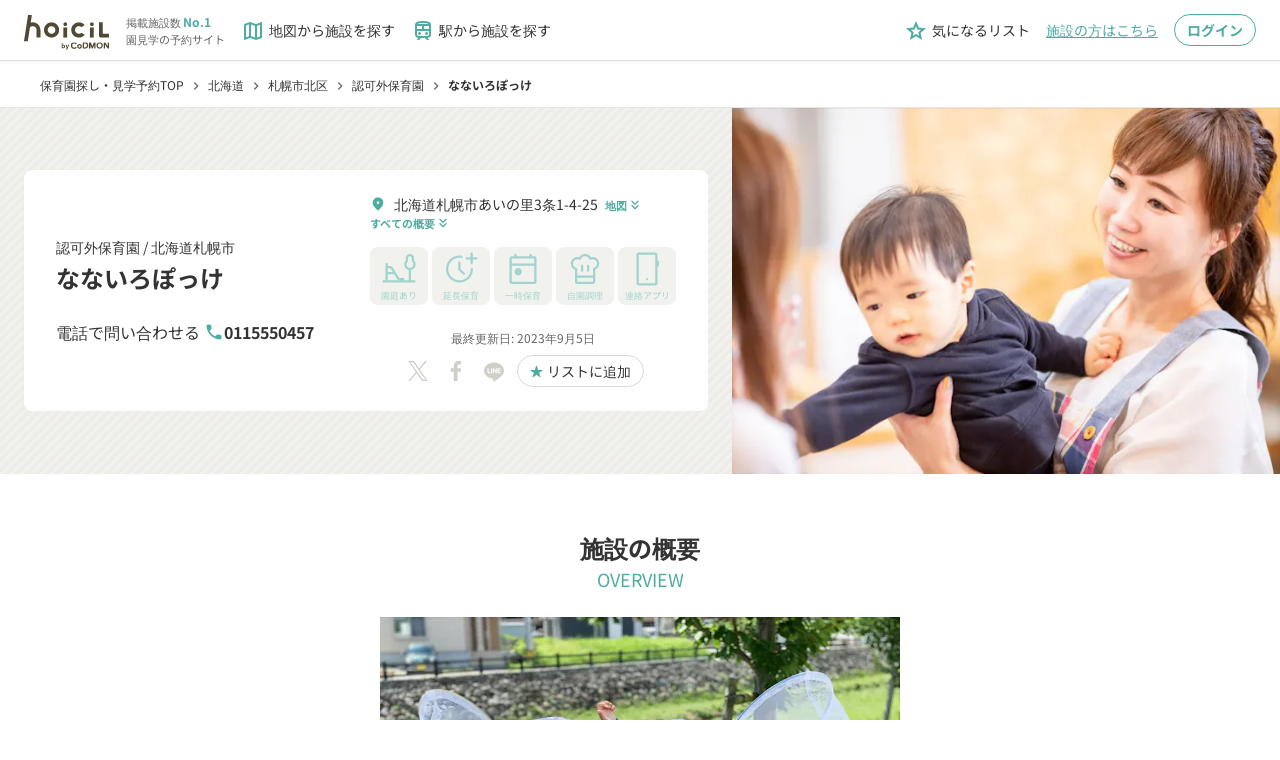

--- FILE ---
content_type: text/html;charset=utf-8
request_url: https://www.hoicil.com/f/AaWTt3AYEPv4
body_size: 463138
content:
<!DOCTYPE html><html  lang="ja" prefix="og: http://ogp.me/ns#"><head><meta charset="utf-8">
<meta name="viewport" content="width=device-width, initial-scale=1">
<script type="importmap">{"imports":{"#entry":"/_nuxt/Cc-br-RP.js"}}</script>
<title>なないろぽっけ | 札幌市 | 認可外保育園</title>
<script src="/scripts/account_engagement.js" async type="text/javascript"></script>
<style>@charset "UTF-8";*{box-sizing:border-box}abbr,address,article,aside,audio,b,blockquote,body,canvas,caption,cite,code,dd,del,details,dfn,div,dl,dt,em,fieldset,figcaption,figure,footer,form,h1,h2,h3,h4,h5,h6,header,hgroup,html,i,iframe,img,ins,kbd,label,legend,li,mark,menu,nav,object,ol,p,pre,q,samp,section,small,span,strong,sub,summary,sup,table,tbody,td,tfoot,th,thead,time,tr,ul,var,video{background:transparent;border:0;margin:0;outline:0;padding:0;vertical-align:baseline}body,pre{color:#333;font-family:Noto Sans JP,Hiragino Kaku Gothic Pro,YuGothic,Yu Gothic Medium,Yu Gothic,Meiryo,ＭＳ Ｐゴシック,sans-serif;font-size:16px;line-height:1.5}@media(-ms-high-contrast:none){body,pre{font-family:メイリオ,Meiryo,sans-serif}}@media(max-width:768px){body,pre{font-size:14px}}article,aside,details,figcaption,figure,footer,header,hgroup,menu,nav,section{display:block}nav ul{list-style:none}blockquote,q{quotes:none}blockquote:after,blockquote:before,q:after,q:before{content:"";content:none}a{background:transparent;color:inherit;font-size:100%;margin:0;padding:0;text-decoration:none;vertical-align:baseline}ins{text-decoration:none}ins,mark{background-color:#ff9;color:#000}mark{font-style:italic;font-weight:700}del{text-decoration:line-through}abbr[title],dfn[title]{border-bottom:1px dotted;cursor:help}table{border-collapse:collapse;border-spacing:0}hr{border:0;border-top:1px solid #ccc;display:block;height:1px;margin:1em 0;padding:0}input,select{vertical-align:middle}button,input,select,textarea{-webkit-appearance:none;-moz-appearance:none;appearance:none;background:none;border:none;border-radius:0;margin:0;outline:none;padding:0}input,textarea{font:14px Noto Sans JP,YakuHanJPs,游ゴシック体,YuGothic,游ゴシック,Yu Gothic,Hiragino sans,ヒラギノ角ゴシック,Hiragino Kaku Gothic ProN,Hiragino Kaku Gothic Pro,メイリオ,sans-serif}input[type=file]{align-items:baseline;-webkit-appearance:initial;-moz-appearance:initial;appearance:none;background-color:initial;border:initial;color:inherit;cursor:default;display:none;padding:initial;text-align:start!important}li,ul{list-style:none}</style>
<style>@font-face{font-display:block;font-family:Material Icons Outlined;font-style:normal;font-weight:400;src:url(/_nuxt/material-icons-outlined.DZhiGvEA.woff2) format("woff2"),url(/_nuxt/material-icons-outlined.BpWbwl2n.woff) format("woff")}.material-icons-outlined{display:inline-block;font-family:Material Icons Outlined;font-size:24px;font-style:normal;font-weight:400;letter-spacing:normal;line-height:1;text-transform:none;white-space:nowrap;word-wrap:normal;direction:ltr;-webkit-font-smoothing:antialiased;-moz-osx-font-smoothing:grayscale;font-feature-settings:"liga";text-rendering:optimizeLegibility}</style>
<style>@font-face{font-display:block;font-family:Material Icons Round;font-style:normal;font-weight:400;src:url(/_nuxt/material-icons-round.DrirKXBx.woff2) format("woff2"),url(/_nuxt/material-icons-round.BDlwx-sv.woff) format("woff")}.material-icons-round{display:inline-block;font-family:Material Icons Round;font-size:24px;font-style:normal;font-weight:400;letter-spacing:normal;line-height:1;text-transform:none;white-space:nowrap;word-wrap:normal;direction:ltr;-webkit-font-smoothing:antialiased;-moz-osx-font-smoothing:grayscale;font-feature-settings:"liga";text-rendering:optimizeLegibility}</style>
<style>@font-face{font-display:swap;font-family:Noto Sans JP;font-style:normal;font-weight:400;src:url(/_nuxt/Noto_Sans_JP-normal-400-text.D3TauSHf.woff2) format("woff2");unicode-range:u+25ee8,u+25f23,u+25f5c,u+25fd4,u+25fe0,u+25ffb,u+2600c,u+26017,u+26060,u+260ed,u+26222,u+2626a,u+26270,u+26286,u+2634c,u+26402,u+2667e,u+266b0,u+2671d,u+268dd,u+268ea,u+26951,u+2696f,u+26999,u+269dd,u+26a1e,u+26a58,u+26a8c,u+26ab7,u+26aff,u+26c29,u+26c73,u+26c9e,u+26cdd,u+26e40,u+26e65,u+26f94,u+26ff6-26ff8,u+270f4,u+2710d,u+27139,u+273da-273db,u+273fe,u+27410,u+27449,u+27614-27615,u+27631,u+27684,u+27693,u+2770e,u+27723,u+27752,u+278b2,u+27985,u+279b4,u+27a84,u+27bb3,u+27bbe,u+27bc7,u+27c3c,u+27cb8,u+27d73,u+27da0,u+27e10,u+27eaf,u+27fb7,u+2808a,u+280bb,u+28277,u+28282,u+282f3,u+283cd,u+2840c,u+28455,u+284dc,u+2856b,u+285c8-285c9,u+286d7,u+286fa,u+28946,u+28949,u+2896b,u+28987-28988,u+289ba-289bb,u+28a1e,u+28a29,u+28a43,u+28a71,u+28a99,u+28acd,u+28add,u+28ae4,u+28bc1,u+28bef,u+28cdd,u+28d10,u+28d71,u+28dfb,u+28e0f,u+28e17,u+28e1f,u+28e36,u+28e89,u+28eeb,u+28ef6,u+28f32,u+28ff8,u+292a0,u+292b1,u+29490,u+295cf,u+2967f,u+296f0,u+29719,u+29750,u+29810,u+298c6,u+29a72,u+29d4b,u+29ddb,u+29e15,u+29e3d,u+29e49,u+29e8a,u+29ec4,u+29edb,u+29ee9,u+29fce,u+29fd7,u+2a01a,u+2a02f,u+2a082,u+2a0f9,u+2a190,u+2a2b2,u+2a38c,u+2a437,u+2a5f1,u+2a602,u+2a61a,u+2a6b2,u+2a9e6,u+2b746,u+2b751,u+2b753,u+2b75a,u+2b75c,u+2b765,u+2b776-2b777,u+2b77c,u+2b782,u+2b789,u+2b78b,u+2b78e,u+2b794,u+2b7ac,u+2b7af,u+2b7bd,u+2b7c9,u+2b7cf,u+2b7d2,u+2b7d8,u+2b7f0,u+2b80d,u+2b817,u+2b81a,u+2d544,u+2e278,u+2e569,u+2e6ea,u+2f804,u+2f80f,u+2f815,u+2f818,u+2f81a,u+2f822,u+2f828,u+2f82c,u+2f833,u+2f83f,u+2f846,u+2f852,u+2f862,u+2f86d,u+2f873,u+2f877,u+2f884,u+2f899-2f89a,u+2f8a6,u+2f8ac,u+2f8b2,u+2f8b6,u+2f8d3,u+2f8db-2f8dc,u+2f8e1,u+2f8e5,u+2f8ea,u+2f8ed,u+2f8fc,u+2f903,u+2f90b,u+2f90f,u+2f91a,u+2f920-2f921,u+2f945,u+2f947,u+2f96c,u+2f995,u+2f9d0,u+2f9de-2f9df,u+2f9f4}@font-face{font-display:swap;font-family:Noto Sans JP;font-style:normal;font-weight:400;src:url(/_nuxt/Noto_Sans_JP-normal-400-text.D3TauSHf.woff2) format("woff2");unicode-range:u+1f235-1f23b,u+1f240-1f248,u+1f250-1f251,u+2000b,u+20089-2008a,u+200a2,u+200a4,u+200b0,u+200f5,u+20158,u+201a2,u+20213,u+2032b,u+20371,u+20381,u+203f9,u+2044a,u+20509,u+2053f,u+205b1,u+205d6,u+20611,u+20628,u+206ec,u+2074f,u+207c8,u+20807,u+2083a,u+208b9,u+2090e,u+2097c,u+20984,u+2099d,u+20a64,u+20ad3,u+20b1d,u+20b9f,u+20bb7,u+20d45,u+20d58,u+20de1,u+20e64,u+20e6d,u+20e95,u+20f5f,u+21201,u+2123d,u+21255,u+21274,u+2127b,u+212d7,u+212e4,u+212fd,u+2131b,u+21336,u+21344,u+213c4,u+2146d-2146e,u+215d7,u+21647,u+216b4,u+21706,u+21742,u+218bd,u+219c3,u+21a1a,u+21c56,u+21d2d,u+21d45,u+21d62,u+21d78,u+21d92,u+21d9c,u+21da1,u+21db7,u+21de0,u+21e33-21e34,u+21f1e,u+21f76,u+21ffa,u+2217b,u+22218,u+2231e,u+223ad,u+22609,u+226f3,u+2285b,u+228ab,u+2298f,u+22ab8,u+22b46,u+22b4f-22b50,u+22ba6,u+22c1d,u+22c24,u+22de1,u+22e42,u+22feb,u+231b6,u+231c3-231c4,u+231f5,u+23372,u+233cc,u+233d0,u+233d2-233d3,u+233d5,u+233da,u+233df,u+233e4,u+233fe,u+2344a-2344b,u+23451,u+23465,u+234e4,u+2355a,u+23594,u+235c4,u+23638-2363a,u+23647,u+2370c,u+2371c,u+2373f,u+23763-23764,u+237e7,u+237f1,u+237ff,u+23824,u+2383d,u+23a98,u+23c7f,u+23cbe,u+23cfe,u+23d00,u+23d0e,u+23d40,u+23dd3,u+23df9-23dfa,u+23f7e,u+2404b,u+24096,u+24103,u+241c6,u+241fe,u+242ee,u+243bc,u+243d0,u+24629,u+246a5,u+247f1,u+24896,u+248e9,u+24a4d,u+24b56,u+24b6f,u+24c16,u+24d14,u+24e04,u+24e0e,u+24e37,u+24e6a,u+24e8b,u+24ff2,u+2504a,u+25055,u+25122,u+251a9,u+251cd,u+251e5,u+2521e,u+2524c,u+2542e,u+2548e,u+254d9,u+2550e,u+255a7,u+2567f,u+25771,u+257a9,u+257b4,u+25874,u+259c4,u+259cc,u+259d4,u+25ad7,u+25ae3-25ae4,u+25af1,u+25bb2,u+25c4b,u+25c64,u+25da1,u+25e2e,u+25e56,u+25e62,u+25e65,u+25ec2,u+25ed8}@font-face{font-display:swap;font-family:Noto Sans JP;font-style:normal;font-weight:400;src:url(/_nuxt/Noto_Sans_JP-normal-400-text.D3TauSHf.woff2) format("woff2");unicode-range:u+ffd7,u+ffda-ffdc,u+ffe0-ffe2,u+ffe4,u+ffe6,u+ffe8-ffee,u+1f100-1f10c,u+1f110-1f16c,u+1f170-1f1ac,u+1f200-1f202,u+1f210-1f234}@font-face{font-display:swap;font-family:Noto Sans JP;font-style:normal;font-weight:400;src:url(/_nuxt/Noto_Sans_JP-normal-400-text.D3TauSHf.woff2) format("woff2");unicode-range:u+fa10,u+fa12-fa6d,u+fb00-fb04,u+fe10-fe19,u+fe30-fe42,u+fe44-fe52,u+fe54-fe66,u+fe68-fe6b,u+ff02,u+ff04,u+ff07,u+ff51,u+ff5b,u+ff5d,u+ff5f-ff60,u+ff66,u+ff69,u+ff87,u+ffa1-ffbe,u+ffc2-ffc7,u+ffca-ffcf,u+ffd2-ffd6}@font-face{font-display:swap;font-family:Noto Sans JP;font-style:normal;font-weight:400;src:url(/_nuxt/Noto_Sans_JP-normal-400-text.D3TauSHf.woff2) format("woff2");unicode-range:u+f92d-f959,u+f95b-f9f2,u+f9f4-fa0b,u+fa0e-fa0f}@font-face{font-display:swap;font-family:Noto Sans JP;font-style:normal;font-weight:400;src:url(/_nuxt/Noto_Sans_JP-normal-400-text.D3TauSHf.woff2) format("woff2");unicode-range:u+9e8b-9e8c,u+9e8e-9e8f,u+9e91-9e92,u+9e95-9e96,u+9e98,u+9e9b,u+9e9d-9e9e,u+9ea4-9ea5,u+9ea8-9eaa,u+9eac-9eb0,u+9eb3-9eb5,u+9eb8,u+9ebc-9ebf,u+9ec3,u+9ec6,u+9ec8,u+9ecb-9ecd,u+9ecf-9ed1,u+9ed4-9ed5,u+9ed8,u+9edb-9ee0,u+9ee4-9ee5,u+9ee7-9ee8,u+9eec-9ef2,u+9ef4-9ef9,u+9efb-9eff,u+9f02-9f03,u+9f07-9f09,u+9f0e-9f12,u+9f14-9f17,u+9f19-9f1b,u+9f1f-9f22,u+9f26,u+9f2a-9f2c,u+9f2f,u+9f31-9f32,u+9f34,u+9f37,u+9f39-9f3a,u+9f3c-9f3f,u+9f41,u+9f43-9f47,u+9f4a,u+9f4e-9f50,u+9f52-9f58,u+9f5a,u+9f5d-9f61,u+9f63,u+9f66-9f6a,u+9f6c-9f73,u+9f75-9f77,u+9f7a,u+9f7d,u+9f7f,u+9f8f-9f92,u+9f94-9f97,u+9f99,u+9f9c-9fa3,u+9fa5,u+9fb4,u+9fbc-9fc2,u+9fc4,u+9fc6,u+9fcc,u+f900-f92c}@font-face{font-display:swap;font-family:Noto Sans JP;font-style:normal;font-weight:400;src:url(/_nuxt/Noto_Sans_JP-normal-400-text.D3TauSHf.woff2) format("woff2");unicode-range:u+9c3e,u+9c41,u+9c43-9c4a,u+9c4e-9c50,u+9c52-9c54,u+9c56,u+9c58,u+9c5a-9c61,u+9c63,u+9c65,u+9c67-9c6b,u+9c6d-9c6e,u+9c70,u+9c72,u+9c75-9c78,u+9c7a-9c7c,u+9ce6-9ce7,u+9ceb-9cec,u+9cf0,u+9cf2,u+9cf6-9cf7,u+9cf9,u+9d02-9d03,u+9d06-9d09,u+9d0b,u+9d0e,u+9d11-9d12,u+9d15,u+9d17-9d18,u+9d1b-9d1f,u+9d23,u+9d26,u+9d2a-9d2c,u+9d2f-9d30,u+9d32-9d34,u+9d3a,u+9d3c-9d3f,u+9d41-9d48,u+9d4a,u+9d50-9d54,u+9d59,u+9d5d-9d65,u+9d69-9d6c,u+9d6f-9d70,u+9d72-9d73,u+9d76-9d77,u+9d7a-9d7c,u+9d7e,u+9d83-9d84,u+9d86-9d87,u+9d89-9d8a,u+9d8d-9d8e,u+9d92-9d93,u+9d95-9d9a,u+9da1,u+9da4,u+9da9-9dac,u+9dae,u+9db1-9db2,u+9db5,u+9db8-9dbd,u+9dbf-9dc4,u+9dc6-9dc7,u+9dc9-9dca,u+9dcf,u+9dd3-9dd7,u+9dd9-9dda,u+9dde-9de0,u+9de3,u+9de5-9de7,u+9de9,u+9deb,u+9ded-9df0,u+9df3-9df4,u+9df8,u+9dfd-9dfe,u+9e02,u+9e07,u+9e0a,u+9e0d-9e0e,u+9e10-9e12,u+9e15-9e16,u+9e19-9e1f,u+9e75,u+9e79-9e7d,u+9e80-9e85,u+9e87-9e88}@font-face{font-display:swap;font-family:Noto Sans JP;font-style:normal;font-weight:400;src:url(/_nuxt/Noto_Sans_JP-normal-400-text.D3TauSHf.woff2) format("woff2");unicode-range:u+9ae5-9ae7,u+9ae9,u+9aeb-9aec,u+9aee-9aef,u+9af1-9af5,u+9af7,u+9af9-9afb,u+9afd,u+9aff-9b06,u+9b08-9b09,u+9b0b-9b0e,u+9b10,u+9b12,u+9b16,u+9b18-9b1d,u+9b1f-9b20,u+9b22-9b23,u+9b25-9b2f,u+9b32-9b35,u+9b37,u+9b39-9b3b,u+9b3d,u+9b43-9b44,u+9b48,u+9b4b-9b4f,u+9b51,u+9b55-9b58,u+9b5b,u+9b5e,u+9b61,u+9b63,u+9b65-9b66,u+9b68,u+9b6a-9b6f,u+9b72-9b79,u+9b7f-9b80,u+9b83-9b87,u+9b89-9b8b,u+9b8d,u+9b8f-9b94,u+9b96-9b97,u+9b9a,u+9b9d-9ba0,u+9ba6-9ba7,u+9ba9-9baa,u+9bac,u+9bb0-9bb2,u+9bb4,u+9bb7-9bb9,u+9bbb-9bbc,u+9bbe-9bc1,u+9bc6-9bc8,u+9bca,u+9bce-9bd2,u+9bd4,u+9bd7-9bd8,u+9bdd,u+9bdf,u+9be1-9be5,u+9be7,u+9bea-9beb,u+9bee-9bf3,u+9bf5,u+9bf7-9bfa,u+9bfd,u+9bff-9c00,u+9c02,u+9c04,u+9c06,u+9c08-9c0d,u+9c0f-9c16,u+9c18-9c1e,u+9c21-9c2a,u+9c2d-9c32,u+9c35-9c37,u+9c39-9c3a,u+9c3d}@font-face{font-display:swap;font-family:Noto Sans JP;font-style:normal;font-weight:400;src:url(/_nuxt/Noto_Sans_JP-normal-400-text.D3TauSHf.woff2) format("woff2");unicode-range:u+98eb,u+98ed-98ee,u+98f0-98f1,u+98f3,u+98f6,u+9902,u+9907-9909,u+9911-9912,u+9914-9918,u+991a-9922,u+9924,u+9926-9927,u+992b-992c,u+992e,u+9931-9935,u+9939-993e,u+9940-9942,u+9945-9949,u+994b-994e,u+9950-9952,u+9954-9955,u+9958-9959,u+995b-995c,u+995e-9960,u+9963,u+9997-9998,u+999b,u+999d-999f,u+99a3,u+99a5-99a6,u+99a8,u+99ad-99ae,u+99b0-99b2,u+99b5,u+99b9-99ba,u+99bc-99bd,u+99bf,u+99c1,u+99c3,u+99c8-99c9,u+99d1,u+99d3-99d5,u+99d8-99df,u+99e1-99e2,u+99e7,u+99ea-99ee,u+99f0-99f2,u+99f4-99f5,u+99f8-99f9,u+99fb-99fe,u+9a01-9a05,u+9a08,u+9a0a-9a0c,u+9a0f-9a11,u+9a16,u+9a1a,u+9a1e,u+9a20,u+9a22-9a24,u+9a27,u+9a2b,u+9a2d-9a2e,u+9a31,u+9a33,u+9a35-9a38,u+9a3e,u+9a40-9a45,u+9a47,u+9a4a-9a4e,u+9a51-9a52,u+9a54-9a58,u+9a5b,u+9a5d,u+9a5f,u+9a62,u+9a64-9a65,u+9a69-9a6c,u+9aaa,u+9aac-9ab0,u+9ab2,u+9ab4-9ab7,u+9ab9,u+9abb-9ac1,u+9ac3,u+9ac6,u+9ac8,u+9ace-9ad3,u+9ad5-9ad7,u+9adb-9adc,u+9ade-9ae0,u+9ae2-9ae4}@font-face{font-display:swap;font-family:Noto Sans JP;font-style:normal;font-weight:400;src:url(/_nuxt/Noto_Sans_JP-normal-400-text.D3TauSHf.woff2) format("woff2");unicode-range:u+971d,u+9721-9724,u+9728,u+972a,u+9730-9731,u+9733,u+9736,u+9738-9739,u+973b,u+973d-973e,u+9741-9744,u+9746-974a,u+974d-974f,u+9751,u+9755,u+9757-9758,u+975a-975c,u+9760-9761,u+9763-9764,u+9766-9768,u+976a-976b,u+976e,u+9771,u+9773,u+9776-977d,u+977f-9781,u+9785-9786,u+9789,u+978b,u+978f-9790,u+9795-9797,u+9799-979a,u+979c,u+979e-97a0,u+97a2-97a3,u+97a6,u+97a8,u+97ab-97ac,u+97ae,u+97b1-97b6,u+97b8-97ba,u+97bc,u+97be-97bf,u+97c1,u+97c3-97ce,u+97d0-97d1,u+97d4,u+97d7-97d9,u+97db-97de,u+97e0-97e1,u+97e4,u+97e6,u+97ed-97ef,u+97f1-97f2,u+97f4-97f8,u+97fa,u+9804,u+9807,u+980a,u+980c-980f,u+9814,u+9816-9817,u+9819-981a,u+981c,u+981e,u+9820-9821,u+9823-9826,u+982b,u+982e-9830,u+9832-9835,u+9837,u+9839,u+983d-983e,u+9844,u+9846-9847,u+984a-984b,u+984f,u+9851-9853,u+9856-9857,u+9859-985b,u+9862-9863,u+9865-9866,u+986a-986c,u+986f-9871,u+9873-9875,u+98aa-98ab,u+98ad-98ae,u+98b0-98b1,u+98b4,u+98b6-98b8,u+98ba-98bc,u+98bf,u+98c2-98c8,u+98cb-98cc,u+98ce,u+98dc,u+98de,u+98e0-98e1,u+98e3,u+98e5-98e7,u+98e9-98ea}@font-face{font-display:swap;font-family:Noto Sans JP;font-style:normal;font-weight:400;src:url(/_nuxt/Noto_Sans_JP-normal-400-text.D3TauSHf.woff2) format("woff2");unicode-range:u+944a,u+944c,u+9452-9453,u+9455,u+9459-945c,u+945e-9463,u+9468,u+946a-946b,u+946d-9472,u+9475,u+9477,u+947c-947f,u+9481,u+9483-9485,u+9578-9579,u+957e-957f,u+9582,u+9584,u+9586-9588,u+958a,u+958c-958f,u+9592,u+9594,u+9596,u+9598-9599,u+959d-95a1,u+95a4,u+95a6-95a9,u+95ab-95ad,u+95b1,u+95b4,u+95b6,u+95b9-95bf,u+95c3,u+95c6,u+95c8-95cd,u+95d0-95d6,u+95d9-95da,u+95dc-95e2,u+95e4-95e6,u+95e8,u+961d-961e,u+9621-9622,u+9624-9626,u+9628,u+962c,u+962e-962f,u+9631,u+9633-9634,u+9637-963a,u+963c-963d,u+9641-9642,u+964b-964c,u+964f,u+9652,u+9654,u+9656-9658,u+965c-965f,u+9661,u+9666,u+966a,u+966c,u+966e,u+9672,u+9674,u+9677,u+967b-967c,u+967e-967f,u+9681-9684,u+9689,u+968b,u+968d,u+9691,u+9695-9698,u+969a,u+969d,u+969f,u+96a4-96aa,u+96ae-96b4,u+96b6,u+96b8-96bb,u+96bd,u+96c1,u+96c9-96cb,u+96cd-96ce,u+96d2,u+96d5-96d6,u+96d8-96da,u+96dc-96df,u+96e9,u+96ef,u+96f1,u+96f9-96fa,u+9702-9706,u+9708-9709,u+970d-970f,u+9711,u+9713-9714,u+9716,u+9719-971b}@font-face{font-display:swap;font-family:Noto Sans JP;font-style:normal;font-weight:400;src:url(/_nuxt/Noto_Sans_JP-normal-400-text.D3TauSHf.woff2) format("woff2");unicode-range:u+92bc-92bd,u+92bf-92c3,u+92c5-92c8,u+92cb-92d0,u+92d2-92d3,u+92d5,u+92d7-92d9,u+92dc-92dd,u+92df-92e1,u+92e3-92e5,u+92e7-92ea,u+92ec,u+92ee,u+92f0,u+92f2,u+92f7-92fb,u+92ff-9300,u+9302,u+9304,u+9308,u+930d,u+930f-9311,u+9314-9315,u+9318-931a,u+931c-931f,u+9321-9325,u+9327-932b,u+932e,u+9333-9337,u+933a-933b,u+9344,u+9347-934a,u+934d,u+9350-9352,u+9354-9358,u+935a,u+935c,u+935e,u+9360,u+9364-9365,u+9367,u+9369-936d,u+936f-9371,u+9373-9374,u+9376,u+937a,u+937d-9382,u+9388,u+938a-938b,u+938d,u+938f,u+9392,u+9394-9395,u+9397-9398,u+939a-939b,u+939e,u+93a1,u+93a3-93a4,u+93a6,u+93a8-93a9,u+93ab-93ad,u+93b0,u+93b4-93b6,u+93b9-93bb,u+93c1,u+93c3-93cd,u+93d0-93d1,u+93d3,u+93d6-93d9,u+93dc-93df,u+93e2,u+93e4-93e8,u+93f1,u+93f5,u+93f7-93fb,u+93fd,u+9401-9404,u+9407-9409,u+940d-9410,u+9413-9417,u+9419-941a,u+941f,u+9421,u+942b,u+942e-942f,u+9431-9434,u+9436,u+9438,u+943a-943b,u+943d,u+943f,u+9441,u+9443-9445,u+9448}@font-face{font-display:swap;font-family:Noto Sans JP;font-style:normal;font-weight:400;src:url(/_nuxt/Noto_Sans_JP-normal-400-text.D3TauSHf.woff2) format("woff2");unicode-range:u+9143,u+9146-914c,u+914f,u+9153,u+9156-915b,u+9161,u+9163-9165,u+9167,u+9169,u+916d,u+9172-9174,u+9179-917b,u+9181-9183,u+9185-9187,u+9189-918b,u+918e,u+9191,u+9193-9195,u+9197-9198,u+919e,u+91a1-91a2,u+91a6,u+91a8,u+91aa-91b6,u+91ba-91bd,u+91bf-91c6,u+91c9,u+91cb,u+91d0,u+91d3-91d4,u+91d6-91d7,u+91d9-91db,u+91de-91df,u+91e1,u+91e4-91e6,u+91e9-91ea,u+91ec-91f1,u+91f5-91f7,u+91f9,u+91fb-91fd,u+91ff-9201,u+9204-9207,u+9209-920a,u+920c,u+920e,u+9210-9218,u+921c-921e,u+9223-9226,u+9228-9229,u+922c,u+922e-9230,u+9233,u+9235-923a,u+923c,u+923e-9240,u+9242-9243,u+9245-924b,u+924d-9251,u+9256-925a,u+925c-925e,u+9260-9261,u+9264-9269,u+926e-9270,u+9275-9279,u+927b-927f,u+9288-928a,u+928d-928e,u+9291-9293,u+9295-9297,u+9299,u+929b-929c,u+929f-92a0,u+92a4-92a5,u+92a7-92a8,u+92ab,u+92af,u+92b2-92b3,u+92b6-92bb}@font-face{font-display:swap;font-family:Noto Sans JP;font-style:normal;font-weight:400;src:url(/_nuxt/Noto_Sans_JP-normal-400-text.D3TauSHf.woff2) format("woff2");unicode-range:u+8f52-8f55,u+8f57-8f58,u+8f5c-8f5e,u+8f61-8f66,u+8f9c-8f9d,u+8f9f-8fa2,u+8fa4-8fa8,u+8fad-8faf,u+8fb4-8fb8,u+8fbe,u+8fc0-8fc2,u+8fc6,u+8fc8,u+8fca-8fcb,u+8fcd,u+8fd0,u+8fd2-8fd3,u+8fd5,u+8fda,u+8fe0,u+8fe2-8fe5,u+8fe8-8fea,u+8fed-8fef,u+8ff1,u+8ff4-8ff6,u+8ff8-8ffb,u+8ffe,u+9002,u+9004-9005,u+9008,u+900b-900e,u+9011,u+9013,u+9015-9016,u+9018,u+901b,u+901e,u+9021,u+9027-902a,u+902c-902d,u+902f,u+9033-9037,u+9039,u+903c,u+903e-903f,u+9041,u+9043-9044,u+9049,u+904c,u+904f-9052,u+9056,u+9058,u+905b-905e,u+9062,u+9066-9068,u+906c,u+906f-9070,u+9072,u+9074,u+9076,u+9079,u+9080-9083,u+9085,u+9087-9088,u+908b-908c,u+908e-9090,u+9095,u+9097-9099,u+909b,u+90a0-90a2,u+90a5,u+90a8,u+90af-90b6,u+90bd-90be,u+90c3-90c5,u+90c7-90c9,u+90cc,u+90d2,u+90d5,u+90d7-90d9,u+90db-90df,u+90e2,u+90e4-90e5,u+90eb,u+90ef-90f0,u+90f2,u+90f4,u+90f6,u+90fe-9100,u+9102,u+9104-9106,u+9108,u+910d,u+9110,u+9112,u+9114-911a,u+911c,u+911e,u+9120,u+9122-9123,u+9125,u+9127,u+9129,u+912d-9132,u+9134,u+9136-9137,u+9139-913a,u+913c-913d}@font-face{font-display:swap;font-family:Noto Sans JP;font-style:normal;font-weight:400;src:url(/_nuxt/Noto_Sans_JP-normal-400-text.D3TauSHf.woff2) format("woff2");unicode-range:u+8dc0,u+8dc2,u+8dc5-8dc8,u+8dca-8dcc,u+8dce-8dcf,u+8dd1,u+8dd4-8dd7,u+8dd9-8ddb,u+8ddf,u+8de3-8de5,u+8de7,u+8dea-8dec,u+8df0-8df2,u+8df4,u+8dfc-8dfd,u+8dff,u+8e01,u+8e04-8e06,u+8e08-8e09,u+8e0b-8e0c,u+8e10-8e11,u+8e14,u+8e16,u+8e1d-8e23,u+8e26-8e27,u+8e30-8e31,u+8e33-8e39,u+8e3d,u+8e40-8e42,u+8e44,u+8e47-8e50,u+8e54-8e55,u+8e59,u+8e5b-8e64,u+8e69,u+8e6c-8e6d,u+8e6f-8e72,u+8e75-8e77,u+8e79-8e7c,u+8e81-8e85,u+8e89,u+8e8b,u+8e90-8e95,u+8e98-8e9b,u+8e9d-8e9e,u+8ea1-8ea2,u+8ea7,u+8ea9-8eaa,u+8eac-8eb1,u+8eb3,u+8eb5-8eb6,u+8eba-8ebb,u+8ebe,u+8ec0-8ec1,u+8ec3-8ec8,u+8ecb,u+8ecf,u+8ed1,u+8ed4,u+8edb-8edc,u+8ee3,u+8ee8,u+8eeb,u+8eed-8eee,u+8ef0-8ef1,u+8ef7,u+8ef9-8efc,u+8efe,u+8f00,u+8f02,u+8f05,u+8f07-8f08,u+8f0a,u+8f0f-8f10,u+8f12-8f13,u+8f15-8f19,u+8f1b-8f1c,u+8f1e-8f21,u+8f23,u+8f25-8f28,u+8f2b-8f2f,u+8f33-8f37,u+8f39-8f3b,u+8f3e,u+8f40-8f43,u+8f45-8f47,u+8f49-8f4a,u+8f4c-8f4f,u+8f51}@font-face{font-display:swap;font-family:Noto Sans JP;font-style:normal;font-weight:400;src:url(/_nuxt/Noto_Sans_JP-normal-400-text.D3TauSHf.woff2) format("woff2");unicode-range:u+8b2d,u+8b30,u+8b37,u+8b3c,u+8b3e,u+8b41-8b46,u+8b48-8b49,u+8b4c-8b4f,u+8b51-8b54,u+8b56,u+8b59,u+8b5b,u+8b5e-8b5f,u+8b63,u+8b69,u+8b6b-8b6d,u+8b6f,u+8b71,u+8b74,u+8b76,u+8b78-8b79,u+8b7c-8b81,u+8b84-8b85,u+8b8a-8b8f,u+8b92-8b96,u+8b99-8b9a,u+8b9c-8ba0,u+8c38-8c3a,u+8c3d-8c3f,u+8c41,u+8c45,u+8c47-8c49,u+8c4b-8c4c,u+8c4e-8c51,u+8c53-8c55,u+8c57-8c59,u+8c5b,u+8c5d,u+8c62-8c64,u+8c66,u+8c68-8c69,u+8c6b-8c6d,u+8c73,u+8c75-8c76,u+8c78,u+8c7a-8c7c,u+8c7e,u+8c82,u+8c85-8c87,u+8c89-8c8b,u+8c8d-8c8e,u+8c90,u+8c92-8c94,u+8c98-8c99,u+8c9b-8c9c,u+8c9f,u+8ca4,u+8cad-8cae,u+8cb2-8cb3,u+8cb6,u+8cb9-8cba,u+8cbd,u+8cc1-8cc2,u+8cc4-8cc6,u+8cc8-8cc9,u+8ccb,u+8ccd-8ccf,u+8cd2,u+8cd5-8cd6,u+8cd9-8cda,u+8cdd,u+8ce1,u+8ce3-8ce4,u+8ce6,u+8ce8,u+8cec,u+8cef-8cf2,u+8cf4-8cf5,u+8cf7-8cf8,u+8cfa-8cfb,u+8cfd-8cff,u+8d01,u+8d03-8d04,u+8d07,u+8d09-8d0b,u+8d0d-8d10,u+8d12-8d14,u+8d16-8d17,u+8d1b-8d1d,u+8d65,u+8d67,u+8d69,u+8d6b-8d6e,u+8d71,u+8d73,u+8d76,u+8d7f,u+8d81-8d82,u+8d84,u+8d88,u+8d8d,u+8d90-8d91,u+8d95,u+8d99,u+8d9e-8da0,u+8da6,u+8da8,u+8dab-8dac,u+8daf,u+8db2,u+8db5,u+8db7,u+8db9-8dbc,u+8dbe}@font-face{font-display:swap;font-family:Noto Sans JP;font-style:normal;font-weight:400;src:url(/_nuxt/Noto_Sans_JP-normal-400-text.D3TauSHf.woff2) format("woff2");unicode-range:u+8973-8975,u+8977,u+897a-897e,u+8980,u+8983,u+8988-898a,u+898d,u+8990,u+8993-8995,u+8998,u+899b-899c,u+899f-89a1,u+89a5-89a6,u+89a9,u+89ac,u+89af-89b0,u+89b2,u+89b4-89b7,u+89ba,u+89bc-89bd,u+89bf-89c1,u+89d4-89d8,u+89da,u+89dc-89dd,u+89e5,u+89e7,u+89e9,u+89eb,u+89ed,u+89f1,u+89f3-89f4,u+89f6,u+89f8-89f9,u+89fd,u+89ff,u+8a01,u+8a04-8a05,u+8a07,u+8a0c,u+8a0f-8a12,u+8a14-8a16,u+8a1b,u+8a1d-8a1e,u+8a20-8a22,u+8a24-8a26,u+8a2b-8a2c,u+8a2f,u+8a35-8a37,u+8a3b,u+8a3d-8a3e,u+8a40-8a41,u+8a43,u+8a45-8a49,u+8a4d-8a4e,u+8a51-8a54,u+8a56-8a58,u+8a5b-8a5d,u+8a61-8a62,u+8a65,u+8a67,u+8a6c-8a6d,u+8a75-8a77,u+8a79-8a7c,u+8a7e-8a80,u+8a82-8a86,u+8a8b,u+8a8f-8a92,u+8a96-8a97,u+8a99-8a9a,u+8a9f,u+8aa1,u+8aa3,u+8aa5-8aaa,u+8aae-8aaf,u+8ab3,u+8ab6-8ab7,u+8abb-8abc,u+8abe,u+8ac2-8ac4,u+8ac6,u+8ac8-8aca,u+8acc-8acd,u+8ad0-8ad1,u+8ad3-8ad5,u+8ad7,u+8ada-8ae2,u+8ae4,u+8ae7,u+8aeb-8aec,u+8aee,u+8af0-8af1,u+8af3-8af7,u+8afa,u+8afc,u+8aff,u+8b01-8b02,u+8b04-8b07,u+8b0a-8b0d,u+8b0f-8b11,u+8b14,u+8b16,u+8b1a,u+8b1c,u+8b1e-8b20,u+8b26,u+8b28,u+8b2b-8b2c}@font-face{font-display:swap;font-family:Noto Sans JP;font-style:normal;font-weight:400;src:url(/_nuxt/Noto_Sans_JP-normal-400-text.D3TauSHf.woff2) format("woff2");unicode-range:u+87e2-87e6,u+87ea-87ed,u+87ef,u+87f1,u+87f3,u+87f5-87f8,u+87fa-87fb,u+87fe-87ff,u+8801,u+8803,u+8805-8807,u+8809-880b,u+880d-8816,u+8818-881c,u+881e-881f,u+8821-8822,u+8827-8828,u+882d-882e,u+8830-8832,u+8835-8836,u+8839-883c,u+8841-8845,u+8848-884b,u+884d-884e,u+8851-8852,u+8855-8856,u+8858-885a,u+885c,u+885e-8860,u+8862,u+8864,u+8869,u+886b,u+886e-886f,u+8871-8872,u+8875,u+8877,u+8879,u+887b,u+887d-887e,u+8880-8882,u+8888,u+888d,u+8892,u+8897-889c,u+889e-88a0,u+88a2,u+88a4,u+88a8,u+88aa,u+88ae,u+88b0-88b1,u+88b5,u+88b7,u+88ba,u+88bc-88c0,u+88c3-88c4,u+88c6,u+88ca-88ce,u+88d1-88d4,u+88d8-88d9,u+88db,u+88dd-88e1,u+88e7-88e8,u+88ef-88f2,u+88f4-88f5,u+88f7,u+88f9,u+88fc,u+8901-8902,u+8904,u+8906,u+890a,u+890c-890f,u+8913,u+8915-8916,u+8918-891a,u+891c-891e,u+8920,u+8925-8928,u+892a-892b,u+8930-8932,u+8935-893b,u+893e,u+8940-8946,u+8949,u+894c-894d,u+894f,u+8952,u+8956-8957,u+895a-895c,u+895e,u+8960-8964,u+8966,u+896a-896b,u+896d-8970}@font-face{font-display:swap;font-family:Noto Sans JP;font-style:normal;font-weight:400;src:url(/_nuxt/Noto_Sans_JP-normal-400-text.D3TauSHf.woff2) format("woff2");unicode-range:u+8655-8659,u+865b,u+865d-8664,u+8667,u+8669,u+866c,u+866f,u+8671,u+8675-8677,u+867a-867b,u+867d,u+8687-8689,u+868b-868d,u+8691,u+8693,u+8695-8696,u+8698,u+869a,u+869c-869d,u+86a1,u+86a3-86a4,u+86a6-86ab,u+86ad,u+86af-86b1,u+86b3-86b9,u+86bf-86c1,u+86c3-86c6,u+86c9,u+86cb,u+86ce,u+86d1-86d2,u+86d4-86d5,u+86d7,u+86da,u+86dc,u+86de-86e0,u+86e3-86e7,u+86e9,u+86ec-86ed,u+86ef,u+86f8-86fe,u+8700,u+8703-870b,u+870d-8714,u+8719-871a,u+871e-871f,u+8721-8723,u+8725,u+8728-8729,u+872e-872f,u+8731-8732,u+8734,u+8737,u+8739-8740,u+8743,u+8745,u+8749,u+874b-874e,u+8751,u+8753,u+8755,u+8757-8759,u+875d,u+875f-8761,u+8763-8766,u+8768,u+876a,u+876e-876f,u+8771-8772,u+8774,u+8778,u+877b-877c,u+877f,u+8782-8789,u+878b-878c,u+878e,u+8790,u+8793,u+8795,u+8797-8799,u+879e-87a0,u+87a2-87a3,u+87a7,u+87ab-87af,u+87b1,u+87b3,u+87b5,u+87bb,u+87bd-87c1,u+87c4,u+87c6-87cb,u+87ce,u+87d0,u+87d2,u+87d5-87d6,u+87d9-87da,u+87dc,u+87df-87e0}@font-face{font-display:swap;font-family:Noto Sans JP;font-style:normal;font-weight:400;src:url(/_nuxt/Noto_Sans_JP-normal-400-text.D3TauSHf.woff2) format("woff2");unicode-range:u+84b4,u+84b9-84bb,u+84bd-84c2,u+84c6-84ca,u+84cc-84d1,u+84d3,u+84d6,u+84d9-84da,u+84dc,u+84e7,u+84ea,u+84ec,u+84ef-84f2,u+84f4,u+84f7,u+84fa-84fd,u+84ff-8500,u+8502-8503,u+8506-8507,u+850c,u+850e,u+8510,u+8514-8515,u+8517-8518,u+851a-851c,u+851e-851f,u+8521-8525,u+8527,u+852a-852c,u+852f,u+8532-8534,u+8536,u+853e-8541,u+8543,u+8546,u+8548,u+854a-854b,u+854f-8553,u+8555-855a,u+855c-8564,u+8569-856b,u+856d,u+856f,u+8577,u+8579-857b,u+857d-8581,u+8585-8586,u+8588-858c,u+858f-8591,u+8593,u+8597-8598,u+859b-859d,u+859f-85a0,u+85a2,u+85a4-85a5,u+85a7-85a8,u+85ad-85b0,u+85b4,u+85b6-85ba,u+85bc-85bf,u+85c1-85c2,u+85c7,u+85c9-85cb,u+85ce-85d0,u+85d5,u+85d8-85da,u+85dc,u+85df-85e1,u+85e5-85e6,u+85e8,u+85ed,u+85f3-85f4,u+85f6-85f7,u+85f9-85fa,u+85fc,u+85fe-8600,u+8602,u+8604-8606,u+860a-860b,u+860d-860e,u+8610-8613,u+8616-861b,u+861e,u+8621-8622,u+8624,u+8627,u+8629,u+862f-8630,u+8636,u+8638-863a,u+863c-863d,u+863f-8642,u+8646,u+864d,u+8652-8654}@font-face{font-display:swap;font-family:Noto Sans JP;font-style:normal;font-weight:400;src:url(/_nuxt/Noto_Sans_JP-normal-400-text.D3TauSHf.woff2) format("woff2");unicode-range:u+82e8,u+82ea,u+82ed,u+82ef,u+82f3-82f4,u+82f6-82f7,u+82f9,u+82fb,u+82fd-82fe,u+8300-8301,u+8303,u+8306-8308,u+830a-830c,u+8316-8318,u+831b,u+831d-831f,u+8321-8323,u+832b-8335,u+8337,u+833a,u+833c-833d,u+8340,u+8342-8347,u+834a,u+834d-8351,u+8353-8357,u+835a,u+8362-8363,u+8370,u+8373,u+8375,u+8378,u+837c-837d,u+837f-8380,u+8382,u+8384-8387,u+838a,u+838d-838e,u+8392-8396,u+8398-83a0,u+83a2,u+83a6-83ad,u+83b1,u+83b5,u+83bd-83c1,u+83c7,u+83c9,u+83ce-83d1,u+83d4,u+83d6,u+83d8,u+83dd,u+83df-83e1,u+83e5,u+83e8,u+83ea-83eb,u+83f0,u+83f2,u+83f4,u+83f6-83f9,u+83fb-83fd,u+8401,u+8403-8404,u+8406-8407,u+840a-840b,u+840d,u+840f,u+8411,u+8413,u+8415,u+8417,u+8419,u+8420,u+8422,u+842a,u+842f,u+8431,u+8435,u+8438-8439,u+843c,u+8445-8448,u+844a,u+844d-844f,u+8451-8452,u+8456,u+8458-845a,u+845c,u+845f-8462,u+8464-8467,u+8469-846b,u+846d-8470,u+8473-8474,u+8476-847a,u+847c-847d,u+8481-8482,u+8484-8485,u+848b,u+8490,u+8492-8493,u+8495,u+8497,u+849c,u+849e-849f,u+84a1,u+84a6,u+84a8-84aa,u+84ad,u+84af,u+84b1}@font-face{font-display:swap;font-family:Noto Sans JP;font-style:normal;font-weight:400;src:url(/_nuxt/Noto_Sans_JP-normal-400-text.D3TauSHf.woff2) format("woff2");unicode-range:u+814a,u+814c,u+8151-8153,u+8157,u+815f-8161,u+8165-8169,u+816d-816f,u+8171,u+8173-8174,u+8177,u+8180-8186,u+8188,u+818a-818b,u+818e,u+8190,u+8193,u+8195-8196,u+8198,u+819b,u+819e,u+81a0,u+81a2,u+81a4,u+81a9,u+81ae,u+81b0,u+81b2,u+81b4-81b5,u+81b8,u+81ba-81bb,u+81bd-81be,u+81c0-81c3,u+81c5-81c6,u+81c8-81cb,u+81cd-81cf,u+81d1,u+81d5-81db,u+81dd-81e1,u+81e4-81e5,u+81e7,u+81eb-81ec,u+81ef-81f2,u+81f5-81f6,u+81f8-81fb,u+81fd-8205,u+8209-820b,u+820d,u+820f,u+8212-8214,u+8216,u+8219-821d,u+8221-8222,u+8228-8229,u+822b,u+822e,u+8232-8235,u+8237-8238,u+823a,u+823c,u+8240,u+8243-8246,u+8249,u+824b,u+824e-824f,u+8251,u+8256-825a,u+825c-825d,u+825f-8260,u+8262-8264,u+8267-8268,u+826a-826b,u+826d-826e,u+8271,u+8274,u+8277,u+8279,u+827b,u+827d-8281,u+8283-8284,u+8287,u+8289-828a,u+828d-828e,u+8291-8294,u+8296,u+8298-829b,u+829f-82a1,u+82a3-82a4,u+82a7-82ac,u+82ae,u+82b0,u+82b2,u+82b4,u+82b7,u+82ba-82bc,u+82be-82bf,u+82c5-82c6,u+82d0,u+82d2-82d3,u+82d5,u+82d9-82da,u+82dc,u+82de-82e4,u+82e7}@font-face{font-display:swap;font-family:Noto Sans JP;font-style:normal;font-weight:400;src:url(/_nuxt/Noto_Sans_JP-normal-400-text.D3TauSHf.woff2) format("woff2");unicode-range:u+7f77-7f79,u+7f7d-7f80,u+7f82-7f83,u+7f86-7f88,u+7f8b-7f8d,u+7f8f-7f91,u+7f94,u+7f96-7f97,u+7f9a,u+7f9c-7f9d,u+7fa1-7fa3,u+7fa6,u+7faa,u+7fad-7faf,u+7fb2,u+7fb4,u+7fb6,u+7fb8-7fb9,u+7fbc,u+7fbf-7fc0,u+7fc3,u+7fc5-7fc6,u+7fc8,u+7fca,u+7fce-7fcf,u+7fd5,u+7fdb,u+7fdf,u+7fe1,u+7fe3,u+7fe5-7fe6,u+7fe8-7fe9,u+7feb-7fec,u+7fee-7ff0,u+7ff2-7ff3,u+7ff9-7ffa,u+7ffd-7fff,u+8002,u+8004,u+8006-8008,u+800a-800f,u+8011-8014,u+8016,u+8018-8019,u+801c-8021,u+8024,u+8026,u+8028,u+802c,u+802e,u+8030,u+8034-8035,u+8037,u+8039-8040,u+8043-8044,u+8046,u+804a,u+8052,u+8058,u+805a,u+805f-8060,u+8062,u+8064,u+8066,u+8068,u+806d,u+806f-8073,u+8075-8076,u+8079,u+807b,u+807d-8081,u+8084-8088,u+808b,u+808e,u+8093,u+8099-809a,u+809c,u+809e,u+80a4,u+80a6-80a7,u+80ab-80ad,u+80b1,u+80b8-80b9,u+80c4-80c5,u+80c8,u+80ca,u+80cd,u+80cf,u+80d2,u+80d4-80db,u+80dd,u+80e0,u+80e4-80e6,u+80ed-80f3,u+80f5-80f7,u+80f9-80fc,u+80fe,u+8101,u+8103,u+8109,u+810b,u+810d,u+8116-8118,u+811b-811c,u+811e,u+8120,u+8123-8124,u+8127,u+8129,u+812b-812c,u+812f-8130,u+8135,u+8139-813a,u+813c-813e,u+8141,u+8145-8147}@font-face{font-display:swap;font-family:Noto Sans JP;font-style:normal;font-weight:400;src:url(/_nuxt/Noto_Sans_JP-normal-400-text.D3TauSHf.woff2) format("woff2");unicode-range:u+7d57,u+7d59-7d5d,u+7d63,u+7d65,u+7d67,u+7d6a,u+7d6e,u+7d70,u+7d72-7d73,u+7d78,u+7d7a-7d7b,u+7d7d,u+7d7f,u+7d81-7d83,u+7d85-7d86,u+7d88-7d89,u+7d8b-7d8d,u+7d8f,u+7d91,u+7d93,u+7d96-7d97,u+7d9b-7da0,u+7da2-7da3,u+7da6-7da7,u+7daa-7dac,u+7dae-7db0,u+7db3,u+7db5-7db9,u+7dbd,u+7dc0,u+7dc2-7dc7,u+7dcc-7dce,u+7dd0,u+7dd5-7dd9,u+7ddc-7dde,u+7de1-7de6,u+7dea-7ded,u+7df1-7df2,u+7df5-7df6,u+7df9-7dfa,u+7e00,u+7e05,u+7e08-7e0b,u+7e10-7e12,u+7e15,u+7e17,u+7e1c-7e1d,u+7e1f-7e23,u+7e27-7e28,u+7e2c-7e2d,u+7e2f,u+7e31-7e33,u+7e35-7e37,u+7e39-7e3b,u+7e3d,u+7e3f,u+7e43-7e48,u+7e4e,u+7e50,u+7e52,u+7e56,u+7e58-7e5a,u+7e5d-7e5f,u+7e61-7e62,u+7e65-7e67,u+7e69-7e6b,u+7e6d-7e6f,u+7e73,u+7e75,u+7e78-7e79,u+7e7b-7e7f,u+7e81-7e83,u+7e86-7e8a,u+7e8c-7e8e,u+7e90-7e96,u+7e98,u+7e9a-7e9f,u+7f38,u+7f3a-7f3f,u+7f43-7f45,u+7f47,u+7f4c-7f50,u+7f52-7f55,u+7f58,u+7f5b-7f5d,u+7f5f,u+7f61,u+7f63-7f69,u+7f6b,u+7f6d,u+7f71}@font-face{font-display:swap;font-family:Noto Sans JP;font-style:normal;font-weight:400;src:url(/_nuxt/Noto_Sans_JP-normal-400-text.D3TauSHf.woff2) format("woff2");unicode-range:u+7bc8,u+7bca-7bcc,u+7bcf,u+7bd4,u+7bd6-7bd7,u+7bd9-7bdb,u+7bdd,u+7be5-7be6,u+7be8-7bea,u+7bf0,u+7bf2-7bfa,u+7bfc,u+7bfe,u+7c00-7c04,u+7c06-7c07,u+7c09,u+7c0b-7c0f,u+7c11-7c14,u+7c17,u+7c19,u+7c1b,u+7c1e-7c20,u+7c23,u+7c25-7c28,u+7c2a-7c2c,u+7c2f,u+7c31,u+7c33-7c34,u+7c36-7c3a,u+7c3d-7c3e,u+7c40,u+7c42-7c43,u+7c45-7c46,u+7c4a,u+7c4c,u+7c4f-7c5f,u+7c61,u+7c63-7c65,u+7c67,u+7c69,u+7c6c-7c70,u+7c72,u+7c75,u+7c79,u+7c7b-7c7e,u+7c81-7c83,u+7c86-7c87,u+7c8d,u+7c8f-7c90,u+7c94,u+7c9e,u+7ca0-7ca2,u+7ca4-7ca6,u+7ca8,u+7cab,u+7cad-7cae,u+7cb0-7cb3,u+7cb6-7cb7,u+7cb9-7cbd,u+7cbf-7cc0,u+7cc2,u+7cc4-7cc5,u+7cc7-7cca,u+7ccd-7ccf,u+7cd2-7cd5,u+7cd7-7cda,u+7cdc-7cdd,u+7cdf-7ce0,u+7ce2,u+7ce6,u+7ce9,u+7ceb,u+7cef,u+7cf2,u+7cf4-7cf6,u+7cf9-7cfa,u+7cfe,u+7d02-7d03,u+7d06-7d0a,u+7d0f,u+7d11-7d13,u+7d15-7d16,u+7d1c-7d1e,u+7d23,u+7d26,u+7d2a,u+7d2c-7d2e,u+7d31-7d32,u+7d35,u+7d3c-7d41,u+7d43,u+7d45,u+7d47-7d48,u+7d4b,u+7d4d-7d4f,u+7d51,u+7d53,u+7d55-7d56}@font-face{font-display:swap;font-family:Noto Sans JP;font-style:normal;font-weight:400;src:url(/_nuxt/Noto_Sans_JP-normal-400-text.D3TauSHf.woff2) format("woff2");unicode-range:u+7a17-7a19,u+7a1b,u+7a1e-7a21,u+7a27,u+7a2b,u+7a2d,u+7a2f-7a31,u+7a34-7a35,u+7a37-7a3b,u+7a3e,u+7a43-7a49,u+7a4c,u+7a4e,u+7a50,u+7a55-7a57,u+7a59,u+7a5c-7a5d,u+7a5f-7a63,u+7a65,u+7a67,u+7a69-7a6a,u+7a6d,u+7a70,u+7a75,u+7a78-7a79,u+7a7d-7a7e,u+7a80,u+7a82,u+7a84-7a86,u+7a88,u+7a8a-7a8b,u+7a90-7a91,u+7a94-7a98,u+7a9e,u+7aa0,u+7aa3,u+7aa9,u+7aac,u+7ab0,u+7ab3,u+7ab5-7ab6,u+7ab9-7abf,u+7ac3,u+7ac5-7aca,u+7acc-7acf,u+7ad1-7ad3,u+7ad5,u+7ada-7adb,u+7add,u+7adf,u+7ae1-7ae2,u+7ae6-7aed,u+7af0-7af1,u+7af4,u+7af8,u+7afa-7afb,u+7afd-7afe,u+7b02,u+7b04,u+7b06-7b08,u+7b0a-7b0b,u+7b0f,u+7b12,u+7b14,u+7b18-7b19,u+7b1e-7b1f,u+7b23,u+7b25,u+7b27-7b2b,u+7b2d-7b31,u+7b33-7b36,u+7b3b,u+7b3d,u+7b3f-7b41,u+7b45,u+7b47,u+7b4c-7b50,u+7b53,u+7b55,u+7b5d,u+7b60,u+7b64-7b66,u+7b69-7b6a,u+7b6c-7b75,u+7b77,u+7b79-7b7a,u+7b7f,u+7b84,u+7b86,u+7b89,u+7b8d-7b92,u+7b96,u+7b98-7ba0,u+7ba5,u+7bac-7bad,u+7baf-7bb0,u+7bb2,u+7bb4-7bb6,u+7bba-7bbd,u+7bc1-7bc2,u+7bc5-7bc6}@font-face{font-display:swap;font-family:Noto Sans JP;font-style:normal;font-weight:400;src:url(/_nuxt/Noto_Sans_JP-normal-400-text.D3TauSHf.woff2) format("woff2");unicode-range:u+7851-7852,u+785c,u+785e,u+7860-7861,u+7863-7864,u+7868,u+786a,u+786e-786f,u+7872,u+7874,u+787a,u+787c,u+787e,u+7886-7887,u+788a,u+788c-788f,u+7893-7895,u+7898,u+789a,u+789d-789f,u+78a1,u+78a3-78a4,u+78a8-78aa,u+78ac-78ad,u+78af-78b3,u+78b5,u+78bb-78bf,u+78c5-78cc,u+78ce,u+78d1-78d6,u+78da-78db,u+78df-78e1,u+78e4,u+78e6-78e7,u+78ea,u+78ec,u+78f2-78f4,u+78f6-78f7,u+78f9-78fb,u+78fd-7901,u+7906-7907,u+790c,u+7910-7912,u+7919-791c,u+791e-7920,u+7925-792e,u+7930-7931,u+7934-7935,u+793b,u+793d,u+793f,u+7941-7942,u+7944-7946,u+794a-794b,u+794f,u+7951,u+7954-7955,u+7957-7958,u+795a-795c,u+795f-7960,u+7962,u+7967,u+7969,u+796b,u+7972,u+7977,u+7979-797c,u+797e-7980,u+798a-798e,u+7991,u+7993-7996,u+7998,u+799b-799d,u+79a1,u+79a6-79ab,u+79ae-79b1,u+79b3-79b4,u+79b8-79bb,u+79bd-79be,u+79c2,u+79c4,u+79c7-79ca,u+79cc-79cd,u+79cf,u+79d4-79d6,u+79da,u+79dd-79e3,u+79e5,u+79e7,u+79ea-79ed,u+79f1,u+79f8,u+79fc,u+7a02-7a03,u+7a05,u+7a07-7a0a,u+7a0c-7a0d,u+7a11,u+7a15}@font-face{font-display:swap;font-family:Noto Sans JP;font-style:normal;font-weight:400;src:url(/_nuxt/Noto_Sans_JP-normal-400-text.D3TauSHf.woff2) format("woff2");unicode-range:u+768c-768e,u+7690,u+7693,u+7695-7696,u+7699-76a8,u+76aa,u+76ad,u+76af-76b0,u+76b4,u+76b6-76ba,u+76bd,u+76c1-76c3,u+76c5,u+76c8-76c9,u+76cb-76ce,u+76d2,u+76d4,u+76d6,u+76d9,u+76dc,u+76de,u+76e0-76e1,u+76e5-76e8,u+76ea-76ec,u+76f0-76f1,u+76f6,u+76f9,u+76fb-76fc,u+7700,u+7704,u+7706-7708,u+770a,u+770e,u+7712,u+7714-7715,u+7717,u+7719-771c,u+7722,u+7724-7726,u+7728,u+772d-772f,u+7734-7739,u+773d-773e,u+7742,u+7745-7747,u+774a,u+774d-774f,u+7752,u+7756-7758,u+775a-775c,u+775e-7760,u+7762,u+7764-7765,u+7767,u+776a-776c,u+7770,u+7772-7774,u+7779-777a,u+777c-7780,u+7784,u+778b-778e,u+7794-7796,u+779a,u+779e-77a0,u+77a2,u+77a4-77a5,u+77a7,u+77a9-77aa,u+77ae-77b1,u+77b5-77b7,u+77b9,u+77bb-77bf,u+77c3,u+77c7,u+77c9,u+77cd,u+77d1-77d2,u+77d5,u+77d7,u+77d9-77da,u+77dc,u+77de-77e0,u+77e3-77e4,u+77e6-77e7,u+77e9-77ea,u+77ec,u+77ee,u+77f0-77f1,u+77f4,u+77f8,u+77fb-77fc,u+7805-7806,u+7809,u+780c-780e,u+7811-7812,u+7819,u+781d,u+7820-7823,u+7826-7827,u+782c-782e,u+7830,u+7835,u+7837,u+783a,u+783f,u+7843-7845,u+7847-7848,u+784c,u+784e-784f}@font-face{font-display:swap;font-family:Noto Sans JP;font-style:normal;font-weight:400;src:url(/_nuxt/Noto_Sans_JP-normal-400-text.D3TauSHf.woff2) format("woff2");unicode-range:u+7511-7513,u+7515-7517,u+751c,u+751e,u+7520-7522,u+7524,u+7526-7527,u+7529-752c,u+752f,u+7536,u+7538-7539,u+753c-7540,u+7543-7544,u+7546-754b,u+754d-7550,u+7552,u+7557,u+755a-755b,u+755d-755f,u+7561-7562,u+7564,u+7566-7567,u+7569,u+756b-756d,u+756f,u+7571-7572,u+7574-757e,u+7581-7582,u+7585-7587,u+7589-758c,u+758f-7590,u+7592-7595,u+7599-759a,u+759c-759d,u+75a2-75a5,u+75b0-75b1,u+75b3-75b5,u+75b7-75b8,u+75ba,u+75bd,u+75bf-75c4,u+75c6,u+75ca,u+75cc-75cf,u+75d3-75d4,u+75d7-75d8,u+75dc-75e1,u+75e3-75e4,u+75e7,u+75ec,u+75ee-75f3,u+75f9,u+75fc,u+75fe-7604,u+7607-760c,u+760f,u+7612-7613,u+7615-7616,u+7618-7619,u+761b-7629,u+762d,u+7630,u+7632-7635,u+7638-763c,u+7640-7641,u+7643-764b,u+764e,u+7655,u+7658-7659,u+765c,u+765f,u+7661-7662,u+7664-7665,u+7667-766a,u+766c-7672,u+7674,u+7676,u+7678,u+7680-7683,u+7685,u+7688,u+768b}@font-face{font-display:swap;font-family:Noto Sans JP;font-style:normal;font-weight:400;src:url(/_nuxt/Noto_Sans_JP-normal-400-text.D3TauSHf.woff2) format("woff2");unicode-range:u+736c,u+736e-7371,u+7375,u+7377-737c,u+7380-7381,u+7383,u+7385-7386,u+738a,u+738e,u+7390,u+7393-7398,u+739c,u+739e-73a0,u+73a2,u+73a5-73a6,u+73a8,u+73aa-73ab,u+73ad,u+73b3,u+73b5,u+73b7,u+73b9-73bd,u+73bf,u+73c5-73c6,u+73c9-73cc,u+73ce-73cf,u+73d2-73d3,u+73d6,u+73d9,u+73dd-73de,u+73e1,u+73e3-73e7,u+73e9-73ea,u+73ee,u+73f1,u+73f4-73f5,u+73f7-73fb,u+73fd,u+73ff-7401,u+7404-7405,u+7407,u+740a,u+7411,u+7413,u+741a-741b,u+7421,u+7424,u+7426,u+7428-7431,u+7433,u+7439-743a,u+743f-7441,u+7443-7444,u+7446-7447,u+744b,u+744d,u+7451-7453,u+7455,u+7457,u+7459-745a,u+745c-745d,u+745f,u+7462-7464,u+7466-746b,u+746d-7473,u+7476,u+747e,u+7480-7481,u+7485-7489,u+748b,u+748f-7492,u+7497-749a,u+749c,u+749e-74a3,u+74a5-74a6,u+74a8-74ab,u+74ae-74af,u+74b1-74b2,u+74b5,u+74b9-74bb,u+74bd,u+74bf,u+74c8-74ca,u+74cc,u+74cf-74d0,u+74d3-74d4,u+74d6,u+74d8,u+74da-74db,u+74de-74e0,u+74e3-74e4,u+74e7-74eb,u+74ee-74f2,u+74f4,u+74f7-74f8,u+74fa-74fc,u+74ff,u+7501,u+7503-7506,u+750c-750e}@font-face{font-display:swap;font-family:Noto Sans JP;font-style:normal;font-weight:400;src:url(/_nuxt/Noto_Sans_JP-normal-400-text.D3TauSHf.woff2) format("woff2");unicode-range:u+7166,u+7168,u+716c,u+7179,u+7180,u+7184-7185,u+7187-7188,u+718c,u+718f,u+7192,u+7194-7196,u+7199-719b,u+71a0,u+71a2,u+71a8,u+71ac,u+71ae-71b0,u+71b2-71b3,u+71b9-71ba,u+71be-71c1,u+71c4,u+71c9,u+71cb-71cc,u+71ce,u+71d0,u+71d2-71d4,u+71d6-71d7,u+71d9-71da,u+71dc,u+71df-71e0,u+71e6-71e7,u+71ec-71ee,u+71f4-71f5,u+71f8-71f9,u+71fc,u+71fe-7200,u+7207-7209,u+720d,u+7210,u+7213,u+7215,u+7217,u+721a,u+721d,u+721f,u+7224,u+7228,u+722b,u+722d,u+722f-7230,u+7232,u+7234,u+7238-7239,u+723b-723c,u+723e-7243,u+7245-7246,u+724b,u+724e-7250,u+7252-7253,u+7255-7258,u+725a,u+725c,u+725e,u+7260,u+7263,u+7268,u+726b,u+726e-726f,u+7271,u+7274,u+7277-7278,u+727b-727c,u+727e-7282,u+7284,u+7287,u+7289,u+728d-728e,u+7292-7293,u+7296,u+729b,u+72a2,u+72a7-72a8,u+72ad-72ae,u+72b0-72b2,u+72b4,u+72b9,u+72be,u+72c0-72c1,u+72c3-72c4,u+72c6-72c7,u+72c9,u+72cc,u+72ce,u+72d2,u+72d5-72d6,u+72d8,u+72df-72e2,u+72e5,u+72f3-72f4,u+72f7,u+72f9-72fb,u+72fd-72fe,u+7302,u+7304-7305,u+7307,u+730a-730b,u+730d,u+7312-7313,u+7316-7319,u+731c-731e,u+7322,u+7324,u+7327-7329,u+732c,u+732f,u+7331-7337,u+7339-733b,u+733d-733e,u+7343,u+734d-7350,u+7352,u+7356-7358,u+735d-7360,u+7366-736b}@font-face{font-display:swap;font-family:Noto Sans JP;font-style:normal;font-weight:400;src:url(/_nuxt/Noto_Sans_JP-normal-400-text.D3TauSHf.woff2) format("woff2");unicode-range:u+6f58-6f5b,u+6f5d-6f5e,u+6f60-6f62,u+6f66,u+6f68,u+6f6c-6f6d,u+6f6f,u+6f74,u+6f78,u+6f7a,u+6f7c-6f7e,u+6f80,u+6f82-6f83,u+6f86-6f88,u+6f8b-6f8e,u+6f90-6f94,u+6f96-6f98,u+6f9a,u+6f9d,u+6f9f-6fa1,u+6fa3,u+6fa5-6fa8,u+6fae-6fb1,u+6fb3,u+6fb5-6fb7,u+6fb9,u+6fbc,u+6fbe,u+6fc2,u+6fc5-6fca,u+6fd4-6fd5,u+6fd8,u+6fda-6fdb,u+6fde-6fe0,u+6fe4,u+6fe8-6fe9,u+6feb-6fec,u+6fee,u+6ff0,u+6ff3,u+6ff5-6ff6,u+6ff9-6ffa,u+6ffc-6ffe,u+7000-7001,u+7005-7007,u+7009-700b,u+700d,u+700f,u+7011,u+7015,u+7017-7018,u+701a-701b,u+701d-7020,u+7023,u+7026,u+7028,u+702f-7030,u+7032,u+7034,u+7037,u+7039-703a,u+703c,u+703e,u+7043-7044,u+7047-704c,u+704e,u+7051,u+7054-7055,u+705d-705e,u+7064-7065,u+7069,u+706c,u+706e,u+7075-7076,u+707e,u+7081,u+7085-7086,u+7094-7098,u+709b,u+709f,u+70a4,u+70ab-70ac,u+70ae-70b1,u+70b3-70b4,u+70b7,u+70bb,u+70ca-70cb,u+70d1,u+70d3-70d6,u+70d8-70d9,u+70dc-70dd,u+70df,u+70e4,u+70ec,u+70f1,u+70fa,u+70fd,u+7103-7108,u+710b-710c,u+710f,u+7114,u+7119,u+711c,u+711e,u+7120,u+712b,u+712d-7131,u+7138,u+7141,u+7145-7147,u+7149-714b,u+7150-7153,u+7155-7157,u+715a,u+715c,u+715e,u+7160,u+7162,u+7164-7165}@font-face{font-display:swap;font-family:Noto Sans JP;font-style:normal;font-weight:400;src:url(/_nuxt/Noto_Sans_JP-normal-400-text.D3TauSHf.woff2) format("woff2");unicode-range:u+6d7c,u+6d80-6d82,u+6d85,u+6d87,u+6d89-6d8a,u+6d8c-6d8e,u+6d91-6d98,u+6d9c,u+6daa-6dac,u+6dae,u+6db4-6db5,u+6db7-6db9,u+6dbd,u+6dbf,u+6dc2,u+6dc4-6dc8,u+6dca,u+6dcc,u+6dce-6dd0,u+6dd2,u+6dd5-6dd6,u+6dd8-6ddb,u+6ddd-6de0,u+6de2,u+6de4-6de6,u+6de8-6dea,u+6dec,u+6dee-6df0,u+6df2,u+6df4,u+6df6,u+6df8-6dfa,u+6dfc,u+6e00,u+6e04,u+6e0a,u+6e17,u+6e19,u+6e1d-6e20,u+6e22-6e25,u+6e27,u+6e2b,u+6e2d-6e2e,u+6e32,u+6e34,u+6e36,u+6e38-6e3c,u+6e42-6e45,u+6e48-6e49,u+6e4b-6e4f,u+6e51-6e54,u+6e57,u+6e5b-6e5f,u+6e62-6e63,u+6e68,u+6e6b,u+6e6e,u+6e72-6e73,u+6e76,u+6e7b,u+6e7d,u+6e82,u+6e89,u+6e8c-6e8d,u+6e8f,u+6e93,u+6e98-6e99,u+6e9f-6ea0,u+6ea5,u+6ea7,u+6eaa-6eab,u+6ead-6eaf,u+6eb1-6eb4,u+6eb7,u+6ebb-6ebd,u+6ebf-6ec4,u+6ec7-6eca,u+6ecc-6ecf,u+6ed3-6ed5,u+6ed9-6edb,u+6ee6,u+6eeb-6eef,u+6ef7-6ef9,u+6efb,u+6efd-6eff,u+6f04,u+6f08-6f0a,u+6f0c-6f0d,u+6f10-6f11,u+6f13,u+6f15-6f16,u+6f18,u+6f1a-6f1b,u+6f25-6f26,u+6f29-6f2a,u+6f2d,u+6f2f-6f33,u+6f35-6f36,u+6f38,u+6f3b-6f3c,u+6f3e-6f3f,u+6f41,u+6f45,u+6f4f,u+6f51-6f53,u+6f57}@font-face{font-display:swap;font-family:Noto Sans JP;font-style:normal;font-weight:400;src:url(/_nuxt/Noto_Sans_JP-normal-400-text.D3TauSHf.woff2) format("woff2");unicode-range:u+6b85,u+6b89,u+6b8d,u+6b95,u+6b97-6b98,u+6b9b,u+6b9e-6ba0,u+6ba2-6ba4,u+6ba8-6bb3,u+6bb7-6bb9,u+6bbc-6bbe,u+6bc0,u+6bc3-6bc4,u+6bc6-6bc9,u+6bcb-6bcc,u+6bcf,u+6bd3,u+6bd6-6bd8,u+6bda,u+6bdf,u+6be1,u+6be3,u+6be6-6be7,u+6beb-6bec,u+6bee,u+6bf1,u+6bf3,u+6bf7,u+6bf9,u+6bff,u+6c02,u+6c04-6c05,u+6c08-6c0a,u+6c0d-6c0e,u+6c10,u+6c12-6c14,u+6c19,u+6c1b,u+6c1f,u+6c24,u+6c26-6c28,u+6c2c,u+6c2e,u+6c33,u+6c35-6c36,u+6c3a-6c3b,u+6c3e-6c40,u+6c4a-6c4b,u+6c4d,u+6c4f,u+6c52,u+6c54-6c55,u+6c59,u+6c5b-6c5e,u+6c62,u+6c67-6c68,u+6c6a-6c6b,u+6c6d,u+6c6f,u+6c73-6c74,u+6c76,u+6c78-6c79,u+6c7b,u+6c7e,u+6c81-6c87,u+6c89,u+6c8c-6c8d,u+6c90,u+6c92-6c95,u+6c97-6c98,u+6c9a-6c9c,u+6c9f,u+6caa-6cae,u+6cb0-6cb2,u+6cb4,u+6cba,u+6cbd-6cbe,u+6cc2,u+6cc5-6cc6,u+6ccd,u+6ccf-6cd4,u+6cd6-6cd7,u+6cd9-6cdd,u+6ce0,u+6ce7,u+6ce9-6cef,u+6cf1-6cf2,u+6cf4,u+6cfb,u+6d00-6d01,u+6d04,u+6d07,u+6d0a,u+6d0c,u+6d0e-6d0f,u+6d11,u+6d13,u+6d19-6d1a,u+6d1f,u+6d24,u+6d26-6d28,u+6d2b,u+6d2e-6d2f,u+6d31,u+6d33-6d36,u+6d38-6d39,u+6d3c-6d3d,u+6d3f,u+6d57-6d5b,u+6d5e-6d61,u+6d64-6d65,u+6d67,u+6d6c,u+6d6f-6d70,u+6d79}@font-face{font-display:swap;font-family:Noto Sans JP;font-style:normal;font-weight:400;src:url(/_nuxt/Noto_Sans_JP-normal-400-text.D3TauSHf.woff2) format("woff2");unicode-range:u+69dd-69de,u+69e2-69e3,u+69e5,u+69e7-69eb,u+69ed-69ef,u+69f1-69f6,u+69f9,u+69fe-6a01,u+6a03,u+6a05,u+6a0a,u+6a0c,u+6a0f,u+6a11-6a15,u+6a17,u+6a1a-6a1b,u+6a1d-6a20,u+6a22-6a24,u+6a28,u+6a2e,u+6a30,u+6a32-6a38,u+6a3b,u+6a3e-6a3f,u+6a44-6a4a,u+6a4e,u+6a50-6a52,u+6a54-6a56,u+6a5b,u+6a61-6a62,u+6a64,u+6a66-6a67,u+6a6a-6a6b,u+6a71-6a73,u+6a78,u+6a7a,u+6a7e-6a7f,u+6a81,u+6a83-6a84,u+6a86-6a87,u+6a89,u+6a8b,u+6a8d,u+6a90-6a91,u+6a94,u+6a97,u+6a9b,u+6a9d-6aa3,u+6aa5,u+6aaa-6aac,u+6aae-6ab1,u+6ab3-6ab4,u+6ab8,u+6abb,u+6abd-6abf,u+6ac1-6ac3,u+6ac6,u+6ac8-6ac9,u+6acc,u+6ad0-6ad1,u+6ad3-6ad6,u+6ada-6adf,u+6ae2,u+6ae4,u+6ae7-6ae8,u+6aea,u+6aec,u+6af0-6af3,u+6af8,u+6afa,u+6afc-6afd,u+6b02-6b03,u+6b06-6b07,u+6b09-6b0b,u+6b0f-6b12,u+6b16-6b17,u+6b1b,u+6b1d-6b1f,u+6b23-6b24,u+6b28,u+6b2b-6b2c,u+6b2f,u+6b35-6b39,u+6b3b,u+6b3d,u+6b3f,u+6b43,u+6b46-6b47,u+6b49-6b4a,u+6b4d-6b4e,u+6b50,u+6b52,u+6b54,u+6b56,u+6b58-6b59,u+6b5b,u+6b5d,u+6b5f-6b61,u+6b65,u+6b67,u+6b6b-6b6c,u+6b6e,u+6b70,u+6b72,u+6b75,u+6b77-6b7a,u+6b7d-6b84}@font-face{font-display:swap;font-family:Noto Sans JP;font-style:normal;font-weight:400;src:url(/_nuxt/Noto_Sans_JP-normal-400-text.D3TauSHf.woff2) format("woff2");unicode-range:u+6855,u+6857-6859,u+685b,u+685d,u+685f,u+6863,u+6867,u+686b,u+686e-6872,u+6874-6875,u+6877,u+6879-687c,u+687e-687f,u+6882-6884,u+6886,u+6888,u+688d-6890,u+6894,u+6896,u+6898-689c,u+689f-68a3,u+68a5-68a7,u+68a9-68ab,u+68ad-68af,u+68b2-68b5,u+68b9-68bc,u+68c3,u+68c5-68c6,u+68c8-68ca,u+68cc-68cd,u+68cf-68d1,u+68d3-68d9,u+68dc-68dd,u+68e0-68e1,u+68e3-68e5,u+68e7-68e8,u+68ea-68ed,u+68ef-68f1,u+68f5-68f7,u+68f9,u+68fb-68fd,u+6900-6901,u+6903-6904,u+6906-690c,u+690f-6911,u+6913,u+6916-6917,u+6919-691b,u+6921-6923,u+6925-6926,u+6928,u+692a,u+6930-6931,u+6933-6936,u+6938-6939,u+693b,u+693d,u+6942,u+6945-6946,u+6949,u+694e,u+6954,u+6957,u+6959,u+695b-695e,u+6961-6966,u+6968-696c,u+696e-6974,u+6977-697b,u+697e-6981,u+6986,u+698d,u+6991-6992,u+6994-6996,u+6998,u+699c,u+69a0-69a1,u+69a5-69a8,u+69ab,u+69ad,u+69af-69b2,u+69b4,u+69b7-69b8,u+69ba-69bc,u+69be-69c1,u+69c3,u+69c5,u+69c7-69c8,u+69ca,u+69ce-69d1,u+69d3,u+69d6-69d7,u+69d9}@font-face{font-display:swap;font-family:Noto Sans JP;font-style:normal;font-weight:400;src:url(/_nuxt/Noto_Sans_JP-normal-400-text.D3TauSHf.woff2) format("woff2");unicode-range:u+667e-6680,u+6683-6684,u+6688,u+668b-668e,u+6690,u+6692,u+6698-669d,u+669f-66a0,u+66a2,u+66a4,u+66ad,u+66b1-66b3,u+66b5,u+66b8-66b9,u+66bb-66bc,u+66be-66c4,u+66c6,u+66c8-66c9,u+66cc,u+66ce-66cf,u+66d4,u+66da-66db,u+66dd,u+66df-66e0,u+66e6,u+66e8-66e9,u+66eb-66ec,u+66ee,u+66f5,u+66f7,u+66fa-66fc,u+6701,u+6705,u+6707,u+670c,u+670e-6710,u+6712-6716,u+6719,u+671c,u+671e,u+6720,u+6722,u+6725-6726,u+672e,u+6733,u+6735-6738,u+673e-673f,u+6741,u+6743,u+6745-6748,u+674c-674d,u+6753-6755,u+6759,u+675d-675e,u+6760,u+6762-6764,u+6766,u+676a,u+676c,u+676e,u+6770,u+6772-6774,u+6776-6777,u+677b-677c,u+6780-6781,u+6784-6785,u+6787,u+6789,u+678b-678c,u+678e-678f,u+6791-6793,u+6796,u+6798-6799,u+679b,u+67a1,u+67a4,u+67a6,u+67a9,u+67b0-67b5,u+67b7-67b9,u+67bb-67be,u+67c0-67c3,u+67c5-67c6,u+67c8-67c9,u+67ce,u+67d2,u+67d7-67d9,u+67db-67de,u+67e1-67e2,u+67e4,u+67e6-67e7,u+67e9,u+67ec,u+67ee-67f0,u+67f2,u+67f6-67f7,u+67f9-67fa,u+67fc,u+67fe,u+6801-6802,u+6805,u+6810,u+6814,u+6818-6819,u+681d,u+681f,u+6822,u+6827-6829,u+682b-682d,u+682f-6834,u+683b,u+683e-6840,u+6844-6846,u+6849-684a,u+684c-684e,u+6852-6854}@font-face{font-display:swap;font-family:Noto Sans JP;font-style:normal;font-weight:400;src:url(/_nuxt/Noto_Sans_JP-normal-400-text.D3TauSHf.woff2) format("woff2");unicode-range:u+64d2,u+64d4-64d5,u+64d7-64d8,u+64da,u+64e0-64e1,u+64e3-64e5,u+64e7,u+64e9-64ea,u+64ed,u+64ef-64f2,u+64f4-64f7,u+64fa-64fb,u+64fd-6501,u+6504-6505,u+6508-650a,u+650f,u+6513-6514,u+6516,u+6518-6519,u+651b-651f,u+6522,u+6524,u+6526,u+6529-652c,u+652e,u+6531-6532,u+6534-6538,u+653a,u+653c-653d,u+6543-6544,u+6547-6549,u+654d-654e,u+6550,u+6552,u+6554-6556,u+6558,u+655d-6560,u+6567,u+656b,u+6572,u+6578,u+657a,u+657d,u+6581-6585,u+6588,u+658a,u+658c,u+6592,u+6595,u+6598,u+659b,u+659d,u+659f-65a1,u+65a3-65a6,u+65ab,u+65ae,u+65b2-65b5,u+65b7-65b8,u+65be-65bf,u+65c1-65c4,u+65c6,u+65c8-65c9,u+65cc,u+65ce,u+65d0,u+65d2,u+65d4,u+65d6,u+65d8-65d9,u+65db,u+65df-65e1,u+65e3,u+65f0-65f2,u+65f4-65f5,u+65f9,u+65fb-65fc,u+65fe-6600,u+6603-6604,u+6608-660a,u+660d,u+6611-6612,u+6615-6616,u+661c-661e,u+6621-6624,u+6626,u+6629-662c,u+662e,u+6630-6631,u+6633-6637,u+6639-663b,u+663f-6641,u+6644-6646,u+6648-664a,u+664c,u+664e-664f,u+6651,u+6657-6665,u+6667-6668,u+666a-666d,u+6670,u+6673,u+6675,u+6677-6679,u+667b-667c}@font-face{font-display:swap;font-family:Noto Sans JP;font-style:normal;font-weight:400;src:url(/_nuxt/Noto_Sans_JP-normal-400-text.D3TauSHf.woff2) format("woff2");unicode-range:u+62cf,u+62d1,u+62d4-62d6,u+62da,u+62dc,u+62ea,u+62ee-62ef,u+62f1-62f2,u+62f4-62f5,u+62fc-62fd,u+62ff,u+6302-6304,u+6308-630d,u+6310,u+6313,u+6316,u+6318,u+631b,u+6327,u+6329-632a,u+632d,u+6332,u+6335-6336,u+6339-633c,u+633e,u+6341-6344,u+6346,u+634a-634e,u+6350,u+6352-6354,u+6358-6359,u+635b,u+6365-6366,u+6369,u+636b-636d,u+6371-6372,u+6374-6378,u+637a,u+637c-637d,u+637f-6380,u+6382,u+6384,u+6387,u+6389-638a,u+638e-6390,u+6394-6396,u+6399-639a,u+639e,u+63a0,u+63a3-63a4,u+63a6,u+63a9,u+63ab-63af,u+63b5,u+63bd-63be,u+63c0-63c1,u+63c4-63c6,u+63c8,u+63ce,u+63d1-63d6,u+63dc,u+63e0,u+63e3,u+63e5,u+63e9-63ed,u+63f2-63f3,u+63f5-63f9,u+6406,u+6409-640a,u+640f-6410,u+6412-6414,u+6416-6418,u+641e,u+6420,u+6422,u+6424-6426,u+6428-642a,u+642f-6430,u+6434-6436,u+643d,u+643f,u+644b,u+644e-644f,u+6451-6454,u+645a-645d,u+645f-6461,u+6463,u+6467,u+646d,u+6473-6474,u+6476,u+6478-6479,u+647b,u+647d,u+6485,u+6487-6488,u+648f-6491,u+6493,u+6495,u+6498-649b,u+649d-649f,u+64a1,u+64a3,u+64a6,u+64a8-64a9,u+64ac,u+64b3,u+64bb-64bf,u+64c2,u+64c4-64c5,u+64c7,u+64c9-64cc,u+64ce,u+64d0-64d1}@font-face{font-display:swap;font-family:Noto Sans JP;font-style:normal;font-weight:400;src:url(/_nuxt/Noto_Sans_JP-normal-400-text.D3TauSHf.woff2) format("woff2");unicode-range:u+6117,u+6119,u+611c,u+611e,u+6120-6122,u+6127-6128,u+612a-612c,u+6130-6131,u+6134-6137,u+6139-613a,u+613c-613f,u+6141-6142,u+6144-6147,u+6149-614a,u+614d,u+6153,u+6158-615a,u+615d-6160,u+6164-6165,u+616b-616c,u+616f,u+6171-6175,u+6177-6178,u+617b-6181,u+6183-6184,u+6187,u+618a-618b,u+618d,u+6192-6194,u+6196-619a,u+619c-619d,u+619f-61a0,u+61a5,u+61a8,u+61aa-61ae,u+61b8-61ba,u+61bc,u+61be,u+61c0-61c3,u+61c6,u+61c8,u+61ca-61cf,u+61d5,u+61dc-61df,u+61e1-61e3,u+61e5-61e9,u+61ec-61ed,u+61ef,u+61f4-61f7,u+61fa,u+61fc-6201,u+6203-6204,u+6207-620a,u+620d-620e,u+6213-6215,u+621b-621e,u+6220-6223,u+6227,u+6229-622b,u+622e,u+6230-6233,u+6236,u+6239,u+623d-623e,u+6241-6244,u+6246,u+6248,u+624c,u+624e,u+6250-6252,u+6254,u+6256,u+6258,u+625a-625c,u+625e,u+6260-6261,u+6263-6264,u+6268,u+626d,u+626f,u+6273,u+627a-627e,u+6282-6283,u+6285,u+6289,u+628d-6290,u+6292-6294,u+6296,u+6299,u+629b,u+62a6,u+62a8,u+62ac,u+62b3,u+62b6-62b7,u+62ba-62bb,u+62be-62bf,u+62c2,u+62c4,u+62c6-62c8,u+62ca,u+62ce}@font-face{font-display:swap;font-family:Noto Sans JP;font-style:normal;font-weight:400;src:url(/_nuxt/Noto_Sans_JP-normal-400-text.D3TauSHf.woff2) format("woff2");unicode-range:u+5f6c-5f6d,u+5f6f,u+5f72-5f75,u+5f78,u+5f7a,u+5f7d-5f7f,u+5f82-5f83,u+5f87-5f89,u+5f8d,u+5f8f,u+5f91,u+5f96,u+5f99,u+5f9c-5f9d,u+5fa0,u+5fa2,u+5fa4,u+5fa7-5fa8,u+5fab-5fad,u+5faf-5fb1,u+5fb5,u+5fb7-5fb8,u+5fbc-5fbd,u+5fc4,u+5fc7-5fc9,u+5fcb,u+5fd0-5fd4,u+5fdd-5fde,u+5fe1-5fe2,u+5fe4,u+5fe8-5fea,u+5fec-5ff3,u+5ff6,u+5ff8,u+5ffa-5ffd,u+5fff,u+6007,u+600a,u+600d-6010,u+6013-6015,u+6017-601b,u+601f,u+6021-6022,u+6024,u+6026,u+6029,u+602b,u+602d,u+6031,u+6033,u+6035,u+603a,u+6040-6043,u+6046-604a,u+604c-604d,u+6051,u+6054-6057,u+6059-605a,u+605d,u+605f-6064,u+6067,u+606a-606c,u+6070-6071,u+6077,u+607e-607f,u+6081-6086,u+6088-608e,u+6091-6093,u+6095-6098,u+609a-609b,u+609d-609e,u+60a2,u+60a4-60a5,u+60a7-60a8,u+60b0-60b1,u+60b3-60b5,u+60b7-60b8,u+60bb,u+60bd-60be,u+60c2,u+60c4,u+60c6-60cb,u+60ce-60cf,u+60d3-60d5,u+60d8-60d9,u+60db,u+60dd-60df,u+60e1-60e2,u+60e5,u+60ee,u+60f0-60f2,u+60f4-60f8,u+60fa-60fd,u+6100,u+6102-6103,u+6106-6108,u+610a,u+610c-610e,u+6110-6114,u+6116}@font-face{font-display:swap;font-family:Noto Sans JP;font-style:normal;font-weight:400;src:url(/_nuxt/Noto_Sans_JP-normal-400-text.D3TauSHf.woff2) format("woff2");unicode-range:u+5d9b,u+5d9d,u+5d9f-5da0,u+5da2,u+5da4,u+5da7,u+5dab-5dac,u+5dae,u+5db0,u+5db2,u+5db4,u+5db7-5db9,u+5dbc-5dbd,u+5dc3,u+5dc7,u+5dc9,u+5dcb-5dce,u+5dd0-5dd3,u+5dd6-5dd9,u+5ddb,u+5de0,u+5de2,u+5de4,u+5de9,u+5df2,u+5df5,u+5df8-5df9,u+5dfd,u+5dff-5e00,u+5e07,u+5e0b,u+5e0d,u+5e11-5e12,u+5e14-5e15,u+5e18-5e1b,u+5e1f-5e20,u+5e25,u+5e28,u+5e2e,u+5e32,u+5e35-5e37,u+5e3e,u+5e40,u+5e43-5e44,u+5e47,u+5e49,u+5e4b,u+5e4e,u+5e50-5e51,u+5e54,u+5e56-5e58,u+5e5b-5e5c,u+5e5e-5e5f,u+5e62,u+5e64,u+5e68,u+5e6a-5e6e,u+5e70,u+5e75-5e77,u+5e7a,u+5e7f-5e80,u+5e87,u+5e8b,u+5e8e,u+5e96,u+5e99-5e9a,u+5ea0,u+5ea2,u+5ea4-5ea5,u+5ea8,u+5eaa,u+5eac,u+5eb1,u+5eb3,u+5eb8-5eb9,u+5ebd-5ebf,u+5ec1-5ec2,u+5ec6,u+5ec8,u+5ecb-5ecc,u+5ece-5ed6,u+5ed9-5ee2,u+5ee5,u+5ee8-5ee9,u+5eeb-5eec,u+5ef0-5ef1,u+5ef3-5ef4,u+5ef8-5ef9,u+5efc-5f00,u+5f02-5f03,u+5f06-5f09,u+5f0b-5f0e,u+5f11,u+5f16-5f17,u+5f19,u+5f1b-5f1e,u+5f21-5f24,u+5f27-5f29,u+5f2b-5f30,u+5f34,u+5f36,u+5f38,u+5f3a-5f3d,u+5f3f-5f41,u+5f44-5f45,u+5f47-5f48,u+5f4a,u+5f4c-5f4e,u+5f50-5f51,u+5f54,u+5f56-5f58,u+5f5b-5f5d,u+5f60,u+5f63-5f65,u+5f67,u+5f6a}@font-face{font-display:swap;font-family:Noto Sans JP;font-style:normal;font-weight:400;src:url(/_nuxt/Noto_Sans_JP-normal-400-text.D3TauSHf.woff2) format("woff2");unicode-range:u+5bbc,u+5bc0-5bc1,u+5bc3,u+5bc7,u+5bc9,u+5bcd-5bd0,u+5bd3-5bd4,u+5bd6-5bda,u+5bde,u+5be0-5be2,u+5be4-5be6,u+5be8,u+5beb-5bec,u+5bef-5bf1,u+5bf3-5bf6,u+5bfd,u+5c03,u+5c05,u+5c07-5c09,u+5c0c-5c0d,u+5c12-5c14,u+5c17,u+5c19,u+5c1e-5c20,u+5c22-5c24,u+5c26,u+5c28-5c2e,u+5c30,u+5c32,u+5c35-5c36,u+5c38-5c39,u+5c46,u+5c4d-5c50,u+5c53,u+5c59-5c5c,u+5c5f-5c63,u+5c67-5c69,u+5c6c-5c70,u+5c74-5c76,u+5c79-5c7d,u+5c87-5c88,u+5c8a,u+5c8c,u+5c8f,u+5c91-5c92,u+5c94,u+5c9d,u+5c9f-5ca0,u+5ca2-5ca3,u+5ca6-5ca8,u+5caa-5cab,u+5cad,u+5cb1-5cb2,u+5cb4-5cb7,u+5cba-5cbc,u+5cbe,u+5cc5,u+5cc7,u+5cc9,u+5ccb,u+5cd0,u+5cd2,u+5cd7,u+5cd9,u+5cdd,u+5ce6,u+5ce8-5cea,u+5ced-5cee,u+5cf1-5cf2,u+5cf4-5cf5,u+5cfa-5cfb,u+5cfd,u+5d01,u+5d06,u+5d0b,u+5d0d,u+5d10-5d12,u+5d14-5d15,u+5d17-5d1b,u+5d1d,u+5d1f-5d20,u+5d22-5d24,u+5d26-5d27,u+5d2b,u+5d31,u+5d34,u+5d39,u+5d3d,u+5d3f,u+5d42-5d43,u+5d46-5d48,u+5d4a-5d4b,u+5d4e,u+5d51-5d53,u+5d55,u+5d59,u+5d5c,u+5d5f-5d62,u+5d64,u+5d69-5d6a,u+5d6c-5d6d,u+5d6f-5d70,u+5d73,u+5d76,u+5d79-5d7a,u+5d7e-5d7f,u+5d81-5d84,u+5d87-5d88,u+5d8a,u+5d8c,u+5d90,u+5d92-5d95,u+5d97,u+5d99}@font-face{font-display:swap;font-family:Noto Sans JP;font-style:normal;font-weight:400;src:url(/_nuxt/Noto_Sans_JP-normal-400-text.D3TauSHf.woff2) format("woff2");unicode-range:u+598b-598e,u+5992,u+5995,u+5997,u+599b,u+599d,u+599f,u+59a3-59a4,u+59a7,u+59ad-59b0,u+59b2-59b3,u+59b7,u+59ba,u+59bc,u+59be,u+59c1,u+59c3-59c4,u+59c6,u+59c8,u+59ca,u+59cd,u+59d2,u+59d9-59da,u+59dd-59df,u+59e3-59e5,u+59e7-59e8,u+59ec,u+59ee-59ef,u+59f1-59f2,u+59f4,u+59f6-59f8,u+5a00,u+5a03-5a04,u+5a09,u+5a0c-5a0e,u+5a11-5a13,u+5a17,u+5a1a-5a1c,u+5a1e-5a1f,u+5a23-5a25,u+5a27-5a28,u+5a2a,u+5a2d,u+5a30,u+5a35-5a36,u+5a40-5a41,u+5a44-5a45,u+5a47-5a49,u+5a4c,u+5a50,u+5a55,u+5a5e,u+5a62-5a63,u+5a65,u+5a67,u+5a6a,u+5a6c-5a6d,u+5a77,u+5a7a-5a7b,u+5a7e,u+5a84,u+5a8b,u+5a90,u+5a93,u+5a96,u+5a99,u+5a9c,u+5a9e-5aa0,u+5aa2,u+5aa7,u+5aac,u+5ab1-5ab3,u+5ab5,u+5ab8,u+5aba-5abf,u+5ac2,u+5ac4,u+5ac6,u+5ac8,u+5acb,u+5acf-5ad0,u+5ad6-5ad7,u+5ada,u+5adc,u+5ae0-5ae1,u+5ae3,u+5ae5-5ae6,u+5ae9-5aea,u+5aee,u+5af0,u+5af5-5af6,u+5afa-5afb,u+5afd,u+5b00-5b01,u+5b08,u+5b0b,u+5b16-5b17,u+5b19,u+5b1b,u+5b1d,u+5b21,u+5b25,u+5b2a,u+5b2c-5b2d,u+5b30,u+5b32,u+5b34,u+5b36,u+5b38,u+5b3e,u+5b40-5b41,u+5b43,u+5b45,u+5b4b-5b4c,u+5b51-5b52,u+5b56,u+5b5a-5b5c,u+5b5e-5b5f,u+5b65,u+5b68-5b69,u+5b6e-5b71,u+5b73,u+5b75-5b76,u+5b7a,u+5b7c-5b84,u+5b86,u+5b8a-5b8b,u+5b8d-5b8e,u+5b90-5b91,u+5b93-5b94,u+5b96,u+5ba5-5ba6,u+5ba8-5ba9,u+5bac-5bad,u+5baf,u+5bb1-5bb2,u+5bb7-5bb8,u+5bba}@font-face{font-display:swap;font-family:Noto Sans JP;font-style:normal;font-weight:400;src:url(/_nuxt/Noto_Sans_JP-normal-400-text.D3TauSHf.woff2) format("woff2");unicode-range:u+57b3,u+57b8,u+57bd,u+57c0,u+57c3,u+57c6-57c8,u+57cc,u+57cf,u+57d2-57d7,u+57dc-57de,u+57e0-57e1,u+57e3-57e4,u+57e6-57e7,u+57e9,u+57ed,u+57f0,u+57f4-57f6,u+57f8,u+57fb,u+57fd-57ff,u+5803-5804,u+5808-580d,u+5819,u+581b,u+581d-5821,u+5826-5827,u+582d,u+582f-5830,u+5832,u+5835,u+5839,u+583d,u+583f-5840,u+5849,u+584b-584d,u+584f-5852,u+5855,u+5858-5859,u+585f,u+5861-5862,u+5864,u+5867-5868,u+586d,u+5870,u+5872,u+5878-5879,u+587c,u+587f-5881,u+5885,u+5887-588d,u+588f-5890,u+5894,u+5896,u+5898,u+589d-589e,u+58a0-58a2,u+58a6,u+58a9-58ab,u+58ae,u+58b1-58b3,u+58b8-58bc,u+58be,u+58c2-58c5,u+58c8,u+58cd-58ce,u+58d0-58da,u+58dc-58e2,u+58e4-58e5,u+58e9,u+58ec,u+58ef,u+58f3-58f4,u+58f7,u+58f9,u+58fb-58fd,u+5902,u+5905-5906,u+590a-590d,u+5910,u+5912-5914,u+5918-5919,u+591b,u+591d,u+591f,u+5921,u+5923-5925,u+5928,u+592c-592d,u+592f-5930,u+5932-5933,u+5935-5936,u+5938-5939,u+593d-593f,u+5943,u+5946,u+594e,u+5950,u+5952-5953,u+5955,u+5957-595b,u+595d-5961,u+5963,u+5967,u+5969,u+596b-596d,u+596f,u+5972,u+5975-5976,u+5978-5979,u+597b-597c,u+5981}@font-face{font-display:swap;font-family:Noto Sans JP;font-style:normal;font-weight:400;src:url(/_nuxt/Noto_Sans_JP-normal-400-text.D3TauSHf.woff2) format("woff2");unicode-range:u+5616-5617,u+5619,u+561b,u+5620,u+5628,u+562c,u+562f-5639,u+563b-563d,u+563f-5641,u+5643-5644,u+5646-5647,u+5649,u+564b,u+564d-5650,u+5653-5654,u+565e,u+5660-5664,u+5666,u+5669-566d,u+566f,u+5671-5672,u+5675-5676,u+5678,u+567a,u+5680,u+5684-5688,u+568a-568c,u+568f,u+5694-5695,u+5699-569a,u+569d-56a0,u+56a5-56a9,u+56ab-56ae,u+56b1-56b4,u+56b6-56b7,u+56bc,u+56be,u+56c0,u+56c2-56c3,u+56c5,u+56c8-56d1,u+56d3,u+56d7-56d9,u+56dc-56dd,u+56df,u+56e1,u+56e4-56e8,u+56eb,u+56ed-56ee,u+56f1,u+56f6-56f7,u+56f9,u+56ff-5704,u+5707-570a,u+570c-570d,u+5711,u+5713,u+5715-5716,u+5718,u+571a-571d,u+5720-5726,u+5729-572a,u+572c,u+572e-572f,u+5733-5734,u+5737-5738,u+573b,u+573d-573f,u+5745-5746,u+574c-574f,u+5751-5752,u+5759,u+575f,u+5761-5762,u+5764-5765,u+5767-5769,u+576b,u+576d-5771,u+5773-5775,u+5777,u+5779-577c,u+577e-577f,u+5781,u+5783,u+5788-5789,u+578c,u+5793-5795,u+5797,u+5799-579a,u+579c-57a1,u+57a4,u+57a7-57aa,u+57ac,u+57ae,u+57b0}@font-face{font-display:swap;font-family:Noto Sans JP;font-style:normal;font-weight:400;src:url(/_nuxt/Noto_Sans_JP-normal-400-text.D3TauSHf.woff2) format("woff2");unicode-range:u+543f-5440,u+5443-5444,u+5447,u+544c-544f,u+5455,u+545e,u+5462,u+5464,u+5466-5467,u+5469,u+546b-546e,u+5470-5471,u+5474-5477,u+547b,u+547f-5481,u+5483-5486,u+5488-548b,u+548d-5492,u+5495-5496,u+549c,u+549f-54a2,u+54a4,u+54a6-54af,u+54b1,u+54b7-54bc,u+54be-54bf,u+54c2-54c4,u+54c6-54c8,u+54ca,u+54cd-54ce,u+54d8,u+54e0,u+54e2,u+54e5-54e6,u+54e8-54ea,u+54ec-54ef,u+54f1,u+54f3,u+54f6,u+54fc-5501,u+5505,u+5508-5509,u+550c-550f,u+5514-5516,u+5527,u+552a-552b,u+552e,u+5532-5533,u+5535-5536,u+5538-5539,u+553b-553d,u+5540-5541,u+5544-5545,u+5547,u+5549-554a,u+554c-554d,u+5550-5551,u+5556-5558,u+555a-555e,u+5560-5561,u+5563-5564,u+5566,u+557b-5583,u+5586-5588,u+558a,u+558e-558f,u+5591-5594,u+5597,u+5599,u+559e-559f,u+55a3-55a4,u+55a8-55a9,u+55ac-55ae,u+55b2,u+55bf,u+55c1,u+55c3-55c4,u+55c6-55c7,u+55c9,u+55cb-55cc,u+55ce,u+55d1-55d4,u+55d7-55d8,u+55da-55db,u+55dd-55df,u+55e2,u+55e4,u+55e9,u+55ec,u+55ee,u+55f1,u+55f6-55f9,u+55fd-55ff,u+5605,u+5607-5608,u+560a,u+560d-5612}@font-face{font-display:swap;font-family:Noto Sans JP;font-style:normal;font-weight:400;src:url(/_nuxt/Noto_Sans_JP-normal-400-text.D3TauSHf.woff2) format("woff2");unicode-range:u+528d,u+5291-5298,u+529a,u+529c,u+52a4-52a7,u+52ab-52ad,u+52af-52b0,u+52b5-52b8,u+52ba-52be,u+52c0-52c1,u+52c4-52c6,u+52c8,u+52ca,u+52cc-52cd,u+52cf-52d2,u+52d4,u+52d6-52d7,u+52db-52dc,u+52de,u+52e0-52e1,u+52e3,u+52e5-52e6,u+52e8-52ea,u+52ec,u+52f0-52f1,u+52f3-52fb,u+5300-5301,u+5303,u+5306-5308,u+530a-530d,u+530f-5311,u+5313,u+5315,u+5318-531f,u+5321,u+5323-5325,u+5327-532d,u+532f-5333,u+5335,u+5338,u+533c-533e,u+5340,u+5342,u+5345-5346,u+5349,u+534b-534c,u+5359,u+535b,u+535e,u+5361,u+5363-5367,u+5369,u+536c-536e,u+5372,u+5377,u+5379-537b,u+537d-537f,u+5382-5383,u+5387-5389,u+538e,u+5393-5394,u+5396,u+5398-5399,u+539d,u+53a0-53a1,u+53a4-53a6,u+53a9-53ab,u+53ad-53b0,u+53b2,u+53b4-53b8,u+53ba,u+53bd,u+53c0-53c1,u+53c3-53c5,u+53cf,u+53d2-53d3,u+53d5,u+53da-53db,u+53dd-53e0,u+53e2,u+53e6-53e8,u+53ed-53ee,u+53f4-53f5,u+53fa,u+5401-5403,u+540b,u+540f,u+5412-5413,u+541a,u+541d-541e,u+5421,u+5424,u+5427-542a,u+542c-542f,u+5431,u+5433-5436,u+543c-543d}@font-face{font-display:swap;font-family:Noto Sans JP;font-style:normal;font-weight:400;src:url(/_nuxt/Noto_Sans_JP-normal-400-text.D3TauSHf.woff2) format("woff2");unicode-range:u+50dd-50df,u+50e1-50e6,u+50e8-50e9,u+50ed-50f6,u+50f9-50fb,u+50fe,u+5101-5103,u+5106-5109,u+510b-510e,u+5110,u+5112,u+5114-511e,u+5121,u+5123,u+5127-5128,u+512c-512d,u+512f,u+5131,u+5133-5135,u+5137-513c,u+513f-5142,u+5147,u+514a,u+514c,u+514f,u+5152-5155,u+5157-5158,u+515f-5160,u+5162,u+5164,u+5166-5167,u+5169-516a,u+516e,u+5173-5174,u+5179,u+517b,u+517e,u+5180,u+5182-5184,u+5189,u+518b-518c,u+518e-5191,u+5193,u+5195-5196,u+5198,u+519d,u+51a1-51a4,u+51a6,u+51a9-51ab,u+51ad,u+51b0-51b3,u+51b5,u+51b8,u+51ba,u+51bc-51bf,u+51c2-51c3,u+51c5,u+51c8-51cb,u+51cf,u+51d1-51d6,u+51d8,u+51de-51e0,u+51e2,u+51e5,u+51e7,u+51e9,u+51ec-51ee,u+51f2-51f5,u+51f7,u+51fe,u+5201-5202,u+5204-5205,u+520b,u+520e,u+5212-5216,u+5218,u+5222,u+5226-5228,u+522a-522b,u+522e,u+5231-5233,u+5235,u+523c,u+5244-5245,u+5249,u+524b-524c,u+524f,u+5254-5255,u+5257-5258,u+525a,u+525c-5261,u+5266,u+5269,u+526c,u+526e,u+5271,u+5273-5274,u+5277-5279,u+527d,u+527f-5280,u+5282-5285,u+5288-528a,u+528c}@font-face{font-display:swap;font-family:Noto Sans JP;font-style:normal;font-weight:400;src:url(/_nuxt/Noto_Sans_JP-normal-400-text.D3TauSHf.woff2) format("woff2");unicode-range:u+4f57-4f58,u+4f5a-4f5b,u+4f5d-4f5f,u+4f63-4f64,u+4f69-4f6a,u+4f6c,u+4f6e-4f71,u+4f76-4f7e,u+4f81-4f85,u+4f88-4f8a,u+4f8c,u+4f8e-4f90,u+4f92-4f94,u+4f96-4f9a,u+4f9e-4fa0,u+4fab,u+4fad,u+4faf,u+4fb2,u+4fb7,u+4fb9,u+4fbb-4fbe,u+4fc0-4fc1,u+4fc4-4fc6,u+4fc8-4fc9,u+4fcb-4fd4,u+4fd8,u+4fda-4fdc,u+4fdf-4fe0,u+4fe2,u+4fe4-4fe6,u+4fef-4ff2,u+4ff6,u+4ffc-5002,u+5004-5007,u+500a,u+500c,u+500e-5011,u+5013-5014,u+5016-5018,u+501a-501e,u+5021-5023,u+5025-502a,u+502c-502e,u+5030,u+5032-5033,u+5035,u+5039,u+503b,u+5040-5043,u+5045-5048,u+504a,u+504c,u+504e,u+5050-5053,u+5055-5057,u+5059-505a,u+505f-5060,u+5062-5063,u+5066-5067,u+506a,u+506c-506d,u+5070-5072,u+5077-5078,u+5080-5081,u+5083-5086,u+5088,u+508a,u+508e-5090,u+5092-5096,u+509a-509c,u+509e-50a3,u+50aa,u+50ad,u+50af-50b4,u+50b9-50bb,u+50bd,u+50c0,u+50c2-50c4,u+50c7,u+50c9-50ca,u+50cc,u+50ce,u+50d0-50d1,u+50d3-50d4,u+50d6,u+50d8-50d9,u+50dc}@font-face{font-display:swap;font-family:Noto Sans JP;font-style:normal;font-weight:400;src:url(/_nuxt/Noto_Sans_JP-normal-400-text.D3TauSHf.woff2) format("woff2");unicode-range:u+4093,u+4103,u+4105,u+4148,u+414f,u+4163,u+41b4,u+41bf,u+41e6,u+41ee,u+41f3,u+4207,u+420e,u+4264,u+4293,u+42c6,u+42d6,u+42dd,u+4302,u+432b,u+4343,u+43ee,u+43f0,u+4408,u+440c,u+4417,u+441c,u+4422,u+4453,u+445b,u+4476,u+447a,u+4491,u+44b3,u+44be,u+44d4,u+4508,u+450d,u+4525,u+4543,u+457a,u+459d,u+45b8,u+45be,u+45e5,u+45ea,u+460f-4610,u+4641,u+4665,u+46a1,u+46ae-46af,u+470c,u+471f,u+4764,u+47e6,u+47fd,u+4816,u+481e,u+4844,u+484e,u+48b5,u+49b0,u+49e7,u+49fa,u+4a04,u+4a29,u+4abc,u+4b38,u+4b3b,u+4b7e,u+4bc2,u+4bca,u+4bd2,u+4be8,u+4c17,u+4c20,u+4c38,u+4cc4,u+4cd1,u+4ce1,u+4d07,u+4d77,u+4e02,u+4e04-4e05,u+4e0c,u+4e0f-4e12,u+4e15,u+4e17,u+4e19,u+4e1e-4e1f,u+4e23-4e24,u+4e28-4e2c,u+4e2e-4e31,u+4e35-4e37,u+4e3f-4e42,u+4e44,u+4e47-4e48,u+4e4d-4e4e,u+4e51,u+4e55-4e56,u+4e58,u+4e5a-4e5c,u+4e62-4e63,u+4e68-4e69,u+4e74-4e75,u+4e79,u+4e7f,u+4e82,u+4e85,u+4e8a,u+4e8d-4e8e,u+4e96-4e99,u+4e9d-4ea0,u+4ea2,u+4ea5-4ea6,u+4ea8,u+4eaf-4eb0,u+4eb3,u+4eb6,u+4eb9,u+4ebb-4ebc,u+4ec2-4ec4,u+4ec6-4ec8,u+4ecd,u+4ed0,u+4ed7,u+4eda-4edb,u+4edd-4ee2,u+4ee8,u+4eeb,u+4eed,u+4eef,u+4ef1,u+4ef3,u+4ef5,u+4ef7,u+4efc-4f00,u+4f02-4f03,u+4f08-4f09,u+4f0b-4f0d,u+4f12,u+4f15-4f17,u+4f19,u+4f1c,u+4f2b,u+4f2e,u+4f30-4f31,u+4f33,u+4f35-4f37,u+4f39,u+4f3b,u+4f3e,u+4f40,u+4f42-4f43,u+4f48-4f49,u+4f4b-4f4c,u+4f52,u+4f54,u+4f56}@font-face{font-display:swap;font-family:Noto Sans JP;font-style:normal;font-weight:400;src:url(/_nuxt/Noto_Sans_JP-normal-400-text.D3TauSHf.woff2) format("woff2");unicode-range:u+3395-339b,u+339e-33a0,u+33a2-33ff,u+3402,u+3405-3406,u+3427,u+342c,u+342e,u+3468,u+346a,u+3488,u+3492,u+34b5,u+34bc,u+34c1,u+34c7,u+34db,u+351f,u+353e,u+355d-355e,u+3563,u+356e,u+35a6,u+35a8,u+35c5,u+35da,u+35de,u+35f4,u+3605,u+3614,u+364a,u+3691,u+3696,u+3699,u+36cf,u+3761-3762,u+376b-376c,u+3775,u+378d,u+37c1,u+37e2,u+37e8,u+37f4,u+37fd,u+3800,u+382f,u+3836,u+3840,u+385c,u+3861,u+38a1,u+38ad,u+38fa,u+3917,u+391a,u+396f,u+39a4,u+39b8,u+3a5c,u+3a6e,u+3a73,u+3a85,u+3ac4,u+3acb,u+3ad6-3ad7,u+3aea,u+3af3,u+3b0e,u+3b1a,u+3b1c,u+3b22,u+3b35,u+3b6d,u+3b77,u+3b87-3b88,u+3b8d,u+3ba4,u+3bb6,u+3bc3,u+3bcd,u+3bf0,u+3bf3,u+3c0f,u+3c26,u+3cc3,u+3cd2,u+3d11,u+3d1e,u+3d31,u+3d4e,u+3d64,u+3d9a,u+3dc0,u+3dcc,u+3dd4,u+3e05,u+3e3f-3e40,u+3e60,u+3e66,u+3e68,u+3e83,u+3e8a,u+3e94,u+3eda,u+3f57,u+3f72,u+3f75,u+3f77,u+3fae,u+3fb1,u+3fc9,u+3fd7,u+3fdc,u+4039,u+4058}@font-face{font-display:swap;font-family:Noto Sans JP;font-style:normal;font-weight:400;src:url(/_nuxt/Noto_Sans_JP-normal-400-text.D3TauSHf.woff2) format("woff2");unicode-range:u+32b5-332b,u+332d-3394}@font-face{font-display:swap;font-family:Noto Sans JP;font-style:normal;font-weight:400;src:url(/_nuxt/Noto_Sans_JP-normal-400-text.D3TauSHf.woff2) format("woff2");unicode-range:u+31c8-31e3,u+31f0-321e,u+3220-3230,u+3232-32b4}@font-face{font-display:swap;font-family:Noto Sans JP;font-style:normal;font-weight:400;src:url(/_nuxt/Noto_Sans_JP-normal-400-text.D3TauSHf.woff2) format("woff2");unicode-range:u+3028-303f,u+3094-3096,u+309f-30a0,u+30ee,u+30f7-30fa,u+30ff,u+3105-312f,u+3131-3163,u+3165-318e,u+3190-31bb,u+31c0-31c7}@font-face{font-display:swap;font-family:Noto Sans JP;font-style:normal;font-weight:400;src:url(/_nuxt/Noto_Sans_JP-normal-400-text.D3TauSHf.woff2) format("woff2");unicode-range:u+2f14-2fd5,u+2ff0-2ffb,u+3004,u+3013,u+3016-301b,u+301e,u+3020-3027}@font-face{font-display:swap;font-family:Noto Sans JP;font-style:normal;font-weight:400;src:url(/_nuxt/Noto_Sans_JP-normal-400-text.D3TauSHf.woff2) format("woff2");unicode-range:u+25e4-25e6,u+2601-2603,u+2609,u+260e-260f,u+2616-2617,u+261c-261f,u+262f,u+2641,u+2660,u+2662-2664,u+2666-2668,u+266d-266e,u+2672-267d,u+26bd-26be,u+2702,u+271a,u+273d,u+2740,u+2756,u+2776-2793,u+27a1,u+2934-2935,u+29bf,u+29fa-29fb,u+2b05-2b07,u+2b1a,u+2b95,u+2e3a-2e3b,u+2e80-2e99,u+2e9b-2ef3,u+2f00-2f13}@font-face{font-display:swap;font-family:Noto Sans JP;font-style:normal;font-weight:400;src:url(/_nuxt/Noto_Sans_JP-normal-400-text.D3TauSHf.woff2) format("woff2");unicode-range:u+24d1-24ff,u+2503-2513,u+2515-2516,u+2518-251b,u+251d-2522,u+2524-259f,u+25a2-25ab,u+25b1,u+25b7,u+25c0-25c1,u+25c9-25ca,u+25cc,u+25d0-25d3,u+25e2-25e3}@font-face{font-display:swap;font-family:Noto Sans JP;font-style:normal;font-weight:400;src:url(/_nuxt/Noto_Sans_JP-normal-400-text.D3TauSHf.woff2) format("woff2");unicode-range:u+2105,u+2109-210a,u+210f,u+2116,u+2121,u+2126-2127,u+212b,u+212e,u+2135,u+213b,u+2194-2199,u+21b8-21b9,u+21c4-21c6,u+21cb-21cc,u+21d0,u+21e6-21e9,u+21f5,u+2202-2203,u+2205-2206,u+2208-220b,u+220f,u+2211,u+2213,u+2215,u+221a,u+221d,u+2220,u+2223,u+2225-2226,u+2228,u+222a-222e,u+2234-2237,u+223d,u+2243,u+2245,u+2248,u+224c,u+2260,u+2262,u+2264-2265,u+226e-226f,u+2272-2273,u+2276-2277,u+2283-2287,u+228a-228b,u+2295-2299,u+22a0,u+22a5,u+22bf,u+22da-22db,u+22ef,u+2305-2307,u+2318,u+2329-232a,u+23b0-23b1,u+23be-23cc,u+23ce,u+23da-23db,u+2423,u+2469-24d0}@font-face{font-display:swap;font-family:Noto Sans JP;font-style:normal;font-weight:400;src:url(/_nuxt/Noto_Sans_JP-normal-400-text.D3TauSHf.woff2) format("woff2");unicode-range:u+a1-a4,u+a6-a7,u+aa,u+ac-ad,u+b5-b6,u+b8-ba,u+bc-c8,u+ca-cc,u+ce-d5,u+d9-db,u+dd-df,u+e6,u+ee,u+f0,u+f5,u+f7,u+f9,u+fb,u+fe-102,u+110-113,u+11a-11b,u+128-12b,u+143-144,u+147-148,u+14c,u+14e-14f,u+152-153,u+168-16d,u+192,u+1a0-1a1,u+1af,u+1cd-1dc,u+1f8-1f9,u+251,u+261,u+2bb,u+2c7,u+2c9,u+2ea-2eb,u+304,u+307,u+30c,u+1e3e-1e3f,u+1ea0-1ebe,u+1ec0-1ec6,u+1ec8-1ef9,u+2011-2012,u+2016,u+2018-201a,u+201e,u+2021,u+2030,u+2033,u+2035,u+2042,u+2047,u+2051,u+2074,u+20a9,u+20ab-20ac,u+20dd-20de,u+2100}@font-face{font-display:swap;font-family:Noto Sans JP;font-style:normal;font-weight:400;src:url(/_nuxt/Noto_Sans_JP-normal-400-text.D3TauSHf.woff2) format("woff2");unicode-range:u+2227,u+26a0,u+2713,u+301f,u+4ff8,u+5239,u+526a,u+54fa,u+5740,u+5937,u+5993,u+59fb,u+5a3c,u+5c41,u+6028,u+626e,u+646f,u+647a,u+64b0,u+64e2,u+65a7,u+66fe,u+6727,u+6955,u+6bef,u+6f23,u+724c,u+767c,u+7a83,u+7ac4,u+7b67,u+8000,u+8471,u+8513,u+8599,u+86db,u+8718,u+87f2,u+88f3,u+8ad2,u+8e2a,u+8fa3,u+95a5,u+9798,u+9910,u+9957,u+9bab,u+9c3b,u+9daf,u+ff95}@font-face{font-display:swap;font-family:Noto Sans JP;font-style:normal;font-weight:400;src:url(/_nuxt/Noto_Sans_JP-normal-400-text.D3TauSHf.woff2) format("woff2");unicode-range:u+a8,u+2032,u+2261,u+2282,u+3090,u+30f1,u+339c,u+535c,u+53d9,u+56a2,u+56c1,u+5806,u+589f,u+59d0,u+5a7f,u+60e0,u+639f,u+65af,u+68fa,u+69ae,u+6d1b,u+6ef2,u+71fb,u+725d,u+7262,u+75bc,u+7768,u+7940,u+79bf,u+7bed,u+7d68,u+7dfb,u+814b,u+8207,u+83e9,u+8494,u+8526,u+8568,u+85ea,u+86d9,u+87ba,u+8861,u+887f,u+8fe6,u+9059,u+9061,u+916a,u+976d,u+97ad,u+9ece}@font-face{font-display:swap;font-family:Noto Sans JP;font-style:normal;font-weight:400;src:url(/_nuxt/Noto_Sans_JP-normal-400-text.D3TauSHf.woff2) format("woff2");unicode-range:u+2d9,u+21d4,u+301d,u+515c,u+52fe,u+5420,u+5750,u+5766,u+5954,u+5b95,u+5f8a,u+5f98,u+620c,u+621f,u+641c,u+66d9,u+676d,u+6775,u+67f5,u+694a,u+6a02,u+6a3a,u+6a80,u+6c23,u+6c72,u+6dcb,u+6faa,u+707c,u+71c8,u+7422,u+74e2,u+7791,u+7825,u+7a14,u+7a1c,u+7c95,u+7fc1,u+82a5,u+82db,u+8304,u+853d,u+8cd3,u+8de8,u+8f0c,u+8f3f,u+9091,u+91c7,u+929a,u+98af,u+9913}@font-face{font-display:swap;font-family:Noto Sans JP;font-style:normal;font-weight:400;src:url(/_nuxt/Noto_Sans_JP-normal-400-text.D3TauSHf.woff2) format("woff2");unicode-range:u+2ca-2cb,u+2229,u+2468,u+2669,u+266f,u+273f,u+4ec0,u+4f60,u+4fb6,u+5347,u+540e,u+543b,u+5b0c,u+5d4c,u+5f14,u+5f9e,u+6155,u+62d0,u+6602,u+6666,u+66f3,u+67a2,u+67ca,u+69cc,u+6d29,u+6d9b,u+6e3e,u+6f81,u+7109,u+73c0,u+73c2,u+7425,u+7435-7436,u+7525,u+7554,u+785d,u+786b,u+7ae3,u+7b94,u+7d18,u+81bf,u+8511,u+8549,u+9075,u+9640,u+98e2,u+9e9f,u+ff96}@font-face{font-display:swap;font-family:Noto Sans JP;font-style:normal;font-weight:400;src:url(/_nuxt/Noto_Sans_JP-normal-400-text.D3TauSHf.woff2) format("woff2");unicode-range:u+2467,u+4ece,u+4ed4,u+4f91,u+4fae,u+534d,u+53c9,u+54b3,u+586b,u+5944,u+5b78,u+5df7,u+5f77,u+6101,u+6167-6168,u+61a4,u+62d9,u+698a,u+699b,u+6a59,u+6cc4,u+6e07,u+7099,u+75d2,u+77ad,u+7953,u+7984,u+7a92,u+7baa,u+7dbb,u+817f,u+82ad,u+85e9,u+868a,u+8caa,u+8f44,u+9017,u+907c,u+908a,u+92f3,u+936e,u+9435,u+978d,u+9838,u+9a28,u+9b41,u+9ba8,u+9c57,u+9eb9}@font-face{font-display:swap;font-family:Noto Sans JP;font-style:normal;font-weight:400;src:url(/_nuxt/Noto_Sans_JP-normal-400-text.D3TauSHf.woff2) format("woff2");unicode-range:u+b1,u+309b,u+4e5e,u+51f1,u+5506,u+55c5,u+58cc,u+59d1,u+5c51,u+5ef7,u+6284,u+62d7,u+6689,u+673d,u+6a2b,u+6a8e,u+6a9c,u+6d63,u+6dd1,u+70b8,u+7235,u+72db,u+72f8,u+7560,u+7c9b,u+7ce7,u+7e1e,u+80af,u+82eb,u+8463,u+8499,u+85dd,u+86ee,u+8a60,u+8a6e,u+8c79,u+8e87,u+8e8a,u+8f5f,u+9010,u+918d,u+9190,u+965b,u+97fb,u+9ab8,u+9bad,u+9d3b,u+9d5c,u+9dfa,u+9e93}@font-face{font-display:swap;font-family:Noto Sans JP;font-style:normal;font-weight:400;src:url(/_nuxt/Noto_Sans_JP-normal-400-text.D3TauSHf.woff2) format("woff2");unicode-range:u+2020,u+3003,u+3231,u+4e9b,u+4f3d,u+4f47,u+51b6,u+51dc,u+53e1,u+5bc5,u+602f,u+60bc,u+61c9,u+633d,u+637b,u+6492,u+65fa,u+660f,u+66f0,u+6703,u+681e,u+6876,u+6893,u+6912,u+698e,u+6c7d,u+714c,u+7169,u+71d5,u+725f,u+72d7,u+745b,u+74dc,u+75e2,u+7891,u+7897,u+7dcb,u+810a,u+8218,u+8339,u+840e,u+852d,u+8823,u+8a0a,u+9089,u+919c,u+971c,u+9ad9,u+ff4a,u+ff5a}@font-face{font-display:swap;font-family:Noto Sans JP;font-style:normal;font-weight:400;src:url(/_nuxt/Noto_Sans_JP-normal-400-text.D3TauSHf.woff2) format("woff2");unicode-range:u+2466,u+2600,u+4eab,u+4fe3,u+4ff5,u+51a5,u+51f0,u+536f,u+53d4,u+53f1,u+54a5,u+559d,u+55e3,u+58fa,u+5962,u+59ea,u+5c16,u+5cef,u+5d16,u+5f10,u+5fd6,u+6190,u+6216,u+634f,u+63bb,u+66d6,u+6756,u+6bc5,u+6e26,u+727d,u+731f,u+76f2,u+7729,u+7a7f,u+7aff,u+7c9f,u+818f,u+8236,u+82b9,u+8338,u+85aa,u+88b4,u+8b33,u+904d,u+93a7,u+96cc,u+96eb,u+9aed,u+9b8e,u+fa11}@font-face{font-display:swap;font-family:Noto Sans JP;font-style:normal;font-weight:400;src:url(/_nuxt/Noto_Sans_JP-normal-400-text.D3TauSHf.woff2) format("woff2");unicode-range:u+251c,u+2523,u+4e14,u+545f,u+54bd,u+553e,u+55dc,u+56da,u+589c,u+5b55,u+5bb5,u+5ce1,u+5df4,u+5eb6,u+5ec9,u+6191,u+62f7,u+6357,u+64a5,u+6591,u+65bc,u+6897,u+6e1a,u+7063,u+711a,u+721b,u+722c,u+75b9,u+75d5,u+75fa,u+7766,u+7aae,u+7b48,u+7b8b,u+7d21,u+7e55,u+7f75,u+842c,u+8910,u+8a63,u+8b39,u+8b5a,u+8cdc,u+8d74,u+907d,u+91e7,u+9306,u+96bc,u+98f4,u+9ac4}@font-face{font-display:swap;font-family:Noto Sans JP;font-style:normal;font-weight:400;src:url(/_nuxt/Noto_Sans_JP-normal-400-text.D3TauSHf.woff2) format("woff2");unicode-range:u+2003,u+2312,u+266c,u+4f86,u+51ea,u+5243,u+5256,u+541f,u+5841,u+59dc,u+5df3,u+601c,u+60e7,u+632b,u+638c,u+64ad,u+6881,u+697c,u+69cd,u+6c50,u+6d2a,u+6fc1,u+7027,u+7058,u+70f9,u+714e,u+7345,u+751a,u+760d,u+764c,u+77db,u+7d79,u+7e8f,u+80ce,u+814e,u+81fc,u+8247,u+8278,u+85a9,u+8a03,u+90ed,u+9784,u+9801,u+984e,u+99b3,u+9bc9,u+9bdb,u+9be8,u+9e78,u+ff6b}@font-face{font-display:swap;font-family:Noto Sans JP;font-style:normal;font-weight:400;src:url(/_nuxt/Noto_Sans_JP-normal-400-text.D3TauSHf.woff2) format("woff2");unicode-range:u+266b,u+3006,u+5176,u+5197,u+51a8,u+51c6,u+52f2,u+5614,u+5875,u+5a2f,u+5b54,u+5ce0,u+5dba,u+5deb,u+5e63,u+5f59,u+5fcc,u+6068,u+6367,u+68b6,u+6a0b,u+6b64,u+6e15,u+6eba,u+7272,u+72a0,u+7947,u+7985,u+79e6,u+79e9,u+7a3d,u+7a9f,u+7aaf,u+7b95,u+7f60,u+7f9e,u+7fe0,u+8098,u+80ba,u+8106,u+82d4,u+831c,u+87f9,u+8a1f,u+8acf,u+90c1,u+920d,u+9756,u+fe43,u+ff94}@font-face{font-display:swap;font-family:Noto Sans JP;font-style:normal;font-weight:400;src:url(/_nuxt/Noto_Sans_JP-normal-400-text.D3TauSHf.woff2) format("woff2");unicode-range:u+af,u+2465,u+2517,u+33a1,u+4f10,u+50c5,u+51b4,u+5384,u+5606,u+5bb0,u+5cac,u+5ee3,u+618e,u+61f2,u+62c9,u+66ab,u+66f9,u+6816,u+6960,u+6b3e,u+6f20,u+7078,u+72d0,u+73ed,u+7ad9,u+7b1b,u+7be4,u+7d62,u+7f51,u+80b4,u+80f4,u+8154,u+85fb,u+865c,u+8702,u+895f,u+8aed,u+8b90,u+8ced,u+8fbf,u+91d8,u+9418,u+9583,u+9591,u+9813,u+982c,u+9bd6,u+ff46,u+ff7f,u+ff88}@font-face{font-display:swap;font-family:Noto Sans JP;font-style:normal;font-weight:400;src:url(/_nuxt/Noto_Sans_JP-normal-400-text.D3TauSHf.woff2) format("woff2");unicode-range:u+4e91,u+508d,u+50e7,u+514e,u+51f6,u+5446,u+5504,u+584a,u+59a8,u+59d3,u+5a46,u+5ac9,u+6020,u+60a6,u+6148,u+621a,u+6234,u+64c1,u+6523,u+675c,u+67d1,u+6953,u+6ccc,u+6df5,u+6e13,u+6f06,u+723a,u+7325,u+74e6,u+758e,u+75ab,u+75d9,u+7a40,u+8096,u+82fa,u+8587,u+8594,u+8a6b,u+8ab9,u+8b17,u+8b83,u+937c,u+963b,u+9673,u+96db,u+9ce9,u+9f4b,u+ff67,u+ff82,u+ff93}@font-face{font-display:swap;font-family:Noto Sans JP;font-style:normal;font-weight:400;src:url(/_nuxt/Noto_Sans_JP-normal-400-text.D3TauSHf.woff2) format("woff2");unicode-range:u+221e,u+2514,u+51f9,u+5270,u+5449,u+5824,u+59a5,u+5a29,u+5d07,u+5e16,u+60e3,u+614c,u+6276,u+643e,u+64ab,u+6562,u+6681,u+670b,u+6734,u+67af,u+6a3d,u+6b05,u+6dc0,u+6e4a,u+7259,u+732a,u+7409,u+78a7,u+7a6b,u+8015,u+809b,u+817a,u+830e,u+837b,u+85ab,u+8a23,u+8a93,u+8b00,u+8b19,u+8b21,u+8cbf,u+8fb0,u+901d,u+91b8,u+9320,u+932c,u+9688,u+96f6,u+9df2,u+ff6a}@font-face{font-display:swap;font-family:Noto Sans JP;font-style:normal;font-weight:400;src:url(/_nuxt/Noto_Sans_JP-normal-400-text.D3TauSHf.woff2) format("woff2");unicode-range:u+2002,u+2025,u+4f8d,u+51e1,u+51f8,u+5507,u+5598,u+58f1,u+5983,u+59ac,u+5c3c,u+5de7,u+5e7d,u+5eca,u+5f61,u+606d,u+60f9,u+636e,u+64ec,u+67da,u+67ff,u+6813,u+68f2,u+693f,u+6b6a,u+6bbb,u+6ef4,u+7092,u+717d,u+7261,u+73c8,u+7432,u+7483,u+76fe,u+7709,u+78d0,u+81a3,u+81b3,u+82af,u+8305,u+8309,u+8870,u+88fe,u+8cd1,u+8d66,u+906e,u+971e,u+9812,u+ff79,u+ff90}@font-face{font-display:swap;font-family:Noto Sans JP;font-style:normal;font-weight:400;src:url(/_nuxt/Noto_Sans_JP-normal-400-text.D3TauSHf.woff2) format("woff2");unicode-range:u+2464,u+2501,u+2640,u+2642,u+339d,u+4f0e,u+5091,u+50b5,u+5132,u+51cc,u+558b,u+55aa,u+585e,u+5bee,u+5dfe,u+60b6,u+62b9,u+6349,u+6566,u+6590,u+6842,u+689d,u+6a58,u+6c70,u+6ff1,u+7815,u+7881,u+7aaa,u+7bc7,u+7def,u+7fa8,u+8017,u+8036,u+8061,u+821f,u+8429,u+8ce0,u+8e74,u+9019,u+90ca,u+9162,u+932f,u+93ae,u+9644,u+990c,u+9cf3,u+ff56,u+ff6e,u+ff7e,u+ff85}@font-face{font-display:swap;font-family:Noto Sans JP;font-style:normal;font-weight:400;src:url(/_nuxt/Noto_Sans_JP-normal-400-text.D3TauSHf.woff2) format("woff2");unicode-range:u+2266-2267,u+4f2f,u+5208,u+5451,u+546a,u+5589,u+576a,u+5815,u+5a9a,u+5b9b,u+5c3a,u+5efb,u+5faa,u+6109,u+6643,u+6652,u+695a,u+69fd,u+6b86,u+6bb4,u+6daf,u+7089,u+70cf,u+7a00,u+7a4f,u+7b39,u+7d33,u+80e1,u+828b,u+82a6,u+86cd,u+8c8c,u+8cca,u+8df3,u+9077,u+9175,u+91dc,u+925b,u+9262,u+9271,u+92ed,u+9855,u+9905,u+9d28,u+ff3f,u+ff58,u+ff68,u+ff6d,u+ff9c}@font-face{font-display:swap;font-family:Noto Sans JP;font-style:normal;font-weight:400;src:url(/_nuxt/Noto_Sans_JP-normal-400-text.D3TauSHf.woff2) format("woff2");unicode-range:u+2207,u+25ef,u+309c,u+4e4f,u+5146,u+51dd,u+5351,u+540a,u+5629,u+5eb5,u+5f04,u+5f13,u+60dc,u+6212,u+63b4,u+642c,u+6627,u+66a6,u+66c7,u+66fd,u+674e,u+6b96,u+6c4e,u+6df3,u+6e67,u+6f84,u+72fc,u+733f,u+7c97,u+7db1,u+7e4d,u+816b,u+82d1,u+84cb,u+854e,u+8607,u+86c7,u+871c,u+8776,u+8a89,u+8fc4,u+91a4,u+9285,u+9685,u+9903,u+9b31,u+9f13,u+ff42,u+ff74,u+ff91}@font-face{font-display:swap;font-family:Noto Sans JP;font-style:normal;font-weight:400;src:url(/_nuxt/Noto_Sans_JP-normal-400-text.D3TauSHf.woff2) format("woff2");unicode-range:u+4e32,u+51db,u+53a8,u+53ea,u+5609,u+5674,u+5a92,u+5e7e,u+6115,u+611a,u+62cc,u+62ed,u+63c9,u+64b9,u+64e6,u+65cb,u+6606,u+6731,u+683d,u+6afb,u+7460,u+771e,u+78ef,u+7b26,u+7b51,u+7cde,u+7d10,u+7d2f,u+7d46,u+80de,u+819c,u+84b2,u+85cd,u+865a,u+8ecc,u+9022,u+90b8,u+9192,u+9675,u+96b7,u+99ff,u+ff44,u+ff55,u+ff6c,u+ff73,u+ff75,u+ff86,u+ff8d,u+ff92,u+ffe3}@font-face{font-display:swap;font-family:Noto Sans JP;font-style:normal;font-weight:400;src:url(/_nuxt/Noto_Sans_JP-normal-400-text.D3TauSHf.woff2) format("woff2");unicode-range:u+25b3,u+30f5,u+4eae,u+4f46,u+4f51,u+5203,u+52ff,u+55a7,u+564c,u+565b,u+57f9,u+5805,u+5b64,u+5e06,u+5f70,u+5f90,u+60e8,u+6182,u+62f3,u+62fe,u+63aa,u+64a4,u+65d7,u+673a,u+6851,u+68cb,u+68df,u+6d1e,u+6e58,u+6e9d,u+77b3,u+7832,u+7c3f,u+7db4,u+7f70,u+80aa,u+80c6,u+8105,u+819d,u+8276,u+8679,u+8986,u+8c9d,u+8fc5,u+916c,u+9665,u+9699,u+96c0,u+9a19,u+ff8b}@font-face{font-display:swap;font-family:Noto Sans JP;font-style:normal;font-weight:400;src:url(/_nuxt/Noto_Sans_JP-normal-400-text.D3TauSHf.woff2) format("woff2");unicode-range:u+2463,u+25a1,u+4ef0,u+5076,u+5098,u+51fd,u+5302,u+5448,u+54c9,u+570b,u+583a,u+5893,u+58a8,u+58ee,u+5949,u+5bdb,u+5f26,u+5f81,u+6052,u+6170,u+61c7,u+631f,u+635c,u+664b,u+69fb,u+6f01,u+7070,u+722a,u+745e,u+755c,u+76c6,u+78c1,u+79e4,u+7bb8,u+7d0b,u+81a8,u+82d7,u+8b5c,u+8f14,u+8fb1,u+8fbb,u+9283,u+9298,u+9a30,u+ff03,u+ff50,u+ff59,u+ff7b,u+ff8e-ff8f}@font-face{font-display:swap;font-family:Noto Sans JP;font-style:normal;font-weight:400;src:url(/_nuxt/Noto_Sans_JP-normal-400-text.D3TauSHf.woff2) format("woff2");unicode-range:u+2010,u+2502,u+25b6,u+4f3a,u+514b,u+5265,u+52c3,u+5339,u+53ec,u+54c0,u+55b0,u+5854,u+5b8f,u+5cb3,u+5e84,u+60da,u+6247,u+6249,u+628a,u+62cd,u+65ac,u+6838,u+690e,u+6cf0,u+6f02,u+6f2c,u+6f70,u+708a,u+7434,u+75be,u+77ef,u+7c60,u+7c98,u+7d1b,u+7e2b,u+80a5,u+81e3,u+820c,u+8210,u+8475,u+862d,u+8650,u+8997,u+906d,u+91c8,u+9700,u+9727,u+9df9,u+ff3a,u+ff9a}@font-face{font-display:swap;font-family:Noto Sans JP;font-style:normal;font-weight:400;src:url(/_nuxt/Noto_Sans_JP-normal-400-text.D3TauSHf.woff2) format("woff2");unicode-range:u+2103,u+5049,u+52b1,u+5320,u+5553,u+572d,u+58c7,u+5b5d,u+5bc2,u+5de3,u+5e61,u+5f80,u+61a9,u+67d0,u+67f4,u+6c88,u+6ca1,u+6ce5,u+6d78,u+6e9c,u+6f54,u+731b,u+73b2,u+74a7,u+74f6,u+75e9,u+7b20,u+7c8b,u+7f72,u+809d,u+8108,u+82b3,u+82bd,u+84b8,u+84c4,u+88c2,u+8ae6,u+8ef8,u+902e,u+9065,u+9326,u+935b,u+938c,u+9676,u+9694,u+96f7,u+9ed9,u+ff48,u+ff4c,u+ff81}@font-face{font-display:swap;font-family:Noto Sans JP;font-style:normal;font-weight:400;src:url(/_nuxt/Noto_Sans_JP-normal-400-text.D3TauSHf.woff2) format("woff2");unicode-range:u+2500,u+3008-3009,u+4ead,u+4f0f,u+4fca,u+53eb,u+543e,u+57a2,u+5cf0,u+5e8f,u+5fe0,u+61b2,u+62d8,u+6442,u+64b2,u+6589,u+659c,u+67f1,u+68c4,u+6cb8,u+6d12,u+6de1,u+6fe1,u+70c8,u+723d,u+73e0,u+7656,u+773a,u+7948,u+7b87,u+7c92,u+7d3a,u+7e1b,u+7e4a,u+819a,u+8358,u+83c5,u+84bc,u+864e,u+8912,u+8c9e,u+8d05,u+92fc,u+9396,u+98fd,u+99d2,u+ff64,u+ff7a,u+ff83}@font-face{font-display:swap;font-family:Noto Sans JP;font-style:normal;font-weight:400;src:url(/_nuxt/Noto_Sans_JP-normal-400-text.D3TauSHf.woff2) format("woff2");unicode-range:u+3014-3015,u+4e3c,u+5036,u+5075,u+533f,u+53e9,u+5531,u+5642,u+5984,u+59e6,u+5a01,u+5b6b,u+5c0b,u+5f25,u+6069,u+60a0,u+614e,u+62b5,u+62d2-62d3,u+6597,u+660c,u+674f,u+67cf,u+6841,u+6905,u+6cf3,u+6d32,u+6d69,u+6f64,u+716e,u+7761,u+7b52,u+7be0,u+7dbf,u+7de9,u+7f36,u+81d3,u+8302,u+8389,u+846c,u+84ee,u+8a69,u+9038,u+9d8f,u+ff47,u+ff4b,u+ff76,u+ff9b}@font-face{font-display:swap;font-family:Noto Sans JP;font-style:normal;font-weight:400;src:url(/_nuxt/Noto_Sans_JP-normal-400-text.D3TauSHf.woff2) format("woff2");unicode-range:u+25c7,u+3007,u+504f,u+507d,u+51a0,u+52a3,u+5410,u+5510,u+559a,u+5782,u+582a,u+5c0a,u+5c3f,u+5c48,u+5f6b,u+6176,u+622f,u+6279,u+62bd,u+62dd,u+65ed,u+67b6,u+6817,u+6850,u+6d6a,u+6deb,u+6ea2,u+6edd,u+6f5c,u+72e9,u+73a9,u+7573,u+76bf,u+7950,u+7956,u+7f8a,u+7ffc,u+80a2,u+80c3,u+83ca,u+8a02,u+8a13,u+8df5,u+9375,u+983b,u+99b4,u+ff4e,u+ff71,u+ff89,u+ff97}@font-face{font-display:swap;font-family:Noto Sans JP;font-style:normal;font-weight:400;src:url(/_nuxt/Noto_Sans_JP-normal-400-text.D3TauSHf.woff2) format("woff2");unicode-range:u+24,u+2022,u+2212,u+221f,u+2665,u+4ecf,u+5100,u+51cd,u+52d8,u+5378,u+53f6,u+574a,u+5982,u+5996,u+5c1a,u+5e1d,u+5f84,u+609f,u+61a7,u+61f8,u+6398,u+63ee,u+6676,u+6691,u+6eb6,u+7126,u+71e5,u+7687,u+7965,u+7d17,u+80a1,u+8107,u+8266,u+85a6,u+8987,u+8ca2,u+8cab,u+8e0a,u+9042,u+95c7,u+9810,u+9867,u+98fc,u+ff52-ff54,u+ff61,u+ff77,u+ff98-ff99}@font-face{font-display:swap;font-family:Noto Sans JP;font-style:normal;font-weight:400;src:url(/_nuxt/Noto_Sans_JP-normal-400-text.D3TauSHf.woff2) format("woff2");unicode-range:u+b0,u+226a,u+2462,u+4e39,u+4fc3,u+4fd7,u+50be,u+50da,u+5200,u+5211,u+54f2,u+5618,u+596a,u+5b22,u+5bb4,u+5d50,u+60a3,u+63fa,u+658e,u+65e8,u+6669,u+6795,u+679d,u+67a0,u+6b3a,u+6e09,u+757f,u+7cd6,u+7dbe,u+7ffb,u+83cc,u+83f1,u+840c,u+845b,u+8846,u+8972,u+8a34,u+8a50,u+8a87,u+8edf,u+8ff0,u+90a6,u+9154,u+95a3,u+9663,u+9686,u+96c7,u+ff3c,u+ff7c,u+ff8a}@font-face{font-display:swap;font-family:Noto Sans JP;font-style:normal;font-weight:400;src:url(/_nuxt/Noto_Sans_JP-normal-400-text.D3TauSHf.woff2) format("woff2");unicode-range:u+25bd,u+4e59,u+4ec1,u+4ff3,u+515a,u+518a,u+525b,u+5375,u+552f,u+57a3,u+5b9c,u+5c3d,u+5e3d,u+5e7b,u+5f0a,u+6094,u+6458,u+654f,u+67f3,u+6b8a,u+6bd2,u+6c37,u+6ce1,u+6e56,u+6e7f,u+6ed1,u+6ede,u+6f0f,u+70ad,u+7267,u+7363,u+786c,u+7a42,u+7db2,u+7f85,u+8178,u+829d,u+8896,u+8c5a,u+8cb0,u+8ce2,u+8ed2,u+9047,u+9177,u+970a,u+9ea6,u+ff1b,u+ff31,u+ff39,u+ff80}@font-face{font-display:swap;font-family:Noto Sans JP;font-style:normal;font-weight:400;src:url(/_nuxt/Noto_Sans_JP-normal-400-text.D3TauSHf.woff2) format("woff2");unicode-range:u+a5,u+4e80,u+4f34,u+4f73,u+4f75,u+511f,u+5192,u+52aa,u+53c8,u+570f,u+57cb,u+596e,u+5d8b,u+5f66,u+5fd9,u+62db,u+62f6,u+6328,u+633f,u+63a7,u+6469,u+6bbf,u+6c41,u+6c57,u+6d44,u+6dbc,u+706f,u+72c2,u+72ed,u+7551,u+75f4,u+7949,u+7e26,u+7fd4,u+8150,u+8af8,u+8b0e,u+8b72,u+8ca7,u+934b,u+9a0e,u+9a12,u+9b42,u+ff41,u+ff43,u+ff45,u+ff49,u+ff4f,u+ff62-ff63}@font-face{font-display:swap;font-family:Noto Sans JP;font-style:normal;font-weight:400;src:url(/_nuxt/Noto_Sans_JP-normal-400-text.D3TauSHf.woff2) format("woff2");unicode-range:u+4e18,u+4fb5,u+5104,u+52c7,u+5353,u+5374,u+53e5,u+587e,u+594f,u+5a20,u+5de1,u+5f18,u+5fcd,u+6291,u+62ab,u+6355,u+6392,u+63da,u+63e1,u+656c,u+6687,u+68b0-68b1,u+68d2,u+68da,u+6b27,u+6cbc,u+7159,u+7344,u+73cd,u+76df,u+790e,u+7cf8,u+8102,u+88c1,u+8aa0,u+8e0f,u+9178,u+92ad,u+9670,u+96c5,u+9cf4,u+9db4,u+ff3e,u+ff6f,u+ff72,u+ff78,u+ff7d,u+ff84,u+ff8c}@font-face{font-display:swap;font-family:Noto Sans JP;font-style:normal;font-weight:400;src:url(/_nuxt/Noto_Sans_JP-normal-400-text.D3TauSHf.woff2) format("woff2");unicode-range:u+60,u+2200,u+226b,u+2461,u+517c,u+526f,u+5800,u+5b97,u+5bf8,u+5c01,u+5d29,u+5e4c,u+5e81,u+6065,u+61d0,u+667a,u+6696,u+6843,u+6c99,u+6d99,u+6ec5,u+6f22,u+6f6e,u+6fa4,u+6fef,u+71c3,u+72d9,u+7384,u+78e8,u+7a1a,u+7a32,u+7a3c,u+7adc,u+7ca7,u+7d2b,u+7dad,u+7e4b,u+80a9,u+8170,u+81ed,u+820e,u+8a17,u+8afe,u+90aa,u+914e,u+963f,u+99c4,u+9eba,u+9f3b,u+ff38}@font-face{font-display:swap;font-family:Noto Sans JP;font-style:normal;font-weight:400;src:url(/_nuxt/Noto_Sans_JP-normal-400-text.D3TauSHf.woff2) format("woff2");unicode-range:u+2460,u+4e5f,u+4e7e,u+4ed9,u+501f,u+502b,u+5968,u+5974,u+5ac1,u+5b99,u+5ba3,u+5be7,u+5be9,u+5c64,u+5cb8,u+5ec3,u+5f1f,u+616e,u+6297,u+62e0,u+62ec,u+6368,u+642d,u+65e6,u+6717,u+676f,u+6b04,u+732e,u+7652,u+76ca,u+76d7,u+7802,u+7e70,u+7f6a,u+8133,u+81e8,u+866b,u+878d,u+88f8,u+8a5e,u+8cdb,u+8d08,u+907a,u+90e1,u+96f2,u+9f8d,u+ff35,u+ff37,u+ff40,u+ff9d}@font-face{font-display:swap;font-family:Noto Sans JP;font-style:normal;font-weight:400;src:url(/_nuxt/Noto_Sans_JP-normal-400-text.D3TauSHf.woff2) format("woff2");unicode-range:u+21d2,u+25ce,u+300a-300b,u+4e89,u+4e9c,u+4ea1,u+5263,u+53cc,u+5426,u+5869,u+5947,u+598a,u+5999,u+5e55,u+5e72,u+5e79,u+5fae,u+5fb9,u+602a,u+6163,u+624d,u+6749,u+6c5a,u+6cbf,u+6d45,u+6dfb,u+6e7e,u+708e,u+725b,u+7763,u+79c0,u+7bc4,u+7c89,u+7e01,u+7e2e,u+8010,u+8033,u+8c6a,u+8cc3,u+8f1d,u+8f9b,u+8fb2,u+907f,u+90f7,u+9707,u+9818,u+9b3c,u+ff0a,u+ff4d}@font-face{font-display:swap;font-family:Noto Sans JP;font-style:normal;font-weight:400;src:url(/_nuxt/Noto_Sans_JP-normal-400-text.D3TauSHf.woff2) format("woff2");unicode-range:u+2015,u+2190,u+4e43,u+5019,u+5247,u+52e7,u+5438,u+54b2,u+55ab,u+57f7,u+5bd2,u+5e8a,u+5ef6,u+6016,u+60b2,u+6162,u+6319,u+6551,u+6607,u+66b4,u+675f,u+67d4,u+6b20,u+6b53,u+6ce3,u+719f,u+75b2,u+770b,u+7720,u+77ac,u+79d2,u+7af9,u+7d05,u+7dca,u+8056,u+80f8,u+81f3,u+8352,u+885d,u+8a70,u+8aa4,u+8cbc,u+900f,u+9084,u+91e3,u+9451,u+96c4,u+99c6,u+9ad4,u+ff70}@font-face{font-display:swap;font-family:Noto Sans JP;font-style:normal;font-weight:400;src:url(/_nuxt/Noto_Sans_JP-normal-400-text.D3TauSHf.woff2) format("woff2");unicode-range:u+2193,u+25b2,u+4e4b,u+516d,u+51c4,u+529f,u+52c9,u+5360,u+5442,u+5857,u+5915,u+59eb,u+5a9b,u+5c3b,u+6012,u+61b6,u+62b1,u+6311,u+6577,u+65e2,u+65ec,u+6613,u+6790,u+6cb9,u+7372,u+76ae,u+7d5e,u+7fcc,u+88ab,u+88d5,u+8caf,u+8ddd,u+8ecd,u+8f38,u+8f9e,u+8feb,u+9063,u+90f5,u+93e1,u+968a,u+968f,u+98fe,u+9ec4,u+ff1d,u+ff27,u+ff2a,u+ff36,u+ff3b,u+ff3d,u+ffe5}@font-face{font-display:swap;font-family:Noto Sans JP;font-style:normal;font-weight:400;src:url(/_nuxt/Noto_Sans_JP-normal-400-text.D3TauSHf.woff2) format("woff2");unicode-range:u+4e03,u+4f38,u+50b7,u+5264,u+5348,u+5371,u+585a,u+58ca,u+5951,u+59b9,u+59d4,u+5b98,u+5f8b,u+6388,u+64cd,u+65e7,u+6803,u+6b6f,u+6d66,u+6e0b,u+6ecb,u+6fc3,u+72ac,u+773c,u+77e2,u+7968,u+7a74,u+7dba,u+7dd1,u+7e3e,u+808c,u+811a,u+8179,u+8239,u+8584,u+8a0e,u+8a72,u+8b66,u+8c46,u+8f29,u+90a3,u+9234,u+96f0,u+9769,u+9774,u+9aa8,u+ff26,u+ff28,u+ff9e-ff9f}@font-face{font-display:swap;font-family:Noto Sans JP;font-style:normal;font-weight:400;src:url(/_nuxt/Noto_Sans_JP-normal-400-text.D3TauSHf.woff2) format("woff2");unicode-range:u+7e,u+b4,u+25c6,u+2661,u+4e92,u+4eee,u+4ffa,u+5144,u+5237,u+5287,u+52b4,u+58c1,u+5bff,u+5c04,u+5c06,u+5e95,u+5f31,u+5f93,u+63c3,u+640d,u+6557,u+6614,u+662f,u+67d3,u+690d,u+6bba,u+6e6f,u+72af,u+732b,u+7518,u+7ae0,u+7ae5,u+7af6,u+822a,u+89e6,u+8a3a,u+8a98,u+8cb8,u+8de1,u+8e8d,u+95d8,u+961c,u+96a3,u+96ea,u+9bae,u+ff20,u+ff22,u+ff29,u+ff2b-ff2c}@font-face{font-display:swap;font-family:Noto Sans JP;font-style:normal;font-weight:400;src:url(/_nuxt/Noto_Sans_JP-normal-400-text.D3TauSHf.woff2) format("woff2");unicode-range:u+25cb,u+4e71,u+4f59,u+50d5,u+520a,u+5217,u+5230,u+523a-523b,u+541b,u+5439,u+5747,u+59c9,u+5bdf,u+5c31,u+5de8,u+5e7c,u+5f69,u+6050,u+60d1,u+63cf,u+663c,u+67c4,u+6885,u+6c38,u+6d6e,u+6db2,u+6df7,u+6e2c,u+6f5f,u+7532,u+76e3-76e4,u+7701,u+793c,u+79f0,u+7a93,u+7d00,u+7de0,u+7e54,u+8328,u+8840,u+969c,u+96e8,u+9811,u+9aea,u+9b5a,u+ff24,u+ff2e,u+ff57}@font-face{font-display:swap;font-family:Noto Sans JP;font-style:normal;font-weight:400;src:url(/_nuxt/Noto_Sans_JP-normal-400-text.D3TauSHf.woff2) format("woff2");unicode-range:u+2191,u+505c,u+52e4,u+5305,u+535a,u+56e0,u+59bb,u+5acc,u+5b09,u+5b87,u+5c90,u+5df1,u+5e2d,u+5e33,u+5f3e,u+6298,u+6383,u+653b,u+6697,u+6804,u+6a39,u+6cca,u+6e90,u+6f2b,u+702c,u+7206,u+7236,u+7559,u+7565,u+7591,u+75c7,u+75db,u+7b4b,u+7bb1,u+7d99,u+7fbd,u+8131,u+885b,u+8b1d,u+8ff7,u+9003,u+9045,u+96a0,u+9732,u+990a,u+99d0,u+9e97,u+9f62,u+ff25,u+ff2d}@font-face{font-display:swap;font-family:Noto Sans JP;font-style:normal;font-weight:400;src:url(/_nuxt/Noto_Sans_JP-normal-400-text.D3TauSHf.woff2) format("woff2");unicode-range:u+4e08,u+4f9d,u+5012,u+514d,u+51b7,u+5275,u+53ca,u+53f8,u+5584,u+57fc,u+5b9d,u+5bfa,u+5c3e,u+5f01,u+5fb4,u+5fd7,u+606f,u+62e1,u+6563,u+6674,u+6cb3,u+6d3e,u+6d74,u+6e1b,u+6e2f,u+718a,u+7247,u+79d8,u+7d14,u+7d66,u+7d71,u+7df4,u+7e41,u+80cc,u+8155,u+83d3,u+8a95,u+8ab2,u+8ad6,u+8ca1,u+9000,u+9006,u+9678,u+97d3,u+9808,u+98ef,u+9a5a,u+9b45,u+ff23,u+ff30}@font-face{font-display:swap;font-family:Noto Sans JP;font-style:normal;font-weight:400;src:url(/_nuxt/Noto_Sans_JP-normal-400-text.D3TauSHf.woff2) format("woff2");unicode-range:u+25bc,u+3012,u+4ef2,u+4f0a,u+516b,u+5373,u+539a,u+53b3,u+559c,u+56f0,u+5727,u+5742,u+5965,u+59ff,u+5bc6,u+5dfb,u+5e45,u+5ead,u+5fb3,u+6211,u+6253,u+639b,u+63a8,u+6545,u+6575,u+6628,u+672d,u+68a8,u+6bdb,u+6d25,u+707d,u+767e,u+7834,u+7b46,u+7bc9,u+8074,u+82e6,u+8349,u+8a2a,u+8d70,u+8da3,u+8fce,u+91cc,u+967d,u+97ff,u+9996,u+ff1c,u+ff2f,u+ff32,u+ff34}@font-face{font-display:swap;font-family:Noto Sans JP;font-style:normal;font-weight:400;src:url(/_nuxt/Noto_Sans_JP-normal-400-text.D3TauSHf.woff2) format("woff2");unicode-range:u+3d,u+5e,u+25cf,u+4e0e,u+4e5d,u+4e73,u+4e94,u+4f3c,u+5009,u+5145,u+51ac,u+5238,u+524a,u+53f3,u+547c,u+5802,u+5922,u+5a66,u+5c0e,u+5de6,u+5fd8,u+5feb,u+6797,u+685c,u+6b7b,u+6c5f-6c60,u+6cc9,u+6ce2,u+6d17,u+6e21,u+7167,u+7642,u+76db,u+8001,u+821e,u+8857,u+89d2,u+8b1b,u+8b70,u+8cb4,u+8cde,u+8f03,u+8f2a,u+968e,u+9b54,u+9e7f,u+9ebb,u+ff05,u+ff33}@font-face{font-display:swap;font-family:Noto Sans JP;font-style:normal;font-weight:400;src:url(/_nuxt/Noto_Sans_JP-normal-400-text.D3TauSHf.woff2) format("woff2");unicode-range:u+500d,u+5074,u+50cd,u+5175,u+52e2,u+5352,u+5354,u+53f2,u+5409,u+56fa,u+5a18,u+5b88,u+5bdd,u+5ca9,u+5f92,u+5fa9,u+60a9,u+623f,u+6483,u+653f,u+666f,u+66ae,u+66f2,u+6a21,u+6b66,u+6bcd,u+6d5c,u+796d,u+7a4d,u+7aef,u+7b56,u+7b97,u+7c4d,u+7e04,u+7fa9,u+8377,u+83dc,u+83ef,u+8535,u+8863,u+88cf,u+88dc,u+8907,u+8acb,u+90ce,u+91dd,u+ff0b,u+ff0d,u+ff19,u+ff65}@font-face{font-display:swap;font-family:Noto Sans JP;font-style:normal;font-weight:400;src:url(/_nuxt/Noto_Sans_JP-normal-400-text.D3TauSHf.woff2) format("woff2");unicode-range:u+4e01,u+4e21,u+4e38,u+52a9,u+547d,u+592e,u+5931,u+5b63,u+5c40,u+5dde,u+5e78,u+5efa,u+5fa1,u+604b,u+6075,u+62c5,u+632f,u+6a19,u+6c0f,u+6c11,u+6c96,u+6e05,u+70ba,u+71b1,u+7387,u+7403,u+75c5,u+77ed,u+795d,u+7b54,u+7cbe,u+7d19,u+7fa4,u+8089,u+81f4,u+8208,u+8336,u+8457,u+8a33,u+8c4a,u+8ca0,u+8ca8,u+8cc0,u+9014,u+964d,u+9803,u+983c,u+98db,u+ff17,u+ff21}@font-face{font-display:swap;font-family:Noto Sans JP;font-style:normal;font-weight:400;src:url(/_nuxt/Noto_Sans_JP-normal-400-text.D3TauSHf.woff2) format("woff2");unicode-range:u+25,u+25a0,u+4e26,u+4f4e,u+5341,u+56f2,u+5bbf,u+5c45,u+5c55,u+5c5e,u+5dee,u+5e9c,u+5f7c,u+6255,u+627f,u+62bc,u+65cf,u+661f,u+666e,u+66dc,u+67fb,u+6975,u+6a4b,u+6b32,u+6df1,u+6e29,u+6fc0,u+738b,u+7686,u+7a76,u+7a81,u+7c73,u+7d75,u+7dd2,u+82e5,u+82f1,u+85ac,u+888b,u+899a,u+8a31,u+8a8c,u+8ab0,u+8b58,u+904a,u+9060,u+9280,u+95b2,u+984d,u+9ce5,u+ff18}@font-face{font-display:swap;font-family:Noto Sans JP;font-style:normal;font-weight:400;src:url(/_nuxt/Noto_Sans_JP-normal-400-text.D3TauSHf.woff2) format("woff2");unicode-range:u+30f6,u+50ac,u+5178,u+51e6,u+5224,u+52dd,u+5883,u+5897,u+590f,u+5a5a,u+5bb3,u+5c65,u+5e03,u+5e2b,u+5e30,u+5eb7,u+6271,u+63f4,u+64ae,u+6574,u+672b,u+679a,u+6a29-6a2a,u+6ca2,u+6cc1,u+6d0b,u+713c,u+74b0,u+7981,u+7a0b,u+7bc0,u+7d1a,u+7d61,u+7fd2,u+822c,u+8996,u+89aa,u+8cac,u+8cbb,u+8d77,u+8def,u+9020,u+9152,u+9244,u+9662,u+967a,u+96e3,u+9759,u+ff16}@font-face{font-display:swap;font-family:Noto Sans JP;font-style:normal;font-weight:400;src:url(/_nuxt/Noto_Sans_JP-normal-400-text.D3TauSHf.woff2) format("woff2");unicode-range:u+23,u+3c,u+2192,u+4e45,u+4efb,u+4f50,u+4f8b,u+4fc2,u+5024,u+5150,u+5272,u+5370,u+53bb,u+542b,u+56db,u+56e3,u+57ce,u+5bc4,u+5bcc,u+5f71,u+60aa,u+6238,u+6280,u+629c,u+6539,u+66ff,u+670d,u+677e-677f,u+6839,u+69cb,u+6b4c,u+6bb5,u+6e96,u+6f14,u+72ec,u+7389,u+7814,u+79cb,u+79d1,u+79fb,u+7a0e,u+7d0d,u+85e4,u+8d64,u+9632,u+96e2,u+9805,u+99ac,u+ff1e}@font-face{font-display:swap;font-family:Noto Sans JP;font-style:normal;font-weight:400;src:url(/_nuxt/Noto_Sans_JP-normal-400-text.D3TauSHf.woff2) format("woff2");unicode-range:u+2605-2606,u+301c,u+4e57,u+4fee,u+5065,u+52df,u+533b,u+5357,u+57df,u+58eb,u+58f0,u+591c,u+592a-592b,u+5948,u+5b85,u+5d0e,u+5ea7,u+5ff5,u+6025,u+63a1,u+63a5,u+63db,u+643a,u+65bd,u+671d,u+68ee,u+6982,u+6b73,u+6bd4,u+6d88,u+7570,u+7b11,u+7d76,u+8077,u+8217,u+8c37,u+8c61,u+8cc7,u+8d85,u+901f,u+962a,u+9802,u+9806,u+9854,u+98f2,u+9928,u+99c5,u+9ed2}@font-face{font-display:swap;font-family:Noto Sans JP;font-style:normal;font-weight:400;src:url(/_nuxt/Noto_Sans_JP-normal-400-text.D3TauSHf.woff2) format("woff2");unicode-range:u+266a,u+4f11,u+533a,u+5343,u+534a,u+53cd,u+5404,u+56f3,u+5b57-5b58,u+5bae,u+5c4a,u+5e0c,u+5e2f,u+5eab,u+5f35,u+5f79,u+614b,u+6226,u+629e,u+65c5,u+6625,u+6751,u+6821,u+6b69,u+6b8b,u+6bce,u+6c42,u+706b,u+7c21,u+7cfb,u+805e,u+80b2,u+82b8,u+843d,u+8853,u+88c5,u+8a3c,u+8a66,u+8d8a,u+8fba,u+9069,u+91cf,u+9752,u+975e,u+9999,u+ff0f-ff10,u+ff14-ff15}@font-face{font-display:swap;font-family:Noto Sans JP;font-style:normal;font-weight:400;src:url(/_nuxt/Noto_Sans_JP-normal-400-text.D3TauSHf.woff2) format("woff2");unicode-range:u+40,u+4e86,u+4e95,u+4f01,u+4f1d,u+4fbf,u+5099,u+5171,u+5177,u+53cb,u+53ce,u+53f0,u+5668,u+5712,u+5ba4,u+5ca1,u+5f85,u+60f3,u+653e,u+65ad,u+65e9,u+6620,u+6750,u+6761,u+6b62,u+6b74,u+6e08,u+6e80,u+7248,u+7531,u+7533,u+753a,u+77f3,u+798f,u+7f6e,u+8449,u+88fd,u+89b3,u+8a55,u+8ac7,u+8b77,u+8db3,u+8efd,u+8fd4,u+9031-9032,u+9580,u+9589,u+96d1,u+985e}@font-face{font-display:swap;font-family:Noto Sans JP;font-style:normal;font-weight:400;src:url(/_nuxt/Noto_Sans_JP-normal-400-text.D3TauSHf.woff2) format("woff2");unicode-range:u+2b,u+d7,u+300e-300f,u+4e07,u+4e8c,u+512a,u+5149,u+518d,u+5236,u+52b9,u+52d9,u+5468,u+578b,u+57fa,u+5b8c,u+5ba2,u+5c02,u+5de5,u+5f37,u+5f62,u+623b,u+63d0,u+652f,u+672a,u+6848,u+6d41,u+7136,u+7537,u+754c,u+76f4,u+79c1,u+7ba1,u+7d44,u+7d4c,u+7dcf,u+7dda,u+7de8,u+82b1,u+897f,u+8ca9,u+8cfc,u+904e,u+9664,u+982d,u+9858,u+98a8,u+9a13,u+ff13,u+ff5c}@font-face{font-display:swap;font-family:Noto Sans JP;font-style:normal;font-weight:400;src:url(/_nuxt/Noto_Sans_JP-normal-400-text.D3TauSHf.woff2) format("woff2");unicode-range:u+4e16,u+4e3b,u+4ea4,u+4ee4,u+4f4d,u+4f4f,u+4f55,u+4f9b,u+5317,u+5358,u+53c2,u+53e4,u+548c,u+571f,u+59cb,u+5cf6,u+5e38,u+63a2,u+63b2,u+6559,u+662d,u+679c,u+6c7a,u+72b6,u+7523,u+767d,u+770c,u+7a2e,u+7a3f,u+7a7a,u+7b2c,u+7b49,u+7d20,u+7d42,u+8003,u+8272,u+8a08,u+8aac,u+8cb7,u+8eab,u+8ee2,u+9054-9055,u+90fd,u+914d,u+91cd,u+969b,u+97f3,u+984c,u+ff06}@font-face{font-display:swap;font-family:Noto Sans JP;font-style:normal;font-weight:400;src:url(/_nuxt/Noto_Sans_JP-normal-400-text.D3TauSHf.woff2) format("woff2");unicode-range:u+26,u+5f,u+2026,u+203b,u+4e09,u+4eac,u+4ed5,u+4fa1,u+5143,u+5199,u+5207,u+539f,u+53e3,u+53f7,u+5411,u+5473,u+5546,u+55b6,u+5929,u+597d,u+5bb9,u+5c11,u+5c4b,u+5ddd,u+5f97,u+5fc5,u+6295,u+6301,u+6307,u+671b,u+76f8,u+78ba,u+795e,u+7d30,u+7d39,u+7d9a,u+89e3,u+8a00,u+8a73,u+8a8d,u+8a9e,u+8aad,u+8abf,u+8cea,u+8eca,u+8ffd,u+904b,u+9650,u+ff11-ff12}@font-face{font-display:swap;font-family:Noto Sans JP;font-style:normal;font-weight:400;src:url(/_nuxt/Noto_Sans_JP-normal-400-text.D3TauSHf.woff2) format("woff2");unicode-range:u+3e,u+3005,u+4e0d,u+4e88,u+4ecb,u+4ee3,u+4ef6,u+4fdd,u+4fe1,u+500b,u+50cf,u+5186,u+5316,u+53d7,u+540c,u+544a,u+54e1,u+5728,u+58f2,u+5973,u+5b89,u+5c71,u+5e02,u+5e97,u+5f15,u+5fc3,u+5fdc,u+601d,u+611b,u+611f,u+671f,u+6728,u+6765,u+683c,u+6b21,u+6ce8,u+6d3b,u+6d77,u+7530,u+7740,u+7acb,u+7d50,u+826f,u+8f09,u+8fbc,u+9001,u+9053,u+91ce,u+9762,u+98df}@font-face{font-display:swap;font-family:Noto Sans JP;font-style:normal;font-weight:400;src:url(/_nuxt/Noto_Sans_JP-normal-400-text.D3TauSHf.woff2) format("woff2");unicode-range:u+7c,u+3080,u+4ee5,u+5148,u+516c,u+521d,u+5225,u+529b,u+52a0,u+53ef,u+56de,u+56fd,u+5909,u+591a,u+5b66,u+5b9f,u+5bb6,u+5bfe,u+5e73,u+5e83,u+5ea6,u+5f53,u+6027,u+610f,u+6210,u+6240,u+660e,u+66f4,u+66f8,u+6709,u+6771,u+697d,u+69d8,u+6a5f,u+6c34,u+6cbb,u+73fe,u+756a,u+7684,u+771f,u+793a,u+7f8e,u+898f,u+8a2d,u+8a71,u+8fd1,u+9078,u+9577,u+96fb,u+ff5e}@font-face{font-display:swap;font-family:Noto Sans JP;font-style:normal;font-weight:400;src:url(/_nuxt/Noto_Sans_JP-normal-400-text.D3TauSHf.woff2) format("woff2");unicode-range:u+a9,u+3010-3011,u+30e2,u+4e0b,u+4eca,u+4ed6,u+4ed8,u+4f53,u+4f5c,u+4f7f,u+53d6,u+540d,u+54c1,u+5730,u+5916,u+5b50,u+5c0f,u+5f8c,u+624b,u+6570,u+6587,u+6599,u+691c,u+696d,u+6cd5,u+7269,u+7279,u+7406,u+767a-767b,u+77e5,u+7d04,u+7d22,u+8005,u+80fd,u+81ea,u+8868,u+8981,u+89a7,u+901a,u+9023,u+90e8,u+91d1,u+9332,u+958b,u+96c6,u+9ad8,u+ff1a,u+ff1f}@font-face{font-display:swap;font-family:Noto Sans JP;font-style:normal;font-weight:400;src:url(/_nuxt/Noto_Sans_JP-normal-400-text.D3TauSHf.woff2) format("woff2");unicode-range:u+4e,u+a0,u+3000,u+300c-300d,u+4e00,u+4e0a,u+4e2d,u+4e8b,u+4eba,u+4f1a,u+5165,u+5168,u+5185,u+51fa,u+5206,u+5229,u+524d,u+52d5,u+5408,u+554f,u+5831,u+5834,u+5927,u+5b9a,u+5e74,u+5f0f,u+60c5,u+65b0,u+65b9,u+6642,u+6700,u+672c,u+682a,u+6b63,u+6c17,u+7121,u+751f,u+7528,u+753b,u+76ee,u+793e,u+884c,u+898b,u+8a18,u+9593,u+95a2,u+ff01,u+ff08-ff09}@font-face{font-display:swap;font-family:Noto Sans JP;font-style:normal;font-weight:400;src:url(/_nuxt/Noto_Sans_JP-normal-400-text.D3TauSHf.woff2) format("woff2");unicode-range:u+21-22,u+27-2a,u+2c-3b,u+3f,u+41-4d,u+4f-5d,u+61-7b,u+7d,u+ab,u+ae,u+b2-b3,u+b7,u+bb,u+c9,u+cd,u+d6,u+d8,u+dc,u+e0-e5,u+e7-ed,u+ef,u+f1-f4,u+f6,u+f8,u+fa,u+fc-fd,u+103,u+14d,u+1b0,u+300-301,u+1ebf,u+1ec7,u+2013-2014,u+201c-201d,u+2039-203a,u+203c,u+2048-2049,u+2113,u+2122,u+65e5,u+6708,u+70b9}@font-face{font-display:swap;font-family:Noto Sans JP;font-style:normal;font-weight:400;src:url(/_nuxt/Noto_Sans_JP-normal-400-text.D3TauSHf.woff2) format("woff2");unicode-range:u+20,u+2027,u+3001-3002,u+3041-307f,u+3081-308f,u+3091-3093,u+3099-309a,u+309d-309e,u+30a1-30e1,u+30e3-30ed,u+30ef-30f0,u+30f2-30f4,u+30fb-30fe,u+ff0c,u+ff0e}@font-face{font-display:swap;font-family:Noto Sans JP;font-style:normal;font-weight:400;src:url(/_nuxt/Noto_Sans_JP-normal-400-cyrillic.BQJ6xfwZ.woff2) format("woff2");unicode-range:u+0301,u+0400-045f,u+0490-0491,u+04b0-04b1,u+2116}@font-face{font-display:swap;font-family:Noto Sans JP;font-style:normal;font-weight:400;src:url(/_nuxt/Noto_Sans_JP-normal-400-vietnamese.CFXlG5tS.woff2) format("woff2");unicode-range:u+0102-0103,u+0110-0111,u+0128-0129,u+0168-0169,u+01a0-01a1,u+01af-01b0,u+0300-0301,u+0303-0304,u+0308-0309,u+0323,u+0329,u+1ea0-1ef9,u+20ab}@font-face{font-display:swap;font-family:Noto Sans JP;font-style:normal;font-weight:400;src:url(/_nuxt/Noto_Sans_JP-normal-400-latin-ext.pB8enYeX.woff2) format("woff2");unicode-range:u+0100-02ba,u+02bd-02c5,u+02c7-02cc,u+02ce-02d7,u+02dd-02ff,u+0304,u+0308,u+0329,u+1d00-1dbf,u+1e00-1e9f,u+1ef2-1eff,u+2020,u+20a0-20ab,u+20ad-20c0,u+2113,u+2c60-2c7f,u+a720-a7ff}@font-face{font-display:swap;font-family:Noto Sans JP;font-style:normal;font-weight:400;src:url(/_nuxt/Noto_Sans_JP-normal-400-latin.JmuruAaA.woff2) format("woff2");unicode-range:u+00??,u+0131,u+0152-0153,u+02bb-02bc,u+02c6,u+02da,u+02dc,u+0304,u+0308,u+0329,u+2000-206f,u+20ac,u+2122,u+2191,u+2193,u+2212,u+2215,u+feff,u+fffd}@font-face{font-display:swap;font-family:Noto Sans JP;font-style:normal;font-weight:700;src:url(/_nuxt/Noto_Sans_JP-normal-400-text.D3TauSHf.woff2) format("woff2");unicode-range:u+25ee8,u+25f23,u+25f5c,u+25fd4,u+25fe0,u+25ffb,u+2600c,u+26017,u+26060,u+260ed,u+26222,u+2626a,u+26270,u+26286,u+2634c,u+26402,u+2667e,u+266b0,u+2671d,u+268dd,u+268ea,u+26951,u+2696f,u+26999,u+269dd,u+26a1e,u+26a58,u+26a8c,u+26ab7,u+26aff,u+26c29,u+26c73,u+26c9e,u+26cdd,u+26e40,u+26e65,u+26f94,u+26ff6-26ff8,u+270f4,u+2710d,u+27139,u+273da-273db,u+273fe,u+27410,u+27449,u+27614-27615,u+27631,u+27684,u+27693,u+2770e,u+27723,u+27752,u+278b2,u+27985,u+279b4,u+27a84,u+27bb3,u+27bbe,u+27bc7,u+27c3c,u+27cb8,u+27d73,u+27da0,u+27e10,u+27eaf,u+27fb7,u+2808a,u+280bb,u+28277,u+28282,u+282f3,u+283cd,u+2840c,u+28455,u+284dc,u+2856b,u+285c8-285c9,u+286d7,u+286fa,u+28946,u+28949,u+2896b,u+28987-28988,u+289ba-289bb,u+28a1e,u+28a29,u+28a43,u+28a71,u+28a99,u+28acd,u+28add,u+28ae4,u+28bc1,u+28bef,u+28cdd,u+28d10,u+28d71,u+28dfb,u+28e0f,u+28e17,u+28e1f,u+28e36,u+28e89,u+28eeb,u+28ef6,u+28f32,u+28ff8,u+292a0,u+292b1,u+29490,u+295cf,u+2967f,u+296f0,u+29719,u+29750,u+29810,u+298c6,u+29a72,u+29d4b,u+29ddb,u+29e15,u+29e3d,u+29e49,u+29e8a,u+29ec4,u+29edb,u+29ee9,u+29fce,u+29fd7,u+2a01a,u+2a02f,u+2a082,u+2a0f9,u+2a190,u+2a2b2,u+2a38c,u+2a437,u+2a5f1,u+2a602,u+2a61a,u+2a6b2,u+2a9e6,u+2b746,u+2b751,u+2b753,u+2b75a,u+2b75c,u+2b765,u+2b776-2b777,u+2b77c,u+2b782,u+2b789,u+2b78b,u+2b78e,u+2b794,u+2b7ac,u+2b7af,u+2b7bd,u+2b7c9,u+2b7cf,u+2b7d2,u+2b7d8,u+2b7f0,u+2b80d,u+2b817,u+2b81a,u+2d544,u+2e278,u+2e569,u+2e6ea,u+2f804,u+2f80f,u+2f815,u+2f818,u+2f81a,u+2f822,u+2f828,u+2f82c,u+2f833,u+2f83f,u+2f846,u+2f852,u+2f862,u+2f86d,u+2f873,u+2f877,u+2f884,u+2f899-2f89a,u+2f8a6,u+2f8ac,u+2f8b2,u+2f8b6,u+2f8d3,u+2f8db-2f8dc,u+2f8e1,u+2f8e5,u+2f8ea,u+2f8ed,u+2f8fc,u+2f903,u+2f90b,u+2f90f,u+2f91a,u+2f920-2f921,u+2f945,u+2f947,u+2f96c,u+2f995,u+2f9d0,u+2f9de-2f9df,u+2f9f4}@font-face{font-display:swap;font-family:Noto Sans JP;font-style:normal;font-weight:700;src:url(/_nuxt/Noto_Sans_JP-normal-400-text.D3TauSHf.woff2) format("woff2");unicode-range:u+1f235-1f23b,u+1f240-1f248,u+1f250-1f251,u+2000b,u+20089-2008a,u+200a2,u+200a4,u+200b0,u+200f5,u+20158,u+201a2,u+20213,u+2032b,u+20371,u+20381,u+203f9,u+2044a,u+20509,u+2053f,u+205b1,u+205d6,u+20611,u+20628,u+206ec,u+2074f,u+207c8,u+20807,u+2083a,u+208b9,u+2090e,u+2097c,u+20984,u+2099d,u+20a64,u+20ad3,u+20b1d,u+20b9f,u+20bb7,u+20d45,u+20d58,u+20de1,u+20e64,u+20e6d,u+20e95,u+20f5f,u+21201,u+2123d,u+21255,u+21274,u+2127b,u+212d7,u+212e4,u+212fd,u+2131b,u+21336,u+21344,u+213c4,u+2146d-2146e,u+215d7,u+21647,u+216b4,u+21706,u+21742,u+218bd,u+219c3,u+21a1a,u+21c56,u+21d2d,u+21d45,u+21d62,u+21d78,u+21d92,u+21d9c,u+21da1,u+21db7,u+21de0,u+21e33-21e34,u+21f1e,u+21f76,u+21ffa,u+2217b,u+22218,u+2231e,u+223ad,u+22609,u+226f3,u+2285b,u+228ab,u+2298f,u+22ab8,u+22b46,u+22b4f-22b50,u+22ba6,u+22c1d,u+22c24,u+22de1,u+22e42,u+22feb,u+231b6,u+231c3-231c4,u+231f5,u+23372,u+233cc,u+233d0,u+233d2-233d3,u+233d5,u+233da,u+233df,u+233e4,u+233fe,u+2344a-2344b,u+23451,u+23465,u+234e4,u+2355a,u+23594,u+235c4,u+23638-2363a,u+23647,u+2370c,u+2371c,u+2373f,u+23763-23764,u+237e7,u+237f1,u+237ff,u+23824,u+2383d,u+23a98,u+23c7f,u+23cbe,u+23cfe,u+23d00,u+23d0e,u+23d40,u+23dd3,u+23df9-23dfa,u+23f7e,u+2404b,u+24096,u+24103,u+241c6,u+241fe,u+242ee,u+243bc,u+243d0,u+24629,u+246a5,u+247f1,u+24896,u+248e9,u+24a4d,u+24b56,u+24b6f,u+24c16,u+24d14,u+24e04,u+24e0e,u+24e37,u+24e6a,u+24e8b,u+24ff2,u+2504a,u+25055,u+25122,u+251a9,u+251cd,u+251e5,u+2521e,u+2524c,u+2542e,u+2548e,u+254d9,u+2550e,u+255a7,u+2567f,u+25771,u+257a9,u+257b4,u+25874,u+259c4,u+259cc,u+259d4,u+25ad7,u+25ae3-25ae4,u+25af1,u+25bb2,u+25c4b,u+25c64,u+25da1,u+25e2e,u+25e56,u+25e62,u+25e65,u+25ec2,u+25ed8}@font-face{font-display:swap;font-family:Noto Sans JP;font-style:normal;font-weight:700;src:url(/_nuxt/Noto_Sans_JP-normal-400-text.D3TauSHf.woff2) format("woff2");unicode-range:u+ffd7,u+ffda-ffdc,u+ffe0-ffe2,u+ffe4,u+ffe6,u+ffe8-ffee,u+1f100-1f10c,u+1f110-1f16c,u+1f170-1f1ac,u+1f200-1f202,u+1f210-1f234}@font-face{font-display:swap;font-family:Noto Sans JP;font-style:normal;font-weight:700;src:url(/_nuxt/Noto_Sans_JP-normal-400-text.D3TauSHf.woff2) format("woff2");unicode-range:u+fa10,u+fa12-fa6d,u+fb00-fb04,u+fe10-fe19,u+fe30-fe42,u+fe44-fe52,u+fe54-fe66,u+fe68-fe6b,u+ff02,u+ff04,u+ff07,u+ff51,u+ff5b,u+ff5d,u+ff5f-ff60,u+ff66,u+ff69,u+ff87,u+ffa1-ffbe,u+ffc2-ffc7,u+ffca-ffcf,u+ffd2-ffd6}@font-face{font-display:swap;font-family:Noto Sans JP;font-style:normal;font-weight:700;src:url(/_nuxt/Noto_Sans_JP-normal-400-text.D3TauSHf.woff2) format("woff2");unicode-range:u+f92d-f959,u+f95b-f9f2,u+f9f4-fa0b,u+fa0e-fa0f}@font-face{font-display:swap;font-family:Noto Sans JP;font-style:normal;font-weight:700;src:url(/_nuxt/Noto_Sans_JP-normal-400-text.D3TauSHf.woff2) format("woff2");unicode-range:u+9e8b-9e8c,u+9e8e-9e8f,u+9e91-9e92,u+9e95-9e96,u+9e98,u+9e9b,u+9e9d-9e9e,u+9ea4-9ea5,u+9ea8-9eaa,u+9eac-9eb0,u+9eb3-9eb5,u+9eb8,u+9ebc-9ebf,u+9ec3,u+9ec6,u+9ec8,u+9ecb-9ecd,u+9ecf-9ed1,u+9ed4-9ed5,u+9ed8,u+9edb-9ee0,u+9ee4-9ee5,u+9ee7-9ee8,u+9eec-9ef2,u+9ef4-9ef9,u+9efb-9eff,u+9f02-9f03,u+9f07-9f09,u+9f0e-9f12,u+9f14-9f17,u+9f19-9f1b,u+9f1f-9f22,u+9f26,u+9f2a-9f2c,u+9f2f,u+9f31-9f32,u+9f34,u+9f37,u+9f39-9f3a,u+9f3c-9f3f,u+9f41,u+9f43-9f47,u+9f4a,u+9f4e-9f50,u+9f52-9f58,u+9f5a,u+9f5d-9f61,u+9f63,u+9f66-9f6a,u+9f6c-9f73,u+9f75-9f77,u+9f7a,u+9f7d,u+9f7f,u+9f8f-9f92,u+9f94-9f97,u+9f99,u+9f9c-9fa3,u+9fa5,u+9fb4,u+9fbc-9fc2,u+9fc4,u+9fc6,u+9fcc,u+f900-f92c}@font-face{font-display:swap;font-family:Noto Sans JP;font-style:normal;font-weight:700;src:url(/_nuxt/Noto_Sans_JP-normal-400-text.D3TauSHf.woff2) format("woff2");unicode-range:u+9c3e,u+9c41,u+9c43-9c4a,u+9c4e-9c50,u+9c52-9c54,u+9c56,u+9c58,u+9c5a-9c61,u+9c63,u+9c65,u+9c67-9c6b,u+9c6d-9c6e,u+9c70,u+9c72,u+9c75-9c78,u+9c7a-9c7c,u+9ce6-9ce7,u+9ceb-9cec,u+9cf0,u+9cf2,u+9cf6-9cf7,u+9cf9,u+9d02-9d03,u+9d06-9d09,u+9d0b,u+9d0e,u+9d11-9d12,u+9d15,u+9d17-9d18,u+9d1b-9d1f,u+9d23,u+9d26,u+9d2a-9d2c,u+9d2f-9d30,u+9d32-9d34,u+9d3a,u+9d3c-9d3f,u+9d41-9d48,u+9d4a,u+9d50-9d54,u+9d59,u+9d5d-9d65,u+9d69-9d6c,u+9d6f-9d70,u+9d72-9d73,u+9d76-9d77,u+9d7a-9d7c,u+9d7e,u+9d83-9d84,u+9d86-9d87,u+9d89-9d8a,u+9d8d-9d8e,u+9d92-9d93,u+9d95-9d9a,u+9da1,u+9da4,u+9da9-9dac,u+9dae,u+9db1-9db2,u+9db5,u+9db8-9dbd,u+9dbf-9dc4,u+9dc6-9dc7,u+9dc9-9dca,u+9dcf,u+9dd3-9dd7,u+9dd9-9dda,u+9dde-9de0,u+9de3,u+9de5-9de7,u+9de9,u+9deb,u+9ded-9df0,u+9df3-9df4,u+9df8,u+9dfd-9dfe,u+9e02,u+9e07,u+9e0a,u+9e0d-9e0e,u+9e10-9e12,u+9e15-9e16,u+9e19-9e1f,u+9e75,u+9e79-9e7d,u+9e80-9e85,u+9e87-9e88}@font-face{font-display:swap;font-family:Noto Sans JP;font-style:normal;font-weight:700;src:url(/_nuxt/Noto_Sans_JP-normal-400-text.D3TauSHf.woff2) format("woff2");unicode-range:u+9ae5-9ae7,u+9ae9,u+9aeb-9aec,u+9aee-9aef,u+9af1-9af5,u+9af7,u+9af9-9afb,u+9afd,u+9aff-9b06,u+9b08-9b09,u+9b0b-9b0e,u+9b10,u+9b12,u+9b16,u+9b18-9b1d,u+9b1f-9b20,u+9b22-9b23,u+9b25-9b2f,u+9b32-9b35,u+9b37,u+9b39-9b3b,u+9b3d,u+9b43-9b44,u+9b48,u+9b4b-9b4f,u+9b51,u+9b55-9b58,u+9b5b,u+9b5e,u+9b61,u+9b63,u+9b65-9b66,u+9b68,u+9b6a-9b6f,u+9b72-9b79,u+9b7f-9b80,u+9b83-9b87,u+9b89-9b8b,u+9b8d,u+9b8f-9b94,u+9b96-9b97,u+9b9a,u+9b9d-9ba0,u+9ba6-9ba7,u+9ba9-9baa,u+9bac,u+9bb0-9bb2,u+9bb4,u+9bb7-9bb9,u+9bbb-9bbc,u+9bbe-9bc1,u+9bc6-9bc8,u+9bca,u+9bce-9bd2,u+9bd4,u+9bd7-9bd8,u+9bdd,u+9bdf,u+9be1-9be5,u+9be7,u+9bea-9beb,u+9bee-9bf3,u+9bf5,u+9bf7-9bfa,u+9bfd,u+9bff-9c00,u+9c02,u+9c04,u+9c06,u+9c08-9c0d,u+9c0f-9c16,u+9c18-9c1e,u+9c21-9c2a,u+9c2d-9c32,u+9c35-9c37,u+9c39-9c3a,u+9c3d}@font-face{font-display:swap;font-family:Noto Sans JP;font-style:normal;font-weight:700;src:url(/_nuxt/Noto_Sans_JP-normal-400-text.D3TauSHf.woff2) format("woff2");unicode-range:u+98eb,u+98ed-98ee,u+98f0-98f1,u+98f3,u+98f6,u+9902,u+9907-9909,u+9911-9912,u+9914-9918,u+991a-9922,u+9924,u+9926-9927,u+992b-992c,u+992e,u+9931-9935,u+9939-993e,u+9940-9942,u+9945-9949,u+994b-994e,u+9950-9952,u+9954-9955,u+9958-9959,u+995b-995c,u+995e-9960,u+9963,u+9997-9998,u+999b,u+999d-999f,u+99a3,u+99a5-99a6,u+99a8,u+99ad-99ae,u+99b0-99b2,u+99b5,u+99b9-99ba,u+99bc-99bd,u+99bf,u+99c1,u+99c3,u+99c8-99c9,u+99d1,u+99d3-99d5,u+99d8-99df,u+99e1-99e2,u+99e7,u+99ea-99ee,u+99f0-99f2,u+99f4-99f5,u+99f8-99f9,u+99fb-99fe,u+9a01-9a05,u+9a08,u+9a0a-9a0c,u+9a0f-9a11,u+9a16,u+9a1a,u+9a1e,u+9a20,u+9a22-9a24,u+9a27,u+9a2b,u+9a2d-9a2e,u+9a31,u+9a33,u+9a35-9a38,u+9a3e,u+9a40-9a45,u+9a47,u+9a4a-9a4e,u+9a51-9a52,u+9a54-9a58,u+9a5b,u+9a5d,u+9a5f,u+9a62,u+9a64-9a65,u+9a69-9a6c,u+9aaa,u+9aac-9ab0,u+9ab2,u+9ab4-9ab7,u+9ab9,u+9abb-9ac1,u+9ac3,u+9ac6,u+9ac8,u+9ace-9ad3,u+9ad5-9ad7,u+9adb-9adc,u+9ade-9ae0,u+9ae2-9ae4}@font-face{font-display:swap;font-family:Noto Sans JP;font-style:normal;font-weight:700;src:url(/_nuxt/Noto_Sans_JP-normal-400-text.D3TauSHf.woff2) format("woff2");unicode-range:u+971d,u+9721-9724,u+9728,u+972a,u+9730-9731,u+9733,u+9736,u+9738-9739,u+973b,u+973d-973e,u+9741-9744,u+9746-974a,u+974d-974f,u+9751,u+9755,u+9757-9758,u+975a-975c,u+9760-9761,u+9763-9764,u+9766-9768,u+976a-976b,u+976e,u+9771,u+9773,u+9776-977d,u+977f-9781,u+9785-9786,u+9789,u+978b,u+978f-9790,u+9795-9797,u+9799-979a,u+979c,u+979e-97a0,u+97a2-97a3,u+97a6,u+97a8,u+97ab-97ac,u+97ae,u+97b1-97b6,u+97b8-97ba,u+97bc,u+97be-97bf,u+97c1,u+97c3-97ce,u+97d0-97d1,u+97d4,u+97d7-97d9,u+97db-97de,u+97e0-97e1,u+97e4,u+97e6,u+97ed-97ef,u+97f1-97f2,u+97f4-97f8,u+97fa,u+9804,u+9807,u+980a,u+980c-980f,u+9814,u+9816-9817,u+9819-981a,u+981c,u+981e,u+9820-9821,u+9823-9826,u+982b,u+982e-9830,u+9832-9835,u+9837,u+9839,u+983d-983e,u+9844,u+9846-9847,u+984a-984b,u+984f,u+9851-9853,u+9856-9857,u+9859-985b,u+9862-9863,u+9865-9866,u+986a-986c,u+986f-9871,u+9873-9875,u+98aa-98ab,u+98ad-98ae,u+98b0-98b1,u+98b4,u+98b6-98b8,u+98ba-98bc,u+98bf,u+98c2-98c8,u+98cb-98cc,u+98ce,u+98dc,u+98de,u+98e0-98e1,u+98e3,u+98e5-98e7,u+98e9-98ea}@font-face{font-display:swap;font-family:Noto Sans JP;font-style:normal;font-weight:700;src:url(/_nuxt/Noto_Sans_JP-normal-400-text.D3TauSHf.woff2) format("woff2");unicode-range:u+944a,u+944c,u+9452-9453,u+9455,u+9459-945c,u+945e-9463,u+9468,u+946a-946b,u+946d-9472,u+9475,u+9477,u+947c-947f,u+9481,u+9483-9485,u+9578-9579,u+957e-957f,u+9582,u+9584,u+9586-9588,u+958a,u+958c-958f,u+9592,u+9594,u+9596,u+9598-9599,u+959d-95a1,u+95a4,u+95a6-95a9,u+95ab-95ad,u+95b1,u+95b4,u+95b6,u+95b9-95bf,u+95c3,u+95c6,u+95c8-95cd,u+95d0-95d6,u+95d9-95da,u+95dc-95e2,u+95e4-95e6,u+95e8,u+961d-961e,u+9621-9622,u+9624-9626,u+9628,u+962c,u+962e-962f,u+9631,u+9633-9634,u+9637-963a,u+963c-963d,u+9641-9642,u+964b-964c,u+964f,u+9652,u+9654,u+9656-9658,u+965c-965f,u+9661,u+9666,u+966a,u+966c,u+966e,u+9672,u+9674,u+9677,u+967b-967c,u+967e-967f,u+9681-9684,u+9689,u+968b,u+968d,u+9691,u+9695-9698,u+969a,u+969d,u+969f,u+96a4-96aa,u+96ae-96b4,u+96b6,u+96b8-96bb,u+96bd,u+96c1,u+96c9-96cb,u+96cd-96ce,u+96d2,u+96d5-96d6,u+96d8-96da,u+96dc-96df,u+96e9,u+96ef,u+96f1,u+96f9-96fa,u+9702-9706,u+9708-9709,u+970d-970f,u+9711,u+9713-9714,u+9716,u+9719-971b}@font-face{font-display:swap;font-family:Noto Sans JP;font-style:normal;font-weight:700;src:url(/_nuxt/Noto_Sans_JP-normal-400-text.D3TauSHf.woff2) format("woff2");unicode-range:u+92bc-92bd,u+92bf-92c3,u+92c5-92c8,u+92cb-92d0,u+92d2-92d3,u+92d5,u+92d7-92d9,u+92dc-92dd,u+92df-92e1,u+92e3-92e5,u+92e7-92ea,u+92ec,u+92ee,u+92f0,u+92f2,u+92f7-92fb,u+92ff-9300,u+9302,u+9304,u+9308,u+930d,u+930f-9311,u+9314-9315,u+9318-931a,u+931c-931f,u+9321-9325,u+9327-932b,u+932e,u+9333-9337,u+933a-933b,u+9344,u+9347-934a,u+934d,u+9350-9352,u+9354-9358,u+935a,u+935c,u+935e,u+9360,u+9364-9365,u+9367,u+9369-936d,u+936f-9371,u+9373-9374,u+9376,u+937a,u+937d-9382,u+9388,u+938a-938b,u+938d,u+938f,u+9392,u+9394-9395,u+9397-9398,u+939a-939b,u+939e,u+93a1,u+93a3-93a4,u+93a6,u+93a8-93a9,u+93ab-93ad,u+93b0,u+93b4-93b6,u+93b9-93bb,u+93c1,u+93c3-93cd,u+93d0-93d1,u+93d3,u+93d6-93d9,u+93dc-93df,u+93e2,u+93e4-93e8,u+93f1,u+93f5,u+93f7-93fb,u+93fd,u+9401-9404,u+9407-9409,u+940d-9410,u+9413-9417,u+9419-941a,u+941f,u+9421,u+942b,u+942e-942f,u+9431-9434,u+9436,u+9438,u+943a-943b,u+943d,u+943f,u+9441,u+9443-9445,u+9448}@font-face{font-display:swap;font-family:Noto Sans JP;font-style:normal;font-weight:700;src:url(/_nuxt/Noto_Sans_JP-normal-400-text.D3TauSHf.woff2) format("woff2");unicode-range:u+9143,u+9146-914c,u+914f,u+9153,u+9156-915b,u+9161,u+9163-9165,u+9167,u+9169,u+916d,u+9172-9174,u+9179-917b,u+9181-9183,u+9185-9187,u+9189-918b,u+918e,u+9191,u+9193-9195,u+9197-9198,u+919e,u+91a1-91a2,u+91a6,u+91a8,u+91aa-91b6,u+91ba-91bd,u+91bf-91c6,u+91c9,u+91cb,u+91d0,u+91d3-91d4,u+91d6-91d7,u+91d9-91db,u+91de-91df,u+91e1,u+91e4-91e6,u+91e9-91ea,u+91ec-91f1,u+91f5-91f7,u+91f9,u+91fb-91fd,u+91ff-9201,u+9204-9207,u+9209-920a,u+920c,u+920e,u+9210-9218,u+921c-921e,u+9223-9226,u+9228-9229,u+922c,u+922e-9230,u+9233,u+9235-923a,u+923c,u+923e-9240,u+9242-9243,u+9245-924b,u+924d-9251,u+9256-925a,u+925c-925e,u+9260-9261,u+9264-9269,u+926e-9270,u+9275-9279,u+927b-927f,u+9288-928a,u+928d-928e,u+9291-9293,u+9295-9297,u+9299,u+929b-929c,u+929f-92a0,u+92a4-92a5,u+92a7-92a8,u+92ab,u+92af,u+92b2-92b3,u+92b6-92bb}@font-face{font-display:swap;font-family:Noto Sans JP;font-style:normal;font-weight:700;src:url(/_nuxt/Noto_Sans_JP-normal-400-text.D3TauSHf.woff2) format("woff2");unicode-range:u+8f52-8f55,u+8f57-8f58,u+8f5c-8f5e,u+8f61-8f66,u+8f9c-8f9d,u+8f9f-8fa2,u+8fa4-8fa8,u+8fad-8faf,u+8fb4-8fb8,u+8fbe,u+8fc0-8fc2,u+8fc6,u+8fc8,u+8fca-8fcb,u+8fcd,u+8fd0,u+8fd2-8fd3,u+8fd5,u+8fda,u+8fe0,u+8fe2-8fe5,u+8fe8-8fea,u+8fed-8fef,u+8ff1,u+8ff4-8ff6,u+8ff8-8ffb,u+8ffe,u+9002,u+9004-9005,u+9008,u+900b-900e,u+9011,u+9013,u+9015-9016,u+9018,u+901b,u+901e,u+9021,u+9027-902a,u+902c-902d,u+902f,u+9033-9037,u+9039,u+903c,u+903e-903f,u+9041,u+9043-9044,u+9049,u+904c,u+904f-9052,u+9056,u+9058,u+905b-905e,u+9062,u+9066-9068,u+906c,u+906f-9070,u+9072,u+9074,u+9076,u+9079,u+9080-9083,u+9085,u+9087-9088,u+908b-908c,u+908e-9090,u+9095,u+9097-9099,u+909b,u+90a0-90a2,u+90a5,u+90a8,u+90af-90b6,u+90bd-90be,u+90c3-90c5,u+90c7-90c9,u+90cc,u+90d2,u+90d5,u+90d7-90d9,u+90db-90df,u+90e2,u+90e4-90e5,u+90eb,u+90ef-90f0,u+90f2,u+90f4,u+90f6,u+90fe-9100,u+9102,u+9104-9106,u+9108,u+910d,u+9110,u+9112,u+9114-911a,u+911c,u+911e,u+9120,u+9122-9123,u+9125,u+9127,u+9129,u+912d-9132,u+9134,u+9136-9137,u+9139-913a,u+913c-913d}@font-face{font-display:swap;font-family:Noto Sans JP;font-style:normal;font-weight:700;src:url(/_nuxt/Noto_Sans_JP-normal-400-text.D3TauSHf.woff2) format("woff2");unicode-range:u+8dc0,u+8dc2,u+8dc5-8dc8,u+8dca-8dcc,u+8dce-8dcf,u+8dd1,u+8dd4-8dd7,u+8dd9-8ddb,u+8ddf,u+8de3-8de5,u+8de7,u+8dea-8dec,u+8df0-8df2,u+8df4,u+8dfc-8dfd,u+8dff,u+8e01,u+8e04-8e06,u+8e08-8e09,u+8e0b-8e0c,u+8e10-8e11,u+8e14,u+8e16,u+8e1d-8e23,u+8e26-8e27,u+8e30-8e31,u+8e33-8e39,u+8e3d,u+8e40-8e42,u+8e44,u+8e47-8e50,u+8e54-8e55,u+8e59,u+8e5b-8e64,u+8e69,u+8e6c-8e6d,u+8e6f-8e72,u+8e75-8e77,u+8e79-8e7c,u+8e81-8e85,u+8e89,u+8e8b,u+8e90-8e95,u+8e98-8e9b,u+8e9d-8e9e,u+8ea1-8ea2,u+8ea7,u+8ea9-8eaa,u+8eac-8eb1,u+8eb3,u+8eb5-8eb6,u+8eba-8ebb,u+8ebe,u+8ec0-8ec1,u+8ec3-8ec8,u+8ecb,u+8ecf,u+8ed1,u+8ed4,u+8edb-8edc,u+8ee3,u+8ee8,u+8eeb,u+8eed-8eee,u+8ef0-8ef1,u+8ef7,u+8ef9-8efc,u+8efe,u+8f00,u+8f02,u+8f05,u+8f07-8f08,u+8f0a,u+8f0f-8f10,u+8f12-8f13,u+8f15-8f19,u+8f1b-8f1c,u+8f1e-8f21,u+8f23,u+8f25-8f28,u+8f2b-8f2f,u+8f33-8f37,u+8f39-8f3b,u+8f3e,u+8f40-8f43,u+8f45-8f47,u+8f49-8f4a,u+8f4c-8f4f,u+8f51}@font-face{font-display:swap;font-family:Noto Sans JP;font-style:normal;font-weight:700;src:url(/_nuxt/Noto_Sans_JP-normal-400-text.D3TauSHf.woff2) format("woff2");unicode-range:u+8b2d,u+8b30,u+8b37,u+8b3c,u+8b3e,u+8b41-8b46,u+8b48-8b49,u+8b4c-8b4f,u+8b51-8b54,u+8b56,u+8b59,u+8b5b,u+8b5e-8b5f,u+8b63,u+8b69,u+8b6b-8b6d,u+8b6f,u+8b71,u+8b74,u+8b76,u+8b78-8b79,u+8b7c-8b81,u+8b84-8b85,u+8b8a-8b8f,u+8b92-8b96,u+8b99-8b9a,u+8b9c-8ba0,u+8c38-8c3a,u+8c3d-8c3f,u+8c41,u+8c45,u+8c47-8c49,u+8c4b-8c4c,u+8c4e-8c51,u+8c53-8c55,u+8c57-8c59,u+8c5b,u+8c5d,u+8c62-8c64,u+8c66,u+8c68-8c69,u+8c6b-8c6d,u+8c73,u+8c75-8c76,u+8c78,u+8c7a-8c7c,u+8c7e,u+8c82,u+8c85-8c87,u+8c89-8c8b,u+8c8d-8c8e,u+8c90,u+8c92-8c94,u+8c98-8c99,u+8c9b-8c9c,u+8c9f,u+8ca4,u+8cad-8cae,u+8cb2-8cb3,u+8cb6,u+8cb9-8cba,u+8cbd,u+8cc1-8cc2,u+8cc4-8cc6,u+8cc8-8cc9,u+8ccb,u+8ccd-8ccf,u+8cd2,u+8cd5-8cd6,u+8cd9-8cda,u+8cdd,u+8ce1,u+8ce3-8ce4,u+8ce6,u+8ce8,u+8cec,u+8cef-8cf2,u+8cf4-8cf5,u+8cf7-8cf8,u+8cfa-8cfb,u+8cfd-8cff,u+8d01,u+8d03-8d04,u+8d07,u+8d09-8d0b,u+8d0d-8d10,u+8d12-8d14,u+8d16-8d17,u+8d1b-8d1d,u+8d65,u+8d67,u+8d69,u+8d6b-8d6e,u+8d71,u+8d73,u+8d76,u+8d7f,u+8d81-8d82,u+8d84,u+8d88,u+8d8d,u+8d90-8d91,u+8d95,u+8d99,u+8d9e-8da0,u+8da6,u+8da8,u+8dab-8dac,u+8daf,u+8db2,u+8db5,u+8db7,u+8db9-8dbc,u+8dbe}@font-face{font-display:swap;font-family:Noto Sans JP;font-style:normal;font-weight:700;src:url(/_nuxt/Noto_Sans_JP-normal-400-text.D3TauSHf.woff2) format("woff2");unicode-range:u+8973-8975,u+8977,u+897a-897e,u+8980,u+8983,u+8988-898a,u+898d,u+8990,u+8993-8995,u+8998,u+899b-899c,u+899f-89a1,u+89a5-89a6,u+89a9,u+89ac,u+89af-89b0,u+89b2,u+89b4-89b7,u+89ba,u+89bc-89bd,u+89bf-89c1,u+89d4-89d8,u+89da,u+89dc-89dd,u+89e5,u+89e7,u+89e9,u+89eb,u+89ed,u+89f1,u+89f3-89f4,u+89f6,u+89f8-89f9,u+89fd,u+89ff,u+8a01,u+8a04-8a05,u+8a07,u+8a0c,u+8a0f-8a12,u+8a14-8a16,u+8a1b,u+8a1d-8a1e,u+8a20-8a22,u+8a24-8a26,u+8a2b-8a2c,u+8a2f,u+8a35-8a37,u+8a3b,u+8a3d-8a3e,u+8a40-8a41,u+8a43,u+8a45-8a49,u+8a4d-8a4e,u+8a51-8a54,u+8a56-8a58,u+8a5b-8a5d,u+8a61-8a62,u+8a65,u+8a67,u+8a6c-8a6d,u+8a75-8a77,u+8a79-8a7c,u+8a7e-8a80,u+8a82-8a86,u+8a8b,u+8a8f-8a92,u+8a96-8a97,u+8a99-8a9a,u+8a9f,u+8aa1,u+8aa3,u+8aa5-8aaa,u+8aae-8aaf,u+8ab3,u+8ab6-8ab7,u+8abb-8abc,u+8abe,u+8ac2-8ac4,u+8ac6,u+8ac8-8aca,u+8acc-8acd,u+8ad0-8ad1,u+8ad3-8ad5,u+8ad7,u+8ada-8ae2,u+8ae4,u+8ae7,u+8aeb-8aec,u+8aee,u+8af0-8af1,u+8af3-8af7,u+8afa,u+8afc,u+8aff,u+8b01-8b02,u+8b04-8b07,u+8b0a-8b0d,u+8b0f-8b11,u+8b14,u+8b16,u+8b1a,u+8b1c,u+8b1e-8b20,u+8b26,u+8b28,u+8b2b-8b2c}@font-face{font-display:swap;font-family:Noto Sans JP;font-style:normal;font-weight:700;src:url(/_nuxt/Noto_Sans_JP-normal-400-text.D3TauSHf.woff2) format("woff2");unicode-range:u+87e2-87e6,u+87ea-87ed,u+87ef,u+87f1,u+87f3,u+87f5-87f8,u+87fa-87fb,u+87fe-87ff,u+8801,u+8803,u+8805-8807,u+8809-880b,u+880d-8816,u+8818-881c,u+881e-881f,u+8821-8822,u+8827-8828,u+882d-882e,u+8830-8832,u+8835-8836,u+8839-883c,u+8841-8845,u+8848-884b,u+884d-884e,u+8851-8852,u+8855-8856,u+8858-885a,u+885c,u+885e-8860,u+8862,u+8864,u+8869,u+886b,u+886e-886f,u+8871-8872,u+8875,u+8877,u+8879,u+887b,u+887d-887e,u+8880-8882,u+8888,u+888d,u+8892,u+8897-889c,u+889e-88a0,u+88a2,u+88a4,u+88a8,u+88aa,u+88ae,u+88b0-88b1,u+88b5,u+88b7,u+88ba,u+88bc-88c0,u+88c3-88c4,u+88c6,u+88ca-88ce,u+88d1-88d4,u+88d8-88d9,u+88db,u+88dd-88e1,u+88e7-88e8,u+88ef-88f2,u+88f4-88f5,u+88f7,u+88f9,u+88fc,u+8901-8902,u+8904,u+8906,u+890a,u+890c-890f,u+8913,u+8915-8916,u+8918-891a,u+891c-891e,u+8920,u+8925-8928,u+892a-892b,u+8930-8932,u+8935-893b,u+893e,u+8940-8946,u+8949,u+894c-894d,u+894f,u+8952,u+8956-8957,u+895a-895c,u+895e,u+8960-8964,u+8966,u+896a-896b,u+896d-8970}@font-face{font-display:swap;font-family:Noto Sans JP;font-style:normal;font-weight:700;src:url(/_nuxt/Noto_Sans_JP-normal-400-text.D3TauSHf.woff2) format("woff2");unicode-range:u+8655-8659,u+865b,u+865d-8664,u+8667,u+8669,u+866c,u+866f,u+8671,u+8675-8677,u+867a-867b,u+867d,u+8687-8689,u+868b-868d,u+8691,u+8693,u+8695-8696,u+8698,u+869a,u+869c-869d,u+86a1,u+86a3-86a4,u+86a6-86ab,u+86ad,u+86af-86b1,u+86b3-86b9,u+86bf-86c1,u+86c3-86c6,u+86c9,u+86cb,u+86ce,u+86d1-86d2,u+86d4-86d5,u+86d7,u+86da,u+86dc,u+86de-86e0,u+86e3-86e7,u+86e9,u+86ec-86ed,u+86ef,u+86f8-86fe,u+8700,u+8703-870b,u+870d-8714,u+8719-871a,u+871e-871f,u+8721-8723,u+8725,u+8728-8729,u+872e-872f,u+8731-8732,u+8734,u+8737,u+8739-8740,u+8743,u+8745,u+8749,u+874b-874e,u+8751,u+8753,u+8755,u+8757-8759,u+875d,u+875f-8761,u+8763-8766,u+8768,u+876a,u+876e-876f,u+8771-8772,u+8774,u+8778,u+877b-877c,u+877f,u+8782-8789,u+878b-878c,u+878e,u+8790,u+8793,u+8795,u+8797-8799,u+879e-87a0,u+87a2-87a3,u+87a7,u+87ab-87af,u+87b1,u+87b3,u+87b5,u+87bb,u+87bd-87c1,u+87c4,u+87c6-87cb,u+87ce,u+87d0,u+87d2,u+87d5-87d6,u+87d9-87da,u+87dc,u+87df-87e0}@font-face{font-display:swap;font-family:Noto Sans JP;font-style:normal;font-weight:700;src:url(/_nuxt/Noto_Sans_JP-normal-400-text.D3TauSHf.woff2) format("woff2");unicode-range:u+84b4,u+84b9-84bb,u+84bd-84c2,u+84c6-84ca,u+84cc-84d1,u+84d3,u+84d6,u+84d9-84da,u+84dc,u+84e7,u+84ea,u+84ec,u+84ef-84f2,u+84f4,u+84f7,u+84fa-84fd,u+84ff-8500,u+8502-8503,u+8506-8507,u+850c,u+850e,u+8510,u+8514-8515,u+8517-8518,u+851a-851c,u+851e-851f,u+8521-8525,u+8527,u+852a-852c,u+852f,u+8532-8534,u+8536,u+853e-8541,u+8543,u+8546,u+8548,u+854a-854b,u+854f-8553,u+8555-855a,u+855c-8564,u+8569-856b,u+856d,u+856f,u+8577,u+8579-857b,u+857d-8581,u+8585-8586,u+8588-858c,u+858f-8591,u+8593,u+8597-8598,u+859b-859d,u+859f-85a0,u+85a2,u+85a4-85a5,u+85a7-85a8,u+85ad-85b0,u+85b4,u+85b6-85ba,u+85bc-85bf,u+85c1-85c2,u+85c7,u+85c9-85cb,u+85ce-85d0,u+85d5,u+85d8-85da,u+85dc,u+85df-85e1,u+85e5-85e6,u+85e8,u+85ed,u+85f3-85f4,u+85f6-85f7,u+85f9-85fa,u+85fc,u+85fe-8600,u+8602,u+8604-8606,u+860a-860b,u+860d-860e,u+8610-8613,u+8616-861b,u+861e,u+8621-8622,u+8624,u+8627,u+8629,u+862f-8630,u+8636,u+8638-863a,u+863c-863d,u+863f-8642,u+8646,u+864d,u+8652-8654}@font-face{font-display:swap;font-family:Noto Sans JP;font-style:normal;font-weight:700;src:url(/_nuxt/Noto_Sans_JP-normal-400-text.D3TauSHf.woff2) format("woff2");unicode-range:u+82e8,u+82ea,u+82ed,u+82ef,u+82f3-82f4,u+82f6-82f7,u+82f9,u+82fb,u+82fd-82fe,u+8300-8301,u+8303,u+8306-8308,u+830a-830c,u+8316-8318,u+831b,u+831d-831f,u+8321-8323,u+832b-8335,u+8337,u+833a,u+833c-833d,u+8340,u+8342-8347,u+834a,u+834d-8351,u+8353-8357,u+835a,u+8362-8363,u+8370,u+8373,u+8375,u+8378,u+837c-837d,u+837f-8380,u+8382,u+8384-8387,u+838a,u+838d-838e,u+8392-8396,u+8398-83a0,u+83a2,u+83a6-83ad,u+83b1,u+83b5,u+83bd-83c1,u+83c7,u+83c9,u+83ce-83d1,u+83d4,u+83d6,u+83d8,u+83dd,u+83df-83e1,u+83e5,u+83e8,u+83ea-83eb,u+83f0,u+83f2,u+83f4,u+83f6-83f9,u+83fb-83fd,u+8401,u+8403-8404,u+8406-8407,u+840a-840b,u+840d,u+840f,u+8411,u+8413,u+8415,u+8417,u+8419,u+8420,u+8422,u+842a,u+842f,u+8431,u+8435,u+8438-8439,u+843c,u+8445-8448,u+844a,u+844d-844f,u+8451-8452,u+8456,u+8458-845a,u+845c,u+845f-8462,u+8464-8467,u+8469-846b,u+846d-8470,u+8473-8474,u+8476-847a,u+847c-847d,u+8481-8482,u+8484-8485,u+848b,u+8490,u+8492-8493,u+8495,u+8497,u+849c,u+849e-849f,u+84a1,u+84a6,u+84a8-84aa,u+84ad,u+84af,u+84b1}@font-face{font-display:swap;font-family:Noto Sans JP;font-style:normal;font-weight:700;src:url(/_nuxt/Noto_Sans_JP-normal-400-text.D3TauSHf.woff2) format("woff2");unicode-range:u+814a,u+814c,u+8151-8153,u+8157,u+815f-8161,u+8165-8169,u+816d-816f,u+8171,u+8173-8174,u+8177,u+8180-8186,u+8188,u+818a-818b,u+818e,u+8190,u+8193,u+8195-8196,u+8198,u+819b,u+819e,u+81a0,u+81a2,u+81a4,u+81a9,u+81ae,u+81b0,u+81b2,u+81b4-81b5,u+81b8,u+81ba-81bb,u+81bd-81be,u+81c0-81c3,u+81c5-81c6,u+81c8-81cb,u+81cd-81cf,u+81d1,u+81d5-81db,u+81dd-81e1,u+81e4-81e5,u+81e7,u+81eb-81ec,u+81ef-81f2,u+81f5-81f6,u+81f8-81fb,u+81fd-8205,u+8209-820b,u+820d,u+820f,u+8212-8214,u+8216,u+8219-821d,u+8221-8222,u+8228-8229,u+822b,u+822e,u+8232-8235,u+8237-8238,u+823a,u+823c,u+8240,u+8243-8246,u+8249,u+824b,u+824e-824f,u+8251,u+8256-825a,u+825c-825d,u+825f-8260,u+8262-8264,u+8267-8268,u+826a-826b,u+826d-826e,u+8271,u+8274,u+8277,u+8279,u+827b,u+827d-8281,u+8283-8284,u+8287,u+8289-828a,u+828d-828e,u+8291-8294,u+8296,u+8298-829b,u+829f-82a1,u+82a3-82a4,u+82a7-82ac,u+82ae,u+82b0,u+82b2,u+82b4,u+82b7,u+82ba-82bc,u+82be-82bf,u+82c5-82c6,u+82d0,u+82d2-82d3,u+82d5,u+82d9-82da,u+82dc,u+82de-82e4,u+82e7}@font-face{font-display:swap;font-family:Noto Sans JP;font-style:normal;font-weight:700;src:url(/_nuxt/Noto_Sans_JP-normal-400-text.D3TauSHf.woff2) format("woff2");unicode-range:u+7f77-7f79,u+7f7d-7f80,u+7f82-7f83,u+7f86-7f88,u+7f8b-7f8d,u+7f8f-7f91,u+7f94,u+7f96-7f97,u+7f9a,u+7f9c-7f9d,u+7fa1-7fa3,u+7fa6,u+7faa,u+7fad-7faf,u+7fb2,u+7fb4,u+7fb6,u+7fb8-7fb9,u+7fbc,u+7fbf-7fc0,u+7fc3,u+7fc5-7fc6,u+7fc8,u+7fca,u+7fce-7fcf,u+7fd5,u+7fdb,u+7fdf,u+7fe1,u+7fe3,u+7fe5-7fe6,u+7fe8-7fe9,u+7feb-7fec,u+7fee-7ff0,u+7ff2-7ff3,u+7ff9-7ffa,u+7ffd-7fff,u+8002,u+8004,u+8006-8008,u+800a-800f,u+8011-8014,u+8016,u+8018-8019,u+801c-8021,u+8024,u+8026,u+8028,u+802c,u+802e,u+8030,u+8034-8035,u+8037,u+8039-8040,u+8043-8044,u+8046,u+804a,u+8052,u+8058,u+805a,u+805f-8060,u+8062,u+8064,u+8066,u+8068,u+806d,u+806f-8073,u+8075-8076,u+8079,u+807b,u+807d-8081,u+8084-8088,u+808b,u+808e,u+8093,u+8099-809a,u+809c,u+809e,u+80a4,u+80a6-80a7,u+80ab-80ad,u+80b1,u+80b8-80b9,u+80c4-80c5,u+80c8,u+80ca,u+80cd,u+80cf,u+80d2,u+80d4-80db,u+80dd,u+80e0,u+80e4-80e6,u+80ed-80f3,u+80f5-80f7,u+80f9-80fc,u+80fe,u+8101,u+8103,u+8109,u+810b,u+810d,u+8116-8118,u+811b-811c,u+811e,u+8120,u+8123-8124,u+8127,u+8129,u+812b-812c,u+812f-8130,u+8135,u+8139-813a,u+813c-813e,u+8141,u+8145-8147}@font-face{font-display:swap;font-family:Noto Sans JP;font-style:normal;font-weight:700;src:url(/_nuxt/Noto_Sans_JP-normal-400-text.D3TauSHf.woff2) format("woff2");unicode-range:u+7d57,u+7d59-7d5d,u+7d63,u+7d65,u+7d67,u+7d6a,u+7d6e,u+7d70,u+7d72-7d73,u+7d78,u+7d7a-7d7b,u+7d7d,u+7d7f,u+7d81-7d83,u+7d85-7d86,u+7d88-7d89,u+7d8b-7d8d,u+7d8f,u+7d91,u+7d93,u+7d96-7d97,u+7d9b-7da0,u+7da2-7da3,u+7da6-7da7,u+7daa-7dac,u+7dae-7db0,u+7db3,u+7db5-7db9,u+7dbd,u+7dc0,u+7dc2-7dc7,u+7dcc-7dce,u+7dd0,u+7dd5-7dd9,u+7ddc-7dde,u+7de1-7de6,u+7dea-7ded,u+7df1-7df2,u+7df5-7df6,u+7df9-7dfa,u+7e00,u+7e05,u+7e08-7e0b,u+7e10-7e12,u+7e15,u+7e17,u+7e1c-7e1d,u+7e1f-7e23,u+7e27-7e28,u+7e2c-7e2d,u+7e2f,u+7e31-7e33,u+7e35-7e37,u+7e39-7e3b,u+7e3d,u+7e3f,u+7e43-7e48,u+7e4e,u+7e50,u+7e52,u+7e56,u+7e58-7e5a,u+7e5d-7e5f,u+7e61-7e62,u+7e65-7e67,u+7e69-7e6b,u+7e6d-7e6f,u+7e73,u+7e75,u+7e78-7e79,u+7e7b-7e7f,u+7e81-7e83,u+7e86-7e8a,u+7e8c-7e8e,u+7e90-7e96,u+7e98,u+7e9a-7e9f,u+7f38,u+7f3a-7f3f,u+7f43-7f45,u+7f47,u+7f4c-7f50,u+7f52-7f55,u+7f58,u+7f5b-7f5d,u+7f5f,u+7f61,u+7f63-7f69,u+7f6b,u+7f6d,u+7f71}@font-face{font-display:swap;font-family:Noto Sans JP;font-style:normal;font-weight:700;src:url(/_nuxt/Noto_Sans_JP-normal-400-text.D3TauSHf.woff2) format("woff2");unicode-range:u+7bc8,u+7bca-7bcc,u+7bcf,u+7bd4,u+7bd6-7bd7,u+7bd9-7bdb,u+7bdd,u+7be5-7be6,u+7be8-7bea,u+7bf0,u+7bf2-7bfa,u+7bfc,u+7bfe,u+7c00-7c04,u+7c06-7c07,u+7c09,u+7c0b-7c0f,u+7c11-7c14,u+7c17,u+7c19,u+7c1b,u+7c1e-7c20,u+7c23,u+7c25-7c28,u+7c2a-7c2c,u+7c2f,u+7c31,u+7c33-7c34,u+7c36-7c3a,u+7c3d-7c3e,u+7c40,u+7c42-7c43,u+7c45-7c46,u+7c4a,u+7c4c,u+7c4f-7c5f,u+7c61,u+7c63-7c65,u+7c67,u+7c69,u+7c6c-7c70,u+7c72,u+7c75,u+7c79,u+7c7b-7c7e,u+7c81-7c83,u+7c86-7c87,u+7c8d,u+7c8f-7c90,u+7c94,u+7c9e,u+7ca0-7ca2,u+7ca4-7ca6,u+7ca8,u+7cab,u+7cad-7cae,u+7cb0-7cb3,u+7cb6-7cb7,u+7cb9-7cbd,u+7cbf-7cc0,u+7cc2,u+7cc4-7cc5,u+7cc7-7cca,u+7ccd-7ccf,u+7cd2-7cd5,u+7cd7-7cda,u+7cdc-7cdd,u+7cdf-7ce0,u+7ce2,u+7ce6,u+7ce9,u+7ceb,u+7cef,u+7cf2,u+7cf4-7cf6,u+7cf9-7cfa,u+7cfe,u+7d02-7d03,u+7d06-7d0a,u+7d0f,u+7d11-7d13,u+7d15-7d16,u+7d1c-7d1e,u+7d23,u+7d26,u+7d2a,u+7d2c-7d2e,u+7d31-7d32,u+7d35,u+7d3c-7d41,u+7d43,u+7d45,u+7d47-7d48,u+7d4b,u+7d4d-7d4f,u+7d51,u+7d53,u+7d55-7d56}@font-face{font-display:swap;font-family:Noto Sans JP;font-style:normal;font-weight:700;src:url(/_nuxt/Noto_Sans_JP-normal-400-text.D3TauSHf.woff2) format("woff2");unicode-range:u+7a17-7a19,u+7a1b,u+7a1e-7a21,u+7a27,u+7a2b,u+7a2d,u+7a2f-7a31,u+7a34-7a35,u+7a37-7a3b,u+7a3e,u+7a43-7a49,u+7a4c,u+7a4e,u+7a50,u+7a55-7a57,u+7a59,u+7a5c-7a5d,u+7a5f-7a63,u+7a65,u+7a67,u+7a69-7a6a,u+7a6d,u+7a70,u+7a75,u+7a78-7a79,u+7a7d-7a7e,u+7a80,u+7a82,u+7a84-7a86,u+7a88,u+7a8a-7a8b,u+7a90-7a91,u+7a94-7a98,u+7a9e,u+7aa0,u+7aa3,u+7aa9,u+7aac,u+7ab0,u+7ab3,u+7ab5-7ab6,u+7ab9-7abf,u+7ac3,u+7ac5-7aca,u+7acc-7acf,u+7ad1-7ad3,u+7ad5,u+7ada-7adb,u+7add,u+7adf,u+7ae1-7ae2,u+7ae6-7aed,u+7af0-7af1,u+7af4,u+7af8,u+7afa-7afb,u+7afd-7afe,u+7b02,u+7b04,u+7b06-7b08,u+7b0a-7b0b,u+7b0f,u+7b12,u+7b14,u+7b18-7b19,u+7b1e-7b1f,u+7b23,u+7b25,u+7b27-7b2b,u+7b2d-7b31,u+7b33-7b36,u+7b3b,u+7b3d,u+7b3f-7b41,u+7b45,u+7b47,u+7b4c-7b50,u+7b53,u+7b55,u+7b5d,u+7b60,u+7b64-7b66,u+7b69-7b6a,u+7b6c-7b75,u+7b77,u+7b79-7b7a,u+7b7f,u+7b84,u+7b86,u+7b89,u+7b8d-7b92,u+7b96,u+7b98-7ba0,u+7ba5,u+7bac-7bad,u+7baf-7bb0,u+7bb2,u+7bb4-7bb6,u+7bba-7bbd,u+7bc1-7bc2,u+7bc5-7bc6}@font-face{font-display:swap;font-family:Noto Sans JP;font-style:normal;font-weight:700;src:url(/_nuxt/Noto_Sans_JP-normal-400-text.D3TauSHf.woff2) format("woff2");unicode-range:u+7851-7852,u+785c,u+785e,u+7860-7861,u+7863-7864,u+7868,u+786a,u+786e-786f,u+7872,u+7874,u+787a,u+787c,u+787e,u+7886-7887,u+788a,u+788c-788f,u+7893-7895,u+7898,u+789a,u+789d-789f,u+78a1,u+78a3-78a4,u+78a8-78aa,u+78ac-78ad,u+78af-78b3,u+78b5,u+78bb-78bf,u+78c5-78cc,u+78ce,u+78d1-78d6,u+78da-78db,u+78df-78e1,u+78e4,u+78e6-78e7,u+78ea,u+78ec,u+78f2-78f4,u+78f6-78f7,u+78f9-78fb,u+78fd-7901,u+7906-7907,u+790c,u+7910-7912,u+7919-791c,u+791e-7920,u+7925-792e,u+7930-7931,u+7934-7935,u+793b,u+793d,u+793f,u+7941-7942,u+7944-7946,u+794a-794b,u+794f,u+7951,u+7954-7955,u+7957-7958,u+795a-795c,u+795f-7960,u+7962,u+7967,u+7969,u+796b,u+7972,u+7977,u+7979-797c,u+797e-7980,u+798a-798e,u+7991,u+7993-7996,u+7998,u+799b-799d,u+79a1,u+79a6-79ab,u+79ae-79b1,u+79b3-79b4,u+79b8-79bb,u+79bd-79be,u+79c2,u+79c4,u+79c7-79ca,u+79cc-79cd,u+79cf,u+79d4-79d6,u+79da,u+79dd-79e3,u+79e5,u+79e7,u+79ea-79ed,u+79f1,u+79f8,u+79fc,u+7a02-7a03,u+7a05,u+7a07-7a0a,u+7a0c-7a0d,u+7a11,u+7a15}@font-face{font-display:swap;font-family:Noto Sans JP;font-style:normal;font-weight:700;src:url(/_nuxt/Noto_Sans_JP-normal-400-text.D3TauSHf.woff2) format("woff2");unicode-range:u+768c-768e,u+7690,u+7693,u+7695-7696,u+7699-76a8,u+76aa,u+76ad,u+76af-76b0,u+76b4,u+76b6-76ba,u+76bd,u+76c1-76c3,u+76c5,u+76c8-76c9,u+76cb-76ce,u+76d2,u+76d4,u+76d6,u+76d9,u+76dc,u+76de,u+76e0-76e1,u+76e5-76e8,u+76ea-76ec,u+76f0-76f1,u+76f6,u+76f9,u+76fb-76fc,u+7700,u+7704,u+7706-7708,u+770a,u+770e,u+7712,u+7714-7715,u+7717,u+7719-771c,u+7722,u+7724-7726,u+7728,u+772d-772f,u+7734-7739,u+773d-773e,u+7742,u+7745-7747,u+774a,u+774d-774f,u+7752,u+7756-7758,u+775a-775c,u+775e-7760,u+7762,u+7764-7765,u+7767,u+776a-776c,u+7770,u+7772-7774,u+7779-777a,u+777c-7780,u+7784,u+778b-778e,u+7794-7796,u+779a,u+779e-77a0,u+77a2,u+77a4-77a5,u+77a7,u+77a9-77aa,u+77ae-77b1,u+77b5-77b7,u+77b9,u+77bb-77bf,u+77c3,u+77c7,u+77c9,u+77cd,u+77d1-77d2,u+77d5,u+77d7,u+77d9-77da,u+77dc,u+77de-77e0,u+77e3-77e4,u+77e6-77e7,u+77e9-77ea,u+77ec,u+77ee,u+77f0-77f1,u+77f4,u+77f8,u+77fb-77fc,u+7805-7806,u+7809,u+780c-780e,u+7811-7812,u+7819,u+781d,u+7820-7823,u+7826-7827,u+782c-782e,u+7830,u+7835,u+7837,u+783a,u+783f,u+7843-7845,u+7847-7848,u+784c,u+784e-784f}@font-face{font-display:swap;font-family:Noto Sans JP;font-style:normal;font-weight:700;src:url(/_nuxt/Noto_Sans_JP-normal-400-text.D3TauSHf.woff2) format("woff2");unicode-range:u+7511-7513,u+7515-7517,u+751c,u+751e,u+7520-7522,u+7524,u+7526-7527,u+7529-752c,u+752f,u+7536,u+7538-7539,u+753c-7540,u+7543-7544,u+7546-754b,u+754d-7550,u+7552,u+7557,u+755a-755b,u+755d-755f,u+7561-7562,u+7564,u+7566-7567,u+7569,u+756b-756d,u+756f,u+7571-7572,u+7574-757e,u+7581-7582,u+7585-7587,u+7589-758c,u+758f-7590,u+7592-7595,u+7599-759a,u+759c-759d,u+75a2-75a5,u+75b0-75b1,u+75b3-75b5,u+75b7-75b8,u+75ba,u+75bd,u+75bf-75c4,u+75c6,u+75ca,u+75cc-75cf,u+75d3-75d4,u+75d7-75d8,u+75dc-75e1,u+75e3-75e4,u+75e7,u+75ec,u+75ee-75f3,u+75f9,u+75fc,u+75fe-7604,u+7607-760c,u+760f,u+7612-7613,u+7615-7616,u+7618-7619,u+761b-7629,u+762d,u+7630,u+7632-7635,u+7638-763c,u+7640-7641,u+7643-764b,u+764e,u+7655,u+7658-7659,u+765c,u+765f,u+7661-7662,u+7664-7665,u+7667-766a,u+766c-7672,u+7674,u+7676,u+7678,u+7680-7683,u+7685,u+7688,u+768b}@font-face{font-display:swap;font-family:Noto Sans JP;font-style:normal;font-weight:700;src:url(/_nuxt/Noto_Sans_JP-normal-400-text.D3TauSHf.woff2) format("woff2");unicode-range:u+736c,u+736e-7371,u+7375,u+7377-737c,u+7380-7381,u+7383,u+7385-7386,u+738a,u+738e,u+7390,u+7393-7398,u+739c,u+739e-73a0,u+73a2,u+73a5-73a6,u+73a8,u+73aa-73ab,u+73ad,u+73b3,u+73b5,u+73b7,u+73b9-73bd,u+73bf,u+73c5-73c6,u+73c9-73cc,u+73ce-73cf,u+73d2-73d3,u+73d6,u+73d9,u+73dd-73de,u+73e1,u+73e3-73e7,u+73e9-73ea,u+73ee,u+73f1,u+73f4-73f5,u+73f7-73fb,u+73fd,u+73ff-7401,u+7404-7405,u+7407,u+740a,u+7411,u+7413,u+741a-741b,u+7421,u+7424,u+7426,u+7428-7431,u+7433,u+7439-743a,u+743f-7441,u+7443-7444,u+7446-7447,u+744b,u+744d,u+7451-7453,u+7455,u+7457,u+7459-745a,u+745c-745d,u+745f,u+7462-7464,u+7466-746b,u+746d-7473,u+7476,u+747e,u+7480-7481,u+7485-7489,u+748b,u+748f-7492,u+7497-749a,u+749c,u+749e-74a3,u+74a5-74a6,u+74a8-74ab,u+74ae-74af,u+74b1-74b2,u+74b5,u+74b9-74bb,u+74bd,u+74bf,u+74c8-74ca,u+74cc,u+74cf-74d0,u+74d3-74d4,u+74d6,u+74d8,u+74da-74db,u+74de-74e0,u+74e3-74e4,u+74e7-74eb,u+74ee-74f2,u+74f4,u+74f7-74f8,u+74fa-74fc,u+74ff,u+7501,u+7503-7506,u+750c-750e}@font-face{font-display:swap;font-family:Noto Sans JP;font-style:normal;font-weight:700;src:url(/_nuxt/Noto_Sans_JP-normal-400-text.D3TauSHf.woff2) format("woff2");unicode-range:u+7166,u+7168,u+716c,u+7179,u+7180,u+7184-7185,u+7187-7188,u+718c,u+718f,u+7192,u+7194-7196,u+7199-719b,u+71a0,u+71a2,u+71a8,u+71ac,u+71ae-71b0,u+71b2-71b3,u+71b9-71ba,u+71be-71c1,u+71c4,u+71c9,u+71cb-71cc,u+71ce,u+71d0,u+71d2-71d4,u+71d6-71d7,u+71d9-71da,u+71dc,u+71df-71e0,u+71e6-71e7,u+71ec-71ee,u+71f4-71f5,u+71f8-71f9,u+71fc,u+71fe-7200,u+7207-7209,u+720d,u+7210,u+7213,u+7215,u+7217,u+721a,u+721d,u+721f,u+7224,u+7228,u+722b,u+722d,u+722f-7230,u+7232,u+7234,u+7238-7239,u+723b-723c,u+723e-7243,u+7245-7246,u+724b,u+724e-7250,u+7252-7253,u+7255-7258,u+725a,u+725c,u+725e,u+7260,u+7263,u+7268,u+726b,u+726e-726f,u+7271,u+7274,u+7277-7278,u+727b-727c,u+727e-7282,u+7284,u+7287,u+7289,u+728d-728e,u+7292-7293,u+7296,u+729b,u+72a2,u+72a7-72a8,u+72ad-72ae,u+72b0-72b2,u+72b4,u+72b9,u+72be,u+72c0-72c1,u+72c3-72c4,u+72c6-72c7,u+72c9,u+72cc,u+72ce,u+72d2,u+72d5-72d6,u+72d8,u+72df-72e2,u+72e5,u+72f3-72f4,u+72f7,u+72f9-72fb,u+72fd-72fe,u+7302,u+7304-7305,u+7307,u+730a-730b,u+730d,u+7312-7313,u+7316-7319,u+731c-731e,u+7322,u+7324,u+7327-7329,u+732c,u+732f,u+7331-7337,u+7339-733b,u+733d-733e,u+7343,u+734d-7350,u+7352,u+7356-7358,u+735d-7360,u+7366-736b}@font-face{font-display:swap;font-family:Noto Sans JP;font-style:normal;font-weight:700;src:url(/_nuxt/Noto_Sans_JP-normal-400-text.D3TauSHf.woff2) format("woff2");unicode-range:u+6f58-6f5b,u+6f5d-6f5e,u+6f60-6f62,u+6f66,u+6f68,u+6f6c-6f6d,u+6f6f,u+6f74,u+6f78,u+6f7a,u+6f7c-6f7e,u+6f80,u+6f82-6f83,u+6f86-6f88,u+6f8b-6f8e,u+6f90-6f94,u+6f96-6f98,u+6f9a,u+6f9d,u+6f9f-6fa1,u+6fa3,u+6fa5-6fa8,u+6fae-6fb1,u+6fb3,u+6fb5-6fb7,u+6fb9,u+6fbc,u+6fbe,u+6fc2,u+6fc5-6fca,u+6fd4-6fd5,u+6fd8,u+6fda-6fdb,u+6fde-6fe0,u+6fe4,u+6fe8-6fe9,u+6feb-6fec,u+6fee,u+6ff0,u+6ff3,u+6ff5-6ff6,u+6ff9-6ffa,u+6ffc-6ffe,u+7000-7001,u+7005-7007,u+7009-700b,u+700d,u+700f,u+7011,u+7015,u+7017-7018,u+701a-701b,u+701d-7020,u+7023,u+7026,u+7028,u+702f-7030,u+7032,u+7034,u+7037,u+7039-703a,u+703c,u+703e,u+7043-7044,u+7047-704c,u+704e,u+7051,u+7054-7055,u+705d-705e,u+7064-7065,u+7069,u+706c,u+706e,u+7075-7076,u+707e,u+7081,u+7085-7086,u+7094-7098,u+709b,u+709f,u+70a4,u+70ab-70ac,u+70ae-70b1,u+70b3-70b4,u+70b7,u+70bb,u+70ca-70cb,u+70d1,u+70d3-70d6,u+70d8-70d9,u+70dc-70dd,u+70df,u+70e4,u+70ec,u+70f1,u+70fa,u+70fd,u+7103-7108,u+710b-710c,u+710f,u+7114,u+7119,u+711c,u+711e,u+7120,u+712b,u+712d-7131,u+7138,u+7141,u+7145-7147,u+7149-714b,u+7150-7153,u+7155-7157,u+715a,u+715c,u+715e,u+7160,u+7162,u+7164-7165}@font-face{font-display:swap;font-family:Noto Sans JP;font-style:normal;font-weight:700;src:url(/_nuxt/Noto_Sans_JP-normal-400-text.D3TauSHf.woff2) format("woff2");unicode-range:u+6d7c,u+6d80-6d82,u+6d85,u+6d87,u+6d89-6d8a,u+6d8c-6d8e,u+6d91-6d98,u+6d9c,u+6daa-6dac,u+6dae,u+6db4-6db5,u+6db7-6db9,u+6dbd,u+6dbf,u+6dc2,u+6dc4-6dc8,u+6dca,u+6dcc,u+6dce-6dd0,u+6dd2,u+6dd5-6dd6,u+6dd8-6ddb,u+6ddd-6de0,u+6de2,u+6de4-6de6,u+6de8-6dea,u+6dec,u+6dee-6df0,u+6df2,u+6df4,u+6df6,u+6df8-6dfa,u+6dfc,u+6e00,u+6e04,u+6e0a,u+6e17,u+6e19,u+6e1d-6e20,u+6e22-6e25,u+6e27,u+6e2b,u+6e2d-6e2e,u+6e32,u+6e34,u+6e36,u+6e38-6e3c,u+6e42-6e45,u+6e48-6e49,u+6e4b-6e4f,u+6e51-6e54,u+6e57,u+6e5b-6e5f,u+6e62-6e63,u+6e68,u+6e6b,u+6e6e,u+6e72-6e73,u+6e76,u+6e7b,u+6e7d,u+6e82,u+6e89,u+6e8c-6e8d,u+6e8f,u+6e93,u+6e98-6e99,u+6e9f-6ea0,u+6ea5,u+6ea7,u+6eaa-6eab,u+6ead-6eaf,u+6eb1-6eb4,u+6eb7,u+6ebb-6ebd,u+6ebf-6ec4,u+6ec7-6eca,u+6ecc-6ecf,u+6ed3-6ed5,u+6ed9-6edb,u+6ee6,u+6eeb-6eef,u+6ef7-6ef9,u+6efb,u+6efd-6eff,u+6f04,u+6f08-6f0a,u+6f0c-6f0d,u+6f10-6f11,u+6f13,u+6f15-6f16,u+6f18,u+6f1a-6f1b,u+6f25-6f26,u+6f29-6f2a,u+6f2d,u+6f2f-6f33,u+6f35-6f36,u+6f38,u+6f3b-6f3c,u+6f3e-6f3f,u+6f41,u+6f45,u+6f4f,u+6f51-6f53,u+6f57}@font-face{font-display:swap;font-family:Noto Sans JP;font-style:normal;font-weight:700;src:url(/_nuxt/Noto_Sans_JP-normal-400-text.D3TauSHf.woff2) format("woff2");unicode-range:u+6b85,u+6b89,u+6b8d,u+6b95,u+6b97-6b98,u+6b9b,u+6b9e-6ba0,u+6ba2-6ba4,u+6ba8-6bb3,u+6bb7-6bb9,u+6bbc-6bbe,u+6bc0,u+6bc3-6bc4,u+6bc6-6bc9,u+6bcb-6bcc,u+6bcf,u+6bd3,u+6bd6-6bd8,u+6bda,u+6bdf,u+6be1,u+6be3,u+6be6-6be7,u+6beb-6bec,u+6bee,u+6bf1,u+6bf3,u+6bf7,u+6bf9,u+6bff,u+6c02,u+6c04-6c05,u+6c08-6c0a,u+6c0d-6c0e,u+6c10,u+6c12-6c14,u+6c19,u+6c1b,u+6c1f,u+6c24,u+6c26-6c28,u+6c2c,u+6c2e,u+6c33,u+6c35-6c36,u+6c3a-6c3b,u+6c3e-6c40,u+6c4a-6c4b,u+6c4d,u+6c4f,u+6c52,u+6c54-6c55,u+6c59,u+6c5b-6c5e,u+6c62,u+6c67-6c68,u+6c6a-6c6b,u+6c6d,u+6c6f,u+6c73-6c74,u+6c76,u+6c78-6c79,u+6c7b,u+6c7e,u+6c81-6c87,u+6c89,u+6c8c-6c8d,u+6c90,u+6c92-6c95,u+6c97-6c98,u+6c9a-6c9c,u+6c9f,u+6caa-6cae,u+6cb0-6cb2,u+6cb4,u+6cba,u+6cbd-6cbe,u+6cc2,u+6cc5-6cc6,u+6ccd,u+6ccf-6cd4,u+6cd6-6cd7,u+6cd9-6cdd,u+6ce0,u+6ce7,u+6ce9-6cef,u+6cf1-6cf2,u+6cf4,u+6cfb,u+6d00-6d01,u+6d04,u+6d07,u+6d0a,u+6d0c,u+6d0e-6d0f,u+6d11,u+6d13,u+6d19-6d1a,u+6d1f,u+6d24,u+6d26-6d28,u+6d2b,u+6d2e-6d2f,u+6d31,u+6d33-6d36,u+6d38-6d39,u+6d3c-6d3d,u+6d3f,u+6d57-6d5b,u+6d5e-6d61,u+6d64-6d65,u+6d67,u+6d6c,u+6d6f-6d70,u+6d79}@font-face{font-display:swap;font-family:Noto Sans JP;font-style:normal;font-weight:700;src:url(/_nuxt/Noto_Sans_JP-normal-400-text.D3TauSHf.woff2) format("woff2");unicode-range:u+69dd-69de,u+69e2-69e3,u+69e5,u+69e7-69eb,u+69ed-69ef,u+69f1-69f6,u+69f9,u+69fe-6a01,u+6a03,u+6a05,u+6a0a,u+6a0c,u+6a0f,u+6a11-6a15,u+6a17,u+6a1a-6a1b,u+6a1d-6a20,u+6a22-6a24,u+6a28,u+6a2e,u+6a30,u+6a32-6a38,u+6a3b,u+6a3e-6a3f,u+6a44-6a4a,u+6a4e,u+6a50-6a52,u+6a54-6a56,u+6a5b,u+6a61-6a62,u+6a64,u+6a66-6a67,u+6a6a-6a6b,u+6a71-6a73,u+6a78,u+6a7a,u+6a7e-6a7f,u+6a81,u+6a83-6a84,u+6a86-6a87,u+6a89,u+6a8b,u+6a8d,u+6a90-6a91,u+6a94,u+6a97,u+6a9b,u+6a9d-6aa3,u+6aa5,u+6aaa-6aac,u+6aae-6ab1,u+6ab3-6ab4,u+6ab8,u+6abb,u+6abd-6abf,u+6ac1-6ac3,u+6ac6,u+6ac8-6ac9,u+6acc,u+6ad0-6ad1,u+6ad3-6ad6,u+6ada-6adf,u+6ae2,u+6ae4,u+6ae7-6ae8,u+6aea,u+6aec,u+6af0-6af3,u+6af8,u+6afa,u+6afc-6afd,u+6b02-6b03,u+6b06-6b07,u+6b09-6b0b,u+6b0f-6b12,u+6b16-6b17,u+6b1b,u+6b1d-6b1f,u+6b23-6b24,u+6b28,u+6b2b-6b2c,u+6b2f,u+6b35-6b39,u+6b3b,u+6b3d,u+6b3f,u+6b43,u+6b46-6b47,u+6b49-6b4a,u+6b4d-6b4e,u+6b50,u+6b52,u+6b54,u+6b56,u+6b58-6b59,u+6b5b,u+6b5d,u+6b5f-6b61,u+6b65,u+6b67,u+6b6b-6b6c,u+6b6e,u+6b70,u+6b72,u+6b75,u+6b77-6b7a,u+6b7d-6b84}@font-face{font-display:swap;font-family:Noto Sans JP;font-style:normal;font-weight:700;src:url(/_nuxt/Noto_Sans_JP-normal-400-text.D3TauSHf.woff2) format("woff2");unicode-range:u+6855,u+6857-6859,u+685b,u+685d,u+685f,u+6863,u+6867,u+686b,u+686e-6872,u+6874-6875,u+6877,u+6879-687c,u+687e-687f,u+6882-6884,u+6886,u+6888,u+688d-6890,u+6894,u+6896,u+6898-689c,u+689f-68a3,u+68a5-68a7,u+68a9-68ab,u+68ad-68af,u+68b2-68b5,u+68b9-68bc,u+68c3,u+68c5-68c6,u+68c8-68ca,u+68cc-68cd,u+68cf-68d1,u+68d3-68d9,u+68dc-68dd,u+68e0-68e1,u+68e3-68e5,u+68e7-68e8,u+68ea-68ed,u+68ef-68f1,u+68f5-68f7,u+68f9,u+68fb-68fd,u+6900-6901,u+6903-6904,u+6906-690c,u+690f-6911,u+6913,u+6916-6917,u+6919-691b,u+6921-6923,u+6925-6926,u+6928,u+692a,u+6930-6931,u+6933-6936,u+6938-6939,u+693b,u+693d,u+6942,u+6945-6946,u+6949,u+694e,u+6954,u+6957,u+6959,u+695b-695e,u+6961-6966,u+6968-696c,u+696e-6974,u+6977-697b,u+697e-6981,u+6986,u+698d,u+6991-6992,u+6994-6996,u+6998,u+699c,u+69a0-69a1,u+69a5-69a8,u+69ab,u+69ad,u+69af-69b2,u+69b4,u+69b7-69b8,u+69ba-69bc,u+69be-69c1,u+69c3,u+69c5,u+69c7-69c8,u+69ca,u+69ce-69d1,u+69d3,u+69d6-69d7,u+69d9}@font-face{font-display:swap;font-family:Noto Sans JP;font-style:normal;font-weight:700;src:url(/_nuxt/Noto_Sans_JP-normal-400-text.D3TauSHf.woff2) format("woff2");unicode-range:u+667e-6680,u+6683-6684,u+6688,u+668b-668e,u+6690,u+6692,u+6698-669d,u+669f-66a0,u+66a2,u+66a4,u+66ad,u+66b1-66b3,u+66b5,u+66b8-66b9,u+66bb-66bc,u+66be-66c4,u+66c6,u+66c8-66c9,u+66cc,u+66ce-66cf,u+66d4,u+66da-66db,u+66dd,u+66df-66e0,u+66e6,u+66e8-66e9,u+66eb-66ec,u+66ee,u+66f5,u+66f7,u+66fa-66fc,u+6701,u+6705,u+6707,u+670c,u+670e-6710,u+6712-6716,u+6719,u+671c,u+671e,u+6720,u+6722,u+6725-6726,u+672e,u+6733,u+6735-6738,u+673e-673f,u+6741,u+6743,u+6745-6748,u+674c-674d,u+6753-6755,u+6759,u+675d-675e,u+6760,u+6762-6764,u+6766,u+676a,u+676c,u+676e,u+6770,u+6772-6774,u+6776-6777,u+677b-677c,u+6780-6781,u+6784-6785,u+6787,u+6789,u+678b-678c,u+678e-678f,u+6791-6793,u+6796,u+6798-6799,u+679b,u+67a1,u+67a4,u+67a6,u+67a9,u+67b0-67b5,u+67b7-67b9,u+67bb-67be,u+67c0-67c3,u+67c5-67c6,u+67c8-67c9,u+67ce,u+67d2,u+67d7-67d9,u+67db-67de,u+67e1-67e2,u+67e4,u+67e6-67e7,u+67e9,u+67ec,u+67ee-67f0,u+67f2,u+67f6-67f7,u+67f9-67fa,u+67fc,u+67fe,u+6801-6802,u+6805,u+6810,u+6814,u+6818-6819,u+681d,u+681f,u+6822,u+6827-6829,u+682b-682d,u+682f-6834,u+683b,u+683e-6840,u+6844-6846,u+6849-684a,u+684c-684e,u+6852-6854}@font-face{font-display:swap;font-family:Noto Sans JP;font-style:normal;font-weight:700;src:url(/_nuxt/Noto_Sans_JP-normal-400-text.D3TauSHf.woff2) format("woff2");unicode-range:u+64d2,u+64d4-64d5,u+64d7-64d8,u+64da,u+64e0-64e1,u+64e3-64e5,u+64e7,u+64e9-64ea,u+64ed,u+64ef-64f2,u+64f4-64f7,u+64fa-64fb,u+64fd-6501,u+6504-6505,u+6508-650a,u+650f,u+6513-6514,u+6516,u+6518-6519,u+651b-651f,u+6522,u+6524,u+6526,u+6529-652c,u+652e,u+6531-6532,u+6534-6538,u+653a,u+653c-653d,u+6543-6544,u+6547-6549,u+654d-654e,u+6550,u+6552,u+6554-6556,u+6558,u+655d-6560,u+6567,u+656b,u+6572,u+6578,u+657a,u+657d,u+6581-6585,u+6588,u+658a,u+658c,u+6592,u+6595,u+6598,u+659b,u+659d,u+659f-65a1,u+65a3-65a6,u+65ab,u+65ae,u+65b2-65b5,u+65b7-65b8,u+65be-65bf,u+65c1-65c4,u+65c6,u+65c8-65c9,u+65cc,u+65ce,u+65d0,u+65d2,u+65d4,u+65d6,u+65d8-65d9,u+65db,u+65df-65e1,u+65e3,u+65f0-65f2,u+65f4-65f5,u+65f9,u+65fb-65fc,u+65fe-6600,u+6603-6604,u+6608-660a,u+660d,u+6611-6612,u+6615-6616,u+661c-661e,u+6621-6624,u+6626,u+6629-662c,u+662e,u+6630-6631,u+6633-6637,u+6639-663b,u+663f-6641,u+6644-6646,u+6648-664a,u+664c,u+664e-664f,u+6651,u+6657-6665,u+6667-6668,u+666a-666d,u+6670,u+6673,u+6675,u+6677-6679,u+667b-667c}@font-face{font-display:swap;font-family:Noto Sans JP;font-style:normal;font-weight:700;src:url(/_nuxt/Noto_Sans_JP-normal-400-text.D3TauSHf.woff2) format("woff2");unicode-range:u+62cf,u+62d1,u+62d4-62d6,u+62da,u+62dc,u+62ea,u+62ee-62ef,u+62f1-62f2,u+62f4-62f5,u+62fc-62fd,u+62ff,u+6302-6304,u+6308-630d,u+6310,u+6313,u+6316,u+6318,u+631b,u+6327,u+6329-632a,u+632d,u+6332,u+6335-6336,u+6339-633c,u+633e,u+6341-6344,u+6346,u+634a-634e,u+6350,u+6352-6354,u+6358-6359,u+635b,u+6365-6366,u+6369,u+636b-636d,u+6371-6372,u+6374-6378,u+637a,u+637c-637d,u+637f-6380,u+6382,u+6384,u+6387,u+6389-638a,u+638e-6390,u+6394-6396,u+6399-639a,u+639e,u+63a0,u+63a3-63a4,u+63a6,u+63a9,u+63ab-63af,u+63b5,u+63bd-63be,u+63c0-63c1,u+63c4-63c6,u+63c8,u+63ce,u+63d1-63d6,u+63dc,u+63e0,u+63e3,u+63e5,u+63e9-63ed,u+63f2-63f3,u+63f5-63f9,u+6406,u+6409-640a,u+640f-6410,u+6412-6414,u+6416-6418,u+641e,u+6420,u+6422,u+6424-6426,u+6428-642a,u+642f-6430,u+6434-6436,u+643d,u+643f,u+644b,u+644e-644f,u+6451-6454,u+645a-645d,u+645f-6461,u+6463,u+6467,u+646d,u+6473-6474,u+6476,u+6478-6479,u+647b,u+647d,u+6485,u+6487-6488,u+648f-6491,u+6493,u+6495,u+6498-649b,u+649d-649f,u+64a1,u+64a3,u+64a6,u+64a8-64a9,u+64ac,u+64b3,u+64bb-64bf,u+64c2,u+64c4-64c5,u+64c7,u+64c9-64cc,u+64ce,u+64d0-64d1}@font-face{font-display:swap;font-family:Noto Sans JP;font-style:normal;font-weight:700;src:url(/_nuxt/Noto_Sans_JP-normal-400-text.D3TauSHf.woff2) format("woff2");unicode-range:u+6117,u+6119,u+611c,u+611e,u+6120-6122,u+6127-6128,u+612a-612c,u+6130-6131,u+6134-6137,u+6139-613a,u+613c-613f,u+6141-6142,u+6144-6147,u+6149-614a,u+614d,u+6153,u+6158-615a,u+615d-6160,u+6164-6165,u+616b-616c,u+616f,u+6171-6175,u+6177-6178,u+617b-6181,u+6183-6184,u+6187,u+618a-618b,u+618d,u+6192-6194,u+6196-619a,u+619c-619d,u+619f-61a0,u+61a5,u+61a8,u+61aa-61ae,u+61b8-61ba,u+61bc,u+61be,u+61c0-61c3,u+61c6,u+61c8,u+61ca-61cf,u+61d5,u+61dc-61df,u+61e1-61e3,u+61e5-61e9,u+61ec-61ed,u+61ef,u+61f4-61f7,u+61fa,u+61fc-6201,u+6203-6204,u+6207-620a,u+620d-620e,u+6213-6215,u+621b-621e,u+6220-6223,u+6227,u+6229-622b,u+622e,u+6230-6233,u+6236,u+6239,u+623d-623e,u+6241-6244,u+6246,u+6248,u+624c,u+624e,u+6250-6252,u+6254,u+6256,u+6258,u+625a-625c,u+625e,u+6260-6261,u+6263-6264,u+6268,u+626d,u+626f,u+6273,u+627a-627e,u+6282-6283,u+6285,u+6289,u+628d-6290,u+6292-6294,u+6296,u+6299,u+629b,u+62a6,u+62a8,u+62ac,u+62b3,u+62b6-62b7,u+62ba-62bb,u+62be-62bf,u+62c2,u+62c4,u+62c6-62c8,u+62ca,u+62ce}@font-face{font-display:swap;font-family:Noto Sans JP;font-style:normal;font-weight:700;src:url(/_nuxt/Noto_Sans_JP-normal-400-text.D3TauSHf.woff2) format("woff2");unicode-range:u+5f6c-5f6d,u+5f6f,u+5f72-5f75,u+5f78,u+5f7a,u+5f7d-5f7f,u+5f82-5f83,u+5f87-5f89,u+5f8d,u+5f8f,u+5f91,u+5f96,u+5f99,u+5f9c-5f9d,u+5fa0,u+5fa2,u+5fa4,u+5fa7-5fa8,u+5fab-5fad,u+5faf-5fb1,u+5fb5,u+5fb7-5fb8,u+5fbc-5fbd,u+5fc4,u+5fc7-5fc9,u+5fcb,u+5fd0-5fd4,u+5fdd-5fde,u+5fe1-5fe2,u+5fe4,u+5fe8-5fea,u+5fec-5ff3,u+5ff6,u+5ff8,u+5ffa-5ffd,u+5fff,u+6007,u+600a,u+600d-6010,u+6013-6015,u+6017-601b,u+601f,u+6021-6022,u+6024,u+6026,u+6029,u+602b,u+602d,u+6031,u+6033,u+6035,u+603a,u+6040-6043,u+6046-604a,u+604c-604d,u+6051,u+6054-6057,u+6059-605a,u+605d,u+605f-6064,u+6067,u+606a-606c,u+6070-6071,u+6077,u+607e-607f,u+6081-6086,u+6088-608e,u+6091-6093,u+6095-6098,u+609a-609b,u+609d-609e,u+60a2,u+60a4-60a5,u+60a7-60a8,u+60b0-60b1,u+60b3-60b5,u+60b7-60b8,u+60bb,u+60bd-60be,u+60c2,u+60c4,u+60c6-60cb,u+60ce-60cf,u+60d3-60d5,u+60d8-60d9,u+60db,u+60dd-60df,u+60e1-60e2,u+60e5,u+60ee,u+60f0-60f2,u+60f4-60f8,u+60fa-60fd,u+6100,u+6102-6103,u+6106-6108,u+610a,u+610c-610e,u+6110-6114,u+6116}@font-face{font-display:swap;font-family:Noto Sans JP;font-style:normal;font-weight:700;src:url(/_nuxt/Noto_Sans_JP-normal-400-text.D3TauSHf.woff2) format("woff2");unicode-range:u+5d9b,u+5d9d,u+5d9f-5da0,u+5da2,u+5da4,u+5da7,u+5dab-5dac,u+5dae,u+5db0,u+5db2,u+5db4,u+5db7-5db9,u+5dbc-5dbd,u+5dc3,u+5dc7,u+5dc9,u+5dcb-5dce,u+5dd0-5dd3,u+5dd6-5dd9,u+5ddb,u+5de0,u+5de2,u+5de4,u+5de9,u+5df2,u+5df5,u+5df8-5df9,u+5dfd,u+5dff-5e00,u+5e07,u+5e0b,u+5e0d,u+5e11-5e12,u+5e14-5e15,u+5e18-5e1b,u+5e1f-5e20,u+5e25,u+5e28,u+5e2e,u+5e32,u+5e35-5e37,u+5e3e,u+5e40,u+5e43-5e44,u+5e47,u+5e49,u+5e4b,u+5e4e,u+5e50-5e51,u+5e54,u+5e56-5e58,u+5e5b-5e5c,u+5e5e-5e5f,u+5e62,u+5e64,u+5e68,u+5e6a-5e6e,u+5e70,u+5e75-5e77,u+5e7a,u+5e7f-5e80,u+5e87,u+5e8b,u+5e8e,u+5e96,u+5e99-5e9a,u+5ea0,u+5ea2,u+5ea4-5ea5,u+5ea8,u+5eaa,u+5eac,u+5eb1,u+5eb3,u+5eb8-5eb9,u+5ebd-5ebf,u+5ec1-5ec2,u+5ec6,u+5ec8,u+5ecb-5ecc,u+5ece-5ed6,u+5ed9-5ee2,u+5ee5,u+5ee8-5ee9,u+5eeb-5eec,u+5ef0-5ef1,u+5ef3-5ef4,u+5ef8-5ef9,u+5efc-5f00,u+5f02-5f03,u+5f06-5f09,u+5f0b-5f0e,u+5f11,u+5f16-5f17,u+5f19,u+5f1b-5f1e,u+5f21-5f24,u+5f27-5f29,u+5f2b-5f30,u+5f34,u+5f36,u+5f38,u+5f3a-5f3d,u+5f3f-5f41,u+5f44-5f45,u+5f47-5f48,u+5f4a,u+5f4c-5f4e,u+5f50-5f51,u+5f54,u+5f56-5f58,u+5f5b-5f5d,u+5f60,u+5f63-5f65,u+5f67,u+5f6a}@font-face{font-display:swap;font-family:Noto Sans JP;font-style:normal;font-weight:700;src:url(/_nuxt/Noto_Sans_JP-normal-400-text.D3TauSHf.woff2) format("woff2");unicode-range:u+5bbc,u+5bc0-5bc1,u+5bc3,u+5bc7,u+5bc9,u+5bcd-5bd0,u+5bd3-5bd4,u+5bd6-5bda,u+5bde,u+5be0-5be2,u+5be4-5be6,u+5be8,u+5beb-5bec,u+5bef-5bf1,u+5bf3-5bf6,u+5bfd,u+5c03,u+5c05,u+5c07-5c09,u+5c0c-5c0d,u+5c12-5c14,u+5c17,u+5c19,u+5c1e-5c20,u+5c22-5c24,u+5c26,u+5c28-5c2e,u+5c30,u+5c32,u+5c35-5c36,u+5c38-5c39,u+5c46,u+5c4d-5c50,u+5c53,u+5c59-5c5c,u+5c5f-5c63,u+5c67-5c69,u+5c6c-5c70,u+5c74-5c76,u+5c79-5c7d,u+5c87-5c88,u+5c8a,u+5c8c,u+5c8f,u+5c91-5c92,u+5c94,u+5c9d,u+5c9f-5ca0,u+5ca2-5ca3,u+5ca6-5ca8,u+5caa-5cab,u+5cad,u+5cb1-5cb2,u+5cb4-5cb7,u+5cba-5cbc,u+5cbe,u+5cc5,u+5cc7,u+5cc9,u+5ccb,u+5cd0,u+5cd2,u+5cd7,u+5cd9,u+5cdd,u+5ce6,u+5ce8-5cea,u+5ced-5cee,u+5cf1-5cf2,u+5cf4-5cf5,u+5cfa-5cfb,u+5cfd,u+5d01,u+5d06,u+5d0b,u+5d0d,u+5d10-5d12,u+5d14-5d15,u+5d17-5d1b,u+5d1d,u+5d1f-5d20,u+5d22-5d24,u+5d26-5d27,u+5d2b,u+5d31,u+5d34,u+5d39,u+5d3d,u+5d3f,u+5d42-5d43,u+5d46-5d48,u+5d4a-5d4b,u+5d4e,u+5d51-5d53,u+5d55,u+5d59,u+5d5c,u+5d5f-5d62,u+5d64,u+5d69-5d6a,u+5d6c-5d6d,u+5d6f-5d70,u+5d73,u+5d76,u+5d79-5d7a,u+5d7e-5d7f,u+5d81-5d84,u+5d87-5d88,u+5d8a,u+5d8c,u+5d90,u+5d92-5d95,u+5d97,u+5d99}@font-face{font-display:swap;font-family:Noto Sans JP;font-style:normal;font-weight:700;src:url(/_nuxt/Noto_Sans_JP-normal-400-text.D3TauSHf.woff2) format("woff2");unicode-range:u+598b-598e,u+5992,u+5995,u+5997,u+599b,u+599d,u+599f,u+59a3-59a4,u+59a7,u+59ad-59b0,u+59b2-59b3,u+59b7,u+59ba,u+59bc,u+59be,u+59c1,u+59c3-59c4,u+59c6,u+59c8,u+59ca,u+59cd,u+59d2,u+59d9-59da,u+59dd-59df,u+59e3-59e5,u+59e7-59e8,u+59ec,u+59ee-59ef,u+59f1-59f2,u+59f4,u+59f6-59f8,u+5a00,u+5a03-5a04,u+5a09,u+5a0c-5a0e,u+5a11-5a13,u+5a17,u+5a1a-5a1c,u+5a1e-5a1f,u+5a23-5a25,u+5a27-5a28,u+5a2a,u+5a2d,u+5a30,u+5a35-5a36,u+5a40-5a41,u+5a44-5a45,u+5a47-5a49,u+5a4c,u+5a50,u+5a55,u+5a5e,u+5a62-5a63,u+5a65,u+5a67,u+5a6a,u+5a6c-5a6d,u+5a77,u+5a7a-5a7b,u+5a7e,u+5a84,u+5a8b,u+5a90,u+5a93,u+5a96,u+5a99,u+5a9c,u+5a9e-5aa0,u+5aa2,u+5aa7,u+5aac,u+5ab1-5ab3,u+5ab5,u+5ab8,u+5aba-5abf,u+5ac2,u+5ac4,u+5ac6,u+5ac8,u+5acb,u+5acf-5ad0,u+5ad6-5ad7,u+5ada,u+5adc,u+5ae0-5ae1,u+5ae3,u+5ae5-5ae6,u+5ae9-5aea,u+5aee,u+5af0,u+5af5-5af6,u+5afa-5afb,u+5afd,u+5b00-5b01,u+5b08,u+5b0b,u+5b16-5b17,u+5b19,u+5b1b,u+5b1d,u+5b21,u+5b25,u+5b2a,u+5b2c-5b2d,u+5b30,u+5b32,u+5b34,u+5b36,u+5b38,u+5b3e,u+5b40-5b41,u+5b43,u+5b45,u+5b4b-5b4c,u+5b51-5b52,u+5b56,u+5b5a-5b5c,u+5b5e-5b5f,u+5b65,u+5b68-5b69,u+5b6e-5b71,u+5b73,u+5b75-5b76,u+5b7a,u+5b7c-5b84,u+5b86,u+5b8a-5b8b,u+5b8d-5b8e,u+5b90-5b91,u+5b93-5b94,u+5b96,u+5ba5-5ba6,u+5ba8-5ba9,u+5bac-5bad,u+5baf,u+5bb1-5bb2,u+5bb7-5bb8,u+5bba}@font-face{font-display:swap;font-family:Noto Sans JP;font-style:normal;font-weight:700;src:url(/_nuxt/Noto_Sans_JP-normal-400-text.D3TauSHf.woff2) format("woff2");unicode-range:u+57b3,u+57b8,u+57bd,u+57c0,u+57c3,u+57c6-57c8,u+57cc,u+57cf,u+57d2-57d7,u+57dc-57de,u+57e0-57e1,u+57e3-57e4,u+57e6-57e7,u+57e9,u+57ed,u+57f0,u+57f4-57f6,u+57f8,u+57fb,u+57fd-57ff,u+5803-5804,u+5808-580d,u+5819,u+581b,u+581d-5821,u+5826-5827,u+582d,u+582f-5830,u+5832,u+5835,u+5839,u+583d,u+583f-5840,u+5849,u+584b-584d,u+584f-5852,u+5855,u+5858-5859,u+585f,u+5861-5862,u+5864,u+5867-5868,u+586d,u+5870,u+5872,u+5878-5879,u+587c,u+587f-5881,u+5885,u+5887-588d,u+588f-5890,u+5894,u+5896,u+5898,u+589d-589e,u+58a0-58a2,u+58a6,u+58a9-58ab,u+58ae,u+58b1-58b3,u+58b8-58bc,u+58be,u+58c2-58c5,u+58c8,u+58cd-58ce,u+58d0-58da,u+58dc-58e2,u+58e4-58e5,u+58e9,u+58ec,u+58ef,u+58f3-58f4,u+58f7,u+58f9,u+58fb-58fd,u+5902,u+5905-5906,u+590a-590d,u+5910,u+5912-5914,u+5918-5919,u+591b,u+591d,u+591f,u+5921,u+5923-5925,u+5928,u+592c-592d,u+592f-5930,u+5932-5933,u+5935-5936,u+5938-5939,u+593d-593f,u+5943,u+5946,u+594e,u+5950,u+5952-5953,u+5955,u+5957-595b,u+595d-5961,u+5963,u+5967,u+5969,u+596b-596d,u+596f,u+5972,u+5975-5976,u+5978-5979,u+597b-597c,u+5981}@font-face{font-display:swap;font-family:Noto Sans JP;font-style:normal;font-weight:700;src:url(/_nuxt/Noto_Sans_JP-normal-400-text.D3TauSHf.woff2) format("woff2");unicode-range:u+5616-5617,u+5619,u+561b,u+5620,u+5628,u+562c,u+562f-5639,u+563b-563d,u+563f-5641,u+5643-5644,u+5646-5647,u+5649,u+564b,u+564d-5650,u+5653-5654,u+565e,u+5660-5664,u+5666,u+5669-566d,u+566f,u+5671-5672,u+5675-5676,u+5678,u+567a,u+5680,u+5684-5688,u+568a-568c,u+568f,u+5694-5695,u+5699-569a,u+569d-56a0,u+56a5-56a9,u+56ab-56ae,u+56b1-56b4,u+56b6-56b7,u+56bc,u+56be,u+56c0,u+56c2-56c3,u+56c5,u+56c8-56d1,u+56d3,u+56d7-56d9,u+56dc-56dd,u+56df,u+56e1,u+56e4-56e8,u+56eb,u+56ed-56ee,u+56f1,u+56f6-56f7,u+56f9,u+56ff-5704,u+5707-570a,u+570c-570d,u+5711,u+5713,u+5715-5716,u+5718,u+571a-571d,u+5720-5726,u+5729-572a,u+572c,u+572e-572f,u+5733-5734,u+5737-5738,u+573b,u+573d-573f,u+5745-5746,u+574c-574f,u+5751-5752,u+5759,u+575f,u+5761-5762,u+5764-5765,u+5767-5769,u+576b,u+576d-5771,u+5773-5775,u+5777,u+5779-577c,u+577e-577f,u+5781,u+5783,u+5788-5789,u+578c,u+5793-5795,u+5797,u+5799-579a,u+579c-57a1,u+57a4,u+57a7-57aa,u+57ac,u+57ae,u+57b0}@font-face{font-display:swap;font-family:Noto Sans JP;font-style:normal;font-weight:700;src:url(/_nuxt/Noto_Sans_JP-normal-400-text.D3TauSHf.woff2) format("woff2");unicode-range:u+543f-5440,u+5443-5444,u+5447,u+544c-544f,u+5455,u+545e,u+5462,u+5464,u+5466-5467,u+5469,u+546b-546e,u+5470-5471,u+5474-5477,u+547b,u+547f-5481,u+5483-5486,u+5488-548b,u+548d-5492,u+5495-5496,u+549c,u+549f-54a2,u+54a4,u+54a6-54af,u+54b1,u+54b7-54bc,u+54be-54bf,u+54c2-54c4,u+54c6-54c8,u+54ca,u+54cd-54ce,u+54d8,u+54e0,u+54e2,u+54e5-54e6,u+54e8-54ea,u+54ec-54ef,u+54f1,u+54f3,u+54f6,u+54fc-5501,u+5505,u+5508-5509,u+550c-550f,u+5514-5516,u+5527,u+552a-552b,u+552e,u+5532-5533,u+5535-5536,u+5538-5539,u+553b-553d,u+5540-5541,u+5544-5545,u+5547,u+5549-554a,u+554c-554d,u+5550-5551,u+5556-5558,u+555a-555e,u+5560-5561,u+5563-5564,u+5566,u+557b-5583,u+5586-5588,u+558a,u+558e-558f,u+5591-5594,u+5597,u+5599,u+559e-559f,u+55a3-55a4,u+55a8-55a9,u+55ac-55ae,u+55b2,u+55bf,u+55c1,u+55c3-55c4,u+55c6-55c7,u+55c9,u+55cb-55cc,u+55ce,u+55d1-55d4,u+55d7-55d8,u+55da-55db,u+55dd-55df,u+55e2,u+55e4,u+55e9,u+55ec,u+55ee,u+55f1,u+55f6-55f9,u+55fd-55ff,u+5605,u+5607-5608,u+560a,u+560d-5612}@font-face{font-display:swap;font-family:Noto Sans JP;font-style:normal;font-weight:700;src:url(/_nuxt/Noto_Sans_JP-normal-400-text.D3TauSHf.woff2) format("woff2");unicode-range:u+528d,u+5291-5298,u+529a,u+529c,u+52a4-52a7,u+52ab-52ad,u+52af-52b0,u+52b5-52b8,u+52ba-52be,u+52c0-52c1,u+52c4-52c6,u+52c8,u+52ca,u+52cc-52cd,u+52cf-52d2,u+52d4,u+52d6-52d7,u+52db-52dc,u+52de,u+52e0-52e1,u+52e3,u+52e5-52e6,u+52e8-52ea,u+52ec,u+52f0-52f1,u+52f3-52fb,u+5300-5301,u+5303,u+5306-5308,u+530a-530d,u+530f-5311,u+5313,u+5315,u+5318-531f,u+5321,u+5323-5325,u+5327-532d,u+532f-5333,u+5335,u+5338,u+533c-533e,u+5340,u+5342,u+5345-5346,u+5349,u+534b-534c,u+5359,u+535b,u+535e,u+5361,u+5363-5367,u+5369,u+536c-536e,u+5372,u+5377,u+5379-537b,u+537d-537f,u+5382-5383,u+5387-5389,u+538e,u+5393-5394,u+5396,u+5398-5399,u+539d,u+53a0-53a1,u+53a4-53a6,u+53a9-53ab,u+53ad-53b0,u+53b2,u+53b4-53b8,u+53ba,u+53bd,u+53c0-53c1,u+53c3-53c5,u+53cf,u+53d2-53d3,u+53d5,u+53da-53db,u+53dd-53e0,u+53e2,u+53e6-53e8,u+53ed-53ee,u+53f4-53f5,u+53fa,u+5401-5403,u+540b,u+540f,u+5412-5413,u+541a,u+541d-541e,u+5421,u+5424,u+5427-542a,u+542c-542f,u+5431,u+5433-5436,u+543c-543d}@font-face{font-display:swap;font-family:Noto Sans JP;font-style:normal;font-weight:700;src:url(/_nuxt/Noto_Sans_JP-normal-400-text.D3TauSHf.woff2) format("woff2");unicode-range:u+50dd-50df,u+50e1-50e6,u+50e8-50e9,u+50ed-50f6,u+50f9-50fb,u+50fe,u+5101-5103,u+5106-5109,u+510b-510e,u+5110,u+5112,u+5114-511e,u+5121,u+5123,u+5127-5128,u+512c-512d,u+512f,u+5131,u+5133-5135,u+5137-513c,u+513f-5142,u+5147,u+514a,u+514c,u+514f,u+5152-5155,u+5157-5158,u+515f-5160,u+5162,u+5164,u+5166-5167,u+5169-516a,u+516e,u+5173-5174,u+5179,u+517b,u+517e,u+5180,u+5182-5184,u+5189,u+518b-518c,u+518e-5191,u+5193,u+5195-5196,u+5198,u+519d,u+51a1-51a4,u+51a6,u+51a9-51ab,u+51ad,u+51b0-51b3,u+51b5,u+51b8,u+51ba,u+51bc-51bf,u+51c2-51c3,u+51c5,u+51c8-51cb,u+51cf,u+51d1-51d6,u+51d8,u+51de-51e0,u+51e2,u+51e5,u+51e7,u+51e9,u+51ec-51ee,u+51f2-51f5,u+51f7,u+51fe,u+5201-5202,u+5204-5205,u+520b,u+520e,u+5212-5216,u+5218,u+5222,u+5226-5228,u+522a-522b,u+522e,u+5231-5233,u+5235,u+523c,u+5244-5245,u+5249,u+524b-524c,u+524f,u+5254-5255,u+5257-5258,u+525a,u+525c-5261,u+5266,u+5269,u+526c,u+526e,u+5271,u+5273-5274,u+5277-5279,u+527d,u+527f-5280,u+5282-5285,u+5288-528a,u+528c}@font-face{font-display:swap;font-family:Noto Sans JP;font-style:normal;font-weight:700;src:url(/_nuxt/Noto_Sans_JP-normal-400-text.D3TauSHf.woff2) format("woff2");unicode-range:u+4f57-4f58,u+4f5a-4f5b,u+4f5d-4f5f,u+4f63-4f64,u+4f69-4f6a,u+4f6c,u+4f6e-4f71,u+4f76-4f7e,u+4f81-4f85,u+4f88-4f8a,u+4f8c,u+4f8e-4f90,u+4f92-4f94,u+4f96-4f9a,u+4f9e-4fa0,u+4fab,u+4fad,u+4faf,u+4fb2,u+4fb7,u+4fb9,u+4fbb-4fbe,u+4fc0-4fc1,u+4fc4-4fc6,u+4fc8-4fc9,u+4fcb-4fd4,u+4fd8,u+4fda-4fdc,u+4fdf-4fe0,u+4fe2,u+4fe4-4fe6,u+4fef-4ff2,u+4ff6,u+4ffc-5002,u+5004-5007,u+500a,u+500c,u+500e-5011,u+5013-5014,u+5016-5018,u+501a-501e,u+5021-5023,u+5025-502a,u+502c-502e,u+5030,u+5032-5033,u+5035,u+5039,u+503b,u+5040-5043,u+5045-5048,u+504a,u+504c,u+504e,u+5050-5053,u+5055-5057,u+5059-505a,u+505f-5060,u+5062-5063,u+5066-5067,u+506a,u+506c-506d,u+5070-5072,u+5077-5078,u+5080-5081,u+5083-5086,u+5088,u+508a,u+508e-5090,u+5092-5096,u+509a-509c,u+509e-50a3,u+50aa,u+50ad,u+50af-50b4,u+50b9-50bb,u+50bd,u+50c0,u+50c2-50c4,u+50c7,u+50c9-50ca,u+50cc,u+50ce,u+50d0-50d1,u+50d3-50d4,u+50d6,u+50d8-50d9,u+50dc}@font-face{font-display:swap;font-family:Noto Sans JP;font-style:normal;font-weight:700;src:url(/_nuxt/Noto_Sans_JP-normal-400-text.D3TauSHf.woff2) format("woff2");unicode-range:u+4093,u+4103,u+4105,u+4148,u+414f,u+4163,u+41b4,u+41bf,u+41e6,u+41ee,u+41f3,u+4207,u+420e,u+4264,u+4293,u+42c6,u+42d6,u+42dd,u+4302,u+432b,u+4343,u+43ee,u+43f0,u+4408,u+440c,u+4417,u+441c,u+4422,u+4453,u+445b,u+4476,u+447a,u+4491,u+44b3,u+44be,u+44d4,u+4508,u+450d,u+4525,u+4543,u+457a,u+459d,u+45b8,u+45be,u+45e5,u+45ea,u+460f-4610,u+4641,u+4665,u+46a1,u+46ae-46af,u+470c,u+471f,u+4764,u+47e6,u+47fd,u+4816,u+481e,u+4844,u+484e,u+48b5,u+49b0,u+49e7,u+49fa,u+4a04,u+4a29,u+4abc,u+4b38,u+4b3b,u+4b7e,u+4bc2,u+4bca,u+4bd2,u+4be8,u+4c17,u+4c20,u+4c38,u+4cc4,u+4cd1,u+4ce1,u+4d07,u+4d77,u+4e02,u+4e04-4e05,u+4e0c,u+4e0f-4e12,u+4e15,u+4e17,u+4e19,u+4e1e-4e1f,u+4e23-4e24,u+4e28-4e2c,u+4e2e-4e31,u+4e35-4e37,u+4e3f-4e42,u+4e44,u+4e47-4e48,u+4e4d-4e4e,u+4e51,u+4e55-4e56,u+4e58,u+4e5a-4e5c,u+4e62-4e63,u+4e68-4e69,u+4e74-4e75,u+4e79,u+4e7f,u+4e82,u+4e85,u+4e8a,u+4e8d-4e8e,u+4e96-4e99,u+4e9d-4ea0,u+4ea2,u+4ea5-4ea6,u+4ea8,u+4eaf-4eb0,u+4eb3,u+4eb6,u+4eb9,u+4ebb-4ebc,u+4ec2-4ec4,u+4ec6-4ec8,u+4ecd,u+4ed0,u+4ed7,u+4eda-4edb,u+4edd-4ee2,u+4ee8,u+4eeb,u+4eed,u+4eef,u+4ef1,u+4ef3,u+4ef5,u+4ef7,u+4efc-4f00,u+4f02-4f03,u+4f08-4f09,u+4f0b-4f0d,u+4f12,u+4f15-4f17,u+4f19,u+4f1c,u+4f2b,u+4f2e,u+4f30-4f31,u+4f33,u+4f35-4f37,u+4f39,u+4f3b,u+4f3e,u+4f40,u+4f42-4f43,u+4f48-4f49,u+4f4b-4f4c,u+4f52,u+4f54,u+4f56}@font-face{font-display:swap;font-family:Noto Sans JP;font-style:normal;font-weight:700;src:url(/_nuxt/Noto_Sans_JP-normal-400-text.D3TauSHf.woff2) format("woff2");unicode-range:u+3395-339b,u+339e-33a0,u+33a2-33ff,u+3402,u+3405-3406,u+3427,u+342c,u+342e,u+3468,u+346a,u+3488,u+3492,u+34b5,u+34bc,u+34c1,u+34c7,u+34db,u+351f,u+353e,u+355d-355e,u+3563,u+356e,u+35a6,u+35a8,u+35c5,u+35da,u+35de,u+35f4,u+3605,u+3614,u+364a,u+3691,u+3696,u+3699,u+36cf,u+3761-3762,u+376b-376c,u+3775,u+378d,u+37c1,u+37e2,u+37e8,u+37f4,u+37fd,u+3800,u+382f,u+3836,u+3840,u+385c,u+3861,u+38a1,u+38ad,u+38fa,u+3917,u+391a,u+396f,u+39a4,u+39b8,u+3a5c,u+3a6e,u+3a73,u+3a85,u+3ac4,u+3acb,u+3ad6-3ad7,u+3aea,u+3af3,u+3b0e,u+3b1a,u+3b1c,u+3b22,u+3b35,u+3b6d,u+3b77,u+3b87-3b88,u+3b8d,u+3ba4,u+3bb6,u+3bc3,u+3bcd,u+3bf0,u+3bf3,u+3c0f,u+3c26,u+3cc3,u+3cd2,u+3d11,u+3d1e,u+3d31,u+3d4e,u+3d64,u+3d9a,u+3dc0,u+3dcc,u+3dd4,u+3e05,u+3e3f-3e40,u+3e60,u+3e66,u+3e68,u+3e83,u+3e8a,u+3e94,u+3eda,u+3f57,u+3f72,u+3f75,u+3f77,u+3fae,u+3fb1,u+3fc9,u+3fd7,u+3fdc,u+4039,u+4058}@font-face{font-display:swap;font-family:Noto Sans JP;font-style:normal;font-weight:700;src:url(/_nuxt/Noto_Sans_JP-normal-400-text.D3TauSHf.woff2) format("woff2");unicode-range:u+32b5-332b,u+332d-3394}@font-face{font-display:swap;font-family:Noto Sans JP;font-style:normal;font-weight:700;src:url(/_nuxt/Noto_Sans_JP-normal-400-text.D3TauSHf.woff2) format("woff2");unicode-range:u+31c8-31e3,u+31f0-321e,u+3220-3230,u+3232-32b4}@font-face{font-display:swap;font-family:Noto Sans JP;font-style:normal;font-weight:700;src:url(/_nuxt/Noto_Sans_JP-normal-400-text.D3TauSHf.woff2) format("woff2");unicode-range:u+3028-303f,u+3094-3096,u+309f-30a0,u+30ee,u+30f7-30fa,u+30ff,u+3105-312f,u+3131-3163,u+3165-318e,u+3190-31bb,u+31c0-31c7}@font-face{font-display:swap;font-family:Noto Sans JP;font-style:normal;font-weight:700;src:url(/_nuxt/Noto_Sans_JP-normal-400-text.D3TauSHf.woff2) format("woff2");unicode-range:u+2f14-2fd5,u+2ff0-2ffb,u+3004,u+3013,u+3016-301b,u+301e,u+3020-3027}@font-face{font-display:swap;font-family:Noto Sans JP;font-style:normal;font-weight:700;src:url(/_nuxt/Noto_Sans_JP-normal-400-text.D3TauSHf.woff2) format("woff2");unicode-range:u+25e4-25e6,u+2601-2603,u+2609,u+260e-260f,u+2616-2617,u+261c-261f,u+262f,u+2641,u+2660,u+2662-2664,u+2666-2668,u+266d-266e,u+2672-267d,u+26bd-26be,u+2702,u+271a,u+273d,u+2740,u+2756,u+2776-2793,u+27a1,u+2934-2935,u+29bf,u+29fa-29fb,u+2b05-2b07,u+2b1a,u+2b95,u+2e3a-2e3b,u+2e80-2e99,u+2e9b-2ef3,u+2f00-2f13}@font-face{font-display:swap;font-family:Noto Sans JP;font-style:normal;font-weight:700;src:url(/_nuxt/Noto_Sans_JP-normal-400-text.D3TauSHf.woff2) format("woff2");unicode-range:u+24d1-24ff,u+2503-2513,u+2515-2516,u+2518-251b,u+251d-2522,u+2524-259f,u+25a2-25ab,u+25b1,u+25b7,u+25c0-25c1,u+25c9-25ca,u+25cc,u+25d0-25d3,u+25e2-25e3}@font-face{font-display:swap;font-family:Noto Sans JP;font-style:normal;font-weight:700;src:url(/_nuxt/Noto_Sans_JP-normal-400-text.D3TauSHf.woff2) format("woff2");unicode-range:u+2105,u+2109-210a,u+210f,u+2116,u+2121,u+2126-2127,u+212b,u+212e,u+2135,u+213b,u+2194-2199,u+21b8-21b9,u+21c4-21c6,u+21cb-21cc,u+21d0,u+21e6-21e9,u+21f5,u+2202-2203,u+2205-2206,u+2208-220b,u+220f,u+2211,u+2213,u+2215,u+221a,u+221d,u+2220,u+2223,u+2225-2226,u+2228,u+222a-222e,u+2234-2237,u+223d,u+2243,u+2245,u+2248,u+224c,u+2260,u+2262,u+2264-2265,u+226e-226f,u+2272-2273,u+2276-2277,u+2283-2287,u+228a-228b,u+2295-2299,u+22a0,u+22a5,u+22bf,u+22da-22db,u+22ef,u+2305-2307,u+2318,u+2329-232a,u+23b0-23b1,u+23be-23cc,u+23ce,u+23da-23db,u+2423,u+2469-24d0}@font-face{font-display:swap;font-family:Noto Sans JP;font-style:normal;font-weight:700;src:url(/_nuxt/Noto_Sans_JP-normal-400-text.D3TauSHf.woff2) format("woff2");unicode-range:u+a1-a4,u+a6-a7,u+aa,u+ac-ad,u+b5-b6,u+b8-ba,u+bc-c8,u+ca-cc,u+ce-d5,u+d9-db,u+dd-df,u+e6,u+ee,u+f0,u+f5,u+f7,u+f9,u+fb,u+fe-102,u+110-113,u+11a-11b,u+128-12b,u+143-144,u+147-148,u+14c,u+14e-14f,u+152-153,u+168-16d,u+192,u+1a0-1a1,u+1af,u+1cd-1dc,u+1f8-1f9,u+251,u+261,u+2bb,u+2c7,u+2c9,u+2ea-2eb,u+304,u+307,u+30c,u+1e3e-1e3f,u+1ea0-1ebe,u+1ec0-1ec6,u+1ec8-1ef9,u+2011-2012,u+2016,u+2018-201a,u+201e,u+2021,u+2030,u+2033,u+2035,u+2042,u+2047,u+2051,u+2074,u+20a9,u+20ab-20ac,u+20dd-20de,u+2100}@font-face{font-display:swap;font-family:Noto Sans JP;font-style:normal;font-weight:700;src:url(/_nuxt/Noto_Sans_JP-normal-400-text.D3TauSHf.woff2) format("woff2");unicode-range:u+2227,u+26a0,u+2713,u+301f,u+4ff8,u+5239,u+526a,u+54fa,u+5740,u+5937,u+5993,u+59fb,u+5a3c,u+5c41,u+6028,u+626e,u+646f,u+647a,u+64b0,u+64e2,u+65a7,u+66fe,u+6727,u+6955,u+6bef,u+6f23,u+724c,u+767c,u+7a83,u+7ac4,u+7b67,u+8000,u+8471,u+8513,u+8599,u+86db,u+8718,u+87f2,u+88f3,u+8ad2,u+8e2a,u+8fa3,u+95a5,u+9798,u+9910,u+9957,u+9bab,u+9c3b,u+9daf,u+ff95}@font-face{font-display:swap;font-family:Noto Sans JP;font-style:normal;font-weight:700;src:url(/_nuxt/Noto_Sans_JP-normal-400-text.D3TauSHf.woff2) format("woff2");unicode-range:u+a8,u+2032,u+2261,u+2282,u+3090,u+30f1,u+339c,u+535c,u+53d9,u+56a2,u+56c1,u+5806,u+589f,u+59d0,u+5a7f,u+60e0,u+639f,u+65af,u+68fa,u+69ae,u+6d1b,u+6ef2,u+71fb,u+725d,u+7262,u+75bc,u+7768,u+7940,u+79bf,u+7bed,u+7d68,u+7dfb,u+814b,u+8207,u+83e9,u+8494,u+8526,u+8568,u+85ea,u+86d9,u+87ba,u+8861,u+887f,u+8fe6,u+9059,u+9061,u+916a,u+976d,u+97ad,u+9ece}@font-face{font-display:swap;font-family:Noto Sans JP;font-style:normal;font-weight:700;src:url(/_nuxt/Noto_Sans_JP-normal-400-text.D3TauSHf.woff2) format("woff2");unicode-range:u+2d9,u+21d4,u+301d,u+515c,u+52fe,u+5420,u+5750,u+5766,u+5954,u+5b95,u+5f8a,u+5f98,u+620c,u+621f,u+641c,u+66d9,u+676d,u+6775,u+67f5,u+694a,u+6a02,u+6a3a,u+6a80,u+6c23,u+6c72,u+6dcb,u+6faa,u+707c,u+71c8,u+7422,u+74e2,u+7791,u+7825,u+7a14,u+7a1c,u+7c95,u+7fc1,u+82a5,u+82db,u+8304,u+853d,u+8cd3,u+8de8,u+8f0c,u+8f3f,u+9091,u+91c7,u+929a,u+98af,u+9913}@font-face{font-display:swap;font-family:Noto Sans JP;font-style:normal;font-weight:700;src:url(/_nuxt/Noto_Sans_JP-normal-400-text.D3TauSHf.woff2) format("woff2");unicode-range:u+2ca-2cb,u+2229,u+2468,u+2669,u+266f,u+273f,u+4ec0,u+4f60,u+4fb6,u+5347,u+540e,u+543b,u+5b0c,u+5d4c,u+5f14,u+5f9e,u+6155,u+62d0,u+6602,u+6666,u+66f3,u+67a2,u+67ca,u+69cc,u+6d29,u+6d9b,u+6e3e,u+6f81,u+7109,u+73c0,u+73c2,u+7425,u+7435-7436,u+7525,u+7554,u+785d,u+786b,u+7ae3,u+7b94,u+7d18,u+81bf,u+8511,u+8549,u+9075,u+9640,u+98e2,u+9e9f,u+ff96}@font-face{font-display:swap;font-family:Noto Sans JP;font-style:normal;font-weight:700;src:url(/_nuxt/Noto_Sans_JP-normal-400-text.D3TauSHf.woff2) format("woff2");unicode-range:u+2467,u+4ece,u+4ed4,u+4f91,u+4fae,u+534d,u+53c9,u+54b3,u+586b,u+5944,u+5b78,u+5df7,u+5f77,u+6101,u+6167-6168,u+61a4,u+62d9,u+698a,u+699b,u+6a59,u+6cc4,u+6e07,u+7099,u+75d2,u+77ad,u+7953,u+7984,u+7a92,u+7baa,u+7dbb,u+817f,u+82ad,u+85e9,u+868a,u+8caa,u+8f44,u+9017,u+907c,u+908a,u+92f3,u+936e,u+9435,u+978d,u+9838,u+9a28,u+9b41,u+9ba8,u+9c57,u+9eb9}@font-face{font-display:swap;font-family:Noto Sans JP;font-style:normal;font-weight:700;src:url(/_nuxt/Noto_Sans_JP-normal-400-text.D3TauSHf.woff2) format("woff2");unicode-range:u+b1,u+309b,u+4e5e,u+51f1,u+5506,u+55c5,u+58cc,u+59d1,u+5c51,u+5ef7,u+6284,u+62d7,u+6689,u+673d,u+6a2b,u+6a8e,u+6a9c,u+6d63,u+6dd1,u+70b8,u+7235,u+72db,u+72f8,u+7560,u+7c9b,u+7ce7,u+7e1e,u+80af,u+82eb,u+8463,u+8499,u+85dd,u+86ee,u+8a60,u+8a6e,u+8c79,u+8e87,u+8e8a,u+8f5f,u+9010,u+918d,u+9190,u+965b,u+97fb,u+9ab8,u+9bad,u+9d3b,u+9d5c,u+9dfa,u+9e93}@font-face{font-display:swap;font-family:Noto Sans JP;font-style:normal;font-weight:700;src:url(/_nuxt/Noto_Sans_JP-normal-400-text.D3TauSHf.woff2) format("woff2");unicode-range:u+2020,u+3003,u+3231,u+4e9b,u+4f3d,u+4f47,u+51b6,u+51dc,u+53e1,u+5bc5,u+602f,u+60bc,u+61c9,u+633d,u+637b,u+6492,u+65fa,u+660f,u+66f0,u+6703,u+681e,u+6876,u+6893,u+6912,u+698e,u+6c7d,u+714c,u+7169,u+71d5,u+725f,u+72d7,u+745b,u+74dc,u+75e2,u+7891,u+7897,u+7dcb,u+810a,u+8218,u+8339,u+840e,u+852d,u+8823,u+8a0a,u+9089,u+919c,u+971c,u+9ad9,u+ff4a,u+ff5a}@font-face{font-display:swap;font-family:Noto Sans JP;font-style:normal;font-weight:700;src:url(/_nuxt/Noto_Sans_JP-normal-400-text.D3TauSHf.woff2) format("woff2");unicode-range:u+2466,u+2600,u+4eab,u+4fe3,u+4ff5,u+51a5,u+51f0,u+536f,u+53d4,u+53f1,u+54a5,u+559d,u+55e3,u+58fa,u+5962,u+59ea,u+5c16,u+5cef,u+5d16,u+5f10,u+5fd6,u+6190,u+6216,u+634f,u+63bb,u+66d6,u+6756,u+6bc5,u+6e26,u+727d,u+731f,u+76f2,u+7729,u+7a7f,u+7aff,u+7c9f,u+818f,u+8236,u+82b9,u+8338,u+85aa,u+88b4,u+8b33,u+904d,u+93a7,u+96cc,u+96eb,u+9aed,u+9b8e,u+fa11}@font-face{font-display:swap;font-family:Noto Sans JP;font-style:normal;font-weight:700;src:url(/_nuxt/Noto_Sans_JP-normal-400-text.D3TauSHf.woff2) format("woff2");unicode-range:u+251c,u+2523,u+4e14,u+545f,u+54bd,u+553e,u+55dc,u+56da,u+589c,u+5b55,u+5bb5,u+5ce1,u+5df4,u+5eb6,u+5ec9,u+6191,u+62f7,u+6357,u+64a5,u+6591,u+65bc,u+6897,u+6e1a,u+7063,u+711a,u+721b,u+722c,u+75b9,u+75d5,u+75fa,u+7766,u+7aae,u+7b48,u+7b8b,u+7d21,u+7e55,u+7f75,u+842c,u+8910,u+8a63,u+8b39,u+8b5a,u+8cdc,u+8d74,u+907d,u+91e7,u+9306,u+96bc,u+98f4,u+9ac4}@font-face{font-display:swap;font-family:Noto Sans JP;font-style:normal;font-weight:700;src:url(/_nuxt/Noto_Sans_JP-normal-400-text.D3TauSHf.woff2) format("woff2");unicode-range:u+2003,u+2312,u+266c,u+4f86,u+51ea,u+5243,u+5256,u+541f,u+5841,u+59dc,u+5df3,u+601c,u+60e7,u+632b,u+638c,u+64ad,u+6881,u+697c,u+69cd,u+6c50,u+6d2a,u+6fc1,u+7027,u+7058,u+70f9,u+714e,u+7345,u+751a,u+760d,u+764c,u+77db,u+7d79,u+7e8f,u+80ce,u+814e,u+81fc,u+8247,u+8278,u+85a9,u+8a03,u+90ed,u+9784,u+9801,u+984e,u+99b3,u+9bc9,u+9bdb,u+9be8,u+9e78,u+ff6b}@font-face{font-display:swap;font-family:Noto Sans JP;font-style:normal;font-weight:700;src:url(/_nuxt/Noto_Sans_JP-normal-400-text.D3TauSHf.woff2) format("woff2");unicode-range:u+266b,u+3006,u+5176,u+5197,u+51a8,u+51c6,u+52f2,u+5614,u+5875,u+5a2f,u+5b54,u+5ce0,u+5dba,u+5deb,u+5e63,u+5f59,u+5fcc,u+6068,u+6367,u+68b6,u+6a0b,u+6b64,u+6e15,u+6eba,u+7272,u+72a0,u+7947,u+7985,u+79e6,u+79e9,u+7a3d,u+7a9f,u+7aaf,u+7b95,u+7f60,u+7f9e,u+7fe0,u+8098,u+80ba,u+8106,u+82d4,u+831c,u+87f9,u+8a1f,u+8acf,u+90c1,u+920d,u+9756,u+fe43,u+ff94}@font-face{font-display:swap;font-family:Noto Sans JP;font-style:normal;font-weight:700;src:url(/_nuxt/Noto_Sans_JP-normal-400-text.D3TauSHf.woff2) format("woff2");unicode-range:u+af,u+2465,u+2517,u+33a1,u+4f10,u+50c5,u+51b4,u+5384,u+5606,u+5bb0,u+5cac,u+5ee3,u+618e,u+61f2,u+62c9,u+66ab,u+66f9,u+6816,u+6960,u+6b3e,u+6f20,u+7078,u+72d0,u+73ed,u+7ad9,u+7b1b,u+7be4,u+7d62,u+7f51,u+80b4,u+80f4,u+8154,u+85fb,u+865c,u+8702,u+895f,u+8aed,u+8b90,u+8ced,u+8fbf,u+91d8,u+9418,u+9583,u+9591,u+9813,u+982c,u+9bd6,u+ff46,u+ff7f,u+ff88}@font-face{font-display:swap;font-family:Noto Sans JP;font-style:normal;font-weight:700;src:url(/_nuxt/Noto_Sans_JP-normal-400-text.D3TauSHf.woff2) format("woff2");unicode-range:u+4e91,u+508d,u+50e7,u+514e,u+51f6,u+5446,u+5504,u+584a,u+59a8,u+59d3,u+5a46,u+5ac9,u+6020,u+60a6,u+6148,u+621a,u+6234,u+64c1,u+6523,u+675c,u+67d1,u+6953,u+6ccc,u+6df5,u+6e13,u+6f06,u+723a,u+7325,u+74e6,u+758e,u+75ab,u+75d9,u+7a40,u+8096,u+82fa,u+8587,u+8594,u+8a6b,u+8ab9,u+8b17,u+8b83,u+937c,u+963b,u+9673,u+96db,u+9ce9,u+9f4b,u+ff67,u+ff82,u+ff93}@font-face{font-display:swap;font-family:Noto Sans JP;font-style:normal;font-weight:700;src:url(/_nuxt/Noto_Sans_JP-normal-400-text.D3TauSHf.woff2) format("woff2");unicode-range:u+221e,u+2514,u+51f9,u+5270,u+5449,u+5824,u+59a5,u+5a29,u+5d07,u+5e16,u+60e3,u+614c,u+6276,u+643e,u+64ab,u+6562,u+6681,u+670b,u+6734,u+67af,u+6a3d,u+6b05,u+6dc0,u+6e4a,u+7259,u+732a,u+7409,u+78a7,u+7a6b,u+8015,u+809b,u+817a,u+830e,u+837b,u+85ab,u+8a23,u+8a93,u+8b00,u+8b19,u+8b21,u+8cbf,u+8fb0,u+901d,u+91b8,u+9320,u+932c,u+9688,u+96f6,u+9df2,u+ff6a}@font-face{font-display:swap;font-family:Noto Sans JP;font-style:normal;font-weight:700;src:url(/_nuxt/Noto_Sans_JP-normal-400-text.D3TauSHf.woff2) format("woff2");unicode-range:u+2002,u+2025,u+4f8d,u+51e1,u+51f8,u+5507,u+5598,u+58f1,u+5983,u+59ac,u+5c3c,u+5de7,u+5e7d,u+5eca,u+5f61,u+606d,u+60f9,u+636e,u+64ec,u+67da,u+67ff,u+6813,u+68f2,u+693f,u+6b6a,u+6bbb,u+6ef4,u+7092,u+717d,u+7261,u+73c8,u+7432,u+7483,u+76fe,u+7709,u+78d0,u+81a3,u+81b3,u+82af,u+8305,u+8309,u+8870,u+88fe,u+8cd1,u+8d66,u+906e,u+971e,u+9812,u+ff79,u+ff90}@font-face{font-display:swap;font-family:Noto Sans JP;font-style:normal;font-weight:700;src:url(/_nuxt/Noto_Sans_JP-normal-400-text.D3TauSHf.woff2) format("woff2");unicode-range:u+2464,u+2501,u+2640,u+2642,u+339d,u+4f0e,u+5091,u+50b5,u+5132,u+51cc,u+558b,u+55aa,u+585e,u+5bee,u+5dfe,u+60b6,u+62b9,u+6349,u+6566,u+6590,u+6842,u+689d,u+6a58,u+6c70,u+6ff1,u+7815,u+7881,u+7aaa,u+7bc7,u+7def,u+7fa8,u+8017,u+8036,u+8061,u+821f,u+8429,u+8ce0,u+8e74,u+9019,u+90ca,u+9162,u+932f,u+93ae,u+9644,u+990c,u+9cf3,u+ff56,u+ff6e,u+ff7e,u+ff85}@font-face{font-display:swap;font-family:Noto Sans JP;font-style:normal;font-weight:700;src:url(/_nuxt/Noto_Sans_JP-normal-400-text.D3TauSHf.woff2) format("woff2");unicode-range:u+2266-2267,u+4f2f,u+5208,u+5451,u+546a,u+5589,u+576a,u+5815,u+5a9a,u+5b9b,u+5c3a,u+5efb,u+5faa,u+6109,u+6643,u+6652,u+695a,u+69fd,u+6b86,u+6bb4,u+6daf,u+7089,u+70cf,u+7a00,u+7a4f,u+7b39,u+7d33,u+80e1,u+828b,u+82a6,u+86cd,u+8c8c,u+8cca,u+8df3,u+9077,u+9175,u+91dc,u+925b,u+9262,u+9271,u+92ed,u+9855,u+9905,u+9d28,u+ff3f,u+ff58,u+ff68,u+ff6d,u+ff9c}@font-face{font-display:swap;font-family:Noto Sans JP;font-style:normal;font-weight:700;src:url(/_nuxt/Noto_Sans_JP-normal-400-text.D3TauSHf.woff2) format("woff2");unicode-range:u+2207,u+25ef,u+309c,u+4e4f,u+5146,u+51dd,u+5351,u+540a,u+5629,u+5eb5,u+5f04,u+5f13,u+60dc,u+6212,u+63b4,u+642c,u+6627,u+66a6,u+66c7,u+66fd,u+674e,u+6b96,u+6c4e,u+6df3,u+6e67,u+6f84,u+72fc,u+733f,u+7c97,u+7db1,u+7e4d,u+816b,u+82d1,u+84cb,u+854e,u+8607,u+86c7,u+871c,u+8776,u+8a89,u+8fc4,u+91a4,u+9285,u+9685,u+9903,u+9b31,u+9f13,u+ff42,u+ff74,u+ff91}@font-face{font-display:swap;font-family:Noto Sans JP;font-style:normal;font-weight:700;src:url(/_nuxt/Noto_Sans_JP-normal-400-text.D3TauSHf.woff2) format("woff2");unicode-range:u+4e32,u+51db,u+53a8,u+53ea,u+5609,u+5674,u+5a92,u+5e7e,u+6115,u+611a,u+62cc,u+62ed,u+63c9,u+64b9,u+64e6,u+65cb,u+6606,u+6731,u+683d,u+6afb,u+7460,u+771e,u+78ef,u+7b26,u+7b51,u+7cde,u+7d10,u+7d2f,u+7d46,u+80de,u+819c,u+84b2,u+85cd,u+865a,u+8ecc,u+9022,u+90b8,u+9192,u+9675,u+96b7,u+99ff,u+ff44,u+ff55,u+ff6c,u+ff73,u+ff75,u+ff86,u+ff8d,u+ff92,u+ffe3}@font-face{font-display:swap;font-family:Noto Sans JP;font-style:normal;font-weight:700;src:url(/_nuxt/Noto_Sans_JP-normal-400-text.D3TauSHf.woff2) format("woff2");unicode-range:u+25b3,u+30f5,u+4eae,u+4f46,u+4f51,u+5203,u+52ff,u+55a7,u+564c,u+565b,u+57f9,u+5805,u+5b64,u+5e06,u+5f70,u+5f90,u+60e8,u+6182,u+62f3,u+62fe,u+63aa,u+64a4,u+65d7,u+673a,u+6851,u+68cb,u+68df,u+6d1e,u+6e58,u+6e9d,u+77b3,u+7832,u+7c3f,u+7db4,u+7f70,u+80aa,u+80c6,u+8105,u+819d,u+8276,u+8679,u+8986,u+8c9d,u+8fc5,u+916c,u+9665,u+9699,u+96c0,u+9a19,u+ff8b}@font-face{font-display:swap;font-family:Noto Sans JP;font-style:normal;font-weight:700;src:url(/_nuxt/Noto_Sans_JP-normal-400-text.D3TauSHf.woff2) format("woff2");unicode-range:u+2463,u+25a1,u+4ef0,u+5076,u+5098,u+51fd,u+5302,u+5448,u+54c9,u+570b,u+583a,u+5893,u+58a8,u+58ee,u+5949,u+5bdb,u+5f26,u+5f81,u+6052,u+6170,u+61c7,u+631f,u+635c,u+664b,u+69fb,u+6f01,u+7070,u+722a,u+745e,u+755c,u+76c6,u+78c1,u+79e4,u+7bb8,u+7d0b,u+81a8,u+82d7,u+8b5c,u+8f14,u+8fb1,u+8fbb,u+9283,u+9298,u+9a30,u+ff03,u+ff50,u+ff59,u+ff7b,u+ff8e-ff8f}@font-face{font-display:swap;font-family:Noto Sans JP;font-style:normal;font-weight:700;src:url(/_nuxt/Noto_Sans_JP-normal-400-text.D3TauSHf.woff2) format("woff2");unicode-range:u+2010,u+2502,u+25b6,u+4f3a,u+514b,u+5265,u+52c3,u+5339,u+53ec,u+54c0,u+55b0,u+5854,u+5b8f,u+5cb3,u+5e84,u+60da,u+6247,u+6249,u+628a,u+62cd,u+65ac,u+6838,u+690e,u+6cf0,u+6f02,u+6f2c,u+6f70,u+708a,u+7434,u+75be,u+77ef,u+7c60,u+7c98,u+7d1b,u+7e2b,u+80a5,u+81e3,u+820c,u+8210,u+8475,u+862d,u+8650,u+8997,u+906d,u+91c8,u+9700,u+9727,u+9df9,u+ff3a,u+ff9a}@font-face{font-display:swap;font-family:Noto Sans JP;font-style:normal;font-weight:700;src:url(/_nuxt/Noto_Sans_JP-normal-400-text.D3TauSHf.woff2) format("woff2");unicode-range:u+2103,u+5049,u+52b1,u+5320,u+5553,u+572d,u+58c7,u+5b5d,u+5bc2,u+5de3,u+5e61,u+5f80,u+61a9,u+67d0,u+67f4,u+6c88,u+6ca1,u+6ce5,u+6d78,u+6e9c,u+6f54,u+731b,u+73b2,u+74a7,u+74f6,u+75e9,u+7b20,u+7c8b,u+7f72,u+809d,u+8108,u+82b3,u+82bd,u+84b8,u+84c4,u+88c2,u+8ae6,u+8ef8,u+902e,u+9065,u+9326,u+935b,u+938c,u+9676,u+9694,u+96f7,u+9ed9,u+ff48,u+ff4c,u+ff81}@font-face{font-display:swap;font-family:Noto Sans JP;font-style:normal;font-weight:700;src:url(/_nuxt/Noto_Sans_JP-normal-400-text.D3TauSHf.woff2) format("woff2");unicode-range:u+2500,u+3008-3009,u+4ead,u+4f0f,u+4fca,u+53eb,u+543e,u+57a2,u+5cf0,u+5e8f,u+5fe0,u+61b2,u+62d8,u+6442,u+64b2,u+6589,u+659c,u+67f1,u+68c4,u+6cb8,u+6d12,u+6de1,u+6fe1,u+70c8,u+723d,u+73e0,u+7656,u+773a,u+7948,u+7b87,u+7c92,u+7d3a,u+7e1b,u+7e4a,u+819a,u+8358,u+83c5,u+84bc,u+864e,u+8912,u+8c9e,u+8d05,u+92fc,u+9396,u+98fd,u+99d2,u+ff64,u+ff7a,u+ff83}@font-face{font-display:swap;font-family:Noto Sans JP;font-style:normal;font-weight:700;src:url(/_nuxt/Noto_Sans_JP-normal-400-text.D3TauSHf.woff2) format("woff2");unicode-range:u+3014-3015,u+4e3c,u+5036,u+5075,u+533f,u+53e9,u+5531,u+5642,u+5984,u+59e6,u+5a01,u+5b6b,u+5c0b,u+5f25,u+6069,u+60a0,u+614e,u+62b5,u+62d2-62d3,u+6597,u+660c,u+674f,u+67cf,u+6841,u+6905,u+6cf3,u+6d32,u+6d69,u+6f64,u+716e,u+7761,u+7b52,u+7be0,u+7dbf,u+7de9,u+7f36,u+81d3,u+8302,u+8389,u+846c,u+84ee,u+8a69,u+9038,u+9d8f,u+ff47,u+ff4b,u+ff76,u+ff9b}@font-face{font-display:swap;font-family:Noto Sans JP;font-style:normal;font-weight:700;src:url(/_nuxt/Noto_Sans_JP-normal-400-text.D3TauSHf.woff2) format("woff2");unicode-range:u+25c7,u+3007,u+504f,u+507d,u+51a0,u+52a3,u+5410,u+5510,u+559a,u+5782,u+582a,u+5c0a,u+5c3f,u+5c48,u+5f6b,u+6176,u+622f,u+6279,u+62bd,u+62dd,u+65ed,u+67b6,u+6817,u+6850,u+6d6a,u+6deb,u+6ea2,u+6edd,u+6f5c,u+72e9,u+73a9,u+7573,u+76bf,u+7950,u+7956,u+7f8a,u+7ffc,u+80a2,u+80c3,u+83ca,u+8a02,u+8a13,u+8df5,u+9375,u+983b,u+99b4,u+ff4e,u+ff71,u+ff89,u+ff97}@font-face{font-display:swap;font-family:Noto Sans JP;font-style:normal;font-weight:700;src:url(/_nuxt/Noto_Sans_JP-normal-400-text.D3TauSHf.woff2) format("woff2");unicode-range:u+24,u+2022,u+2212,u+221f,u+2665,u+4ecf,u+5100,u+51cd,u+52d8,u+5378,u+53f6,u+574a,u+5982,u+5996,u+5c1a,u+5e1d,u+5f84,u+609f,u+61a7,u+61f8,u+6398,u+63ee,u+6676,u+6691,u+6eb6,u+7126,u+71e5,u+7687,u+7965,u+7d17,u+80a1,u+8107,u+8266,u+85a6,u+8987,u+8ca2,u+8cab,u+8e0a,u+9042,u+95c7,u+9810,u+9867,u+98fc,u+ff52-ff54,u+ff61,u+ff77,u+ff98-ff99}@font-face{font-display:swap;font-family:Noto Sans JP;font-style:normal;font-weight:700;src:url(/_nuxt/Noto_Sans_JP-normal-400-text.D3TauSHf.woff2) format("woff2");unicode-range:u+b0,u+226a,u+2462,u+4e39,u+4fc3,u+4fd7,u+50be,u+50da,u+5200,u+5211,u+54f2,u+5618,u+596a,u+5b22,u+5bb4,u+5d50,u+60a3,u+63fa,u+658e,u+65e8,u+6669,u+6795,u+679d,u+67a0,u+6b3a,u+6e09,u+757f,u+7cd6,u+7dbe,u+7ffb,u+83cc,u+83f1,u+840c,u+845b,u+8846,u+8972,u+8a34,u+8a50,u+8a87,u+8edf,u+8ff0,u+90a6,u+9154,u+95a3,u+9663,u+9686,u+96c7,u+ff3c,u+ff7c,u+ff8a}@font-face{font-display:swap;font-family:Noto Sans JP;font-style:normal;font-weight:700;src:url(/_nuxt/Noto_Sans_JP-normal-400-text.D3TauSHf.woff2) format("woff2");unicode-range:u+25bd,u+4e59,u+4ec1,u+4ff3,u+515a,u+518a,u+525b,u+5375,u+552f,u+57a3,u+5b9c,u+5c3d,u+5e3d,u+5e7b,u+5f0a,u+6094,u+6458,u+654f,u+67f3,u+6b8a,u+6bd2,u+6c37,u+6ce1,u+6e56,u+6e7f,u+6ed1,u+6ede,u+6f0f,u+70ad,u+7267,u+7363,u+786c,u+7a42,u+7db2,u+7f85,u+8178,u+829d,u+8896,u+8c5a,u+8cb0,u+8ce2,u+8ed2,u+9047,u+9177,u+970a,u+9ea6,u+ff1b,u+ff31,u+ff39,u+ff80}@font-face{font-display:swap;font-family:Noto Sans JP;font-style:normal;font-weight:700;src:url(/_nuxt/Noto_Sans_JP-normal-400-text.D3TauSHf.woff2) format("woff2");unicode-range:u+a5,u+4e80,u+4f34,u+4f73,u+4f75,u+511f,u+5192,u+52aa,u+53c8,u+570f,u+57cb,u+596e,u+5d8b,u+5f66,u+5fd9,u+62db,u+62f6,u+6328,u+633f,u+63a7,u+6469,u+6bbf,u+6c41,u+6c57,u+6d44,u+6dbc,u+706f,u+72c2,u+72ed,u+7551,u+75f4,u+7949,u+7e26,u+7fd4,u+8150,u+8af8,u+8b0e,u+8b72,u+8ca7,u+934b,u+9a0e,u+9a12,u+9b42,u+ff41,u+ff43,u+ff45,u+ff49,u+ff4f,u+ff62-ff63}@font-face{font-display:swap;font-family:Noto Sans JP;font-style:normal;font-weight:700;src:url(/_nuxt/Noto_Sans_JP-normal-400-text.D3TauSHf.woff2) format("woff2");unicode-range:u+4e18,u+4fb5,u+5104,u+52c7,u+5353,u+5374,u+53e5,u+587e,u+594f,u+5a20,u+5de1,u+5f18,u+5fcd,u+6291,u+62ab,u+6355,u+6392,u+63da,u+63e1,u+656c,u+6687,u+68b0-68b1,u+68d2,u+68da,u+6b27,u+6cbc,u+7159,u+7344,u+73cd,u+76df,u+790e,u+7cf8,u+8102,u+88c1,u+8aa0,u+8e0f,u+9178,u+92ad,u+9670,u+96c5,u+9cf4,u+9db4,u+ff3e,u+ff6f,u+ff72,u+ff78,u+ff7d,u+ff84,u+ff8c}@font-face{font-display:swap;font-family:Noto Sans JP;font-style:normal;font-weight:700;src:url(/_nuxt/Noto_Sans_JP-normal-400-text.D3TauSHf.woff2) format("woff2");unicode-range:u+60,u+2200,u+226b,u+2461,u+517c,u+526f,u+5800,u+5b97,u+5bf8,u+5c01,u+5d29,u+5e4c,u+5e81,u+6065,u+61d0,u+667a,u+6696,u+6843,u+6c99,u+6d99,u+6ec5,u+6f22,u+6f6e,u+6fa4,u+6fef,u+71c3,u+72d9,u+7384,u+78e8,u+7a1a,u+7a32,u+7a3c,u+7adc,u+7ca7,u+7d2b,u+7dad,u+7e4b,u+80a9,u+8170,u+81ed,u+820e,u+8a17,u+8afe,u+90aa,u+914e,u+963f,u+99c4,u+9eba,u+9f3b,u+ff38}@font-face{font-display:swap;font-family:Noto Sans JP;font-style:normal;font-weight:700;src:url(/_nuxt/Noto_Sans_JP-normal-400-text.D3TauSHf.woff2) format("woff2");unicode-range:u+2460,u+4e5f,u+4e7e,u+4ed9,u+501f,u+502b,u+5968,u+5974,u+5ac1,u+5b99,u+5ba3,u+5be7,u+5be9,u+5c64,u+5cb8,u+5ec3,u+5f1f,u+616e,u+6297,u+62e0,u+62ec,u+6368,u+642d,u+65e6,u+6717,u+676f,u+6b04,u+732e,u+7652,u+76ca,u+76d7,u+7802,u+7e70,u+7f6a,u+8133,u+81e8,u+866b,u+878d,u+88f8,u+8a5e,u+8cdb,u+8d08,u+907a,u+90e1,u+96f2,u+9f8d,u+ff35,u+ff37,u+ff40,u+ff9d}@font-face{font-display:swap;font-family:Noto Sans JP;font-style:normal;font-weight:700;src:url(/_nuxt/Noto_Sans_JP-normal-400-text.D3TauSHf.woff2) format("woff2");unicode-range:u+21d2,u+25ce,u+300a-300b,u+4e89,u+4e9c,u+4ea1,u+5263,u+53cc,u+5426,u+5869,u+5947,u+598a,u+5999,u+5e55,u+5e72,u+5e79,u+5fae,u+5fb9,u+602a,u+6163,u+624d,u+6749,u+6c5a,u+6cbf,u+6d45,u+6dfb,u+6e7e,u+708e,u+725b,u+7763,u+79c0,u+7bc4,u+7c89,u+7e01,u+7e2e,u+8010,u+8033,u+8c6a,u+8cc3,u+8f1d,u+8f9b,u+8fb2,u+907f,u+90f7,u+9707,u+9818,u+9b3c,u+ff0a,u+ff4d}@font-face{font-display:swap;font-family:Noto Sans JP;font-style:normal;font-weight:700;src:url(/_nuxt/Noto_Sans_JP-normal-400-text.D3TauSHf.woff2) format("woff2");unicode-range:u+2015,u+2190,u+4e43,u+5019,u+5247,u+52e7,u+5438,u+54b2,u+55ab,u+57f7,u+5bd2,u+5e8a,u+5ef6,u+6016,u+60b2,u+6162,u+6319,u+6551,u+6607,u+66b4,u+675f,u+67d4,u+6b20,u+6b53,u+6ce3,u+719f,u+75b2,u+770b,u+7720,u+77ac,u+79d2,u+7af9,u+7d05,u+7dca,u+8056,u+80f8,u+81f3,u+8352,u+885d,u+8a70,u+8aa4,u+8cbc,u+900f,u+9084,u+91e3,u+9451,u+96c4,u+99c6,u+9ad4,u+ff70}@font-face{font-display:swap;font-family:Noto Sans JP;font-style:normal;font-weight:700;src:url(/_nuxt/Noto_Sans_JP-normal-400-text.D3TauSHf.woff2) format("woff2");unicode-range:u+2193,u+25b2,u+4e4b,u+516d,u+51c4,u+529f,u+52c9,u+5360,u+5442,u+5857,u+5915,u+59eb,u+5a9b,u+5c3b,u+6012,u+61b6,u+62b1,u+6311,u+6577,u+65e2,u+65ec,u+6613,u+6790,u+6cb9,u+7372,u+76ae,u+7d5e,u+7fcc,u+88ab,u+88d5,u+8caf,u+8ddd,u+8ecd,u+8f38,u+8f9e,u+8feb,u+9063,u+90f5,u+93e1,u+968a,u+968f,u+98fe,u+9ec4,u+ff1d,u+ff27,u+ff2a,u+ff36,u+ff3b,u+ff3d,u+ffe5}@font-face{font-display:swap;font-family:Noto Sans JP;font-style:normal;font-weight:700;src:url(/_nuxt/Noto_Sans_JP-normal-400-text.D3TauSHf.woff2) format("woff2");unicode-range:u+4e03,u+4f38,u+50b7,u+5264,u+5348,u+5371,u+585a,u+58ca,u+5951,u+59b9,u+59d4,u+5b98,u+5f8b,u+6388,u+64cd,u+65e7,u+6803,u+6b6f,u+6d66,u+6e0b,u+6ecb,u+6fc3,u+72ac,u+773c,u+77e2,u+7968,u+7a74,u+7dba,u+7dd1,u+7e3e,u+808c,u+811a,u+8179,u+8239,u+8584,u+8a0e,u+8a72,u+8b66,u+8c46,u+8f29,u+90a3,u+9234,u+96f0,u+9769,u+9774,u+9aa8,u+ff26,u+ff28,u+ff9e-ff9f}@font-face{font-display:swap;font-family:Noto Sans JP;font-style:normal;font-weight:700;src:url(/_nuxt/Noto_Sans_JP-normal-400-text.D3TauSHf.woff2) format("woff2");unicode-range:u+7e,u+b4,u+25c6,u+2661,u+4e92,u+4eee,u+4ffa,u+5144,u+5237,u+5287,u+52b4,u+58c1,u+5bff,u+5c04,u+5c06,u+5e95,u+5f31,u+5f93,u+63c3,u+640d,u+6557,u+6614,u+662f,u+67d3,u+690d,u+6bba,u+6e6f,u+72af,u+732b,u+7518,u+7ae0,u+7ae5,u+7af6,u+822a,u+89e6,u+8a3a,u+8a98,u+8cb8,u+8de1,u+8e8d,u+95d8,u+961c,u+96a3,u+96ea,u+9bae,u+ff20,u+ff22,u+ff29,u+ff2b-ff2c}@font-face{font-display:swap;font-family:Noto Sans JP;font-style:normal;font-weight:700;src:url(/_nuxt/Noto_Sans_JP-normal-400-text.D3TauSHf.woff2) format("woff2");unicode-range:u+25cb,u+4e71,u+4f59,u+50d5,u+520a,u+5217,u+5230,u+523a-523b,u+541b,u+5439,u+5747,u+59c9,u+5bdf,u+5c31,u+5de8,u+5e7c,u+5f69,u+6050,u+60d1,u+63cf,u+663c,u+67c4,u+6885,u+6c38,u+6d6e,u+6db2,u+6df7,u+6e2c,u+6f5f,u+7532,u+76e3-76e4,u+7701,u+793c,u+79f0,u+7a93,u+7d00,u+7de0,u+7e54,u+8328,u+8840,u+969c,u+96e8,u+9811,u+9aea,u+9b5a,u+ff24,u+ff2e,u+ff57}@font-face{font-display:swap;font-family:Noto Sans JP;font-style:normal;font-weight:700;src:url(/_nuxt/Noto_Sans_JP-normal-400-text.D3TauSHf.woff2) format("woff2");unicode-range:u+2191,u+505c,u+52e4,u+5305,u+535a,u+56e0,u+59bb,u+5acc,u+5b09,u+5b87,u+5c90,u+5df1,u+5e2d,u+5e33,u+5f3e,u+6298,u+6383,u+653b,u+6697,u+6804,u+6a39,u+6cca,u+6e90,u+6f2b,u+702c,u+7206,u+7236,u+7559,u+7565,u+7591,u+75c7,u+75db,u+7b4b,u+7bb1,u+7d99,u+7fbd,u+8131,u+885b,u+8b1d,u+8ff7,u+9003,u+9045,u+96a0,u+9732,u+990a,u+99d0,u+9e97,u+9f62,u+ff25,u+ff2d}@font-face{font-display:swap;font-family:Noto Sans JP;font-style:normal;font-weight:700;src:url(/_nuxt/Noto_Sans_JP-normal-400-text.D3TauSHf.woff2) format("woff2");unicode-range:u+4e08,u+4f9d,u+5012,u+514d,u+51b7,u+5275,u+53ca,u+53f8,u+5584,u+57fc,u+5b9d,u+5bfa,u+5c3e,u+5f01,u+5fb4,u+5fd7,u+606f,u+62e1,u+6563,u+6674,u+6cb3,u+6d3e,u+6d74,u+6e1b,u+6e2f,u+718a,u+7247,u+79d8,u+7d14,u+7d66,u+7d71,u+7df4,u+7e41,u+80cc,u+8155,u+83d3,u+8a95,u+8ab2,u+8ad6,u+8ca1,u+9000,u+9006,u+9678,u+97d3,u+9808,u+98ef,u+9a5a,u+9b45,u+ff23,u+ff30}@font-face{font-display:swap;font-family:Noto Sans JP;font-style:normal;font-weight:700;src:url(/_nuxt/Noto_Sans_JP-normal-400-text.D3TauSHf.woff2) format("woff2");unicode-range:u+25bc,u+3012,u+4ef2,u+4f0a,u+516b,u+5373,u+539a,u+53b3,u+559c,u+56f0,u+5727,u+5742,u+5965,u+59ff,u+5bc6,u+5dfb,u+5e45,u+5ead,u+5fb3,u+6211,u+6253,u+639b,u+63a8,u+6545,u+6575,u+6628,u+672d,u+68a8,u+6bdb,u+6d25,u+707d,u+767e,u+7834,u+7b46,u+7bc9,u+8074,u+82e6,u+8349,u+8a2a,u+8d70,u+8da3,u+8fce,u+91cc,u+967d,u+97ff,u+9996,u+ff1c,u+ff2f,u+ff32,u+ff34}@font-face{font-display:swap;font-family:Noto Sans JP;font-style:normal;font-weight:700;src:url(/_nuxt/Noto_Sans_JP-normal-400-text.D3TauSHf.woff2) format("woff2");unicode-range:u+3d,u+5e,u+25cf,u+4e0e,u+4e5d,u+4e73,u+4e94,u+4f3c,u+5009,u+5145,u+51ac,u+5238,u+524a,u+53f3,u+547c,u+5802,u+5922,u+5a66,u+5c0e,u+5de6,u+5fd8,u+5feb,u+6797,u+685c,u+6b7b,u+6c5f-6c60,u+6cc9,u+6ce2,u+6d17,u+6e21,u+7167,u+7642,u+76db,u+8001,u+821e,u+8857,u+89d2,u+8b1b,u+8b70,u+8cb4,u+8cde,u+8f03,u+8f2a,u+968e,u+9b54,u+9e7f,u+9ebb,u+ff05,u+ff33}@font-face{font-display:swap;font-family:Noto Sans JP;font-style:normal;font-weight:700;src:url(/_nuxt/Noto_Sans_JP-normal-400-text.D3TauSHf.woff2) format("woff2");unicode-range:u+500d,u+5074,u+50cd,u+5175,u+52e2,u+5352,u+5354,u+53f2,u+5409,u+56fa,u+5a18,u+5b88,u+5bdd,u+5ca9,u+5f92,u+5fa9,u+60a9,u+623f,u+6483,u+653f,u+666f,u+66ae,u+66f2,u+6a21,u+6b66,u+6bcd,u+6d5c,u+796d,u+7a4d,u+7aef,u+7b56,u+7b97,u+7c4d,u+7e04,u+7fa9,u+8377,u+83dc,u+83ef,u+8535,u+8863,u+88cf,u+88dc,u+8907,u+8acb,u+90ce,u+91dd,u+ff0b,u+ff0d,u+ff19,u+ff65}@font-face{font-display:swap;font-family:Noto Sans JP;font-style:normal;font-weight:700;src:url(/_nuxt/Noto_Sans_JP-normal-400-text.D3TauSHf.woff2) format("woff2");unicode-range:u+4e01,u+4e21,u+4e38,u+52a9,u+547d,u+592e,u+5931,u+5b63,u+5c40,u+5dde,u+5e78,u+5efa,u+5fa1,u+604b,u+6075,u+62c5,u+632f,u+6a19,u+6c0f,u+6c11,u+6c96,u+6e05,u+70ba,u+71b1,u+7387,u+7403,u+75c5,u+77ed,u+795d,u+7b54,u+7cbe,u+7d19,u+7fa4,u+8089,u+81f4,u+8208,u+8336,u+8457,u+8a33,u+8c4a,u+8ca0,u+8ca8,u+8cc0,u+9014,u+964d,u+9803,u+983c,u+98db,u+ff17,u+ff21}@font-face{font-display:swap;font-family:Noto Sans JP;font-style:normal;font-weight:700;src:url(/_nuxt/Noto_Sans_JP-normal-400-text.D3TauSHf.woff2) format("woff2");unicode-range:u+25,u+25a0,u+4e26,u+4f4e,u+5341,u+56f2,u+5bbf,u+5c45,u+5c55,u+5c5e,u+5dee,u+5e9c,u+5f7c,u+6255,u+627f,u+62bc,u+65cf,u+661f,u+666e,u+66dc,u+67fb,u+6975,u+6a4b,u+6b32,u+6df1,u+6e29,u+6fc0,u+738b,u+7686,u+7a76,u+7a81,u+7c73,u+7d75,u+7dd2,u+82e5,u+82f1,u+85ac,u+888b,u+899a,u+8a31,u+8a8c,u+8ab0,u+8b58,u+904a,u+9060,u+9280,u+95b2,u+984d,u+9ce5,u+ff18}@font-face{font-display:swap;font-family:Noto Sans JP;font-style:normal;font-weight:700;src:url(/_nuxt/Noto_Sans_JP-normal-400-text.D3TauSHf.woff2) format("woff2");unicode-range:u+30f6,u+50ac,u+5178,u+51e6,u+5224,u+52dd,u+5883,u+5897,u+590f,u+5a5a,u+5bb3,u+5c65,u+5e03,u+5e2b,u+5e30,u+5eb7,u+6271,u+63f4,u+64ae,u+6574,u+672b,u+679a,u+6a29-6a2a,u+6ca2,u+6cc1,u+6d0b,u+713c,u+74b0,u+7981,u+7a0b,u+7bc0,u+7d1a,u+7d61,u+7fd2,u+822c,u+8996,u+89aa,u+8cac,u+8cbb,u+8d77,u+8def,u+9020,u+9152,u+9244,u+9662,u+967a,u+96e3,u+9759,u+ff16}@font-face{font-display:swap;font-family:Noto Sans JP;font-style:normal;font-weight:700;src:url(/_nuxt/Noto_Sans_JP-normal-400-text.D3TauSHf.woff2) format("woff2");unicode-range:u+23,u+3c,u+2192,u+4e45,u+4efb,u+4f50,u+4f8b,u+4fc2,u+5024,u+5150,u+5272,u+5370,u+53bb,u+542b,u+56db,u+56e3,u+57ce,u+5bc4,u+5bcc,u+5f71,u+60aa,u+6238,u+6280,u+629c,u+6539,u+66ff,u+670d,u+677e-677f,u+6839,u+69cb,u+6b4c,u+6bb5,u+6e96,u+6f14,u+72ec,u+7389,u+7814,u+79cb,u+79d1,u+79fb,u+7a0e,u+7d0d,u+85e4,u+8d64,u+9632,u+96e2,u+9805,u+99ac,u+ff1e}@font-face{font-display:swap;font-family:Noto Sans JP;font-style:normal;font-weight:700;src:url(/_nuxt/Noto_Sans_JP-normal-400-text.D3TauSHf.woff2) format("woff2");unicode-range:u+2605-2606,u+301c,u+4e57,u+4fee,u+5065,u+52df,u+533b,u+5357,u+57df,u+58eb,u+58f0,u+591c,u+592a-592b,u+5948,u+5b85,u+5d0e,u+5ea7,u+5ff5,u+6025,u+63a1,u+63a5,u+63db,u+643a,u+65bd,u+671d,u+68ee,u+6982,u+6b73,u+6bd4,u+6d88,u+7570,u+7b11,u+7d76,u+8077,u+8217,u+8c37,u+8c61,u+8cc7,u+8d85,u+901f,u+962a,u+9802,u+9806,u+9854,u+98f2,u+9928,u+99c5,u+9ed2}@font-face{font-display:swap;font-family:Noto Sans JP;font-style:normal;font-weight:700;src:url(/_nuxt/Noto_Sans_JP-normal-400-text.D3TauSHf.woff2) format("woff2");unicode-range:u+266a,u+4f11,u+533a,u+5343,u+534a,u+53cd,u+5404,u+56f3,u+5b57-5b58,u+5bae,u+5c4a,u+5e0c,u+5e2f,u+5eab,u+5f35,u+5f79,u+614b,u+6226,u+629e,u+65c5,u+6625,u+6751,u+6821,u+6b69,u+6b8b,u+6bce,u+6c42,u+706b,u+7c21,u+7cfb,u+805e,u+80b2,u+82b8,u+843d,u+8853,u+88c5,u+8a3c,u+8a66,u+8d8a,u+8fba,u+9069,u+91cf,u+9752,u+975e,u+9999,u+ff0f-ff10,u+ff14-ff15}@font-face{font-display:swap;font-family:Noto Sans JP;font-style:normal;font-weight:700;src:url(/_nuxt/Noto_Sans_JP-normal-400-text.D3TauSHf.woff2) format("woff2");unicode-range:u+40,u+4e86,u+4e95,u+4f01,u+4f1d,u+4fbf,u+5099,u+5171,u+5177,u+53cb,u+53ce,u+53f0,u+5668,u+5712,u+5ba4,u+5ca1,u+5f85,u+60f3,u+653e,u+65ad,u+65e9,u+6620,u+6750,u+6761,u+6b62,u+6b74,u+6e08,u+6e80,u+7248,u+7531,u+7533,u+753a,u+77f3,u+798f,u+7f6e,u+8449,u+88fd,u+89b3,u+8a55,u+8ac7,u+8b77,u+8db3,u+8efd,u+8fd4,u+9031-9032,u+9580,u+9589,u+96d1,u+985e}@font-face{font-display:swap;font-family:Noto Sans JP;font-style:normal;font-weight:700;src:url(/_nuxt/Noto_Sans_JP-normal-400-text.D3TauSHf.woff2) format("woff2");unicode-range:u+2b,u+d7,u+300e-300f,u+4e07,u+4e8c,u+512a,u+5149,u+518d,u+5236,u+52b9,u+52d9,u+5468,u+578b,u+57fa,u+5b8c,u+5ba2,u+5c02,u+5de5,u+5f37,u+5f62,u+623b,u+63d0,u+652f,u+672a,u+6848,u+6d41,u+7136,u+7537,u+754c,u+76f4,u+79c1,u+7ba1,u+7d44,u+7d4c,u+7dcf,u+7dda,u+7de8,u+82b1,u+897f,u+8ca9,u+8cfc,u+904e,u+9664,u+982d,u+9858,u+98a8,u+9a13,u+ff13,u+ff5c}@font-face{font-display:swap;font-family:Noto Sans JP;font-style:normal;font-weight:700;src:url(/_nuxt/Noto_Sans_JP-normal-400-text.D3TauSHf.woff2) format("woff2");unicode-range:u+4e16,u+4e3b,u+4ea4,u+4ee4,u+4f4d,u+4f4f,u+4f55,u+4f9b,u+5317,u+5358,u+53c2,u+53e4,u+548c,u+571f,u+59cb,u+5cf6,u+5e38,u+63a2,u+63b2,u+6559,u+662d,u+679c,u+6c7a,u+72b6,u+7523,u+767d,u+770c,u+7a2e,u+7a3f,u+7a7a,u+7b2c,u+7b49,u+7d20,u+7d42,u+8003,u+8272,u+8a08,u+8aac,u+8cb7,u+8eab,u+8ee2,u+9054-9055,u+90fd,u+914d,u+91cd,u+969b,u+97f3,u+984c,u+ff06}@font-face{font-display:swap;font-family:Noto Sans JP;font-style:normal;font-weight:700;src:url(/_nuxt/Noto_Sans_JP-normal-400-text.D3TauSHf.woff2) format("woff2");unicode-range:u+26,u+5f,u+2026,u+203b,u+4e09,u+4eac,u+4ed5,u+4fa1,u+5143,u+5199,u+5207,u+539f,u+53e3,u+53f7,u+5411,u+5473,u+5546,u+55b6,u+5929,u+597d,u+5bb9,u+5c11,u+5c4b,u+5ddd,u+5f97,u+5fc5,u+6295,u+6301,u+6307,u+671b,u+76f8,u+78ba,u+795e,u+7d30,u+7d39,u+7d9a,u+89e3,u+8a00,u+8a73,u+8a8d,u+8a9e,u+8aad,u+8abf,u+8cea,u+8eca,u+8ffd,u+904b,u+9650,u+ff11-ff12}@font-face{font-display:swap;font-family:Noto Sans JP;font-style:normal;font-weight:700;src:url(/_nuxt/Noto_Sans_JP-normal-400-text.D3TauSHf.woff2) format("woff2");unicode-range:u+3e,u+3005,u+4e0d,u+4e88,u+4ecb,u+4ee3,u+4ef6,u+4fdd,u+4fe1,u+500b,u+50cf,u+5186,u+5316,u+53d7,u+540c,u+544a,u+54e1,u+5728,u+58f2,u+5973,u+5b89,u+5c71,u+5e02,u+5e97,u+5f15,u+5fc3,u+5fdc,u+601d,u+611b,u+611f,u+671f,u+6728,u+6765,u+683c,u+6b21,u+6ce8,u+6d3b,u+6d77,u+7530,u+7740,u+7acb,u+7d50,u+826f,u+8f09,u+8fbc,u+9001,u+9053,u+91ce,u+9762,u+98df}@font-face{font-display:swap;font-family:Noto Sans JP;font-style:normal;font-weight:700;src:url(/_nuxt/Noto_Sans_JP-normal-400-text.D3TauSHf.woff2) format("woff2");unicode-range:u+7c,u+3080,u+4ee5,u+5148,u+516c,u+521d,u+5225,u+529b,u+52a0,u+53ef,u+56de,u+56fd,u+5909,u+591a,u+5b66,u+5b9f,u+5bb6,u+5bfe,u+5e73,u+5e83,u+5ea6,u+5f53,u+6027,u+610f,u+6210,u+6240,u+660e,u+66f4,u+66f8,u+6709,u+6771,u+697d,u+69d8,u+6a5f,u+6c34,u+6cbb,u+73fe,u+756a,u+7684,u+771f,u+793a,u+7f8e,u+898f,u+8a2d,u+8a71,u+8fd1,u+9078,u+9577,u+96fb,u+ff5e}@font-face{font-display:swap;font-family:Noto Sans JP;font-style:normal;font-weight:700;src:url(/_nuxt/Noto_Sans_JP-normal-400-text.D3TauSHf.woff2) format("woff2");unicode-range:u+a9,u+3010-3011,u+30e2,u+4e0b,u+4eca,u+4ed6,u+4ed8,u+4f53,u+4f5c,u+4f7f,u+53d6,u+540d,u+54c1,u+5730,u+5916,u+5b50,u+5c0f,u+5f8c,u+624b,u+6570,u+6587,u+6599,u+691c,u+696d,u+6cd5,u+7269,u+7279,u+7406,u+767a-767b,u+77e5,u+7d04,u+7d22,u+8005,u+80fd,u+81ea,u+8868,u+8981,u+89a7,u+901a,u+9023,u+90e8,u+91d1,u+9332,u+958b,u+96c6,u+9ad8,u+ff1a,u+ff1f}@font-face{font-display:swap;font-family:Noto Sans JP;font-style:normal;font-weight:700;src:url(/_nuxt/Noto_Sans_JP-normal-400-text.D3TauSHf.woff2) format("woff2");unicode-range:u+4e,u+a0,u+3000,u+300c-300d,u+4e00,u+4e0a,u+4e2d,u+4e8b,u+4eba,u+4f1a,u+5165,u+5168,u+5185,u+51fa,u+5206,u+5229,u+524d,u+52d5,u+5408,u+554f,u+5831,u+5834,u+5927,u+5b9a,u+5e74,u+5f0f,u+60c5,u+65b0,u+65b9,u+6642,u+6700,u+672c,u+682a,u+6b63,u+6c17,u+7121,u+751f,u+7528,u+753b,u+76ee,u+793e,u+884c,u+898b,u+8a18,u+9593,u+95a2,u+ff01,u+ff08-ff09}@font-face{font-display:swap;font-family:Noto Sans JP;font-style:normal;font-weight:700;src:url(/_nuxt/Noto_Sans_JP-normal-400-text.D3TauSHf.woff2) format("woff2");unicode-range:u+21-22,u+27-2a,u+2c-3b,u+3f,u+41-4d,u+4f-5d,u+61-7b,u+7d,u+ab,u+ae,u+b2-b3,u+b7,u+bb,u+c9,u+cd,u+d6,u+d8,u+dc,u+e0-e5,u+e7-ed,u+ef,u+f1-f4,u+f6,u+f8,u+fa,u+fc-fd,u+103,u+14d,u+1b0,u+300-301,u+1ebf,u+1ec7,u+2013-2014,u+201c-201d,u+2039-203a,u+203c,u+2048-2049,u+2113,u+2122,u+65e5,u+6708,u+70b9}@font-face{font-display:swap;font-family:Noto Sans JP;font-style:normal;font-weight:700;src:url(/_nuxt/Noto_Sans_JP-normal-400-text.D3TauSHf.woff2) format("woff2");unicode-range:u+20,u+2027,u+3001-3002,u+3041-307f,u+3081-308f,u+3091-3093,u+3099-309a,u+309d-309e,u+30a1-30e1,u+30e3-30ed,u+30ef-30f0,u+30f2-30f4,u+30fb-30fe,u+ff0c,u+ff0e}@font-face{font-display:swap;font-family:Noto Sans JP;font-style:normal;font-weight:700;src:url(/_nuxt/Noto_Sans_JP-normal-400-cyrillic.BQJ6xfwZ.woff2) format("woff2");unicode-range:u+0301,u+0400-045f,u+0490-0491,u+04b0-04b1,u+2116}@font-face{font-display:swap;font-family:Noto Sans JP;font-style:normal;font-weight:700;src:url(/_nuxt/Noto_Sans_JP-normal-400-vietnamese.CFXlG5tS.woff2) format("woff2");unicode-range:u+0102-0103,u+0110-0111,u+0128-0129,u+0168-0169,u+01a0-01a1,u+01af-01b0,u+0300-0301,u+0303-0304,u+0308-0309,u+0323,u+0329,u+1ea0-1ef9,u+20ab}@font-face{font-display:swap;font-family:Noto Sans JP;font-style:normal;font-weight:700;src:url(/_nuxt/Noto_Sans_JP-normal-400-latin-ext.pB8enYeX.woff2) format("woff2");unicode-range:u+0100-02ba,u+02bd-02c5,u+02c7-02cc,u+02ce-02d7,u+02dd-02ff,u+0304,u+0308,u+0329,u+1d00-1dbf,u+1e00-1e9f,u+1ef2-1eff,u+2020,u+20a0-20ab,u+20ad-20c0,u+2113,u+2c60-2c7f,u+a720-a7ff}@font-face{font-display:swap;font-family:Noto Sans JP;font-style:normal;font-weight:700;src:url(/_nuxt/Noto_Sans_JP-normal-400-latin.JmuruAaA.woff2) format("woff2");unicode-range:u+00??,u+0131,u+0152-0153,u+02bb-02bc,u+02c6,u+02da,u+02dc,u+0304,u+0308,u+0329,u+2000-206f,u+20ac,u+2122,u+2191,u+2193,u+2212,u+2215,u+feff,u+fffd}</style>
<style>.c-icon[data-v-a4926509]{align-items:center;display:flex;justify-content:center;position:relative;top:.05em}.c-icon--verified.ui-materialIcon--s[data-v-a4926509]{vertical-align:-2px}.c-icon--verified.ui-materialIcon--r[data-v-a4926509]{vertical-align:-3px}.c-icon--openInNew.ui-materialIcon--s[data-v-a4926509],.c-icon--verified.ui-materialIcon--xl[data-v-a4926509]{vertical-align:-2px}.ui-materialIcon[data-v-a4926509]{pointer-events:none}.ui-materialIcon--defaultSize[data-v-a4926509]{font-size:inherit}.ui-materialIcon--s[data-v-a4926509]{font-size:14px}.ui-materialIcon--r[data-v-a4926509]{font-size:16px}.ui-materialIcon--l[data-v-a4926509]{font-size:22px}@media screen and (max-width:960px){.ui-materialIcon--l[data-v-a4926509]{font-size:20px}}.ui-materialIcon--xl[data-v-a4926509]{font-size:24px}.ui-materialIcon--primary[data-v-a4926509]{color:#4eaca1}.ui-materialIcon--alert[data-v-a4926509]{color:#ec6d74}.ui-materialIcon--warning[data-v-a4926509]{color:#f18200}.ui-materialIcon--info[data-v-a4926509]{color:#2da4ca}.ui-materialIcon--gray_4[data-v-a4926509]{color:#dad8d2}.ui-materialIcon--gray_6[data-v-a4926509]{color:#666}</style>
<style>.ui-button[data-v-e683b9c2]{align-items:center;cursor:pointer;display:flex;justify-content:center;padding:0 16px;text-decoration:none;transition:color .3s ease-in-out,background-color .3s ease-in-out;vertical-align:middle}.ui-button--primary[data-v-e683b9c2]{background:#4eaca1;border:1px solid #4eaca1;color:#fff}.ui-button--primary[data-v-e683b9c2]:hover{background:#49a197;border-color:#49a197}.ui-button--secondary[data-v-e683b9c2]{background:#fff;border:1px solid #4eaca1;color:#4eaca1}.ui-button--secondary[data-v-e683b9c2]:hover{background:#4eaca14d}.ui-button--danger[data-v-e683b9c2]{border:1px solid rgba(236,109,116,.8);color:#ec6d74}.ui-button--danger[data-v-e683b9c2]:hover{background:#ec6d74;border-color:#ec6d74;color:#fff}.ui-button--disabled[data-v-e683b9c2]{background:#d0cec9;color:#fff;cursor:default}.ui-button--s[data-v-e683b9c2]{font-size:14px;font-weight:400}@media screen and (max-width:960px){.ui-button--s[data-v-e683b9c2]{font-size:12px}}.ui-button--s[data-v-e683b9c2]{border-radius:16px;font-weight:700;height:32px;min-width:64px;padding:0 12px}.ui-button--s .ui-button_content[data-v-e683b9c2]{gap:2px}.ui-button--s.ui-button--circle[data-v-e683b9c2]{min-width:auto;padding:0;width:32px}.ui-button--r[data-v-e683b9c2]{font-size:16px;font-weight:400}@media screen and (max-width:960px){.ui-button--r[data-v-e683b9c2]{font-size:14px}}.ui-button--r[data-v-e683b9c2]{border-radius:22px;font-weight:700;height:44px;min-width:120px}.ui-button--r .ui-button_content[data-v-e683b9c2]{gap:2px}.ui-button--r.ui-button--circle[data-v-e683b9c2]{min-width:auto;padding:0;width:44px}.ui-button--l[data-v-e683b9c2]{border-radius:28px;font-size:18px;font-weight:400;font-weight:700;height:56px;width:100%}@media screen and (min-width:768px){.ui-button--l[data-v-e683b9c2]{min-width:200px;width:auto}}.ui-button--l .ui-button_content[data-v-e683b9c2]{gap:4px}.ui-button--l.ui-button--circle[data-v-e683b9c2]{min-width:auto;padding:0;width:56px}.ui-button_content[data-v-e683b9c2]{align-items:center;display:flex;pointer-events:none}</style>
<style>@charset "UTF-8";button[data-v-4fd65570]{font:14px Noto Sans JP,Hiragino Kaku Gothic Pro,YuGothic,Yu Gothic Medium,Yu Gothic,Meiryo,ＭＳ Ｐゴシック,sans-serif;line-height:1.15}@media(-ms-high-contrast:none){button[data-v-4fd65570]{font:14px メイリオ,Meiryo,sans-serif}}.c-button[data-v-4fd65570]{align-items:center;color:#fff;display:flex;justify-content:center;padding:0 16px;transition:color .3s ease-in-out,background-color .3s ease-in-out;vertical-align:middle}.c-button a[data-v-4fd65570]{width:100%}.c-button--primary[data-v-4fd65570],.c-buttonCircle--primary[data-v-4fd65570],.c-buttonIcon--primary[data-v-4fd65570]{background:#4eaca1;border:1px solid #4eaca1}.c-button--primary[data-v-4fd65570]:hover,.c-buttonCircle--primary[data-v-4fd65570]:hover,.c-buttonIcon--primary[data-v-4fd65570]:hover{background:#49a197;border-color:#49a197;cursor:pointer}.c-button--secondary[data-v-4fd65570],.c-buttonCircle--secondary[data-v-4fd65570],.c-buttonIcon--secondary[data-v-4fd65570]{background:#fff;border:1px solid #4eaca1;color:#4eaca1}.c-button--secondary[data-v-4fd65570]:hover,.c-buttonCircle--secondary[data-v-4fd65570]:hover,.c-buttonIcon--secondary[data-v-4fd65570]:hover{background:#4eaca14d;cursor:pointer}.c-button--alert[data-v-4fd65570],.c-buttonCircle--alert[data-v-4fd65570],.c-buttonIcon--alert[data-v-4fd65570]{border:1px solid rgba(236,109,116,.8);color:#ec6d74}.c-button--alert[data-v-4fd65570]:hover,.c-buttonCircle--alert[data-v-4fd65570]:hover,.c-buttonIcon--alert[data-v-4fd65570]:hover{background:#ec6d74;border-color:#ec6d74;color:#fff;cursor:pointer}.c-button--disabled[data-v-4fd65570],.c-buttonCircle--disabled[data-v-4fd65570],.c-buttonIcon--disabled[data-v-4fd65570]{background:#d0cec9;cursor:default}.c-button--transparent[data-v-4fd65570]{background:transparent;border:transparent;color:#4eaca1;cursor:pointer}.c-button--gradation[data-v-4fd65570]{position:relative;transition:.3s;z-index:1}.c-button--gradation[data-v-4fd65570]:before{background:linear-gradient(35deg,#4dbdb0,#3e948a);transition:.3s;z-index:-1}.c-button--gradation[data-v-4fd65570]:after,.c-button--gradation[data-v-4fd65570]:before{border-radius:inherit;content:"";inset:0;position:absolute}.c-button--gradation[data-v-4fd65570]:after{background:linear-gradient(35deg,#46baad,#3a877e);z-index:-2}.c-button--gradation[data-v-4fd65570]:hover{cursor:pointer}.c-button--gradation[data-v-4fd65570]:hover:before{opacity:0}.c-button--s[data-v-4fd65570]{font-size:14px;font-weight:400}@media screen and (max-width:960px){.c-button--s[data-v-4fd65570]{font-size:12px}}.c-button--s[data-v-4fd65570]{border-radius:16px;font-weight:700;height:32px;line-height:32px;padding:0 12px}.c-button--s .c-icon[data-v-4fd65570]{height:13px;margin-right:4px;width:13px}.c-button--r[data-v-4fd65570]{font-size:16px;font-weight:400}@media screen and (max-width:960px){.c-button--r[data-v-4fd65570]{font-size:14px}}.c-button--r[data-v-4fd65570]{border-radius:22px;font-weight:700;height:44px;line-height:44px;min-width:64px}.c-button--r .c-icon[data-v-4fd65570]{height:16px;margin-right:4px;width:16px}.c-button--l[data-v-4fd65570]{border-radius:28px;border-width:2px;font-size:18px;font-weight:400;font-weight:700;height:56px;line-height:56px;min-width:200px}.c-button--l .c-icon[data-v-4fd65570]{height:20px;margin-right:8px;width:20px}.c-button_container[data-v-4fd65570]{align-items:center;display:flex;justify-content:center;pointer-events:none;width:100%}.c-buttonIcon[data-v-4fd65570]{color:#fff;padding:0;transition:color .3s ease-in-out,background-color .3s ease-in-out}.c-buttonIcon--xs[data-v-4fd65570]{border-radius:5px;height:24px;width:24px}.c-buttonIcon--xs .c-icon[data-v-4fd65570]{height:14px;width:14px}.c-buttonIcon--s[data-v-4fd65570]{border-radius:6px;height:32px;width:32px}.c-buttonIcon--s .c-icon[data-v-4fd65570]{height:20px;width:20px}.c-buttonIcon--r[data-v-4fd65570]{border-radius:14px;border-width:2px;height:44px;width:44px}.c-buttonIcon--r .c-icon[data-v-4fd65570]{height:24px;width:24px}.c-buttonIcon--secondary[data-v-4fd65570]{color:#4eaca1}.c-buttonCircle[data-v-4fd65570]{border-radius:50%;color:#fff;transition:color .3s ease-in-out,background-color .3s ease-in-out}.c-buttonCircle--r[data-v-4fd65570]{height:24px;width:24px}.c-buttonCircle--r .c-icon[data-v-4fd65570]{height:14px;width:14px}.c-buttonCircle--l[data-v-4fd65570]{bottom:0;box-shadow:0 0 12px #0003;height:64px;right:0;width:64px}.c-buttonCircle--l .c-icon[data-v-4fd65570]{height:38px;width:38px}.c-buttonCircle--secondary[data-v-4fd65570]{color:#4eaca1}.header[data-v-4fd65570]{background-color:#fff;box-shadow:0 0 4px 1px #6666661f;height:60px;left:50%;position:fixed;top:0;transform:translate(-50%);width:100%;z-index:50}@media screen and (max-width:960px){.header[data-v-4fd65570]{height:60px}}.header .headerInnerContainer[data-v-4fd65570]{align-items:center;display:flex;height:60px;justify-content:space-between;margin:0 auto;max-width:1440px;padding:0 40px}@media screen and (min-width:960px)and (max-width:1280px){.header .headerInnerContainer[data-v-4fd65570]{padding:0 24px}}@media screen and (max-width:960px){.header .headerInnerContainer[data-v-4fd65570]{height:60px;padding:0 16px}}.header .headerLogo[data-v-4fd65570],.header .headerMainMenu[data-v-4fd65570]{align-items:center;display:flex}.header .headerLogo[data-v-4fd65570]{cursor:pointer}.header .headerLogo_image[data-v-4fd65570]{pointer-events:none}.header .headerLogoConcept[data-v-4fd65570]{color:#666;font-size:11px;font-weight:400;margin-left:16px}.header .headerLogoConcept--primary[data-v-4fd65570]{color:#4eaca1;font-size:12px;font-weight:600}.header .headerMenuLinkList[data-v-4fd65570]{align-items:center;display:flex;margin-left:48px}@media screen and (min-width:960px)and (max-width:1280px){.header .headerMenuLinkList[data-v-4fd65570]{margin-left:16px}}@media screen and (max-width:960px){.header .headerMenuLinkList[data-v-4fd65570]{display:none}}.header .headerMenuLink[data-v-4fd65570]{align-items:center;display:flex;margin-right:24px}@media screen and (min-width:960px)and (max-width:1280px){.header .headerMenuLink[data-v-4fd65570]{font-size:14px;margin-right:16px}}@media screen and (max-width:960px){.header .headerMenuLink[data-v-4fd65570]{display:none}}.header .headerMenuLink_icon[data-v-4fd65570]{color:#4eaca1;margin:2px 4px 0 0}.header .headerSubMenu[data-v-4fd65570]{align-items:center;display:flex}.header .headerMenuTextLink[data-v-4fd65570]{font-size:14px;font-weight:400}@media screen and (max-width:960px){.header .headerMenuTextLink[data-v-4fd65570]{font-size:12px}}.header .headerMenuTextLink[data-v-4fd65570]{color:#4eaca1;cursor:pointer;margin-right:16px;text-decoration:underline}@media screen and (max-width:960px){.header .headerMenuTextLink[data-v-4fd65570]{display:none}}.header .headerButton[data-v-4fd65570]{align-items:center;display:flex}@media screen and (max-width:960px){.header .headerButton[data-v-4fd65570]{display:none}}.header .headerButton_item[data-v-4fd65570]:last-child{margin-left:12px}@media screen and (max-width:1280px){.header .headerButton_item[data-v-4fd65570]:last-child{display:none}}.header .headerSpMenuItem[data-v-4fd65570]{display:flex}@media screen and (min-width:961px){.header .headerSpMenuItem[data-v-4fd65570]{display:none}}.header .headerSpMenuItem_link[data-v-4fd65570]{align-items:center;cursor:pointer;display:flex;flex-flow:column;font-size:32px}.header .headerSpMenuItem_link[data-v-4fd65570]:not(:last-child){margin-right:16px}.header .headerSpMenuItem_text[data-v-4fd65570]{color:#333;font-size:10px}.header .headerSpMenuItem_icon[data-v-4fd65570]{pointer-events:none}.header .headerSpOverlay[data-v-4fd65570]{background-color:#0009;height:100vh;left:0;position:fixed;top:0;width:100%;z-index:9}.header .headerSpSideMenu[data-v-4fd65570]{display:none}@media screen and (max-width:960px){.header .headerSpSideMenu[data-v-4fd65570]{background-color:#fff;display:block;height:100vh;padding:48px 24px 24px;position:fixed;right:0;top:0;width:80%;z-index:10}}.header .headerSpSideMenuIcon[data-v-4fd65570]{color:#dad8d2;font-size:32px;position:absolute;right:16px;top:8px}.header .headerSpSideMenuList[data-v-4fd65570]{border-bottom:1px solid hsla(45,10%,84%,.6);margin-bottom:12px;padding-bottom:12px}.header .headerSpSideMenuLink[data-v-4fd65570]{align-items:center;display:flex;padding:12px 0}.header .headerSpSideMenuLink_icon[data-v-4fd65570]{color:#4eaca1;margin:2px 4px 0 0}.header .headerSpSideMenuTextLink[data-v-4fd65570]{font-size:16px;font-weight:400}@media screen and (max-width:960px){.header .headerSpSideMenuTextLink[data-v-4fd65570]{font-size:14px}}.header .headerSpSideMenuTextLink[data-v-4fd65570]{color:#4eaca1;cursor:pointer;display:block;margin-top:16px;text-align:center;text-decoration:underline}.header .headerSpSideMenuButton[data-v-4fd65570]{padding-top:12px}.header .headerSpSideMenuButton_item[data-v-4fd65570]{width:100%}.header .headerSpSideMenuButton_item[data-v-4fd65570]:not(:last-child){margin-bottom:16px}.header .overlay-enter-from[data-v-4fd65570],.header .overlay-leave-to[data-v-4fd65570]{opacity:0}.header .overlay-enter-active[data-v-4fd65570],.header .overlay-leave-active[data-v-4fd65570]{transition:all .4s ease-in-out}.header .slideIn-enter-from[data-v-4fd65570],.header .slideIn-leave-to[data-v-4fd65570]{transform:translate(80%)}.header .slideIn-enter-active[data-v-4fd65570],.header .slideIn-leave-active[data-v-4fd65570]{transition:all .4s ease-in-out}</style>
<style>.l-footer[data-v-1e25aa7f]{font-size:12px;font-weight:400}@media screen and (max-width:960px){.l-footer[data-v-1e25aa7f]{font-size:11px}}.l-footer[data-v-1e25aa7f]{background-color:#5c594f;bottom:0;color:#ffffffb3;padding:40px;width:100%}@media screen and (max-width:1024px){.l-footer[data-v-1e25aa7f]{padding:32px 24px 56px}}.l-footer .l-footerContainer[data-v-1e25aa7f]{display:flex;margin:0 auto 24px;max-width:1200px;min-width:960px}@media screen and (max-width:1024px){.l-footer .l-footerContainer[data-v-1e25aa7f]{flex-direction:column;margin-bottom:16px;min-width:100%;width:100%}}.l-footer .l-footerContainer_title[data-v-1e25aa7f]{font-size:14px;font-weight:400}@media screen and (max-width:960px){.l-footer .l-footerContainer_title[data-v-1e25aa7f]{font-size:12px}}.l-footer .l-footerContainer_title[data-v-1e25aa7f]{font-weight:700;margin-bottom:8px}.l-footer .l-footerContainer_title a[data-v-1e25aa7f]{font-size:14px;font-weight:400}@media screen and (max-width:960px){.l-footer .l-footerContainer_title a[data-v-1e25aa7f]{font-size:12px}}.l-footer .l-footerContainer_title a[data-v-1e25aa7f]{color:#4eaca1;color:inherit;cursor:pointer;font-weight:700;text-decoration:underline}.l-footer .l-footerAreaContainer[data-v-1e25aa7f]{padding-right:16px;width:700px}@media screen and (max-width:1280px){.l-footer .l-footerAreaContainer[data-v-1e25aa7f]{width:575px}}@media screen and (max-width:1024px){.l-footer .l-footerAreaContainer[data-v-1e25aa7f]{margin-bottom:24px;padding:0;width:100%}}.l-footer .l-footerAreaPrefectureContainer[data-v-1e25aa7f]{align-items:center;display:flex;margin-bottom:16px}@media screen and (max-width:1280px){.l-footer .l-footerAreaPrefectureContainer[data-v-1e25aa7f]{align-items:flex-start;flex-direction:column;justify-content:center}}.l-footer .l-footerAreaPrefectureContainer_range[data-v-1e25aa7f]{font-size:12px;font-weight:400}@media screen and (max-width:960px){.l-footer .l-footerAreaPrefectureContainer_range[data-v-1e25aa7f]{font-size:11px}}.l-footer .l-footerAreaPrefectureContainer_range[data-v-1e25aa7f]{font-weight:700;margin-right:32px;width:90px}@media screen and (max-width:1280px){.l-footer .l-footerAreaPrefectureContainer_range[data-v-1e25aa7f]{margin-bottom:8px}}.l-footer .l-footerAreaPrefectureList[data-v-1e25aa7f]{display:flex;gap:12px;text-decoration:underline}@media screen and (max-width:1024px){.l-footer .l-footerAreaPrefectureList[data-v-1e25aa7f]{flex-wrap:wrap;width:100%}}.l-footer .l-footerAreaPrefecture[data-v-1e25aa7f]{font-size:12px;font-weight:400}@media screen and (max-width:960px){.l-footer .l-footerAreaPrefecture[data-v-1e25aa7f]{font-size:11px}}.l-footer .l-footerAreaPrefecture[data-v-1e25aa7f]{display:flex}@media screen and (max-width:1024px){.l-footer .l-footerAreaPrefecture[data-v-1e25aa7f]{margin-right:0;width:25%}}.l-footer .l-footerMenuContainer[data-v-1e25aa7f]{width:calc(100% - 700px)}@media screen and (max-width:1280px){.l-footer .l-footerMenuContainer[data-v-1e25aa7f]{width:calc(100% - 575px)}}@media screen and (max-width:1024px){.l-footer .l-footerMenuContainer[data-v-1e25aa7f]{padding:16px 0 0;width:100%}}.l-footer .l-footerMenu[data-v-1e25aa7f]{margin-bottom:32px}.l-footer .l-footerMenuTitle[data-v-1e25aa7f]{font-size:14px;font-weight:400}@media screen and (max-width:960px){.l-footer .l-footerMenuTitle[data-v-1e25aa7f]{font-size:12px}}.l-footer .l-footerMenuTitle[data-v-1e25aa7f]{font-weight:700;margin-bottom:8px}@media screen and (max-width:1024px){.l-footer .l-footerMenuTitle[data-v-1e25aa7f]{margin-bottom:12px}}.l-footer .l-footerMenuTitle_link[data-v-1e25aa7f]{text-decoration:underline}.l-footer .l-footerMenuList[data-v-1e25aa7f]{align-items:center;display:flex;flex-wrap:wrap;gap:8px 16px}@media screen and (max-width:1024px){.l-footer .l-footerMenuList[data-v-1e25aa7f]{gap:12px 0}.l-footer .l-footerMenuItem[data-v-1e25aa7f]{width:50%}}.l-footer .l-footerMenuItem_link[data-v-1e25aa7f]{font-size:12px;font-weight:400}@media screen and (max-width:960px){.l-footer .l-footerMenuItem_link[data-v-1e25aa7f]{font-size:11px}}.l-footer .l-footerMenuItem_link[data-v-1e25aa7f]{align-items:center;cursor:pointer;display:flex;text-decoration:underline}.l-footer .l-footerMenuItem_icon[data-v-1e25aa7f]{margin-left:4px}.l-footer .copyright[data-v-1e25aa7f]{font-size:14px;font-weight:400}@media screen and (max-width:960px){.l-footer .copyright[data-v-1e25aa7f]{font-size:12px}}.l-footer .copyright[data-v-1e25aa7f]{align-items:center;display:flex;justify-content:center;text-align:center}.no1Annotation[data-v-1e25aa7f]{background-color:#fff;border-top:1px solid #dad8d2;padding:0 40px}@media screen and (max-width:1024px){.no1Annotation[data-v-1e25aa7f]{padding:0}}.no1AnnotationContainer[data-v-1e25aa7f]{display:flex;flex-direction:column;gap:4px;margin:0 auto;max-width:1200px;min-width:960px;padding:32px 0 40px}@media screen and (max-width:1024px){.no1AnnotationContainer[data-v-1e25aa7f]{flex-direction:column;min-width:100%;padding:24px 16px;width:100%}}.no1AnnotationContainer_caption[data-v-1e25aa7f]{align-items:center;display:flex;gap:12px}.no1AnnotationContainer_item[data-v-1e25aa7f]{font-size:16px;font-weight:400}@media screen and (max-width:960px){.no1AnnotationContainer_item[data-v-1e25aa7f]{font-size:14px}}.no1AnnotationContainer_item[data-v-1e25aa7f]{display:flex;flex-direction:row;font-weight:700;gap:2px}.no1AnnotationContainer_text[data-v-1e25aa7f]{font-size:16px;font-weight:400}@media screen and (max-width:960px){.no1AnnotationContainer_text[data-v-1e25aa7f]{font-size:14px}}.no1AnnotationContainer_text[data-v-1e25aa7f]{font-weight:700}.no1AnnotationContainer_text--primary[data-v-1e25aa7f]{color:#4eaca1}.no1AnnotationContainer_description[data-v-1e25aa7f]{font-size:12px;font-weight:400}@media screen and (max-width:960px){.no1AnnotationContainer_description[data-v-1e25aa7f]{font-size:11px}}.no1AnnotationContainer_description[data-v-1e25aa7f]{color:#666;display:flex;flex-direction:row;gap:8px}@media screen and (max-width:960px){.no1AnnotationContainer_description[data-v-1e25aa7f]{flex-direction:column;gap:0}}</style>
<style>@charset "UTF-8";.l-main[data-v-952342a0]{background-color:#fff;display:block;height:100%;margin:60px 0 0;width:100%}@media screen and (max-width:960px){.l-main[data-v-952342a0]{margin-top:60px}}.c-button[data-v-952342a0]{align-items:center;color:#fff;display:flex;justify-content:center;padding:0 16px;transition:color .3s ease-in-out,background-color .3s ease-in-out;vertical-align:middle}.c-button a[data-v-952342a0]{width:100%}.c-button--primary[data-v-952342a0],.c-buttonCircle--primary[data-v-952342a0],.c-buttonIcon--primary[data-v-952342a0]{background:#4eaca1;border:1px solid #4eaca1}.c-button--primary[data-v-952342a0]:hover,.c-buttonCircle--primary[data-v-952342a0]:hover,.c-buttonIcon--primary[data-v-952342a0]:hover{background:#49a197;border-color:#49a197;cursor:pointer}.c-button--secondary[data-v-952342a0],.c-buttonCircle--secondary[data-v-952342a0],.c-buttonIcon--secondary[data-v-952342a0]{background:#fff;border:1px solid #4eaca1;color:#4eaca1}.c-button--secondary[data-v-952342a0]:hover,.c-buttonCircle--secondary[data-v-952342a0]:hover,.c-buttonIcon--secondary[data-v-952342a0]:hover{background:#4eaca14d;cursor:pointer}.c-button--alert[data-v-952342a0],.c-buttonCircle--alert[data-v-952342a0],.c-buttonIcon--alert[data-v-952342a0]{border:1px solid rgba(236,109,116,.8);color:#ec6d74}.c-button--alert[data-v-952342a0]:hover,.c-buttonCircle--alert[data-v-952342a0]:hover,.c-buttonIcon--alert[data-v-952342a0]:hover{background:#ec6d74;border-color:#ec6d74;color:#fff;cursor:pointer}.c-button--disabled[data-v-952342a0],.c-buttonCircle--disabled[data-v-952342a0],.c-buttonIcon--disabled[data-v-952342a0]{background:#d0cec9;cursor:default}.c-button--transparent[data-v-952342a0]{background:transparent;border:transparent;color:#4eaca1;cursor:pointer}.c-button--gradation[data-v-952342a0]{position:relative;transition:.3s;z-index:1}.c-button--gradation[data-v-952342a0]:before{background:linear-gradient(35deg,#4dbdb0,#3e948a);transition:.3s;z-index:-1}.c-button--gradation[data-v-952342a0]:after,.c-button--gradation[data-v-952342a0]:before{border-radius:inherit;content:"";inset:0;position:absolute}.c-button--gradation[data-v-952342a0]:after{background:linear-gradient(35deg,#46baad,#3a877e);z-index:-2}.c-button--gradation[data-v-952342a0]:hover{cursor:pointer}.c-button--gradation[data-v-952342a0]:hover:before{opacity:0}.c-button--s[data-v-952342a0]{font-size:14px;font-weight:400}@media screen and (max-width:960px){.c-button--s[data-v-952342a0]{font-size:12px}}.c-button--s[data-v-952342a0]{border-radius:16px;font-weight:700;height:32px;line-height:32px;padding:0 12px}.c-button--s .c-icon[data-v-952342a0]{height:13px;margin-right:4px;width:13px}.c-button--r[data-v-952342a0]{font-size:16px;font-weight:400}@media screen and (max-width:960px){.c-button--r[data-v-952342a0]{font-size:14px}}.c-button--r[data-v-952342a0]{border-radius:22px;font-weight:700;height:44px;line-height:44px;min-width:64px}.c-button--r .c-icon[data-v-952342a0]{height:16px;margin-right:4px;width:16px}.c-button--l[data-v-952342a0]{border-radius:28px;border-width:2px;font-size:18px;font-weight:400;font-weight:700;height:56px;line-height:56px;min-width:200px}.c-button--l .c-icon[data-v-952342a0]{height:20px;margin-right:8px;width:20px}.c-button_container[data-v-952342a0]{align-items:center;display:flex;justify-content:center;pointer-events:none;width:100%}.c-buttonIcon[data-v-952342a0]{color:#fff;padding:0;transition:color .3s ease-in-out,background-color .3s ease-in-out}.c-buttonIcon--xs[data-v-952342a0]{border-radius:5px;height:24px;width:24px}.c-buttonIcon--xs .c-icon[data-v-952342a0]{height:14px;width:14px}.c-buttonIcon--s[data-v-952342a0]{border-radius:6px;height:32px;width:32px}.c-buttonIcon--s .c-icon[data-v-952342a0]{height:20px;width:20px}.c-buttonIcon--r[data-v-952342a0]{border-radius:14px;border-width:2px;height:44px;width:44px}.c-buttonIcon--r .c-icon[data-v-952342a0]{height:24px;width:24px}.c-buttonIcon--secondary[data-v-952342a0]{color:#4eaca1}.c-buttonCircle[data-v-952342a0]{border-radius:50%;color:#fff;transition:color .3s ease-in-out,background-color .3s ease-in-out}.c-buttonCircle--r[data-v-952342a0]{height:24px;width:24px}.c-buttonCircle--r .c-icon[data-v-952342a0]{height:14px;width:14px}.c-buttonCircle--l[data-v-952342a0]{bottom:0;box-shadow:0 0 12px #0003;height:64px;right:0;width:64px}.c-buttonCircle--l .c-icon[data-v-952342a0]{height:38px;width:38px}.c-buttonCircle--secondary[data-v-952342a0]{color:#4eaca1}.c-card[data-v-952342a0]{border-radius:14px;word-wrap:break-word;background-color:#fff;box-shadow:0 2px 8px #00000026}.c-card_header[data-v-952342a0]{align-items:center;border-radius:7px 7px 0 0;display:flex;padding:32px 32px 12px}.c-card_body[data-v-952342a0]{border-radius:14px;padding:32px}.c-card_header+.c-card_body[data-v-952342a0]{border-radius:0}.c-card_footer[data-v-952342a0]{align-items:center;border-radius:0 0 7px 7px;display:flex;padding:16px 32px 32px}.c-list .c-list_item[data-v-952342a0]{font-size:16px;font-weight:400}@media screen and (max-width:960px){.c-list .c-list_item[data-v-952342a0]{font-size:14px}}.c-list .c-list_item[data-v-952342a0]{align-items:center;background:#fff;display:flex;list-style:none;padding:16px}.c-list .c-list_item[data-v-952342a0]:not(:last-child){border-bottom:1px solid hsla(45,10%,84%,.6)}.c-tag[data-v-952342a0]{border-radius:4px;font-size:12px;font-weight:400}@media screen and (max-width:960px){.c-tag[data-v-952342a0]{font-size:11px}}.c-tag[data-v-952342a0]{align-items:center;background-color:#fff;border:1px solid #4eaca1;color:#4eaca1;display:flex;font-weight:700;height:24px;line-height:24px;padding:0 8px}.c-tag_icon[data-v-952342a0]{font-size:16px;font-weight:400}@media screen and (max-width:960px){.c-tag_icon[data-v-952342a0]{font-size:14px}}.c-tag_icon[data-v-952342a0]{margin-right:4px}.c-tag--alert[data-v-952342a0]{border-color:#ec6d74;color:#ec6d74}.c-tag--contact[data-v-952342a0]{border-color:#4eaca1;color:#4eaca1}.c-tag--disabled[data-v-952342a0]{border-color:#d0cec9;color:#d0cec9}.c-tag--optional[data-v-952342a0]{border-color:#2da4ca;color:#2da4ca}.c-tag--s[data-v-952342a0]{font-size:10px;height:20px;line-height:20px;padding:0 4px}button[data-v-952342a0]{font:14px Noto Sans JP,Hiragino Kaku Gothic Pro,YuGothic,Yu Gothic Medium,Yu Gothic,Meiryo,ＭＳ Ｐゴシック,sans-serif;line-height:1.15}@media(-ms-high-contrast:none){button[data-v-952342a0]{font:14px メイリオ,Meiryo,sans-serif}}.c-tagButton[data-v-952342a0]{align-items:center;color:#fff;display:flex;justify-content:center;transition:color .3s ease-in-out,background-color .3s ease-in-out;vertical-align:middle}.c-tagButton--primary[data-v-952342a0]{background:#4eaca1;border:1px solid #4eaca1}.c-tagButton--primary[data-v-952342a0]:hover{background:#49a197;border-color:#49a197;cursor:pointer}.c-tagButton--secondary[data-v-952342a0]{background:#fff;border:1px solid #5c594f;color:#5c594f}.c-tagButton--secondary[data-v-952342a0]:hover{background:#5c594f4d;cursor:pointer}.c-tagButton--alert[data-v-952342a0]{background:#ec6d74}.c-tagButton--alert[data-v-952342a0]:hover{background:#e53740;cursor:pointer}.c-tagButton--disabled[data-v-952342a0]{background:#d0cec9;cursor:default}.c-tagButton--s[data-v-952342a0]{font-size:14px;font-weight:400}@media screen and (max-width:960px){.c-tagButton--s[data-v-952342a0]{font-size:12px}}.c-tagButton--s[data-v-952342a0]{border-radius:10px;font-weight:700;height:32px}.c-tagButton--r[data-v-952342a0]{border-radius:14px;font-size:16px;font-weight:400}@media screen and (max-width:960px){.c-tagButton--r[data-v-952342a0]{font-size:14px}}.c-tagButton--r[data-v-952342a0]{font-weight:700;height:40px;min-width:64px}.c-tagButton_container[data-v-952342a0]{align-items:center;display:flex;height:100%;justify-content:center;padding:0 16px}.c-tagButton--s .c-tagButton_container[data-v-952342a0]{padding:0 12px}.c-textTitle[data-v-952342a0]{font-size:32px;font-weight:400;font-weight:700;margin-bottom:16px}.c-textAttention[data-v-952342a0]{font-size:16px;font-weight:400}@media screen and (max-width:960px){.c-textAttention[data-v-952342a0]{font-size:14px}}.c-textAttention[data-v-952342a0]{color:#ec6d74;font-weight:700}.c-listHeading[data-v-952342a0]{align-items:center;display:flex;flex-wrap:wrap;margin-bottom:32px;padding:0 40px}@media screen and (max-width:1280px){.c-listHeading[data-v-952342a0]{width:auto}}@media screen and (max-width:960px){.c-listHeading[data-v-952342a0]{margin:0 0 16px;padding:0 16px}}.c-listHeading_heading[data-v-952342a0]{font-size:32px;font-weight:400;font-weight:700}@media screen and (max-width:960px){.c-listHeading_heading[data-v-952342a0]{font-size:24px;font-weight:400;font-weight:700}}.c-listHeading .c-button[data-v-952342a0],.c-listHeading .c-listHeadingActionContainer[data-v-952342a0]{margin-left:auto}.c-listHeading .c-listHeadingActionContainer .c-button[data-v-952342a0]{margin-left:12px}.c-listHeading .c-inputTextIconContainer[data-v-952342a0]{margin:0 auto 0 12px;width:350px}@media screen and (max-width:960px){.c-listHeading .c-inputTextIconContainer[data-v-952342a0]{margin-left:0;width:calc(100% - 98px)}}.c-decorationHeadingContainer[data-v-952342a0]{align-items:flex-end;display:flex;margin-bottom:20px}@media screen and (max-width:960px){.c-decorationHeadingContainer[data-v-952342a0]{margin-bottom:16px}}.c-decorationHeadingContainer .c-decorationHeading[data-v-952342a0]{font-size:32px;font-weight:400;font-weight:700}@media screen and (max-width:960px){.c-decorationHeadingContainer .c-decorationHeading[data-v-952342a0]{font-size:24px;font-weight:400;font-weight:700}}.c-decorationHeadingContainer .c-decorationHeading_english[data-v-952342a0]{font-size:14px;font-weight:400}@media screen and (max-width:960px){.c-decorationHeadingContainer .c-decorationHeading_english[data-v-952342a0]{font-size:12px}}.c-decorationHeadingContainer .c-decorationHeading_english[data-v-952342a0]{color:#4eaca1;display:block;font-weight:700}.c-decorationHeadingContainer .c-button[data-v-952342a0]{margin-left:auto}.breakOnSp[data-v-952342a0]{display:none}@media screen and (max-width:960px){.breakOnSp[data-v-952342a0]{display:block}}.error[data-v-952342a0]{padding-top:64px;text-align:center}.error .l-main[data-v-952342a0]{height:260px;min-height:260px}.error .errorText[data-v-952342a0]{font-size:18px;font-weight:400;font-weight:700}.error .backToTop[data-v-952342a0]{font-size:16px;font-weight:400}@media screen and (max-width:960px){.error .backToTop[data-v-952342a0]{font-size:14px}}.error .backToTop[data-v-952342a0]{color:#4eaca1;cursor:pointer;margin-top:32px;text-decoration:underline}</style>
<style>@charset "UTF-8";.l-main[data-v-6ad7ecb2]{background-color:#fff;display:block;height:100%;margin:60px 0 0;width:100%}@media screen and (max-width:960px){.l-main[data-v-6ad7ecb2]{margin-top:60px}}.c-button[data-v-6ad7ecb2]{align-items:center;color:#fff;display:flex;justify-content:center;padding:0 16px;transition:color .3s ease-in-out,background-color .3s ease-in-out;vertical-align:middle}.c-button a[data-v-6ad7ecb2]{width:100%}.c-button--primary[data-v-6ad7ecb2],.c-buttonCircle--primary[data-v-6ad7ecb2],.c-buttonIcon--primary[data-v-6ad7ecb2]{background:#4eaca1;border:1px solid #4eaca1}.c-button--primary[data-v-6ad7ecb2]:hover,.c-buttonCircle--primary[data-v-6ad7ecb2]:hover,.c-buttonIcon--primary[data-v-6ad7ecb2]:hover{background:#49a197;border-color:#49a197;cursor:pointer}.c-button--secondary[data-v-6ad7ecb2],.c-buttonCircle--secondary[data-v-6ad7ecb2],.c-buttonIcon--secondary[data-v-6ad7ecb2]{background:#fff;border:1px solid #4eaca1;color:#4eaca1}.c-button--secondary[data-v-6ad7ecb2]:hover,.c-buttonCircle--secondary[data-v-6ad7ecb2]:hover,.c-buttonIcon--secondary[data-v-6ad7ecb2]:hover{background:#4eaca14d;cursor:pointer}.c-button--alert[data-v-6ad7ecb2],.c-buttonCircle--alert[data-v-6ad7ecb2],.c-buttonIcon--alert[data-v-6ad7ecb2]{border:1px solid rgba(236,109,116,.8);color:#ec6d74}.c-button--alert[data-v-6ad7ecb2]:hover,.c-buttonCircle--alert[data-v-6ad7ecb2]:hover,.c-buttonIcon--alert[data-v-6ad7ecb2]:hover{background:#ec6d74;border-color:#ec6d74;color:#fff;cursor:pointer}.c-button--disabled[data-v-6ad7ecb2],.c-buttonCircle--disabled[data-v-6ad7ecb2],.c-buttonIcon--disabled[data-v-6ad7ecb2]{background:#d0cec9;cursor:default}.c-button--transparent[data-v-6ad7ecb2]{background:transparent;border:transparent;color:#4eaca1;cursor:pointer}.c-button--gradation[data-v-6ad7ecb2]{position:relative;transition:.3s;z-index:1}.c-button--gradation[data-v-6ad7ecb2]:before{background:linear-gradient(35deg,#4dbdb0,#3e948a);transition:.3s;z-index:-1}.c-button--gradation[data-v-6ad7ecb2]:after,.c-button--gradation[data-v-6ad7ecb2]:before{border-radius:inherit;content:"";inset:0;position:absolute}.c-button--gradation[data-v-6ad7ecb2]:after{background:linear-gradient(35deg,#46baad,#3a877e);z-index:-2}.c-button--gradation[data-v-6ad7ecb2]:hover{cursor:pointer}.c-button--gradation[data-v-6ad7ecb2]:hover:before{opacity:0}.c-button--s[data-v-6ad7ecb2]{font-size:14px;font-weight:400}@media screen and (max-width:960px){.c-button--s[data-v-6ad7ecb2]{font-size:12px}}.c-button--s[data-v-6ad7ecb2]{border-radius:16px;font-weight:700;height:32px;line-height:32px;padding:0 12px}.c-button--s .c-icon[data-v-6ad7ecb2]{height:13px;margin-right:4px;width:13px}.c-button--r[data-v-6ad7ecb2]{font-size:16px;font-weight:400}@media screen and (max-width:960px){.c-button--r[data-v-6ad7ecb2]{font-size:14px}}.c-button--r[data-v-6ad7ecb2]{border-radius:22px;font-weight:700;height:44px;line-height:44px;min-width:64px}.c-button--r .c-icon[data-v-6ad7ecb2]{height:16px;margin-right:4px;width:16px}.c-button--l[data-v-6ad7ecb2]{border-radius:28px;border-width:2px;font-size:18px;font-weight:400;font-weight:700;height:56px;line-height:56px;min-width:200px}.c-button--l .c-icon[data-v-6ad7ecb2]{height:20px;margin-right:8px;width:20px}.c-button_container[data-v-6ad7ecb2]{align-items:center;display:flex;justify-content:center;pointer-events:none;width:100%}.c-buttonIcon[data-v-6ad7ecb2]{color:#fff;padding:0;transition:color .3s ease-in-out,background-color .3s ease-in-out}.c-buttonIcon--xs[data-v-6ad7ecb2]{border-radius:5px;height:24px;width:24px}.c-buttonIcon--xs .c-icon[data-v-6ad7ecb2]{height:14px;width:14px}.c-buttonIcon--s[data-v-6ad7ecb2]{border-radius:6px;height:32px;width:32px}.c-buttonIcon--s .c-icon[data-v-6ad7ecb2]{height:20px;width:20px}.c-buttonIcon--r[data-v-6ad7ecb2]{border-radius:14px;border-width:2px;height:44px;width:44px}.c-buttonIcon--r .c-icon[data-v-6ad7ecb2]{height:24px;width:24px}.c-buttonIcon--secondary[data-v-6ad7ecb2]{color:#4eaca1}.c-buttonCircle[data-v-6ad7ecb2]{border-radius:50%;color:#fff;transition:color .3s ease-in-out,background-color .3s ease-in-out}.c-buttonCircle--r[data-v-6ad7ecb2]{height:24px;width:24px}.c-buttonCircle--r .c-icon[data-v-6ad7ecb2]{height:14px;width:14px}.c-buttonCircle--l[data-v-6ad7ecb2]{bottom:0;box-shadow:0 0 12px #0003;height:64px;right:0;width:64px}.c-buttonCircle--l .c-icon[data-v-6ad7ecb2]{height:38px;width:38px}.c-buttonCircle--secondary[data-v-6ad7ecb2]{color:#4eaca1}.c-card[data-v-6ad7ecb2]{border-radius:14px;word-wrap:break-word;background-color:#fff;box-shadow:0 2px 8px #00000026}.c-card_header[data-v-6ad7ecb2]{align-items:center;border-radius:7px 7px 0 0;display:flex;padding:32px 32px 12px}.c-card_body[data-v-6ad7ecb2]{border-radius:14px;padding:32px}.c-card_header+.c-card_body[data-v-6ad7ecb2]{border-radius:0}.c-card_footer[data-v-6ad7ecb2]{align-items:center;border-radius:0 0 7px 7px;display:flex;padding:16px 32px 32px}.c-list .c-list_item[data-v-6ad7ecb2]{font-size:16px;font-weight:400}@media screen and (max-width:960px){.c-list .c-list_item[data-v-6ad7ecb2]{font-size:14px}}.c-list .c-list_item[data-v-6ad7ecb2]{align-items:center;background:#fff;display:flex;list-style:none;padding:16px}.c-list .c-list_item[data-v-6ad7ecb2]:not(:last-child){border-bottom:1px solid hsla(45,10%,84%,.6)}.c-tag[data-v-6ad7ecb2]{border-radius:4px;font-size:12px;font-weight:400}@media screen and (max-width:960px){.c-tag[data-v-6ad7ecb2]{font-size:11px}}.c-tag[data-v-6ad7ecb2]{align-items:center;background-color:#fff;border:1px solid #4eaca1;color:#4eaca1;display:flex;font-weight:700;height:24px;line-height:24px;padding:0 8px}.c-tag_icon[data-v-6ad7ecb2]{font-size:16px;font-weight:400}@media screen and (max-width:960px){.c-tag_icon[data-v-6ad7ecb2]{font-size:14px}}.c-tag_icon[data-v-6ad7ecb2]{margin-right:4px}.c-tag--alert[data-v-6ad7ecb2]{border-color:#ec6d74;color:#ec6d74}.c-tag--contact[data-v-6ad7ecb2]{border-color:#4eaca1;color:#4eaca1}.c-tag--disabled[data-v-6ad7ecb2]{border-color:#d0cec9;color:#d0cec9}.c-tag--optional[data-v-6ad7ecb2]{border-color:#2da4ca;color:#2da4ca}.c-tag--s[data-v-6ad7ecb2]{font-size:10px;height:20px;line-height:20px;padding:0 4px}button[data-v-6ad7ecb2]{font:14px Noto Sans JP,Hiragino Kaku Gothic Pro,YuGothic,Yu Gothic Medium,Yu Gothic,Meiryo,ＭＳ Ｐゴシック,sans-serif;line-height:1.15}@media(-ms-high-contrast:none){button[data-v-6ad7ecb2]{font:14px メイリオ,Meiryo,sans-serif}}.c-tagButton[data-v-6ad7ecb2]{align-items:center;color:#fff;display:flex;justify-content:center;transition:color .3s ease-in-out,background-color .3s ease-in-out;vertical-align:middle}.c-tagButton--primary[data-v-6ad7ecb2]{background:#4eaca1;border:1px solid #4eaca1}.c-tagButton--primary[data-v-6ad7ecb2]:hover{background:#49a197;border-color:#49a197;cursor:pointer}.c-tagButton--secondary[data-v-6ad7ecb2]{background:#fff;border:1px solid #5c594f;color:#5c594f}.c-tagButton--secondary[data-v-6ad7ecb2]:hover{background:#5c594f4d;cursor:pointer}.c-tagButton--alert[data-v-6ad7ecb2]{background:#ec6d74}.c-tagButton--alert[data-v-6ad7ecb2]:hover{background:#e53740;cursor:pointer}.c-tagButton--disabled[data-v-6ad7ecb2]{background:#d0cec9;cursor:default}.c-tagButton--s[data-v-6ad7ecb2]{font-size:14px;font-weight:400}@media screen and (max-width:960px){.c-tagButton--s[data-v-6ad7ecb2]{font-size:12px}}.c-tagButton--s[data-v-6ad7ecb2]{border-radius:10px;font-weight:700;height:32px}.c-tagButton--r[data-v-6ad7ecb2]{border-radius:14px;font-size:16px;font-weight:400}@media screen and (max-width:960px){.c-tagButton--r[data-v-6ad7ecb2]{font-size:14px}}.c-tagButton--r[data-v-6ad7ecb2]{font-weight:700;height:40px;min-width:64px}.c-tagButton_container[data-v-6ad7ecb2]{align-items:center;display:flex;height:100%;justify-content:center;padding:0 16px}.c-tagButton--s .c-tagButton_container[data-v-6ad7ecb2]{padding:0 12px}.c-textTitle[data-v-6ad7ecb2]{font-size:32px;font-weight:400;font-weight:700;margin-bottom:16px}.c-textAttention[data-v-6ad7ecb2]{font-size:16px;font-weight:400}@media screen and (max-width:960px){.c-textAttention[data-v-6ad7ecb2]{font-size:14px}}.c-textAttention[data-v-6ad7ecb2]{color:#ec6d74;font-weight:700}.c-listHeading[data-v-6ad7ecb2]{align-items:center;display:flex;flex-wrap:wrap;margin-bottom:32px;padding:0 40px}@media screen and (max-width:1280px){.c-listHeading[data-v-6ad7ecb2]{width:auto}}@media screen and (max-width:960px){.c-listHeading[data-v-6ad7ecb2]{margin:0 0 16px;padding:0 16px}}.c-listHeading_heading[data-v-6ad7ecb2]{font-size:32px;font-weight:400;font-weight:700}@media screen and (max-width:960px){.c-listHeading_heading[data-v-6ad7ecb2]{font-size:24px;font-weight:400;font-weight:700}}.c-listHeading .c-button[data-v-6ad7ecb2],.c-listHeading .c-listHeadingActionContainer[data-v-6ad7ecb2]{margin-left:auto}.c-listHeading .c-listHeadingActionContainer .c-button[data-v-6ad7ecb2]{margin-left:12px}.c-listHeading .c-inputTextIconContainer[data-v-6ad7ecb2]{margin:0 auto 0 12px;width:350px}@media screen and (max-width:960px){.c-listHeading .c-inputTextIconContainer[data-v-6ad7ecb2]{margin-left:0;width:calc(100% - 98px)}}.c-decorationHeadingContainer[data-v-6ad7ecb2]{align-items:flex-end;display:flex;margin-bottom:20px}@media screen and (max-width:960px){.c-decorationHeadingContainer[data-v-6ad7ecb2]{margin-bottom:16px}}.c-decorationHeadingContainer .c-decorationHeading[data-v-6ad7ecb2]{font-size:32px;font-weight:400;font-weight:700}@media screen and (max-width:960px){.c-decorationHeadingContainer .c-decorationHeading[data-v-6ad7ecb2]{font-size:24px;font-weight:400;font-weight:700}}.c-decorationHeadingContainer .c-decorationHeading_english[data-v-6ad7ecb2]{font-size:14px;font-weight:400}@media screen and (max-width:960px){.c-decorationHeadingContainer .c-decorationHeading_english[data-v-6ad7ecb2]{font-size:12px}}.c-decorationHeadingContainer .c-decorationHeading_english[data-v-6ad7ecb2]{color:#4eaca1;display:block;font-weight:700}.c-decorationHeadingContainer .c-button[data-v-6ad7ecb2]{margin-left:auto}.breakOnSp[data-v-6ad7ecb2]{display:none}@media screen and (max-width:960px){.breakOnSp[data-v-6ad7ecb2]{display:block}}.error[data-v-6ad7ecb2]{padding-top:64px;text-align:center}.error .l-main[data-v-6ad7ecb2]{height:260px;min-height:260px}.error .errorText[data-v-6ad7ecb2]{font-size:18px;font-weight:400;font-weight:700}.error .backToTop[data-v-6ad7ecb2]{font-size:16px;font-weight:400}@media screen and (max-width:960px){.error .backToTop[data-v-6ad7ecb2]{font-size:14px}}.error .backToTop[data-v-6ad7ecb2]{color:#4eaca1;cursor:pointer;margin-top:32px;text-decoration:underline}</style>
<style>@charset "UTF-8";.l-main[data-v-b4053834]{background-color:#fff;display:block;height:100%;margin:60px 0 0;width:100%}@media screen and (max-width:960px){.l-main[data-v-b4053834]{margin-top:60px}}.c-button[data-v-b4053834]{align-items:center;color:#fff;display:flex;justify-content:center;padding:0 16px;transition:color .3s ease-in-out,background-color .3s ease-in-out;vertical-align:middle}.c-button a[data-v-b4053834]{width:100%}.c-button--primary[data-v-b4053834],.c-buttonCircle--primary[data-v-b4053834],.c-buttonIcon--primary[data-v-b4053834]{background:#4eaca1;border:1px solid #4eaca1}.c-button--primary[data-v-b4053834]:hover,.c-buttonCircle--primary[data-v-b4053834]:hover,.c-buttonIcon--primary[data-v-b4053834]:hover{background:#49a197;border-color:#49a197;cursor:pointer}.c-button--secondary[data-v-b4053834],.c-buttonCircle--secondary[data-v-b4053834],.c-buttonIcon--secondary[data-v-b4053834]{background:#fff;border:1px solid #4eaca1;color:#4eaca1}.c-button--secondary[data-v-b4053834]:hover,.c-buttonCircle--secondary[data-v-b4053834]:hover,.c-buttonIcon--secondary[data-v-b4053834]:hover{background:#4eaca14d;cursor:pointer}.c-button--alert[data-v-b4053834],.c-buttonCircle--alert[data-v-b4053834],.c-buttonIcon--alert[data-v-b4053834]{border:1px solid rgba(236,109,116,.8);color:#ec6d74}.c-button--alert[data-v-b4053834]:hover,.c-buttonCircle--alert[data-v-b4053834]:hover,.c-buttonIcon--alert[data-v-b4053834]:hover{background:#ec6d74;border-color:#ec6d74;color:#fff;cursor:pointer}.c-button--disabled[data-v-b4053834],.c-buttonCircle--disabled[data-v-b4053834],.c-buttonIcon--disabled[data-v-b4053834]{background:#d0cec9;cursor:default}.c-button--transparent[data-v-b4053834]{background:transparent;border:transparent;color:#4eaca1;cursor:pointer}.c-button--gradation[data-v-b4053834]{position:relative;transition:.3s;z-index:1}.c-button--gradation[data-v-b4053834]:before{background:linear-gradient(35deg,#4dbdb0,#3e948a);transition:.3s;z-index:-1}.c-button--gradation[data-v-b4053834]:after,.c-button--gradation[data-v-b4053834]:before{border-radius:inherit;content:"";inset:0;position:absolute}.c-button--gradation[data-v-b4053834]:after{background:linear-gradient(35deg,#46baad,#3a877e);z-index:-2}.c-button--gradation[data-v-b4053834]:hover{cursor:pointer}.c-button--gradation[data-v-b4053834]:hover:before{opacity:0}.c-button--s[data-v-b4053834]{font-size:14px;font-weight:400}@media screen and (max-width:960px){.c-button--s[data-v-b4053834]{font-size:12px}}.c-button--s[data-v-b4053834]{border-radius:16px;font-weight:700;height:32px;line-height:32px;padding:0 12px}.c-button--s .c-icon[data-v-b4053834]{height:13px;margin-right:4px;width:13px}.c-button--r[data-v-b4053834]{font-size:16px;font-weight:400}@media screen and (max-width:960px){.c-button--r[data-v-b4053834]{font-size:14px}}.c-button--r[data-v-b4053834]{border-radius:22px;font-weight:700;height:44px;line-height:44px;min-width:64px}.c-button--r .c-icon[data-v-b4053834]{height:16px;margin-right:4px;width:16px}.c-button--l[data-v-b4053834]{border-radius:28px;border-width:2px;font-size:18px;font-weight:400;font-weight:700;height:56px;line-height:56px;min-width:200px}.c-button--l .c-icon[data-v-b4053834]{height:20px;margin-right:8px;width:20px}.c-button_container[data-v-b4053834]{align-items:center;display:flex;justify-content:center;pointer-events:none;width:100%}.c-buttonIcon[data-v-b4053834]{color:#fff;padding:0;transition:color .3s ease-in-out,background-color .3s ease-in-out}.c-buttonIcon--xs[data-v-b4053834]{border-radius:5px;height:24px;width:24px}.c-buttonIcon--xs .c-icon[data-v-b4053834]{height:14px;width:14px}.c-buttonIcon--s[data-v-b4053834]{border-radius:6px;height:32px;width:32px}.c-buttonIcon--s .c-icon[data-v-b4053834]{height:20px;width:20px}.c-buttonIcon--r[data-v-b4053834]{border-radius:14px;border-width:2px;height:44px;width:44px}.c-buttonIcon--r .c-icon[data-v-b4053834]{height:24px;width:24px}.c-buttonIcon--secondary[data-v-b4053834]{color:#4eaca1}.c-buttonCircle[data-v-b4053834]{border-radius:50%;color:#fff;transition:color .3s ease-in-out,background-color .3s ease-in-out}.c-buttonCircle--r[data-v-b4053834]{height:24px;width:24px}.c-buttonCircle--r .c-icon[data-v-b4053834]{height:14px;width:14px}.c-buttonCircle--l[data-v-b4053834]{bottom:0;box-shadow:0 0 12px #0003;height:64px;right:0;width:64px}.c-buttonCircle--l .c-icon[data-v-b4053834]{height:38px;width:38px}.c-buttonCircle--secondary[data-v-b4053834]{color:#4eaca1}.c-card[data-v-b4053834]{border-radius:14px;word-wrap:break-word;background-color:#fff;box-shadow:0 2px 8px #00000026}.c-card_header[data-v-b4053834]{align-items:center;border-radius:7px 7px 0 0;display:flex;padding:32px 32px 12px}.c-card_body[data-v-b4053834]{border-radius:14px;padding:32px}.c-card_header+.c-card_body[data-v-b4053834]{border-radius:0}.c-card_footer[data-v-b4053834]{align-items:center;border-radius:0 0 7px 7px;display:flex;padding:16px 32px 32px}.c-list .c-list_item[data-v-b4053834]{font-size:16px;font-weight:400}@media screen and (max-width:960px){.c-list .c-list_item[data-v-b4053834]{font-size:14px}}.c-list .c-list_item[data-v-b4053834]{align-items:center;background:#fff;display:flex;list-style:none;padding:16px}.c-list .c-list_item[data-v-b4053834]:not(:last-child){border-bottom:1px solid hsla(45,10%,84%,.6)}.c-tag[data-v-b4053834]{border-radius:4px;font-size:12px;font-weight:400}@media screen and (max-width:960px){.c-tag[data-v-b4053834]{font-size:11px}}.c-tag[data-v-b4053834]{align-items:center;background-color:#fff;border:1px solid #4eaca1;color:#4eaca1;display:flex;font-weight:700;height:24px;line-height:24px;padding:0 8px}.c-tag_icon[data-v-b4053834]{font-size:16px;font-weight:400}@media screen and (max-width:960px){.c-tag_icon[data-v-b4053834]{font-size:14px}}.c-tag_icon[data-v-b4053834]{margin-right:4px}.c-tag--alert[data-v-b4053834]{border-color:#ec6d74;color:#ec6d74}.c-tag--contact[data-v-b4053834]{border-color:#4eaca1;color:#4eaca1}.c-tag--disabled[data-v-b4053834]{border-color:#d0cec9;color:#d0cec9}.c-tag--optional[data-v-b4053834]{border-color:#2da4ca;color:#2da4ca}.c-tag--s[data-v-b4053834]{font-size:10px;height:20px;line-height:20px;padding:0 4px}button[data-v-b4053834]{font:14px Noto Sans JP,Hiragino Kaku Gothic Pro,YuGothic,Yu Gothic Medium,Yu Gothic,Meiryo,ＭＳ Ｐゴシック,sans-serif;line-height:1.15}@media(-ms-high-contrast:none){button[data-v-b4053834]{font:14px メイリオ,Meiryo,sans-serif}}.c-tagButton[data-v-b4053834]{align-items:center;color:#fff;display:flex;justify-content:center;transition:color .3s ease-in-out,background-color .3s ease-in-out;vertical-align:middle}.c-tagButton--primary[data-v-b4053834]{background:#4eaca1;border:1px solid #4eaca1}.c-tagButton--primary[data-v-b4053834]:hover{background:#49a197;border-color:#49a197;cursor:pointer}.c-tagButton--secondary[data-v-b4053834]{background:#fff;border:1px solid #5c594f;color:#5c594f}.c-tagButton--secondary[data-v-b4053834]:hover{background:#5c594f4d;cursor:pointer}.c-tagButton--alert[data-v-b4053834]{background:#ec6d74}.c-tagButton--alert[data-v-b4053834]:hover{background:#e53740;cursor:pointer}.c-tagButton--disabled[data-v-b4053834]{background:#d0cec9;cursor:default}.c-tagButton--s[data-v-b4053834]{font-size:14px;font-weight:400}@media screen and (max-width:960px){.c-tagButton--s[data-v-b4053834]{font-size:12px}}.c-tagButton--s[data-v-b4053834]{border-radius:10px;font-weight:700;height:32px}.c-tagButton--r[data-v-b4053834]{border-radius:14px;font-size:16px;font-weight:400}@media screen and (max-width:960px){.c-tagButton--r[data-v-b4053834]{font-size:14px}}.c-tagButton--r[data-v-b4053834]{font-weight:700;height:40px;min-width:64px}.c-tagButton_container[data-v-b4053834]{align-items:center;display:flex;height:100%;justify-content:center;padding:0 16px}.c-tagButton--s .c-tagButton_container[data-v-b4053834]{padding:0 12px}.c-textTitle[data-v-b4053834]{font-size:32px;font-weight:400;font-weight:700;margin-bottom:16px}.c-textAttention[data-v-b4053834]{font-size:16px;font-weight:400}@media screen and (max-width:960px){.c-textAttention[data-v-b4053834]{font-size:14px}}.c-textAttention[data-v-b4053834]{color:#ec6d74;font-weight:700}.c-listHeading[data-v-b4053834]{align-items:center;display:flex;flex-wrap:wrap;margin-bottom:32px;padding:0 40px}@media screen and (max-width:1280px){.c-listHeading[data-v-b4053834]{width:auto}}@media screen and (max-width:960px){.c-listHeading[data-v-b4053834]{margin:0 0 16px;padding:0 16px}}.c-listHeading_heading[data-v-b4053834]{font-size:32px;font-weight:400;font-weight:700}@media screen and (max-width:960px){.c-listHeading_heading[data-v-b4053834]{font-size:24px;font-weight:400;font-weight:700}}.c-listHeading .c-button[data-v-b4053834],.c-listHeading .c-listHeadingActionContainer[data-v-b4053834]{margin-left:auto}.c-listHeading .c-listHeadingActionContainer .c-button[data-v-b4053834]{margin-left:12px}.c-listHeading .c-inputTextIconContainer[data-v-b4053834]{margin:0 auto 0 12px;width:350px}@media screen and (max-width:960px){.c-listHeading .c-inputTextIconContainer[data-v-b4053834]{margin-left:0;width:calc(100% - 98px)}}.c-decorationHeadingContainer[data-v-b4053834]{align-items:flex-end;display:flex;margin-bottom:20px}@media screen and (max-width:960px){.c-decorationHeadingContainer[data-v-b4053834]{margin-bottom:16px}}.c-decorationHeadingContainer .c-decorationHeading[data-v-b4053834]{font-size:32px;font-weight:400;font-weight:700}@media screen and (max-width:960px){.c-decorationHeadingContainer .c-decorationHeading[data-v-b4053834]{font-size:24px;font-weight:400;font-weight:700}}.c-decorationHeadingContainer .c-decorationHeading_english[data-v-b4053834]{font-size:14px;font-weight:400}@media screen and (max-width:960px){.c-decorationHeadingContainer .c-decorationHeading_english[data-v-b4053834]{font-size:12px}}.c-decorationHeadingContainer .c-decorationHeading_english[data-v-b4053834]{color:#4eaca1;display:block;font-weight:700}.c-decorationHeadingContainer .c-button[data-v-b4053834]{margin-left:auto}.breakOnSp[data-v-b4053834]{display:none}@media screen and (max-width:960px){.breakOnSp[data-v-b4053834]{display:block}}.error[data-v-b4053834]{padding-top:64px;text-align:center}.error .l-main[data-v-b4053834]{height:260px;min-height:260px}.error .errorText[data-v-b4053834]{font-size:18px;font-weight:400;font-weight:700}.error .backToTop[data-v-b4053834]{font-size:16px;font-weight:400}@media screen and (max-width:960px){.error .backToTop[data-v-b4053834]{font-size:14px}}.error .backToTop[data-v-b4053834]{color:#4eaca1;cursor:pointer;margin-top:32px;text-decoration:underline}</style>
<style>html{scroll-behavior:smooth}</style>
<style>@charset "UTF-8";.l-main[data-v-40a8be99]{background-color:#fff;display:block;height:100%;margin:60px 0 0;width:100%}@media screen and (max-width:960px){.l-main[data-v-40a8be99]{margin-top:60px}}button[data-v-40a8be99]{font:14px Noto Sans JP,Hiragino Kaku Gothic Pro,YuGothic,Yu Gothic Medium,Yu Gothic,Meiryo,ＭＳ Ｐゴシック,sans-serif;line-height:1.15}@media(-ms-high-contrast:none){button[data-v-40a8be99]{font:14px メイリオ,Meiryo,sans-serif}}.c-button[data-v-40a8be99]{align-items:center;color:#fff;display:flex;justify-content:center;padding:0 16px;transition:color .3s ease-in-out,background-color .3s ease-in-out;vertical-align:middle}.c-button a[data-v-40a8be99]{width:100%}.c-button--primary[data-v-40a8be99],.c-buttonCircle--primary[data-v-40a8be99],.c-buttonIcon--primary[data-v-40a8be99]{background:#4eaca1;border:1px solid #4eaca1}.c-button--primary[data-v-40a8be99]:hover,.c-buttonCircle--primary[data-v-40a8be99]:hover,.c-buttonIcon--primary[data-v-40a8be99]:hover{background:#49a197;border-color:#49a197;cursor:pointer}.c-button--secondary[data-v-40a8be99],.c-buttonCircle--secondary[data-v-40a8be99],.c-buttonIcon--secondary[data-v-40a8be99]{background:#fff;border:1px solid #4eaca1;color:#4eaca1}.c-button--secondary[data-v-40a8be99]:hover,.c-buttonCircle--secondary[data-v-40a8be99]:hover,.c-buttonIcon--secondary[data-v-40a8be99]:hover{background:#4eaca14d;cursor:pointer}.c-button--alert[data-v-40a8be99],.c-buttonCircle--alert[data-v-40a8be99],.c-buttonIcon--alert[data-v-40a8be99]{border:1px solid rgba(236,109,116,.8);color:#ec6d74}.c-button--alert[data-v-40a8be99]:hover,.c-buttonCircle--alert[data-v-40a8be99]:hover,.c-buttonIcon--alert[data-v-40a8be99]:hover{background:#ec6d74;border-color:#ec6d74;color:#fff;cursor:pointer}.c-button--disabled[data-v-40a8be99],.c-buttonCircle--disabled[data-v-40a8be99],.c-buttonIcon--disabled[data-v-40a8be99]{background:#d0cec9;cursor:default}.c-button--transparent[data-v-40a8be99]{background:transparent;border:transparent;color:#4eaca1;cursor:pointer}.c-button--gradation[data-v-40a8be99]{position:relative;transition:.3s;z-index:1}.c-button--gradation[data-v-40a8be99]:before{background:linear-gradient(35deg,#4dbdb0,#3e948a);transition:.3s;z-index:-1}.c-button--gradation[data-v-40a8be99]:after,.c-button--gradation[data-v-40a8be99]:before{border-radius:inherit;content:"";inset:0;position:absolute}.c-button--gradation[data-v-40a8be99]:after{background:linear-gradient(35deg,#46baad,#3a877e);z-index:-2}.c-button--gradation[data-v-40a8be99]:hover{cursor:pointer}.c-button--gradation[data-v-40a8be99]:hover:before{opacity:0}.c-button--s[data-v-40a8be99]{font-size:14px;font-weight:400}@media screen and (max-width:960px){.c-button--s[data-v-40a8be99]{font-size:12px}}.c-button--s[data-v-40a8be99]{border-radius:16px;font-weight:700;height:32px;line-height:32px;padding:0 12px}.c-button--s .c-icon[data-v-40a8be99]{height:13px;margin-right:4px;width:13px}.c-button--r[data-v-40a8be99]{font-size:16px;font-weight:400}@media screen and (max-width:960px){.c-button--r[data-v-40a8be99]{font-size:14px}}.c-button--r[data-v-40a8be99]{border-radius:22px;font-weight:700;height:44px;line-height:44px;min-width:64px}.c-button--r .c-icon[data-v-40a8be99]{height:16px;margin-right:4px;width:16px}.c-button--l[data-v-40a8be99]{border-radius:28px;border-width:2px;font-size:18px;font-weight:400;font-weight:700;height:56px;line-height:56px;min-width:200px}.c-button--l .c-icon[data-v-40a8be99]{height:20px;margin-right:8px;width:20px}.c-button_container[data-v-40a8be99]{align-items:center;display:flex;justify-content:center;pointer-events:none;width:100%}.c-buttonIcon[data-v-40a8be99]{color:#fff;padding:0;transition:color .3s ease-in-out,background-color .3s ease-in-out}.c-buttonIcon--xs[data-v-40a8be99]{border-radius:5px;height:24px;width:24px}.c-buttonIcon--xs .c-icon[data-v-40a8be99]{height:14px;width:14px}.c-buttonIcon--s[data-v-40a8be99]{border-radius:6px;height:32px;width:32px}.c-buttonIcon--s .c-icon[data-v-40a8be99]{height:20px;width:20px}.c-buttonIcon--r[data-v-40a8be99]{border-radius:14px;border-width:2px;height:44px;width:44px}.c-buttonIcon--r .c-icon[data-v-40a8be99]{height:24px;width:24px}.c-buttonIcon--secondary[data-v-40a8be99]{color:#4eaca1}.c-buttonCircle[data-v-40a8be99]{border-radius:50%;color:#fff;transition:color .3s ease-in-out,background-color .3s ease-in-out}.c-buttonCircle--r[data-v-40a8be99]{height:24px;width:24px}.c-buttonCircle--r .c-icon[data-v-40a8be99]{height:14px;width:14px}.c-buttonCircle--l[data-v-40a8be99]{bottom:0;box-shadow:0 0 12px #0003;height:64px;right:0;width:64px}.c-buttonCircle--l .c-icon[data-v-40a8be99]{height:38px;width:38px}.c-buttonCircle--secondary[data-v-40a8be99]{color:#4eaca1}.c-card[data-v-40a8be99]{border-radius:14px;word-wrap:break-word;background-color:#fff;box-shadow:0 2px 8px #00000026}.c-card_header[data-v-40a8be99]{align-items:center;border-radius:7px 7px 0 0;display:flex;padding:32px 32px 12px}.c-card_body[data-v-40a8be99]{border-radius:14px;padding:32px}.c-card_header+.c-card_body[data-v-40a8be99]{border-radius:0}.c-card_footer[data-v-40a8be99]{align-items:center;border-radius:0 0 7px 7px;display:flex;padding:16px 32px 32px}.c-checkbox[data-v-40a8be99]{cursor:pointer;display:inline-block;position:relative}.c-checkbox:hover .c-checkbox_icon[data-v-40a8be99]{border-color:#4eaca1}.c-checkbox input[type=checkbox][data-v-40a8be99]{-webkit-appearance:none;-moz-appearance:none;appearance:none;height:20px;inset:50% auto auto;position:absolute;transform:translateY(-50%);width:20px}.c-checkbox input[type=checkbox]:checked+.c-checkbox_icon[data-v-40a8be99]{background:#4eaca1;border:1px solid #4eaca1}.c-checkbox input[type=checkbox]:checked+.c-checkbox_icon[data-v-40a8be99]:after{border-bottom:2px solid #fff;border-right:2px solid #fff;content:"";display:block;height:55%;inset:2px auto auto 50%;position:absolute;transform:translate(-50%) rotate(45deg);width:25%}.c-checkbox--disabled[data-v-40a8be99]{color:#666}.c-checkbox--disabled:hover .c-checkbox_icon[data-v-40a8be99]{border-color:#dad8d299}.c-checkbox--disabled[data-v-40a8be99]:hover{cursor:default}.c-checkbox--disabled .c-checkbox_icon[data-v-40a8be99]{background:#d0cec9;border:1px solid hsla(45,10%,84%,.6)}.c-checkbox--alert:hover .c-checkbox_icon[data-v-40a8be99]{border-color:#ec6d74}.c-checkbox--alert input[type=checkbox]:checked+.c-checkbox_icon[data-v-40a8be99]{background:#ec6d74;border:1px solid #ec6d74}.c-checkbox .c-checkbox_icon[data-v-40a8be99]{border:1px solid hsla(45,10%,84%,.6);border-radius:3px;height:20px;inset:50% auto auto;position:absolute;transform:translateY(-50%);width:20px}.c-checkbox .c-checkbox_icon--alert[data-v-40a8be99]{border:1px solid #ec6d74}.c-checkbox .c-checkbox_label[data-v-40a8be99]{display:inline-block;padding:9px 0 10px 28px}.c-icon[data-v-40a8be99]{align-items:center;display:flex;justify-content:center;position:relative;top:.05em}.c-icon--verified.ui-materialIcon--s[data-v-40a8be99]{vertical-align:-2px}.c-icon--verified.ui-materialIcon--r[data-v-40a8be99]{vertical-align:-3px}.c-icon--openInNew.ui-materialIcon--s[data-v-40a8be99],.c-icon--verified.ui-materialIcon--xl[data-v-40a8be99]{vertical-align:-2px}.c-list .c-list_item[data-v-40a8be99]{font-size:16px;font-weight:400}@media screen and (max-width:960px){.c-list .c-list_item[data-v-40a8be99]{font-size:14px}}.c-list .c-list_item[data-v-40a8be99]{align-items:center;background:#fff;display:flex;list-style:none;padding:16px}.c-list .c-list_item[data-v-40a8be99]:not(:last-child){border-bottom:1px solid hsla(45,10%,84%,.6)}.c-table[data-v-40a8be99]{border-collapse:collapse;border-spacing:0;min-width:100%;table-layout:fixed}.c-table thead tr th[data-v-40a8be99]{background-color:#f7f6f6;font-weight:400;padding:8px;text-align:center}.c-table thead tr th[data-v-40a8be99]:not(:last-child){border-left:1px solid #f7f6f6}.c-table thead tr th[data-v-40a8be99]:last-child{border-right:1px solid #f7f6f6}.c-table td[data-v-40a8be99],.c-table th[data-v-40a8be99]{vertical-align:middle}.c-table tbody tr td[data-v-40a8be99],.c-table tbody tr th[data-v-40a8be99]{border-bottom:1px solid #f7f6f6;border-left:1px solid #f7f6f6;font-weight:400;padding:8px}.c-table tbody tr td[data-v-40a8be99]:last-child,.c-table tbody tr th[data-v-40a8be99]:last-child{border-right:1px solid #f7f6f6}.c-table tbody tr td.cell-center[data-v-40a8be99],.c-table tbody tr th.cell-center[data-v-40a8be99]{text-align:center}.c-table tbody tr td.cell-left[data-v-40a8be99],.c-table tbody tr th.cell-left[data-v-40a8be99]{text-align:left}.c-table tbody tr td.cell-right[data-v-40a8be99],.c-table tbody tr th.cell-right[data-v-40a8be99]{text-align:right}.c-tag[data-v-40a8be99]{border-radius:4px;font-size:12px;font-weight:400}@media screen and (max-width:960px){.c-tag[data-v-40a8be99]{font-size:11px}}.c-tag[data-v-40a8be99]{align-items:center;background-color:#fff;border:1px solid #4eaca1;color:#4eaca1;display:flex;font-weight:700;height:24px;line-height:24px;padding:0 8px}.c-tag_icon[data-v-40a8be99]{font-size:16px;font-weight:400}@media screen and (max-width:960px){.c-tag_icon[data-v-40a8be99]{font-size:14px}}.c-tag_icon[data-v-40a8be99]{margin-right:4px}.c-tag--alert[data-v-40a8be99]{border-color:#ec6d74;color:#ec6d74}.c-tag--contact[data-v-40a8be99]{border-color:#4eaca1;color:#4eaca1}.c-tag--disabled[data-v-40a8be99]{border-color:#d0cec9;color:#d0cec9}.c-tag--optional[data-v-40a8be99]{border-color:#2da4ca;color:#2da4ca}.c-tag--s[data-v-40a8be99]{font-size:10px;height:20px;line-height:20px;padding:0 4px}.c-textTitle[data-v-40a8be99]{font-size:32px;font-weight:400;font-weight:700;margin-bottom:16px}.c-textAttention[data-v-40a8be99]{font-size:16px;font-weight:400}@media screen and (max-width:960px){.c-textAttention[data-v-40a8be99]{font-size:14px}}.c-textAttention[data-v-40a8be99]{color:#ec6d74;font-weight:700}.c-listHeading[data-v-40a8be99]{align-items:center;display:flex;flex-wrap:wrap;margin-bottom:32px;padding:0 40px}@media screen and (max-width:1280px){.c-listHeading[data-v-40a8be99]{width:auto}}@media screen and (max-width:960px){.c-listHeading[data-v-40a8be99]{margin:0 0 16px;padding:0 16px}}.c-listHeading_heading[data-v-40a8be99]{font-size:32px;font-weight:400;font-weight:700}@media screen and (max-width:960px){.c-listHeading_heading[data-v-40a8be99]{font-size:24px;font-weight:400;font-weight:700}}.c-listHeading .c-button[data-v-40a8be99],.c-listHeading .c-listHeadingActionContainer[data-v-40a8be99]{margin-left:auto}.c-listHeading .c-listHeadingActionContainer .c-button[data-v-40a8be99]{margin-left:12px}.c-listHeading .c-inputTextIconContainer[data-v-40a8be99]{margin:0 auto 0 12px;width:350px}@media screen and (max-width:960px){.c-listHeading .c-inputTextIconContainer[data-v-40a8be99]{margin-left:0;width:calc(100% - 98px)}}.c-decorationHeadingContainer[data-v-40a8be99]{align-items:flex-end;display:flex;margin-bottom:20px}@media screen and (max-width:960px){.c-decorationHeadingContainer[data-v-40a8be99]{margin-bottom:16px}}.c-decorationHeadingContainer .c-decorationHeading[data-v-40a8be99]{font-size:32px;font-weight:400;font-weight:700}@media screen and (max-width:960px){.c-decorationHeadingContainer .c-decorationHeading[data-v-40a8be99]{font-size:24px;font-weight:400;font-weight:700}}.c-decorationHeadingContainer .c-decorationHeading_english[data-v-40a8be99]{font-size:14px;font-weight:400}@media screen and (max-width:960px){.c-decorationHeadingContainer .c-decorationHeading_english[data-v-40a8be99]{font-size:12px}}.c-decorationHeadingContainer .c-decorationHeading_english[data-v-40a8be99]{color:#4eaca1;display:block;font-weight:700}.c-decorationHeadingContainer .c-button[data-v-40a8be99]{margin-left:auto}.breakOnSp[data-v-40a8be99]{display:none}@media screen and (max-width:960px){.breakOnSp[data-v-40a8be99]{display:block}}.facilityCommon .facilityInformationList[data-v-40a8be99]{margin:0 auto;max-width:1280px}.facilityCommon .facilityInformationList[data-v-40a8be99]:not(:last-child){margin-bottom:48px}@media screen and (max-width:1280px){.facilityCommon .facilityInformationList[data-v-40a8be99]{margin:0;width:100%}}.facilityCommon .facilityInformationScrollContainer[data-v-40a8be99]{margin:0 40px;overflow-x:scroll;padding-bottom:24px}@media screen and (max-width:960px){.facilityCommon .facilityInformationScrollContainer[data-v-40a8be99]{margin:0}}.facilityCommon .facilityInformationScrollInner[data-v-40a8be99]{display:inline-flex}.facilityCommon .facilityInformationScrollInner .c-facilityInformation[data-v-40a8be99]{margin-right:16px}.facilityDetail pre[data-v-40a8be99]{font-size:16px;font-weight:400}@media screen and (max-width:960px){.facilityDetail pre[data-v-40a8be99]{font-size:14px}}.facilityDetail pre[data-v-40a8be99]{white-space:pre-wrap}.facilityDetail .l-main[data-v-40a8be99]{margin:60px auto 0}@media screen and (max-width:1280px){.facilityDetail .l-main[data-v-40a8be99]{max-width:100%;width:100%}}@media screen and (max-width:960px){.facilityDetail .l-main[data-v-40a8be99]{margin-top:60px}}.facilityDetail .facilityPageNav[data-v-40a8be99]{display:block;text-align:center}@media screen and (max-width:960px){.facilityDetail .facilityPageNav[data-v-40a8be99]{display:flex}}.facilityDetail .facilityPageNav_item[data-v-40a8be99]{font-size:16px;font-weight:400}@media screen and (max-width:960px){.facilityDetail .facilityPageNav_item[data-v-40a8be99]{font-size:14px}}.facilityDetail .facilityPageNav_item[data-v-40a8be99]{border-left:1px solid #fff;display:inline-block;font-weight:700;height:72px;line-height:72px;max-width:240px;padding-left:.3em;padding-right:.3em;width:24%}@media screen and (max-width:960px){.facilityDetail .facilityPageNav_item[data-v-40a8be99]{background-color:#7b7973;color:#fff;flex:1;font-feature-settings:"palt";height:56px;line-height:56px;max-width:none;width:auto}}.facilityDetail .facilityPageNav_item[data-v-40a8be99]:first-child{border-left:none}.facilityDetail .facilityPageNav_item[data-v-40a8be99]:hover{box-shadow:inset 0 -8px #4eaca1;color:#4eaca1}@media screen and (max-width:960px){.facilityDetail .facilityPageNav_item[data-v-40a8be99]:hover{box-shadow:none;color:#fff}}.facilityDetail .facilityPageNav_itemLink[data-v-40a8be99]{display:block}.facilityDetail .facilityPageNav .c-icon[data-v-40a8be99]{display:none;pointer-events:none}@media screen and (max-width:768px){.facilityDetail .facilityPageNav .c-icon[data-v-40a8be99]{display:block;margin:-16px auto 0}}.facilityDetail .facilitySectionBlock[data-v-40a8be99]{padding:56px 16px}.facilityDetail .facilitySectionBlock--stripe[data-v-40a8be99]{background-color:#fbfbf9}.facilityDetail .facilitySectionBlock--stripe .facilityFeature_descriptionWrapper[data-v-40a8be99]{background-color:#fff}.facilityDetail .facilitySectionBlock--noBottom[data-v-40a8be99]{padding-bottom:0}.facilityDetail .facilitySectionBlock--recommend[data-v-40a8be99]{background-color:#f7f6f6}@media screen and (max-width:768px){.facilityDetail .facilitySectionBlock--recommend .facilityInformationScrollContainer[data-v-40a8be99]{margin:0 -16px}.facilityDetail .facilitySectionBlock--recommend .facilityInformationScrollInner[data-v-40a8be99]{margin:0 0 0 16px}}.facilityDetail .facilitySubtitle[data-v-40a8be99]{margin-bottom:24px;text-align:center}.facilityDetail .facilitySubtitle_english[data-v-40a8be99]{color:#4eaca1;display:block;font-size:18px;font-weight:400}.facilityDetail .facilityPolicy[data-v-40a8be99]{margin-left:auto;margin-right:auto;max-width:656px;width:100%}.facilityDetail .facilityEnvironment[data-v-40a8be99]{margin-left:auto;margin-right:auto;max-width:1040px;width:100%}.facilityDetail .facilityPolicy_imageWrapper[data-v-40a8be99]{margin:0 auto 24px;max-width:400px}.facilityDetail .facilityPolicy_image[data-v-40a8be99]{height:auto;width:100%}.facilityDetail .facilityPolicy_description[data-v-40a8be99]{font-size:16px;font-weight:400}@media screen and (max-width:960px){.facilityDetail .facilityPolicy_description[data-v-40a8be99]{font-size:14px}}.facilityDetail .facilityPolicy_description[data-v-40a8be99]{line-height:1.8;margin:0 auto;max-width:656px;white-space:pre-line;word-break:break-word}.facilityDetail .facilityDetailEventListItem[data-v-40a8be99]{border-top:1px dashed #dad8d2;display:flex;margin:0 auto;max-width:656px;padding:12px 16px}.facilityDetail .facilityDetailEventListItem[data-v-40a8be99]:last-child{border-bottom:1px dashed #dad8d2}.facilityDetail .facilityDetailEventListItem_month[data-v-40a8be99]{font-size:16px;font-weight:400}@media screen and (max-width:960px){.facilityDetail .facilityDetailEventListItem_month[data-v-40a8be99]{font-size:14px}}.facilityDetail .facilityDetailEventListItem_month[data-v-40a8be99]{flex-shrink:0;font-weight:700;width:44px}.facilityDetail .facilityDetailEventListItem_description[data-v-40a8be99]{font-size:16px;font-weight:400}@media screen and (max-width:960px){.facilityDetail .facilityDetailEventListItem_description[data-v-40a8be99]{font-size:14px}}.facilityDetail .facilityDetailEventListItem_description[data-v-40a8be99]{margin-left:16px}.facilityDetail .facilityDetailEnvironmentList[data-v-40a8be99]{display:block}@media screen and (min-width:768px){.facilityDetail .facilityDetailEnvironmentList[data-v-40a8be99]{display:flex;justify-content:center}}.facilityDetail .facilityDetailEnvironment[data-v-40a8be99]{flex-basis:508px;margin-bottom:40px;margin-left:0}@media screen and (min-width:768px){.facilityDetail .facilityDetailEnvironment[data-v-40a8be99]:not(:first-child){margin-left:24px}}.facilityDetail .facilityDetailEnvironment_heading[data-v-40a8be99]{font-size:16px;font-weight:400}@media screen and (max-width:960px){.facilityDetail .facilityDetailEnvironment_heading[data-v-40a8be99]{font-size:14px}}.facilityDetail .facilityDetailEnvironment_heading[data-v-40a8be99]{color:#4eaca1;font-weight:700;margin-bottom:8px}.facilityDetail .facilityDetailEnvironment_description[data-v-40a8be99]{font-size:16px;font-weight:400}@media screen and (max-width:960px){.facilityDetail .facilityDetailEnvironment_description[data-v-40a8be99]{font-size:14px}}.facilityDetail .facilityDetailEnvironment_description[data-v-40a8be99]{line-height:1.8;white-space:pre-line;word-break:break-word}.facilityDetail .facilityDetailEnvironmentImage[data-v-40a8be99]{margin-bottom:16px;padding-top:56.25%;position:relative;width:100%}@media screen and (max-width:960px){.facilityDetail .facilityDetailEnvironmentImage[data-v-40a8be99]{width:100%}}.facilityDetail .facilityDetailEnvironmentImage_image[data-v-40a8be99]{height:100%;inset:0 auto auto;-o-object-fit:cover;object-fit:cover;position:absolute;width:100%}.facilityDetail .facilityInformationList_description[data-v-40a8be99]{margin-top:16px}.facilityDetail .facilityInformationList .c-listHeading[data-v-40a8be99]{display:block;margin-bottom:32px}@media screen and (max-width:960px){.facilityDetail .facilityInformationList .c-listHeading[data-v-40a8be99]{margin-bottom:16px;padding:0}}.facilityDetail .facilityInformationList .c-listHeadingButton[data-v-40a8be99]{display:flex;justify-content:space-between}.facilityDetail .facilityInformationList .c-facilityInformation[data-v-40a8be99]{text-align:left}.facilityDetail .facilityInformationList .facilityInformationScrollContainer[data-v-40a8be99]{text-align:center}.facilityDetail .facilityDetailResearch[data-v-40a8be99]{margin-left:calc(50% - 50vw + 8px);margin-right:calc(50% - 50vw + 8px);padding:64px 40px}@media screen and (max-width:1280px){.facilityDetail .facilityDetailResearch[data-v-40a8be99]{margin:0;width:100%}}@media screen and (max-width:960px){.facilityDetail .facilityDetailResearch[data-v-40a8be99]{padding:40px 16px}}.facilityDetail .facilityDetailResearch .c-listHeading[data-v-40a8be99]{margin:0 auto 32px;max-width:1200px;padding:0}@media screen and (max-width:1280px){.facilityDetail .facilityDetailResearch .c-listHeading[data-v-40a8be99]{margin:0 0 16px;width:100%}}.facilityDetail .facilityDetailResearchTagContainer[data-v-40a8be99]{display:flex;flex-wrap:wrap;justify-content:flex-start;margin:0 auto;max-width:1200px;padding:0 40px}@media screen and (max-width:960px){.facilityDetail .facilityDetailResearchTagContainer[data-v-40a8be99]{margin:0;padding:0;width:100%}}.facilityDetail .facilityDetailResearchTag[data-v-40a8be99]{margin:0 16px 16px 0}@media screen and (max-width:960px){.facilityDetail .facilityDetailResearchTag[data-v-40a8be99]{margin:0 8px 12px 0}}@media screen and (min-width:960px){.facilityFaq[data-v-40a8be99]{padding-top:56px}}</style>
<style>.c-loadingScreen[data-v-baaf2226]{font-size:16px;font-weight:400}@media screen and (max-width:960px){.c-loadingScreen[data-v-baaf2226]{font-size:14px}}.c-loadingScreen[data-v-baaf2226]{background:#ffffffb3;color:#333;font-weight:700;height:100%;left:0;padding-top:50vh;position:fixed;text-align:center;top:0;width:100%;z-index:10}.c-loadingScreen_image[data-v-baaf2226]{height:80px;width:80px}</style>
<style>.l-topicPath[data-v-19127317]{background-color:#fff;border-bottom:1px solid hsla(45,10%,84%,.6);border-top:1px solid hsla(45,10%,84%,.6);display:flex;min-height:48px;overflow-x:auto;padding:8px 40px;white-space:nowrap}@media screen and (max-width:960px){.l-topicPath[data-v-19127317]{padding:8px 16px}}.l-topicPath .l-topicPathList[data-v-19127317]{align-items:center;color:#333;display:flex;margin:0 auto;max-width:1200px;width:100%}.l-topicPath .l-topicPathListItem[data-v-19127317]{display:inline-block;margin-right:4px;word-break:keep-all}.l-topicPath .l-topicPathListItem_title[data-v-19127317]{display:inline-block;font-size:12px;font-weight:400;line-height:24px;margin-left:4px}.l-topicPath .l-topicPathListItem_arrow[data-v-19127317]{color:#666;vertical-align:middle}.l-topicPath .l-topicPathListItem:first-child .l-topicPathListItem_title[data-v-19127317]{margin-left:0}.l-topicPath .l-topicPathListItem[data-v-19127317]:last-child{margin-right:16px}.l-topicPath .l-topicPathListItem:last-child .l-topicPathListItem_title[data-v-19127317]{font-weight:700}.l-topicPath .ps[data-v-19127317]{min-height:32px}</style>
<style>@charset "UTF-8";.c-icon[data-v-febb1f4e]{align-items:center;display:flex;justify-content:center;position:relative;top:.05em}.c-icon--verified.ui-materialIcon--s[data-v-febb1f4e]{vertical-align:-2px}.c-icon--verified.ui-materialIcon--r[data-v-febb1f4e]{vertical-align:-3px}.c-icon--openInNew.ui-materialIcon--s[data-v-febb1f4e],.c-icon--verified.ui-materialIcon--xl[data-v-febb1f4e]{vertical-align:-2px}button[data-v-febb1f4e]{font:14px Noto Sans JP,Hiragino Kaku Gothic Pro,YuGothic,Yu Gothic Medium,Yu Gothic,Meiryo,ＭＳ Ｐゴシック,sans-serif;line-height:1.15}@media(-ms-high-contrast:none){button[data-v-febb1f4e]{font:14px メイリオ,Meiryo,sans-serif}}.c-button[data-v-febb1f4e]{align-items:center;color:#fff;display:flex;justify-content:center;padding:0 16px;transition:color .3s ease-in-out,background-color .3s ease-in-out;vertical-align:middle}.c-button a[data-v-febb1f4e]{width:100%}.c-button--primary[data-v-febb1f4e],.c-buttonCircle--primary[data-v-febb1f4e],.c-buttonIcon--primary[data-v-febb1f4e]{background:#4eaca1;border:1px solid #4eaca1}.c-button--primary[data-v-febb1f4e]:hover,.c-buttonCircle--primary[data-v-febb1f4e]:hover,.c-buttonIcon--primary[data-v-febb1f4e]:hover{background:#49a197;border-color:#49a197;cursor:pointer}.c-button--secondary[data-v-febb1f4e],.c-buttonCircle--secondary[data-v-febb1f4e],.c-buttonIcon--secondary[data-v-febb1f4e]{background:#fff;border:1px solid #4eaca1;color:#4eaca1}.c-button--secondary[data-v-febb1f4e]:hover,.c-buttonCircle--secondary[data-v-febb1f4e]:hover,.c-buttonIcon--secondary[data-v-febb1f4e]:hover{background:#4eaca14d;cursor:pointer}.c-button--alert[data-v-febb1f4e],.c-buttonCircle--alert[data-v-febb1f4e],.c-buttonIcon--alert[data-v-febb1f4e]{border:1px solid rgba(236,109,116,.8);color:#ec6d74}.c-button--alert[data-v-febb1f4e]:hover,.c-buttonCircle--alert[data-v-febb1f4e]:hover,.c-buttonIcon--alert[data-v-febb1f4e]:hover{background:#ec6d74;border-color:#ec6d74;color:#fff;cursor:pointer}.c-button--disabled[data-v-febb1f4e],.c-buttonCircle--disabled[data-v-febb1f4e],.c-buttonIcon--disabled[data-v-febb1f4e]{background:#d0cec9;cursor:default}.c-button--transparent[data-v-febb1f4e]{background:transparent;border:transparent;color:#4eaca1;cursor:pointer}.c-button--gradation[data-v-febb1f4e]{position:relative;transition:.3s;z-index:1}.c-button--gradation[data-v-febb1f4e]:before{background:linear-gradient(35deg,#4dbdb0,#3e948a);transition:.3s;z-index:-1}.c-button--gradation[data-v-febb1f4e]:after,.c-button--gradation[data-v-febb1f4e]:before{border-radius:inherit;content:"";inset:0;position:absolute}.c-button--gradation[data-v-febb1f4e]:after{background:linear-gradient(35deg,#46baad,#3a877e);z-index:-2}.c-button--gradation[data-v-febb1f4e]:hover{cursor:pointer}.c-button--gradation[data-v-febb1f4e]:hover:before{opacity:0}.c-button--s[data-v-febb1f4e]{font-size:14px;font-weight:400}@media screen and (max-width:960px){.c-button--s[data-v-febb1f4e]{font-size:12px}}.c-button--s[data-v-febb1f4e]{border-radius:16px;font-weight:700;height:32px;line-height:32px;padding:0 12px}.c-button--s .c-icon[data-v-febb1f4e]{height:13px;margin-right:4px;width:13px}.c-button--r[data-v-febb1f4e]{font-size:16px;font-weight:400}@media screen and (max-width:960px){.c-button--r[data-v-febb1f4e]{font-size:14px}}.c-button--r[data-v-febb1f4e]{border-radius:22px;font-weight:700;height:44px;line-height:44px;min-width:64px}.c-button--r .c-icon[data-v-febb1f4e]{height:16px;margin-right:4px;width:16px}.c-button--l[data-v-febb1f4e]{border-radius:28px;border-width:2px;font-size:18px;font-weight:400;font-weight:700;height:56px;line-height:56px;min-width:200px}.c-button--l .c-icon[data-v-febb1f4e]{height:20px;margin-right:8px;width:20px}.c-button_container[data-v-febb1f4e]{align-items:center;display:flex;justify-content:center;pointer-events:none;width:100%}.c-buttonIcon[data-v-febb1f4e]{color:#fff;padding:0;transition:color .3s ease-in-out,background-color .3s ease-in-out}.c-buttonIcon--xs[data-v-febb1f4e]{border-radius:5px;height:24px;width:24px}.c-buttonIcon--xs .c-icon[data-v-febb1f4e]{height:14px;width:14px}.c-buttonIcon--s[data-v-febb1f4e]{border-radius:6px;height:32px;width:32px}.c-buttonIcon--s .c-icon[data-v-febb1f4e]{height:20px;width:20px}.c-buttonIcon--r[data-v-febb1f4e]{border-radius:14px;border-width:2px;height:44px;width:44px}.c-buttonIcon--r .c-icon[data-v-febb1f4e]{height:24px;width:24px}.c-buttonIcon--secondary[data-v-febb1f4e]{color:#4eaca1}.c-buttonCircle[data-v-febb1f4e]{border-radius:50%;color:#fff;transition:color .3s ease-in-out,background-color .3s ease-in-out}.c-buttonCircle--r[data-v-febb1f4e]{height:24px;width:24px}.c-buttonCircle--r .c-icon[data-v-febb1f4e]{height:14px;width:14px}.c-buttonCircle--l[data-v-febb1f4e]{bottom:0;box-shadow:0 0 12px #0003;height:64px;right:0;width:64px}.c-buttonCircle--l .c-icon[data-v-febb1f4e]{height:38px;width:38px}.c-buttonCircle--secondary[data-v-febb1f4e]{color:#4eaca1}.facilityFirstViewWrapper[data-v-febb1f4e]{background-color:#f1f1ed;background-image:linear-gradient(-45deg,#f1f1ed 25%,#edece8 0 50%,#f1f1ed 0 75%,#edece8 0,#edece8);background-size:10px 10px}.facilityFirstViewWrapper .facilityDetailReceptionStatusContainer[data-v-febb1f4e]{align-items:center;display:flex;justify-content:flex-start;margin-bottom:12px}@media screen and (max-width:960px){.facilityFirstViewWrapper .facilityDetailReceptionStatusContainer[data-v-febb1f4e]{margin-bottom:4px}}.facilityFirstViewWrapper .facilityFirstView[data-v-febb1f4e]{display:flex;flex-direction:row-reverse;justify-content:center;margin:0 auto;max-width:1360px;padding-left:24px;width:100%}@media screen and (max-width:960px){.facilityFirstViewWrapper .facilityFirstView[data-v-febb1f4e]{display:block;padding-left:0}}.facilityFirstViewWrapper .facilityFirstView_facilityHero[data-v-febb1f4e]{margin-left:24px}@media screen and (max-width:960px){.facilityFirstViewWrapper .facilityFirstView_facilityHero[data-v-febb1f4e]{height:56vw;margin-left:0;max-width:none}}.facilityFirstViewWrapper .facilityFirstView_facilityHeroImage[data-v-febb1f4e]{height:100%;-o-object-fit:cover;object-fit:cover;vertical-align:bottom;width:100%}@media(-ms-high-contrast:none){.facilityFirstViewWrapper .facilityFirstView_facilityHeroImage[data-v-febb1f4e]{width:auto}}.facilityFirstViewWrapper .facilityFirstView_facilitySummaryContainer[data-v-febb1f4e]{align-items:center;display:flex}.facilityFirstViewWrapper .facilityFirstView_facilitySummary[data-v-febb1f4e]{padding:24px 0}@media screen and (max-width:960px){.facilityFirstViewWrapper .facilityFirstView_facilitySummary[data-v-febb1f4e]{padding:0;width:100%}}.facilityFirstViewWrapper .facilityDetailSupportMessageSummaryContainer[data-v-febb1f4e]{display:inline-block;margin-bottom:20px}.facilityFirstViewWrapper .facilityDetailSupportMessageSummary[data-v-febb1f4e]{width:-moz-fit-content;width:fit-content}.facilityFirstViewWrapper .facilityDetailInquiry[data-v-febb1f4e]{align-items:center;display:flex;padding:24px 32px;word-wrap:break-word;background-color:#fff;border-radius:8px;box-shadow:0 0 2px #00000008}@media screen and (max-width:960px){.facilityFirstViewWrapper .facilityDetailInquiry[data-v-febb1f4e]{display:block;margin:0;padding:16px}}.facilityFirstViewWrapper .facilityDetailInquiry_title[data-v-febb1f4e]{font-size:18px;font-weight:400;font-weight:700;margin-bottom:24px}.facilityFirstViewWrapper .facilityDetailInquiry_label[data-v-febb1f4e]{margin-bottom:8px}.facilityFirstViewWrapper .facilityDetailInquiry_buttonContainer--pc[data-v-febb1f4e]{display:flex;flex-direction:column;gap:12px}@media screen and (max-width:960px){.facilityFirstViewWrapper .facilityDetailInquiry_buttonContainer--pc[data-v-febb1f4e]{display:none}}.facilityFirstViewWrapper .facilityDetailInquiry_buttonContainer--sp[data-v-febb1f4e]{display:none;flex-direction:column;gap:12px;margin-bottom:24px}@media screen and (max-width:960px){.facilityFirstViewWrapper .facilityDetailInquiry_buttonContainer--sp[data-v-febb1f4e]{display:flex}}.facilityFirstViewWrapper .facilityDetailInquiry_tooltip[data-v-febb1f4e]{height:56px;margin:0 auto}.facilityFirstViewWrapper .facilityDetailInquiry_externalLinkNote[data-v-febb1f4e]{font-size:12px;font-weight:400}@media screen and (max-width:960px){.facilityFirstViewWrapper .facilityDetailInquiry_externalLinkNote[data-v-febb1f4e]{font-size:11px}}.facilityFirstViewWrapper .facilityDetailInquiry_externalLinkNote[data-v-febb1f4e]{color:#666;margin-top:4px;text-align:center}.facilityFirstViewWrapper .facilityDetailInquiry_lastUpdateSnsButtonContainer--pc[data-v-febb1f4e]{margin-top:24px}@media screen and (max-width:960px){.facilityFirstViewWrapper .facilityDetailInquiry_lastUpdateSnsButtonContainer--pc[data-v-febb1f4e]{display:none}}.facilityFirstViewWrapper .facilityDetailInquiry_lastUpdateSnsButtonContainer--sp[data-v-febb1f4e]{display:none}@media screen and (max-width:960px){.facilityFirstViewWrapper .facilityDetailInquiry_lastUpdateSnsButtonContainer--sp[data-v-febb1f4e]{display:block}}.facilityFirstViewWrapper .facilityDetailInquiry_lastUpdate[data-v-febb1f4e]{font-size:12px;font-weight:400}@media screen and (max-width:960px){.facilityFirstViewWrapper .facilityDetailInquiry_lastUpdate[data-v-febb1f4e]{font-size:11px}}.facilityFirstViewWrapper .facilityDetailInquiry_lastUpdate[data-v-febb1f4e]{color:#666;margin-top:12px;text-align:center}@media screen and (max-width:960px){.facilityFirstViewWrapper .facilityDetailInquiry_lastUpdate[data-v-febb1f4e]{margin-top:16px}}.facilityFirstViewWrapper .facilityDetailInquiry_snsAndFavoriteButtonContainer[data-v-febb1f4e]{align-items:flex-end;display:flex;justify-content:center;margin-top:8px}.facilityFirstViewWrapper .facilityDetailInquiry_note[data-v-febb1f4e]{font-size:14px;font-weight:400}@media screen and (max-width:960px){.facilityFirstViewWrapper .facilityDetailInquiry_note[data-v-febb1f4e]{font-size:12px}}.facilityFirstViewWrapper .facilityDetailInquiry_note[data-v-febb1f4e]{color:#666;font-weight:700;margin-bottom:16px;margin-top:8px;text-align:center}.facilityFirstViewWrapper .facilityDetailInquiry_facilityNameContainer[data-v-febb1f4e]{display:block;margin-bottom:24px}@media screen and (max-width:960px){.facilityFirstViewWrapper .facilityDetailInquiry_facilityNameContainer[data-v-febb1f4e]{margin-bottom:16px}}.facilityFirstViewWrapper .facilityDetailInquiry_facilityName[data-v-febb1f4e]{display:inline;font-size:24px;font-weight:700;text-align:left}.facilityFirstViewWrapper .facilityDetailInquiry_favorite[data-v-febb1f4e]{margin-left:8px}@media screen and (max-width:960px){.facilityFirstViewWrapper .facilityDetailInquiry[data-v-febb1f4e]{background-color:#fff;border-radius:0}}.facilityFirstViewWrapper .facilityDetailInquiryPhone_container[data-v-febb1f4e]{align-items:center;display:flex}.facilityFirstViewWrapper .facilityDetailInquiryPhone_text[data-v-febb1f4e]{font-size:16px;font-weight:400}@media screen and (max-width:960px){.facilityFirstViewWrapper .facilityDetailInquiryPhone_text[data-v-febb1f4e]{font-size:14px}}.facilityFirstViewWrapper .facilityDetailInquiryPhone_text[data-v-febb1f4e]{margin-right:4px}.facilityFirstViewWrapper .facilityDetailInquiryPhone_phoneNumber[data-v-febb1f4e]{font-size:16px;font-weight:400}@media screen and (max-width:960px){.facilityFirstViewWrapper .facilityDetailInquiryPhone_phoneNumber[data-v-febb1f4e]{font-size:14px}}.facilityFirstViewWrapper .facilityDetailInquiryPhone_phoneNumber[data-v-febb1f4e]{font-weight:700}.facilityFirstViewWrapper .facilityDetailInquiryPhone_button[data-v-febb1f4e]{display:flex;font-weight:700;margin-top:8px;min-width:100%}.facilityFirstViewWrapper .facilityDetailInquiryPhone_icon[data-v-febb1f4e]{color:#4eaca1;font-size:20px}.facilityFirstViewWrapper .facilityDetailInquiryLabel[data-v-febb1f4e]{margin-bottom:2px}.facilityFirstViewWrapper .facilityDetailInquiryFacilityNameContainer[data-v-febb1f4e]{width:282px}@media screen and (max-width:960px){.facilityFirstViewWrapper .facilityDetailInquiryFacilityNameContainer[data-v-febb1f4e]{width:auto}}.facilityFirstViewWrapper .facilityDetailInquiryContactKind[data-v-febb1f4e]{margin-bottom:12px}.facilityFirstViewWrapper .facilityDetailInquiryFacilitySummaryFeature[data-v-febb1f4e]{margin-left:32px;width:306px}@media screen and (max-width:960px){.facilityFirstViewWrapper .facilityDetailInquiryFacilitySummaryFeature[data-v-febb1f4e]{margin-left:0;width:100%}}.facilityFirstViewWrapper .facilityDetailInquiryFacilitySummaryListContainer[data-v-febb1f4e]{margin-bottom:16px}.facilityFirstViewWrapper .facilitySummaryList_item[data-v-febb1f4e]{font-size:14px;font-weight:400}@media screen and (max-width:960px){.facilityFirstViewWrapper .facilitySummaryList_item[data-v-febb1f4e]{font-size:12px}}.facilityFirstViewWrapper .facilitySummaryList_item[data-v-febb1f4e]{display:flex;margin-bottom:8px}.facilityFirstViewWrapper .facilitySummaryList_item[data-v-febb1f4e]:last-child{margin-bottom:0}.facilityFirstViewWrapper .facilitySummaryList_icon[data-v-febb1f4e]{line-height:18px;margin-right:8px}@media screen and (min-width:960px){.facilityFirstViewWrapper .facilitySummaryList_icon[data-v-febb1f4e]{line-height:21px}}.facilityFirstViewWrapper .facilitySummaryList_textContainer[data-v-febb1f4e]{display:-webkit-box;overflow:hidden;-webkit-box-orient:vertical;-webkit-line-clamp:3}.facilityFirstViewWrapper .facilitySummaryList_text[data-v-febb1f4e]:not(:last-child):after{content:"/";display:inline-block;left:0;top:0}.facilityFirstViewWrapper .facilitySummaryList pre[data-v-febb1f4e]{font-size:14px;font-weight:400}@media screen and (max-width:960px){.facilityFirstViewWrapper .facilitySummaryList pre[data-v-febb1f4e]{font-size:12px}.facilityFirstViewWrapper .c-facilityInformationLargeFeatureContainer[data-v-febb1f4e]{margin-bottom:16px}}.facilityFirstViewWrapper .c-facilityInformationLargeFeatureTagContainer[data-v-febb1f4e]{align-items:center;display:flex;justify-content:space-between;margin-bottom:8px}@media screen and (max-width:960px){.facilityFirstViewWrapper .c-facilityInformationLargeFeatureTagContainer[data-v-febb1f4e]{margin-bottom:6px}}.facilityFirstViewWrapper .c-facilityInformationLargeFeature[data-v-febb1f4e]{align-items:center;background-color:#f1f1ed;border-radius:8px;color:#a1d4cf;display:flex;flex-direction:column;height:58px;justify-content:center;width:58px}.facilityFirstViewWrapper .c-facilityInformationLargeFeature[data-v-febb1f4e]:not(:last-child){margin-right:4px}@media screen and (max-width:960px){.facilityFirstViewWrapper .c-facilityInformationLargeFeature[data-v-febb1f4e]:not(:last-child){margin-right:auto}.facilityFirstViewWrapper .c-facilityInformationLargeFeature[data-v-febb1f4e]{height:calc(20vw - 12px);width:calc(20vw - 12px)}}.facilityFirstViewWrapper .c-facilityInformationLargeFeature--active[data-v-febb1f4e]{background-color:#faf8ec;border:2px solid #4eaca1;color:#4eaca1}.facilityFirstViewWrapper .c-facilityInformationLargeFeature--active .c-facilityInformationLargeFeature_image[data-v-febb1f4e]{fill:#4eaca1}.facilityFirstViewWrapper .c-facilityInformationLargeFeature_image[data-v-febb1f4e]{display:block;fill:#a1d4cf;height:36px;margin-bottom:2px;width:36px}@media screen and (max-width:960px){.facilityFirstViewWrapper .c-facilityInformationLargeFeature_image[data-v-febb1f4e]{height:60%;width:60%}}.facilityFirstViewWrapper .c-facilityInformationLargeFeature_name[data-v-febb1f4e]{font-size:9px;text-align:center}.facilityFirstViewWrapper .scrollToDetailContainer--inline[data-v-febb1f4e]{align-items:center;display:inline-flex;height:21px;justify-content:center;margin-left:4px;vertical-align:top}@media screen and (max-width:960px){.facilityFirstViewWrapper .scrollToDetailContainer--inline[data-v-febb1f4e]{height:18px}}.facilityFirstViewWrapper .scrollToDetail[data-v-febb1f4e]{color:#4eaca1;display:flex;justify-content:right}.facilityFirstViewWrapper .scrollToDetail_text[data-v-febb1f4e]{font-size:11px;font-weight:700;line-height:16px;pointer-events:none;text-align:right}.facilityFirstViewWrapper .facilityDetailInquiryToride[data-v-febb1f4e]{align-items:center;color:#4eaca1;display:flex;justify-content:center;margin-top:12px;width:100%}.facilityFirstViewWrapper .facilityDetailInquiryToride_link[data-v-febb1f4e]{font-size:16px;font-weight:400}@media screen and (max-width:960px){.facilityFirstViewWrapper .facilityDetailInquiryToride_link[data-v-febb1f4e]{font-size:14px}}.facilityFirstViewWrapper .facilityDetailInquiryToride_link[data-v-febb1f4e]{color:#4eaca1;cursor:pointer;text-decoration:underline}.facilityFirstViewWrapper .facilityDetailSnsButtonContainer[data-v-febb1f4e]{display:flex;justify-content:center}.facilityDetailInquiryOtherButton[data-v-febb1f4e]{position:relative;width:100%}.facilityDetailInquiryOtherButton_icon[data-v-febb1f4e]{margin-top:-10px;pointer-events:none;position:absolute;right:8px;top:50%}</style>
<style>.facilitySimpleSummary[data-v-d08a1d13]{align-items:center;display:flex;gap:8px}.facilitySimpleSummary_classification[data-v-d08a1d13]{font-size:14px;font-weight:400}@media screen and (max-width:960px){.facilitySimpleSummary_classification[data-v-d08a1d13]{font-size:12px}}.facilitySimpleSummary--s[data-v-d08a1d13]{gap:6px}.facilitySimpleSummary--s .facilitySimpleSummary_badge[data-v-d08a1d13]{padding:1px 3px}.facilitySimpleSummary--s .facilitySimpleSummary_classification[data-v-d08a1d13]{font-size:12px;overflow:hidden;text-overflow:ellipsis;white-space:nowrap}</style>
<style>.badge[data-v-f1653a93]{align-items:center;background:#4eaca133;border-radius:2px;display:flex;flex-shrink:0;gap:2px;justify-content:center;padding:4px 6px}.badge_text[data-v-f1653a93]{font-size:12px;font-weight:400}@media screen and (max-width:960px){.badge_text[data-v-f1653a93]{font-size:11px}}</style>
<style>.facilityContactKindContainer[data-v-bc69c06a]{align-content:center;align-items:center;align-self:stretch;display:flex;flex-wrap:wrap;gap:8px}.facilityContactKindContainer--center[data-v-bc69c06a]{justify-content:center}.facilityContactKindContainer--left[data-v-bc69c06a]{justify-content:flex-start}.facilityContactKind--r[data-v-bc69c06a]{font-size:16px;font-weight:400}@media screen and (max-width:960px){.facilityContactKind--r[data-v-bc69c06a]{font-size:14px}}.facilityContactKind--r[data-v-bc69c06a]{font-weight:700}.facilityContactKind--s[data-v-bc69c06a]{font-size:14px;font-weight:400}@media screen and (max-width:960px){.facilityContactKind--s[data-v-bc69c06a]{font-size:12px}}.facilityContactKind--s[data-v-bc69c06a]{font-weight:700}.facilityContactKind_promotion[data-v-bc69c06a]{color:#ff8a00}.facilityContactKind_status[data-v-bc69c06a]{color:#ff8a00;margin-left:1px}</style>
<style>.textContainer[data-v-dfe894b2]{display:-webkit-box;overflow:hidden;-webkit-box-orient:vertical;-webkit-line-clamp:3}.text[data-v-dfe894b2]:not(:last-child):after{content:"/";display:inline-block;left:0;top:0}</style>
<style>.nuxt-icon{height:1em;margin-bottom:.125em;vertical-align:middle;width:1em}.nuxt-icon--fill,.nuxt-icon--fill *{fill:currentColor}</style>
<style>.c-snsButtons[data-v-fed31f75],.c-snsButtons .c-snsButton[data-v-fed31f75]{align-items:center;display:flex;justify-content:center}.c-snsButtons .c-snsButton[data-v-fed31f75]{border-radius:50%;cursor:pointer;height:30px;width:30px}.c-snsButtons .c-snsButton a[data-v-fed31f75]{align-items:center;display:flex}.c-snsButtons .c-snsButton[data-v-fed31f75]:not(:last-child){margin-right:8px}.c-snsButtons .c-snsButton_twitter svg[data-v-fed31f75]{display:inline-block;fill:#d0cec9;height:20px;pointer-events:none;width:20px}.c-snsButtons .c-snsButton_twitter svg[data-v-fed31f75]:hover{fill:#666}.c-snsButtons .c-snsButton_facebook svg[data-v-fed31f75]{display:inline-block;fill:#d0cec9;height:20px;pointer-events:none;width:20px}.c-snsButtons .c-snsButton_facebook svg[data-v-fed31f75]:hover{fill:#666}.c-snsButtons .c-snsButton_line svg[data-v-fed31f75]{display:inline-block;height:20px;pointer-events:none;width:20px}.icon[data-v-fed31f75]{color:#d0cec9}[data-v-fed31f75] .line_svg__fill_1{fill:#d0cec9}[data-v-fed31f75] .line_svg__fill_2{fill:#fff}[data-v-fed31f75] .c-snsButton_line:hover .line_svg__fill_1{fill:#666}</style>
<style>@charset "UTF-8";.c-facilityFavorite[data-v-c55f78c3]{border-radius:50%;font-size:16px;font-weight:400}@media screen and (max-width:960px){.c-facilityFavorite[data-v-c55f78c3]{font-size:14px}}.c-facilityFavorite[data-v-c55f78c3]{align-items:center;background-color:#d0cec9;color:#fff;cursor:pointer;display:flex;height:24px;justify-content:center;width:24px}.c-facilityFavorite--active[data-v-c55f78c3]{background-color:#4eaca1}.c-facilityFavorite--l[data-v-c55f78c3]{font-size:24px;font-weight:400;height:32px;width:32px}.c-facilityFavorite--s[data-v-c55f78c3]{font-size:12px;font-weight:400}@media screen and (max-width:960px){.c-facilityFavorite--s[data-v-c55f78c3]{font-size:11px}}.c-facilityFavorite--s[data-v-c55f78c3]{height:20px;width:20px}.c-facilityFavorite--s .c-button--s[data-v-c55f78c3]{border-color:#dad8d2;color:#333;font-weight:400}.c-facilityFavorite--s .c-button--s .c-facilityFavorite_icon[data-v-c55f78c3]{color:#4eaca1}.c-facilityFavorite--s .c-button--disabled[data-v-c55f78c3],.c-facilityFavorite--s .c-button--disabled .c-facilityFavorite_icon[data-v-c55f78c3]{color:#fff}.c-facilityFavorite--typeButton[data-v-c55f78c3]{background-color:unset;height:auto;width:auto}.c-facilityFavorite_button[data-v-c55f78c3],.c-facilityFavorite_icon[data-v-c55f78c3]{pointer-events:none}button[data-v-c55f78c3]{font:14px Noto Sans JP,Hiragino Kaku Gothic Pro,YuGothic,Yu Gothic Medium,Yu Gothic,Meiryo,ＭＳ Ｐゴシック,sans-serif;line-height:1.15}@media(-ms-high-contrast:none){button[data-v-c55f78c3]{font:14px メイリオ,Meiryo,sans-serif}}.c-button[data-v-c55f78c3]{align-items:center;color:#fff;display:flex;justify-content:center;padding:0 16px;transition:color .3s ease-in-out,background-color .3s ease-in-out;vertical-align:middle}.c-button a[data-v-c55f78c3]{width:100%}.c-button--primary[data-v-c55f78c3],.c-buttonCircle--primary[data-v-c55f78c3],.c-buttonIcon--primary[data-v-c55f78c3]{background:#4eaca1;border:1px solid #4eaca1}.c-button--primary[data-v-c55f78c3]:hover,.c-buttonCircle--primary[data-v-c55f78c3]:hover,.c-buttonIcon--primary[data-v-c55f78c3]:hover{background:#49a197;border-color:#49a197;cursor:pointer}.c-button--secondary[data-v-c55f78c3],.c-buttonCircle--secondary[data-v-c55f78c3],.c-buttonIcon--secondary[data-v-c55f78c3]{background:#fff;border:1px solid #4eaca1;color:#4eaca1}.c-button--secondary[data-v-c55f78c3]:hover,.c-buttonCircle--secondary[data-v-c55f78c3]:hover,.c-buttonIcon--secondary[data-v-c55f78c3]:hover{background:#4eaca14d;cursor:pointer}.c-button--alert[data-v-c55f78c3],.c-buttonCircle--alert[data-v-c55f78c3],.c-buttonIcon--alert[data-v-c55f78c3]{border:1px solid rgba(236,109,116,.8);color:#ec6d74}.c-button--alert[data-v-c55f78c3]:hover,.c-buttonCircle--alert[data-v-c55f78c3]:hover,.c-buttonIcon--alert[data-v-c55f78c3]:hover{background:#ec6d74;border-color:#ec6d74;color:#fff;cursor:pointer}.c-button--disabled[data-v-c55f78c3],.c-buttonCircle--disabled[data-v-c55f78c3],.c-buttonIcon--disabled[data-v-c55f78c3]{background:#d0cec9;cursor:default}.c-button--transparent[data-v-c55f78c3]{background:transparent;border:transparent;color:#4eaca1;cursor:pointer}.c-button--gradation[data-v-c55f78c3]{position:relative;transition:.3s;z-index:1}.c-button--gradation[data-v-c55f78c3]:before{background:linear-gradient(35deg,#4dbdb0,#3e948a);transition:.3s;z-index:-1}.c-button--gradation[data-v-c55f78c3]:after,.c-button--gradation[data-v-c55f78c3]:before{border-radius:inherit;content:"";inset:0;position:absolute}.c-button--gradation[data-v-c55f78c3]:after{background:linear-gradient(35deg,#46baad,#3a877e);z-index:-2}.c-button--gradation[data-v-c55f78c3]:hover{cursor:pointer}.c-button--gradation[data-v-c55f78c3]:hover:before{opacity:0}.c-button--s[data-v-c55f78c3]{font-size:14px;font-weight:400}@media screen and (max-width:960px){.c-button--s[data-v-c55f78c3]{font-size:12px}}.c-button--s[data-v-c55f78c3]{border-radius:16px;font-weight:700;height:32px;line-height:32px;padding:0 12px}.c-button--s .c-icon[data-v-c55f78c3]{height:13px;margin-right:4px;width:13px}.c-button--r[data-v-c55f78c3]{font-size:16px;font-weight:400}@media screen and (max-width:960px){.c-button--r[data-v-c55f78c3]{font-size:14px}}.c-button--r[data-v-c55f78c3]{border-radius:22px;font-weight:700;height:44px;line-height:44px;min-width:64px}.c-button--r .c-icon[data-v-c55f78c3]{height:16px;margin-right:4px;width:16px}.c-button--l[data-v-c55f78c3]{border-radius:28px;border-width:2px;font-size:18px;font-weight:400;font-weight:700;height:56px;line-height:56px;min-width:200px}.c-button--l .c-icon[data-v-c55f78c3]{height:20px;margin-right:8px;width:20px}.c-button_container[data-v-c55f78c3]{align-items:center;display:flex;justify-content:center;pointer-events:none;width:100%}.c-buttonIcon[data-v-c55f78c3]{color:#fff;padding:0;transition:color .3s ease-in-out,background-color .3s ease-in-out}.c-buttonIcon--xs[data-v-c55f78c3]{border-radius:5px;height:24px;width:24px}.c-buttonIcon--xs .c-icon[data-v-c55f78c3]{height:14px;width:14px}.c-buttonIcon--s[data-v-c55f78c3]{border-radius:6px;height:32px;width:32px}.c-buttonIcon--s .c-icon[data-v-c55f78c3]{height:20px;width:20px}.c-buttonIcon--r[data-v-c55f78c3]{border-radius:14px;border-width:2px;height:44px;width:44px}.c-buttonIcon--r .c-icon[data-v-c55f78c3]{height:24px;width:24px}.c-buttonIcon--secondary[data-v-c55f78c3]{color:#4eaca1}.c-buttonCircle[data-v-c55f78c3]{border-radius:50%;color:#fff;transition:color .3s ease-in-out,background-color .3s ease-in-out}.c-buttonCircle--r[data-v-c55f78c3]{height:24px;width:24px}.c-buttonCircle--r .c-icon[data-v-c55f78c3]{height:14px;width:14px}.c-buttonCircle--l[data-v-c55f78c3]{bottom:0;box-shadow:0 0 12px #0003;height:64px;right:0;width:64px}.c-buttonCircle--l .c-icon[data-v-c55f78c3]{height:38px;width:38px}.c-buttonCircle--secondary[data-v-c55f78c3]{color:#4eaca1}</style>
<style>.noticeBoard[data-v-8295c9ef]{margin-left:auto;margin-right:auto;max-width:656px;width:100%}.noticeBoard .noticeBoardTitle[data-v-8295c9ef]{margin-bottom:24px;text-align:center}.noticeBoard .noticeBoardTitle_english[data-v-8295c9ef]{color:#4eaca1;display:block;font-size:18px;font-weight:400}.noticeBoard .noticeBoardButtonContainer[data-v-8295c9ef]{display:flex;justify-content:center;margin-top:32px}</style>
<style>.facilitySubtitle[data-v-5e41d125]{margin-bottom:24px;text-align:center}.facilitySubtitle_english[data-v-5e41d125]{color:#4eaca1;display:block;font-size:18px;font-weight:400}.facilityDetailInterview[data-v-5e41d125]{background-color:#f5f5f2;padding:56px 16px}.facilityDetailInterview .facilityDetailInterviewList[data-v-5e41d125]{margin-left:auto;margin-right:auto;max-width:1040px;width:100%}@media screen and (max-width:768px){.facilityDetailInterview .facilityDetailInterviewList[data-v-5e41d125]{width:100%}.facilityDetailInterview .facilityDetailInterviewListScrollInner[data-v-5e41d125]{display:flex;flex-flow:column;gap:16px}}.facilityDetailInterview .facilityDetailInterviewItem[data-v-5e41d125]{align-items:center;background-color:#fff;border-radius:6px;box-shadow:1px 1px 8px #dad8d2;display:flex}.facilityDetailInterview .facilityDetailInterviewItem[data-v-5e41d125]:not(:last-child){margin-bottom:24px}@media screen and (max-width:768px){.facilityDetailInterview .facilityDetailInterviewItem[data-v-5e41d125]{display:block;height:auto;margin-bottom:0;width:100%}.facilityDetailInterview .facilityDetailInterviewItem[data-v-5e41d125]:not(:last-child){margin-bottom:0}.facilityDetailInterview .facilityDetailInterviewItem--only[data-v-5e41d125]{width:100%}}.facilityDetailInterview .facilityDetailInterviewItemImage[data-v-5e41d125]{border-bottom-left-radius:8px;border-top-left-radius:8px;font-size:0;height:auto;vertical-align:middle;width:320px}.facilityDetailInterview .facilityDetailInterviewItemImage_image[data-v-5e41d125]{border-bottom-left-radius:8px;border-top-left-radius:8px;height:100%;width:100%}@media screen and (max-width:768px){.facilityDetailInterview .facilityDetailInterviewItemImage_image[data-v-5e41d125]{border-radius:8px 8px 0 0;height:100%;width:100%}.facilityDetailInterview .facilityDetailInterviewItemImage[data-v-5e41d125]{border-radius:8px 8px 0 0;height:auto;width:100%}}.facilityDetailInterview .facilityDetailInterviewInformation[data-v-5e41d125]{border-bottom-right-radius:8px;border-top-right-radius:8px;display:flex;flex:1;flex-direction:column;justify-content:space-between;padding:16px}@media screen and (max-width:768px){.facilityDetailInterview .facilityDetailInterviewInformation[data-v-5e41d125]{border-radius:0 0 8px 8px;max-height:150px;width:100%}}.facilityDetailInterview .facilityDetailInterviewInformation_title[data-v-5e41d125]{display:-webkit-box;font-size:18px;font-weight:400;font-weight:700;margin-bottom:8px;overflow:hidden;-webkit-box-orient:vertical;-webkit-line-clamp:3}.facilityDetailInterview .facilityDetailInterviewInformation_updateText[data-v-5e41d125]{color:#888;font-size:13px}</style>
<style>@charset "UTF-8";.c-table[data-v-8d2e8846]{border-collapse:collapse;border-spacing:0;min-width:100%;table-layout:fixed}.c-table thead tr th[data-v-8d2e8846]{background-color:#f7f6f6;font-weight:400;padding:8px;text-align:center}.c-table thead tr th[data-v-8d2e8846]:not(:last-child){border-left:1px solid #f7f6f6}.c-table thead tr th[data-v-8d2e8846]:last-child{border-right:1px solid #f7f6f6}.c-table td[data-v-8d2e8846],.c-table th[data-v-8d2e8846]{vertical-align:middle}.c-table tbody tr td[data-v-8d2e8846],.c-table tbody tr th[data-v-8d2e8846]{border-bottom:1px solid #f7f6f6;border-left:1px solid #f7f6f6;font-weight:400;padding:8px}.c-table tbody tr td[data-v-8d2e8846]:last-child,.c-table tbody tr th[data-v-8d2e8846]:last-child{border-right:1px solid #f7f6f6}.c-table tbody tr td.cell-center[data-v-8d2e8846],.c-table tbody tr th.cell-center[data-v-8d2e8846]{text-align:center}.c-table tbody tr td.cell-left[data-v-8d2e8846],.c-table tbody tr th.cell-left[data-v-8d2e8846]{text-align:left}.c-table tbody tr td.cell-right[data-v-8d2e8846],.c-table tbody tr th.cell-right[data-v-8d2e8846]{text-align:right}button[data-v-8d2e8846]{font:14px Noto Sans JP,Hiragino Kaku Gothic Pro,YuGothic,Yu Gothic Medium,Yu Gothic,Meiryo,ＭＳ Ｐゴシック,sans-serif;line-height:1.15}@media(-ms-high-contrast:none){button[data-v-8d2e8846]{font:14px メイリオ,Meiryo,sans-serif}}.c-button[data-v-8d2e8846]{align-items:center;color:#fff;display:flex;justify-content:center;padding:0 16px;transition:color .3s ease-in-out,background-color .3s ease-in-out;vertical-align:middle}.c-button a[data-v-8d2e8846]{width:100%}.c-button--primary[data-v-8d2e8846],.c-buttonCircle--primary[data-v-8d2e8846],.c-buttonIcon--primary[data-v-8d2e8846]{background:#4eaca1;border:1px solid #4eaca1}.c-button--primary[data-v-8d2e8846]:hover,.c-buttonCircle--primary[data-v-8d2e8846]:hover,.c-buttonIcon--primary[data-v-8d2e8846]:hover{background:#49a197;border-color:#49a197;cursor:pointer}.c-button--secondary[data-v-8d2e8846],.c-buttonCircle--secondary[data-v-8d2e8846],.c-buttonIcon--secondary[data-v-8d2e8846]{background:#fff;border:1px solid #4eaca1;color:#4eaca1}.c-button--secondary[data-v-8d2e8846]:hover,.c-buttonCircle--secondary[data-v-8d2e8846]:hover,.c-buttonIcon--secondary[data-v-8d2e8846]:hover{background:#4eaca14d;cursor:pointer}.c-button--alert[data-v-8d2e8846],.c-buttonCircle--alert[data-v-8d2e8846],.c-buttonIcon--alert[data-v-8d2e8846]{border:1px solid rgba(236,109,116,.8);color:#ec6d74}.c-button--alert[data-v-8d2e8846]:hover,.c-buttonCircle--alert[data-v-8d2e8846]:hover,.c-buttonIcon--alert[data-v-8d2e8846]:hover{background:#ec6d74;border-color:#ec6d74;color:#fff;cursor:pointer}.c-button--disabled[data-v-8d2e8846],.c-buttonCircle--disabled[data-v-8d2e8846],.c-buttonIcon--disabled[data-v-8d2e8846]{background:#d0cec9;cursor:default}.c-button--transparent[data-v-8d2e8846]{background:transparent;border:transparent;color:#4eaca1;cursor:pointer}.c-button--gradation[data-v-8d2e8846]{position:relative;transition:.3s;z-index:1}.c-button--gradation[data-v-8d2e8846]:before{background:linear-gradient(35deg,#4dbdb0,#3e948a);transition:.3s;z-index:-1}.c-button--gradation[data-v-8d2e8846]:after,.c-button--gradation[data-v-8d2e8846]:before{border-radius:inherit;content:"";inset:0;position:absolute}.c-button--gradation[data-v-8d2e8846]:after{background:linear-gradient(35deg,#46baad,#3a877e);z-index:-2}.c-button--gradation[data-v-8d2e8846]:hover{cursor:pointer}.c-button--gradation[data-v-8d2e8846]:hover:before{opacity:0}.c-button--s[data-v-8d2e8846]{font-size:14px;font-weight:400}@media screen and (max-width:960px){.c-button--s[data-v-8d2e8846]{font-size:12px}}.c-button--s[data-v-8d2e8846]{border-radius:16px;font-weight:700;height:32px;line-height:32px;padding:0 12px}.c-button--s .c-icon[data-v-8d2e8846]{height:13px;margin-right:4px;width:13px}.c-button--r[data-v-8d2e8846]{font-size:16px;font-weight:400}@media screen and (max-width:960px){.c-button--r[data-v-8d2e8846]{font-size:14px}}.c-button--r[data-v-8d2e8846]{border-radius:22px;font-weight:700;height:44px;line-height:44px;min-width:64px}.c-button--r .c-icon[data-v-8d2e8846]{height:16px;margin-right:4px;width:16px}.c-button--l[data-v-8d2e8846]{border-radius:28px;border-width:2px;font-size:18px;font-weight:400;font-weight:700;height:56px;line-height:56px;min-width:200px}.c-button--l .c-icon[data-v-8d2e8846]{height:20px;margin-right:8px;width:20px}.c-button_container[data-v-8d2e8846]{align-items:center;display:flex;justify-content:center;pointer-events:none;width:100%}.c-buttonIcon[data-v-8d2e8846]{color:#fff;padding:0;transition:color .3s ease-in-out,background-color .3s ease-in-out}.c-buttonIcon--xs[data-v-8d2e8846]{border-radius:5px;height:24px;width:24px}.c-buttonIcon--xs .c-icon[data-v-8d2e8846]{height:14px;width:14px}.c-buttonIcon--s[data-v-8d2e8846]{border-radius:6px;height:32px;width:32px}.c-buttonIcon--s .c-icon[data-v-8d2e8846]{height:20px;width:20px}.c-buttonIcon--r[data-v-8d2e8846]{border-radius:14px;border-width:2px;height:44px;width:44px}.c-buttonIcon--r .c-icon[data-v-8d2e8846]{height:24px;width:24px}.c-buttonIcon--secondary[data-v-8d2e8846]{color:#4eaca1}.c-buttonCircle[data-v-8d2e8846]{border-radius:50%;color:#fff;transition:color .3s ease-in-out,background-color .3s ease-in-out}.c-buttonCircle--r[data-v-8d2e8846]{height:24px;width:24px}.c-buttonCircle--r .c-icon[data-v-8d2e8846]{height:14px;width:14px}.c-buttonCircle--l[data-v-8d2e8846]{bottom:0;box-shadow:0 0 12px #0003;height:64px;right:0;width:64px}.c-buttonCircle--l .c-icon[data-v-8d2e8846]{height:38px;width:38px}.c-buttonCircle--secondary[data-v-8d2e8846]{color:#4eaca1}pre[data-v-8d2e8846]{font-size:16px;font-weight:400}@media screen and (max-width:960px){pre[data-v-8d2e8846]{font-size:14px}}pre[data-v-8d2e8846]{white-space:pre-wrap}.facilitySectionBlock[data-v-8d2e8846]{padding:56px 16px}.facilityOverview[data-v-8d2e8846]{margin-left:auto;margin-right:auto;max-width:1040px;width:100%}.facilitySubtitle[data-v-8d2e8846]{margin-bottom:24px;text-align:center}.facilitySubtitle_english[data-v-8d2e8846]{color:#4eaca1;display:block;font-size:18px;font-weight:400}.facilityDetailFacilitySummary[data-v-8d2e8846]{border-top:1px solid #dededb;display:flex}@media screen and (max-width:768px){.facilityDetailFacilitySummary[data-v-8d2e8846]{display:block}}.facilityDetailFacilitySummary[data-v-8d2e8846]:last-child{border-bottom:1px solid #dededb}.facilityDetailFacilitySummary_imageContainer[data-v-8d2e8846]{margin:0 auto 24px;max-width:520px;width:100%}.facilityDetailFacilitySummary_image[data-v-8d2e8846]{width:100%}.facilityDetailFacilitySummary_item[data-v-8d2e8846]{font-size:16px;font-weight:400}@media screen and (max-width:960px){.facilityDetailFacilitySummary_item[data-v-8d2e8846]{font-size:14px}}.facilityDetailFacilitySummary_item[data-v-8d2e8846]{background-color:#fbfbf9;flex-shrink:0;font-weight:700;padding:16px;width:180px}@media screen and (max-width:768px){.facilityDetailFacilitySummary_item[data-v-8d2e8846]{background-color:#fff;padding:16px 0 0;width:100%}}.facilityDetailFacilitySummary_content[data-v-8d2e8846]{padding:16px}@media screen and (max-width:768px){.facilityDetailFacilitySummary_content[data-v-8d2e8846]{padding:8px 0 16px}}.facilityDetailFacilitySummary_content--mail[data-v-8d2e8846]{word-break:break-all}.facilityDetailFacilitySummary_link[data-v-8d2e8846]{font-size:16px;font-weight:400}@media screen and (max-width:960px){.facilityDetailFacilitySummary_link[data-v-8d2e8846]{font-size:14px}}.facilityDetailFacilitySummary_link[data-v-8d2e8846]{color:#4eaca1;cursor:pointer;text-decoration:underline;word-break:break-all}.facilityDetailFacilitySummary_link--phoneNumber[data-v-8d2e8846]{font-size:16px;font-weight:400}@media screen and (max-width:960px){.facilityDetailFacilitySummary_link--phoneNumber[data-v-8d2e8846]{font-size:14px}}.facilityDetailFacilitySummary_link--phoneNumber[data-v-8d2e8846]{color:#4eaca1;cursor:pointer;text-decoration:underline;word-break:break-all}@media screen and (min-width:768px){.facilityDetailFacilitySummary_link--phoneNumber[data-v-8d2e8846]{color:#333;cursor:default;pointer-events:none;text-decoration:none}}.facilityDetailFacilitySummary_icon[data-v-8d2e8846]{vertical-align:-2px}@media screen and (max-width:1280px){.facilityDetailFacilitySummary_scrollContainer[data-v-8d2e8846]{overflow-x:scroll;-webkit-overflow-scrolling:touch}.facilityDetailFacilitySummary_tableScrollInner[data-v-8d2e8846]{display:inline-flex}}.facilityDetailFacilitySummary_tableContainer[data-v-8d2e8846]{margin-top:16px}.facilityDetailFacilitySummary_tableName[data-v-8d2e8846]{font-size:16px;font-weight:400}@media screen and (max-width:960px){.facilityDetailFacilitySummary_tableName[data-v-8d2e8846]{font-size:14px}}.facilityDetailFacilitySummary_tableName[data-v-8d2e8846]{font-weight:700;margin-bottom:8px;margin-top:16px}.facilityDetailFacilitySummary_table[data-v-8d2e8846]{font-size:16px;font-weight:400}@media screen and (max-width:960px){.facilityDetailFacilitySummary_table[data-v-8d2e8846]{font-size:14px}}.facilityDetailFacilitySummary_table thead[data-v-8d2e8846]{border:1px solid #dededb}.facilityDetailFacilitySummary_table thead tr th[data-v-8d2e8846]{background-color:#f1f1ed;border:1px solid #dededb!important}.facilityDetailFacilitySummary_table tbody[data-v-8d2e8846],.facilityDetailFacilitySummary_table thead tr td[data-v-8d2e8846]{border:1px solid #dededb}.facilityDetailFacilitySummary_table tbody tr th[data-v-8d2e8846]{border:1px solid #dededb;text-align:left}.facilityDetailFacilitySummary_table tbody tr td[data-v-8d2e8846]{border:1px solid #dededb}.facilityDetailFacilitySummary_table tbody tr td[data-v-8d2e8846]:last-child{border-right:1px solid #dededb}.facilityDetailFacilitySummary .businessHourTable[data-v-8d2e8846]{max-width:640px;min-width:auto;width:100%}.facilityDetailFacilitySummary .businessHourTable_header[data-v-8d2e8846]{background-color:#f1f1ed;padding:12px;text-align:center;white-space:nowrap;width:96px}@media screen and (min-width:768px){.facilityDetailFacilitySummary .businessHourTable_header[data-v-8d2e8846]{width:112px}}.facilityDetailFacilitySummary .businessHourTable_content[data-v-8d2e8846]{padding:12px}.facilityDetailFacilitySummary .numberForAgeTable[data-v-8d2e8846],.facilityDetailFacilitySummary .numberOfStaffTable[data-v-8d2e8846]{white-space:nowrap}.facilityDetailFacilitySummary .numberOfStaffTableBody[data-v-8d2e8846],.facilityDetailFacilitySummary .numberOfStaffTable_body[data-v-8d2e8846]{min-width:80px;text-align:center}.facilityDetailFacilitySummary .priceTable[data-v-8d2e8846]{max-width:640px;width:100%}.facilityDetailFacilitySummary .priceTable_header[data-v-8d2e8846]{background-color:#f1f1ed;text-align:center;width:110px}@media screen and (max-width:960px){.facilityDetailFacilitySummary .priceTable_header[data-v-8d2e8846]{border:none;display:block;width:100%}}.facilityDetailFacilitySummary .priceTable_content[data-v-8d2e8846]{padding:12px}@media screen and (max-width:960px){.facilityDetailFacilitySummary .priceTable_content[data-v-8d2e8846]{border-left:none;border-right:none!important;display:block}.facilityDetailFacilitySummary .priceTable tr:last-child .priceTable_content[data-v-8d2e8846]{border-bottom:none}}.facilityDetailFacilitySummary_note[data-v-8d2e8846]{margin-top:8px}.facilityDetailFacilitySummary_map[data-v-8d2e8846]{margin-top:16px}.facilityDetailJobPostingShowAll[data-v-8d2e8846]{display:flex;justify-content:center;margin-top:32px}.facilityDetailJobPostingShowAll .c-button_container[data-v-8d2e8846]{position:relative;width:240px}.facilityDetailJobPostingShowAll_icon[data-v-8d2e8846]{position:absolute;right:0;top:50%;transform:translateY(-50%)}.facilityQuoteInfo[data-v-8d2e8846]{background-color:#f7f6f6;border-radius:4px;margin:32px auto -24px;max-width:684px;padding:12px 16px}.facilityQuoteInfo_text[data-v-8d2e8846]{font-size:14px;font-weight:400}@media screen and (max-width:960px){.facilityQuoteInfo_text[data-v-8d2e8846]{font-size:12px}}.facilityQuoteInfo_text[data-v-8d2e8846]:not(:last-child){margin-bottom:4px}.facilityQuoteInfo_link[data-v-8d2e8846]{text-decoration:underline}</style>
<style>@charset "UTF-8";button[data-v-a96bf93d]{font:14px Noto Sans JP,Hiragino Kaku Gothic Pro,YuGothic,Yu Gothic Medium,Yu Gothic,Meiryo,ＭＳ Ｐゴシック,sans-serif;line-height:1.15}@media(-ms-high-contrast:none){button[data-v-a96bf93d]{font:14px メイリオ,Meiryo,sans-serif}}.c-button[data-v-a96bf93d]{align-items:center;color:#fff;display:flex;justify-content:center;padding:0 16px;transition:color .3s ease-in-out,background-color .3s ease-in-out;vertical-align:middle}.c-button a[data-v-a96bf93d]{width:100%}.c-button--primary[data-v-a96bf93d],.c-buttonCircle--primary[data-v-a96bf93d],.c-buttonIcon--primary[data-v-a96bf93d]{background:#4eaca1;border:1px solid #4eaca1}.c-button--primary[data-v-a96bf93d]:hover,.c-buttonCircle--primary[data-v-a96bf93d]:hover,.c-buttonIcon--primary[data-v-a96bf93d]:hover{background:#49a197;border-color:#49a197;cursor:pointer}.c-button--secondary[data-v-a96bf93d],.c-buttonCircle--secondary[data-v-a96bf93d],.c-buttonIcon--secondary[data-v-a96bf93d]{background:#fff;border:1px solid #4eaca1;color:#4eaca1}.c-button--secondary[data-v-a96bf93d]:hover,.c-buttonCircle--secondary[data-v-a96bf93d]:hover,.c-buttonIcon--secondary[data-v-a96bf93d]:hover{background:#4eaca14d;cursor:pointer}.c-button--alert[data-v-a96bf93d],.c-buttonCircle--alert[data-v-a96bf93d],.c-buttonIcon--alert[data-v-a96bf93d]{border:1px solid rgba(236,109,116,.8);color:#ec6d74}.c-button--alert[data-v-a96bf93d]:hover,.c-buttonCircle--alert[data-v-a96bf93d]:hover,.c-buttonIcon--alert[data-v-a96bf93d]:hover{background:#ec6d74;border-color:#ec6d74;color:#fff;cursor:pointer}.c-button--disabled[data-v-a96bf93d],.c-buttonCircle--disabled[data-v-a96bf93d],.c-buttonIcon--disabled[data-v-a96bf93d]{background:#d0cec9;cursor:default}.c-button--transparent[data-v-a96bf93d]{background:transparent;border:transparent;color:#4eaca1;cursor:pointer}.c-button--gradation[data-v-a96bf93d]{position:relative;transition:.3s;z-index:1}.c-button--gradation[data-v-a96bf93d]:before{background:linear-gradient(35deg,#4dbdb0,#3e948a);transition:.3s;z-index:-1}.c-button--gradation[data-v-a96bf93d]:after,.c-button--gradation[data-v-a96bf93d]:before{border-radius:inherit;content:"";inset:0;position:absolute}.c-button--gradation[data-v-a96bf93d]:after{background:linear-gradient(35deg,#46baad,#3a877e);z-index:-2}.c-button--gradation[data-v-a96bf93d]:hover{cursor:pointer}.c-button--gradation[data-v-a96bf93d]:hover:before{opacity:0}.c-button--s[data-v-a96bf93d]{font-size:14px;font-weight:400}@media screen and (max-width:960px){.c-button--s[data-v-a96bf93d]{font-size:12px}}.c-button--s[data-v-a96bf93d]{border-radius:16px;font-weight:700;height:32px;line-height:32px;padding:0 12px}.c-button--s .c-icon[data-v-a96bf93d]{height:13px;margin-right:4px;width:13px}.c-button--r[data-v-a96bf93d]{font-size:16px;font-weight:400}@media screen and (max-width:960px){.c-button--r[data-v-a96bf93d]{font-size:14px}}.c-button--r[data-v-a96bf93d]{border-radius:22px;font-weight:700;height:44px;line-height:44px;min-width:64px}.c-button--r .c-icon[data-v-a96bf93d]{height:16px;margin-right:4px;width:16px}.c-button--l[data-v-a96bf93d]{border-radius:28px;border-width:2px;font-size:18px;font-weight:400;font-weight:700;height:56px;line-height:56px;min-width:200px}.c-button--l .c-icon[data-v-a96bf93d]{height:20px;margin-right:8px;width:20px}.c-button_container[data-v-a96bf93d]{align-items:center;display:flex;justify-content:center;pointer-events:none;width:100%}.c-buttonIcon[data-v-a96bf93d]{color:#fff;padding:0;transition:color .3s ease-in-out,background-color .3s ease-in-out}.c-buttonIcon--xs[data-v-a96bf93d]{border-radius:5px;height:24px;width:24px}.c-buttonIcon--xs .c-icon[data-v-a96bf93d]{height:14px;width:14px}.c-buttonIcon--s[data-v-a96bf93d]{border-radius:6px;height:32px;width:32px}.c-buttonIcon--s .c-icon[data-v-a96bf93d]{height:20px;width:20px}.c-buttonIcon--r[data-v-a96bf93d]{border-radius:14px;border-width:2px;height:44px;width:44px}.c-buttonIcon--r .c-icon[data-v-a96bf93d]{height:24px;width:24px}.c-buttonIcon--secondary[data-v-a96bf93d]{color:#4eaca1}.c-buttonCircle[data-v-a96bf93d]{border-radius:50%;color:#fff;transition:color .3s ease-in-out,background-color .3s ease-in-out}.c-buttonCircle--r[data-v-a96bf93d]{height:24px;width:24px}.c-buttonCircle--r .c-icon[data-v-a96bf93d]{height:14px;width:14px}.c-buttonCircle--l[data-v-a96bf93d]{bottom:0;box-shadow:0 0 12px #0003;height:64px;right:0;width:64px}.c-buttonCircle--l .c-icon[data-v-a96bf93d]{height:38px;width:38px}.c-buttonCircle--secondary[data-v-a96bf93d]{color:#4eaca1}.facilityFloatingButton[data-v-a96bf93d]{align-items:center;background-color:#fff;border-radius:6px;bottom:16px;box-shadow:0 2px 6px #33333326;display:flex;justify-content:space-between;margin-left:auto;margin-right:auto;max-width:960px;opacity:1;padding:16px 24px;position:sticky;transition:all .4s ease-in-out;width:75%;z-index:2}@media screen and (max-width:768px){.facilityFloatingButton[data-v-a96bf93d]{background-color:#ffffffe6;bottom:0;box-shadow:none;padding:8px 12px 24px;width:100%}}@media screen and (max-width:374px){.facilityFloatingButton[data-v-a96bf93d]{padding:8px}}.facilityFloatingButton_facilityInfoWrapper[data-v-a96bf93d]{display:table-cell;min-width:260px;padding-right:32px;vertical-align:middle}@media screen and (max-width:768px){.facilityFloatingButton_facilityInfoWrapper[data-v-a96bf93d]{display:none}}.facilityFloatingButton_facilitySimpleSummary[data-v-a96bf93d]{margin-bottom:2px}.facilityFloatingButton_facilityName[data-v-a96bf93d]{font-size:24px;font-weight:400;font-weight:700}.facilityFloatingButton_buttonWrapper[data-v-a96bf93d]{display:flex;flex-direction:column;flex-shrink:0;gap:4px;vertical-align:middle;width:286px}@media screen and (max-width:768px){.facilityFloatingButton_buttonWrapper[data-v-a96bf93d]{width:100%}}@media screen and (max-width:960px){.facilityFloatingButton_buttonWrapper .c-button--disabled[data-v-a96bf93d]{display:none}}.facilityFloatingButton--none[data-v-a96bf93d]{opacity:0;pointer-events:none}.facilityFloatingButton .c-facilityFavorite[data-v-a96bf93d]{display:inline-flex}.facilityFloatingButton_externalLinkNote[data-v-a96bf93d]{font-size:12px;font-weight:400}@media screen and (max-width:960px){.facilityFloatingButton_externalLinkNote[data-v-a96bf93d]{font-size:11px}}.facilityFloatingButton_externalLinkNote[data-v-a96bf93d]{color:#666;text-align:center}.facilityFloatingPhone_container[data-v-a96bf93d]{align-items:center;display:flex;justify-content:end}@media screen and (max-width:768px){.facilityFloatingPhone_container[data-v-a96bf93d]{display:none}}.facilityFloatingPhone_text[data-v-a96bf93d]{font-size:16px;font-weight:400}@media screen and (max-width:960px){.facilityFloatingPhone_text[data-v-a96bf93d]{font-size:14px}}.facilityFloatingPhone_text[data-v-a96bf93d]{margin-right:4px}.facilityFloatingPhone_phoneNumber[data-v-a96bf93d]{font-size:16px;font-weight:400}@media screen and (max-width:960px){.facilityFloatingPhone_phoneNumber[data-v-a96bf93d]{font-size:14px}}.facilityFloatingPhone_phoneNumber[data-v-a96bf93d]{font-weight:700}.facilityFloatingPhone_button[data-v-a96bf93d]{display:none}@media screen and (max-width:768px){.facilityFloatingPhone_button[data-v-a96bf93d]{display:block;flex-shrink:2;font-weight:700;white-space:nowrap;width:100%}}.facilityFloatingPhone_buttonInner[data-v-a96bf93d]{border-radius:28px;height:56px;min-width:auto;width:100%}.facilityFloatingPhone_icon[data-v-a96bf93d]{color:#4eaca1;font-size:20px}.facilityFloatingOtherContactButton[data-v-a96bf93d]{margin-top:12px;position:relative;width:100%}.facilityFloatingOtherContactButton_icon[data-v-a96bf93d]{margin-top:-10px;pointer-events:none;position:absolute;right:8px;top:50%}</style>
<style>@charset "UTF-8";button[data-v-a3c7bf0a]{font:14px Noto Sans JP,Hiragino Kaku Gothic Pro,YuGothic,Yu Gothic Medium,Yu Gothic,Meiryo,ＭＳ Ｐゴシック,sans-serif;line-height:1.15}@media(-ms-high-contrast:none){button[data-v-a3c7bf0a]{font:14px メイリオ,Meiryo,sans-serif}}.c-button[data-v-a3c7bf0a]{align-items:center;color:#fff;display:flex;justify-content:center;padding:0 16px;transition:color .3s ease-in-out,background-color .3s ease-in-out;vertical-align:middle}.c-button a[data-v-a3c7bf0a]{width:100%}.c-button--primary[data-v-a3c7bf0a],.c-buttonCircle--primary[data-v-a3c7bf0a],.c-buttonIcon--primary[data-v-a3c7bf0a]{background:#4eaca1;border:1px solid #4eaca1}.c-button--primary[data-v-a3c7bf0a]:hover,.c-buttonCircle--primary[data-v-a3c7bf0a]:hover,.c-buttonIcon--primary[data-v-a3c7bf0a]:hover{background:#49a197;border-color:#49a197;cursor:pointer}.c-button--secondary[data-v-a3c7bf0a],.c-buttonCircle--secondary[data-v-a3c7bf0a],.c-buttonIcon--secondary[data-v-a3c7bf0a]{background:#fff;border:1px solid #4eaca1;color:#4eaca1}.c-button--secondary[data-v-a3c7bf0a]:hover,.c-buttonCircle--secondary[data-v-a3c7bf0a]:hover,.c-buttonIcon--secondary[data-v-a3c7bf0a]:hover{background:#4eaca14d;cursor:pointer}.c-button--alert[data-v-a3c7bf0a],.c-buttonCircle--alert[data-v-a3c7bf0a],.c-buttonIcon--alert[data-v-a3c7bf0a]{border:1px solid rgba(236,109,116,.8);color:#ec6d74}.c-button--alert[data-v-a3c7bf0a]:hover,.c-buttonCircle--alert[data-v-a3c7bf0a]:hover,.c-buttonIcon--alert[data-v-a3c7bf0a]:hover{background:#ec6d74;border-color:#ec6d74;color:#fff;cursor:pointer}.c-button--disabled[data-v-a3c7bf0a],.c-buttonCircle--disabled[data-v-a3c7bf0a],.c-buttonIcon--disabled[data-v-a3c7bf0a]{background:#d0cec9;cursor:default}.c-button--transparent[data-v-a3c7bf0a]{background:transparent;border:transparent;color:#4eaca1;cursor:pointer}.c-button--gradation[data-v-a3c7bf0a]{position:relative;transition:.3s;z-index:1}.c-button--gradation[data-v-a3c7bf0a]:before{background:linear-gradient(35deg,#4dbdb0,#3e948a);transition:.3s;z-index:-1}.c-button--gradation[data-v-a3c7bf0a]:after,.c-button--gradation[data-v-a3c7bf0a]:before{border-radius:inherit;content:"";inset:0;position:absolute}.c-button--gradation[data-v-a3c7bf0a]:after{background:linear-gradient(35deg,#46baad,#3a877e);z-index:-2}.c-button--gradation[data-v-a3c7bf0a]:hover{cursor:pointer}.c-button--gradation[data-v-a3c7bf0a]:hover:before{opacity:0}.c-button--s[data-v-a3c7bf0a]{font-size:14px;font-weight:400}@media screen and (max-width:960px){.c-button--s[data-v-a3c7bf0a]{font-size:12px}}.c-button--s[data-v-a3c7bf0a]{border-radius:16px;font-weight:700;height:32px;line-height:32px;padding:0 12px}.c-button--s .c-icon[data-v-a3c7bf0a]{height:13px;margin-right:4px;width:13px}.c-button--r[data-v-a3c7bf0a]{font-size:16px;font-weight:400}@media screen and (max-width:960px){.c-button--r[data-v-a3c7bf0a]{font-size:14px}}.c-button--r[data-v-a3c7bf0a]{border-radius:22px;font-weight:700;height:44px;line-height:44px;min-width:64px}.c-button--r .c-icon[data-v-a3c7bf0a]{height:16px;margin-right:4px;width:16px}.c-button--l[data-v-a3c7bf0a]{border-radius:28px;border-width:2px;font-size:18px;font-weight:400;font-weight:700;height:56px;line-height:56px;min-width:200px}.c-button--l .c-icon[data-v-a3c7bf0a]{height:20px;margin-right:8px;width:20px}.c-button_container[data-v-a3c7bf0a]{align-items:center;display:flex;justify-content:center;pointer-events:none;width:100%}.c-buttonIcon[data-v-a3c7bf0a]{color:#fff;padding:0;transition:color .3s ease-in-out,background-color .3s ease-in-out}.c-buttonIcon--xs[data-v-a3c7bf0a]{border-radius:5px;height:24px;width:24px}.c-buttonIcon--xs .c-icon[data-v-a3c7bf0a]{height:14px;width:14px}.c-buttonIcon--s[data-v-a3c7bf0a]{border-radius:6px;height:32px;width:32px}.c-buttonIcon--s .c-icon[data-v-a3c7bf0a]{height:20px;width:20px}.c-buttonIcon--r[data-v-a3c7bf0a]{border-radius:14px;border-width:2px;height:44px;width:44px}.c-buttonIcon--r .c-icon[data-v-a3c7bf0a]{height:24px;width:24px}.c-buttonIcon--secondary[data-v-a3c7bf0a]{color:#4eaca1}.c-buttonCircle[data-v-a3c7bf0a]{border-radius:50%;color:#fff;transition:color .3s ease-in-out,background-color .3s ease-in-out}.c-buttonCircle--r[data-v-a3c7bf0a]{height:24px;width:24px}.c-buttonCircle--r .c-icon[data-v-a3c7bf0a]{height:14px;width:14px}.c-buttonCircle--l[data-v-a3c7bf0a]{bottom:0;box-shadow:0 0 12px #0003;height:64px;right:0;width:64px}.c-buttonCircle--l .c-icon[data-v-a3c7bf0a]{height:38px;width:38px}.c-buttonCircle--secondary[data-v-a3c7bf0a]{color:#4eaca1}.c-textTitle[data-v-a3c7bf0a]{font-size:32px;font-weight:400;font-weight:700;margin-bottom:16px}.c-textAttention[data-v-a3c7bf0a]{font-size:16px;font-weight:400}@media screen and (max-width:960px){.c-textAttention[data-v-a3c7bf0a]{font-size:14px}}.c-textAttention[data-v-a3c7bf0a]{color:#ec6d74;font-weight:700}.c-listHeading[data-v-a3c7bf0a]{align-items:center;display:flex;flex-wrap:wrap;margin-bottom:32px;padding:0 40px}@media screen and (max-width:1280px){.c-listHeading[data-v-a3c7bf0a]{width:auto}}@media screen and (max-width:960px){.c-listHeading[data-v-a3c7bf0a]{margin:0 0 16px;padding:0 16px}}.c-listHeading_heading[data-v-a3c7bf0a]{font-size:32px;font-weight:400;font-weight:700}@media screen and (max-width:960px){.c-listHeading_heading[data-v-a3c7bf0a]{font-size:24px;font-weight:400;font-weight:700}}.c-listHeading .c-button[data-v-a3c7bf0a],.c-listHeading .c-listHeadingActionContainer[data-v-a3c7bf0a]{margin-left:auto}.c-listHeading .c-listHeadingActionContainer .c-button[data-v-a3c7bf0a]{margin-left:12px}.c-listHeading .c-inputTextIconContainer[data-v-a3c7bf0a]{margin:0 auto 0 12px;width:350px}@media screen and (max-width:960px){.c-listHeading .c-inputTextIconContainer[data-v-a3c7bf0a]{margin-left:0;width:calc(100% - 98px)}}.c-decorationHeadingContainer[data-v-a3c7bf0a]{align-items:flex-end;display:flex;margin-bottom:20px}@media screen and (max-width:960px){.c-decorationHeadingContainer[data-v-a3c7bf0a]{margin-bottom:16px}}.c-decorationHeadingContainer .c-decorationHeading[data-v-a3c7bf0a]{font-size:32px;font-weight:400;font-weight:700}@media screen and (max-width:960px){.c-decorationHeadingContainer .c-decorationHeading[data-v-a3c7bf0a]{font-size:24px;font-weight:400;font-weight:700}}.c-decorationHeadingContainer .c-decorationHeading_english[data-v-a3c7bf0a]{font-size:14px;font-weight:400}@media screen and (max-width:960px){.c-decorationHeadingContainer .c-decorationHeading_english[data-v-a3c7bf0a]{font-size:12px}}.c-decorationHeadingContainer .c-decorationHeading_english[data-v-a3c7bf0a]{color:#4eaca1;display:block;font-weight:700}.c-decorationHeadingContainer .c-button[data-v-a3c7bf0a]{margin-left:auto}.breakOnSp[data-v-a3c7bf0a]{display:none}@media screen and (max-width:960px){.breakOnSp[data-v-a3c7bf0a]{display:block}}.faqList[data-v-a3c7bf0a]{margin:0 auto;max-width:1280px;padding:32px 16px}.faqList_heading[data-v-a3c7bf0a]{justify-content:center}.faqList .faqListQuestionContainer[data-v-a3c7bf0a]{border-bottom:1px solid hsla(45,10%,84%,.6);margin:0 40px;padding:16px 8px}@media screen and (max-width:960px){.faqList .faqListQuestionContainer[data-v-a3c7bf0a]{margin:0}}.faqList .faqListQuestionContainer .faqListItem_question[data-v-a3c7bf0a]{align-items:center;display:flex;font-size:18px;font-weight:400;font-weight:700}@media screen and (max-width:960px){.faqList .faqListQuestionContainer .faqListItem_question[data-v-a3c7bf0a]{align-items:flex-start}}.faqList .faqListQuestionContainer .faqListItem_question .c-icon[data-v-a3c7bf0a]{color:#4eaca1;display:block;height:32px;width:26px}@media screen and (max-width:960px){.faqList .faqListQuestionContainer .faqListItem_question .c-icon[data-v-a3c7bf0a]{height:28px}}.faqList .faqListQuestionContainer .faqListItem_question span[data-v-a3c7bf0a]{flex:1}.faqList .faqListQuestionContainer .faqListItemAnswer[data-v-a3c7bf0a]{font-size:14px;font-weight:400}@media screen and (max-width:960px){.faqList .faqListQuestionContainer .faqListItemAnswer[data-v-a3c7bf0a]{font-size:12px}}.faqList .faqListQuestionContainer .faqListItemAnswer[data-v-a3c7bf0a]{align-items:flex-start;display:flex;margin-top:8px}.faqList .faqListQuestionContainer .faqListItemAnswer .c-icon[data-v-a3c7bf0a]{color:#4eaca1;display:block;height:32px;width:26px}@media screen and (max-width:960px){.faqList .faqListQuestionContainer .faqListItemAnswer .c-icon[data-v-a3c7bf0a]{height:28px}}.faqList .faqListQuestionContainer .faqListItemAnswer_text[data-v-a3c7bf0a]{flex:1}[data-v-a3c7bf0a] .faqListItemAnswer a{font-size:14px;font-weight:400}@media screen and (max-width:960px){[data-v-a3c7bf0a] .faqListItemAnswer a{font-size:12px}}[data-v-a3c7bf0a] .faqListItemAnswer a{color:#4eaca1;cursor:pointer;text-decoration:underline}</style>
<style>.c-facilityInformation[data-v-cd24c22a]{cursor:pointer;flex-shrink:0;width:288px}@media screen and (min-width:960px){.c-facilityInformation:hover .c-facilityInformationImageContainer[data-v-cd24c22a]:before{background-color:#ffffff40;content:"";display:block;height:100%;inset:0 auto auto 0;position:absolute;width:100%;z-index:1}.c-facilityInformation:hover .c-facilityInformationImageContainer_image[data-v-cd24c22a]{transform:scale(1.05)}}.c-facilityInformation_simpleSummary[data-v-cd24c22a]{margin-bottom:2px}.c-facilityInformation_nameContainer[data-v-cd24c22a]{display:block;margin-bottom:4px;pointer-events:none}.c-facilityInformation_name[data-v-cd24c22a]{font-size:16px;font-weight:400}@media screen and (max-width:960px){.c-facilityInformation_name[data-v-cd24c22a]{font-size:14px}}.c-facilityInformation_name[data-v-cd24c22a]{cursor:pointer;display:inline;font-weight:700}.c-facilityInformation_name .c-facilityFavorite[data-v-cd24c22a]{display:inline-flex}.c-facilityInformation .c-facilityInformationImageContainer[data-v-cd24c22a]{border-radius:14px;height:200px;margin-bottom:12px;overflow:hidden;pointer-events:none;position:relative;z-index:0}.c-facilityInformation .c-facilityInformationImageContainer_image[data-v-cd24c22a]{height:100%;min-height:200px;min-width:288px;-o-object-fit:cover;object-fit:cover;transition:all .4s ease-in-out;width:100%}.c-tag[data-v-cd24c22a]{border-radius:4px;font-size:12px;font-weight:400}@media screen and (max-width:960px){.c-tag[data-v-cd24c22a]{font-size:11px}}.c-tag[data-v-cd24c22a]{align-items:center;background-color:#fff;border:1px solid #4eaca1;color:#4eaca1;display:flex;font-weight:700;height:24px;line-height:24px;padding:0 8px}.c-tag_icon[data-v-cd24c22a]{font-size:16px;font-weight:400}@media screen and (max-width:960px){.c-tag_icon[data-v-cd24c22a]{font-size:14px}}.c-tag_icon[data-v-cd24c22a]{margin-right:4px}.c-tag--alert[data-v-cd24c22a]{border-color:#ec6d74;color:#ec6d74}.c-tag--contact[data-v-cd24c22a]{border-color:#4eaca1;color:#4eaca1}.c-tag--disabled[data-v-cd24c22a]{border-color:#d0cec9;color:#d0cec9}.c-tag--optional[data-v-cd24c22a]{border-color:#2da4ca;color:#2da4ca}.c-tag--s[data-v-cd24c22a]{font-size:10px;height:20px;line-height:20px;padding:0 4px}</style>
<link rel="stylesheet" href="/_nuxt/entry.DQD1DOdP.css" crossorigin>
<link rel="stylesheet" href="/_nuxt/Notification.DNL0OfTe.css" crossorigin>
<link rel="stylesheet" href="/_nuxt/Loading.BoaJOYpI.css" crossorigin>
<link rel="stylesheet" href="/_nuxt/LoginModal.CTaUSi1t.css" crossorigin>
<link rel="stylesheet" href="/_nuxt/UIModalHeader.D2FTRMPB.css" crossorigin>
<link rel="stylesheet" href="/_nuxt/UIBaseModal.BCzP9mBm.css" crossorigin>
<link rel="stylesheet" href="/_nuxt/FacilityDetailFeature.CaBE1C1u.css" crossorigin>
<link rel="stylesheet" href="/_nuxt/NoticeBoardList.CBrXZSQf.css" crossorigin>
<link rel="stylesheet" href="/_nuxt/FacilityStaticMap.G2nTSxyC.css" crossorigin>
<link rel="stylesheet" href="/_nuxt/TopicPath.CiMRF2b3.css" crossorigin>
<link rel="stylesheet" href="/_nuxt/FacilityContactKind.oM-ijdYh.css" crossorigin>
<link rel="stylesheet" href="/_nuxt/FacilitySummaryBusinessHour.Bzzybu3Z.css" crossorigin>
<link rel="stylesheet" href="/_nuxt/FacilityDetailInquiryButton.B7xAvi8Z.css" crossorigin>
<link rel="stylesheet" href="/_nuxt/SnsButtons.DRsTB20_.css" crossorigin>
<link rel="stylesheet" href="/_nuxt/nuxt-icon.Cvbtxq7p.css" crossorigin>
<link rel="stylesheet" href="/_nuxt/FacilityFavorite.DXYIXw89.css" crossorigin>
<link rel="stylesheet" href="/_nuxt/SupportMessageCard.CM41Rilb.css" crossorigin>
<link rel="stylesheet" href="/_nuxt/Faq.CchMKQge.css" crossorigin>
<link rel="stylesheet" href="/_nuxt/HoicilFacilityInformation.D7uqylMp.css" crossorigin>
<link rel="modulepreload" as="script" crossorigin href="/_nuxt/Cc-br-RP.js">
<link rel="modulepreload" as="script" crossorigin href="/_nuxt/KVgd6wLK.js">
<link rel="modulepreload" as="script" crossorigin href="/_nuxt/BWmtQmkE.js">
<link rel="modulepreload" as="script" crossorigin href="/_nuxt/CSNQvDyN.js">
<link rel="modulepreload" as="script" crossorigin href="/_nuxt/D_xa0L_0.js">
<link rel="modulepreload" as="script" crossorigin href="/_nuxt/CBcPSuqR.js">
<link rel="modulepreload" as="script" crossorigin href="/_nuxt/jgkKHrNT.js">
<link rel="modulepreload" as="script" crossorigin href="/_nuxt/Brx4yMyB.js">
<link rel="modulepreload" as="script" crossorigin href="/_nuxt/B4BEseP_.js">
<link rel="modulepreload" as="script" crossorigin href="/_nuxt/DWIrZEOa.js">
<link rel="modulepreload" as="script" crossorigin href="/_nuxt/BRqoswM8.js">
<link rel="modulepreload" as="script" crossorigin href="/_nuxt/C2qRq8K9.js">
<link rel="modulepreload" as="script" crossorigin href="/_nuxt/GmuQ5Ly4.js">
<link rel="modulepreload" as="script" crossorigin href="/_nuxt/DFnHJ5t2.js">
<link rel="modulepreload" as="script" crossorigin href="/_nuxt/Dg79TU6Z.js">
<link rel="modulepreload" as="script" crossorigin href="/_nuxt/CP9yjQbZ.js">
<link rel="modulepreload" as="script" crossorigin href="/_nuxt/SBHlZ9Ym.js">
<link rel="modulepreload" as="script" crossorigin href="/_nuxt/DcWvukXd.js">
<link rel="modulepreload" as="script" crossorigin href="/_nuxt/CcsqvlFz.js">
<link rel="modulepreload" as="script" crossorigin href="/_nuxt/BROUz2qA.js">
<link rel="modulepreload" as="script" crossorigin href="/_nuxt/DuL_ukx2.js">
<link rel="modulepreload" as="script" crossorigin href="/_nuxt/CUfqZAKy.js">
<link rel="modulepreload" as="script" crossorigin href="/_nuxt/7cEqX3NP.js">
<link rel="modulepreload" as="script" crossorigin href="/_nuxt/wAP6tsvf.js">
<link rel="modulepreload" as="script" crossorigin href="/_nuxt/BN7BDLKO.js">
<link rel="modulepreload" as="script" crossorigin href="/_nuxt/Drawl1zJ.js">
<link rel="modulepreload" as="script" crossorigin href="/_nuxt/BLNW1wgY.js">
<link rel="modulepreload" as="script" crossorigin href="/_nuxt/CxC_8KZB.js">
<link rel="modulepreload" as="script" crossorigin href="/_nuxt/C6XZL9vE.js">
<link rel="modulepreload" as="script" crossorigin href="/_nuxt/Cv4do8wh.js">
<link rel="modulepreload" as="script" crossorigin href="/_nuxt/BX5tvRoa.js">
<link rel="modulepreload" as="script" crossorigin href="/_nuxt/DTcFhH1m.js">
<link rel="modulepreload" as="script" crossorigin href="/_nuxt/4tarlH1d.js">
<link rel="modulepreload" as="script" crossorigin href="/_nuxt/B4y0_C-a.js">
<link rel="modulepreload" as="script" crossorigin href="/_nuxt/Cssf372z.js">
<link rel="modulepreload" as="script" crossorigin href="/_nuxt/EzfuWMQm.js">
<link rel="modulepreload" as="script" crossorigin href="/_nuxt/B10YLLHW.js">
<link rel="modulepreload" as="script" crossorigin href="/_nuxt/B0Is0h6f.js">
<link rel="modulepreload" as="script" crossorigin href="/_nuxt/TSXxSfKf.js">
<link rel="modulepreload" as="script" crossorigin href="/_nuxt/BMjNWVS7.js">
<link rel="modulepreload" as="script" crossorigin href="/_nuxt/DCpLYv6E.js">
<link rel="modulepreload" as="script" crossorigin href="/_nuxt/BgiGOd5Q.js">
<link rel="modulepreload" as="script" crossorigin href="/_nuxt/B6jyWTei.js">
<link rel="modulepreload" as="script" crossorigin href="/_nuxt/CA1eIZXf.js">
<link rel="modulepreload" as="script" crossorigin href="/_nuxt/CL3JNeHe.js">
<link rel="modulepreload" as="script" crossorigin href="/_nuxt/Do6Ni3yF.js">
<link rel="modulepreload" as="script" crossorigin href="/_nuxt/BZEUsH7R.js">
<link rel="modulepreload" as="script" crossorigin href="/_nuxt/C9cebNLL.js">
<link rel="preload" as="fetch" fetchpriority="low" crossorigin="anonymous" href="/_nuxt/builds/meta/1ad66cd9-9f98-4d81-8ca6-bed2e5271652.json">
<link rel="prefetch" as="script" crossorigin href="/_nuxt/DxI7rVO-.js">
<link rel="prefetch" as="script" crossorigin href="/_nuxt/8WTCJUK8.js">
<link rel="prefetch" as="style" crossorigin href="/_nuxt/ContactFooter.ClDZFoId.css">
<link rel="prefetch" as="script" crossorigin href="/_nuxt/LU3Xjt6W.js">
<link rel="prefetch" as="script" crossorigin href="/_nuxt/n6bRDW5R.js">
<link rel="prefetch" as="script" crossorigin href="/_nuxt/CHJ9et2U.js">
<link rel="prefetch" as="style" crossorigin href="/_nuxt/UICheckBox.Di0H1qQI.css">
<link rel="prefetch" as="script" crossorigin href="/_nuxt/DzXPmtR5.js">
<link rel="prefetch" as="script" crossorigin href="/_nuxt/CRMyJqd-.js">
<link rel="prefetch" as="script" crossorigin href="/_nuxt/Bb0mRmDT.js">
<link rel="prefetch" as="script" crossorigin href="/_nuxt/DaqUEyJZ.js">
<link rel="prefetch" as="script" crossorigin href="/_nuxt/BLHYMbtH.js">
<link rel="prefetch" as="image" type="image/svg+xml" href="/_nuxt/loading.DbqirRf_.svg">
<link rel="prefetch" as="image" type="image/svg+xml" href="/_nuxt/face_woman_1.CiiQZobi.svg">
<link rel="prefetch" as="image" type="image/svg+xml" href="/_nuxt/face_man_1.B7jlKWYD.svg">
<meta name="msapplication-TileColor" content="#ffffff">
<meta name="theme-color" content="#ffffff">
<meta http-equiv="X-UA-Compatible" content="IE=edge">
<link rel="icon" type="image/x-icon" href="/favicon.ico">
<link rel="apple-touch-icon" sizes="180x180" href="/apple-touch-icon.png">
<link rel="icon" type="image/png" sizes="32x32" href="/favicon-32x32.png">
<link rel="icon" type="image/png" sizes="16x16" href="/favicon-16x16.png">
<link rel="manifest" href="/site.webmanifest">
<link rel="mask-icon" href="/safari-pinned-tab.svg" color="#6a5b1f">
<meta name="description" content="なないろぽっけ(札幌市北区認可外保育園・北海道札幌市あいの里3条1-4-25 / ＪＲ学園都市線拓北駅から徒歩で20分)">
<meta property="og:site_name" content="ホイシル">
<meta property="og:url" content="https://www.hoicil.com/f/AaWTt3AYEPv4">
<meta property="og:title" content="なないろぽっけ | 札幌市 | 認可外保育園">
<meta property="og:image" content="https://thumb.hoicil.com/images/ogp_top.jpg">
<meta property="og:type" content="website">
<meta property="og:locale" content="ja_JP">
<meta name="thumbnail" content="https://thumb.hoicil.com/images/ogp_top.jpg?auto=format&auto=compress&w=600">
<link rel="canonical" href="https://www.hoicil.com/f/AaWTt3AYEPv4">
<script type="application/ld+json" data-hid="faq">{
  "@context": "https://schema.org",
  "@type": "FAQPage",
  "mainEntity": [
    {
      "@type": "Question",
      "name": "ホイシルの利用はすべて無料ですか？",
      "acceptedAnswer": {
        "@type": "Answer",
        "text": "施設へのご連絡を含めた本サービスは一切利用料をいただいておりませんので、ご安心下さい。"
      }
    },
    {
      "@type": "Question",
      "name": "希望するエリアや特徴などで施設を探すことはできますか？",
      "acceptedAnswer": {
        "@type": "Answer",
        "text": "ご希望の条件や特徴で施設を探すことは可能です！\u003Cbr />\u003Ca href=\"https://www.hoicil.com/f\" target=\"_blank\">こちら\u003C/a>の検索ページより「園庭あり」「保護者向け連絡アプリ」などご希望の条件を選択して施設を探すことができます。"
      }
    }
  ]
}</script>
<script type="module" src="/_nuxt/Cc-br-RP.js" crossorigin></script></head><body><div id="__nuxt"><div><div class="header" data-v-4fd65570><div class="headerInnerContainer" data-v-4fd65570><div class="headerMainMenu" data-v-4fd65570><div class="headerLogoContainer" data-v-4fd65570><div class="headerLogo" data-gtm="headerLogo_img" data-v-4fd65570><img src="/logo_hoicil.svg?url" alt="保育園探しのホイシル" class="headerLogo_image" width="86" height="40" data-v-4fd65570><div class="headerLogoConcept" data-v-4fd65570> 掲載施設数 <span class="headerLogoConcept--primary" data-v-4fd65570>No.1</span><br data-v-4fd65570>園見学の予約サイト </div></div></div><!----><ul class="headerMenuLinkList" data-v-4fd65570><li data-v-4fd65570><a href="/map_search" class="headerMenuLink" data-gtm="headerMap_link" data-v-4fd65570><span class="headerMenuLink_icon material-icons-outlined" data-v-4fd65570>map</span>地図から施設を探す</a></li><li data-v-4fd65570><a href="/#railwaySearchPC" class="headerMenuLink" data-gtm="headerRailway_link" data-v-4fd65570><span class="headerMenuLink_icon material-icons-outlined" data-v-4fd65570>train</span> 駅から施設を探す</a></li></ul></div><div class="headerSubMenu" data-v-4fd65570><a href="/mypage/favorite/facility" class="headerMenuLink" data-gtm="headerFavoriteFacility_link" data-v-4fd65570><span class="headerMenuLink_icon material-icons-outlined" data-v-4fd65570>grade</span> 気になるリスト</a><!----><a class="headerMenuTextLink" href="https://www.codmon.com/service/hoicil/" target="_blank" rel="noopener noreferrer" data-gtm="headerToService_link" data-v-4fd65570>施設の方はこちら </a><!----><li class="headerButton" data-v-4fd65570><button type="button" class="ui-button ui-button--s ui-button--rectangle ui-button--secondary headerButton_item" data-gtm="headerLogin_button" data-test="Header-LoginButton" data-v-4fd65570 data-v-e683b9c2><div class="ui-button_content" data-v-e683b9c2><!--[--> ログイン<!--]--></div></button><button type="button" class="ui-button ui-button--s ui-button--rectangle ui-button--primary headerButton_item" data-gtm="headerRegister_button" data-v-4fd65570 data-v-e683b9c2><div class="ui-button_content" data-v-e683b9c2><!--[--> 無料会員登録<!--]--></div></button></li></div><div class="headerSpMenuItem" data-v-4fd65570><a href="/map_search" class="headerSpMenuItem_link" data-gtm="headerMenuResponsiveMapIcon_icon" data-v-4fd65570><span class="material-icons-round ui-materialIcon ui-materialIcon--defaultSize ui-materialIcon--primary headerSpMenuItem_icon" style="transform:rotate(0deg);" data-v-4fd65570 data-v-a4926509>search</span><span class="headerSpMenuItem_text" data-gtm="headerMenuResponsiveMapIcon_icon" data-v-4fd65570>地図から探す</span></a><div class="headerSpMenuItem_link" data-v-4fd65570><span class="material-icons-round ui-materialIcon ui-materialIcon--defaultSize ui-materialIcon--primary headerSpMenuItem_icon" style="transform:rotate(0deg);" data-v-4fd65570 data-v-a4926509>menu</span><span class="headerSpMenuItem_text" data-v-4fd65570>メニュー</span></div></div><!----><!----></div></div><!--[--><div></div><!--[--><!--[--><!----><!----><!----><!----><!----><!----><!----><!----><!----><!----><!--]--><div id="facilityDetailPageViewGTMSender" class="facilityDetail facilityCommon" data-gtm="facilityView_container_unverified_AaWTt3AYEPv4" data-v-40a8be99><main class="l-main" data-v-40a8be99><nav id="l-topicPath" class="l-topicPath" data-v-40a8be99 data-v-19127317><ul class="l-topicPathList" itemscope itemtype="https://schema.org/BreadcrumbList" data-v-19127317><li class="l-topicPathListItem" itemprop="itemListElement" itemscope itemtype="https://schema.org/ListItem" data-v-19127317><a href="/" class="l-topicPathListItem_title" itemprop="item" data-v-19127317><span itemprop="name" data-v-19127317>保育園探し・見学予約TOP</span><meta itemprop="position" content="1" data-v-19127317></a><!----></li><!--[--><li class="l-topicPathListItem" itemprop="itemListElement" itemscope itemtype="https://schema.org/ListItem" data-v-19127317><span class="material-icons-round ui-materialIcon ui-materialIcon--r ui-materialIcon--defaultColor l-topicPathListItem_arrow" style="transform:rotate(0deg);" data-v-19127317 data-v-a4926509>chevron_right</span><a href="/f?area=010006" class="l-topicPathListItem_title" itemprop="item" data-v-19127317><span itemprop="name" data-v-19127317>北海道</span><meta itemprop="position" content="2" data-v-19127317></a></li><li class="l-topicPathListItem" itemprop="itemListElement" itemscope itemtype="https://schema.org/ListItem" data-v-19127317><span class="material-icons-round ui-materialIcon ui-materialIcon--r ui-materialIcon--defaultColor l-topicPathListItem_arrow" style="transform:rotate(0deg);" data-v-19127317 data-v-a4926509>chevron_right</span><a href="/f?area=011029" class="l-topicPathListItem_title" itemprop="item" data-v-19127317><span itemprop="name" data-v-19127317>札幌市北区</span><meta itemprop="position" content="3" data-v-19127317></a></li><li class="l-topicPathListItem" itemprop="itemListElement" itemscope itemtype="https://schema.org/ListItem" data-v-19127317><span class="material-icons-round ui-materialIcon ui-materialIcon--r ui-materialIcon--defaultColor l-topicPathListItem_arrow" style="transform:rotate(0deg);" data-v-19127317 data-v-a4926509>chevron_right</span><a href="/f?area=011029&amp;facility_kind=6" class="l-topicPathListItem_title" itemprop="item" data-v-19127317><span itemprop="name" data-v-19127317>認可外保育園</span><meta itemprop="position" content="4" data-v-19127317></a></li><li class="l-topicPathListItem" itemprop="itemListElement" itemscope itemtype="https://schema.org/ListItem" data-v-19127317><span class="material-icons-round ui-materialIcon ui-materialIcon--r ui-materialIcon--defaultColor l-topicPathListItem_arrow" style="transform:rotate(0deg);" data-v-19127317 data-v-a4926509>chevron_right</span><a aria-current="page" href="/f/AaWTt3AYEPv4" class="router-link-active router-link-exact-active l-topicPathListItem_title" itemprop="item" data-v-19127317><span itemprop="name" data-v-19127317>なないろぽっけ</span><meta itemprop="position" content="5" data-v-19127317></a></li><!--]--></ul></nav><div class="facilityFirstViewWrapper" data-v-40a8be99 data-v-febb1f4e><div class="facilityFirstView" data-v-febb1f4e><div class="facilityFirstView_facilityHero" data-v-febb1f4e><img onerror="this.setAttribute(&#39;data-error&#39;, 1)" width="780" alt="なないろぽっけ（イメージ写真）" loading="eager" data-nuxt-img sizes="(max-width: 1023px) 390px, 628px" srcset="https://thumb.hoicil.com/images/random/cover_images/facility_cover_image_random_005.jpg?auto=format,compress&amp;w=390&amp;fm=webp 390w, https://thumb.hoicil.com/images/random/cover_images/facility_cover_image_random_005.jpg?auto=format,compress&amp;w=628&amp;fm=webp 628w, https://thumb.hoicil.com/images/random/cover_images/facility_cover_image_random_005.jpg?auto=format,compress&amp;w=780&amp;fm=webp 780w, https://thumb.hoicil.com/images/random/cover_images/facility_cover_image_random_005.jpg?auto=format,compress&amp;w=1256&amp;fm=webp 1256w" image_type="cover" facility_id="10044575" data-test="FacilityDetail-UIFacilityImage-FirstView" class="facilityFirstView_facilityHeroImage" data-v-febb1f4e src="https://thumb.hoicil.com/images/random/cover_images/facility_cover_image_random_005.jpg?auto=format,compress&amp;w=1256&amp;fm=webp"></div><div class="facilityFirstView_facilitySummaryContainer" data-v-febb1f4e><div class="facilityFirstView_facilitySummary" data-v-febb1f4e><div class="facilityDetailInquiry" data-v-febb1f4e><div class="facilityDetailInquiryFacilityNameContainer" data-v-febb1f4e><div class="facilitySimpleSummary facilitySimpleSummary--r facilityDetailInquiryLabel" data-test="FacilityDetail-FacilitySimpleSummary-FirstView" data-v-febb1f4e data-v-d08a1d13><!----><span class="facilitySimpleSummary_classification" data-test="FacilitySimpleSummary-AddressAndFacilityKind" data-v-d08a1d13><!--[-->認可外保育園 / <!--]-->北海道札幌市</span></div><div class="facilityDetailInquiry_facilityNameContainer" data-v-febb1f4e><h1 class="facilityDetailInquiry_facilityName" data-test="FacilityDetail-FacilityName" data-v-febb1f4e>なないろぽっけ</h1></div><!----><!----><!----><div id="facilityDetailInquiryButtonPC" class="facilityDetailInquiry_buttonContainer--pc" data-v-febb1f4e><!----><!----><!----><div class="facilityDetailInquiryPhone_container" data-v-febb1f4e><span class="facilityDetailInquiryPhone_text" data-v-febb1f4e>電話で問い合わせる</span><span class="material-icons-round ui-materialIcon ui-materialIcon--l ui-materialIcon--defaultColor facilityDetailInquiryPhone_icon" style="transform:rotate(0deg);" data-v-febb1f4e data-v-a4926509>phone</span><span class="facilityDetailInquiryPhone_phoneNumber" data-test="FacilityDetail-PhoneNumber-PC" data-v-febb1f4e>0115550457</span></div></div><div id="facilityDetailInquiryButtonSP" class="facilityDetailInquiry_buttonContainer--sp" data-v-febb1f4e><!----><!----><!----><a href="tel:0115550457" data-test="FacilityDetail-PhoneNumber-SP" data-v-febb1f4e><button type="button" class="ui-button ui-button--r ui-button--rectangle ui-button--secondary facilityDetailInquiryPhone_button" data-gtm="facilityDetailInquiryPhoneNumber_button_unverified_AaWTt3AYEPv4" data-v-febb1f4e data-v-e683b9c2><div class="ui-button_content" data-v-e683b9c2><!--[--><span class="material-icons-round ui-materialIcon ui-materialIcon--l ui-materialIcon--defaultColor" style="transform:rotate(0deg);" data-v-febb1f4e data-v-a4926509>phone</span> 電話で問い合わせる <!--]--></div></button></a></div></div><div class="facilityDetailInquiryFacilitySummaryFeature" data-v-febb1f4e><div class="facilityDetailInquiryFacilitySummaryListContainer" data-v-febb1f4e><ul class="facilitySummaryList" data-v-febb1f4e><li class="facilitySummaryList_item" data-v-febb1f4e><span class="material-icons-round ui-materialIcon ui-materialIcon--r ui-materialIcon--primary facilitySummaryList_icon" style="transform:rotate(0deg);" data-v-febb1f4e data-v-a4926509>location_on</span><p data-test="FacilityDetail-FacilityAddress" data-v-febb1f4e>北海道札幌市あいの里3条1-4-25 <span class="scrollToDetailContainer scrollToDetailContainer--inline" data-v-febb1f4e><a href="#facilityMap" class="scrollToDetail" data-gtm="scrollToDetail_map" data-test="FacilityDetail-FacilityMapLink" data-v-febb1f4e><span class="scrollToDetail_text" data-v-febb1f4e>地図</span><span class="material-icons-round ui-materialIcon ui-materialIcon--r ui-materialIcon--primary" style="transform:rotate(0deg);" data-v-febb1f4e data-v-a4926509>keyboard_double_arrow_down</span></a></span></p></li><!----><!----></ul><div class="scrollToDetailContainer" data-v-febb1f4e><a href="#facilityDetailInformation" class="scrollToDetail" data-test="FacilityDetail-ScrollToInformationLink" data-v-febb1f4e><span class="scrollToDetail_text" data-v-febb1f4e>すべての概要</span><span class="material-icons-round ui-materialIcon ui-materialIcon--r ui-materialIcon--primary" style="transform:rotate(0deg);" data-v-febb1f4e data-v-a4926509>keyboard_double_arrow_down</span></a></div></div><div class="c-facilityInformationLargeFeatureContainer" data-v-febb1f4e><div class="c-facilityInformationLargeFeatureTagContainer" data-test="FacilityDetail-FeatureTagContainer" data-v-febb1f4e><!--[--><div class="c-facilityInformationLargeFeature" data-test="FacilityDetail-FeatureTag-0" data-v-febb1f4e><svg xmlns="http://www.w3.org/2000/svg" fill="#4EACA1" viewBox="0 -960 960 960" class="nuxt-icon nuxt-icon--fill c-facilityInformationLargeFeature_image" data-v-febb1f4e><path d="M771-509q38.36 0 65.68-27.61T864-603q0-30-13-47t-28-32v-85q0-22-15.5-37.5t-37-15.5-36.5 15.5-15 37.5v85.41q-14 13.59-27.5 30.4T678-603q0 38.78 27.32 66.39T771-509M180-400h136l-48-77q-5-9-12.5-16t-18.5-7h-57zm0 220h323q-23 0-43.5-11T427-222l-74-118H180zM70-120q-12.75 0-21.37-8.68-8.63-8.67-8.63-21.5 0-12.82 8.63-21.32Q57.25-180 70-180h50v-430q0-12.75 8.68-21.38 8.67-8.62 21.5-8.62 12.82 0 21.32 8.62 8.5 8.63 8.5 21.38v50h57q23 0 43.5 11t32.5 31l159 255q5 9 12.5 16t18.5 7h87q12.75 0 21.38 8.62Q620-222.75 620-210v30h121v-273q-54-14-88.5-53T618-602.87Q618-638 631.5-666t38.5-52q-5-13-8-24t-3-25q0-48 32.74-80.5 32.73-32.5 79.5-32.5 46.76 0 79.26 32.5T883-767q0 14-3 25t-8 24q25 24 38.5 52t13.5 63.13Q924-545 889.5-506T801-453l-1 273h89q12.75 0 21.38 8.68 8.62 8.67 8.62 21.5 0 12.82-8.62 21.32-8.63 8.5-21.38 8.5zm701-483"></path></svg><div class="c-facilityInformationLargeFeature_name" data-v-febb1f4e>園庭あり</div></div><div class="c-facilityInformationLargeFeature" data-test="FacilityDetail-FeatureTag-1" data-v-febb1f4e><svg xmlns="http://www.w3.org/2000/svg" fill="#4EACA1" viewBox="0 -960 960 960" class="nuxt-icon nuxt-icon--fill c-facilityInformationLargeFeature_image" data-v-febb1f4e><path d="m464-489 113 113q9 9 9 21t-9 21-21 9-21-9L413-456q-5-5-7-10.22-2-5.21-2-10.78v-173q0-12.75 8.68-21.38 8.67-8.62 21.5-8.62 12.82 0 21.32 8.62 8.5 8.63 8.5 21.38zm270-245h-96q-12.75 0-21.37-8.68-8.63-8.67-8.63-21.5 0-12.82 8.63-21.32 8.62-8.5 21.37-8.5h96v-96q0-12.75 8.68-21.38 8.67-8.62 21.5-8.62 12.82 0 21.32 8.62 8.5 8.63 8.5 21.38v96h96q12.75 0 21.38 8.68 8.62 8.67 8.62 21.5 0 12.82-8.62 21.32-8.63 8.5-21.38 8.5h-96v95q0 12.75-8.68 21.37-8.67 8.63-21.5 8.63-12.82 0-21.32-8.63-8.5-8.62-8.5-21.37zM440-120q-75 0-140.5-28.5t-114-77-77-114T80-480t28.5-140.5 77.5-114 114.5-77T441-840q14.3 0 26.65 1t26.35 3q13 2 22 10.34 9 8.33 9 20.66 0 13.6-9 22.8t-22 7.2q-14-2-26.35-3.5T441-780q-125 0-213 87.5T140-480t87.5 212.5T440-180t212.5-87.5T740-480q0-12.75 8.68-21.38 8.67-8.62 21.5-8.62 12.82 0 21.32 8.62 8.5 8.63 8.5 21.38 0 75-28.5 140.5t-77 114-114 77T440-120"></path></svg><div class="c-facilityInformationLargeFeature_name" data-v-febb1f4e>延長保育</div></div><div class="c-facilityInformationLargeFeature" data-test="FacilityDetail-FeatureTag-2" data-v-febb1f4e><svg xmlns="http://www.w3.org/2000/svg" fill="#4EACA1" viewBox="0 -960 960 960" class="nuxt-icon nuxt-icon--fill c-facilityInformationLargeFeature_image" data-v-febb1f4e><path d="M352.82-310Q312-310 284-338.18q-28-28.19-28-69Q256-448 284.18-476q28.19-28 69-28Q394-504 422-475.82q28 28.19 28 69Q450-366 421.82-338q-28.19 28-69 28M180-80q-24 0-42-18t-18-42v-620q0-24 18-42t42-18h65v-28q0-13.6 9.2-22.8T277-880q14.02 0 23.51 9.2T310-848v28h340v-28q0-13.6 9.2-22.8T682-880q14.03 0 23.51 9.2Q715-861.6 715-848v28h65q24 0 42 18t18 42v620q0 24-18 42t-42 18zm0-60h600v-430H180zm0-490h600v-130H180zm0 0v-130z"></path></svg><div class="c-facilityInformationLargeFeature_name" data-v-febb1f4e>一時保育</div></div><div class="c-facilityInformationLargeFeature" data-test="FacilityDetail-FeatureTag-3" data-v-febb1f4e><svg xmlns="http://www.w3.org/2000/svg" fill="#4EACA1" viewBox="0 -960 960 960" class="nuxt-icon nuxt-icon--fill c-facilityInformationLargeFeature_image" data-v-febb1f4e><path d="M400.18-409q12.82 0 21.32-8.63 8.5-8.62 8.5-21.37v-123q0-12.75-8.68-21.38-8.67-8.62-21.5-8.62-12.82 0-21.32 8.62-8.5 8.63-8.5 21.38v123q0 12.75 8.68 21.37 8.67 8.63 21.5 8.63M210-459q-49-24-79.5-69T100-627q0-72.49 50.5-122.74Q201-800 273.41-800q11.59 0 23.08 1.71 11.48 1.72 22.51 4.29l8 2 4-7q23-40 63-60.5t86-20.5 86 20.5 63 60.5l4 7 8-2q11-3 22.46-4.5 11.47-1.5 23.89-1.5 71.65 0 122.15 50.26Q860-699.49 860-627q0 54-30.5 99T750-459v215H210zm350.18 50q12.82 0 21.32-8.63 8.5-8.62 8.5-21.37v-123q0-12.75-8.68-21.38-8.67-8.62-21.5-8.62-12.82 0-21.32 8.62-8.5 8.63-8.5 21.38v123q0 12.75 8.68 21.37 8.67 8.63 21.5 8.63M270-305h420v-191l40-20q32-16 52-45.5t20-64.5q0-48-36-80t-85-32q-9 0-18 1.5t-18 3.5l-39 11-28-46q-16-26-41.98-39t-56-13T424-807t-42 39l-28 46-40-11q-9-2-17.84-3.5-8.85-1.5-18.16-1.5-49 0-84.5 32.5T158-625q0 35 20 65t52 45l40 19zm-60 61h60v104h420v-104h60v104q0 24.75-17.62 42.37Q714.75-80 690-80H270q-24.75 0-42.37-17.63Q210-115.25 210-140zm270-61"></path></svg><div class="c-facilityInformationLargeFeature_name" data-v-febb1f4e>自園調理</div></div><div class="c-facilityInformationLargeFeature" data-test="FacilityDetail-FeatureTag-4" data-v-febb1f4e><svg xmlns="http://www.w3.org/2000/svg" fill="#4EACA1" viewBox="0 -960 960 960" class="nuxt-icon nuxt-icon--fill c-facilityInformationLargeFeature_image" data-v-febb1f4e><path d="M260-40q-24.75 0-42.37-17.63Q200-75.25 200-100v-760q0-24 18-42t42-18h438q24.75 0 42.38 17.62Q758-884.75 758-860v150q18 3 30 16.95 12 13.96 12 31.63V-587q0 19-12 33t-30 17v437q0 24.75-17.62 42.37Q722.75-40 698-40zm0-60h438v-760H260zm0 0v-760zm219-80q12 0 21-9t9-21-9-21-21-9-21 9-9 21 9 21 21 9"></path></svg><div class="c-facilityInformationLargeFeature_name" data-v-febb1f4e>連絡アプリ</div></div><!--]--></div><!----></div><div class="facilityDetailInquiry_lastUpdateSnsButtonContainer--pc" data-v-febb1f4e><p class="facilityDetailInquiry_lastUpdate" data-test="FacilityDetail-LastUpdate-PC" data-v-febb1f4e> 最終更新日: 2023年9月5日</p><div class="facilityDetailInquiry_snsAndFavoriteButtonContainer" data-v-febb1f4e><div class="facilityDetailSnsButtonContainer" data-v-febb1f4e><div class="c-snsButtons" data-test="FacilityDetail-FacilityFirstView-SnsButton-PC" data-v-febb1f4e data-v-fed31f75><div class="c-snsButton c-snsButton_twitter" data-v-fed31f75><a href="https://twitter.com/intent/tweet?url=https://www.hoicil.com/f/AaWTt3AYEPv4&amp;text=なないろぽっけ | 札幌市 | 認可外保育園" target="_blank" rel="nofollow" data-test="SnsButtons-Twitter" data-gtm="snsTwitter_button_unverified_AaWTt3AYEPv4" data-v-fed31f75><svg xmlns="http://www.w3.org/2000/svg" fill="none" viewBox="0 0 1200 1227" class="nuxt-icon nuxt-icon--fill icon" role="img" aria-label="X" data-v-fed31f75><path fill="#fff" d="M714.163 519.284 1160.89 0h-105.86L667.137 450.887 357.328 0H0l468.492 681.821L0 1226.37h105.866l409.625-476.152 327.181 476.152H1200L714.137 519.284zM569.165 687.828l-47.468-67.894-377.686-540.24h162.604l304.797 435.991 47.468 67.894 396.2 566.721H892.476L569.165 687.854z"></path></svg></a></div><div class="c-snsButton c-snsButton_facebook" data-v-fed31f75><a href="https://www.facebook.com/share.php?u=https://www.hoicil.com/f/AaWTt3AYEPv4&amp;t=なないろぽっけ | 札幌市 | 認可外保育園" target="_blank" rel="nofollow" data-test="SnsButtons-Facebook" data-gtm="snsFacebook_button_unverified_AaWTt3AYEPv4" data-v-fed31f75><svg xmlns="http://www.w3.org/2000/svg" viewBox="0 0 156 300" class="nuxt-icon nuxt-icon--fill icon" role="img" aria-label="Facebook" data-v-fed31f75><path d="M101 300V163h46l7-53h-53V76c0-15.448 4.857-26 27-26h28V2c-4.887-.649-21.497-2-41-2-40.718 0-69 25.336-69 71v39H0v53h46v137z" class="i-26177355__fill"></path></svg></a></div><div class="c-snsButton c-snsButton_line" data-v-fed31f75><a href="http://line.me/R/msg/text/?なないろぽっけ | 札幌市 | 認可外保育園 https://www.hoicil.com/f/AaWTt3AYEPv4" target="_blank" rel="nofollow" data-test="SnsButtons-Line" data-gtm="snsLine_button_unverified_AaWTt3AYEPv4" data-v-fed31f75><svg xmlns="http://www.w3.org/2000/svg" xmlns:xlink="http://www.w3.org/1999/xlink" width="315px" height="300px" viewBox="0 0 315 300" role="img" aria-label="Line" data-v-fed31f75><g><path class="line_svg__fill_1" d="M280.344,206.351 C280.344,206.351 280.354,206.351 280.354,206.351 C247.419,244.375 173.764,290.686 157.006,297.764
				 C140.251,304.844 142.724,293.258 143.409,289.286 C143.809,286.909 145.648,275.795 145.648,275.795 C146.179,271.773 146.725,265.543 145.139,261.573
				 C143.374,257.197 136.418,254.902 131.307,253.804 C55.860,243.805 0.004,190.897 0.004,127.748 C0.004,57.307 70.443,-0.006 157.006,-0.006
				 C243.579,-0.006 314.004,57.307 314.004,127.748 C314.004,155.946 303.108,181.342 280.344,206.351 Z"></path><path class="line_svg__fill_2" d="M253.185,121.872 C257.722,121.872 261.408,125.569 261.408,130.129 C261.408,134.674 257.722,138.381 253.185,138.381
				 C253.185,138.381 230.249,138.381 230.249,138.381 C230.249,138.381 230.249,153.146 230.249,153.146 C230.249,153.146 253.185,153.146 253.185,153.146
				 C257.710,153.146 261.408,156.851 261.408,161.398 C261.408,165.960 257.710,169.660 253.185,169.660 C253.185,169.660 222.018,169.660 222.018,169.660
				 C217.491,169.660 213.795,165.960 213.795,161.398 C213.795,161.398 213.795,130.149 213.795,130.149 C213.795,130.139 213.795,130.139 213.795,130.129
				 C213.795,130.129 213.795,130.114 213.795,130.109 C213.795,130.109 213.795,98.878 213.795,98.878 C213.795,98.858 213.795,98.850 213.795,98.841
				 C213.795,94.296 217.486,90.583 222.018,90.583 C222.018,90.583 253.185,90.583 253.185,90.583 C257.722,90.583 261.408,94.296 261.408,98.841
				 C261.408,103.398 257.722,107.103 253.185,107.103 C253.185,107.103 230.249,107.103 230.249,107.103 C230.249,107.103 230.249,121.872 230.249,121.872
				 C230.249,121.872 253.185,121.872 253.185,121.872 ZM202.759,161.398 C202.759,164.966 200.503,168.114 197.135,169.236 C196.291,169.521 195.405,169.660 194.526,169.660
				 C191.956,169.660 189.502,168.431 187.956,166.354 C187.956,166.354 156.012,122.705 156.012,122.705 C156.012,122.705 156.012,161.398 156.012,161.398
				 C156.012,165.960 152.329,169.660 147.791,169.660 C143.256,169.660 139.565,165.960 139.565,161.398 C139.565,161.398 139.565,98.841 139.565,98.841
				 C139.565,95.287 141.829,92.142 145.192,91.010 C146.036,90.730 146.915,90.583 147.799,90.583 C150.364,90.583 152.828,91.818 154.366,93.894
				 C154.366,93.894 186.310,137.559 186.310,137.559 C186.310,137.559 186.310,98.841 186.310,98.841 C186.310,94.296 190.000,90.583 194.536,90.583
				 C199.073,90.583 202.759,94.296 202.759,98.841 C202.759,98.841 202.759,161.398 202.759,161.398 ZM127.737,161.398 C127.737,165.960 124.051,169.660 119.519,169.660
				 C114.986,169.660 111.300,165.960 111.300,161.398 C111.300,161.398 111.300,98.841 111.300,98.841 C111.300,94.296 114.986,90.583 119.519,90.583
				 C124.051,90.583 127.737,94.296 127.737,98.841 C127.737,98.841 127.737,161.398 127.737,161.398 ZM95.507,169.660 C95.507,169.660 64.343,169.660 64.343,169.660
				 C59.816,169.660 56.127,165.960 56.127,161.398 C56.127,161.398 56.127,98.841 56.127,98.841 C56.127,94.296 59.816,90.583 64.343,90.583 C68.881,90.583 72.564,94.296 72.564,98.841
				 C72.564,98.841 72.564,153.146 72.564,153.146 C72.564,153.146 95.507,153.146 95.507,153.146 C100.047,153.146 103.728,156.851 103.728,161.398
				 C103.728,165.960 100.047,169.660 95.507,169.660 Z"></path></g></svg></a></div></div></div><div class="facilityDetailInquiry_favorite" data-v-febb1f4e><div class="c-facilityFavorite c-facilityFavorite--s c-facilityFavorite--typeButton" data-gtm="facilityFavoriteOn_button_unverified_AaWTt3AYEPv4" data-test="FacilityDetail-FacilityFirstView-FacilityFavorite-PC" data-v-febb1f4e data-v-c55f78c3><!----><button class="c-button--s c-button--secondary c-button c-facilityFavorite_button" type="button" data-test="FacilityFavorite-Button" data-v-c55f78c3><ion-icon name="star" aria-label="気になる" class="c-icon hydrated c-facilityFavorite_icon md" data-v-c55f78c3></ion-icon><!--[-->リストに追加<!--]--></button></div></div></div></div></div><div class="facilityDetailInquiry_lastUpdateSnsButtonContainer--sp" data-v-febb1f4e><p class="facilityDetailInquiry_lastUpdate" data-test="FacilityDetail-LastUpdate-SP" data-v-febb1f4e> 最終更新日: 2023年9月5日</p><div class="facilityDetailInquiry_snsAndFavoriteButtonContainer" data-v-febb1f4e><div class="facilityDetailSnsButtonContainer" data-v-febb1f4e><div class="c-snsButtons" data-test="FacilityDetail-FacilityFirstView-SnsButton-SP" data-v-febb1f4e data-v-fed31f75><div class="c-snsButton c-snsButton_twitter" data-v-fed31f75><a href="https://twitter.com/intent/tweet?url=https://www.hoicil.com/f/AaWTt3AYEPv4&amp;text=なないろぽっけ | 札幌市 | 認可外保育園" target="_blank" rel="nofollow" data-test="SnsButtons-Twitter" data-gtm="snsTwitter_button_unverified_AaWTt3AYEPv4" data-v-fed31f75><svg xmlns="http://www.w3.org/2000/svg" fill="none" viewBox="0 0 1200 1227" class="nuxt-icon nuxt-icon--fill icon" role="img" aria-label="X" data-v-fed31f75><path fill="#fff" d="M714.163 519.284 1160.89 0h-105.86L667.137 450.887 357.328 0H0l468.492 681.821L0 1226.37h105.866l409.625-476.152 327.181 476.152H1200L714.137 519.284zM569.165 687.828l-47.468-67.894-377.686-540.24h162.604l304.797 435.991 47.468 67.894 396.2 566.721H892.476L569.165 687.854z"></path></svg></a></div><div class="c-snsButton c-snsButton_facebook" data-v-fed31f75><a href="https://www.facebook.com/share.php?u=https://www.hoicil.com/f/AaWTt3AYEPv4&amp;t=なないろぽっけ | 札幌市 | 認可外保育園" target="_blank" rel="nofollow" data-test="SnsButtons-Facebook" data-gtm="snsFacebook_button_unverified_AaWTt3AYEPv4" data-v-fed31f75><svg xmlns="http://www.w3.org/2000/svg" viewBox="0 0 156 300" class="nuxt-icon nuxt-icon--fill icon" role="img" aria-label="Facebook" data-v-fed31f75><path d="M101 300V163h46l7-53h-53V76c0-15.448 4.857-26 27-26h28V2c-4.887-.649-21.497-2-41-2-40.718 0-69 25.336-69 71v39H0v53h46v137z" class="i-26177355__fill"></path></svg></a></div><div class="c-snsButton c-snsButton_line" data-v-fed31f75><a href="http://line.me/R/msg/text/?なないろぽっけ | 札幌市 | 認可外保育園 https://www.hoicil.com/f/AaWTt3AYEPv4" target="_blank" rel="nofollow" data-test="SnsButtons-Line" data-gtm="snsLine_button_unverified_AaWTt3AYEPv4" data-v-fed31f75><svg xmlns="http://www.w3.org/2000/svg" xmlns:xlink="http://www.w3.org/1999/xlink" width="315px" height="300px" viewBox="0 0 315 300" role="img" aria-label="Line" data-v-fed31f75><g><path class="line_svg__fill_1" d="M280.344,206.351 C280.344,206.351 280.354,206.351 280.354,206.351 C247.419,244.375 173.764,290.686 157.006,297.764
				 C140.251,304.844 142.724,293.258 143.409,289.286 C143.809,286.909 145.648,275.795 145.648,275.795 C146.179,271.773 146.725,265.543 145.139,261.573
				 C143.374,257.197 136.418,254.902 131.307,253.804 C55.860,243.805 0.004,190.897 0.004,127.748 C0.004,57.307 70.443,-0.006 157.006,-0.006
				 C243.579,-0.006 314.004,57.307 314.004,127.748 C314.004,155.946 303.108,181.342 280.344,206.351 Z"></path><path class="line_svg__fill_2" d="M253.185,121.872 C257.722,121.872 261.408,125.569 261.408,130.129 C261.408,134.674 257.722,138.381 253.185,138.381
				 C253.185,138.381 230.249,138.381 230.249,138.381 C230.249,138.381 230.249,153.146 230.249,153.146 C230.249,153.146 253.185,153.146 253.185,153.146
				 C257.710,153.146 261.408,156.851 261.408,161.398 C261.408,165.960 257.710,169.660 253.185,169.660 C253.185,169.660 222.018,169.660 222.018,169.660
				 C217.491,169.660 213.795,165.960 213.795,161.398 C213.795,161.398 213.795,130.149 213.795,130.149 C213.795,130.139 213.795,130.139 213.795,130.129
				 C213.795,130.129 213.795,130.114 213.795,130.109 C213.795,130.109 213.795,98.878 213.795,98.878 C213.795,98.858 213.795,98.850 213.795,98.841
				 C213.795,94.296 217.486,90.583 222.018,90.583 C222.018,90.583 253.185,90.583 253.185,90.583 C257.722,90.583 261.408,94.296 261.408,98.841
				 C261.408,103.398 257.722,107.103 253.185,107.103 C253.185,107.103 230.249,107.103 230.249,107.103 C230.249,107.103 230.249,121.872 230.249,121.872
				 C230.249,121.872 253.185,121.872 253.185,121.872 ZM202.759,161.398 C202.759,164.966 200.503,168.114 197.135,169.236 C196.291,169.521 195.405,169.660 194.526,169.660
				 C191.956,169.660 189.502,168.431 187.956,166.354 C187.956,166.354 156.012,122.705 156.012,122.705 C156.012,122.705 156.012,161.398 156.012,161.398
				 C156.012,165.960 152.329,169.660 147.791,169.660 C143.256,169.660 139.565,165.960 139.565,161.398 C139.565,161.398 139.565,98.841 139.565,98.841
				 C139.565,95.287 141.829,92.142 145.192,91.010 C146.036,90.730 146.915,90.583 147.799,90.583 C150.364,90.583 152.828,91.818 154.366,93.894
				 C154.366,93.894 186.310,137.559 186.310,137.559 C186.310,137.559 186.310,98.841 186.310,98.841 C186.310,94.296 190.000,90.583 194.536,90.583
				 C199.073,90.583 202.759,94.296 202.759,98.841 C202.759,98.841 202.759,161.398 202.759,161.398 ZM127.737,161.398 C127.737,165.960 124.051,169.660 119.519,169.660
				 C114.986,169.660 111.300,165.960 111.300,161.398 C111.300,161.398 111.300,98.841 111.300,98.841 C111.300,94.296 114.986,90.583 119.519,90.583
				 C124.051,90.583 127.737,94.296 127.737,98.841 C127.737,98.841 127.737,161.398 127.737,161.398 ZM95.507,169.660 C95.507,169.660 64.343,169.660 64.343,169.660
				 C59.816,169.660 56.127,165.960 56.127,161.398 C56.127,161.398 56.127,98.841 56.127,98.841 C56.127,94.296 59.816,90.583 64.343,90.583 C68.881,90.583 72.564,94.296 72.564,98.841
				 C72.564,98.841 72.564,153.146 72.564,153.146 C72.564,153.146 95.507,153.146 95.507,153.146 C100.047,153.146 103.728,156.851 103.728,161.398
				 C103.728,165.960 100.047,169.660 95.507,169.660 Z"></path></g></svg></a></div></div></div><div class="facilityDetailInquiry_favorite" data-v-febb1f4e><div class="c-facilityFavorite c-facilityFavorite--s c-facilityFavorite--typeButton" data-gtm="facilityFavoriteOn_button_unverified_AaWTt3AYEPv4" data-test="FacilityDetail-FacilityFirstView-FacilityFavorite-SP" data-v-febb1f4e data-v-c55f78c3><!----><button class="c-button--s c-button--secondary c-button c-facilityFavorite_button" type="button" data-test="FacilityFavorite-Button" data-v-c55f78c3><ion-icon name="star" aria-label="気になる" class="c-icon hydrated c-facilityFavorite_icon md" data-v-c55f78c3></ion-icon><!--[-->リストに追加<!--]--></button></div></div></div></div></div></div></div></div></div><!----><!----><!----><!----><!----><!----><!----><!----><!----><!----><!----><section class="facilitySectionBlock" id="facilityDetailInformation" data-test="FacilityDetail-FacilityDetailInformation" data-v-40a8be99 data-v-8d2e8846><div data-v-8d2e8846><div class="facilityOverview" data-v-8d2e8846><h2 class="facilitySubtitle" data-v-8d2e8846>施設の概要 <span class="facilitySubtitle_english" data-v-8d2e8846>OVERVIEW</span></h2><div class="facilityDetailFacilitySummary_imageContainer" data-v-8d2e8846><img onerror="this.setAttribute(&#39;data-error&#39;, 1)" width="780" alt="なないろぽっけの施設イメージ" loading="lazy" data-nuxt-img sizes="(max-width: 959px) 358px, 520px" srcset="https://thumb.hoicil.com/images/random/facility_images/facility_image_random_005.jpg?auto=format,compress&amp;w=358&amp;fm=webp 358w, https://thumb.hoicil.com/images/random/facility_images/facility_image_random_005.jpg?auto=format,compress&amp;w=520&amp;fm=webp 520w, https://thumb.hoicil.com/images/random/facility_images/facility_image_random_005.jpg?auto=format,compress&amp;w=716&amp;fm=webp 716w, https://thumb.hoicil.com/images/random/facility_images/facility_image_random_005.jpg?auto=format,compress&amp;w=1040&amp;fm=webp 1040w" image_type="facility" facility_id="10044575" data-test="UIFacilityImage-Image" class="facilityDetailFacilitySummary_image" data-v-8d2e8846 src="https://thumb.hoicil.com/images/random/facility_images/facility_image_random_005.jpg?auto=format,compress&amp;w=1040&amp;fm=webp"></div><dl class="facilityDetailFacilitySummary" data-v-8d2e8846><dt class="facilityDetailFacilitySummary_item" data-v-8d2e8846>施設名</dt><dd class="facilityDetailFacilitySummary_content" data-v-8d2e8846><div data-v-8d2e8846>なないろぽっけ</div></dd></dl><dl class="facilityDetailFacilitySummary" data-v-8d2e8846><dt class="facilityDetailFacilitySummary_item" data-v-8d2e8846>施設形態</dt><dd class="facilityDetailFacilitySummary_content" data-v-8d2e8846><div data-v-8d2e8846>認可外保育園</div></dd></dl><dl id="facilityMap" class="facilityDetailFacilitySummary" data-v-8d2e8846><dt class="facilityDetailFacilitySummary_item" data-v-8d2e8846>住所</dt><dd class="facilityDetailFacilitySummary_content" data-v-8d2e8846><div data-v-8d2e8846>〒002-8073</div><div data-v-8d2e8846>北海道札幌市あいの里3条1-4-25</div><div class="facilityDetailFacilitySummary_map" data-v-8d2e8846><!----></div></dd></dl><dl class="facilityDetailFacilitySummary" data-v-8d2e8846><dt class="facilityDetailFacilitySummary_item" data-v-8d2e8846>アクセス</dt><dd class="facilityDetailFacilitySummary_content" data-v-8d2e8846><!--[--><div data-v-8d2e8846>ＪＲ学園都市線拓北駅から徒歩で20分</div><!--]--></dd></dl><!----><!----><!----><!----><!----><!----><!----><dl class="facilityDetailFacilitySummary" data-v-8d2e8846><dt class="facilityDetailFacilitySummary_item" data-v-8d2e8846>電話</dt><dd class="facilityDetailFacilitySummary_content" data-v-8d2e8846><div data-v-8d2e8846>0115550457</div></dd></dl><!----><!----><!----><!----></div><!----><div class="facilityQuoteInfo" data-v-8d2e8846><p class="facilityQuoteInfo_text" data-v-8d2e8846><a class="facilityQuoteInfo_link" href="https://www.hoicil.com/contents/information/10295/" target="_blank" data-v-8d2e8846>施設情報の引用元について <span class="material-icons-round ui-materialIcon ui-materialIcon--s ui-materialIcon--defaultColor c-icon--openInNew" style="transform:rotate(0deg);" data-v-8d2e8846 data-v-a4926509>open_in_new</span></a></p><p class="facilityQuoteInfo_text" data-v-8d2e8846> 掲載情報の修正をご希望の場合は、 <a target="_blank" href="https://docs.google.com/forms/d/e/1FAIpQLSeUCEl5HidW-xoaKvb57yyiUFsYmWnWpb8TFI5AUuYK-YF6iw/viewform" class="facilityQuoteInfo_link" data-v-8d2e8846>こちらのフォーム</a>よりお問い合わせください。 </p></div></div></section><aside class="facilityFloatingButton facilityFloatingButton--none" data-v-40a8be99 data-v-a96bf93d><div class="facilityFloatingButton_facilityInfoWrapper" data-v-a96bf93d><div class="facilitySimpleSummary facilitySimpleSummary--r facilityFloatingButton_facilitySimpleSummary" data-test="FacilityFloatingButton-FacilitySimpleSummary" data-v-a96bf93d data-v-d08a1d13><!----><span class="facilitySimpleSummary_classification" data-test="FacilitySimpleSummary-AddressAndFacilityKind" data-v-d08a1d13><!--[-->認可外保育園 / <!--]-->北海道札幌市</span></div><div class="facilityFloatingButton_facilityName" data-test="FacilityFloatingButton-FacilityName" data-v-a96bf93d>なないろぽっけ</div></div><div class="facilityFloatingButton_buttonWrapper" data-v-a96bf93d><a href="tel:0115550457" class="facilityFloatingPhone_button" data-v-a96bf93d><button type="button" class="ui-button ui-button--r ui-button--rectangle ui-button--secondary facilityFloatingPhone_buttonInner" data-gtm="facilityAsidePhoneNumber_button_unverified_AaWTt3AYEPv4" data-v-a96bf93d data-v-e683b9c2><div class="ui-button_content" data-v-e683b9c2><!--[--><span class="material-icons-round ui-materialIcon ui-materialIcon--l ui-materialIcon--defaultColor" style="transform:rotate(0deg);" data-v-a96bf93d data-v-a4926509>phone</span> 電話で問い合わせる <!--]--></div></button></a><!----><!----><!----><div class="facilityFloatingPhone_container" data-v-a96bf93d><span class="facilityFloatingPhone_text" data-test="FacilityFloatingButton-PhoneText" data-v-a96bf93d>電話で問い合わせる</span><span class="material-icons-round ui-materialIcon ui-materialIcon--l ui-materialIcon--defaultColor facilityFloatingPhone_icon" style="transform:rotate(0deg);" data-v-a96bf93d data-v-a4926509>phone</span><span class="facilityFloatingPhone_phoneNumber" data-test="FacilityFloatingButton-PhoneNumber" data-v-a96bf93d>0115550457</span></div></div></aside><section class="faqList facilityFaq" data-test="FacilityDetail-Faq" data-v-40a8be99 data-v-a3c7bf0a><div class="c-listHeading faqList_heading" data-v-a3c7bf0a><h2 class="c-listHeading_heading" data-v-a3c7bf0a>よくある質問</h2></div><!--[--><div class="faqListQuestionContainer" data-v-a3c7bf0a><h2 class="faqListItem_question" data-v-a3c7bf0a><ion-icon name="help-outline" class="c-icon md hydrated" data-v-a3c7bf0a></ion-icon><span data-v-a3c7bf0a>ホイシルの利用はすべて無料ですか？</span></h2><h3 class="faqListItemAnswer" data-v-a3c7bf0a><ion-icon name="bulb-outline" class="c-icon md hydrated" data-v-a3c7bf0a></ion-icon><span class="faqListItemAnswer_text" data-v-a3c7bf0a>施設へのご連絡を含めた本サービスは一切利用料をいただいておりませんので、ご安心下さい。</span></h3></div><div class="faqListQuestionContainer" data-v-a3c7bf0a><h2 class="faqListItem_question" data-v-a3c7bf0a><ion-icon name="help-outline" class="c-icon md hydrated" data-v-a3c7bf0a></ion-icon><span data-v-a3c7bf0a>希望するエリアや特徴などで施設を探すことはできますか？</span></h2><h3 class="faqListItemAnswer" data-v-a3c7bf0a><ion-icon name="bulb-outline" class="c-icon md hydrated" data-v-a3c7bf0a></ion-icon><span class="faqListItemAnswer_text" data-v-a3c7bf0a>ご希望の条件や特徴で施設を探すことは可能です！<br /><a href="https://www.hoicil.com/f" target="_blank">こちら</a>の検索ページより「園庭あり」「保護者向け連絡アプリ」などご希望の条件を選択して施設を探すことができます。</span></h3></div><!--]--></section><section id="facilityInformationList" class="facilitySectionBlock facilitySectionBlock--recommend" data-v-40a8be99><!----><section class="facilityInformationList" data-test="FacilityDetail-RecommendNearbyFacilities" data-v-40a8be99><div class="c-listHeading c-listHeadingButton" data-v-40a8be99><h2 class="c-listHeading_heading" data-v-40a8be99>近隣の保育施設</h2><button type="button" class="ui-button ui-button--s ui-button--rectangle ui-button--secondary" data-test="FacilityDetail-NearbyFacilityInformation-MoveMapButton" data-v-40a8be99 data-v-e683b9c2><div class="ui-button_content" data-v-e683b9c2><!--[-->地図から探す<!--]--></div></button></div><div class="facilityInformationScrollContainer" data-v-40a8be99><div class="facilityInformationScrollInner" data-v-40a8be99><!--[--><div class="c-facilityInformation" data-gtm="NearbyFacilityInformation_card_unverified_3GxaIDpV" data-test="FacilityDetail-NearbyFacilityInformation-0" data-v-40a8be99 data-v-cd24c22a><div class="c-facilityInformationImageContainer" data-v-cd24c22a><img onerror="this.setAttribute(&#39;data-error&#39;, 1)" width="576" alt="あいの里保育園" loading="lazy" data-nuxt-img sizes="288px" srcset="https://thumb.hoicil.com/images/random/cover_images/facility_cover_image_random_013.jpg?auto=format,compress&amp;w=288&amp;fm=webp 288w, https://thumb.hoicil.com/images/random/cover_images/facility_cover_image_random_013.jpg?auto=format,compress&amp;w=576&amp;fm=webp 576w" image_type="cover" facility_id="10000243" data-test="HoicilFacilityInformation-FacilityImage" class="c-facilityInformationImageContainer_image" data-v-cd24c22a src="https://thumb.hoicil.com/images/random/cover_images/facility_cover_image_random_013.jpg?auto=format,compress&amp;w=576&amp;fm=webp"></div><div class="facilitySimpleSummary facilitySimpleSummary--s c-facilityInformation_simpleSummary" data-v-cd24c22a data-v-d08a1d13><!----><span class="facilitySimpleSummary_classification" data-test="FacilitySimpleSummary-AddressAndFacilityKind" data-v-d08a1d13><!--[-->認可保育園 / <!--]-->北海道札幌市</span></div><div class="c-facilityInformation_nameContainer" data-v-cd24c22a><h3 class="c-facilityInformation_name" data-v-cd24c22a><a href="https://www.hoicil.com/f/3GxaIDpV" data-test="HoicilFacilityInformation-Link" data-v-cd24c22a>あいの里保育園</a></h3></div><!----></div><div class="c-facilityInformation" data-gtm="NearbyFacilityInformation_card_unverified_NYKM6W84EC" data-test="FacilityDetail-NearbyFacilityInformation-1" data-v-40a8be99 data-v-cd24c22a><div class="c-facilityInformationImageContainer" data-v-cd24c22a><img onerror="this.setAttribute(&#39;data-error&#39;, 1)" width="576" alt="ぴゅあの実" loading="lazy" data-nuxt-img sizes="288px" srcset="https://thumb.hoicil.com/images/random/cover_images/facility_cover_image_random_002.jpg?auto=format,compress&amp;w=288&amp;fm=webp 288w, https://thumb.hoicil.com/images/random/cover_images/facility_cover_image_random_002.jpg?auto=format,compress&amp;w=576&amp;fm=webp 576w" image_type="cover" facility_id="10057262" data-test="HoicilFacilityInformation-FacilityImage" class="c-facilityInformationImageContainer_image" data-v-cd24c22a src="https://thumb.hoicil.com/images/random/cover_images/facility_cover_image_random_002.jpg?auto=format,compress&amp;w=576&amp;fm=webp"></div><div class="facilitySimpleSummary facilitySimpleSummary--s c-facilityInformation_simpleSummary" data-v-cd24c22a data-v-d08a1d13><!----><span class="facilitySimpleSummary_classification" data-test="FacilitySimpleSummary-AddressAndFacilityKind" data-v-d08a1d13><!--[-->児童発達支援 / <!--]-->北海道札幌市北区</span></div><div class="c-facilityInformation_nameContainer" data-v-cd24c22a><h3 class="c-facilityInformation_name" data-v-cd24c22a><a href="https://www.hoicil.com/f/NYKM6W84EC" data-test="HoicilFacilityInformation-Link" data-v-cd24c22a>ぴゅあの実</a></h3></div><!----></div><div class="c-facilityInformation" data-gtm="NearbyFacilityInformation_card_verified_mvppso" data-test="FacilityDetail-NearbyFacilityInformation-2" data-v-40a8be99 data-v-cd24c22a><div class="c-facilityInformationImageContainer" data-v-cd24c22a><img onerror="this.setAttribute(&#39;data-error&#39;, 1)" width="576" alt="あいの里大藤幼稚園" loading="lazy" data-nuxt-img sizes="288px" srcset="https://thumb.hoicil.com/images/noimage/noimage_facilityInformation.jpg?auto=format,compress&amp;w=288&amp;fm=webp 288w, https://thumb.hoicil.com/images/noimage/noimage_facilityInformation.jpg?auto=format,compress&amp;w=576&amp;fm=webp 576w" image_type="cover" facility_id="27779" data-test="HoicilFacilityInformation-FacilityImage" class="c-facilityInformationImageContainer_image" data-v-cd24c22a src="https://thumb.hoicil.com/images/noimage/noimage_facilityInformation.jpg?auto=format,compress&amp;w=576&amp;fm=webp"></div><div class="facilitySimpleSummary facilitySimpleSummary--s c-facilityInformation_simpleSummary" data-v-cd24c22a data-v-d08a1d13><div class="badge facilitySimpleSummary_badge" data-test="FacilitySimpleSummary-FacilityVerifiedBadge" data-v-d08a1d13 data-v-f1653a93><span class="material-icons-round ui-materialIcon ui-materialIcon--s ui-materialIcon--primary" style="transform:rotate(0deg);" data-v-f1653a93 data-v-a4926509>verified</span><span class="badge_text" data-v-f1653a93>公式</span></div><span class="facilitySimpleSummary_classification" data-test="FacilitySimpleSummary-AddressAndFacilityKind" data-v-d08a1d13><!--[-->認定こども園 / <!--]-->北海道札幌市北区</span></div><div class="c-facilityInformation_nameContainer" data-v-cd24c22a><h3 class="c-facilityInformation_name" data-v-cd24c22a><a href="https://www.hoicil.com/f/mvppso" data-test="HoicilFacilityInformation-Link" data-v-cd24c22a>あいの里大藤幼稚園</a></h3></div><div class="facilityContactKindContainer facilityContactKindContainer--left" data-v-cd24c22a data-v-bc69c06a><!----><p class="facilityContactKind facilityContactKind--s" data-test="FacilityContactKind-FacilityVisitParents" data-v-bc69c06a><span class="facilityContactKind_name" data-v-bc69c06a>見学予約</span><span class="facilityContactKind_status" data-v-bc69c06a>OK</span></p><p class="facilityContactKind facilityContactKind--s" data-test="FacilityContactKind-FacilityAskOnetime" data-v-bc69c06a><span class="facilityContactKind_name" data-v-bc69c06a>一時保育相談</span><span class="facilityContactKind_status" data-v-bc69c06a>OK</span></p></div></div><div class="c-facilityInformation" data-gtm="NearbyFacilityInformation_card_unverified_XS2WkxMM" data-test="FacilityDetail-NearbyFacilityInformation-3" data-v-40a8be99 data-v-cd24c22a><div class="c-facilityInformationImageContainer" data-v-cd24c22a><img onerror="this.setAttribute(&#39;data-error&#39;, 1)" width="576" alt="あいの里大藤幼稚園" loading="lazy" data-nuxt-img sizes="288px" srcset="https://thumb.hoicil.com/images/random/cover_images/facility_cover_image_random_011.jpg?auto=format,compress&amp;w=288&amp;fm=webp 288w, https://thumb.hoicil.com/images/random/cover_images/facility_cover_image_random_011.jpg?auto=format,compress&amp;w=576&amp;fm=webp 576w" image_type="cover" facility_id="10023131" data-test="HoicilFacilityInformation-FacilityImage" class="c-facilityInformationImageContainer_image" data-v-cd24c22a src="https://thumb.hoicil.com/images/random/cover_images/facility_cover_image_random_011.jpg?auto=format,compress&amp;w=576&amp;fm=webp"></div><div class="facilitySimpleSummary facilitySimpleSummary--s c-facilityInformation_simpleSummary" data-v-cd24c22a data-v-d08a1d13><!----><span class="facilitySimpleSummary_classification" data-test="FacilitySimpleSummary-AddressAndFacilityKind" data-v-d08a1d13><!--[-->認定こども園 / <!--]-->北海道札幌市</span></div><div class="c-facilityInformation_nameContainer" data-v-cd24c22a><h3 class="c-facilityInformation_name" data-v-cd24c22a><a href="https://www.hoicil.com/f/XS2WkxMM" data-test="HoicilFacilityInformation-Link" data-v-cd24c22a>あいの里大藤幼稚園</a></h3></div><!----></div><div class="c-facilityInformation" data-gtm="NearbyFacilityInformation_card_unverified_I51MFPMDY8" data-test="FacilityDetail-NearbyFacilityInformation-4" data-v-40a8be99 data-v-cd24c22a><div class="c-facilityInformationImageContainer" data-v-cd24c22a><img onerror="this.setAttribute(&#39;data-error&#39;, 1)" width="576" alt="児童デイサービスｌｅａｆ" loading="lazy" data-nuxt-img sizes="288px" srcset="https://thumb.hoicil.com/images/random/cover_images/facility_cover_image_random_018.jpg?auto=format,compress&amp;w=288&amp;fm=webp 288w, https://thumb.hoicil.com/images/random/cover_images/facility_cover_image_random_018.jpg?auto=format,compress&amp;w=576&amp;fm=webp 576w" image_type="cover" facility_id="10057218" data-test="HoicilFacilityInformation-FacilityImage" class="c-facilityInformationImageContainer_image" data-v-cd24c22a src="https://thumb.hoicil.com/images/random/cover_images/facility_cover_image_random_018.jpg?auto=format,compress&amp;w=576&amp;fm=webp"></div><div class="facilitySimpleSummary facilitySimpleSummary--s c-facilityInformation_simpleSummary" data-v-cd24c22a data-v-d08a1d13><!----><span class="facilitySimpleSummary_classification" data-test="FacilitySimpleSummary-AddressAndFacilityKind" data-v-d08a1d13><!--[-->児童発達支援 / <!--]-->北海道札幌市北区</span></div><div class="c-facilityInformation_nameContainer" data-v-cd24c22a><h3 class="c-facilityInformation_name" data-v-cd24c22a><a href="https://www.hoicil.com/f/I51MFPMDY8" data-test="HoicilFacilityInformation-Link" data-v-cd24c22a>児童デイサービスｌｅａｆ</a></h3></div><!----></div><div class="c-facilityInformation" data-gtm="NearbyFacilityInformation_card_unverified_0CYIVGG92J" data-test="FacilityDetail-NearbyFacilityInformation-5" data-v-40a8be99 data-v-cd24c22a><div class="c-facilityInformationImageContainer" data-v-cd24c22a><img onerror="this.setAttribute(&#39;data-error&#39;, 1)" width="576" alt="じょいふる" loading="lazy" data-nuxt-img sizes="288px" srcset="https://thumb.hoicil.com/images/random/cover_images/facility_cover_image_random_029.jpg?auto=format,compress&amp;w=288&amp;fm=webp 288w, https://thumb.hoicil.com/images/random/cover_images/facility_cover_image_random_029.jpg?auto=format,compress&amp;w=576&amp;fm=webp 576w" image_type="cover" facility_id="10057199" data-test="HoicilFacilityInformation-FacilityImage" class="c-facilityInformationImageContainer_image" data-v-cd24c22a src="https://thumb.hoicil.com/images/random/cover_images/facility_cover_image_random_029.jpg?auto=format,compress&amp;w=576&amp;fm=webp"></div><div class="facilitySimpleSummary facilitySimpleSummary--s c-facilityInformation_simpleSummary" data-v-cd24c22a data-v-d08a1d13><!----><span class="facilitySimpleSummary_classification" data-test="FacilitySimpleSummary-AddressAndFacilityKind" data-v-d08a1d13><!--[-->児童発達支援 / <!--]-->北海道札幌市北区</span></div><div class="c-facilityInformation_nameContainer" data-v-cd24c22a><h3 class="c-facilityInformation_name" data-v-cd24c22a><a href="https://www.hoicil.com/f/0CYIVGG92J" data-test="HoicilFacilityInformation-Link" data-v-cd24c22a>じょいふる</a></h3></div><!----></div><div class="c-facilityInformation" data-gtm="NearbyFacilityInformation_card_unverified_42CcPVOfH" data-test="FacilityDetail-NearbyFacilityInformation-6" data-v-40a8be99 data-v-cd24c22a><div class="c-facilityInformationImageContainer" data-v-cd24c22a><img onerror="this.setAttribute(&#39;data-error&#39;, 1)" width="576" alt="認定こども園ひまわり幼稚部" loading="lazy" data-nuxt-img sizes="288px" srcset="https://thumb.hoicil.com/images/random/cover_images/facility_cover_image_random_006.jpg?auto=format,compress&amp;w=288&amp;fm=webp 288w, https://thumb.hoicil.com/images/random/cover_images/facility_cover_image_random_006.jpg?auto=format,compress&amp;w=576&amp;fm=webp 576w" image_type="cover" facility_id="10023126" data-test="HoicilFacilityInformation-FacilityImage" class="c-facilityInformationImageContainer_image" data-v-cd24c22a src="https://thumb.hoicil.com/images/random/cover_images/facility_cover_image_random_006.jpg?auto=format,compress&amp;w=576&amp;fm=webp"></div><div class="facilitySimpleSummary facilitySimpleSummary--s c-facilityInformation_simpleSummary" data-v-cd24c22a data-v-d08a1d13><!----><span class="facilitySimpleSummary_classification" data-test="FacilitySimpleSummary-AddressAndFacilityKind" data-v-d08a1d13><!--[-->認定こども園 / <!--]-->北海道札幌市</span></div><div class="c-facilityInformation_nameContainer" data-v-cd24c22a><h3 class="c-facilityInformation_name" data-v-cd24c22a><a href="https://www.hoicil.com/f/42CcPVOfH" data-test="HoicilFacilityInformation-Link" data-v-cd24c22a>認定こども園ひまわり幼稚部</a></h3></div><!----></div><div class="c-facilityInformation" data-gtm="NearbyFacilityInformation_card_unverified_OSABQ230UJ" data-test="FacilityDetail-NearbyFacilityInformation-7" data-v-40a8be99 data-v-cd24c22a><div class="c-facilityInformationImageContainer" data-v-cd24c22a><img onerror="this.setAttribute(&#39;data-error&#39;, 1)" width="576" alt="からふる" loading="lazy" data-nuxt-img sizes="288px" srcset="https://thumb.hoicil.com/images/random/cover_images/facility_cover_image_random_000.jpg?auto=format,compress&amp;w=288&amp;fm=webp 288w, https://thumb.hoicil.com/images/random/cover_images/facility_cover_image_random_000.jpg?auto=format,compress&amp;w=576&amp;fm=webp 576w" image_type="cover" facility_id="10057200" data-test="HoicilFacilityInformation-FacilityImage" class="c-facilityInformationImageContainer_image" data-v-cd24c22a src="https://thumb.hoicil.com/images/random/cover_images/facility_cover_image_random_000.jpg?auto=format,compress&amp;w=576&amp;fm=webp"></div><div class="facilitySimpleSummary facilitySimpleSummary--s c-facilityInformation_simpleSummary" data-v-cd24c22a data-v-d08a1d13><!----><span class="facilitySimpleSummary_classification" data-test="FacilitySimpleSummary-AddressAndFacilityKind" data-v-d08a1d13><!--[-->児童発達支援 / <!--]-->北海道札幌市北区</span></div><div class="c-facilityInformation_nameContainer" data-v-cd24c22a><h3 class="c-facilityInformation_name" data-v-cd24c22a><a href="https://www.hoicil.com/f/OSABQ230UJ" data-test="HoicilFacilityInformation-Link" data-v-cd24c22a>からふる</a></h3></div><!----></div><div class="c-facilityInformation" data-gtm="NearbyFacilityInformation_card_unverified_MFANVL55HU" data-test="FacilityDetail-NearbyFacilityInformation-8" data-v-40a8be99 data-v-cd24c22a><div class="c-facilityInformationImageContainer" data-v-cd24c22a><img onerror="this.setAttribute(&#39;data-error&#39;, 1)" width="576" alt="ぶらぼーたくほく" loading="lazy" data-nuxt-img sizes="288px" srcset="https://thumb.hoicil.com/images/random/cover_images/facility_cover_image_random_017.jpg?auto=format,compress&amp;w=288&amp;fm=webp 288w, https://thumb.hoicil.com/images/random/cover_images/facility_cover_image_random_017.jpg?auto=format,compress&amp;w=576&amp;fm=webp 576w" image_type="cover" facility_id="10057247" data-test="HoicilFacilityInformation-FacilityImage" class="c-facilityInformationImageContainer_image" data-v-cd24c22a src="https://thumb.hoicil.com/images/random/cover_images/facility_cover_image_random_017.jpg?auto=format,compress&amp;w=576&amp;fm=webp"></div><div class="facilitySimpleSummary facilitySimpleSummary--s c-facilityInformation_simpleSummary" data-v-cd24c22a data-v-d08a1d13><!----><span class="facilitySimpleSummary_classification" data-test="FacilitySimpleSummary-AddressAndFacilityKind" data-v-d08a1d13><!--[-->児童発達支援 / <!--]-->北海道札幌市北区</span></div><div class="c-facilityInformation_nameContainer" data-v-cd24c22a><h3 class="c-facilityInformation_name" data-v-cd24c22a><a href="https://www.hoicil.com/f/MFANVL55HU" data-test="HoicilFacilityInformation-Link" data-v-cd24c22a>ぶらぼーたくほく</a></h3></div><!----></div><div class="c-facilityInformation" data-gtm="NearbyFacilityInformation_card_unverified_0M78FNZ244" data-test="FacilityDetail-NearbyFacilityInformation-9" data-v-40a8be99 data-v-cd24c22a><div class="c-facilityInformationImageContainer" data-v-cd24c22a><img onerror="this.setAttribute(&#39;data-error&#39;, 1)" width="576" alt="ｒｏｏｔｓ" loading="lazy" data-nuxt-img sizes="288px" srcset="https://thumb.hoicil.com/images/random/cover_images/facility_cover_image_random_025.jpg?auto=format,compress&amp;w=288&amp;fm=webp 288w, https://thumb.hoicil.com/images/random/cover_images/facility_cover_image_random_025.jpg?auto=format,compress&amp;w=576&amp;fm=webp 576w" image_type="cover" facility_id="10057255" data-test="HoicilFacilityInformation-FacilityImage" class="c-facilityInformationImageContainer_image" data-v-cd24c22a src="https://thumb.hoicil.com/images/random/cover_images/facility_cover_image_random_025.jpg?auto=format,compress&amp;w=576&amp;fm=webp"></div><div class="facilitySimpleSummary facilitySimpleSummary--s c-facilityInformation_simpleSummary" data-v-cd24c22a data-v-d08a1d13><!----><span class="facilitySimpleSummary_classification" data-test="FacilitySimpleSummary-AddressAndFacilityKind" data-v-d08a1d13><!--[-->児童発達支援 / <!--]-->北海道札幌市北区</span></div><div class="c-facilityInformation_nameContainer" data-v-cd24c22a><h3 class="c-facilityInformation_name" data-v-cd24c22a><a href="https://www.hoicil.com/f/0M78FNZ244" data-test="HoicilFacilityInformation-Link" data-v-cd24c22a>ｒｏｏｔｓ</a></h3></div><!----></div><!--]--></div></div></section></section><!----><section class="facilitySectionBlock" data-v-40a8be99><section id="facilityDetailResearch" class="facilityInformationList" data-test="FacilityDetail-FacilityResearchLink" data-v-40a8be99><div class="c-listHeading" data-v-40a8be99><h2 class="c-listHeading_heading" data-v-40a8be99>似た条件の保育施設を探す</h2></div><div class="facilityDetailResearchTagContainer" data-v-40a8be99><a href="/f?area=011029&amp;facility_kind=1" class="c-button c-button--secondary c-button--s facilityDetailResearchTag" data-test="FacilityDetail-ResearchFacilitiesLink-LicensedNurserySchool" data-v-40a8be99>札幌市北区 認可保育園 </a><a href="/f?area=011029&amp;facility_kind=4" class="c-button c-button--secondary c-button--s facilityDetailResearchTag" data-test="FacilityDetail-ResearchFacilitiesLink-CertifiedChildrensGarden" data-v-40a8be99>札幌市北区 認定こども園 </a><a href="/f?area=011029&amp;facility_kind=6" class="c-button c-button--secondary c-button--s facilityDetailResearchTag" data-test="FacilityDetail-ResearchFacilitiesLink-UnlicensedNurserySchool" data-v-40a8be99>札幌市北区 認可外保育園 </a><a href="/f?area=011029&amp;facility_commitment=93" class="c-button c-button--secondary c-button--s facilityDetailResearchTag" data-test="FacilityDetail-ResearchFacilitiesLink-UseParentApp" data-v-40a8be99>札幌市北区 保護者向け連絡アプリ </a></div></section></section></main></div><!--]--><!--]--><!--[--><div class="no1Annotation" data-v-1e25aa7f><div class="no1AnnotationContainer" data-v-1e25aa7f><div class="no1AnnotationContainer_caption" data-v-1e25aa7f><div class="no1AnnotationContainer_item" data-v-1e25aa7f><div class="no1AnnotationContainer_text" data-v-1e25aa7f>掲載施設数</div><div class="no1AnnotationContainer_text--primary" data-v-1e25aa7f>No.1</div></div><div class="no1AnnotationContainer_item" data-v-1e25aa7f><div class="no1AnnotationContainer_text" data-v-1e25aa7f>ネット受付施設数</div><div class="no1AnnotationContainer_text--primary" data-v-1e25aa7f>No.1</div></div></div><div class="no1AnnotationContainer_description" data-v-1e25aa7f><div data-v-1e25aa7f>2025年8月期_保育園検索サイトにおける市場調査</div><div data-v-1e25aa7f>調査機関：日本マーケティングリサーチ機構</div><div data-v-1e25aa7f>備考：2024年7月期調査（同年6月26日～7月31日実施）に続き2年連続</div></div></div></div><div class="l-footer" data-v-1e25aa7f><div class="l-footerContainer" data-v-1e25aa7f><div class="l-footerAreaContainer" data-v-1e25aa7f><div class="l-footerContainer_title" data-v-1e25aa7f><a href="/f" class="" data-v-1e25aa7f>施設を探す</a></div><div class="l-footerAreaPrefectureContainer" data-v-1e25aa7f><div class="l-footerAreaPrefectureContainer_range" data-v-1e25aa7f>北海道・東北</div><div class="l-footerAreaPrefectureList" data-v-1e25aa7f><div class="l-footerAreaPrefecture" data-v-1e25aa7f><a href="/f?area=010006" class="l-footerAreaPrefecture_link" data-v-1e25aa7f>北海道</a></div><div class="l-footerAreaPrefecture" data-v-1e25aa7f><a href="/f?area=020001" class="l-footerAreaPrefecture_link" data-v-1e25aa7f>青森県</a></div><div class="l-footerAreaPrefecture" data-v-1e25aa7f><a href="/f?area=030007" class="l-footerAreaPrefecture_link" data-v-1e25aa7f>岩手県</a></div><div class="l-footerAreaPrefecture" data-v-1e25aa7f><a href="/f?area=040002" class="l-footerAreaPrefecture_link" data-v-1e25aa7f>宮城県</a></div><div class="l-footerAreaPrefecture" data-v-1e25aa7f><a href="/f?area=050008" class="l-footerAreaPrefecture_link" data-v-1e25aa7f>秋田県</a></div><div class="l-footerAreaPrefecture" data-v-1e25aa7f><a href="/f?area=060003" class="l-footerAreaPrefecture_link" data-v-1e25aa7f>山形県</a></div><div class="l-footerAreaPrefecture" data-v-1e25aa7f><a href="/f?area=070009" class="l-footerAreaPrefecture_link" data-v-1e25aa7f>福島県</a></div></div></div><div class="l-footerAreaPrefectureContainer" data-v-1e25aa7f><div class="l-footerAreaPrefectureContainer_range" data-v-1e25aa7f>関東</div><div class="l-footerAreaPrefectureList" data-v-1e25aa7f><div class="l-footerAreaPrefecture" data-v-1e25aa7f><a href="/f?area=130001" class="l-footerAreaPrefecture_link" data-v-1e25aa7f>東京都</a></div><div class="l-footerAreaPrefecture" data-v-1e25aa7f><a href="/f?area=140007" class="l-footerAreaPrefecture_link" data-v-1e25aa7f>神奈川県</a></div><div class="l-footerAreaPrefecture" data-v-1e25aa7f><a href="/f?area=110001" class="l-footerAreaPrefecture_link" data-v-1e25aa7f>埼玉県</a></div><div class="l-footerAreaPrefecture" data-v-1e25aa7f><a href="/f?area=120006" class="l-footerAreaPrefecture_link" data-v-1e25aa7f>千葉県</a></div><div class="l-footerAreaPrefecture" data-v-1e25aa7f><a href="/f?area=080004" class="l-footerAreaPrefecture_link" data-v-1e25aa7f>茨城県</a></div><div class="l-footerAreaPrefecture" data-v-1e25aa7f><a href="/f?area=090000" class="l-footerAreaPrefecture_link" data-v-1e25aa7f>栃木県</a></div><div class="l-footerAreaPrefecture" data-v-1e25aa7f><a href="/f?area=100005" class="l-footerAreaPrefecture_link" data-v-1e25aa7f>群馬県</a></div></div></div><div class="l-footerAreaPrefectureContainer" data-v-1e25aa7f><div class="l-footerAreaPrefectureContainer_range" data-v-1e25aa7f>北陸・甲信越</div><div class="l-footerAreaPrefectureList" data-v-1e25aa7f><div class="l-footerAreaPrefecture" data-v-1e25aa7f><a href="/f?area=150002" class="l-footerAreaPrefecture_link" data-v-1e25aa7f>新潟県</a></div><div class="l-footerAreaPrefecture" data-v-1e25aa7f><a href="/f?area=160008" class="l-footerAreaPrefecture_link" data-v-1e25aa7f>富山県</a></div><div class="l-footerAreaPrefecture" data-v-1e25aa7f><a href="/f?area=170003" class="l-footerAreaPrefecture_link" data-v-1e25aa7f>石川県</a></div><div class="l-footerAreaPrefecture" data-v-1e25aa7f><a href="/f?area=180009" class="l-footerAreaPrefecture_link" data-v-1e25aa7f>福井県</a></div><div class="l-footerAreaPrefecture" data-v-1e25aa7f><a href="/f?area=190004" class="l-footerAreaPrefecture_link" data-v-1e25aa7f>山梨県</a></div><div class="l-footerAreaPrefecture" data-v-1e25aa7f><a href="/f?area=200000" class="l-footerAreaPrefecture_link" data-v-1e25aa7f>長野県</a></div></div></div><div class="l-footerAreaPrefectureContainer" data-v-1e25aa7f><div class="l-footerAreaPrefectureContainer_range" data-v-1e25aa7f>東海</div><div class="l-footerAreaPrefectureList" data-v-1e25aa7f><div class="l-footerAreaPrefecture" data-v-1e25aa7f><a href="/f?area=230006" class="l-footerAreaPrefecture_link" data-v-1e25aa7f>愛知県</a></div><div class="l-footerAreaPrefecture" data-v-1e25aa7f><a href="/f?area=210005" class="l-footerAreaPrefecture_link" data-v-1e25aa7f>岐阜県</a></div><div class="l-footerAreaPrefecture" data-v-1e25aa7f><a href="/f?area=220001" class="l-footerAreaPrefecture_link" data-v-1e25aa7f>静岡県</a></div><div class="l-footerAreaPrefecture" data-v-1e25aa7f><a href="/f?area=240001" class="l-footerAreaPrefecture_link" data-v-1e25aa7f>三重県</a></div></div></div><div class="l-footerAreaPrefectureContainer" data-v-1e25aa7f><div class="l-footerAreaPrefectureContainer_range" data-v-1e25aa7f>近畿</div><div class="l-footerAreaPrefectureList" data-v-1e25aa7f><div class="l-footerAreaPrefecture" data-v-1e25aa7f><a href="/f?area=270008" class="l-footerAreaPrefecture_link" data-v-1e25aa7f>大阪府</a></div><div class="l-footerAreaPrefecture" data-v-1e25aa7f><a href="/f?area=280003" class="l-footerAreaPrefecture_link" data-v-1e25aa7f>兵庫県</a></div><div class="l-footerAreaPrefecture" data-v-1e25aa7f><a href="/f?area=260002" class="l-footerAreaPrefecture_link" data-v-1e25aa7f>京都府</a></div><div class="l-footerAreaPrefecture" data-v-1e25aa7f><a href="/f?area=250007" class="l-footerAreaPrefecture_link" data-v-1e25aa7f>滋賀県</a></div><div class="l-footerAreaPrefecture" data-v-1e25aa7f><a href="/f?area=290009" class="l-footerAreaPrefecture_link" data-v-1e25aa7f>奈良県</a></div><div class="l-footerAreaPrefecture" data-v-1e25aa7f><a href="/f?area=300004" class="l-footerAreaPrefecture_link" data-v-1e25aa7f>和歌山県</a></div></div></div><div class="l-footerAreaPrefectureContainer" data-v-1e25aa7f><div class="l-footerAreaPrefectureContainer_range" data-v-1e25aa7f>中国・四国</div><div class="l-footerAreaPrefectureList" data-v-1e25aa7f><div class="l-footerAreaPrefecture" data-v-1e25aa7f><a href="/f?area=310000" class="l-footerAreaPrefecture_link" data-v-1e25aa7f>鳥取県</a></div><div class="l-footerAreaPrefecture" data-v-1e25aa7f><a href="/f?area=320005" class="l-footerAreaPrefecture_link" data-v-1e25aa7f>島根県</a></div><div class="l-footerAreaPrefecture" data-v-1e25aa7f><a href="/f?area=330001" class="l-footerAreaPrefecture_link" data-v-1e25aa7f>岡山県</a></div><div class="l-footerAreaPrefecture" data-v-1e25aa7f><a href="/f?area=340006" class="l-footerAreaPrefecture_link" data-v-1e25aa7f>広島県</a></div><div class="l-footerAreaPrefecture" data-v-1e25aa7f><a href="/f?area=350001" class="l-footerAreaPrefecture_link" data-v-1e25aa7f>山口県</a></div><div class="l-footerAreaPrefecture" data-v-1e25aa7f><a href="/f?area=360007" class="l-footerAreaPrefecture_link" data-v-1e25aa7f>徳島県</a></div><div class="l-footerAreaPrefecture" data-v-1e25aa7f><a href="/f?area=370002" class="l-footerAreaPrefecture_link" data-v-1e25aa7f>香川県</a></div><div class="l-footerAreaPrefecture" data-v-1e25aa7f><a href="/f?area=380008" class="l-footerAreaPrefecture_link" data-v-1e25aa7f>愛媛県</a></div><div class="l-footerAreaPrefecture" data-v-1e25aa7f><a href="/f?area=390003" class="l-footerAreaPrefecture_link" data-v-1e25aa7f>高知県</a></div></div></div><div class="l-footerAreaPrefectureContainer" data-v-1e25aa7f><div class="l-footerAreaPrefectureContainer_range" data-v-1e25aa7f>九州・沖縄</div><div class="l-footerAreaPrefectureList" data-v-1e25aa7f><div class="l-footerAreaPrefecture" data-v-1e25aa7f><a href="/f?area=400009" class="l-footerAreaPrefecture_link" data-v-1e25aa7f>福岡県</a></div><div class="l-footerAreaPrefecture" data-v-1e25aa7f><a href="/f?area=410004" class="l-footerAreaPrefecture_link" data-v-1e25aa7f>佐賀県</a></div><div class="l-footerAreaPrefecture" data-v-1e25aa7f><a href="/f?area=420000" class="l-footerAreaPrefecture_link" data-v-1e25aa7f>長崎県</a></div><div class="l-footerAreaPrefecture" data-v-1e25aa7f><a href="/f?area=430005" class="l-footerAreaPrefecture_link" data-v-1e25aa7f>熊本県</a></div><div class="l-footerAreaPrefecture" data-v-1e25aa7f><a href="/f?area=440001" class="l-footerAreaPrefecture_link" data-v-1e25aa7f>大分県</a></div><div class="l-footerAreaPrefecture" data-v-1e25aa7f><a href="/f?area=450006" class="l-footerAreaPrefecture_link" data-v-1e25aa7f>宮崎県</a></div><div class="l-footerAreaPrefecture" data-v-1e25aa7f><a href="/f?area=460001" class="l-footerAreaPrefecture_link" data-v-1e25aa7f>鹿児島県</a></div><div class="l-footerAreaPrefecture" data-v-1e25aa7f><a href="/f?area=470007" class="l-footerAreaPrefecture_link" data-v-1e25aa7f>沖縄県</a></div></div></div></div><div class="l-footerMenuContainer" data-v-1e25aa7f><!----><!----><div class="l-footerMenu" data-v-1e25aa7f><div class="l-footerMenuTitle" data-v-1e25aa7f><a class="l-footerMenuTitle_link" href="https://www.hoicil.com/contents/" data-v-1e25aa7f>保育コラム</a></div><div class="l-footerMenuList" data-v-1e25aa7f><div class="l-footerMenuItem" data-v-1e25aa7f><a class="l-footerMenuItem_link" href="https://www.hoicil.com/contents/parents_cat/preparetion/" data-v-1e25aa7f>保活を知る</a></div><div class="l-footerMenuItem" data-v-1e25aa7f><a class="l-footerMenuItem_link" href="https://www.hoicil.com/contents/parents_cat/spotcare/" data-v-1e25aa7f>一時保育を知る</a></div><div class="l-footerMenuItem" data-v-1e25aa7f><a class="l-footerMenuItem_link" href="https://www.hoicil.com/contents/parents_cat/area/" data-v-1e25aa7f>地域別保活情報</a></div><div class="l-footerMenuItem" data-v-1e25aa7f><a class="l-footerMenuItem_link" href="https://www.hoicil.com/contents/parents_cat/information/" data-v-1e25aa7f>こどもの病気とおうちケア</a></div><div class="l-footerMenuItem" data-v-1e25aa7f><a class="l-footerMenuItem_link" href="https://www.hoicil.com/contents/nursery/focus/" data-v-1e25aa7f>注目の園紹介</a></div></div></div><!----><div class="l-footerMenu" data-v-1e25aa7f><div class="l-footerMenuTitle" data-v-1e25aa7f>ホイシルについて</div><div class="l-footerMenuList" data-v-1e25aa7f><div class="l-footerMenuItem" data-v-1e25aa7f><a class="l-footerMenuItem_link" data-v-1e25aa7f>トップ</a></div><div class="l-footerMenuItem" data-v-1e25aa7f><a class="l-footerMenuItem_link" href="/terms" target="_blank" rel="noopener noreferrer" data-v-1e25aa7f>利用規約<ion-icon name="open-outline" class="c-icon l-footerMenuItem_icon" data-v-1e25aa7f></ion-icon></a></div><div class="l-footerMenuItem" data-v-1e25aa7f><a class="l-footerMenuItem_link" href="https://www.hoicil.com/contents/customer_manual/" target="_blank" rel="noopener noreferrer" data-v-1e25aa7f>よくあるご質問<ion-icon name="open-outline" class="c-icon l-footerMenuItem_icon" data-v-1e25aa7f></ion-icon></a></div><div class="l-footerMenuItem" data-v-1e25aa7f><a class="l-footerMenuItem_link" href="https://www.codmon.co.jp/" target="_blank" rel="noopener noreferrer" data-v-1e25aa7f>運営会社<ion-icon name="open-outline" class="c-icon l-footerMenuItem_icon" data-v-1e25aa7f></ion-icon></a></div><div class="l-footerMenuItem" data-v-1e25aa7f><a class="l-footerMenuItem_link" href="https://www.codmon.co.jp/privacypolicy/#01" target="_blank" rel="noopener noreferrer" data-v-1e25aa7f>個人情報保護方針<ion-icon name="open-outline" class="c-icon l-footerMenuItem_icon" data-v-1e25aa7f></ion-icon></a></div></div></div><div class="l-footerMenu" data-v-1e25aa7f><div class="l-footerMenuTitle" data-v-1e25aa7f>お問い合わせについて</div><div class="l-footerMenuList" data-v-1e25aa7f><div class="l-footerMenuItem" data-v-1e25aa7f><a class="l-footerMenuItem_link" href="https://docs.google.com/forms/d/e/1FAIpQLSeyaNEyW5i78aPrwl1-H6iYoU5XWpNd9iw0kuFe4w0Pz25cyA/viewform" target="_blank" rel="noopener noreferrer" data-v-1e25aa7f>求職者・保活者の方はこちら<ion-icon name="open-outline" class="c-icon l-footerMenuItem_icon" data-v-1e25aa7f></ion-icon></a></div><div class="l-footerMenuItem" data-v-1e25aa7f><a class="l-footerMenuItem_link" href="https://docs.google.com/forms/d/e/1FAIpQLSeUCEl5HidW-xoaKvb57yyiUFsYmWnWpb8TFI5AUuYK-YF6iw/viewform" target="_blank" rel="noopener noreferrer" data-v-1e25aa7f>施設の方はこちら<ion-icon name="open-outline" class="c-icon l-footerMenuItem_icon" data-v-1e25aa7f></ion-icon></a></div></div></div></div></div><section class="copyright" data-v-1e25aa7f>© 2020-2026 CoDMON, Inc.</section></div><!--]--><!----><!----><!----></div></div><div id="teleports"></div><script type="application/json" data-nuxt-data="nuxt-app" data-ssr="true" id="__NUXT_DATA__">[["ShallowReactive",1],{"data":2,"state":670,"once":672,"_errors":673,"serverRendered":403,"path":675,"pinia":676},["ShallowReactive",3],{"$f4iDOhgAWU3I9x51klw8YsHPof41gRzVS1fyLfcvM7uo":4,"$fmQmer166Lthz303hobH6U3vF7QAprbSGBS5qHqt4fIM":390,"$ffpllXJD4zsPoaoIER6iWO1L7n06OW1_GxPie7QumwaI":392,"$fcEQQV006WiiXOBEEKHOu3LuLYIiO_gYPRY2QI3ZuR74":407},{"data":5},{"facility":6,"similar_facilities":115},{"facility_id":7,"corporation_id":8,"name":9,"kind_id":10,"area_id":11,"path_name":12,"service_plan_kind_id":13,"image_id":8,"zipcode":14,"address_prefecture":15,"address_city":16,"address_block":17,"address_lat":18,"address_lng":19,"display_access":13,"established_date":8,"manager_last_name":8,"manager_first_name":8,"business_hours_memo":8,"min_age_acceptance_kind_id":8,"min_month_age_acceptance_kind_id":8,"max_age_acceptance_kind_id":8,"age_acceptance_memo":8,"number_of_capacity_for_age0":8,"number_of_capacity_for_age1":8,"number_of_capacity_for_age2":8,"number_of_capacity_for_age3":8,"number_of_capacity_for_age4":8,"number_of_capacity_for_age5":8,"number_of_enrollment_for_age0":8,"number_of_enrollment_for_age1":8,"number_of_enrollment_for_age2":8,"number_of_enrollment_for_age3":8,"number_of_enrollment_for_age4":8,"number_of_enrollment_for_age5":8,"number_of_staff_for_age0":8,"number_of_staff_for_age1":8,"number_of_staff_for_age2":8,"number_of_staff_for_age3":8,"number_of_staff_for_age4":8,"number_of_staff_for_age5":8,"number_of_staff_for_other":8,"number_of_childminders":8,"number_of_helpers":8,"number_of_nutritionists":8,"number_of_cookers":8,"number_of_nurses":8,"number_of_clerk_and_others":8,"phone_number":20,"accept_telephone_contact":13,"mailaddress":8,"website_url":8,"memo":8,"childcare_charge_description":8,"childcare_extended_charge_description":8,"childcare_onetime_charge_description":8,"other_charge_description":8,"overwriting_source_facility_id":8,"gtt_platform_facility_number":8,"is_demo":21,"is_checked":21,"use_ict":21,"use_support_message":21,"created_at":22,"updated_at":23,"kind":24,"accesses":26,"business_hours":36,"image":8,"area":62,"candidate_contact_kinds":69,"min_age_acceptance_kind":8,"min_month_age_acceptance_kind":8,"max_age_acceptance_kind":8,"interviews":70,"introductions":71,"corporation":8,"job_postings":111,"mailaddresses":112,"terms_agreements":113,"links":114},10044575,null,"なないろぽっけ",6,"011029","AaWTt3AYEPv4",1,"0028073","北海道","札幌市","あいの里3条1-4-25",43.1642374,141.3860965,"0115550457",0,"2023-08-01T01:00:00.000000Z","2023-09-05T05:36:47.000000Z",{"kind_id":10,"name":25},"認可外保育園",[27],{"access_id":28,"facility_id":7,"way_kind_id":13,"place_kind_id":13,"railway_name":29,"place_name":30,"minute":31,"place_lat":32,"place_lng":33,"display_order":21,"commute_ways":34},130388,"ＪＲ学園都市線","拓北",20,43.155511,141.381173,{"kind_id":13,"name":35},"徒歩",[37,39,42,45,48,50,53,56,59],{"time_id":38,"kind_id":13,"facility_id":7,"open_time":8,"close_time":8},457873,{"time_id":40,"kind_id":41,"facility_id":7,"open_time":8,"close_time":8},467074,4,{"time_id":43,"kind_id":44,"facility_id":7,"open_time":8,"close_time":8},476275,5,{"time_id":46,"kind_id":47,"facility_id":7,"open_time":8,"close_time":8},485476,2,{"time_id":49,"kind_id":10,"facility_id":7,"open_time":8,"close_time":8},494677,{"time_id":51,"kind_id":52,"facility_id":7,"open_time":8,"close_time":8},503878,7,{"time_id":54,"kind_id":55,"facility_id":7,"open_time":8,"close_time":8},513079,3,{"time_id":57,"kind_id":58,"facility_id":7,"open_time":8,"close_time":8},522280,8,{"time_id":60,"kind_id":61,"facility_id":7,"open_time":8,"close_time":8},531481,9,{"area_id":11,"name":63,"kana":64,"prefecture":15,"major_city":16,"image_id":65,"representative_lat":66,"representative_lng":67,"updated_at":68,"updated_by":21,"deleted_at":8,"deleted_by":8},"札幌市北区","さっぽろしきたく",120,43.09084953,141.34082647,"2023-10-03T06:43:59.000000Z",[],[],[72],{"introduction_id":73,"facility_id":7,"title":8,"description":8,"movie_url":8,"policy":8,"is_published":13,"updated_at":74,"cover_images":75,"policy_images":76,"care_features":77,"staff_introductions":78,"environments":79,"commitments":80,"event_schedules":81},74464,"2023-08-01T03:00:00.000000Z",[],[],[],[],[],[],[82,84,86,88,90,92,94,96,98,100,102,105,108],{"facility_event_schedule_id":83,"introduction_id":73,"month":21,"description":8},968635,{"facility_event_schedule_id":85,"introduction_id":73,"month":13,"description":8},968632,{"facility_event_schedule_id":87,"introduction_id":73,"month":47,"description":8},968633,{"facility_event_schedule_id":89,"introduction_id":73,"month":55,"description":8},968634,{"facility_event_schedule_id":91,"introduction_id":73,"month":41,"description":8},968623,{"facility_event_schedule_id":93,"introduction_id":73,"month":44,"description":8},968624,{"facility_event_schedule_id":95,"introduction_id":73,"month":10,"description":8},968625,{"facility_event_schedule_id":97,"introduction_id":73,"month":52,"description":8},968626,{"facility_event_schedule_id":99,"introduction_id":73,"month":58,"description":8},968627,{"facility_event_schedule_id":101,"introduction_id":73,"month":61,"description":8},968628,{"facility_event_schedule_id":103,"introduction_id":73,"month":104,"description":8},968629,10,{"facility_event_schedule_id":106,"introduction_id":73,"month":107,"description":8},968630,11,{"facility_event_schedule_id":109,"introduction_id":73,"month":110,"description":8},968631,12,[],[],[],[],[116,138,160,181,201,223,242,264,285,303,320,337,353,372],{"facility_id":117,"corporation_id":8,"name":118,"kind_id":10,"area_id":11,"path_name":119,"service_plan_kind_id":13,"image_id":8,"zipcode":120,"address_prefecture":15,"address_city":16,"address_block":121,"address_lat":122,"address_lng":123,"display_access":13,"established_date":8,"manager_last_name":8,"manager_first_name":8,"business_hours_memo":8,"min_age_acceptance_kind_id":55,"min_month_age_acceptance_kind_id":44,"max_age_acceptance_kind_id":10,"age_acceptance_memo":8,"number_of_capacity_for_age0":8,"number_of_capacity_for_age1":8,"number_of_capacity_for_age2":8,"number_of_capacity_for_age3":8,"number_of_capacity_for_age4":8,"number_of_capacity_for_age5":8,"number_of_enrollment_for_age0":8,"number_of_enrollment_for_age1":8,"number_of_enrollment_for_age2":8,"number_of_enrollment_for_age3":8,"number_of_enrollment_for_age4":8,"number_of_enrollment_for_age5":8,"number_of_staff_for_age0":8,"number_of_staff_for_age1":8,"number_of_staff_for_age2":8,"number_of_staff_for_age3":8,"number_of_staff_for_age4":8,"number_of_staff_for_age5":8,"number_of_staff_for_other":8,"number_of_childminders":8,"number_of_helpers":8,"number_of_nutritionists":8,"number_of_cookers":8,"number_of_nurses":8,"number_of_clerk_and_others":8,"phone_number":124,"accept_telephone_contact":13,"mailaddress":8,"website_url":125,"memo":8,"childcare_charge_description":8,"childcare_extended_charge_description":8,"childcare_onetime_charge_description":8,"other_charge_description":8,"overwriting_source_facility_id":8,"gtt_platform_facility_number":8,"is_demo":21,"is_checked":21,"use_ict":21,"use_support_message":21,"created_at":22,"updated_at":126,"introductions":127,"image":8,"area":134,"corporation":8,"job_postings":135,"candidate_contact_kinds":136,"terms_agreements":137},10032519,"ジェリービーンズイングリッシュプリスクール","icociala","0600808","北区北八条西4-16-6",43.0711106,141.3488973,"0117887375","https://jell-b.com/","2023-09-01T03:54:46.000000Z",[128],{"introduction_id":129,"facility_id":117,"title":130,"description":131,"movie_url":8,"policy":132,"is_published":13,"updated_at":74,"cover_images":133},57698,"わかる、話せる、面白い英語","ジェリービーンズは、未就学児を対象に英語で保育を行う「プリスクール」を中心に、お子様のうちからネイティブレベルで話すことができるような教育プログラムを用意しております。お子様の好奇心を刺激し、学びたいを引き出すことでスムーズな英語習得のお手伝い。ジェリービーンズがバイリンガルを育てます。","結果の見えないレッスンはいたしません。\r\n使える英語を身につけるために、一番の手助けをする。\r\nそれがジェリービーンズの仕事です。",[],{"area_id":11,"name":63,"kana":64,"prefecture":15,"major_city":16,"image_id":65,"representative_lat":66,"representative_lng":67,"updated_at":68,"updated_by":21,"deleted_at":8,"deleted_by":8},[],[],[],{"facility_id":139,"corporation_id":8,"name":140,"kind_id":10,"area_id":11,"path_name":141,"service_plan_kind_id":13,"image_id":8,"zipcode":142,"address_prefecture":15,"address_city":16,"address_block":143,"address_lat":144,"address_lng":145,"display_access":13,"established_date":8,"manager_last_name":8,"manager_first_name":8,"business_hours_memo":8,"min_age_acceptance_kind_id":8,"min_month_age_acceptance_kind_id":13,"max_age_acceptance_kind_id":10,"age_acceptance_memo":8,"number_of_capacity_for_age0":8,"number_of_capacity_for_age1":8,"number_of_capacity_for_age2":8,"number_of_capacity_for_age3":8,"number_of_capacity_for_age4":8,"number_of_capacity_for_age5":8,"number_of_enrollment_for_age0":8,"number_of_enrollment_for_age1":8,"number_of_enrollment_for_age2":8,"number_of_enrollment_for_age3":8,"number_of_enrollment_for_age4":8,"number_of_enrollment_for_age5":8,"number_of_staff_for_age0":8,"number_of_staff_for_age1":8,"number_of_staff_for_age2":8,"number_of_staff_for_age3":8,"number_of_staff_for_age4":8,"number_of_staff_for_age5":8,"number_of_staff_for_other":8,"number_of_childminders":8,"number_of_helpers":8,"number_of_nutritionists":8,"number_of_cookers":8,"number_of_nurses":8,"number_of_clerk_and_others":8,"phone_number":146,"accept_telephone_contact":13,"mailaddress":8,"website_url":147,"memo":8,"childcare_charge_description":8,"childcare_extended_charge_description":8,"childcare_onetime_charge_description":8,"other_charge_description":8,"overwriting_source_facility_id":8,"gtt_platform_facility_number":8,"is_demo":21,"is_checked":21,"use_ict":21,"use_support_message":21,"created_at":22,"updated_at":148,"introductions":149,"image":8,"area":156,"corporation":8,"job_postings":157,"candidate_contact_kinds":158,"terms_agreements":159},10032528,"ＢＬＵＥＢＥＲＲＹＥｎｇｌｉｓｈＰｒｅｓｃｈｏｏｌ","gbuqdfdf","0600809","北区北九条西4-10-3ガレリアビル4階",43.0715965,141.3480883,"0117081044","https://sapporoblueberry.com/?fbclid=IwAR3jTW1mzAfvjTfiFAcZqEMkmVaBgMAhaJrKW1vUzVY5vdVprliURm026w0","2023-09-01T03:54:48.000000Z",[150],{"introduction_id":151,"facility_id":139,"title":152,"description":153,"movie_url":8,"policy":154,"is_published":13,"updated_at":74,"cover_images":155},57699,"少人数でアットホーム","子供同士の関わりを大切にしながら、生きていく上で、社会の中で最も大切なコミュニケーション能力を、英語に触れながら養います。\n子供たちは、家族や兄弟と過ごすようなリラックスした雰囲気の中で、遊びや生活を通して、のびのびと英語を吸収しています！\n加えて生活のルールやマナーも一緒に学んでいきます。","Be a friend.　Be kind.　Help others.\n家族という社会から出て、初めてのお友達や先生と過ごす社会。相手を思いやり、誰かが困っている時は自然と手を差し伸べられる子を育てます。\nRaise your hand. Be a good listener.\n自分の意見を、積極的に表現しよう！そして、自分の主張だけではなく、相手の意見を聞き、受け止めることを学びます。\nTake turns.\nどうしたらみんなで遊べるか？どうすれば楽しく過ごせるか？物の貸し借りや、じゅんばんこの概念を一緒に学びます。\nForgive. Dont stay angry.\n子供同士の関わりの中で、さまざまなことを体験すると思います。思い通りにいかないことも経験するかもしれません。相手を許す気持ち、気持ちの切り替え、感情のコントロールを、人との関わりの中で一緒に学んでいきます。",[],{"area_id":11,"name":63,"kana":64,"prefecture":15,"major_city":16,"image_id":65,"representative_lat":66,"representative_lng":67,"updated_at":68,"updated_by":21,"deleted_at":8,"deleted_by":8},[],[],[],{"facility_id":161,"corporation_id":8,"name":162,"kind_id":10,"area_id":11,"path_name":163,"service_plan_kind_id":13,"image_id":8,"zipcode":164,"address_prefecture":15,"address_city":16,"address_block":165,"address_lat":166,"address_lng":167,"display_access":13,"established_date":8,"manager_last_name":8,"manager_first_name":8,"business_hours_memo":8,"min_age_acceptance_kind_id":41,"min_month_age_acceptance_kind_id":44,"max_age_acceptance_kind_id":10,"age_acceptance_memo":8,"number_of_capacity_for_age0":8,"number_of_capacity_for_age1":8,"number_of_capacity_for_age2":8,"number_of_capacity_for_age3":104,"number_of_capacity_for_age4":104,"number_of_capacity_for_age5":104,"number_of_enrollment_for_age0":8,"number_of_enrollment_for_age1":8,"number_of_enrollment_for_age2":8,"number_of_enrollment_for_age3":8,"number_of_enrollment_for_age4":8,"number_of_enrollment_for_age5":8,"number_of_staff_for_age0":8,"number_of_staff_for_age1":8,"number_of_staff_for_age2":8,"number_of_staff_for_age3":8,"number_of_staff_for_age4":8,"number_of_staff_for_age5":8,"number_of_staff_for_other":8,"number_of_childminders":47,"number_of_helpers":8,"number_of_nutritionists":8,"number_of_cookers":8,"number_of_nurses":8,"number_of_clerk_and_others":8,"phone_number":168,"accept_telephone_contact":13,"mailaddress":8,"website_url":169,"memo":8,"childcare_charge_description":8,"childcare_extended_charge_description":8,"childcare_onetime_charge_description":8,"other_charge_description":8,"overwriting_source_facility_id":8,"gtt_platform_facility_number":8,"is_demo":21,"is_checked":21,"use_ict":21,"use_support_message":21,"created_at":22,"updated_at":148,"introductions":170,"image":8,"area":177,"corporation":8,"job_postings":178,"candidate_contact_kinds":179,"terms_agreements":180},10032531,"札幌キリスト福音館付属札幌インターナショナルクリスチャンスクールこどもみくに園","lcuegzhe","0010027","北区北二十七条西15-1-28",43.0948646,141.3257934,"0117584937","http://www.sapporofukuinkan.org/mikuni.html",[171],{"introduction_id":172,"facility_id":161,"title":173,"description":174,"movie_url":8,"policy":175,"is_published":13,"updated_at":74,"cover_images":176},57700,"神を愛し、隣人を愛する人","神さまを礼拝し、感謝する人々の中で愛され、祈られ、共にする\n生活、遊び、仕事が中心です。","●子育ての土台は聖書です\r\n子育ての責任者は両親であり、家庭のリーダーは父親です。\r\n『みくに園は両親の子育てを支援します』\r\n●子どもは創造主のものです\r\n子ども自身のものではありません。親や家族のものでもありません。 社会や国のものでもありません。教会のものでもありません。\r\n『ひとりひとりが創造主の宝であり、愛され、使命をもって創られました』",[],{"area_id":11,"name":63,"kana":64,"prefecture":15,"major_city":16,"image_id":65,"representative_lat":66,"representative_lng":67,"updated_at":68,"updated_by":21,"deleted_at":8,"deleted_by":8},[],[],[],{"facility_id":182,"corporation_id":8,"name":183,"kind_id":10,"area_id":11,"path_name":184,"service_plan_kind_id":13,"image_id":8,"zipcode":185,"address_prefecture":15,"address_city":16,"address_block":186,"address_lat":187,"address_lng":188,"display_access":13,"established_date":8,"manager_last_name":8,"manager_first_name":8,"business_hours_memo":8,"min_age_acceptance_kind_id":13,"min_month_age_acceptance_kind_id":41,"max_age_acceptance_kind_id":10,"age_acceptance_memo":8,"number_of_capacity_for_age0":8,"number_of_capacity_for_age1":8,"number_of_capacity_for_age2":8,"number_of_capacity_for_age3":8,"number_of_capacity_for_age4":8,"number_of_capacity_for_age5":8,"number_of_enrollment_for_age0":8,"number_of_enrollment_for_age1":8,"number_of_enrollment_for_age2":8,"number_of_enrollment_for_age3":8,"number_of_enrollment_for_age4":8,"number_of_enrollment_for_age5":8,"number_of_staff_for_age0":8,"number_of_staff_for_age1":8,"number_of_staff_for_age2":8,"number_of_staff_for_age3":8,"number_of_staff_for_age4":8,"number_of_staff_for_age5":8,"number_of_staff_for_other":8,"number_of_childminders":104,"number_of_helpers":8,"number_of_nutritionists":8,"number_of_cookers":8,"number_of_nurses":8,"number_of_clerk_and_others":8,"phone_number":189,"accept_telephone_contact":13,"mailaddress":8,"website_url":190,"memo":8,"childcare_charge_description":8,"childcare_extended_charge_description":8,"childcare_onetime_charge_description":8,"other_charge_description":8,"overwriting_source_facility_id":8,"gtt_platform_facility_number":8,"is_demo":21,"is_checked":21,"use_ict":21,"use_support_message":21,"created_at":22,"updated_at":191,"introductions":192,"image":8,"area":197,"corporation":8,"job_postings":198,"candidate_contact_kinds":199,"terms_agreements":200},10032551,"マミーちゃん保育園","dyuhqpdx","0010013","北区北13条西4-2-23札幌マタニティ・ウィメンズホスピタル内",43.0768074,141.347203,"0118047071","https://www.smwh.or.jp/nursery_school/","2023-09-01T03:54:51.000000Z",[193],{"introduction_id":194,"facility_id":182,"title":8,"description":8,"movie_url":8,"policy":195,"is_published":13,"updated_at":74,"cover_images":196},57701,"当院をご利用の外来患者様、入院患者様は、併設の保育園にてお子様の一時預かり保育をご利用いただけます。",[],{"area_id":11,"name":63,"kana":64,"prefecture":15,"major_city":16,"image_id":65,"representative_lat":66,"representative_lng":67,"updated_at":68,"updated_by":21,"deleted_at":8,"deleted_by":8},[],[],[],{"facility_id":202,"corporation_id":8,"name":203,"kind_id":10,"area_id":11,"path_name":204,"service_plan_kind_id":13,"image_id":8,"zipcode":205,"address_prefecture":15,"address_city":16,"address_block":206,"address_lat":207,"address_lng":208,"display_access":13,"established_date":8,"manager_last_name":8,"manager_first_name":8,"business_hours_memo":8,"min_age_acceptance_kind_id":13,"min_month_age_acceptance_kind_id":41,"max_age_acceptance_kind_id":10,"age_acceptance_memo":8,"number_of_capacity_for_age0":8,"number_of_capacity_for_age1":8,"number_of_capacity_for_age2":8,"number_of_capacity_for_age3":8,"number_of_capacity_for_age4":8,"number_of_capacity_for_age5":8,"number_of_enrollment_for_age0":8,"number_of_enrollment_for_age1":8,"number_of_enrollment_for_age2":8,"number_of_enrollment_for_age3":8,"number_of_enrollment_for_age4":8,"number_of_enrollment_for_age5":8,"number_of_staff_for_age0":8,"number_of_staff_for_age1":8,"number_of_staff_for_age2":8,"number_of_staff_for_age3":8,"number_of_staff_for_age4":8,"number_of_staff_for_age5":8,"number_of_staff_for_other":8,"number_of_childminders":61,"number_of_helpers":8,"number_of_nutritionists":8,"number_of_cookers":8,"number_of_nurses":8,"number_of_clerk_and_others":8,"phone_number":209,"accept_telephone_contact":13,"mailaddress":8,"website_url":210,"memo":8,"childcare_charge_description":211,"childcare_extended_charge_description":8,"childcare_onetime_charge_description":8,"other_charge_description":8,"overwriting_source_facility_id":8,"gtt_platform_facility_number":8,"is_demo":21,"is_checked":21,"use_ict":21,"use_support_message":21,"created_at":22,"updated_at":191,"introductions":212,"image":8,"area":219,"corporation":8,"job_postings":220,"candidate_contact_kinds":221,"terms_agreements":222},10032552,"医療法人社団心優会中江病院院内保育園","iftmyfbg","0110022","北区北22条西7-2-1",43.0875425,141.340072,"0117167181","https://shinyukai-r.or.jp/nakae/about/#hospital-info05","月額 10000円 /人\r\n※同時に2名以上入所の場合、2人目以降は月額 5000円 /人 にてお預かりします。",[213],{"introduction_id":214,"facility_id":202,"title":215,"description":216,"movie_url":8,"policy":217,"is_published":13,"updated_at":74,"cover_images":218},57702,"ママが安心して働ける環境を、子供がのびのび育つ環境を","中江病院では、子育て中の職員が安心して働けるように、院内保育所を設置しています。","健康・安全など生活に必要な基礎的習慣を養い、生命保持及び情緒の安定を図る\r\n人に対する愛情と信頼感、人権を大切にする心を育てるとともに、自主・協調の態度を養い、道徳性の芽生えを培う\r\n保育生活の中で、様々な体験を通じて豊かな感性を育て、想像力・思考力の芽生えを培う",[],{"area_id":11,"name":63,"kana":64,"prefecture":15,"major_city":16,"image_id":65,"representative_lat":66,"representative_lng":67,"updated_at":68,"updated_by":21,"deleted_at":8,"deleted_by":8},[],[],[],{"facility_id":224,"corporation_id":8,"name":225,"kind_id":10,"area_id":11,"path_name":226,"service_plan_kind_id":13,"image_id":8,"zipcode":227,"address_prefecture":15,"address_city":16,"address_block":228,"address_lat":229,"address_lng":230,"display_access":13,"established_date":8,"manager_last_name":8,"manager_first_name":8,"business_hours_memo":8,"min_age_acceptance_kind_id":8,"min_month_age_acceptance_kind_id":8,"max_age_acceptance_kind_id":10,"age_acceptance_memo":8,"number_of_capacity_for_age0":8,"number_of_capacity_for_age1":8,"number_of_capacity_for_age2":8,"number_of_capacity_for_age3":8,"number_of_capacity_for_age4":8,"number_of_capacity_for_age5":8,"number_of_enrollment_for_age0":8,"number_of_enrollment_for_age1":8,"number_of_enrollment_for_age2":8,"number_of_enrollment_for_age3":8,"number_of_enrollment_for_age4":8,"number_of_enrollment_for_age5":8,"number_of_staff_for_age0":8,"number_of_staff_for_age1":8,"number_of_staff_for_age2":8,"number_of_staff_for_age3":8,"number_of_staff_for_age4":8,"number_of_staff_for_age5":8,"number_of_staff_for_other":8,"number_of_childminders":44,"number_of_helpers":8,"number_of_nutritionists":8,"number_of_cookers":8,"number_of_nurses":8,"number_of_clerk_and_others":8,"phone_number":231,"accept_telephone_contact":13,"mailaddress":8,"website_url":232,"memo":8,"childcare_charge_description":8,"childcare_extended_charge_description":8,"childcare_onetime_charge_description":8,"other_charge_description":8,"overwriting_source_facility_id":8,"gtt_platform_facility_number":8,"is_demo":21,"is_checked":21,"use_ict":21,"use_support_message":21,"created_at":22,"updated_at":233,"introductions":234,"image":8,"area":238,"corporation":8,"job_postings":239,"candidate_contact_kinds":240,"terms_agreements":241},10032565,"医療法人社団五稜会病院院内保育所歩歩キッズ","jgsxxwap","0028028","北区篠路八条6-7-10",43.1542333,141.3654046,"0117736959","https://kosodate.city.sapporo.jp/material/files/group/1/ninnkagai-zigyousyo.pdf","2023-09-01T03:54:53.000000Z",[235],{"introduction_id":236,"facility_id":224,"title":8,"description":8,"movie_url":8,"policy":8,"is_published":13,"updated_at":74,"cover_images":237},57704,[],{"area_id":11,"name":63,"kana":64,"prefecture":15,"major_city":16,"image_id":65,"representative_lat":66,"representative_lng":67,"updated_at":68,"updated_by":21,"deleted_at":8,"deleted_by":8},[],[],[],{"facility_id":243,"corporation_id":8,"name":244,"kind_id":10,"area_id":11,"path_name":245,"service_plan_kind_id":13,"image_id":8,"zipcode":246,"address_prefecture":15,"address_city":16,"address_block":247,"address_lat":248,"address_lng":249,"display_access":13,"established_date":8,"manager_last_name":8,"manager_first_name":8,"business_hours_memo":8,"min_age_acceptance_kind_id":13,"min_month_age_acceptance_kind_id":41,"max_age_acceptance_kind_id":10,"age_acceptance_memo":8,"number_of_capacity_for_age0":8,"number_of_capacity_for_age1":8,"number_of_capacity_for_age2":8,"number_of_capacity_for_age3":8,"number_of_capacity_for_age4":8,"number_of_capacity_for_age5":8,"number_of_enrollment_for_age0":8,"number_of_enrollment_for_age1":8,"number_of_enrollment_for_age2":8,"number_of_enrollment_for_age3":8,"number_of_enrollment_for_age4":8,"number_of_enrollment_for_age5":8,"number_of_staff_for_age0":8,"number_of_staff_for_age1":8,"number_of_staff_for_age2":8,"number_of_staff_for_age3":8,"number_of_staff_for_age4":8,"number_of_staff_for_age5":8,"number_of_staff_for_other":8,"number_of_childminders":250,"number_of_helpers":8,"number_of_nutritionists":8,"number_of_cookers":8,"number_of_nurses":8,"number_of_clerk_and_others":8,"phone_number":251,"accept_telephone_contact":13,"mailaddress":8,"website_url":252,"memo":8,"childcare_charge_description":8,"childcare_extended_charge_description":8,"childcare_onetime_charge_description":8,"other_charge_description":8,"overwriting_source_facility_id":8,"gtt_platform_facility_number":8,"is_demo":21,"is_checked":21,"use_ict":21,"use_support_message":21,"created_at":22,"updated_at":233,"introductions":253,"image":8,"area":260,"corporation":8,"job_postings":261,"candidate_contact_kinds":262,"terms_agreements":263},10032566,"ピノキオ保育園","eworebjl","0028042","北区東茨戸二条2-7-30",43.1654316,141.3574586,14,"0117729211","http://www.shoureikan.jp/yuushoukan/hoikuen/index.html",[254],{"introduction_id":255,"facility_id":243,"title":256,"description":257,"movie_url":8,"policy":258,"is_published":13,"updated_at":74,"cover_images":259},57705,"看護師さんのお仕事と子供たちの健やかな成長をサポートします。","働く看護師さんを応援します！！\r\n経験豊富なスタッフがお子様の成長と安全をお約束いたします。","自然豊かな環境の中、子供たちの成長と集団生活を保育の中から育んでいきます。\r\nまた健やかな身体と心を育て、自立習慣の基礎と、人との関わりや、愛情、信頼感、\r\n責任感を体験し、幼少期の成長のお手伝いをします。",[],{"area_id":11,"name":63,"kana":64,"prefecture":15,"major_city":16,"image_id":65,"representative_lat":66,"representative_lng":67,"updated_at":68,"updated_by":21,"deleted_at":8,"deleted_by":8},[],[],[],{"facility_id":265,"corporation_id":8,"name":266,"kind_id":10,"area_id":11,"path_name":267,"service_plan_kind_id":13,"image_id":8,"zipcode":268,"address_prefecture":15,"address_city":16,"address_block":269,"address_lat":270,"address_lng":271,"display_access":13,"established_date":8,"manager_last_name":8,"manager_first_name":8,"business_hours_memo":8,"min_age_acceptance_kind_id":8,"min_month_age_acceptance_kind_id":13,"max_age_acceptance_kind_id":8,"age_acceptance_memo":8,"number_of_capacity_for_age0":8,"number_of_capacity_for_age1":8,"number_of_capacity_for_age2":8,"number_of_capacity_for_age3":8,"number_of_capacity_for_age4":8,"number_of_capacity_for_age5":8,"number_of_enrollment_for_age0":8,"number_of_enrollment_for_age1":8,"number_of_enrollment_for_age2":8,"number_of_enrollment_for_age3":8,"number_of_enrollment_for_age4":8,"number_of_enrollment_for_age5":8,"number_of_staff_for_age0":8,"number_of_staff_for_age1":8,"number_of_staff_for_age2":8,"number_of_staff_for_age3":8,"number_of_staff_for_age4":8,"number_of_staff_for_age5":8,"number_of_staff_for_other":8,"number_of_childminders":52,"number_of_helpers":8,"number_of_nutritionists":8,"number_of_cookers":8,"number_of_nurses":8,"number_of_clerk_and_others":8,"phone_number":272,"accept_telephone_contact":13,"mailaddress":8,"website_url":273,"memo":8,"childcare_charge_description":8,"childcare_extended_charge_description":8,"childcare_onetime_charge_description":8,"other_charge_description":8,"overwriting_source_facility_id":8,"gtt_platform_facility_number":8,"is_demo":21,"is_checked":21,"use_ict":21,"use_support_message":21,"created_at":22,"updated_at":233,"introductions":274,"image":8,"area":281,"corporation":8,"job_postings":282,"candidate_contact_kinds":283,"terms_agreements":284},10032567,"こどもクラブしらかばしのろ保育園","owdbuilx","0028025","北区篠路5条8-2-1",43.1476331,141.3680395,"0117906881","http://www.kouwakai.or.jp/shinoro/kodomo.html",[275],{"introduction_id":276,"facility_id":265,"title":277,"description":278,"movie_url":8,"policy":279,"is_published":13,"updated_at":74,"cover_images":280},57706,"院内保育で安心を","篠路病院では職員が安心して勤務できるように院内保育園を開設しています。\n保育士はこどもの健康状態を常に把握し、預けた職員やこどもが安心して過ごせる環境をつくりながら、こどもたちとの信頼関係をつくるべく日々の保育に従事しています。","預けた職員やこどもが安心して過ごせる環境づくり",[],{"area_id":11,"name":63,"kana":64,"prefecture":15,"major_city":16,"image_id":65,"representative_lat":66,"representative_lng":67,"updated_at":68,"updated_by":21,"deleted_at":8,"deleted_by":8},[],[],[],{"facility_id":286,"corporation_id":8,"name":287,"kind_id":10,"area_id":11,"path_name":288,"service_plan_kind_id":13,"image_id":8,"zipcode":289,"address_prefecture":15,"address_city":16,"address_block":290,"address_lat":291,"address_lng":292,"display_access":13,"established_date":8,"manager_last_name":8,"manager_first_name":8,"business_hours_memo":8,"min_age_acceptance_kind_id":8,"min_month_age_acceptance_kind_id":8,"max_age_acceptance_kind_id":10,"age_acceptance_memo":8,"number_of_capacity_for_age0":8,"number_of_capacity_for_age1":8,"number_of_capacity_for_age2":8,"number_of_capacity_for_age3":8,"number_of_capacity_for_age4":8,"number_of_capacity_for_age5":8,"number_of_enrollment_for_age0":8,"number_of_enrollment_for_age1":8,"number_of_enrollment_for_age2":8,"number_of_enrollment_for_age3":8,"number_of_enrollment_for_age4":8,"number_of_enrollment_for_age5":8,"number_of_staff_for_age0":8,"number_of_staff_for_age1":8,"number_of_staff_for_age2":8,"number_of_staff_for_age3":8,"number_of_staff_for_age4":8,"number_of_staff_for_age5":8,"number_of_staff_for_other":8,"number_of_childminders":41,"number_of_helpers":44,"number_of_nutritionists":8,"number_of_cookers":8,"number_of_nurses":21,"number_of_clerk_and_others":47,"phone_number":293,"accept_telephone_contact":13,"mailaddress":8,"website_url":294,"memo":8,"childcare_charge_description":8,"childcare_extended_charge_description":8,"childcare_onetime_charge_description":8,"other_charge_description":8,"overwriting_source_facility_id":8,"gtt_platform_facility_number":8,"is_demo":21,"is_checked":21,"use_ict":21,"use_support_message":21,"created_at":22,"updated_at":233,"introductions":295,"image":8,"area":299,"corporation":8,"job_postings":300,"candidate_contact_kinds":301,"terms_agreements":302},10032568,"こめっこくらぶ","choiklvi","0028081","北区百合が原11-186-3",43.131958,141.3675848,"0113741778","ninnkagai-zigyousyo.pdf (city.sapporo.jp)",[296],{"introduction_id":297,"facility_id":286,"title":8,"description":8,"movie_url":8,"policy":8,"is_published":13,"updated_at":74,"cover_images":298},57707,[],{"area_id":11,"name":63,"kana":64,"prefecture":15,"major_city":16,"image_id":65,"representative_lat":66,"representative_lng":67,"updated_at":68,"updated_by":21,"deleted_at":8,"deleted_by":8},[],[],[],{"facility_id":304,"corporation_id":8,"name":305,"kind_id":10,"area_id":11,"path_name":306,"service_plan_kind_id":13,"image_id":8,"zipcode":307,"address_prefecture":15,"address_city":16,"address_block":308,"address_lat":309,"address_lng":310,"display_access":13,"established_date":8,"manager_last_name":8,"manager_first_name":8,"business_hours_memo":8,"min_age_acceptance_kind_id":8,"min_month_age_acceptance_kind_id":8,"max_age_acceptance_kind_id":10,"age_acceptance_memo":8,"number_of_capacity_for_age0":8,"number_of_capacity_for_age1":8,"number_of_capacity_for_age2":8,"number_of_capacity_for_age3":8,"number_of_capacity_for_age4":8,"number_of_capacity_for_age5":8,"number_of_enrollment_for_age0":8,"number_of_enrollment_for_age1":8,"number_of_enrollment_for_age2":8,"number_of_enrollment_for_age3":8,"number_of_enrollment_for_age4":8,"number_of_enrollment_for_age5":8,"number_of_staff_for_age0":8,"number_of_staff_for_age1":8,"number_of_staff_for_age2":8,"number_of_staff_for_age3":8,"number_of_staff_for_age4":8,"number_of_staff_for_age5":8,"number_of_staff_for_other":8,"number_of_childminders":250,"number_of_helpers":250,"number_of_nutritionists":8,"number_of_cookers":8,"number_of_nurses":21,"number_of_clerk_and_others":8,"phone_number":311,"accept_telephone_contact":13,"mailaddress":8,"website_url":232,"memo":8,"childcare_charge_description":8,"childcare_extended_charge_description":8,"childcare_onetime_charge_description":8,"other_charge_description":8,"overwriting_source_facility_id":8,"gtt_platform_facility_number":8,"is_demo":21,"is_checked":21,"use_ict":21,"use_support_message":21,"created_at":22,"updated_at":233,"introductions":312,"image":8,"area":316,"corporation":8,"job_postings":317,"candidate_contact_kinds":318,"terms_agreements":319},10032569,"北海道大学保育所ともに","rzvbskfv","0600807","北区北七条西9",43.0684596,141.3415645,"0117062151",[313],{"introduction_id":314,"facility_id":304,"title":8,"description":8,"movie_url":8,"policy":8,"is_published":13,"updated_at":74,"cover_images":315},57708,[],{"area_id":11,"name":63,"kana":64,"prefecture":15,"major_city":16,"image_id":65,"representative_lat":66,"representative_lng":67,"updated_at":68,"updated_by":21,"deleted_at":8,"deleted_by":8},[],[],[],{"facility_id":321,"corporation_id":8,"name":322,"kind_id":10,"area_id":11,"path_name":323,"service_plan_kind_id":13,"image_id":8,"zipcode":324,"address_prefecture":15,"address_city":16,"address_block":325,"address_lat":326,"address_lng":327,"display_access":13,"established_date":8,"manager_last_name":8,"manager_first_name":8,"business_hours_memo":8,"min_age_acceptance_kind_id":8,"min_month_age_acceptance_kind_id":8,"max_age_acceptance_kind_id":8,"age_acceptance_memo":8,"number_of_capacity_for_age0":8,"number_of_capacity_for_age1":8,"number_of_capacity_for_age2":8,"number_of_capacity_for_age3":8,"number_of_capacity_for_age4":8,"number_of_capacity_for_age5":8,"number_of_enrollment_for_age0":8,"number_of_enrollment_for_age1":8,"number_of_enrollment_for_age2":8,"number_of_enrollment_for_age3":8,"number_of_enrollment_for_age4":8,"number_of_enrollment_for_age5":8,"number_of_staff_for_age0":8,"number_of_staff_for_age1":8,"number_of_staff_for_age2":8,"number_of_staff_for_age3":8,"number_of_staff_for_age4":8,"number_of_staff_for_age5":8,"number_of_staff_for_other":8,"number_of_childminders":8,"number_of_helpers":8,"number_of_nutritionists":8,"number_of_cookers":8,"number_of_nurses":8,"number_of_clerk_and_others":8,"phone_number":328,"accept_telephone_contact":13,"mailaddress":8,"website_url":8,"memo":8,"childcare_charge_description":8,"childcare_extended_charge_description":8,"childcare_onetime_charge_description":8,"other_charge_description":8,"overwriting_source_facility_id":8,"gtt_platform_facility_number":8,"is_demo":21,"is_checked":21,"use_ict":21,"use_support_message":21,"created_at":22,"updated_at":23,"introductions":329,"image":8,"area":333,"corporation":8,"job_postings":334,"candidate_contact_kinds":335,"terms_agreements":336},10044574,"託児所ポレポレ","np4ru0Z83pW1","0020859","屯田9条2-2-6",43.1412832,141.3453845,"0117752087",[330],{"introduction_id":331,"facility_id":321,"title":8,"description":8,"movie_url":8,"policy":8,"is_published":13,"updated_at":74,"cover_images":332},74463,[],{"area_id":11,"name":63,"kana":64,"prefecture":15,"major_city":16,"image_id":65,"representative_lat":66,"representative_lng":67,"updated_at":68,"updated_by":21,"deleted_at":8,"deleted_by":8},[],[],[],{"facility_id":338,"corporation_id":8,"name":339,"kind_id":10,"area_id":11,"path_name":340,"service_plan_kind_id":13,"image_id":8,"zipcode":164,"address_prefecture":15,"address_city":16,"address_block":341,"address_lat":342,"address_lng":343,"display_access":13,"established_date":8,"manager_last_name":8,"manager_first_name":8,"business_hours_memo":8,"min_age_acceptance_kind_id":8,"min_month_age_acceptance_kind_id":8,"max_age_acceptance_kind_id":8,"age_acceptance_memo":8,"number_of_capacity_for_age0":8,"number_of_capacity_for_age1":8,"number_of_capacity_for_age2":8,"number_of_capacity_for_age3":8,"number_of_capacity_for_age4":8,"number_of_capacity_for_age5":8,"number_of_enrollment_for_age0":8,"number_of_enrollment_for_age1":8,"number_of_enrollment_for_age2":8,"number_of_enrollment_for_age3":8,"number_of_enrollment_for_age4":8,"number_of_enrollment_for_age5":8,"number_of_staff_for_age0":8,"number_of_staff_for_age1":8,"number_of_staff_for_age2":8,"number_of_staff_for_age3":8,"number_of_staff_for_age4":8,"number_of_staff_for_age5":8,"number_of_staff_for_other":8,"number_of_childminders":47,"number_of_helpers":55,"number_of_nutritionists":8,"number_of_cookers":8,"number_of_nurses":8,"number_of_clerk_and_others":8,"phone_number":344,"accept_telephone_contact":13,"mailaddress":8,"website_url":8,"memo":8,"childcare_charge_description":8,"childcare_extended_charge_description":8,"childcare_onetime_charge_description":8,"other_charge_description":8,"overwriting_source_facility_id":8,"gtt_platform_facility_number":8,"is_demo":21,"is_checked":21,"use_ict":21,"use_support_message":21,"created_at":22,"updated_at":23,"introductions":345,"image":8,"area":349,"corporation":8,"job_postings":350,"candidate_contact_kinds":351,"terms_agreements":352},10044576,"ピッコロ北区園","ACU4dUOK58Dd","北27条西15-4-8",43.0965424,141.3255796,"0117372535",[346],{"introduction_id":347,"facility_id":338,"title":8,"description":8,"movie_url":8,"policy":8,"is_published":13,"updated_at":74,"cover_images":348},74465,[],{"area_id":11,"name":63,"kana":64,"prefecture":15,"major_city":16,"image_id":65,"representative_lat":66,"representative_lng":67,"updated_at":68,"updated_by":21,"deleted_at":8,"deleted_by":8},[],[],[],{"facility_id":354,"corporation_id":8,"name":355,"kind_id":10,"area_id":11,"path_name":356,"service_plan_kind_id":13,"image_id":8,"zipcode":357,"address_prefecture":15,"address_city":16,"address_block":358,"address_lat":359,"address_lng":360,"display_access":13,"established_date":361,"manager_last_name":8,"manager_first_name":8,"business_hours_memo":8,"min_age_acceptance_kind_id":8,"min_month_age_acceptance_kind_id":8,"max_age_acceptance_kind_id":8,"age_acceptance_memo":8,"number_of_capacity_for_age0":8,"number_of_capacity_for_age1":8,"number_of_capacity_for_age2":8,"number_of_capacity_for_age3":8,"number_of_capacity_for_age4":8,"number_of_capacity_for_age5":8,"number_of_enrollment_for_age0":8,"number_of_enrollment_for_age1":8,"number_of_enrollment_for_age2":8,"number_of_enrollment_for_age3":8,"number_of_enrollment_for_age4":8,"number_of_enrollment_for_age5":8,"number_of_staff_for_age0":8,"number_of_staff_for_age1":8,"number_of_staff_for_age2":8,"number_of_staff_for_age3":8,"number_of_staff_for_age4":8,"number_of_staff_for_age5":8,"number_of_staff_for_other":8,"number_of_childminders":13,"number_of_helpers":10,"number_of_nutritionists":8,"number_of_cookers":8,"number_of_nurses":8,"number_of_clerk_and_others":8,"phone_number":362,"accept_telephone_contact":13,"mailaddress":8,"website_url":8,"memo":8,"childcare_charge_description":8,"childcare_extended_charge_description":8,"childcare_onetime_charge_description":8,"other_charge_description":8,"overwriting_source_facility_id":8,"gtt_platform_facility_number":8,"is_demo":21,"is_checked":21,"use_ict":21,"use_support_message":21,"created_at":22,"updated_at":363,"introductions":364,"image":8,"area":368,"corporation":8,"job_postings":369,"candidate_contact_kinds":370,"terms_agreements":371},10044577,"ドレミファとんでん保育園","CwPoPmwBmVC7","0020853","屯田3条4-4-20",43.1257292,141.3343559,"2008-01-01","09065328839","2023-09-05T05:36:48.000000Z",[365],{"introduction_id":366,"facility_id":354,"title":8,"description":8,"movie_url":8,"policy":8,"is_published":13,"updated_at":74,"cover_images":367},74466,[],{"area_id":11,"name":63,"kana":64,"prefecture":15,"major_city":16,"image_id":65,"representative_lat":66,"representative_lng":67,"updated_at":68,"updated_by":21,"deleted_at":8,"deleted_by":8},[],[],[],{"facility_id":373,"corporation_id":8,"name":374,"kind_id":10,"area_id":11,"path_name":375,"service_plan_kind_id":13,"image_id":8,"zipcode":376,"address_prefecture":15,"address_city":16,"address_block":377,"address_lat":378,"address_lng":379,"display_access":13,"established_date":8,"manager_last_name":8,"manager_first_name":8,"business_hours_memo":8,"min_age_acceptance_kind_id":55,"min_month_age_acceptance_kind_id":13,"max_age_acceptance_kind_id":10,"age_acceptance_memo":8,"number_of_capacity_for_age0":8,"number_of_capacity_for_age1":8,"number_of_capacity_for_age2":8,"number_of_capacity_for_age3":8,"number_of_capacity_for_age4":8,"number_of_capacity_for_age5":8,"number_of_enrollment_for_age0":8,"number_of_enrollment_for_age1":8,"number_of_enrollment_for_age2":8,"number_of_enrollment_for_age3":8,"number_of_enrollment_for_age4":8,"number_of_enrollment_for_age5":8,"number_of_staff_for_age0":8,"number_of_staff_for_age1":8,"number_of_staff_for_age2":8,"number_of_staff_for_age3":8,"number_of_staff_for_age4":8,"number_of_staff_for_age5":8,"number_of_staff_for_other":8,"number_of_childminders":8,"number_of_helpers":8,"number_of_nutritionists":8,"number_of_cookers":8,"number_of_nurses":8,"number_of_clerk_and_others":8,"phone_number":380,"accept_telephone_contact":13,"mailaddress":8,"website_url":381,"memo":8,"childcare_charge_description":8,"childcare_extended_charge_description":8,"childcare_onetime_charge_description":8,"other_charge_description":8,"overwriting_source_facility_id":8,"gtt_platform_facility_number":8,"is_demo":21,"is_checked":21,"use_ict":21,"use_support_message":21,"created_at":22,"updated_at":363,"introductions":382,"image":8,"area":386,"corporation":8,"job_postings":387,"candidate_contact_kinds":388,"terms_agreements":389},10044578,"北24条保育園","rU1hklZSTiGR","0010024","北24条西4-1-1",43.090989,141.344006,"0117690246","https://hoiku-sapporo.jp/",[383],{"introduction_id":384,"facility_id":373,"title":8,"description":8,"movie_url":8,"policy":8,"is_published":13,"updated_at":74,"cover_images":385},74467,[],{"area_id":11,"name":63,"kana":64,"prefecture":15,"major_city":16,"image_id":65,"representative_lat":66,"representative_lng":67,"updated_at":68,"updated_by":21,"deleted_at":8,"deleted_by":8},[],[],[],{"data":391},[],{"data":393,"links":394,"meta":396},[],{"first":395,"last":395,"prev":8,"next":8},"http://api.hoicil.com/api/front/facility_notifications?page=1",{"current_page":13,"from":8,"last_page":13,"links":397,"path":406,"per_page":55,"to":8,"total":21},[398,401,404],{"url":8,"label":399,"page":8,"active":400},"&laquo; Previous",false,{"url":395,"label":402,"page":13,"active":403},"1",true,{"url":8,"label":405,"page":8,"active":400},"Next &raquo;","http://api.hoicil.com/api/front/facility_notifications",{"data":408},[409,417,441,451,591,611,619,627,646,654,662],{"facility_id":7,"name":9,"path_name":12,"kind_id":10,"kind_name":25,"area_id":11,"area":410,"address_prefecture":15,"address_city":16,"introductions":411,"corporation":8,"candidate_contact_kinds":415,"terms_agreements":416,"gtt_platform_facility_number":8},{"area_id":11,"name":63,"prefecture":15},[412],{"introduction_id":73,"facility_id":7,"title":8,"description":8,"movie_url":8,"policy":8,"is_published":13,"updated_at":74,"cover_images":413,"commitments":414},[],[],[],[],{"facility_id":418,"name":419,"path_name":420,"kind_id":13,"kind_name":421,"area_id":11,"area":422,"address_prefecture":15,"address_city":16,"introductions":423,"corporation":8,"candidate_contact_kinds":439,"terms_agreements":440,"gtt_platform_facility_number":8},10000243,"あいの里保育園","3GxaIDpV","認可保育園",{"area_id":11,"name":63,"prefecture":15},[424],{"introduction_id":425,"facility_id":418,"title":426,"description":427,"movie_url":8,"policy":428,"is_published":13,"updated_at":74,"cover_images":429,"commitments":430},57645,"子どもらしく生きること","幼児にとって豊かな遊びが学びであると考え、自らの意志で選んだ遊びを大切にします。子ども一人ひとりの力を引きだせるように、室内には多様なコーナーがあり、遊びこむことで、工夫する力、認識する力、友だちとコミュニケーションする力を育てます。","子供たちは豊かに伸びていく可能性を秘めています。\r\n保育園は子供1人1人の力を引き出すことをねらいとして、次のことに留意して保育を行います。\nよい環境のもとで子供たちの欲求を満たし、くつろいだ雰囲気の中で情緒の安定を図る。\r\n健康や安全などの基本的な習慣、態度を養う。\r\n人との関わりを学び、人に対する愛情と信頼感、人権を大切にする心を育てる。\r\n自然や社会への興味、関心を育て、豊かな感情や思考力の基礎を培う。\r\nいろいろな表現活動を通して創造性を養う。",[],[431,433,436],{"facility_commitment_kind_id":13,"name":432,"laravel_through_key":425},"園庭あり",{"facility_commitment_kind_id":434,"name":435,"laravel_through_key":425},123,"定員60〜100名",{"facility_commitment_kind_id":437,"name":438,"laravel_through_key":425},131,"延長保育あり",[],[],{"facility_id":442,"name":443,"path_name":444,"kind_id":445,"kind_name":446,"area_id":11,"area":447,"address_prefecture":15,"address_city":63,"introductions":448,"corporation":8,"candidate_contact_kinds":449,"terms_agreements":450,"gtt_platform_facility_number":8},10057262,"ぴゅあの実","NYKM6W84EC",15,"児童発達支援",{"area_id":11,"name":63,"prefecture":15},[],[],[],{"facility_id":452,"name":453,"path_name":454,"kind_id":41,"kind_name":455,"area_id":11,"area":456,"address_prefecture":15,"address_city":63,"introductions":457,"corporation":571,"candidate_contact_kinds":573,"terms_agreements":586,"gtt_platform_facility_number":8},27779,"あいの里大藤幼稚園","mvppso","認定こども園",{"area_id":11,"name":63,"prefecture":15},[458],{"introduction_id":459,"facility_id":452,"title":8,"description":8,"movie_url":8,"policy":8,"is_published":13,"updated_at":460,"cover_images":461,"commitments":462},16347,"2023-06-12T07:34:30.000000Z",[],[463,464,466,468,470,472,474,476,478,480,483,486,489,492,495,498,501,504,507,510,513,516,519,522,525,528,531,534,537,540,543,546,549,552,555,558,561,562,565,568],{"facility_commitment_kind_id":13,"name":432,"laravel_through_key":459},{"facility_commitment_kind_id":47,"name":465,"laravel_through_key":459},"プールあり",{"facility_commitment_kind_id":55,"name":467,"laravel_through_key":459},"畑あり",{"facility_commitment_kind_id":41,"name":469,"laravel_through_key":459},"園周辺に公園・自然が多い",{"facility_commitment_kind_id":10,"name":471,"laravel_through_key":459},"通園バスあり",{"facility_commitment_kind_id":52,"name":473,"laravel_through_key":459},"駐車場あり",{"facility_commitment_kind_id":58,"name":475,"laravel_through_key":459},"自転車駐輪場あり",{"facility_commitment_kind_id":61,"name":477,"laravel_through_key":459},"ベビーカー置き場あり",{"facility_commitment_kind_id":110,"name":479,"laravel_through_key":459},"避難場所が近い",{"facility_commitment_kind_id":481,"name":482,"laravel_through_key":459},13,"監視カメラあり",{"facility_commitment_kind_id":484,"name":485,"laravel_through_key":459},33,"担当制保育",{"facility_commitment_kind_id":487,"name":488,"laravel_through_key":459},34,"異年齢保育",{"facility_commitment_kind_id":490,"name":491,"laravel_through_key":459},36,"コーナー保育",{"facility_commitment_kind_id":493,"name":494,"laravel_through_key":459},61,"読み聞かせ",{"facility_commitment_kind_id":496,"name":497,"laravel_through_key":459},62,"食育",{"facility_commitment_kind_id":499,"name":500,"laravel_through_key":459},63,"リトミック",{"facility_commitment_kind_id":502,"name":503,"laravel_through_key":459},64,"ピアノを用いた音楽活動",{"facility_commitment_kind_id":505,"name":506,"laravel_through_key":459},65,"英語教育",{"facility_commitment_kind_id":508,"name":509,"laravel_through_key":459},66,"異文化交流",{"facility_commitment_kind_id":511,"name":512,"laravel_through_key":459},67,"戸外活動",{"facility_commitment_kind_id":514,"name":515,"laravel_through_key":459},68,"体操",{"facility_commitment_kind_id":517,"name":518,"laravel_through_key":459},69,"絵画・造形活動",{"facility_commitment_kind_id":520,"name":521,"laravel_through_key":459},71,"外部講師による保育活動",{"facility_commitment_kind_id":523,"name":524,"laravel_through_key":459},93,"保護者向け連絡アプリ",{"facility_commitment_kind_id":526,"name":527,"laravel_through_key":459},98,"給食あり",{"facility_commitment_kind_id":529,"name":530,"laravel_through_key":459},99,"おやつ・夕食あり",{"facility_commitment_kind_id":532,"name":533,"laravel_through_key":459},100,"アレルギー対応食あり",{"facility_commitment_kind_id":535,"name":536,"laravel_through_key":459},101,"自園調理",{"facility_commitment_kind_id":538,"name":539,"laravel_through_key":459},103,"布おむつ使用",{"facility_commitment_kind_id":541,"name":542,"laravel_through_key":459},105,"おむつ持ち帰り不要",{"facility_commitment_kind_id":544,"name":545,"laravel_through_key":459},106,"寝具持参不要",{"facility_commitment_kind_id":547,"name":548,"laravel_through_key":459},108,"制服あり",{"facility_commitment_kind_id":550,"name":551,"laravel_through_key":459},111,"親子参加イベントあり",{"facility_commitment_kind_id":553,"name":554,"laravel_through_key":459},112,"障がい児受け入れ",{"facility_commitment_kind_id":556,"name":557,"laravel_through_key":459},124,"定員100名以上",{"facility_commitment_kind_id":559,"name":560,"laravel_through_key":459},129,"土曜保育あり",{"facility_commitment_kind_id":437,"name":438,"laravel_through_key":459},{"facility_commitment_kind_id":563,"name":564,"laravel_through_key":459},181,"登降園管理",{"facility_commitment_kind_id":566,"name":567,"laravel_through_key":459},183,"写真共有・販売",{"facility_commitment_kind_id":569,"name":570,"laravel_through_key":459},213,"生後６ヶ月から入園可能",{"corporation_id":452,"name":8,"path_name":572},"gvwnxn",[574,575,576,578,580,582,584],{"facility_id":452,"facility_candidate_contact_kind_id":13},{"facility_id":452,"facility_candidate_contact_kind_id":47},{"facility_id":452,"facility_candidate_contact_kind_id":577},999,{"facility_id":452,"facility_candidate_contact_kind_id":579},1001,{"facility_id":452,"facility_candidate_contact_kind_id":581},1005,{"facility_id":452,"facility_candidate_contact_kind_id":583},1006,{"facility_id":452,"facility_candidate_contact_kind_id":585},9999,[587],{"facility_terms_agreement_id":588,"facility_id":452,"terms_kind_id":47,"agreed_at":589,"agreed_by":590},10876,"2023-06-12 16:29:20",560185,{"facility_id":592,"name":453,"path_name":593,"kind_id":41,"kind_name":455,"area_id":11,"area":594,"address_prefecture":15,"address_city":16,"introductions":595,"corporation":8,"candidate_contact_kinds":609,"terms_agreements":610,"gtt_platform_facility_number":8},10023131,"XS2WkxMM",{"area_id":11,"name":63,"prefecture":15},[596],{"introduction_id":597,"facility_id":592,"title":598,"description":599,"movie_url":8,"policy":600,"is_published":13,"updated_at":74,"cover_images":601,"commitments":602},57688,"主体性のある自己肯定感に満ち溢れた保育","子どもたちのより良い未来の為に、子どもたち自らの育ちと育ち合いを大切に、主体性のある自己肯定感に満ち溢れた保育を目指します。一人ひとりの”育ちの芽”を真っ直ぐに伸ばしていけるよう保護者の皆様と手を取り合い、笑顔溢れる温かい幼稚園になるよう教職員一同頑張ります。","仲間と共に、遊んで育つ\r\n生きるために必要な、知恵と心を育みます。",[],[603,604,605,606],{"facility_commitment_kind_id":13,"name":432,"laravel_through_key":597},{"facility_commitment_kind_id":556,"name":557,"laravel_through_key":597},{"facility_commitment_kind_id":437,"name":438,"laravel_through_key":597},{"facility_commitment_kind_id":607,"name":608,"laravel_through_key":597},132,"一時保育あり",[],[],{"facility_id":612,"name":613,"path_name":614,"kind_id":445,"kind_name":446,"area_id":11,"area":615,"address_prefecture":15,"address_city":63,"introductions":616,"corporation":8,"candidate_contact_kinds":617,"terms_agreements":618,"gtt_platform_facility_number":8},10057218,"児童デイサービスｌｅａｆ","I51MFPMDY8",{"area_id":11,"name":63,"prefecture":15},[],[],[],{"facility_id":620,"name":621,"path_name":622,"kind_id":445,"kind_name":446,"area_id":11,"area":623,"address_prefecture":15,"address_city":63,"introductions":624,"corporation":8,"candidate_contact_kinds":625,"terms_agreements":626,"gtt_platform_facility_number":8},10057199,"じょいふる","0CYIVGG92J",{"area_id":11,"name":63,"prefecture":15},[],[],[],{"facility_id":628,"name":629,"path_name":630,"kind_id":41,"kind_name":455,"area_id":11,"area":631,"address_prefecture":15,"address_city":16,"introductions":632,"corporation":8,"candidate_contact_kinds":644,"terms_agreements":645,"gtt_platform_facility_number":8},10023126,"認定こども園ひまわり幼稚部","42CcPVOfH",{"area_id":11,"name":63,"prefecture":15},[633],{"introduction_id":634,"facility_id":628,"title":635,"description":636,"movie_url":8,"policy":637,"is_published":13,"updated_at":74,"cover_images":638,"commitments":639},57683,"好奇心のタネをまき、たくさんのあそびと験を自信と力に","個々の好奇心や興味を尊重し、個性や強みを伸ばし、新たなことに挑戦する積極性とそれら成功体験による自信を身に付けます。失敗を恐れず繰り返し挑戦し、成功した時の充実感や達成感を自信につなげ、次の挑戦への意欲や自立心を育みます。またグローバルに活躍できるコミュニケーション力や多様性を身に付けます。","安全・安心な環境のもと、保護者・地域社会との交流や連携により、考える保育・繋げる保育・伝える保育を実践します。",[],[640,641,642,643],{"facility_commitment_kind_id":13,"name":432,"laravel_through_key":634},{"facility_commitment_kind_id":556,"name":557,"laravel_through_key":634},{"facility_commitment_kind_id":437,"name":438,"laravel_through_key":634},{"facility_commitment_kind_id":607,"name":608,"laravel_through_key":634},[],[],{"facility_id":647,"name":648,"path_name":649,"kind_id":445,"kind_name":446,"area_id":11,"area":650,"address_prefecture":15,"address_city":63,"introductions":651,"corporation":8,"candidate_contact_kinds":652,"terms_agreements":653,"gtt_platform_facility_number":8},10057200,"からふる","OSABQ230UJ",{"area_id":11,"name":63,"prefecture":15},[],[],[],{"facility_id":655,"name":656,"path_name":657,"kind_id":445,"kind_name":446,"area_id":11,"area":658,"address_prefecture":15,"address_city":63,"introductions":659,"corporation":8,"candidate_contact_kinds":660,"terms_agreements":661,"gtt_platform_facility_number":8},10057247,"ぶらぼーたくほく","MFANVL55HU",{"area_id":11,"name":63,"prefecture":15},[],[],[],{"facility_id":663,"name":664,"path_name":665,"kind_id":445,"kind_name":446,"area_id":11,"area":666,"address_prefecture":15,"address_city":63,"introductions":667,"corporation":8,"candidate_contact_kinds":668,"terms_agreements":669,"gtt_platform_facility_number":8},10057255,"ｒｏｏｔｓ","0M78FNZ244",{"area_id":11,"name":63,"prefecture":15},[],[],[],["Reactive",671],{},["Set"],["ShallowReactive",674],{"$f4iDOhgAWU3I9x51klw8YsHPof41gRzVS1fyLfcvM7uo":8,"$fmQmer166Lthz303hobH6U3vF7QAprbSGBS5qHqt4fIM":8,"$ffpllXJD4zsPoaoIER6iWO1L7n06OW1_GxPie7QumwaI":8,"$fcEQQV006WiiXOBEEKHOu3LuLYIiO_gYPRY2QI3ZuR74":8},"/f/AaWTt3AYEPv4",["Reactive",677],{"authStore":678,"notificationStore":683,"loginModalStore":686,"topicsStore":687},{"TokenExpiration":679,"user":681},["EmptyRef",680],"_",["EmptyRef",682],"null",{"notification":684},{"message":685,"visible":400,"type":685,"position":685},"",{"visible":400,"after_login_callback":8,"additional_message":685},{"topics":688},["Ref",689],["Reactive",690],[691,693,695,697],{"to":692,"title":15},"/f?area=010006",{"to":694,"title":63},"/f?area=011029",{"to":696,"title":25},"/f?area=011029&facility_kind=6",{"to":675,"title":9}]</script>
<script>window.__NUXT__={};window.__NUXT__.config={public:{BASE_URL:"https://www.hoicil.com",API_URL:"https://api.hoicil.com",SUB_DOMAIN_BASE_URL:"https://job.hoicil.com",IMGIX_URL:"https://thumb.hoicil.com/",GOOGLE_MAPS_API_KEY:"AIzaSyBsABw0DllWWmV27d5VgX7H0XSv1vdoqeY",GTM_ID:"GTM-WJR8MRW",GTM_AVAILABILITY:"enabled",LOG_LEVEL:"3",IS_DEV_MODE:"false",IS_SILENT_RELEASE:"true",ONESTOP_CONSULTATION_RESERVATION_URL:"https://hokatsu-onestop.metro.tokyo.lg.jp/consultationReservation",gtm:{devtools:true,id:"GTM-WJR8MRW",enabled:true,loadScript:true}},app:{baseURL:"/",buildId:"1ad66cd9-9f98-4d81-8ca6-bed2e5271652",buildAssetsDir:"/_nuxt/",cdnURL:""}}</script>
<script src="https://unpkg.com/ionicons@5.2.3/dist/ionicons/ionicons.esm.js" type="module"></script></body></html>

--- FILE ---
content_type: text/css; charset=utf-8
request_url: https://www.hoicil.com/_nuxt/LoginModal.CTaUSi1t.css
body_size: 13159
content:
@charset "UTF-8";.l-main[data-v-3be7aafb]{background-color:#fff;display:block;height:100%;margin:60px 0 0;width:100%}@media screen and (max-width:960px){.l-main[data-v-3be7aafb]{margin-top:60px}}.alertText_style[data-v-3be7aafb],.c-alertText--error[data-v-3be7aafb],.c-alertText--warning[data-v-3be7aafb]{align-items:center;display:flex}.c-alertText--error[data-v-3be7aafb]{color:#ec6d74}.c-alertText--warning[data-v-3be7aafb]{color:#f18200}.c-alertText .c-icon[data-v-3be7aafb]{flex-shrink:0}button[data-v-3be7aafb]{font:14px Noto Sans JP,Hiragino Kaku Gothic Pro,YuGothic,Yu Gothic Medium,Yu Gothic,Meiryo,ＭＳ Ｐゴシック,sans-serif;line-height:1.15}@media(-ms-high-contrast:none){button[data-v-3be7aafb]{font:14px メイリオ,Meiryo,sans-serif}}.c-button[data-v-3be7aafb]{align-items:center;color:#fff;display:flex;justify-content:center;padding:0 16px;transition:color .3s ease-in-out,background-color .3s ease-in-out;vertical-align:middle}.c-button a[data-v-3be7aafb]{width:100%}.c-button--primary[data-v-3be7aafb],.c-buttonCircle--primary[data-v-3be7aafb],.c-buttonIcon--primary[data-v-3be7aafb]{background:#4eaca1;border:1px solid #4eaca1}.c-button--primary[data-v-3be7aafb]:hover,.c-buttonCircle--primary[data-v-3be7aafb]:hover,.c-buttonIcon--primary[data-v-3be7aafb]:hover{background:#49a197;border-color:#49a197;cursor:pointer}.c-button--secondary[data-v-3be7aafb],.c-buttonCircle--secondary[data-v-3be7aafb],.c-buttonIcon--secondary[data-v-3be7aafb]{background:#fff;border:1px solid #4eaca1;color:#4eaca1}.c-button--secondary[data-v-3be7aafb]:hover,.c-buttonCircle--secondary[data-v-3be7aafb]:hover,.c-buttonIcon--secondary[data-v-3be7aafb]:hover{background:#4eaca14d;cursor:pointer}.c-button--alert[data-v-3be7aafb],.c-buttonCircle--alert[data-v-3be7aafb],.c-buttonIcon--alert[data-v-3be7aafb]{border:1px solid rgba(236,109,116,.8);color:#ec6d74}.c-button--alert[data-v-3be7aafb]:hover,.c-buttonCircle--alert[data-v-3be7aafb]:hover,.c-buttonIcon--alert[data-v-3be7aafb]:hover{background:#ec6d74;border-color:#ec6d74;color:#fff;cursor:pointer}.c-button--disabled[data-v-3be7aafb],.c-buttonCircle--disabled[data-v-3be7aafb],.c-buttonIcon--disabled[data-v-3be7aafb]{background:#d0cec9;cursor:default}.c-button--transparent[data-v-3be7aafb]{background:transparent;border:transparent;color:#4eaca1;cursor:pointer}.c-button--gradation[data-v-3be7aafb]{position:relative;transition:.3s;z-index:1}.c-button--gradation[data-v-3be7aafb]:before{background:linear-gradient(35deg,#4dbdb0,#3e948a);transition:.3s;z-index:-1}.c-button--gradation[data-v-3be7aafb]:after,.c-button--gradation[data-v-3be7aafb]:before{border-radius:inherit;content:"";inset:0;position:absolute}.c-button--gradation[data-v-3be7aafb]:after{background:linear-gradient(35deg,#46baad,#3a877e);z-index:-2}.c-button--gradation[data-v-3be7aafb]:hover{cursor:pointer}.c-button--gradation[data-v-3be7aafb]:hover:before{opacity:0}.c-button--s[data-v-3be7aafb]{font-size:14px;font-weight:400}@media screen and (max-width:960px){.c-button--s[data-v-3be7aafb]{font-size:12px}}.c-button--s[data-v-3be7aafb]{border-radius:16px;font-weight:700;height:32px;line-height:32px;padding:0 12px}.c-button--s .c-icon[data-v-3be7aafb]{height:13px;margin-right:4px;width:13px}.c-button--r[data-v-3be7aafb]{font-size:16px;font-weight:400}@media screen and (max-width:960px){.c-button--r[data-v-3be7aafb]{font-size:14px}}.c-button--r[data-v-3be7aafb]{border-radius:22px;font-weight:700;height:44px;line-height:44px;min-width:64px}.c-button--r .c-icon[data-v-3be7aafb]{height:16px;margin-right:4px;width:16px}.c-button--l[data-v-3be7aafb]{border-radius:28px;border-width:2px;font-size:18px;font-weight:400;font-weight:700;height:56px;line-height:56px;min-width:200px}.c-button--l .c-icon[data-v-3be7aafb]{height:20px;margin-right:8px;width:20px}.c-button_container[data-v-3be7aafb]{align-items:center;display:flex;justify-content:center;pointer-events:none;width:100%}.c-buttonIcon[data-v-3be7aafb]{color:#fff;padding:0;transition:color .3s ease-in-out,background-color .3s ease-in-out}.c-buttonIcon--xs[data-v-3be7aafb]{border-radius:5px;height:24px;width:24px}.c-buttonIcon--xs .c-icon[data-v-3be7aafb]{height:14px;width:14px}.c-buttonIcon--s[data-v-3be7aafb]{border-radius:6px;height:32px;width:32px}.c-buttonIcon--s .c-icon[data-v-3be7aafb]{height:20px;width:20px}.c-buttonIcon--r[data-v-3be7aafb]{border-radius:14px;border-width:2px;height:44px;width:44px}.c-buttonIcon--r .c-icon[data-v-3be7aafb]{height:24px;width:24px}.c-buttonIcon--secondary[data-v-3be7aafb]{color:#4eaca1}.c-buttonCircle[data-v-3be7aafb]{border-radius:50%;color:#fff;transition:color .3s ease-in-out,background-color .3s ease-in-out}.c-buttonCircle--r[data-v-3be7aafb]{height:24px;width:24px}.c-buttonCircle--r .c-icon[data-v-3be7aafb]{height:14px;width:14px}.c-buttonCircle--l[data-v-3be7aafb]{bottom:0;box-shadow:0 0 12px #0003;height:64px;right:0;width:64px}.c-buttonCircle--l .c-icon[data-v-3be7aafb]{height:38px;width:38px}.c-buttonCircle--secondary[data-v-3be7aafb]{color:#4eaca1}.c-card[data-v-3be7aafb]{border-radius:14px;word-wrap:break-word;background-color:#fff;box-shadow:0 2px 8px #00000026}.c-card_header[data-v-3be7aafb]{align-items:center;border-radius:7px 7px 0 0;display:flex;padding:32px 32px 12px}.c-card_body[data-v-3be7aafb]{border-radius:14px;padding:32px}.c-card_header+.c-card_body[data-v-3be7aafb]{border-radius:0}.c-card_footer[data-v-3be7aafb]{border-radius:0 0 7px 7px;padding:16px 32px 32px}.c-card_footer[data-v-3be7aafb],.c-icon[data-v-3be7aafb]{align-items:center;display:flex}.c-icon[data-v-3be7aafb]{justify-content:center;position:relative;top:.05em}.c-icon--verified.ui-materialIcon--s[data-v-3be7aafb]{vertical-align:-2px}.c-icon--verified.ui-materialIcon--r[data-v-3be7aafb]{vertical-align:-3px}.c-icon--openInNew.ui-materialIcon--s[data-v-3be7aafb],.c-icon--verified.ui-materialIcon--xl[data-v-3be7aafb]{vertical-align:-2px}[data-v-3be7aafb]::-moz-placeholder{border-radius:22px;color:#dad8d2;font-size:16px}[data-v-3be7aafb]::placeholder{border-radius:22px;color:#dad8d2;font-size:16px}.c-inputText[data-v-3be7aafb],.inputText_style[data-v-3be7aafb]{background-color:#fff;border:1px solid hsla(45,10%,84%,.6);border-radius:22px;font-size:16px;height:44px;padding:0 16px;transition:color .3s ease-in-out,background-color .3s ease-in-out,border-color .3s ease-in-out,box-shadow .3s ease-in-out;width:100%}.c-inputText[data-v-3be7aafb]:hover{border-color:#4eaca1;cursor:text}.c-inputText[data-v-3be7aafb]:focus{box-shadow:0 0 8px #4eaca14d}.c-inputText--alert[data-v-3be7aafb]{border-color:#ec6d74}.c-inputText--alert[data-v-3be7aafb]:hover{border-color:#ec6d74;cursor:text}.c-inputText--alert[data-v-3be7aafb]:focus{box-shadow:0 0 8px #ec6d744d}.c-inputText--disabled[data-v-3be7aafb]{background-color:#d0cec9;color:#666;cursor:default}.c-inputText--disabled[data-v-3be7aafb]::-moz-placeholder{color:#666}.c-inputText--disabled[data-v-3be7aafb]::placeholder{color:#666}.c-inputText--disabled[data-v-3be7aafb]:hover{border-color:#dad8d299;cursor:default}.c-inputText--disabled[data-v-3be7aafb]:focus{box-shadow:none}.c-inputTextIconContainer[data-v-3be7aafb]{position:relative}.c-inputTextIconContainer .c-inputText[data-v-3be7aafb]{padding-right:40px}.c-inputTextIconContainer_icon[data-v-3be7aafb]{color:#dad8d2;inset:14px auto auto 16px;position:absolute}.c-inputTextIconContainer_icon+.c-inputText[data-v-3be7aafb]{padding:0 16px 0 40px}.c-inputTextIconContainer_iconButton[data-v-3be7aafb]{color:#666;inset:0 16px auto auto;position:absolute}.c-inputTextIconContainer--disabled .c-inputTextIconContainer_icon[data-v-3be7aafb],.c-inputTextIconContainer--disabled .c-inputTextIconContainer_iconButton[data-v-3be7aafb]{color:#dad8d299}.c-textTitle[data-v-3be7aafb]{font-size:32px;font-weight:400;font-weight:700;margin-bottom:16px}.c-textAttention[data-v-3be7aafb]{font-size:16px;font-weight:400}@media screen and (max-width:960px){.c-textAttention[data-v-3be7aafb]{font-size:14px}}.c-textAttention[data-v-3be7aafb]{color:#ec6d74;font-weight:700}.c-listHeading[data-v-3be7aafb]{align-items:center;display:flex;flex-wrap:wrap;margin-bottom:32px;padding:0 40px}@media screen and (max-width:1280px){.c-listHeading[data-v-3be7aafb]{width:auto}}@media screen and (max-width:960px){.c-listHeading[data-v-3be7aafb]{margin:0 0 16px;padding:0 16px}}.c-listHeading_heading[data-v-3be7aafb]{font-size:32px;font-weight:400;font-weight:700}@media screen and (max-width:960px){.c-listHeading_heading[data-v-3be7aafb]{font-size:24px;font-weight:400;font-weight:700}}.c-listHeading .c-button[data-v-3be7aafb],.c-listHeading .c-listHeadingActionContainer[data-v-3be7aafb]{margin-left:auto}.c-listHeading .c-listHeadingActionContainer .c-button[data-v-3be7aafb]{margin-left:12px}.c-listHeading .c-inputTextIconContainer[data-v-3be7aafb]{margin:0 auto 0 12px;width:350px}@media screen and (max-width:960px){.c-listHeading .c-inputTextIconContainer[data-v-3be7aafb]{margin-left:0;width:calc(100% - 98px)}}.c-decorationHeadingContainer[data-v-3be7aafb]{align-items:flex-end;display:flex;margin-bottom:20px}@media screen and (max-width:960px){.c-decorationHeadingContainer[data-v-3be7aafb]{margin-bottom:16px}}.c-decorationHeadingContainer .c-decorationHeading[data-v-3be7aafb]{font-size:32px;font-weight:400;font-weight:700}@media screen and (max-width:960px){.c-decorationHeadingContainer .c-decorationHeading[data-v-3be7aafb]{font-size:24px;font-weight:400;font-weight:700}}.c-decorationHeadingContainer .c-decorationHeading_english[data-v-3be7aafb]{font-size:14px;font-weight:400}@media screen and (max-width:960px){.c-decorationHeadingContainer .c-decorationHeading_english[data-v-3be7aafb]{font-size:12px}}.c-decorationHeadingContainer .c-decorationHeading_english[data-v-3be7aafb]{color:#4eaca1;display:block;font-weight:700}.c-decorationHeadingContainer .c-button[data-v-3be7aafb]{margin-left:auto}.breakOnSp[data-v-3be7aafb]{display:none}@media screen and (max-width:960px){.breakOnSp[data-v-3be7aafb]{display:block}}.loginCommon .l-main[data-v-3be7aafb]{background-color:#fcfbfa}@media screen and (max-width:960px){.loginCommon .l-main[data-v-3be7aafb]{min-height:auto}}.loginCommon .loginContainer[data-v-3be7aafb]{padding:40px 0}@media screen and (max-width:960px){.loginCommon .loginContainer[data-v-3be7aafb]{padding:0}}.loginCommon .loginContainer_card[data-v-3be7aafb]{margin:0 auto;padding:40px;width:500px}@media screen and (max-width:960px){.loginCommon .loginContainer_card[data-v-3be7aafb]{border-radius:0;box-shadow:none;padding:40px 24px;width:100%}}.loginCommon .loginContainer_title[data-v-3be7aafb]{font-size:32px;font-weight:400;font-weight:700;margin-bottom:16px}@media screen and (max-width:960px){.loginCommon .loginContainer_title[data-v-3be7aafb]{font-size:24px;font-weight:400;font-weight:700}}.loginCommon .loginContainer_text[data-v-3be7aafb]{margin-bottom:16px}.loginCommon .loginContainer_description[data-v-3be7aafb]{font-size:14px;font-weight:400}@media screen and (max-width:960px){.loginCommon .loginContainer_description[data-v-3be7aafb]{font-size:12px}}.loginCommon .loginContainer_description[data-v-3be7aafb]{color:#666;line-height:1.8;margin-bottom:24px}.loginCommon .loginContainer_errorMessage[data-v-3be7aafb]{display:flex;justify-content:center;margin-bottom:8px}.loginCommon .loginContainer_alertText[data-v-3be7aafb]{margin-top:4px}.loginCommon .loginInputContainer[data-v-3be7aafb]{margin-bottom:32px}.loginCommon .loginInputContainer_label[data-v-3be7aafb]{font-size:16px;font-weight:400}@media screen and (max-width:960px){.loginCommon .loginInputContainer_label[data-v-3be7aafb]{font-size:14px}}.loginCommon .loginInputContainer_label[data-v-3be7aafb]{align-items:center;display:flex;font-weight:700;margin-bottom:8px}.loginCommon .loginButton[data-v-3be7aafb]{margin-bottom:40px}.loginCommon .loginButton_button[data-v-3be7aafb]{width:100%}.loginCommon .loginButton_button[data-v-3be7aafb]:not(:last-child){margin-bottom:16px}.loginCommon .loginLink[data-v-3be7aafb]{font-size:16px;font-weight:400}@media screen and (max-width:960px){.loginCommon .loginLink[data-v-3be7aafb]{font-size:14px}}.loginCommon .loginLink[data-v-3be7aafb]{color:#4eaca1;cursor:pointer;display:block;margin:0 auto 40px;text-align:center;text-decoration:underline}.loginCommon .loginAnnotation[data-v-3be7aafb]{font-size:14px;font-weight:400}@media screen and (max-width:960px){.loginCommon .loginAnnotation[data-v-3be7aafb]{font-size:12px}}.loginCommon .loginAnnotation[data-v-3be7aafb]{color:#666;line-height:1.8;margin:0 auto 24px}.loginCommon .loginAnnotation_title[data-v-3be7aafb]{font-size:14px;font-weight:400}@media screen and (max-width:960px){.loginCommon .loginAnnotation_title[data-v-3be7aafb]{font-size:12px}}.loginCommon .loginAnnotation_title[data-v-3be7aafb]{font-weight:700;margin-bottom:4px}.loginCommon .loginAnnotation_heading[data-v-3be7aafb]{margin-bottom:8px}.loginCommon .loginAnnotation_descriptionLink[data-v-3be7aafb]{font-size:14px;font-weight:400}@media screen and (max-width:960px){.loginCommon .loginAnnotation_descriptionLink[data-v-3be7aafb]{font-size:12px}}.loginCommon .loginAnnotation_descriptionLink[data-v-3be7aafb]{color:#4eaca1;cursor:pointer;text-decoration:underline}.ui-modal .loginContainer[data-v-3be7aafb]{padding:0}


--- FILE ---
content_type: text/javascript; charset=utf-8
request_url: https://www.hoicil.com/_nuxt/BX5tvRoa.js
body_size: 1163
content:
const i="https://www.the0123child.com/personal/facility/contact/",n="https://forms.office.com/Pages/ResponsePage.aspx?id=pGQbO98u2kCunv6RuEW5GjFH4KpLzz1FjKpJbXd9XrpUQ1FBVUNVRFdHSTFKRUdYVTg2RDgyNk9aQS4u",t=[5235,5236,5237,5238,5240,5242,5243,5252,5254,5255,5264,5265,5266,5267,5268,5269,5270,5271,5272,5273,5274,5275,5276,5277,5278,5279,5280,5281,5282,5283,5284,5285,5286,5290,5291,5292,5293,5294,5317,5318,5328,5329,5330,5331,5332,5333,5334,5335,5336,5337,5338,5339,5340,5341,5851,5852,6946,6947,6948,9196,9197,9267,10815,10816,10817,10819,12343,13154,13156,14293,14515,14516,15840,16306,5289,7484,7485,7486,16482,20056,20057,26277,26279,26290,26293,26296,26297,26298,26299,26300,29875],c=[2615,2616,2634,2952,2955,2956,2957,2958,2959,2960,2961,2962,2963,2964,2965,2966,2967,3411,3412,3414,3419,3420,3421,3422,3423,3424,3425,3562,6144,6145,6146,6150,6151,6152,6153,6154,10548,10549,10551,10552,10553,10554,10557,10559,10560,10565,14793,14794,14795,14796,3446,3447,3444,10381,14797,10382,3417,3450,10383,10380,3445,6147,6149,11764,2946,3443,2947,3449,3452,3454,2954,3085,10542,3453,2951,2949,2122,6143,2970,3416,2950,3451,2945,3441,3415,2267,2948,3418,3448,3685,2266,3442,2953,3413,10546],o=s=>t.includes(s),a=s=>c.includes(s);export{i as A,n as K,a,o as i};


--- FILE ---
content_type: text/javascript; charset=utf-8
request_url: https://www.hoicil.com/_nuxt/BMjNWVS7.js
body_size: 3242
content:
import{d as M,c as a,h as n,i as e,g as _,t as r,e as v,o as i,Z as D,_ as E,l as N}from"#entry";import{a as m,b as l,S as I,C as S,c as k,G as x,d as P}from"./DCpLYv6E.js";const w=""+new URL("face_woman_1.CiiQZobi.svg",import.meta.url).href,A=""+new URL("face_man_1.B7jlKWYD.svg",import.meta.url).href,R="data:image/svg+xml,%3csvg%20width='48'%20height='48'%20viewBox='0%200%2048%2048'%20fill='none'%20xmlns='http://www.w3.org/2000/svg'%3e%3crect%20width='48'%20height='48'%20rx='24'%20fill='white'/%3e%3crect%20width='48'%20height='48'%20rx='24'%20fill='%234EACA1'%20fill-opacity='0.1'/%3e%3cpath%20d='M21.55%2025.4C21.55%2026.366%2020.766%2027.15%2019.8%2027.15C18.834%2027.15%2018.05%2026.366%2018.05%2025.4C18.05%2024.434%2018.834%2023.65%2019.8%2023.65C20.766%2023.65%2021.55%2024.434%2021.55%2025.4ZM28.2%2023.65C27.234%2023.65%2026.45%2024.434%2026.45%2025.4C26.45%2026.366%2027.234%2027.15%2028.2%2027.15C29.166%2027.15%2029.95%2026.366%2029.95%2025.4C29.95%2024.434%2029.166%2023.65%2028.2%2023.65ZM38%2024C38%2031.728%2031.728%2038%2024%2038C16.272%2038%2010%2031.728%2010%2024C10%2016.272%2016.272%2010%2024%2010C31.728%2010%2038%2016.272%2038%2024ZM35.2%2024C35.2%2022.908%2035.032%2021.858%2034.738%2020.864C33.758%2021.074%2032.75%2021.2%2031.7%2021.2C27.318%2021.2%2023.412%2019.184%2020.836%2016.034C19.366%2019.618%2016.44%2022.432%2012.8%2023.804C12.814%2023.86%2012.8%2023.93%2012.8%2024C12.8%2030.174%2017.826%2035.2%2024%2035.2C30.174%2035.2%2035.2%2030.174%2035.2%2024Z'%20fill='%234EACA1'/%3e%3c/svg%3e",y={class:"supportParentMessageCard"},G={class:"supportParentMessageCard_author"},L={class:"supportParentMessageCard_authorImageContainer"},Z={key:0,src:w,alt:"女性"},B={key:1,src:A,alt:"男性"},K={key:2,src:R,alt:"性別 その他/回答しない"},O={class:"supportParentMessageCard_authorDetail"},T={class:"supportParentMessageCard_authorInformation"},Y={class:"supportParentMessageCard_postDate"},b={class:"supportParentMessageCard_message"},j={class:"supportParentMessageCard_title"},U={class:"supportParentMessageCard_titleText"},W={class:"supportParentMessageCard_episode"},H=M({__name:"SupportMessageCard",props:{support_message:{}},setup(o){const g=D(),t=o,p=a(()=>x.filter(s=>s.gender_kind_id===m||s.gender_kind_id===l).find(s=>t.support_message.gender_kind_id===s.gender_kind_id)?.name),c=a(()=>S.filter(s=>s.child_class_id!==k).find(s=>t.support_message.child_class_id===s.child_class_id)?.name),d=a(()=>t.support_message.parent_age_text!==P?t.support_message.parent_age_text:void 0),u=a(()=>I.find(s=>t.support_message.support_message_recommend_kind_id===s.support_message_recommend_kind_id)?.name),h=a(()=>{const s=[];return c.value&&s.push(c.value),p.value&&s.push(p.value),d.value&&s.push(d.value),s.join("/")}),C=a(()=>t.support_message.created_at??new Date);return(s,V)=>{const f=E;return i(),n("div",y,[e("div",G,[e("div",L,[o.support_message.gender_kind_id===_(m)?(i(),n("img",Z)):o.support_message.gender_kind_id===_(l)?(i(),n("img",B)):(i(),n("img",K))]),e("div",O,[e("p",T,r(_(h)),1),e("p",Y,"投稿："+r(_(g)(_(C)).format("YYYY年M月")),1)])]),e("div",b,[e("h3",j,[v(f,{icon:"thumb_up",class:"supportParentMessageCard_titleIcon"}),e("span",U,r(_(u)),1)]),e("p",W,r(o.support_message.support_message_description),1)])])}}}),q=N(H,[["__scopeId","data-v-8b67a184"]]);export{q as _};


--- FILE ---
content_type: text/javascript; charset=utf-8
request_url: https://www.hoicil.com/_nuxt/Cc-br-RP.js
body_size: 419453
content:
const __vite__mapDeps=(i,m=__vite__mapDeps,d=(m.f||(m.f=["./D8HYNB4R.js","./DHGUMWZM.js","./Di7voK97.js","./Tooltip.hscZNf5S.css","./Do6Ni3yF.js","./CL3JNeHe.js","./H4cthbFh.js","./D2jvzvdF.js","./DgtDiBZm.js","./EasySearch.CYsPsIeh.css","./Q9WxgKkn.js","./B0Is0h6f.js","./CU_kj5av.js","./SearchFacility.Bt_0B_Ll.css","./0k4W5d4f.js","./CA1eIZXf.js","./Drawl1zJ.js","./7cEqX3NP.js","./DcWvukXd.js","./BLNW1wgY.js","./FacilityContactKind.oM-ijdYh.css","./CcsqvlFz.js","./HoicilFacilityInformation.D7uqylMp.css","./B6jyWTei.js","./Faq.CchMKQge.css","./DaqUEyJZ.js","./UICheckBox.Di0H1qQI.css","./BRqoswM8.js","./jgkKHrNT.js","./UIModalHeader.D2FTRMPB.css","./_0FvxF1T.js","./UIModalFooter.0vlbua7A.css","./Brx4yMyB.js","./UIBaseModal.BCzP9mBm.css","./TSXxSfKf.js","./Cssf372z.js","./nuxt-icon.Cvbtxq7p.css","./BLHYMbtH.js","./BgiGOd5Q.js","./BN7BDLKO.js","./index.r8hFkxiv.css","./CybryKHl.js","./wAP6tsvf.js","./TopicPath.CiMRF2b3.css","./Bb0mRmDT.js","./CV0JBayo.js","./EzfuWMQm.js","./DWIrZEOa.js","./B10YLLHW.js","./FacilityFavorite.DXYIXw89.css","./Dg79TU6Z.js","./CP9yjQbZ.js","./SBHlZ9Ym.js","./FacilityInformationLarge.CHmxytm9.css","./CKse5bi5.js","./Pager.D7tUjJQv.css","./DFnHJ5t2.js","./index.B7vPMb6C.css","./Cbl6qhz-.js","./gImk5Yvo.js","./CUfqZAKy.js","./index.BpvV1-QT.css","./IrGljFIl.js","./B_BMaa2h.js","./SearchJob.Bf80SAnD.css","./B6obTkiJ.js","./23knskiv.js","./JobPostingFavorite.F0HZtzC2.css","./JobPostingInformationLarge.B57eQeBE.css","./C9Cg9Kk8.js","./AccountIntroduction.BsQtAByT.css","./Cro3LchP.js","./index.DYi5tjKK.css","./Den6jSve.js","./B4BEseP_.js","./index.Bkv0tySj.css","./DcOz6IX-.js","./Dn6AH3UP.js","./index.DefDAdFy.css","./Dz1gy4Vp.js","./mGVm09SO.js","./JobPostingInformation.DHAfFQWt.css","./DuAwlc_D.js","./BZEUsH7R.js","./index.C-QUZWX_.css","./CzH1igzA.js","./B0Pmidm8.js","./n64csRMa.js","./index.DRlHMKYW.css","./D8Q5jSaf.js","./index.FmaXhlhc.css","./BkgGoYBO.js","./BNw5yWjm.js","./index.BqCUvH-c.css","./BW8D6OBs.js","./CRMyJqd-.js","./B556VcPN.js","./ZARr05-j.js","./UIAlertBox.DOjf8qJD.css","./index.TX_00wdZ.css","./-4pEXgwo.js","./CXv6JBXy.js","./ChildInputModal.B6AkhOo9.css","./rouS-E5w.js","./CHSkvKvf.js","./DMKFQLlL.js","./CphYVGyj.js","./index.Df0kuq1x.css","./D-0RDopF.js","./index.CX6XnubH.css","./C4VPBk7C.js","./Brs7D8CC.js","./D_xa0L_0.js","./index.DlFgL5qw.css","./Cyn4vywb.js","./FO8rjiZm.js","./index.DdMngdaX.css","./DFBpKTz_.js","./_cognito_sub_.Ccy8WXl6.css","./CgSUN2Jj.js","./index.Dc1cavg3.css","./Bofmzbef.js","./_event_path_name_.gtvaJTQY.css","./C2qRq8K9.js","./GmuQ5Ly4.js","./BROUz2qA.js","./NoticeBoardList.CBrXZSQf.css","./DuL_ukx2.js","./FacilityStaticMap.G2nTSxyC.css","./FacilityDetailFeature.CaBE1C1u.css","./CxC_8KZB.js","./FacilitySummaryBusinessHour.Bzzybu3Z.css","./C6XZL9vE.js","./Cv4do8wh.js","./BX5tvRoa.js","./FacilityDetailInquiryButton.B7xAvi8Z.css","./DTcFhH1m.js","./4tarlH1d.js","./B4y0_C-a.js","./SnsButtons.DRsTB20_.css","./BMjNWVS7.js","./DCpLYv6E.js","./SupportMessageCard.CM41Rilb.css","./C9cebNLL.js","./index.BZ5vUyAS.css","./D_16OB0A.js","./_cognito_sub_.CF8YehvQ.css","./B6fNO2V-.js","./index.Du84cD3G.css","./BEw7M4ha.js","./index.BXvZXd7s.css","./66_UQVX1.js","./Br1YPGuc.js","./index.hJprAzJu.css","./DDyQOW4j.js","./Cq1apmgN.js","./ChildInputForm.CPRqIGaY.css","./_cognito_sub_.CDCixQDP.css","./BgXW7jx-.js","./Peatn-e2.js","./UITextLink.CUcHMlSs.css","./Cqv4j7nV.js","./Paginate.DSPdYapf.css","./CxWXOTi3.js","./FacilityHomeLinkBlock.lqgfwkQZ.css","./index.BlKknJbP.css","./DetCdz4C.js","./DJ-DxJuY.js","./contactPreferredTimes.jL4diTUx.css","./BSnGa_hU.js","./ContactFacility.s8dR8zNG.css","./MBjDb23k.js","./Dwtk1uuB.js","./contact_input.8gngM0cd.css","./OrK_PZo7.js","./input.DcWtZqbo.css","./CK6LnWyS.js","./F0mVqzav.js","./CmDcPXjN.js","./NoAuthContactConfirmForm.D7117NaJ.css","./contact_confirm.DrMXkNQj.css","./SB9Q8XEB.js","./index.qDaXFPzy.css","./D7HHcsJ3.js","./confirm.C0nS2XNQ.css","./Cbvp5srs.js","./contact_complete.zqUPqQi2.css","./CuvaUTQm.js","./complete.C9UtNVgk.css","./B_rrG6o-.js","./DqHqHWo8.js","./job_contact_input.B4cZDDX9.css","./LmCqCnTG.js","./job_contact_confirm.BXd06w2k.css","./Trrfouxu.js","./other_contact_input.i_6a1y6X.css","./BTG8L1X_.js","./job_contact_complete.BD2v5Cyc.css","./BEEJUC19.js","./other_contact_confirm.Djfb6JmD.css","./EYXkgGwI.js","./_job_posting_path_name_.K6vPr-E-.css","./CoQqDgyY.js","./contact_input.DAMXLvBU.css","./FUci-8Vo.js","./contact_confirm.CSMYkbDY.css","./C0PktLJ4.js","./_interview_path_name_.BkA4ctpV.css","./Lelq6kQE.js","./contact_complete.Ce6L0oAO.css","./Cp73YIWS.js","./select_railway.DTElUj74.css","./D0TB9XsI.js","./select_station.C6m4xwue.css","./7HGIVWFM.js","./index.Dhn8n8hJ.css","./LU3Xjt6W.js","./BWmtQmkE.js","./Notification.DNL0OfTe.css","./CBcPSuqR.js","./LoginModal.CTaUSi1t.css","./n6bRDW5R.js","./ContactFooter.ClDZFoId.css","./CSNQvDyN.js","./Loading.BoaJOYpI.css","./Contact.C6iiyO72.css","./CHJ9et2U.js","./SupportMessage.jUMBPNZV.css","./KVgd6wLK.js","./default.C6XpIQV4.css","./DzXPmtR5.js","./map.b5bOthVz.css"])))=>i.map(i=>d[i]);
(function(){const t=document.createElement("link").relList;if(t&&t.supports&&t.supports("modulepreload"))return;for(const o of document.querySelectorAll('link[rel="modulepreload"]'))r(o);new MutationObserver(o=>{for(const s of o)if(s.type==="childList")for(const i of s.addedNodes)i.tagName==="LINK"&&i.rel==="modulepreload"&&r(i)}).observe(document,{childList:!0,subtree:!0});function n(o){const s={};return o.integrity&&(s.integrity=o.integrity),o.referrerPolicy&&(s.referrerPolicy=o.referrerPolicy),o.crossOrigin==="use-credentials"?s.credentials="include":o.crossOrigin==="anonymous"?s.credentials="omit":s.credentials="same-origin",s}function r(o){if(o.ep)return;o.ep=!0;const s=n(o);fetch(o.href,s)}})();/**
* @vue/shared v3.5.22
* (c) 2018-present Yuxi (Evan) You and Vue contributors
* @license MIT
**/function Ki(e){const t=Object.create(null);for(const n of e.split(","))t[n]=1;return n=>n in t}const Pe={},Qn=[],Ft=()=>{},Uc=()=>!1,no=e=>e.charCodeAt(0)===111&&e.charCodeAt(1)===110&&(e.charCodeAt(2)>122||e.charCodeAt(2)<97),qi=e=>e.startsWith("onUpdate:"),Ue=Object.assign,Yi=(e,t)=>{const n=e.indexOf(t);n>-1&&e.splice(n,1)},If=Object.prototype.hasOwnProperty,ge=(e,t)=>If.call(e,t),ne=Array.isArray,er=e=>gr(e)==="[object Map]",$r=e=>gr(e)==="[object Set]",Fa=e=>gr(e)==="[object Date]",xf=e=>gr(e)==="[object RegExp]",le=e=>typeof e=="function",Oe=e=>typeof e=="string",Ct=e=>typeof e=="symbol",we=e=>e!==null&&typeof e=="object",ss=e=>(we(e)||le(e))&&le(e.then)&&le(e.catch),Vc=Object.prototype.toString,gr=e=>Vc.call(e),Mf=e=>gr(e).slice(8,-1),zi=e=>gr(e)==="[object Object]",Ji=e=>Oe(e)&&e!=="NaN"&&e[0]!=="-"&&""+parseInt(e,10)===e,tr=Ki(",key,ref,ref_for,ref_key,onVnodeBeforeMount,onVnodeMounted,onVnodeBeforeUpdate,onVnodeUpdated,onVnodeBeforeUnmount,onVnodeUnmounted"),is=e=>{const t=Object.create(null);return(n=>t[n]||(t[n]=e(n)))},Nf=/-\w/g,vt=is(e=>e.replace(Nf,t=>t.slice(1).toUpperCase())),Lf=/\B([A-Z])/g,wn=is(e=>e.replace(Lf,"-$1").toLowerCase()),as=is(e=>e.charAt(0).toUpperCase()+e.slice(1)),Ps=is(e=>e?`on${as(e)}`:""),mn=(e,t)=>!Object.is(e,t),nr=(e,...t)=>{for(let n=0;n<e.length;n++)e[n](...t)},Gc=(e,t,n,r=!1)=>{Object.defineProperty(e,t,{configurable:!0,enumerable:!1,writable:r,value:n})},Fo=e=>{const t=parseFloat(e);return isNaN(t)?e:t},Wc=e=>{const t=Oe(e)?Number(e):NaN;return isNaN(t)?e:t};let ja;const ls=()=>ja||(ja=typeof globalThis<"u"?globalThis:typeof self<"u"?self:typeof window<"u"?window:typeof global<"u"?global:{});function ro(e){if(ne(e)){const t={};for(let n=0;n<e.length;n++){const r=e[n],o=Oe(r)?Hf(r):ro(r);if(o)for(const s in o)t[s]=o[s]}return t}else if(Oe(e)||we(e))return e}const Df=/;(?![^(]*\))/g,Ff=/:([^]+)/,jf=/\/\*[^]*?\*\//g;function Hf(e){const t={};return e.replace(jf,"").split(Df).forEach(n=>{if(n){const r=n.split(Ff);r.length>1&&(t[r[0].trim()]=r[1].trim())}}),t}function yr(e){let t="";if(Oe(e))t=e;else if(ne(e))for(let n=0;n<e.length;n++){const r=yr(e[n]);r&&(t+=r+" ")}else if(we(e))for(const n in e)e[n]&&(t+=n+" ");return t.trim()}function H8(e){if(!e)return null;let{class:t,style:n}=e;return t&&!Oe(t)&&(e.class=yr(t)),n&&(e.style=ro(n)),e}const Bf="itemscope,allowfullscreen,formnovalidate,ismap,nomodule,novalidate,readonly",Uf=Ki(Bf);function Kc(e){return!!e||e===""}function Vf(e,t){if(e.length!==t.length)return!1;let n=!0;for(let r=0;n&&r<e.length;r++)n=Nn(e[r],t[r]);return n}function Nn(e,t){if(e===t)return!0;let n=Fa(e),r=Fa(t);if(n||r)return n&&r?e.getTime()===t.getTime():!1;if(n=Ct(e),r=Ct(t),n||r)return e===t;if(n=ne(e),r=ne(t),n||r)return n&&r?Vf(e,t):!1;if(n=we(e),r=we(t),n||r){if(!n||!r)return!1;const o=Object.keys(e).length,s=Object.keys(t).length;if(o!==s)return!1;for(const i in e){const a=e.hasOwnProperty(i),l=t.hasOwnProperty(i);if(a&&!l||!a&&l||!Nn(e[i],t[i]))return!1}}return String(e)===String(t)}function Xi(e,t){return e.findIndex(n=>Nn(n,t))}const qc=e=>!!(e&&e.__v_isRef===!0),Ln=e=>Oe(e)?e:e==null?"":ne(e)||we(e)&&(e.toString===Vc||!le(e.toString))?qc(e)?Ln(e.value):JSON.stringify(e,Yc,2):String(e),Yc=(e,t)=>qc(t)?Yc(e,t.value):er(t)?{[`Map(${t.size})`]:[...t.entries()].reduce((n,[r,o],s)=>(n[Ts(r,s)+" =>"]=o,n),{})}:$r(t)?{[`Set(${t.size})`]:[...t.values()].map(n=>Ts(n))}:Ct(t)?Ts(t):we(t)&&!ne(t)&&!zi(t)?String(t):t,Ts=(e,t="")=>{var n;return Ct(e)?`Symbol(${(n=e.description)!=null?n:t})`:e};/**
* @vue/reactivity v3.5.22
* (c) 2018-present Yuxi (Evan) You and Vue contributors
* @license MIT
**/let Ze;class zc{constructor(t=!1){this.detached=t,this._active=!0,this._on=0,this.effects=[],this.cleanups=[],this._isPaused=!1,this.parent=Ze,!t&&Ze&&(this.index=(Ze.scopes||(Ze.scopes=[])).push(this)-1)}get active(){return this._active}pause(){if(this._active){this._isPaused=!0;let t,n;if(this.scopes)for(t=0,n=this.scopes.length;t<n;t++)this.scopes[t].pause();for(t=0,n=this.effects.length;t<n;t++)this.effects[t].pause()}}resume(){if(this._active&&this._isPaused){this._isPaused=!1;let t,n;if(this.scopes)for(t=0,n=this.scopes.length;t<n;t++)this.scopes[t].resume();for(t=0,n=this.effects.length;t<n;t++)this.effects[t].resume()}}run(t){if(this._active){const n=Ze;try{return Ze=this,t()}finally{Ze=n}}}on(){++this._on===1&&(this.prevScope=Ze,Ze=this)}off(){this._on>0&&--this._on===0&&(Ze=this.prevScope,this.prevScope=void 0)}stop(t){if(this._active){this._active=!1;let n,r;for(n=0,r=this.effects.length;n<r;n++)this.effects[n].stop();for(this.effects.length=0,n=0,r=this.cleanups.length;n<r;n++)this.cleanups[n]();if(this.cleanups.length=0,this.scopes){for(n=0,r=this.scopes.length;n<r;n++)this.scopes[n].stop(!0);this.scopes.length=0}if(!this.detached&&this.parent&&!t){const o=this.parent.scopes.pop();o&&o!==this&&(this.parent.scopes[this.index]=o,o.index=this.index)}this.parent=void 0}}}function Zi(e){return new zc(e)}function Hn(){return Ze}function lr(e,t=!1){Ze&&Ze.cleanups.push(e)}let Ce;const Cs=new WeakSet;class Jc{constructor(t){this.fn=t,this.deps=void 0,this.depsTail=void 0,this.flags=5,this.next=void 0,this.cleanup=void 0,this.scheduler=void 0,Ze&&Ze.active&&Ze.effects.push(this)}pause(){this.flags|=64}resume(){this.flags&64&&(this.flags&=-65,Cs.has(this)&&(Cs.delete(this),this.trigger()))}notify(){this.flags&2&&!(this.flags&32)||this.flags&8||Zc(this)}run(){if(!(this.flags&1))return this.fn();this.flags|=2,Ha(this),Qc(this);const t=Ce,n=Tt;Ce=this,Tt=!0;try{return this.fn()}finally{eu(this),Ce=t,Tt=n,this.flags&=-3}}stop(){if(this.flags&1){for(let t=this.deps;t;t=t.nextDep)ta(t);this.deps=this.depsTail=void 0,Ha(this),this.onStop&&this.onStop(),this.flags&=-2}}trigger(){this.flags&64?Cs.add(this):this.scheduler?this.scheduler():this.runIfDirty()}runIfDirty(){ri(this)&&this.run()}get dirty(){return ri(this)}}let Xc=0,Mr,Nr;function Zc(e,t=!1){if(e.flags|=8,t){e.next=Nr,Nr=e;return}e.next=Mr,Mr=e}function Qi(){Xc++}function ea(){if(--Xc>0)return;if(Nr){let t=Nr;for(Nr=void 0;t;){const n=t.next;t.next=void 0,t.flags&=-9,t=n}}let e;for(;Mr;){let t=Mr;for(Mr=void 0;t;){const n=t.next;if(t.next=void 0,t.flags&=-9,t.flags&1)try{t.trigger()}catch(r){e||(e=r)}t=n}}if(e)throw e}function Qc(e){for(let t=e.deps;t;t=t.nextDep)t.version=-1,t.prevActiveLink=t.dep.activeLink,t.dep.activeLink=t}function eu(e){let t,n=e.depsTail,r=n;for(;r;){const o=r.prevDep;r.version===-1?(r===n&&(n=o),ta(r),Gf(r)):t=r,r.dep.activeLink=r.prevActiveLink,r.prevActiveLink=void 0,r=o}e.deps=t,e.depsTail=n}function ri(e){for(let t=e.deps;t;t=t.nextDep)if(t.dep.version!==t.version||t.dep.computed&&(tu(t.dep.computed)||t.dep.version!==t.version))return!0;return!!e._dirty}function tu(e){if(e.flags&4&&!(e.flags&16)||(e.flags&=-17,e.globalVersion===Ur)||(e.globalVersion=Ur,!e.isSSR&&e.flags&128&&(!e.deps&&!e._dirty||!ri(e))))return;e.flags|=2;const t=e.dep,n=Ce,r=Tt;Ce=e,Tt=!0;try{Qc(e);const o=e.fn(e._value);(t.version===0||mn(o,e._value))&&(e.flags|=128,e._value=o,t.version++)}catch(o){throw t.version++,o}finally{Ce=n,Tt=r,eu(e),e.flags&=-3}}function ta(e,t=!1){const{dep:n,prevSub:r,nextSub:o}=e;if(r&&(r.nextSub=o,e.prevSub=void 0),o&&(o.prevSub=r,e.nextSub=void 0),n.subs===e&&(n.subs=r,!r&&n.computed)){n.computed.flags&=-5;for(let s=n.computed.deps;s;s=s.nextDep)ta(s,!0)}!t&&!--n.sc&&n.map&&n.map.delete(n.key)}function Gf(e){const{prevDep:t,nextDep:n}=e;t&&(t.nextDep=n,e.prevDep=void 0),n&&(n.prevDep=t,e.nextDep=void 0)}let Tt=!0;const nu=[];function nn(){nu.push(Tt),Tt=!1}function rn(){const e=nu.pop();Tt=e===void 0?!0:e}function Ha(e){const{cleanup:t}=e;if(e.cleanup=void 0,t){const n=Ce;Ce=void 0;try{t()}finally{Ce=n}}}let Ur=0,Wf=class{constructor(t,n){this.sub=t,this.dep=n,this.version=n.version,this.nextDep=this.prevDep=this.nextSub=this.prevSub=this.prevActiveLink=void 0}};class cs{constructor(t){this.computed=t,this.version=0,this.activeLink=void 0,this.subs=void 0,this.map=void 0,this.key=void 0,this.sc=0,this.__v_skip=!0}track(t){if(!Ce||!Tt||Ce===this.computed)return;let n=this.activeLink;if(n===void 0||n.sub!==Ce)n=this.activeLink=new Wf(Ce,this),Ce.deps?(n.prevDep=Ce.depsTail,Ce.depsTail.nextDep=n,Ce.depsTail=n):Ce.deps=Ce.depsTail=n,ru(n);else if(n.version===-1&&(n.version=this.version,n.nextDep)){const r=n.nextDep;r.prevDep=n.prevDep,n.prevDep&&(n.prevDep.nextDep=r),n.prevDep=Ce.depsTail,n.nextDep=void 0,Ce.depsTail.nextDep=n,Ce.depsTail=n,Ce.deps===n&&(Ce.deps=r)}return n}trigger(t){this.version++,Ur++,this.notify(t)}notify(t){Qi();try{for(let n=this.subs;n;n=n.prevSub)n.sub.notify()&&n.sub.dep.notify()}finally{ea()}}}function ru(e){if(e.dep.sc++,e.sub.flags&4){const t=e.dep.computed;if(t&&!e.dep.subs){t.flags|=20;for(let r=t.deps;r;r=r.nextDep)ru(r)}const n=e.dep.subs;n!==e&&(e.prevSub=n,n&&(n.nextSub=e)),e.dep.subs=e}}const jo=new WeakMap,In=Symbol(""),oi=Symbol(""),Vr=Symbol("");function Qe(e,t,n){if(Tt&&Ce){let r=jo.get(e);r||jo.set(e,r=new Map);let o=r.get(n);o||(r.set(n,o=new cs),o.map=r,o.key=n),o.track()}}function Jt(e,t,n,r,o,s){const i=jo.get(e);if(!i){Ur++;return}const a=l=>{l&&l.trigger()};if(Qi(),t==="clear")i.forEach(a);else{const l=ne(e),u=l&&Ji(n);if(l&&n==="length"){const c=Number(r);i.forEach((d,p)=>{(p==="length"||p===Vr||!Ct(p)&&p>=c)&&a(d)})}else switch((n!==void 0||i.has(void 0))&&a(i.get(n)),u&&a(i.get(Vr)),t){case"add":l?u&&a(i.get("length")):(a(i.get(In)),er(e)&&a(i.get(oi)));break;case"delete":l||(a(i.get(In)),er(e)&&a(i.get(oi)));break;case"set":er(e)&&a(i.get(In));break}}ea()}function Kf(e,t){const n=jo.get(e);return n&&n.get(t)}function Un(e){const t=he(e);return t===e?t:(Qe(t,"iterate",Vr),$t(e)?t:t.map(We))}function us(e){return Qe(e=he(e),"iterate",Vr),e}const qf={__proto__:null,[Symbol.iterator](){return As(this,Symbol.iterator,We)},concat(...e){return Un(this).concat(...e.map(t=>ne(t)?Un(t):t))},entries(){return As(this,"entries",e=>(e[1]=We(e[1]),e))},every(e,t){return Gt(this,"every",e,t,void 0,arguments)},filter(e,t){return Gt(this,"filter",e,t,n=>n.map(We),arguments)},find(e,t){return Gt(this,"find",e,t,We,arguments)},findIndex(e,t){return Gt(this,"findIndex",e,t,void 0,arguments)},findLast(e,t){return Gt(this,"findLast",e,t,We,arguments)},findLastIndex(e,t){return Gt(this,"findLastIndex",e,t,void 0,arguments)},forEach(e,t){return Gt(this,"forEach",e,t,void 0,arguments)},includes(...e){return Rs(this,"includes",e)},indexOf(...e){return Rs(this,"indexOf",e)},join(e){return Un(this).join(e)},lastIndexOf(...e){return Rs(this,"lastIndexOf",e)},map(e,t){return Gt(this,"map",e,t,void 0,arguments)},pop(){return Pr(this,"pop")},push(...e){return Pr(this,"push",e)},reduce(e,...t){return Ba(this,"reduce",e,t)},reduceRight(e,...t){return Ba(this,"reduceRight",e,t)},shift(){return Pr(this,"shift")},some(e,t){return Gt(this,"some",e,t,void 0,arguments)},splice(...e){return Pr(this,"splice",e)},toReversed(){return Un(this).toReversed()},toSorted(e){return Un(this).toSorted(e)},toSpliced(...e){return Un(this).toSpliced(...e)},unshift(...e){return Pr(this,"unshift",e)},values(){return As(this,"values",We)}};function As(e,t,n){const r=us(e),o=r[t]();return r!==e&&!$t(e)&&(o._next=o.next,o.next=()=>{const s=o._next();return s.done||(s.value=n(s.value)),s}),o}const Yf=Array.prototype;function Gt(e,t,n,r,o,s){const i=us(e),a=i!==e&&!$t(e),l=i[t];if(l!==Yf[t]){const d=l.apply(e,s);return a?We(d):d}let u=n;i!==e&&(a?u=function(d,p){return n.call(this,We(d),p,e)}:n.length>2&&(u=function(d,p){return n.call(this,d,p,e)}));const c=l.call(i,u,r);return a&&o?o(c):c}function Ba(e,t,n,r){const o=us(e);let s=n;return o!==e&&($t(e)?n.length>3&&(s=function(i,a,l){return n.call(this,i,a,l,e)}):s=function(i,a,l){return n.call(this,i,We(a),l,e)}),o[t](s,...r)}function Rs(e,t,n){const r=he(e);Qe(r,"iterate",Vr);const o=r[t](...n);return(o===-1||o===!1)&&oa(n[0])?(n[0]=he(n[0]),r[t](...n)):o}function Pr(e,t,n=[]){nn(),Qi();const r=he(e)[t].apply(e,n);return ea(),rn(),r}const zf=Ki("__proto__,__v_isRef,__isVue"),ou=new Set(Object.getOwnPropertyNames(Symbol).filter(e=>e!=="arguments"&&e!=="caller").map(e=>Symbol[e]).filter(Ct));function Jf(e){Ct(e)||(e=String(e));const t=he(this);return Qe(t,"has",e),t.hasOwnProperty(e)}class su{constructor(t=!1,n=!1){this._isReadonly=t,this._isShallow=n}get(t,n,r){if(n==="__v_skip")return t.__v_skip;const o=this._isReadonly,s=this._isShallow;if(n==="__v_isReactive")return!o;if(n==="__v_isReadonly")return o;if(n==="__v_isShallow")return s;if(n==="__v_raw")return r===(o?s?i0:cu:s?lu:au).get(t)||Object.getPrototypeOf(t)===Object.getPrototypeOf(r)?t:void 0;const i=ne(t);if(!o){let l;if(i&&(l=qf[n]))return l;if(n==="hasOwnProperty")return Jf}const a=Reflect.get(t,n,ke(t)?t:r);if((Ct(n)?ou.has(n):zf(n))||(o||Qe(t,"get",n),s))return a;if(ke(a)){const l=i&&Ji(n)?a:a.value;return o&&we(l)?ii(l):l}return we(a)?o?ii(a):bt(a):a}}class iu extends su{constructor(t=!1){super(!1,t)}set(t,n,r,o){let s=t[n];if(!this._isShallow){const l=on(s);if(!$t(r)&&!on(r)&&(s=he(s),r=he(r)),!ne(t)&&ke(s)&&!ke(r))return l||(s.value=r),!0}const i=ne(t)&&Ji(n)?Number(n)<t.length:ge(t,n),a=Reflect.set(t,n,r,ke(t)?t:o);return t===he(o)&&(i?mn(r,s)&&Jt(t,"set",n,r):Jt(t,"add",n,r)),a}deleteProperty(t,n){const r=ge(t,n);t[n];const o=Reflect.deleteProperty(t,n);return o&&r&&Jt(t,"delete",n,void 0),o}has(t,n){const r=Reflect.has(t,n);return(!Ct(n)||!ou.has(n))&&Qe(t,"has",n),r}ownKeys(t){return Qe(t,"iterate",ne(t)?"length":In),Reflect.ownKeys(t)}}class Xf extends su{constructor(t=!1){super(!0,t)}set(t,n){return!0}deleteProperty(t,n){return!0}}const Zf=new iu,Qf=new Xf,e0=new iu(!0);const si=e=>e,po=e=>Reflect.getPrototypeOf(e);function t0(e,t,n){return function(...r){const o=this.__v_raw,s=he(o),i=er(s),a=e==="entries"||e===Symbol.iterator&&i,l=e==="keys"&&i,u=o[e](...r),c=n?si:t?Ho:We;return!t&&Qe(s,"iterate",l?oi:In),{next(){const{value:d,done:p}=u.next();return p?{value:d,done:p}:{value:a?[c(d[0]),c(d[1])]:c(d),done:p}},[Symbol.iterator](){return this}}}}function ho(e){return function(...t){return e==="delete"?!1:e==="clear"?void 0:this}}function n0(e,t){const n={get(o){const s=this.__v_raw,i=he(s),a=he(o);e||(mn(o,a)&&Qe(i,"get",o),Qe(i,"get",a));const{has:l}=po(i),u=t?si:e?Ho:We;if(l.call(i,o))return u(s.get(o));if(l.call(i,a))return u(s.get(a));s!==i&&s.get(o)},get size(){const o=this.__v_raw;return!e&&Qe(he(o),"iterate",In),o.size},has(o){const s=this.__v_raw,i=he(s),a=he(o);return e||(mn(o,a)&&Qe(i,"has",o),Qe(i,"has",a)),o===a?s.has(o):s.has(o)||s.has(a)},forEach(o,s){const i=this,a=i.__v_raw,l=he(a),u=t?si:e?Ho:We;return!e&&Qe(l,"iterate",In),a.forEach((c,d)=>o.call(s,u(c),u(d),i))}};return Ue(n,e?{add:ho("add"),set:ho("set"),delete:ho("delete"),clear:ho("clear")}:{add(o){!t&&!$t(o)&&!on(o)&&(o=he(o));const s=he(this);return po(s).has.call(s,o)||(s.add(o),Jt(s,"add",o,o)),this},set(o,s){!t&&!$t(s)&&!on(s)&&(s=he(s));const i=he(this),{has:a,get:l}=po(i);let u=a.call(i,o);u||(o=he(o),u=a.call(i,o));const c=l.call(i,o);return i.set(o,s),u?mn(s,c)&&Jt(i,"set",o,s):Jt(i,"add",o,s),this},delete(o){const s=he(this),{has:i,get:a}=po(s);let l=i.call(s,o);l||(o=he(o),l=i.call(s,o)),a&&a.call(s,o);const u=s.delete(o);return l&&Jt(s,"delete",o,void 0),u},clear(){const o=he(this),s=o.size!==0,i=o.clear();return s&&Jt(o,"clear",void 0,void 0),i}}),["keys","values","entries",Symbol.iterator].forEach(o=>{n[o]=t0(o,e,t)}),n}function na(e,t){const n=n0(e,t);return(r,o,s)=>o==="__v_isReactive"?!e:o==="__v_isReadonly"?e:o==="__v_raw"?r:Reflect.get(ge(n,o)&&o in r?n:r,o,s)}const r0={get:na(!1,!1)},o0={get:na(!1,!0)},s0={get:na(!0,!1)};const au=new WeakMap,lu=new WeakMap,cu=new WeakMap,i0=new WeakMap;function a0(e){switch(e){case"Object":case"Array":return 1;case"Map":case"Set":case"WeakMap":case"WeakSet":return 2;default:return 0}}function l0(e){return e.__v_skip||!Object.isExtensible(e)?0:a0(Mf(e))}function bt(e){return on(e)?e:ra(e,!1,Zf,r0,au)}function Dt(e){return ra(e,!1,e0,o0,lu)}function ii(e){return ra(e,!0,Qf,s0,cu)}function ra(e,t,n,r,o){if(!we(e)||e.__v_raw&&!(t&&e.__v_isReactive))return e;const s=l0(e);if(s===0)return e;const i=o.get(e);if(i)return i;const a=new Proxy(e,s===2?r:n);return o.set(e,a),a}function jt(e){return on(e)?jt(e.__v_raw):!!(e&&e.__v_isReactive)}function on(e){return!!(e&&e.__v_isReadonly)}function $t(e){return!!(e&&e.__v_isShallow)}function oa(e){return e?!!e.__v_raw:!1}function he(e){const t=e&&e.__v_raw;return t?he(t):e}function sa(e){return!ge(e,"__v_skip")&&Object.isExtensible(e)&&Gc(e,"__v_skip",!0),e}const We=e=>we(e)?bt(e):e,Ho=e=>we(e)?ii(e):e;function ke(e){return e?e.__v_isRef===!0:!1}function be(e){return uu(e,!1)}function pt(e){return uu(e,!0)}function uu(e,t){return ke(e)?e:new c0(e,t)}class c0{constructor(t,n){this.dep=new cs,this.__v_isRef=!0,this.__v_isShallow=!1,this._rawValue=n?t:he(t),this._value=n?t:We(t),this.__v_isShallow=n}get value(){return this.dep.track(),this._value}set value(t){const n=this._rawValue,r=this.__v_isShallow||$t(t)||on(t);t=r?t:he(t),mn(t,n)&&(this._rawValue=t,this._value=r?t:We(t),this.dep.trigger())}}function k(e){return ke(e)?e.value:e}function St(e){return le(e)?e():k(e)}const u0={get:(e,t,n)=>t==="__v_raw"?e:k(Reflect.get(e,t,n)),set:(e,t,n,r)=>{const o=e[t];return ke(o)&&!ke(n)?(o.value=n,!0):Reflect.set(e,t,n,r)}};function du(e){return jt(e)?e:new Proxy(e,u0)}class d0{constructor(t){this.__v_isRef=!0,this._value=void 0;const n=this.dep=new cs,{get:r,set:o}=t(n.track.bind(n),n.trigger.bind(n));this._get=r,this._set=o}get value(){return this._value=this._get()}set value(t){this._set(t)}}function f0(e){return new d0(e)}function p0(e){const t=ne(e)?new Array(e.length):{};for(const n in e)t[n]=fu(e,n);return t}class h0{constructor(t,n,r){this._object=t,this._key=n,this._defaultValue=r,this.__v_isRef=!0,this._value=void 0}get value(){const t=this._object[this._key];return this._value=t===void 0?this._defaultValue:t}set value(t){this._object[this._key]=t}get dep(){return Kf(he(this._object),this._key)}}class _0{constructor(t){this._getter=t,this.__v_isRef=!0,this.__v_isReadonly=!0,this._value=void 0}get value(){return this._value=this._getter()}}function ia(e,t,n){return ke(e)?e:le(e)?new _0(e):we(e)&&arguments.length>1?fu(e,t,n):be(e)}function fu(e,t,n){const r=e[t];return ke(r)?r:new h0(e,t,n)}class m0{constructor(t,n,r){this.fn=t,this.setter=n,this._value=void 0,this.dep=new cs(this),this.__v_isRef=!0,this.deps=void 0,this.depsTail=void 0,this.flags=16,this.globalVersion=Ur-1,this.next=void 0,this.effect=this,this.__v_isReadonly=!n,this.isSSR=r}notify(){if(this.flags|=16,!(this.flags&8)&&Ce!==this)return Zc(this,!0),!0}get value(){const t=this.dep.track();return tu(this),t&&(t.version=this.dep.version),this._value}set value(t){this.setter&&this.setter(t)}}function $0(e,t,n=!1){let r,o;return le(e)?r=e:(r=e.get,o=e.set),new m0(r,o,n)}const _o={},Bo=new WeakMap;let Rn;function g0(e,t=!1,n=Rn){if(n){let r=Bo.get(n);r||Bo.set(n,r=[]),r.push(e)}}function y0(e,t,n=Pe){const{immediate:r,deep:o,once:s,scheduler:i,augmentJob:a,call:l}=n,u=h=>o?h:$t(h)||o===!1||o===0?Xt(h,1):Xt(h);let c,d,p,f,g=!1,_=!1;if(ke(e)?(d=()=>e.value,g=$t(e)):jt(e)?(d=()=>u(e),g=!0):ne(e)?(_=!0,g=e.some(h=>jt(h)||$t(h)),d=()=>e.map(h=>{if(ke(h))return h.value;if(jt(h))return u(h);if(le(h))return l?l(h,2):h()})):le(e)?t?d=l?()=>l(e,2):e:d=()=>{if(p){nn();try{p()}finally{rn()}}const h=Rn;Rn=c;try{return l?l(e,3,[f]):e(f)}finally{Rn=h}}:d=Ft,t&&o){const h=d,y=o===!0?1/0:o;d=()=>Xt(h(),y)}const w=Hn(),E=()=>{c.stop(),w&&w.active&&Yi(w.effects,c)};if(s&&t){const h=t;t=(...y)=>{h(...y),E()}}let b=_?new Array(e.length).fill(_o):_o;const m=h=>{if(!(!(c.flags&1)||!c.dirty&&!h))if(t){const y=c.run();if(o||g||(_?y.some((T,N)=>mn(T,b[N])):mn(y,b))){p&&p();const T=Rn;Rn=c;try{const N=[y,b===_o?void 0:_&&b[0]===_o?[]:b,f];b=y,l?l(t,3,N):t(...N)}finally{Rn=T}}}else c.run()};return a&&a(m),c=new Jc(d),c.scheduler=i?()=>i(m,!1):m,f=h=>g0(h,!1,c),p=c.onStop=()=>{const h=Bo.get(c);if(h){if(l)l(h,4);else for(const y of h)y();Bo.delete(c)}},t?r?m(!0):b=c.run():i?i(m.bind(null,!0),!0):c.run(),E.pause=c.pause.bind(c),E.resume=c.resume.bind(c),E.stop=E,E}function Xt(e,t=1/0,n){if(t<=0||!we(e)||e.__v_skip||(n=n||new Map,(n.get(e)||0)>=t))return e;if(n.set(e,t),t--,ke(e))Xt(e.value,t,n);else if(ne(e))for(let r=0;r<e.length;r++)Xt(e[r],t,n);else if($r(e)||er(e))e.forEach(r=>{Xt(r,t,n)});else if(zi(e)){for(const r in e)Xt(e[r],t,n);for(const r of Object.getOwnPropertySymbols(e))Object.prototype.propertyIsEnumerable.call(e,r)&&Xt(e[r],t,n)}return e}/**
* @vue/runtime-core v3.5.22
* (c) 2018-present Yuxi (Evan) You and Vue contributors
* @license MIT
**/function oo(e,t,n,r){try{return r?e(...r):e()}catch(o){vr(o,t,n)}}function At(e,t,n,r){if(le(e)){const o=oo(e,t,n,r);return o&&ss(o)&&o.catch(s=>{vr(s,t,n)}),o}if(ne(e)){const o=[];for(let s=0;s<e.length;s++)o.push(At(e[s],t,n,r));return o}}function vr(e,t,n,r=!0){const o=t?t.vnode:null,{errorHandler:s,throwUnhandledErrorInProduction:i}=t&&t.appContext.config||Pe;if(t){let a=t.parent;const l=t.proxy,u=`https://vuejs.org/error-reference/#runtime-${n}`;for(;a;){const c=a.ec;if(c){for(let d=0;d<c.length;d++)if(c[d](e,l,u)===!1)return}a=a.parent}if(s){nn(),oo(s,null,10,[e,l,u]),rn();return}}v0(e,n,o,r,i)}function v0(e,t,n,r=!0,o=!1){if(o)throw e;console.error(e)}const rt=[];let Nt=-1;const rr=[];let fn=null,Kn=0;const pu=Promise.resolve();let Uo=null;function Rt(e){const t=Uo||pu;return e?t.then(this?e.bind(this):e):t}function b0(e){let t=Nt+1,n=rt.length;for(;t<n;){const r=t+n>>>1,o=rt[r],s=Gr(o);s<e||s===e&&o.flags&2?t=r+1:n=r}return t}function aa(e){if(!(e.flags&1)){const t=Gr(e),n=rt[rt.length-1];!n||!(e.flags&2)&&t>=Gr(n)?rt.push(e):rt.splice(b0(t),0,e),e.flags|=1,hu()}}function hu(){Uo||(Uo=pu.then(_u))}function Vo(e){ne(e)?rr.push(...e):fn&&e.id===-1?fn.splice(Kn+1,0,e):e.flags&1||(rr.push(e),e.flags|=1),hu()}function Ua(e,t,n=Nt+1){for(;n<rt.length;n++){const r=rt[n];if(r&&r.flags&2){if(e&&r.id!==e.uid)continue;rt.splice(n,1),n--,r.flags&4&&(r.flags&=-2),r(),r.flags&4||(r.flags&=-2)}}}function Go(e){if(rr.length){const t=[...new Set(rr)].sort((n,r)=>Gr(n)-Gr(r));if(rr.length=0,fn){fn.push(...t);return}for(fn=t,Kn=0;Kn<fn.length;Kn++){const n=fn[Kn];n.flags&4&&(n.flags&=-2),n.flags&8||n(),n.flags&=-2}fn=null,Kn=0}}const Gr=e=>e.id==null?e.flags&2?-1:1/0:e.id;function _u(e){try{for(Nt=0;Nt<rt.length;Nt++){const t=rt[Nt];t&&!(t.flags&8)&&(t.flags&4&&(t.flags&=-2),oo(t,t.i,t.i?15:14),t.flags&4||(t.flags&=-2))}}finally{for(;Nt<rt.length;Nt++){const t=rt[Nt];t&&(t.flags&=-2)}Nt=-1,rt.length=0,Go(),Uo=null,(rt.length||rr.length)&&_u()}}let Ye=null,mu=null;function Wo(e){const t=Ye;return Ye=e,mu=e&&e.type.__scopeId||null,t}function z(e,t=Ye,n){if(!t||e._n)return e;const r=(...o)=>{r._d&&Jo(-1);const s=Wo(t);let i;try{i=e(...o)}finally{Wo(s),r._d&&Jo(1)}return i};return r._n=!0,r._c=!0,r._d=!0,r}function U8(e,t){if(Ye===null)return e;const n=hs(Ye),r=e.dirs||(e.dirs=[]);for(let o=0;o<t.length;o++){let[s,i,a,l=Pe]=t[o];s&&(le(s)&&(s={mounted:s,updated:s}),s.deep&&Xt(i),r.push({dir:s,instance:n,value:i,oldValue:void 0,arg:a,modifiers:l}))}return e}function Lt(e,t,n,r){const o=e.dirs,s=t&&t.dirs;for(let i=0;i<o.length;i++){const a=o[i];s&&(a.oldValue=s[i].value);let l=a.dir[r];l&&(nn(),At(l,n,8,[e.el,a,e,t]),rn())}}const w0=Symbol("_vte"),$u=e=>e.__isTeleport,Yt=Symbol("_leaveCb"),mo=Symbol("_enterCb");function E0(){const e={isMounted:!1,isLeaving:!1,isUnmounting:!1,leavingVNodes:new Map};return ur(()=>{e.isMounted=!0}),br(()=>{e.isUnmounting=!0}),e}const _t=[Function,Array],gu={mode:String,appear:Boolean,persisted:Boolean,onBeforeEnter:_t,onEnter:_t,onAfterEnter:_t,onEnterCancelled:_t,onBeforeLeave:_t,onLeave:_t,onAfterLeave:_t,onLeaveCancelled:_t,onBeforeAppear:_t,onAppear:_t,onAfterAppear:_t,onAppearCancelled:_t},yu=e=>{const t=e.subTree;return t.component?yu(t.component):t},S0={name:"BaseTransition",props:gu,setup(e,{slots:t}){const n=Ut(),r=E0();return()=>{const o=t.default&&wu(t.default(),!0);if(!o||!o.length)return;const s=vu(o),i=he(e),{mode:a}=i;if(r.isLeaving)return ks(s);const l=Va(s);if(!l)return ks(s);let u=ai(l,i,r,n,d=>u=d);l.type!==De&&cr(l,u);let c=n.subTree&&Va(n.subTree);if(c&&c.type!==De&&!Pt(c,l)&&yu(n).type!==De){let d=ai(c,i,r,n);if(cr(c,d),a==="out-in"&&l.type!==De)return r.isLeaving=!0,d.afterLeave=()=>{r.isLeaving=!1,n.job.flags&8||n.update(),delete d.afterLeave,c=void 0},ks(s);a==="in-out"&&l.type!==De?d.delayLeave=(p,f,g)=>{const _=bu(r,c);_[String(c.key)]=c,p[Yt]=()=>{f(),p[Yt]=void 0,delete u.delayedLeave,c=void 0},u.delayedLeave=()=>{g(),delete u.delayedLeave,c=void 0}}:c=void 0}else c&&(c=void 0);return s}}};function vu(e){let t=e[0];if(e.length>1){for(const n of e)if(n.type!==De){t=n;break}}return t}const P0=S0;function bu(e,t){const{leavingVNodes:n}=e;let r=n.get(t.type);return r||(r=Object.create(null),n.set(t.type,r)),r}function ai(e,t,n,r,o){const{appear:s,mode:i,persisted:a=!1,onBeforeEnter:l,onEnter:u,onAfterEnter:c,onEnterCancelled:d,onBeforeLeave:p,onLeave:f,onAfterLeave:g,onLeaveCancelled:_,onBeforeAppear:w,onAppear:E,onAfterAppear:b,onAppearCancelled:m}=t,h=String(e.key),y=bu(n,e),T=(R,I)=>{R&&At(R,r,9,I)},N=(R,I)=>{const U=I[1];T(R,I),ne(R)?R.every(L=>L.length<=1)&&U():R.length<=1&&U()},H={mode:i,persisted:a,beforeEnter(R){let I=l;if(!n.isMounted)if(s)I=w||l;else return;R[Yt]&&R[Yt](!0);const U=y[h];U&&Pt(e,U)&&U.el[Yt]&&U.el[Yt](),T(I,[R])},enter(R){let I=u,U=c,L=d;if(!n.isMounted)if(s)I=E||u,U=b||c,L=m||d;else return;let te=!1;const G=R[mo]=B=>{te||(te=!0,B?T(L,[R]):T(U,[R]),H.delayedLeave&&H.delayedLeave(),R[mo]=void 0)};I?N(I,[R,G]):G()},leave(R,I){const U=String(e.key);if(R[mo]&&R[mo](!0),n.isUnmounting)return I();T(p,[R]);let L=!1;const te=R[Yt]=G=>{L||(L=!0,I(),G?T(_,[R]):T(g,[R]),R[Yt]=void 0,y[U]===e&&delete y[U])};y[U]=e,f?N(f,[R,te]):te()},clone(R){const I=ai(R,t,n,r,o);return o&&o(I),I}};return H}function ks(e){if(so(e))return e=gt(e),e.children=null,e}function Va(e){if(!so(e))return $u(e.type)&&e.children?vu(e.children):e;if(e.component)return e.component.subTree;const{shapeFlag:t,children:n}=e;if(n){if(t&16)return n[0];if(t&32&&le(n.default))return n.default()}}function cr(e,t){e.shapeFlag&6&&e.component?(e.transition=t,cr(e.component.subTree,t)):e.shapeFlag&128?(e.ssContent.transition=t.clone(e.ssContent),e.ssFallback.transition=t.clone(e.ssFallback)):e.transition=t}function wu(e,t=!1,n){let r=[],o=0;for(let s=0;s<e.length;s++){let i=e[s];const a=n==null?i.key:String(n)+String(i.key!=null?i.key:s);i.type===He?(i.patchFlag&128&&o++,r=r.concat(wu(i.children,t,a))):(t||i.type!==De)&&r.push(a!=null?gt(i,{key:a}):i)}if(o>1)for(let s=0;s<r.length;s++)r[s].patchFlag=-2;return r}function Ie(e,t){return le(e)?Ue({name:e.name},t,{setup:e}):e}function la(e){e.ids=[e.ids[0]+e.ids[2]+++"-",0,0]}const Ko=new WeakMap;function or(e,t,n,r,o=!1){if(ne(e)){e.forEach((g,_)=>or(g,t&&(ne(t)?t[_]:t),n,r,o));return}if($n(r)&&!o){r.shapeFlag&512&&r.type.__asyncResolved&&r.component.subTree.component&&or(e,t,n,r.component.subTree);return}const s=r.shapeFlag&4?hs(r.component):r.el,i=o?null:s,{i:a,r:l}=e,u=t&&t.r,c=a.refs===Pe?a.refs={}:a.refs,d=a.setupState,p=he(d),f=d===Pe?Uc:g=>ge(p,g);if(u!=null&&u!==l){if(Ga(t),Oe(u))c[u]=null,f(u)&&(d[u]=null);else if(ke(u)){u.value=null;const g=t;g.k&&(c[g.k]=null)}}if(le(l))oo(l,a,12,[i,c]);else{const g=Oe(l),_=ke(l);if(g||_){const w=()=>{if(e.f){const E=g?f(l)?d[l]:c[l]:l.value;if(o)ne(E)&&Yi(E,s);else if(ne(E))E.includes(s)||E.push(s);else if(g)c[l]=[s],f(l)&&(d[l]=c[l]);else{const b=[s];l.value=b,e.k&&(c[e.k]=b)}}else g?(c[l]=i,f(l)&&(d[l]=i)):_&&(l.value=i,e.k&&(c[e.k]=i))};if(i){const E=()=>{w(),Ko.delete(e)};E.id=-1,Ko.set(e,E),Ge(E,n)}else Ga(e),w()}}}function Ga(e){const t=Ko.get(e);t&&(t.flags|=8,Ko.delete(e))}let Wa=!1;const Vn=()=>{Wa||(console.error("Hydration completed but contains mismatches."),Wa=!0)},T0=e=>e.namespaceURI.includes("svg")&&e.tagName!=="foreignObject",C0=e=>e.namespaceURI.includes("MathML"),$o=e=>{if(e.nodeType===1){if(T0(e))return"svg";if(C0(e))return"mathml"}},Jn=e=>e.nodeType===8;function A0(e){const{mt:t,p:n,o:{patchProp:r,createText:o,nextSibling:s,parentNode:i,remove:a,insert:l,createComment:u}}=e,c=(m,h)=>{if(!h.hasChildNodes()){n(null,m,h),Go(),h._vnode=m;return}d(h.firstChild,m,null,null,null),Go(),h._vnode=m},d=(m,h,y,T,N,H=!1)=>{H=H||!!h.dynamicChildren;const R=Jn(m)&&m.data==="[",I=()=>_(m,h,y,T,N,R),{type:U,ref:L,shapeFlag:te,patchFlag:G}=h;let B=m.nodeType;h.el=m,G===-2&&(H=!1,h.dynamicChildren=null);let P=null;switch(U){case Mn:B!==3?h.children===""?(l(h.el=o(""),i(m),m),P=m):P=I():(m.data!==h.children&&(Vn(),m.data=h.children),P=s(m));break;case De:b(m)?(P=s(m),E(h.el=m.content.firstChild,m,y)):B!==8||R?P=I():P=s(m);break;case Dr:if(R&&(m=s(m),B=m.nodeType),B===1||B===3){P=m;const M=!h.children.length;for(let A=0;A<h.staticCount;A++)M&&(h.children+=P.nodeType===1?P.outerHTML:P.data),A===h.staticCount-1&&(h.anchor=P),P=s(P);return R?s(P):P}else I();break;case He:R?P=g(m,h,y,T,N,H):P=I();break;default:if(te&1)(B!==1||h.type.toLowerCase()!==m.tagName.toLowerCase())&&!b(m)?P=I():P=p(m,h,y,T,N,H);else if(te&6){h.slotScopeIds=N;const M=i(m);if(R?P=w(m):Jn(m)&&m.data==="teleport start"?P=w(m,m.data,"teleport end"):P=s(m),t(h,M,null,y,T,$o(M),H),$n(h)&&!h.type.__asyncResolved){let A;R?(A=D(He),A.anchor=P?P.previousSibling:M.lastChild):A=m.nodeType===3?Y(""):D("div"),A.el=m,h.component.subTree=A}}else te&64?B!==8?P=I():P=h.type.hydrate(m,h,y,T,N,H,e,f):te&128&&(P=h.type.hydrate(m,h,y,T,$o(i(m)),N,H,e,d))}return L!=null&&or(L,null,T,h),P},p=(m,h,y,T,N,H)=>{H=H||!!h.dynamicChildren;const{type:R,props:I,patchFlag:U,shapeFlag:L,dirs:te,transition:G}=h,B=R==="input"||R==="option";if(B||U!==-1){te&&Lt(h,null,y,"created");let P=!1;if(b(m)){P=Ku(null,G)&&y&&y.vnode.props&&y.vnode.props.appear;const A=m.content.firstChild;if(P){const ee=A.getAttribute("class");ee&&(A.$cls=ee),G.beforeEnter(A)}E(A,m,y),h.el=m=A}if(L&16&&!(I&&(I.innerHTML||I.textContent))){let A=f(m.firstChild,h,m,y,T,N,H);for(;A;){go(m,1)||Vn();const ee=A;A=A.nextSibling,a(ee)}}else if(L&8){let A=h.children;A[0]===`
`&&(m.tagName==="PRE"||m.tagName==="TEXTAREA")&&(A=A.slice(1)),m.textContent!==A&&(go(m,0)||Vn(),m.textContent=h.children)}if(I){if(B||!H||U&48){const A=m.tagName.includes("-");for(const ee in I)(B&&(ee.endsWith("value")||ee==="indeterminate")||no(ee)&&!tr(ee)||ee[0]==="."||A)&&r(m,ee,null,I[ee],void 0,y)}else if(I.onClick)r(m,"onClick",null,I.onClick,void 0,y);else if(U&4&&jt(I.style))for(const A in I.style)I.style[A]}let M;(M=I&&I.onVnodeBeforeMount)&&at(M,y,h),te&&Lt(h,null,y,"beforeMount"),((M=I&&I.onVnodeMounted)||te||P)&&Zu(()=>{M&&at(M,y,h),P&&G.enter(m),te&&Lt(h,null,y,"mounted")},T)}return m.nextSibling},f=(m,h,y,T,N,H,R)=>{R=R||!!h.dynamicChildren;const I=h.children,U=I.length;for(let L=0;L<U;L++){const te=R?I[L]:I[L]=ft(I[L]),G=te.type===Mn;m?(G&&!R&&L+1<U&&ft(I[L+1]).type===Mn&&(l(o(m.data.slice(te.children.length)),y,s(m)),m.data=te.children),m=d(m,te,T,N,H,R)):G&&!te.children?l(te.el=o(""),y):(go(y,1)||Vn(),n(null,te,y,null,T,N,$o(y),H))}return m},g=(m,h,y,T,N,H)=>{const{slotScopeIds:R}=h;R&&(N=N?N.concat(R):R);const I=i(m),U=f(s(m),h,I,y,T,N,H);return U&&Jn(U)&&U.data==="]"?s(h.anchor=U):(Vn(),l(h.anchor=u("]"),I,U),U)},_=(m,h,y,T,N,H)=>{if(go(m.parentElement,1)||Vn(),h.el=null,H){const U=w(m);for(;;){const L=s(m);if(L&&L!==U)a(L);else break}}const R=s(m),I=i(m);return a(m),n(null,h,I,R,y,T,$o(I),N),y&&(y.vnode.el=h.el,ps(y,h.el)),R},w=(m,h="[",y="]")=>{let T=0;for(;m;)if(m=s(m),m&&Jn(m)&&(m.data===h&&T++,m.data===y)){if(T===0)return s(m);T--}return m},E=(m,h,y)=>{const T=h.parentNode;T&&T.replaceChild(m,h);let N=y;for(;N;)N.vnode.el===h&&(N.vnode.el=N.subTree.el=m),N=N.parent},b=m=>m.nodeType===1&&m.tagName==="TEMPLATE";return[c,d]}const Ka="data-allow-mismatch",R0={0:"text",1:"children",2:"class",3:"style",4:"attribute"};function go(e,t){if(t===0||t===1)for(;e&&!e.hasAttribute(Ka);)e=e.parentElement;const n=e&&e.getAttribute(Ka);if(n==null)return!1;if(n==="")return!0;{const r=n.split(",");return t===0&&r.includes("children")?!0:r.includes(R0[t])}}ls().requestIdleCallback;ls().cancelIdleCallback;function k0(e,t){if(Jn(e)&&e.data==="["){let n=1,r=e.nextSibling;for(;r;){if(r.nodeType===1){if(t(r)===!1)break}else if(Jn(r))if(r.data==="]"){if(--n===0)break}else r.data==="["&&n++;r=r.nextSibling}}else t(e)}const $n=e=>!!e.type.__asyncLoader;function yo(e){le(e)&&(e={loader:e});const{loader:t,loadingComponent:n,errorComponent:r,delay:o=200,hydrate:s,timeout:i,suspensible:a=!0,onError:l}=e;let u=null,c,d=0;const p=()=>(d++,u=null,f()),f=()=>{let g;return u||(g=u=t().catch(_=>{if(_=_ instanceof Error?_:new Error(String(_)),l)return new Promise((w,E)=>{l(_,()=>w(p()),()=>E(_),d+1)});throw _}).then(_=>g!==u&&u?u:(_&&(_.__esModule||_[Symbol.toStringTag]==="Module")&&(_=_.default),c=_,_)))};return Ie({name:"AsyncComponentWrapper",__asyncLoader:f,__asyncHydrate(g,_,w){let E=!1;(_.bu||(_.bu=[])).push(()=>E=!0);const b=()=>{E||w()},m=s?()=>{const h=s(b,y=>k0(g,y));h&&(_.bum||(_.bum=[])).push(h)}:b;c?m():f().then(()=>!_.isUnmounted&&m())},get __asyncResolved(){return c},setup(){const g=qe;if(la(g),c)return()=>Os(c,g);const _=m=>{u=null,vr(m,g,13,!r)};if(a&&g.suspense||fr)return f().then(m=>()=>Os(m,g)).catch(m=>(_(m),()=>r?D(r,{error:m}):null));const w=be(!1),E=be(),b=be(!!o);return o&&setTimeout(()=>{b.value=!1},o),i!=null&&setTimeout(()=>{if(!w.value&&!E.value){const m=new Error(`Async component timed out after ${i}ms.`);_(m),E.value=m}},i),f().then(()=>{w.value=!0,g.parent&&so(g.parent.vnode)&&g.parent.update()}).catch(m=>{_(m),E.value=m}),()=>{if(w.value&&c)return Os(c,g);if(E.value&&r)return D(r,{error:E.value});if(n&&!b.value)return D(n)}}})}function Os(e,t){const{ref:n,props:r,children:o,ce:s}=t.vnode,i=D(e,r,o);return i.ref=n,i.ce=s,delete t.vnode.ce,i}const so=e=>e.type.__isKeepAlive,O0={name:"KeepAlive",__isKeepAlive:!0,props:{include:[String,RegExp,Array],exclude:[String,RegExp,Array],max:[String,Number]},setup(e,{slots:t}){const n=Ut(),r=n.ctx;if(!r.renderer)return()=>{const b=t.default&&t.default();return b&&b.length===1?b[0]:b};const o=new Map,s=new Set;let i=null;const a=n.suspense,{renderer:{p:l,m:u,um:c,o:{createElement:d}}}=r,p=d("div");r.activate=(b,m,h,y,T)=>{const N=b.component;u(b,m,h,0,a),l(N.vnode,b,m,h,N,a,y,b.slotScopeIds,T),Ge(()=>{N.isDeactivated=!1,N.a&&nr(N.a);const H=b.props&&b.props.onVnodeMounted;H&&at(H,N.parent,b)},a)},r.deactivate=b=>{const m=b.component;Yo(m.m),Yo(m.a),u(b,p,null,1,a),Ge(()=>{m.da&&nr(m.da);const h=b.props&&b.props.onVnodeUnmounted;h&&at(h,m.parent,b),m.isDeactivated=!0},a)};function f(b){Is(b),c(b,n,a,!0)}function g(b){o.forEach((m,h)=>{const y=mi(m.type);y&&!b(y)&&_(h)})}function _(b){const m=o.get(b);m&&(!i||!Pt(m,i))?f(m):i&&Is(i),o.delete(b),s.delete(b)}ot(()=>[e.include,e.exclude],([b,m])=>{b&&g(h=>Or(b,h)),m&&g(h=>!Or(m,h))},{flush:"post",deep:!0});let w=null;const E=()=>{w!=null&&(zo(n.subTree.type)?Ge(()=>{o.set(w,vo(n.subTree))},n.subTree.suspense):o.set(w,vo(n.subTree)))};return ur(E),Cu(E),br(()=>{o.forEach(b=>{const{subTree:m,suspense:h}=n,y=vo(m);if(b.type===y.type&&b.key===y.key){Is(y);const T=y.component.da;T&&Ge(T,h);return}f(b)})}),()=>{if(w=null,!t.default)return i=null;const b=t.default(),m=b[0];if(b.length>1)return i=null,b;if(!Dn(m)||!(m.shapeFlag&4)&&!(m.shapeFlag&128))return i=null,m;let h=vo(m);if(h.type===De)return i=null,h;const y=h.type,T=mi($n(h)?h.type.__asyncResolved||{}:y),{include:N,exclude:H,max:R}=e;if(N&&(!T||!Or(N,T))||H&&T&&Or(H,T))return h.shapeFlag&=-257,i=h,m;const I=h.key==null?y:h.key,U=o.get(I);return h.el&&(h=gt(h),m.shapeFlag&128&&(m.ssContent=h)),w=I,U?(h.el=U.el,h.component=U.component,h.transition&&cr(h,h.transition),h.shapeFlag|=512,s.delete(I),s.add(I)):(s.add(I),R&&s.size>parseInt(R,10)&&_(s.values().next().value)),h.shapeFlag|=256,i=h,zo(m.type)?m:h}}},I0=O0;function Or(e,t){return ne(e)?e.some(n=>Or(n,t)):Oe(e)?e.split(",").includes(t):xf(e)?(e.lastIndex=0,e.test(t)):!1}function Eu(e,t){Pu(e,"a",t)}function Su(e,t){Pu(e,"da",t)}function Pu(e,t,n=qe){const r=e.__wdc||(e.__wdc=()=>{let o=n;for(;o;){if(o.isDeactivated)return;o=o.parent}return e()});if(ds(t,r,n),n){let o=n.parent;for(;o&&o.parent;)so(o.parent.vnode)&&x0(r,t,n,o),o=o.parent}}function x0(e,t,n,r){const o=ds(t,e,r,!0);Bt(()=>{Yi(r[t],o)},n)}function Is(e){e.shapeFlag&=-257,e.shapeFlag&=-513}function vo(e){return e.shapeFlag&128?e.ssContent:e}function ds(e,t,n=qe,r=!1){if(n){const o=n[e]||(n[e]=[]),s=t.__weh||(t.__weh=(...i)=>{nn();const a=Fn(n),l=At(t,n,e,i);return a(),rn(),l});return r?o.unshift(s):o.push(s),s}}const an=e=>(t,n=qe)=>{(!fr||e==="sp")&&ds(e,(...r)=>t(...r),n)},Tu=an("bm"),ur=an("m"),M0=an("bu"),Cu=an("u"),br=an("bum"),Bt=an("um"),N0=an("sp"),L0=an("rtg"),D0=an("rtc");function Au(e,t=qe){ds("ec",e,t)}const Ru="components";function qa(e,t){return Iu(Ru,e,!0,t)||e}const ku=Symbol.for("v-ndc");function Ou(e){return Oe(e)?Iu(Ru,e,!1)||e:e||ku}function Iu(e,t,n=!0,r=!1){const o=Ye||qe;if(o){const s=o.type;{const a=mi(s,!1);if(a&&(a===t||a===vt(t)||a===as(vt(t))))return s}const i=Ya(o[e]||s[e],t)||Ya(o.appContext[e],t);return!i&&r?s:i}}function Ya(e,t){return e&&(e[t]||e[vt(t)]||e[as(vt(t))])}function V8(e,t,n,r){let o;const s=n,i=ne(e);if(i||Oe(e)){const a=i&&jt(e);let l=!1,u=!1;a&&(l=!$t(e),u=on(e),e=us(e)),o=new Array(e.length);for(let c=0,d=e.length;c<d;c++)o[c]=t(l?u?Ho(We(e[c])):We(e[c]):e[c],c,void 0,s)}else if(typeof e=="number"){o=new Array(e);for(let a=0;a<e;a++)o[a]=t(a+1,a,void 0,s)}else if(we(e))if(e[Symbol.iterator])o=Array.from(e,(a,l)=>t(a,l,void 0,s));else{const a=Object.keys(e);o=new Array(a.length);for(let l=0,u=a.length;l<u;l++){const c=a[l];o[l]=t(e[c],c,l,s)}}else o=[];return o}function G8(e,t){for(let n=0;n<t.length;n++){const r=t[n];if(ne(r))for(let o=0;o<r.length;o++)e[r[o].name]=r[o].fn;else r&&(e[r.name]=r.key?(...o)=>{const s=r.fn(...o);return s&&(s.key=r.key),s}:r.fn)}return e}function F0(e,t,n={},r,o){if(Ye.ce||Ye.parent&&$n(Ye.parent)&&Ye.parent.ce){const u=Object.keys(n).length>0;return t!=="default"&&(n.name=t),se(),Ke(He,null,[D("slot",n,r&&r())],u?-2:64)}let s=e[t];s&&s._c&&(s._d=!1),se();const i=s&&xu(s(n)),a=n.key||i&&i.key,l=Ke(He,{key:(a&&!Ct(a)?a:`_${t}`)+(!i&&r?"_fb":"")},i||(r?r():[]),i&&e._===1?64:-2);return!o&&l.scopeId&&(l.slotScopeIds=[l.scopeId+"-s"]),s&&s._c&&(s._d=!0),l}function xu(e){return e.some(t=>Dn(t)?!(t.type===De||t.type===He&&!xu(t.children)):!0)?e:null}const li=e=>e?rd(e)?hs(e):li(e.parent):null,Lr=Ue(Object.create(null),{$:e=>e,$el:e=>e.vnode.el,$data:e=>e.data,$props:e=>e.props,$attrs:e=>e.attrs,$slots:e=>e.slots,$refs:e=>e.refs,$parent:e=>li(e.parent),$root:e=>li(e.root),$host:e=>e.ce,$emit:e=>e.emit,$options:e=>Nu(e),$forceUpdate:e=>e.f||(e.f=()=>{aa(e.update)}),$nextTick:e=>e.n||(e.n=Rt.bind(e.proxy)),$watch:e=>i1.bind(e)}),xs=(e,t)=>e!==Pe&&!e.__isScriptSetup&&ge(e,t),j0={get({_:e},t){if(t==="__v_skip")return!0;const{ctx:n,setupState:r,data:o,props:s,accessCache:i,type:a,appContext:l}=e;let u;if(t[0]!=="$"){const f=i[t];if(f!==void 0)switch(f){case 1:return r[t];case 2:return o[t];case 4:return n[t];case 3:return s[t]}else{if(xs(r,t))return i[t]=1,r[t];if(o!==Pe&&ge(o,t))return i[t]=2,o[t];if((u=e.propsOptions[0])&&ge(u,t))return i[t]=3,s[t];if(n!==Pe&&ge(n,t))return i[t]=4,n[t];ci&&(i[t]=0)}}const c=Lr[t];let d,p;if(c)return t==="$attrs"&&Qe(e.attrs,"get",""),c(e);if((d=a.__cssModules)&&(d=d[t]))return d;if(n!==Pe&&ge(n,t))return i[t]=4,n[t];if(p=l.config.globalProperties,ge(p,t))return p[t]},set({_:e},t,n){const{data:r,setupState:o,ctx:s}=e;return xs(o,t)?(o[t]=n,!0):r!==Pe&&ge(r,t)?(r[t]=n,!0):ge(e.props,t)||t[0]==="$"&&t.slice(1)in e?!1:(s[t]=n,!0)},has({_:{data:e,setupState:t,accessCache:n,ctx:r,appContext:o,propsOptions:s,type:i}},a){let l,u;return!!(n[a]||e!==Pe&&a[0]!=="$"&&ge(e,a)||xs(t,a)||(l=s[0])&&ge(l,a)||ge(r,a)||ge(Lr,a)||ge(o.config.globalProperties,a)||(u=i.__cssModules)&&u[a])},defineProperty(e,t,n){return n.get!=null?e._.accessCache[t]=0:ge(n,"value")&&this.set(e,t,n.value,null),Reflect.defineProperty(e,t,n)}};function W8(){return H0().attrs}function H0(e){const t=Ut();return t.setupContext||(t.setupContext=sd(t))}function za(e){return ne(e)?e.reduce((t,n)=>(t[n]=null,t),{}):e}function K8(e){const t=Ut();let n=e();return hi(),ss(n)&&(n=n.catch(r=>{throw Fn(t),r})),[n,()=>Fn(t)]}let ci=!0;function B0(e){const t=Nu(e),n=e.proxy,r=e.ctx;ci=!1,t.beforeCreate&&Ja(t.beforeCreate,e,"bc");const{data:o,computed:s,methods:i,watch:a,provide:l,inject:u,created:c,beforeMount:d,mounted:p,beforeUpdate:f,updated:g,activated:_,deactivated:w,beforeDestroy:E,beforeUnmount:b,destroyed:m,unmounted:h,render:y,renderTracked:T,renderTriggered:N,errorCaptured:H,serverPrefetch:R,expose:I,inheritAttrs:U,components:L,directives:te,filters:G}=t;if(u&&U0(u,r,null),i)for(const M in i){const A=i[M];le(A)&&(r[M]=A.bind(n))}if(o){const M=o.call(n,n);we(M)&&(e.data=bt(M))}if(ci=!0,s)for(const M in s){const A=s[M],ee=le(A)?A.bind(n,n):le(A.get)?A.get.bind(n,n):Ft,ie=!le(A)&&le(A.set)?A.set.bind(n):Ft,de=ve({get:ee,set:ie});Object.defineProperty(r,M,{enumerable:!0,configurable:!0,get:()=>de.value,set:fe=>de.value=fe})}if(a)for(const M in a)Mu(a[M],r,n,M);if(l){const M=le(l)?l.call(n):l;Reflect.ownKeys(M).forEach(A=>{tn(A,M[A])})}c&&Ja(c,e,"c");function P(M,A){ne(A)?A.forEach(ee=>M(ee.bind(n))):A&&M(A.bind(n))}if(P(Tu,d),P(ur,p),P(M0,f),P(Cu,g),P(Eu,_),P(Su,w),P(Au,H),P(D0,T),P(L0,N),P(br,b),P(Bt,h),P(N0,R),ne(I))if(I.length){const M=e.exposed||(e.exposed={});I.forEach(A=>{Object.defineProperty(M,A,{get:()=>n[A],set:ee=>n[A]=ee,enumerable:!0})})}else e.exposed||(e.exposed={});y&&e.render===Ft&&(e.render=y),U!=null&&(e.inheritAttrs=U),L&&(e.components=L),te&&(e.directives=te),R&&la(e)}function U0(e,t,n=Ft){ne(e)&&(e=ui(e));for(const r in e){const o=e[r];let s;we(o)?"default"in o?s=Ne(o.from||r,o.default,!0):s=Ne(o.from||r):s=Ne(o),ke(s)?Object.defineProperty(t,r,{enumerable:!0,configurable:!0,get:()=>s.value,set:i=>s.value=i}):t[r]=s}}function Ja(e,t,n){At(ne(e)?e.map(r=>r.bind(t.proxy)):e.bind(t.proxy),t,n)}function Mu(e,t,n,r){let o=r.includes(".")?zu(n,r):()=>n[r];if(Oe(e)){const s=t[e];le(s)&&ot(o,s)}else if(le(e))ot(o,e.bind(n));else if(we(e))if(ne(e))e.forEach(s=>Mu(s,t,n,r));else{const s=le(e.handler)?e.handler.bind(n):t[e.handler];le(s)&&ot(o,s,e)}}function Nu(e){const t=e.type,{mixins:n,extends:r}=t,{mixins:o,optionsCache:s,config:{optionMergeStrategies:i}}=e.appContext,a=s.get(t);let l;return a?l=a:!o.length&&!n&&!r?l=t:(l={},o.length&&o.forEach(u=>qo(l,u,i,!0)),qo(l,t,i)),we(t)&&s.set(t,l),l}function qo(e,t,n,r=!1){const{mixins:o,extends:s}=t;s&&qo(e,s,n,!0),o&&o.forEach(i=>qo(e,i,n,!0));for(const i in t)if(!(r&&i==="expose")){const a=V0[i]||n&&n[i];e[i]=a?a(e[i],t[i]):t[i]}return e}const V0={data:Xa,props:Za,emits:Za,methods:Ir,computed:Ir,beforeCreate:tt,created:tt,beforeMount:tt,mounted:tt,beforeUpdate:tt,updated:tt,beforeDestroy:tt,beforeUnmount:tt,destroyed:tt,unmounted:tt,activated:tt,deactivated:tt,errorCaptured:tt,serverPrefetch:tt,components:Ir,directives:Ir,watch:W0,provide:Xa,inject:G0};function Xa(e,t){return t?e?function(){return Ue(le(e)?e.call(this,this):e,le(t)?t.call(this,this):t)}:t:e}function G0(e,t){return Ir(ui(e),ui(t))}function ui(e){if(ne(e)){const t={};for(let n=0;n<e.length;n++)t[e[n]]=e[n];return t}return e}function tt(e,t){return e?[...new Set([].concat(e,t))]:t}function Ir(e,t){return e?Ue(Object.create(null),e,t):t}function Za(e,t){return e?ne(e)&&ne(t)?[...new Set([...e,...t])]:Ue(Object.create(null),za(e),za(t??{})):t}function W0(e,t){if(!e)return t;if(!t)return e;const n=Ue(Object.create(null),e);for(const r in t)n[r]=tt(e[r],t[r]);return n}function Lu(){return{app:null,config:{isNativeTag:Uc,performance:!1,globalProperties:{},optionMergeStrategies:{},errorHandler:void 0,warnHandler:void 0,compilerOptions:{}},mixins:[],components:{},directives:{},provides:Object.create(null),optionsCache:new WeakMap,propsCache:new WeakMap,emitsCache:new WeakMap}}let K0=0;function q0(e,t){return function(r,o=null){le(r)||(r=Ue({},r)),o!=null&&!we(o)&&(o=null);const s=Lu(),i=new WeakSet,a=[];let l=!1;const u=s.app={_uid:K0++,_component:r,_props:o,_container:null,_context:s,_instance:null,version:R1,get config(){return s.config},set config(c){},use(c,...d){return i.has(c)||(c&&le(c.install)?(i.add(c),c.install(u,...d)):le(c)&&(i.add(c),c(u,...d))),u},mixin(c){return s.mixins.includes(c)||s.mixins.push(c),u},component(c,d){return d?(s.components[c]=d,u):s.components[c]},directive(c,d){return d?(s.directives[c]=d,u):s.directives[c]},mount(c,d,p){if(!l){const f=u._ceVNode||D(r,o);return f.appContext=s,p===!0?p="svg":p===!1&&(p=void 0),d&&t?t(f,c):e(f,c,p),l=!0,u._container=c,c.__vue_app__=u,hs(f.component)}},onUnmount(c){a.push(c)},unmount(){l&&(At(a,u._instance,16),e(null,u._container),delete u._container.__vue_app__)},provide(c,d){return s.provides[c]=d,u},runWithContext(c){const d=xn;xn=u;try{return c()}finally{xn=d}}};return u}}let xn=null;function tn(e,t){if(qe){let n=qe.provides;const r=qe.parent&&qe.parent.provides;r===n&&(n=qe.provides=Object.create(r)),n[e]=t}}function Ne(e,t,n=!1){const r=Ut();if(r||xn){let o=xn?xn._context.provides:r?r.parent==null||r.ce?r.vnode.appContext&&r.vnode.appContext.provides:r.parent.provides:void 0;if(o&&e in o)return o[e];if(arguments.length>1)return n&&le(t)?t.call(r&&r.proxy):t}}function io(){return!!(Ut()||xn)}const Du={},Fu=()=>Object.create(Du),ju=e=>Object.getPrototypeOf(e)===Du;function Y0(e,t,n,r=!1){const o={},s=Fu();e.propsDefaults=Object.create(null),Hu(e,t,o,s);for(const i in e.propsOptions[0])i in o||(o[i]=void 0);n?e.props=r?o:Dt(o):e.type.props?e.props=o:e.props=s,e.attrs=s}function z0(e,t,n,r){const{props:o,attrs:s,vnode:{patchFlag:i}}=e,a=he(o),[l]=e.propsOptions;let u=!1;if((r||i>0)&&!(i&16)){if(i&8){const c=e.vnode.dynamicProps;for(let d=0;d<c.length;d++){let p=c[d];if(fs(e.emitsOptions,p))continue;const f=t[p];if(l)if(ge(s,p))f!==s[p]&&(s[p]=f,u=!0);else{const g=vt(p);o[g]=di(l,a,g,f,e,!1)}else f!==s[p]&&(s[p]=f,u=!0)}}}else{Hu(e,t,o,s)&&(u=!0);let c;for(const d in a)(!t||!ge(t,d)&&((c=wn(d))===d||!ge(t,c)))&&(l?n&&(n[d]!==void 0||n[c]!==void 0)&&(o[d]=di(l,a,d,void 0,e,!0)):delete o[d]);if(s!==a)for(const d in s)(!t||!ge(t,d))&&(delete s[d],u=!0)}u&&Jt(e.attrs,"set","")}function Hu(e,t,n,r){const[o,s]=e.propsOptions;let i=!1,a;if(t)for(let l in t){if(tr(l))continue;const u=t[l];let c;o&&ge(o,c=vt(l))?!s||!s.includes(c)?n[c]=u:(a||(a={}))[c]=u:fs(e.emitsOptions,l)||(!(l in r)||u!==r[l])&&(r[l]=u,i=!0)}if(s){const l=he(n),u=a||Pe;for(let c=0;c<s.length;c++){const d=s[c];n[d]=di(o,l,d,u[d],e,!ge(u,d))}}return i}function di(e,t,n,r,o,s){const i=e[n];if(i!=null){const a=ge(i,"default");if(a&&r===void 0){const l=i.default;if(i.type!==Function&&!i.skipFactory&&le(l)){const{propsDefaults:u}=o;if(n in u)r=u[n];else{const c=Fn(o);r=u[n]=l.call(null,t),c()}}else r=l;o.ce&&o.ce._setProp(n,r)}i[0]&&(s&&!a?r=!1:i[1]&&(r===""||r===wn(n))&&(r=!0))}return r}const J0=new WeakMap;function Bu(e,t,n=!1){const r=n?J0:t.propsCache,o=r.get(e);if(o)return o;const s=e.props,i={},a=[];let l=!1;if(!le(e)){const c=d=>{l=!0;const[p,f]=Bu(d,t,!0);Ue(i,p),f&&a.push(...f)};!n&&t.mixins.length&&t.mixins.forEach(c),e.extends&&c(e.extends),e.mixins&&e.mixins.forEach(c)}if(!s&&!l)return we(e)&&r.set(e,Qn),Qn;if(ne(s))for(let c=0;c<s.length;c++){const d=vt(s[c]);Qa(d)&&(i[d]=Pe)}else if(s)for(const c in s){const d=vt(c);if(Qa(d)){const p=s[c],f=i[d]=ne(p)||le(p)?{type:p}:Ue({},p),g=f.type;let _=!1,w=!0;if(ne(g))for(let E=0;E<g.length;++E){const b=g[E],m=le(b)&&b.name;if(m==="Boolean"){_=!0;break}else m==="String"&&(w=!1)}else _=le(g)&&g.name==="Boolean";f[0]=_,f[1]=w,(_||ge(f,"default"))&&a.push(d)}}const u=[i,a];return we(e)&&r.set(e,u),u}function Qa(e){return e[0]!=="$"&&!tr(e)}const ca=e=>e==="_"||e==="_ctx"||e==="$stable",ua=e=>ne(e)?e.map(ft):[ft(e)],X0=(e,t,n)=>{if(t._n)return t;const r=z((...o)=>ua(t(...o)),n);return r._c=!1,r},Uu=(e,t,n)=>{const r=e._ctx;for(const o in e){if(ca(o))continue;const s=e[o];if(le(s))t[o]=X0(o,s,r);else if(s!=null){const i=ua(s);t[o]=()=>i}}},Vu=(e,t)=>{const n=ua(t);e.slots.default=()=>n},Gu=(e,t,n)=>{for(const r in t)(n||!ca(r))&&(e[r]=t[r])},Z0=(e,t,n)=>{const r=e.slots=Fu();if(e.vnode.shapeFlag&32){const o=t._;o?(Gu(r,t,n),n&&Gc(r,"_",o,!0)):Uu(t,r)}else t&&Vu(e,t)},Q0=(e,t,n)=>{const{vnode:r,slots:o}=e;let s=!0,i=Pe;if(r.shapeFlag&32){const a=t._;a?n&&a===1?s=!1:Gu(o,t,n):(s=!t.$stable,Uu(t,o)),i=t}else t&&(Vu(e,t),i={default:1});if(s)for(const a in o)!ca(a)&&i[a]==null&&delete o[a]},Ge=Zu;function e1(e){return Wu(e)}function t1(e){return Wu(e,A0)}function Wu(e,t){const n=ls();n.__VUE__=!0;const{insert:r,remove:o,patchProp:s,createElement:i,createText:a,createComment:l,setText:u,setElementText:c,parentNode:d,nextSibling:p,setScopeId:f=Ft,insertStaticContent:g}=e,_=($,v,S,F=null,x=null,j=null,J=void 0,q=null,W=!!v.dynamicChildren)=>{if($===v)return;$&&!Pt($,v)&&(F=O($),fe($,x,j,!0),$=null),v.patchFlag===-2&&(W=!1,v.dynamicChildren=null);const{type:V,ref:ae,shapeFlag:Q}=v;switch(V){case Mn:w($,v,S,F);break;case De:E($,v,S,F);break;case Dr:$==null&&b(v,S,F,J);break;case He:L($,v,S,F,x,j,J,q,W);break;default:Q&1?y($,v,S,F,x,j,J,q,W):Q&6?te($,v,S,F,x,j,J,q,W):(Q&64||Q&128)&&V.process($,v,S,F,x,j,J,q,W,Z)}ae!=null&&x?or(ae,$&&$.ref,j,v||$,!v):ae==null&&$&&$.ref!=null&&or($.ref,null,j,$,!0)},w=($,v,S,F)=>{if($==null)r(v.el=a(v.children),S,F);else{const x=v.el=$.el;v.children!==$.children&&u(x,v.children)}},E=($,v,S,F)=>{$==null?r(v.el=l(v.children||""),S,F):v.el=$.el},b=($,v,S,F)=>{[$.el,$.anchor]=g($.children,v,S,F,$.el,$.anchor)},m=({el:$,anchor:v},S,F)=>{let x;for(;$&&$!==v;)x=p($),r($,S,F),$=x;r(v,S,F)},h=({el:$,anchor:v})=>{let S;for(;$&&$!==v;)S=p($),o($),$=S;o(v)},y=($,v,S,F,x,j,J,q,W)=>{v.type==="svg"?J="svg":v.type==="math"&&(J="mathml"),$==null?T(v,S,F,x,j,J,q,W):R($,v,x,j,J,q,W)},T=($,v,S,F,x,j,J,q)=>{let W,V;const{props:ae,shapeFlag:Q,transition:re,dirs:ue}=$;if(W=$.el=i($.type,j,ae&&ae.is,ae),Q&8?c(W,$.children):Q&16&&H($.children,W,null,F,x,Ms($,j),J,q),ue&&Lt($,null,F,"created"),N(W,$,$.scopeId,J,F),ae){for(const Te in ae)Te!=="value"&&!tr(Te)&&s(W,Te,null,ae[Te],j,F);"value"in ae&&s(W,"value",null,ae.value,j),(V=ae.onVnodeBeforeMount)&&at(V,F,$)}ue&&Lt($,null,F,"beforeMount");const pe=Ku(x,re);pe&&re.beforeEnter(W),r(W,v,S),((V=ae&&ae.onVnodeMounted)||pe||ue)&&Ge(()=>{V&&at(V,F,$),pe&&re.enter(W),ue&&Lt($,null,F,"mounted")},x)},N=($,v,S,F,x)=>{if(S&&f($,S),F)for(let j=0;j<F.length;j++)f($,F[j]);if(x){let j=x.subTree;if(v===j||zo(j.type)&&(j.ssContent===v||j.ssFallback===v)){const J=x.vnode;N($,J,J.scopeId,J.slotScopeIds,x.parent)}}},H=($,v,S,F,x,j,J,q,W=0)=>{for(let V=W;V<$.length;V++){const ae=$[V]=q?pn($[V]):ft($[V]);_(null,ae,v,S,F,x,j,J,q)}},R=($,v,S,F,x,j,J)=>{const q=v.el=$.el;let{patchFlag:W,dynamicChildren:V,dirs:ae}=v;W|=$.patchFlag&16;const Q=$.props||Pe,re=v.props||Pe;let ue;if(S&&Sn(S,!1),(ue=re.onVnodeBeforeUpdate)&&at(ue,S,v,$),ae&&Lt(v,$,S,"beforeUpdate"),S&&Sn(S,!0),(Q.innerHTML&&re.innerHTML==null||Q.textContent&&re.textContent==null)&&c(q,""),V?I($.dynamicChildren,V,q,S,F,Ms(v,x),j):J||A($,v,q,null,S,F,Ms(v,x),j,!1),W>0){if(W&16)U(q,Q,re,S,x);else if(W&2&&Q.class!==re.class&&s(q,"class",null,re.class,x),W&4&&s(q,"style",Q.style,re.style,x),W&8){const pe=v.dynamicProps;for(let Te=0;Te<pe.length;Te++){const ye=pe[Te],it=Q[ye],Xe=re[ye];(Xe!==it||ye==="value")&&s(q,ye,it,Xe,x,S)}}W&1&&$.children!==v.children&&c(q,v.children)}else!J&&V==null&&U(q,Q,re,S,x);((ue=re.onVnodeUpdated)||ae)&&Ge(()=>{ue&&at(ue,S,v,$),ae&&Lt(v,$,S,"updated")},F)},I=($,v,S,F,x,j,J)=>{for(let q=0;q<v.length;q++){const W=$[q],V=v[q],ae=W.el&&(W.type===He||!Pt(W,V)||W.shapeFlag&198)?d(W.el):S;_(W,V,ae,null,F,x,j,J,!0)}},U=($,v,S,F,x)=>{if(v!==S){if(v!==Pe)for(const j in v)!tr(j)&&!(j in S)&&s($,j,v[j],null,x,F);for(const j in S){if(tr(j))continue;const J=S[j],q=v[j];J!==q&&j!=="value"&&s($,j,q,J,x,F)}"value"in S&&s($,"value",v.value,S.value,x)}},L=($,v,S,F,x,j,J,q,W)=>{const V=v.el=$?$.el:a(""),ae=v.anchor=$?$.anchor:a("");let{patchFlag:Q,dynamicChildren:re,slotScopeIds:ue}=v;ue&&(q=q?q.concat(ue):ue),$==null?(r(V,S,F),r(ae,S,F),H(v.children||[],S,ae,x,j,J,q,W)):Q>0&&Q&64&&re&&$.dynamicChildren?(I($.dynamicChildren,re,S,x,j,J,q),(v.key!=null||x&&v===x.subTree)&&qu($,v,!0)):A($,v,S,ae,x,j,J,q,W)},te=($,v,S,F,x,j,J,q,W)=>{v.slotScopeIds=q,$==null?v.shapeFlag&512?x.ctx.activate(v,S,F,J,W):G(v,S,F,x,j,J,W):B($,v,W)},G=($,v,S,F,x,j,J)=>{const q=$.component=S1($,F,x);if(so($)&&(q.ctx.renderer=Z),P1(q,!1,J),q.asyncDep){if(x&&x.registerDep(q,P,J),!$.el){const W=q.subTree=D(De);E(null,W,v,S),$.placeholder=W.el}}else P(q,$,v,S,x,j,J)},B=($,v,S)=>{const F=v.component=$.component;if(p1($,v,S))if(F.asyncDep&&!F.asyncResolved){M(F,v,S);return}else F.next=v,F.update();else v.el=$.el,F.vnode=v},P=($,v,S,F,x,j,J)=>{const q=()=>{if($.isMounted){let{next:Q,bu:re,u:ue,parent:pe,vnode:Te}=$;{const ct=Yu($);if(ct){Q&&(Q.el=Te.el,M($,Q,J)),ct.asyncDep.then(()=>{$.isUnmounted||q()});return}}let ye=Q,it;Sn($,!1),Q?(Q.el=Te.el,M($,Q,J)):Q=Te,re&&nr(re),(it=Q.props&&Q.props.onVnodeBeforeUpdate)&&at(it,pe,Q,Te),Sn($,!0);const Xe=Ns($),wt=$.subTree;$.subTree=Xe,_(wt,Xe,d(wt.el),O(wt),$,x,j),Q.el=Xe.el,ye===null&&ps($,Xe.el),ue&&Ge(ue,x),(it=Q.props&&Q.props.onVnodeUpdated)&&Ge(()=>at(it,pe,Q,Te),x)}else{let Q;const{el:re,props:ue}=v,{bm:pe,m:Te,parent:ye,root:it,type:Xe}=$,wt=$n(v);if(Sn($,!1),pe&&nr(pe),!wt&&(Q=ue&&ue.onVnodeBeforeMount)&&at(Q,ye,v),Sn($,!0),re&&me){const ct=()=>{$.subTree=Ns($),me(re,$.subTree,$,x,null)};wt&&Xe.__asyncHydrate?Xe.__asyncHydrate(re,$,ct):ct()}else{it.ce&&it.ce._def.shadowRoot!==!1&&it.ce._injectChildStyle(Xe);const ct=$.subTree=Ns($);_(null,ct,S,F,$,x,j),v.el=ct.el}if(Te&&Ge(Te,x),!wt&&(Q=ue&&ue.onVnodeMounted)){const ct=v;Ge(()=>at(Q,ye,ct),x)}(v.shapeFlag&256||ye&&$n(ye.vnode)&&ye.vnode.shapeFlag&256)&&$.a&&Ge($.a,x),$.isMounted=!0,v=S=F=null}};$.scope.on();const W=$.effect=new Jc(q);$.scope.off();const V=$.update=W.run.bind(W),ae=$.job=W.runIfDirty.bind(W);ae.i=$,ae.id=$.uid,W.scheduler=()=>aa(ae),Sn($,!0),V()},M=($,v,S)=>{v.component=$;const F=$.vnode.props;$.vnode=v,$.next=null,z0($,v.props,F,S),Q0($,v.children,S),nn(),Ua($),rn()},A=($,v,S,F,x,j,J,q,W=!1)=>{const V=$&&$.children,ae=$?$.shapeFlag:0,Q=v.children,{patchFlag:re,shapeFlag:ue}=v;if(re>0){if(re&128){ie(V,Q,S,F,x,j,J,q,W);return}else if(re&256){ee(V,Q,S,F,x,j,J,q,W);return}}ue&8?(ae&16&&Fe(V,x,j),Q!==V&&c(S,Q)):ae&16?ue&16?ie(V,Q,S,F,x,j,J,q,W):Fe(V,x,j,!0):(ae&8&&c(S,""),ue&16&&H(Q,S,F,x,j,J,q,W))},ee=($,v,S,F,x,j,J,q,W)=>{$=$||Qn,v=v||Qn;const V=$.length,ae=v.length,Q=Math.min(V,ae);let re;for(re=0;re<Q;re++){const ue=v[re]=W?pn(v[re]):ft(v[re]);_($[re],ue,S,null,x,j,J,q,W)}V>ae?Fe($,x,j,!0,!1,Q):H(v,S,F,x,j,J,q,W,Q)},ie=($,v,S,F,x,j,J,q,W)=>{let V=0;const ae=v.length;let Q=$.length-1,re=ae-1;for(;V<=Q&&V<=re;){const ue=$[V],pe=v[V]=W?pn(v[V]):ft(v[V]);if(Pt(ue,pe))_(ue,pe,S,null,x,j,J,q,W);else break;V++}for(;V<=Q&&V<=re;){const ue=$[Q],pe=v[re]=W?pn(v[re]):ft(v[re]);if(Pt(ue,pe))_(ue,pe,S,null,x,j,J,q,W);else break;Q--,re--}if(V>Q){if(V<=re){const ue=re+1,pe=ue<ae?v[ue].el:F;for(;V<=re;)_(null,v[V]=W?pn(v[V]):ft(v[V]),S,pe,x,j,J,q,W),V++}}else if(V>re)for(;V<=Q;)fe($[V],x,j,!0),V++;else{const ue=V,pe=V,Te=new Map;for(V=pe;V<=re;V++){const ut=v[V]=W?pn(v[V]):ft(v[V]);ut.key!=null&&Te.set(ut.key,V)}let ye,it=0;const Xe=re-pe+1;let wt=!1,ct=0;const Sr=new Array(Xe);for(V=0;V<Xe;V++)Sr[V]=0;for(V=ue;V<=Q;V++){const ut=$[V];if(it>=Xe){fe(ut,x,j,!0);continue}let It;if(ut.key!=null)It=Te.get(ut.key);else for(ye=pe;ye<=re;ye++)if(Sr[ye-pe]===0&&Pt(ut,v[ye])){It=ye;break}It===void 0?fe(ut,x,j,!0):(Sr[It-pe]=V+1,It>=ct?ct=It:wt=!0,_(ut,v[It],S,null,x,j,J,q,W),it++)}const Na=wt?n1(Sr):Qn;for(ye=Na.length-1,V=Xe-1;V>=0;V--){const ut=pe+V,It=v[ut],La=v[ut+1],Da=ut+1<ae?La.el||La.placeholder:F;Sr[V]===0?_(null,It,S,Da,x,j,J,q,W):wt&&(ye<0||V!==Na[ye]?de(It,S,Da,2):ye--)}}},de=($,v,S,F,x=null)=>{const{el:j,type:J,transition:q,children:W,shapeFlag:V}=$;if(V&6){de($.component.subTree,v,S,F);return}if(V&128){$.suspense.move(v,S,F);return}if(V&64){J.move($,v,S,Z);return}if(J===He){r(j,v,S);for(let Q=0;Q<W.length;Q++)de(W[Q],v,S,F);r($.anchor,v,S);return}if(J===Dr){m($,v,S);return}if(F!==2&&V&1&&q)if(F===0)q.beforeEnter(j),r(j,v,S),Ge(()=>q.enter(j),x);else{const{leave:Q,delayLeave:re,afterLeave:ue}=q,pe=()=>{$.ctx.isUnmounted?o(j):r(j,v,S)},Te=()=>{j._isLeaving&&j[Yt](!0),Q(j,()=>{pe(),ue&&ue()})};re?re(j,pe,Te):Te()}else r(j,v,S)},fe=($,v,S,F=!1,x=!1)=>{const{type:j,props:J,ref:q,children:W,dynamicChildren:V,shapeFlag:ae,patchFlag:Q,dirs:re,cacheIndex:ue}=$;if(Q===-2&&(x=!1),q!=null&&(nn(),or(q,null,S,$,!0),rn()),ue!=null&&(v.renderCache[ue]=void 0),ae&256){v.ctx.deactivate($);return}const pe=ae&1&&re,Te=!$n($);let ye;if(Te&&(ye=J&&J.onVnodeBeforeUnmount)&&at(ye,v,$),ae&6)Le($.component,S,F);else{if(ae&128){$.suspense.unmount(S,F);return}pe&&Lt($,null,v,"beforeUnmount"),ae&64?$.type.remove($,v,S,Z,F):V&&!V.hasOnce&&(j!==He||Q>0&&Q&64)?Fe(V,v,S,!1,!0):(j===He&&Q&384||!x&&ae&16)&&Fe(W,v,S),F&&Ae($)}(Te&&(ye=J&&J.onVnodeUnmounted)||pe)&&Ge(()=>{ye&&at(ye,v,$),pe&&Lt($,null,v,"unmounted")},S)},Ae=$=>{const{type:v,el:S,anchor:F,transition:x}=$;if(v===He){xe(S,F);return}if(v===Dr){h($);return}const j=()=>{o(S),x&&!x.persisted&&x.afterLeave&&x.afterLeave()};if($.shapeFlag&1&&x&&!x.persisted){const{leave:J,delayLeave:q}=x,W=()=>J(S,j);q?q($.el,j,W):W()}else j()},xe=($,v)=>{let S;for(;$!==v;)S=p($),o($),$=S;o(v)},Le=($,v,S)=>{const{bum:F,scope:x,job:j,subTree:J,um:q,m:W,a:V}=$;Yo(W),Yo(V),F&&nr(F),x.stop(),j&&(j.flags|=8,fe(J,$,v,S)),q&&Ge(q,v),Ge(()=>{$.isUnmounted=!0},v)},Fe=($,v,S,F=!1,x=!1,j=0)=>{for(let J=j;J<$.length;J++)fe($[J],v,S,F,x)},O=$=>{if($.shapeFlag&6)return O($.component.subTree);if($.shapeFlag&128)return $.suspense.next();const v=p($.anchor||$.el),S=v&&v[w0];return S?p(S):v};let X=!1;const K=($,v,S)=>{$==null?v._vnode&&fe(v._vnode,null,null,!0):_(v._vnode||null,$,v,null,null,null,S),v._vnode=$,X||(X=!0,Ua(),Go(),X=!1)},Z={p:_,um:fe,m:de,r:Ae,mt:G,mc:H,pc:A,pbc:I,n:O,o:e};let ce,me;return t&&([ce,me]=t(Z)),{render:K,hydrate:ce,createApp:q0(K,ce)}}function Ms({type:e,props:t},n){return n==="svg"&&e==="foreignObject"||n==="mathml"&&e==="annotation-xml"&&t&&t.encoding&&t.encoding.includes("html")?void 0:n}function Sn({effect:e,job:t},n){n?(e.flags|=32,t.flags|=4):(e.flags&=-33,t.flags&=-5)}function Ku(e,t){return(!e||e&&!e.pendingBranch)&&t&&!t.persisted}function qu(e,t,n=!1){const r=e.children,o=t.children;if(ne(r)&&ne(o))for(let s=0;s<r.length;s++){const i=r[s];let a=o[s];a.shapeFlag&1&&!a.dynamicChildren&&((a.patchFlag<=0||a.patchFlag===32)&&(a=o[s]=pn(o[s]),a.el=i.el),!n&&a.patchFlag!==-2&&qu(i,a)),a.type===Mn&&a.patchFlag!==-1&&(a.el=i.el),a.type===De&&!a.el&&(a.el=i.el)}}function n1(e){const t=e.slice(),n=[0];let r,o,s,i,a;const l=e.length;for(r=0;r<l;r++){const u=e[r];if(u!==0){if(o=n[n.length-1],e[o]<u){t[r]=o,n.push(r);continue}for(s=0,i=n.length-1;s<i;)a=s+i>>1,e[n[a]]<u?s=a+1:i=a;u<e[n[s]]&&(s>0&&(t[r]=n[s-1]),n[s]=r)}}for(s=n.length,i=n[s-1];s-- >0;)n[s]=i,i=t[i];return n}function Yu(e){const t=e.subTree.component;if(t)return t.asyncDep&&!t.asyncResolved?t:Yu(t)}function Yo(e){if(e)for(let t=0;t<e.length;t++)e[t].flags|=8}const r1=Symbol.for("v-scx"),o1=()=>Ne(r1);function s1(e,t){return da(e,null,t)}function ot(e,t,n){return da(e,t,n)}function da(e,t,n=Pe){const{immediate:r,deep:o,flush:s,once:i}=n,a=Ue({},n),l=t&&r||!t&&s!=="post";let u;if(fr){if(s==="sync"){const f=o1();u=f.__watcherHandles||(f.__watcherHandles=[])}else if(!l){const f=()=>{};return f.stop=Ft,f.resume=Ft,f.pause=Ft,f}}const c=qe;a.call=(f,g,_)=>At(f,c,g,_);let d=!1;s==="post"?a.scheduler=f=>{Ge(f,c&&c.suspense)}:s!=="sync"&&(d=!0,a.scheduler=(f,g)=>{g?f():aa(f)}),a.augmentJob=f=>{t&&(f.flags|=4),d&&(f.flags|=2,c&&(f.id=c.uid,f.i=c))};const p=y0(e,t,a);return fr&&(u?u.push(p):l&&p()),p}function i1(e,t,n){const r=this.proxy,o=Oe(e)?e.includes(".")?zu(r,e):()=>r[e]:e.bind(r,r);let s;le(t)?s=t:(s=t.handler,n=t);const i=Fn(this),a=da(o,s.bind(r),n);return i(),a}function zu(e,t){const n=t.split(".");return()=>{let r=e;for(let o=0;o<n.length&&r;o++)r=r[n[o]];return r}}const a1=(e,t)=>t==="modelValue"||t==="model-value"?e.modelModifiers:e[`${t}Modifiers`]||e[`${vt(t)}Modifiers`]||e[`${wn(t)}Modifiers`];function l1(e,t,...n){if(e.isUnmounted)return;const r=e.vnode.props||Pe;let o=n;const s=t.startsWith("update:"),i=s&&a1(r,t.slice(7));i&&(i.trim&&(o=n.map(c=>Oe(c)?c.trim():c)),i.number&&(o=n.map(Fo)));let a,l=r[a=Ps(t)]||r[a=Ps(vt(t))];!l&&s&&(l=r[a=Ps(wn(t))]),l&&At(l,e,6,o);const u=r[a+"Once"];if(u){if(!e.emitted)e.emitted={};else if(e.emitted[a])return;e.emitted[a]=!0,At(u,e,6,o)}}const c1=new WeakMap;function Ju(e,t,n=!1){const r=n?c1:t.emitsCache,o=r.get(e);if(o!==void 0)return o;const s=e.emits;let i={},a=!1;if(!le(e)){const l=u=>{const c=Ju(u,t,!0);c&&(a=!0,Ue(i,c))};!n&&t.mixins.length&&t.mixins.forEach(l),e.extends&&l(e.extends),e.mixins&&e.mixins.forEach(l)}return!s&&!a?(we(e)&&r.set(e,null),null):(ne(s)?s.forEach(l=>i[l]=null):Ue(i,s),we(e)&&r.set(e,i),i)}function fs(e,t){return!e||!no(t)?!1:(t=t.slice(2).replace(/Once$/,""),ge(e,t[0].toLowerCase()+t.slice(1))||ge(e,wn(t))||ge(e,t))}function Ns(e){const{type:t,vnode:n,proxy:r,withProxy:o,propsOptions:[s],slots:i,attrs:a,emit:l,render:u,renderCache:c,props:d,data:p,setupState:f,ctx:g,inheritAttrs:_}=e,w=Wo(e);let E,b;try{if(n.shapeFlag&4){const h=o||r,y=h;E=ft(u.call(y,h,c,d,f,p,g)),b=a}else{const h=t;E=ft(h.length>1?h(d,{attrs:a,slots:i,emit:l}):h(d,null)),b=t.props?a:d1(a)}}catch(h){Fr.length=0,vr(h,e,1),E=D(De)}let m=E;if(b&&_!==!1){const h=Object.keys(b),{shapeFlag:y}=m;h.length&&y&7&&(s&&h.some(qi)&&(b=f1(b,s)),m=gt(m,b,!1,!0))}return n.dirs&&(m=gt(m,null,!1,!0),m.dirs=m.dirs?m.dirs.concat(n.dirs):n.dirs),n.transition&&cr(m,n.transition),E=m,Wo(w),E}function u1(e,t=!0){let n;for(let r=0;r<e.length;r++){const o=e[r];if(Dn(o)){if(o.type!==De||o.children==="v-if"){if(n)return;n=o}}else return}return n}const d1=e=>{let t;for(const n in e)(n==="class"||n==="style"||no(n))&&((t||(t={}))[n]=e[n]);return t},f1=(e,t)=>{const n={};for(const r in e)(!qi(r)||!(r.slice(9)in t))&&(n[r]=e[r]);return n};function p1(e,t,n){const{props:r,children:o,component:s}=e,{props:i,children:a,patchFlag:l}=t,u=s.emitsOptions;if(t.dirs||t.transition)return!0;if(n&&l>=0){if(l&1024)return!0;if(l&16)return r?el(r,i,u):!!i;if(l&8){const c=t.dynamicProps;for(let d=0;d<c.length;d++){const p=c[d];if(i[p]!==r[p]&&!fs(u,p))return!0}}}else return(o||a)&&(!a||!a.$stable)?!0:r===i?!1:r?i?el(r,i,u):!0:!!i;return!1}function el(e,t,n){const r=Object.keys(t);if(r.length!==Object.keys(e).length)return!0;for(let o=0;o<r.length;o++){const s=r[o];if(t[s]!==e[s]&&!fs(n,s))return!0}return!1}function ps({vnode:e,parent:t},n){for(;t;){const r=t.subTree;if(r.suspense&&r.suspense.activeBranch===e&&(r.el=e.el),r===e)(e=t.vnode).el=n,t=t.parent;else break}}const zo=e=>e.__isSuspense;let fi=0;const h1={name:"Suspense",__isSuspense:!0,process(e,t,n,r,o,s,i,a,l,u){if(e==null)_1(t,n,r,o,s,i,a,l,u);else{if(s&&s.deps>0&&!e.suspense.isInFallback){t.suspense=e.suspense,t.suspense.vnode=t,t.el=e.el;return}m1(e,t,n,r,o,i,a,l,u)}},hydrate:$1,normalize:g1},fa=h1;function Wr(e,t){const n=e.props&&e.props[t];le(n)&&n()}function _1(e,t,n,r,o,s,i,a,l){const{p:u,o:{createElement:c}}=l,d=c("div"),p=e.suspense=Xu(e,o,r,t,d,n,s,i,a,l);u(null,p.pendingBranch=e.ssContent,d,null,r,p,s,i),p.deps>0?(Wr(e,"onPending"),Wr(e,"onFallback"),u(null,e.ssFallback,t,n,r,null,s,i),sr(p,e.ssFallback)):p.resolve(!1,!0)}function m1(e,t,n,r,o,s,i,a,{p:l,um:u,o:{createElement:c}}){const d=t.suspense=e.suspense;d.vnode=t,t.el=e.el;const p=t.ssContent,f=t.ssFallback,{activeBranch:g,pendingBranch:_,isInFallback:w,isHydrating:E}=d;if(_)d.pendingBranch=p,Pt(_,p)?(l(_,p,d.hiddenContainer,null,o,d,s,i,a),d.deps<=0?d.resolve():w&&(E||(l(g,f,n,r,o,null,s,i,a),sr(d,f)))):(d.pendingId=fi++,E?(d.isHydrating=!1,d.activeBranch=_):u(_,o,d),d.deps=0,d.effects.length=0,d.hiddenContainer=c("div"),w?(l(null,p,d.hiddenContainer,null,o,d,s,i,a),d.deps<=0?d.resolve():(l(g,f,n,r,o,null,s,i,a),sr(d,f))):g&&Pt(g,p)?(l(g,p,n,r,o,d,s,i,a),d.resolve(!0)):(l(null,p,d.hiddenContainer,null,o,d,s,i,a),d.deps<=0&&d.resolve()));else if(g&&Pt(g,p))l(g,p,n,r,o,d,s,i,a),sr(d,p);else if(Wr(t,"onPending"),d.pendingBranch=p,p.shapeFlag&512?d.pendingId=p.component.suspenseId:d.pendingId=fi++,l(null,p,d.hiddenContainer,null,o,d,s,i,a),d.deps<=0)d.resolve();else{const{timeout:b,pendingId:m}=d;b>0?setTimeout(()=>{d.pendingId===m&&d.fallback(f)},b):b===0&&d.fallback(f)}}function Xu(e,t,n,r,o,s,i,a,l,u,c=!1){const{p:d,m:p,um:f,n:g,o:{parentNode:_,remove:w}}=u;let E;const b=y1(e);b&&t&&t.pendingBranch&&(E=t.pendingId,t.deps++);const m=e.props?Wc(e.props.timeout):void 0,h=s,y={vnode:e,parent:t,parentComponent:n,namespace:i,container:r,hiddenContainer:o,deps:0,pendingId:fi++,timeout:typeof m=="number"?m:-1,activeBranch:null,pendingBranch:null,isInFallback:!c,isHydrating:c,isUnmounted:!1,effects:[],resolve(T=!1,N=!1){const{vnode:H,activeBranch:R,pendingBranch:I,pendingId:U,effects:L,parentComponent:te,container:G}=y;let B=!1;y.isHydrating?y.isHydrating=!1:T||(B=R&&I.transition&&I.transition.mode==="out-in",B&&(R.transition.afterLeave=()=>{U===y.pendingId&&(p(I,G,s===h?g(R):s,0),Vo(L))}),R&&(_(R.el)===G&&(s=g(R)),f(R,te,y,!0)),B||p(I,G,s,0)),sr(y,I),y.pendingBranch=null,y.isInFallback=!1;let P=y.parent,M=!1;for(;P;){if(P.pendingBranch){P.effects.push(...L),M=!0;break}P=P.parent}!M&&!B&&Vo(L),y.effects=[],b&&t&&t.pendingBranch&&E===t.pendingId&&(t.deps--,t.deps===0&&!N&&t.resolve()),Wr(H,"onResolve")},fallback(T){if(!y.pendingBranch)return;const{vnode:N,activeBranch:H,parentComponent:R,container:I,namespace:U}=y;Wr(N,"onFallback");const L=g(H),te=()=>{y.isInFallback&&(d(null,T,I,L,R,null,U,a,l),sr(y,T))},G=T.transition&&T.transition.mode==="out-in";G&&(H.transition.afterLeave=te),y.isInFallback=!0,f(H,R,null,!0),G||te()},move(T,N,H){y.activeBranch&&p(y.activeBranch,T,N,H),y.container=T},next(){return y.activeBranch&&g(y.activeBranch)},registerDep(T,N,H){const R=!!y.pendingBranch;R&&y.deps++;const I=T.vnode.el;T.asyncDep.catch(U=>{vr(U,T,0)}).then(U=>{if(T.isUnmounted||y.isUnmounted||y.pendingId!==T.suspenseId)return;T.asyncResolved=!0;const{vnode:L}=T;_i(T,U),I&&(L.el=I);const te=!I&&T.subTree.el;N(T,L,_(I||T.subTree.el),I?null:g(T.subTree),y,i,H),te&&w(te),ps(T,L.el),R&&--y.deps===0&&y.resolve()})},unmount(T,N){y.isUnmounted=!0,y.activeBranch&&f(y.activeBranch,n,T,N),y.pendingBranch&&f(y.pendingBranch,n,T,N)}};return y}function $1(e,t,n,r,o,s,i,a,l){const u=t.suspense=Xu(t,r,n,e.parentNode,document.createElement("div"),null,o,s,i,a,!0),c=l(e,u.pendingBranch=t.ssContent,n,u,s,i);return u.deps===0&&u.resolve(!1,!0),c}function g1(e){const{shapeFlag:t,children:n}=e,r=t&32;e.ssContent=tl(r?n.default:n),e.ssFallback=r?tl(n.fallback):D(De)}function tl(e){let t;if(le(e)){const n=dr&&e._c;n&&(e._d=!1,se()),e=e(),n&&(e._d=!0,t=lt,Qu())}return ne(e)&&(e=u1(e)),e=ft(e),t&&!e.dynamicChildren&&(e.dynamicChildren=t.filter(n=>n!==e)),e}function Zu(e,t){t&&t.pendingBranch?ne(e)?t.effects.push(...e):t.effects.push(e):Vo(e)}function sr(e,t){e.activeBranch=t;const{vnode:n,parentComponent:r}=e;let o=t.el;for(;!o&&t.component;)t=t.component.subTree,o=t.el;n.el=o,r&&r.subTree===n&&(r.vnode.el=o,ps(r,o))}function y1(e){const t=e.props&&e.props.suspensible;return t!=null&&t!==!1}const He=Symbol.for("v-fgt"),Mn=Symbol.for("v-txt"),De=Symbol.for("v-cmt"),Dr=Symbol.for("v-stc"),Fr=[];let lt=null;function se(e=!1){Fr.push(lt=e?null:[])}function Qu(){Fr.pop(),lt=Fr[Fr.length-1]||null}let dr=1;function Jo(e,t=!1){dr+=e,e<0&&lt&&t&&(lt.hasOnce=!0)}function ed(e){return e.dynamicChildren=dr>0?lt||Qn:null,Qu(),dr>0&&lt&&lt.push(e),e}function _e(e,t,n,r,o,s){return ed(C(e,t,n,r,o,s,!0))}function Ke(e,t,n,r,o){return ed(D(e,t,n,r,o,!0))}function Dn(e){return e?e.__v_isVNode===!0:!1}function Pt(e,t){return e.type===t.type&&e.key===t.key}const td=({key:e})=>e??null,Ro=({ref:e,ref_key:t,ref_for:n})=>(typeof e=="number"&&(e=""+e),e!=null?Oe(e)||ke(e)||le(e)?{i:Ye,r:e,k:t,f:!!n}:e:null);function C(e,t=null,n=null,r=0,o=null,s=e===He?0:1,i=!1,a=!1){const l={__v_isVNode:!0,__v_skip:!0,type:e,props:t,key:t&&td(t),ref:t&&Ro(t),scopeId:mu,slotScopeIds:null,children:n,component:null,suspense:null,ssContent:null,ssFallback:null,dirs:null,transition:null,el:null,anchor:null,target:null,targetStart:null,targetAnchor:null,staticCount:0,shapeFlag:s,patchFlag:r,dynamicProps:o,dynamicChildren:null,appContext:null,ctx:Ye};return a?(pa(l,n),s&128&&e.normalize(l)):n&&(l.shapeFlag|=Oe(n)?8:16),dr>0&&!i&&lt&&(l.patchFlag>0||s&6)&&l.patchFlag!==32&&lt.push(l),l}const D=v1;function v1(e,t=null,n=null,r=0,o=null,s=!1){if((!e||e===ku)&&(e=De),Dn(e)){const a=gt(e,t,!0);return n&&pa(a,n),dr>0&&!s&&lt&&(a.shapeFlag&6?lt[lt.indexOf(e)]=a:lt.push(a)),a.patchFlag=-2,a}if(A1(e)&&(e=e.__vccOpts),t){t=b1(t);let{class:a,style:l}=t;a&&!Oe(a)&&(t.class=yr(a)),we(l)&&(oa(l)&&!ne(l)&&(l=Ue({},l)),t.style=ro(l))}const i=Oe(e)?1:zo(e)?128:$u(e)?64:we(e)?4:le(e)?2:0;return C(e,t,n,r,o,i,s,!0)}function b1(e){return e?oa(e)||ju(e)?Ue({},e):e:null}function gt(e,t,n=!1,r=!1){const{props:o,ref:s,patchFlag:i,children:a,transition:l}=e,u=t?nd(o||{},t):o,c={__v_isVNode:!0,__v_skip:!0,type:e.type,props:u,key:u&&td(u),ref:t&&t.ref?n&&s?ne(s)?s.concat(Ro(t)):[s,Ro(t)]:Ro(t):s,scopeId:e.scopeId,slotScopeIds:e.slotScopeIds,children:a,target:e.target,targetStart:e.targetStart,targetAnchor:e.targetAnchor,staticCount:e.staticCount,shapeFlag:e.shapeFlag,patchFlag:t&&e.type!==He?i===-1?16:i|16:i,dynamicProps:e.dynamicProps,dynamicChildren:e.dynamicChildren,appContext:e.appContext,dirs:e.dirs,transition:l,component:e.component,suspense:e.suspense,ssContent:e.ssContent&&gt(e.ssContent),ssFallback:e.ssFallback&&gt(e.ssFallback),placeholder:e.placeholder,el:e.el,anchor:e.anchor,ctx:e.ctx,ce:e.ce};return l&&r&&cr(c,l.clone(c)),c}function Y(e=" ",t=0){return D(Mn,null,e,t)}function qn(e,t){const n=D(Dr,null,e);return n.staticCount=t,n}function Se(e="",t=!1){return t?(se(),Ke(De,null,e)):D(De,null,e)}function ft(e){return e==null||typeof e=="boolean"?D(De):ne(e)?D(He,null,e.slice()):Dn(e)?pn(e):D(Mn,null,String(e))}function pn(e){return e.el===null&&e.patchFlag!==-1||e.memo?e:gt(e)}function pa(e,t){let n=0;const{shapeFlag:r}=e;if(t==null)t=null;else if(ne(t))n=16;else if(typeof t=="object")if(r&65){const o=t.default;o&&(o._c&&(o._d=!1),pa(e,o()),o._c&&(o._d=!0));return}else{n=32;const o=t._;!o&&!ju(t)?t._ctx=Ye:o===3&&Ye&&(Ye.slots._===1?t._=1:(t._=2,e.patchFlag|=1024))}else le(t)?(t={default:t,_ctx:Ye},n=32):(t=String(t),r&64?(n=16,t=[Y(t)]):n=8);e.children=t,e.shapeFlag|=n}function nd(...e){const t={};for(let n=0;n<e.length;n++){const r=e[n];for(const o in r)if(o==="class")t.class!==r.class&&(t.class=yr([t.class,r.class]));else if(o==="style")t.style=ro([t.style,r.style]);else if(no(o)){const s=t[o],i=r[o];i&&s!==i&&!(ne(s)&&s.includes(i))&&(t[o]=s?[].concat(s,i):i)}else o!==""&&(t[o]=r[o])}return t}function at(e,t,n,r=null){At(e,t,7,[n,r])}const w1=Lu();let E1=0;function S1(e,t,n){const r=e.type,o=(t?t.appContext:e.appContext)||w1,s={uid:E1++,vnode:e,type:r,parent:t,appContext:o,root:null,next:null,subTree:null,effect:null,update:null,job:null,scope:new zc(!0),render:null,proxy:null,exposed:null,exposeProxy:null,withProxy:null,provides:t?t.provides:Object.create(o.provides),ids:t?t.ids:["",0,0],accessCache:null,renderCache:[],components:null,directives:null,propsOptions:Bu(r,o),emitsOptions:Ju(r,o),emit:null,emitted:null,propsDefaults:Pe,inheritAttrs:r.inheritAttrs,ctx:Pe,data:Pe,props:Pe,attrs:Pe,slots:Pe,refs:Pe,setupState:Pe,setupContext:null,suspense:n,suspenseId:n?n.pendingId:0,asyncDep:null,asyncResolved:!1,isMounted:!1,isUnmounted:!1,isDeactivated:!1,bc:null,c:null,bm:null,m:null,bu:null,u:null,um:null,bum:null,da:null,a:null,rtg:null,rtc:null,ec:null,sp:null};return s.ctx={_:s},s.root=t?t.root:s,s.emit=l1.bind(null,s),e.ce&&e.ce(s),s}let qe=null;const Ut=()=>qe||Ye;let Xo,pi;{const e=ls(),t=(n,r)=>{let o;return(o=e[n])||(o=e[n]=[]),o.push(r),s=>{o.length>1?o.forEach(i=>i(s)):o[0](s)}};Xo=t("__VUE_INSTANCE_SETTERS__",n=>qe=n),pi=t("__VUE_SSR_SETTERS__",n=>fr=n)}const Fn=e=>{const t=qe;return Xo(e),e.scope.on(),()=>{e.scope.off(),Xo(t)}},hi=()=>{qe&&qe.scope.off(),Xo(null)};function rd(e){return e.vnode.shapeFlag&4}let fr=!1;function P1(e,t=!1,n=!1){t&&pi(t);const{props:r,children:o}=e.vnode,s=rd(e);Y0(e,r,s,t),Z0(e,o,n||t);const i=s?T1(e,t):void 0;return t&&pi(!1),i}function T1(e,t){const n=e.type;e.accessCache=Object.create(null),e.proxy=new Proxy(e.ctx,j0);const{setup:r}=n;if(r){nn();const o=e.setupContext=r.length>1?sd(e):null,s=Fn(e),i=oo(r,e,0,[e.props,o]),a=ss(i);if(rn(),s(),(a||e.sp)&&!$n(e)&&la(e),a){if(i.then(hi,hi),t)return i.then(l=>{_i(e,l)}).catch(l=>{vr(l,e,0)});e.asyncDep=i}else _i(e,i)}else od(e)}function _i(e,t,n){le(t)?e.type.__ssrInlineRender?e.ssrRender=t:e.render=t:we(t)&&(e.setupState=du(t)),od(e)}function od(e,t,n){const r=e.type;e.render||(e.render=r.render||Ft);{const o=Fn(e);nn();try{B0(e)}finally{rn(),o()}}}const C1={get(e,t){return Qe(e,"get",""),e[t]}};function sd(e){const t=n=>{e.exposed=n||{}};return{attrs:new Proxy(e.attrs,C1),slots:e.slots,emit:e.emit,expose:t}}function hs(e){return e.exposed?e.exposeProxy||(e.exposeProxy=new Proxy(du(sa(e.exposed)),{get(t,n){if(n in t)return t[n];if(n in Lr)return Lr[n](e)},has(t,n){return n in t||n in Lr}})):e.proxy}function mi(e,t=!0){return le(e)?e.displayName||e.name:e.name||t&&e.__name}function A1(e){return le(e)&&"__vccOpts"in e}const ve=(e,t)=>$0(e,t,fr);function Re(e,t,n){try{Jo(-1);const r=arguments.length;return r===2?we(t)&&!ne(t)?Dn(t)?D(e,null,[t]):D(e,t):D(e,null,t):(r>3?n=Array.prototype.slice.call(arguments,2):r===3&&Dn(n)&&(n=[n]),D(e,t,n))}finally{Jo(1)}}const R1="3.5.22";/**
* @vue/runtime-dom v3.5.22
* (c) 2018-present Yuxi (Evan) You and Vue contributors
* @license MIT
**/let $i;const nl=typeof window<"u"&&window.trustedTypes;if(nl)try{$i=nl.createPolicy("vue",{createHTML:e=>e})}catch{}const id=$i?e=>$i.createHTML(e):e=>e,k1="http://www.w3.org/2000/svg",O1="http://www.w3.org/1998/Math/MathML",qt=typeof document<"u"?document:null,rl=qt&&qt.createElement("template"),I1={insert:(e,t,n)=>{t.insertBefore(e,n||null)},remove:e=>{const t=e.parentNode;t&&t.removeChild(e)},createElement:(e,t,n,r)=>{const o=t==="svg"?qt.createElementNS(k1,e):t==="mathml"?qt.createElementNS(O1,e):n?qt.createElement(e,{is:n}):qt.createElement(e);return e==="select"&&r&&r.multiple!=null&&o.setAttribute("multiple",r.multiple),o},createText:e=>qt.createTextNode(e),createComment:e=>qt.createComment(e),setText:(e,t)=>{e.nodeValue=t},setElementText:(e,t)=>{e.textContent=t},parentNode:e=>e.parentNode,nextSibling:e=>e.nextSibling,querySelector:e=>qt.querySelector(e),setScopeId(e,t){e.setAttribute(t,"")},insertStaticContent(e,t,n,r,o,s){const i=n?n.previousSibling:t.lastChild;if(o&&(o===s||o.nextSibling))for(;t.insertBefore(o.cloneNode(!0),n),!(o===s||!(o=o.nextSibling)););else{rl.innerHTML=id(r==="svg"?`<svg>${e}</svg>`:r==="mathml"?`<math>${e}</math>`:e);const a=rl.content;if(r==="svg"||r==="mathml"){const l=a.firstChild;for(;l.firstChild;)a.appendChild(l.firstChild);a.removeChild(l)}t.insertBefore(a,n)}return[i?i.nextSibling:t.firstChild,n?n.previousSibling:t.lastChild]}},cn="transition",Tr="animation",Kr=Symbol("_vtc"),ad={name:String,type:String,css:{type:Boolean,default:!0},duration:[String,Number,Object],enterFromClass:String,enterActiveClass:String,enterToClass:String,appearFromClass:String,appearActiveClass:String,appearToClass:String,leaveFromClass:String,leaveActiveClass:String,leaveToClass:String},x1=Ue({},gu,ad),M1=e=>(e.displayName="Transition",e.props=x1,e),gi=M1((e,{slots:t})=>Re(P0,N1(e),t)),Pn=(e,t=[])=>{ne(e)?e.forEach(n=>n(...t)):e&&e(...t)},ol=e=>e?ne(e)?e.some(t=>t.length>1):e.length>1:!1;function N1(e){const t={};for(const L in e)L in ad||(t[L]=e[L]);if(e.css===!1)return t;const{name:n="v",type:r,duration:o,enterFromClass:s=`${n}-enter-from`,enterActiveClass:i=`${n}-enter-active`,enterToClass:a=`${n}-enter-to`,appearFromClass:l=s,appearActiveClass:u=i,appearToClass:c=a,leaveFromClass:d=`${n}-leave-from`,leaveActiveClass:p=`${n}-leave-active`,leaveToClass:f=`${n}-leave-to`}=e,g=L1(o),_=g&&g[0],w=g&&g[1],{onBeforeEnter:E,onEnter:b,onEnterCancelled:m,onLeave:h,onLeaveCancelled:y,onBeforeAppear:T=E,onAppear:N=b,onAppearCancelled:H=m}=t,R=(L,te,G,B)=>{L._enterCancelled=B,Tn(L,te?c:a),Tn(L,te?u:i),G&&G()},I=(L,te)=>{L._isLeaving=!1,Tn(L,d),Tn(L,f),Tn(L,p),te&&te()},U=L=>(te,G)=>{const B=L?N:b,P=()=>R(te,L,G);Pn(B,[te,P]),sl(()=>{Tn(te,L?l:s),Wt(te,L?c:a),ol(B)||il(te,r,_,P)})};return Ue(t,{onBeforeEnter(L){Pn(E,[L]),Wt(L,s),Wt(L,i)},onBeforeAppear(L){Pn(T,[L]),Wt(L,l),Wt(L,u)},onEnter:U(!1),onAppear:U(!0),onLeave(L,te){L._isLeaving=!0;const G=()=>I(L,te);Wt(L,d),L._enterCancelled?(Wt(L,p),cl(L)):(cl(L),Wt(L,p)),sl(()=>{L._isLeaving&&(Tn(L,d),Wt(L,f),ol(h)||il(L,r,w,G))}),Pn(h,[L,G])},onEnterCancelled(L){R(L,!1,void 0,!0),Pn(m,[L])},onAppearCancelled(L){R(L,!0,void 0,!0),Pn(H,[L])},onLeaveCancelled(L){I(L),Pn(y,[L])}})}function L1(e){if(e==null)return null;if(we(e))return[Ls(e.enter),Ls(e.leave)];{const t=Ls(e);return[t,t]}}function Ls(e){return Wc(e)}function Wt(e,t){t.split(/\s+/).forEach(n=>n&&e.classList.add(n)),(e[Kr]||(e[Kr]=new Set)).add(t)}function Tn(e,t){t.split(/\s+/).forEach(r=>r&&e.classList.remove(r));const n=e[Kr];n&&(n.delete(t),n.size||(e[Kr]=void 0))}function sl(e){requestAnimationFrame(()=>{requestAnimationFrame(e)})}let D1=0;function il(e,t,n,r){const o=e._endId=++D1,s=()=>{o===e._endId&&r()};if(n!=null)return setTimeout(s,n);const{type:i,timeout:a,propCount:l}=F1(e,t);if(!i)return r();const u=i+"end";let c=0;const d=()=>{e.removeEventListener(u,p),s()},p=f=>{f.target===e&&++c>=l&&d()};setTimeout(()=>{c<l&&d()},a+1),e.addEventListener(u,p)}function F1(e,t){const n=window.getComputedStyle(e),r=g=>(n[g]||"").split(", "),o=r(`${cn}Delay`),s=r(`${cn}Duration`),i=al(o,s),a=r(`${Tr}Delay`),l=r(`${Tr}Duration`),u=al(a,l);let c=null,d=0,p=0;t===cn?i>0&&(c=cn,d=i,p=s.length):t===Tr?u>0&&(c=Tr,d=u,p=l.length):(d=Math.max(i,u),c=d>0?i>u?cn:Tr:null,p=c?c===cn?s.length:l.length:0);const f=c===cn&&/\b(?:transform|all)(?:,|$)/.test(r(`${cn}Property`).toString());return{type:c,timeout:d,propCount:p,hasTransform:f}}function al(e,t){for(;e.length<t.length;)e=e.concat(e);return Math.max(...t.map((n,r)=>ll(n)+ll(e[r])))}function ll(e){return e==="auto"?0:Number(e.slice(0,-1).replace(",","."))*1e3}function cl(e){return(e?e.ownerDocument:document).body.offsetHeight}function j1(e,t,n){const r=e[Kr];r&&(t=(t?[t,...r]:[...r]).join(" ")),t==null?e.removeAttribute("class"):n?e.setAttribute("class",t):e.className=t}const Zo=Symbol("_vod"),ld=Symbol("_vsh"),q8={name:"show",beforeMount(e,{value:t},{transition:n}){e[Zo]=e.style.display==="none"?"":e.style.display,n&&t?n.beforeEnter(e):Cr(e,t)},mounted(e,{value:t},{transition:n}){n&&t&&n.enter(e)},updated(e,{value:t,oldValue:n},{transition:r}){!t!=!n&&(r?t?(r.beforeEnter(e),Cr(e,!0),r.enter(e)):r.leave(e,()=>{Cr(e,!1)}):Cr(e,t))},beforeUnmount(e,{value:t}){Cr(e,t)}};function Cr(e,t){e.style.display=t?e[Zo]:"none",e[ld]=!t}const H1=Symbol(""),B1=/(?:^|;)\s*display\s*:/;function U1(e,t,n){const r=e.style,o=Oe(n);let s=!1;if(n&&!o){if(t)if(Oe(t))for(const i of t.split(";")){const a=i.slice(0,i.indexOf(":")).trim();n[a]==null&&ko(r,a,"")}else for(const i in t)n[i]==null&&ko(r,i,"");for(const i in n)i==="display"&&(s=!0),ko(r,i,n[i])}else if(o){if(t!==n){const i=r[H1];i&&(n+=";"+i),r.cssText=n,s=B1.test(n)}}else t&&e.removeAttribute("style");Zo in e&&(e[Zo]=s?r.display:"",e[ld]&&(r.display="none"))}const ul=/\s*!important$/;function ko(e,t,n){if(ne(n))n.forEach(r=>ko(e,t,r));else if(n==null&&(n=""),t.startsWith("--"))e.setProperty(t,n);else{const r=V1(e,t);ul.test(n)?e.setProperty(wn(r),n.replace(ul,""),"important"):e[r]=n}}const dl=["Webkit","Moz","ms"],Ds={};function V1(e,t){const n=Ds[t];if(n)return n;let r=vt(t);if(r!=="filter"&&r in e)return Ds[t]=r;r=as(r);for(let o=0;o<dl.length;o++){const s=dl[o]+r;if(s in e)return Ds[t]=s}return t}const fl="http://www.w3.org/1999/xlink";function pl(e,t,n,r,o,s=Uf(t)){r&&t.startsWith("xlink:")?n==null?e.removeAttributeNS(fl,t.slice(6,t.length)):e.setAttributeNS(fl,t,n):n==null||s&&!Kc(n)?e.removeAttribute(t):e.setAttribute(t,s?"":Ct(n)?String(n):n)}function hl(e,t,n,r,o){if(t==="innerHTML"||t==="textContent"){n!=null&&(e[t]=t==="innerHTML"?id(n):n);return}const s=e.tagName;if(t==="value"&&s!=="PROGRESS"&&!s.includes("-")){const a=s==="OPTION"?e.getAttribute("value")||"":e.value,l=n==null?e.type==="checkbox"?"on":"":String(n);(a!==l||!("_value"in e))&&(e.value=l),n==null&&e.removeAttribute(t),e._value=n;return}let i=!1;if(n===""||n==null){const a=typeof e[t];a==="boolean"?n=Kc(n):n==null&&a==="string"?(n="",i=!0):a==="number"&&(n=0,i=!0)}try{e[t]=n}catch{}i&&e.removeAttribute(o||t)}function Zt(e,t,n,r){e.addEventListener(t,n,r)}function G1(e,t,n,r){e.removeEventListener(t,n,r)}const _l=Symbol("_vei");function W1(e,t,n,r,o=null){const s=e[_l]||(e[_l]={}),i=s[t];if(r&&i)i.value=r;else{const[a,l]=K1(t);if(r){const u=s[t]=z1(r,o);Zt(e,a,u,l)}else i&&(G1(e,a,i,l),s[t]=void 0)}}const ml=/(?:Once|Passive|Capture)$/;function K1(e){let t;if(ml.test(e)){t={};let r;for(;r=e.match(ml);)e=e.slice(0,e.length-r[0].length),t[r[0].toLowerCase()]=!0}return[e[2]===":"?e.slice(3):wn(e.slice(2)),t]}let Fs=0;const q1=Promise.resolve(),Y1=()=>Fs||(q1.then(()=>Fs=0),Fs=Date.now());function z1(e,t){const n=r=>{if(!r._vts)r._vts=Date.now();else if(r._vts<=n.attached)return;At(J1(r,n.value),t,5,[r])};return n.value=e,n.attached=Y1(),n}function J1(e,t){if(ne(t)){const n=e.stopImmediatePropagation;return e.stopImmediatePropagation=()=>{n.call(e),e._stopped=!0},t.map(r=>o=>!o._stopped&&r&&r(o))}else return t}const $l=e=>e.charCodeAt(0)===111&&e.charCodeAt(1)===110&&e.charCodeAt(2)>96&&e.charCodeAt(2)<123,X1=(e,t,n,r,o,s)=>{const i=o==="svg";t==="class"?j1(e,r,i):t==="style"?U1(e,n,r):no(t)?qi(t)||W1(e,t,n,r,s):(t[0]==="."?(t=t.slice(1),!0):t[0]==="^"?(t=t.slice(1),!1):Z1(e,t,r,i))?(hl(e,t,r),!e.tagName.includes("-")&&(t==="value"||t==="checked"||t==="selected")&&pl(e,t,r,i,s,t!=="value")):e._isVueCE&&(/[A-Z]/.test(t)||!Oe(r))?hl(e,vt(t),r,s,t):(t==="true-value"?e._trueValue=r:t==="false-value"&&(e._falseValue=r),pl(e,t,r,i))};function Z1(e,t,n,r){if(r)return!!(t==="innerHTML"||t==="textContent"||t in e&&$l(t)&&le(n));if(t==="spellcheck"||t==="draggable"||t==="translate"||t==="autocorrect"||t==="form"||t==="list"&&e.tagName==="INPUT"||t==="type"&&e.tagName==="TEXTAREA")return!1;if(t==="width"||t==="height"){const o=e.tagName;if(o==="IMG"||o==="VIDEO"||o==="CANVAS"||o==="SOURCE")return!1}return $l(t)&&Oe(n)?!1:t in e}const bn=e=>{const t=e.props["onUpdate:modelValue"]||!1;return ne(t)?n=>nr(t,n):t};function Q1(e){e.target.composing=!0}function gl(e){const t=e.target;t.composing&&(t.composing=!1,t.dispatchEvent(new Event("input")))}const yt=Symbol("_assign"),Y8={created(e,{modifiers:{lazy:t,trim:n,number:r}},o){e[yt]=bn(o);const s=r||o.props&&o.props.type==="number";Zt(e,t?"change":"input",i=>{if(i.target.composing)return;let a=e.value;n&&(a=a.trim()),s&&(a=Fo(a)),e[yt](a)}),n&&Zt(e,"change",()=>{e.value=e.value.trim()}),t||(Zt(e,"compositionstart",Q1),Zt(e,"compositionend",gl),Zt(e,"change",gl))},mounted(e,{value:t}){e.value=t??""},beforeUpdate(e,{value:t,oldValue:n,modifiers:{lazy:r,trim:o,number:s}},i){if(e[yt]=bn(i),e.composing)return;const a=(s||e.type==="number")&&!/^0\d/.test(e.value)?Fo(e.value):e.value,l=t??"";a!==l&&(document.activeElement===e&&e.type!=="range"&&(r&&t===n||o&&e.value.trim()===l)||(e.value=l))}},z8={deep:!0,created(e,t,n){e[yt]=bn(n),Zt(e,"change",()=>{const r=e._modelValue,o=pr(e),s=e.checked,i=e[yt];if(ne(r)){const a=Xi(r,o),l=a!==-1;if(s&&!l)i(r.concat(o));else if(!s&&l){const u=[...r];u.splice(a,1),i(u)}}else if($r(r)){const a=new Set(r);s?a.add(o):a.delete(o),i(a)}else i(cd(e,s))})},mounted:yl,beforeUpdate(e,t,n){e[yt]=bn(n),yl(e,t,n)}};function yl(e,{value:t,oldValue:n},r){e._modelValue=t;let o;if(ne(t))o=Xi(t,r.props.value)>-1;else if($r(t))o=t.has(r.props.value);else{if(t===n)return;o=Nn(t,cd(e,!0))}e.checked!==o&&(e.checked=o)}const J8={created(e,{value:t},n){e.checked=Nn(t,n.props.value),e[yt]=bn(n),Zt(e,"change",()=>{e[yt](pr(e))})},beforeUpdate(e,{value:t,oldValue:n},r){e[yt]=bn(r),t!==n&&(e.checked=Nn(t,r.props.value))}},X8={deep:!0,created(e,{value:t,modifiers:{number:n}},r){const o=$r(t);Zt(e,"change",()=>{const s=Array.prototype.filter.call(e.options,i=>i.selected).map(i=>n?Fo(pr(i)):pr(i));e[yt](e.multiple?o?new Set(s):s:s[0]),e._assigning=!0,Rt(()=>{e._assigning=!1})}),e[yt]=bn(r)},mounted(e,{value:t}){vl(e,t)},beforeUpdate(e,t,n){e[yt]=bn(n)},updated(e,{value:t}){e._assigning||vl(e,t)}};function vl(e,t){const n=e.multiple,r=ne(t);if(!(n&&!r&&!$r(t))){for(let o=0,s=e.options.length;o<s;o++){const i=e.options[o],a=pr(i);if(n)if(r){const l=typeof a;l==="string"||l==="number"?i.selected=t.some(u=>String(u)===String(a)):i.selected=Xi(t,a)>-1}else i.selected=t.has(a);else if(Nn(pr(i),t)){e.selectedIndex!==o&&(e.selectedIndex=o);return}}!n&&e.selectedIndex!==-1&&(e.selectedIndex=-1)}}function pr(e){return"_value"in e?e._value:e.value}function cd(e,t){const n=t?"_trueValue":"_falseValue";return n in e?e[n]:t}const ep=["ctrl","shift","alt","meta"],tp={stop:e=>e.stopPropagation(),prevent:e=>e.preventDefault(),self:e=>e.target!==e.currentTarget,ctrl:e=>!e.ctrlKey,shift:e=>!e.shiftKey,alt:e=>!e.altKey,meta:e=>!e.metaKey,left:e=>"button"in e&&e.button!==0,middle:e=>"button"in e&&e.button!==1,right:e=>"button"in e&&e.button!==2,exact:(e,t)=>ep.some(n=>e[`${n}Key`]&&!t.includes(n))},Z8=(e,t)=>{const n=e._withMods||(e._withMods={}),r=t.join(".");return n[r]||(n[r]=((o,...s)=>{for(let i=0;i<t.length;i++){const a=tp[t[i]];if(a&&a(o,t))return}return e(o,...s)}))},np={esc:"escape",space:" ",up:"arrow-up",left:"arrow-left",right:"arrow-right",down:"arrow-down",delete:"backspace"},Q8=(e,t)=>{const n=e._withKeys||(e._withKeys={}),r=t.join(".");return n[r]||(n[r]=(o=>{if(!("key"in o))return;const s=wn(o.key);if(t.some(i=>i===s||np[i]===s))return e(o)}))},ud=Ue({patchProp:X1},I1);let jr,bl=!1;function rp(){return jr||(jr=e1(ud))}function op(){return jr=bl?jr:t1(ud),bl=!0,jr}const sp=((...e)=>{const t=rp().createApp(...e),{mount:n}=t;return t.mount=r=>{const o=fd(r);if(!o)return;const s=t._component;!le(s)&&!s.render&&!s.template&&(s.template=o.innerHTML),o.nodeType===1&&(o.textContent="");const i=n(o,!1,dd(o));return o instanceof Element&&(o.removeAttribute("v-cloak"),o.setAttribute("data-v-app","")),i},t}),ip=((...e)=>{const t=op().createApp(...e),{mount:n}=t;return t.mount=r=>{const o=fd(r);if(o)return n(o,!0,dd(o))},t});function dd(e){if(e instanceof SVGElement)return"svg";if(typeof MathMLElement=="function"&&e instanceof MathMLElement)return"mathml"}function fd(e){return Oe(e)?document.querySelector(e):e}const ap=/"(?:_|\\u0{2}5[Ff]){2}(?:p|\\u0{2}70)(?:r|\\u0{2}72)(?:o|\\u0{2}6[Ff])(?:t|\\u0{2}74)(?:o|\\u0{2}6[Ff])(?:_|\\u0{2}5[Ff]){2}"\s*:/,lp=/"(?:c|\\u0063)(?:o|\\u006[Ff])(?:n|\\u006[Ee])(?:s|\\u0073)(?:t|\\u0074)(?:r|\\u0072)(?:u|\\u0075)(?:c|\\u0063)(?:t|\\u0074)(?:o|\\u006[Ff])(?:r|\\u0072)"\s*:/,cp=/^\s*["[{]|^\s*-?\d{1,16}(\.\d{1,17})?([Ee][+-]?\d+)?\s*$/;function up(e,t){if(e==="__proto__"||e==="constructor"&&t&&typeof t=="object"&&"prototype"in t){dp(e);return}return t}function dp(e){console.warn(`[destr] Dropping "${e}" key to prevent prototype pollution.`)}function qr(e,t={}){if(typeof e!="string")return e;if(e[0]==='"'&&e[e.length-1]==='"'&&e.indexOf("\\")===-1)return e.slice(1,-1);const n=e.trim();if(n.length<=9)switch(n.toLowerCase()){case"true":return!0;case"false":return!1;case"undefined":return;case"null":return null;case"nan":return Number.NaN;case"infinity":return Number.POSITIVE_INFINITY;case"-infinity":return Number.NEGATIVE_INFINITY}if(!cp.test(e)){if(t.strict)throw new SyntaxError("[destr] Invalid JSON");return e}try{if(ap.test(e)||lp.test(e)){if(t.strict)throw new Error("[destr] Possible prototype pollution");return JSON.parse(e,up)}return JSON.parse(e)}catch(r){if(t.strict)throw r;return e}}const pd=/#/g,hd=/&/g,_d=/\//g,fp=/=/g,pp=/\?/g,_s=/\+/g,hp=/%5e/gi,_p=/%60/gi,mp=/%7c/gi,$p=/%20/gi,gp=/%252f/gi;function md(e){return encodeURI(""+e).replace(mp,"|")}function yi(e){return md(typeof e=="string"?e:JSON.stringify(e)).replace(_s,"%2B").replace($p,"+").replace(pd,"%23").replace(hd,"%26").replace(_p,"`").replace(hp,"^").replace(_d,"%2F")}function js(e){return yi(e).replace(fp,"%3D")}function yp(e){return md(e).replace(pd,"%23").replace(pp,"%3F").replace(gp,"%2F").replace(hd,"%26").replace(_s,"%2B")}function ev(e){return yp(e).replace(_d,"%2F")}function Qo(e=""){try{return decodeURIComponent(""+e)}catch{return""+e}}function vp(e){return Qo(e.replace(_s," "))}function bp(e){return Qo(e.replace(_s," "))}function ha(e=""){const t=Object.create(null);e[0]==="?"&&(e=e.slice(1));for(const n of e.split("&")){const r=n.match(/([^=]+)=?(.*)/)||[];if(r.length<2)continue;const o=vp(r[1]);if(o==="__proto__"||o==="constructor")continue;const s=bp(r[2]||"");t[o]===void 0?t[o]=s:Array.isArray(t[o])?t[o].push(s):t[o]=[t[o],s]}return t}function wp(e,t){return(typeof t=="number"||typeof t=="boolean")&&(t=String(t)),t?Array.isArray(t)?t.map(n=>`${js(e)}=${yi(n)}`).join("&"):`${js(e)}=${yi(t)}`:js(e)}function Ep(e){return Object.keys(e).filter(t=>e[t]!==void 0).map(t=>wp(t,e[t])).filter(Boolean).join("&")}const Sp=/^[\s\w\0+.-]{2,}:([/\\]{1,2})/,Pp=/^[\s\w\0+.-]{2,}:([/\\]{2})?/,Tp=/^([/\\]\s*){2,}[^/\\]/,Cp=/^[\s\0]*(blob|data|javascript|vbscript):$/i,Ap=/\/$|\/\?|\/#/,Rp=/^\.?\//;function ln(e,t={}){return typeof t=="boolean"&&(t={acceptRelative:t}),t.strict?Sp.test(e):Pp.test(e)||(t.acceptRelative?Tp.test(e):!1)}function kp(e){return!!e&&Cp.test(e)}function vi(e="",t){return t?Ap.test(e):e.endsWith("/")}function Yr(e="",t){if(!t)return(vi(e)?e.slice(0,-1):e)||"/";if(!vi(e,!0))return e||"/";let n=e,r="";const o=e.indexOf("#");o!==-1&&(n=e.slice(0,o),r=e.slice(o));const[s,...i]=n.split("?");return((s.endsWith("/")?s.slice(0,-1):s)||"/")+(i.length>0?`?${i.join("?")}`:"")+r}function $d(e="",t){if(!t)return e.endsWith("/")?e:e+"/";if(vi(e,!0))return e||"/";let n=e,r="";const o=e.indexOf("#");if(o!==-1&&(n=e.slice(0,o),r=e.slice(o),!n))return r;const[s,...i]=n.split("?");return s+"/"+(i.length>0?`?${i.join("?")}`:"")+r}function Op(e=""){return e.startsWith("/")}function tv(e=""){return Op(e)?e:"/"+e}function Ip(e,t){if(yd(t)||ln(e))return e;const n=Yr(t);return e.startsWith(n)?e:ms(n,e)}function wl(e,t){if(yd(t))return e;const n=Yr(t);if(!e.startsWith(n))return e;const r=e.slice(n.length);return r[0]==="/"?r:"/"+r}function gd(e,t){const n=wd(e),r={...ha(n.search),...t};return n.search=Ep(r),Np(n)}function yd(e){return!e||e==="/"}function xp(e){return e&&e!=="/"}function ms(e,...t){let n=e||"";for(const r of t.filter(o=>xp(o)))if(n){const o=r.replace(Rp,"");n=$d(n)+o}else n=r;return n}function vd(...e){const t=/\/(?!\/)/,n=e.filter(Boolean),r=[];let o=0;for(const i of n)if(!(!i||i==="/")){for(const[a,l]of i.split(t).entries())if(!(!l||l===".")){if(l===".."){if(r.length===1&&ln(r[0]))continue;r.pop(),o--;continue}if(a===1&&r[r.length-1]?.endsWith(":/")){r[r.length-1]+="/"+l;continue}r.push(l),o++}}let s=r.join("/");return o>=0?n[0]?.startsWith("/")&&!s.startsWith("/")?s="/"+s:n[0]?.startsWith("./")&&!s.startsWith("./")&&(s="./"+s):s="../".repeat(-1*o)+s,n[n.length-1]?.endsWith("/")&&!s.endsWith("/")&&(s+="/"),s}function Mp(e,t){return Qo(Yr(e))===Qo(Yr(t))}const bd=Symbol.for("ufo:protocolRelative");function wd(e="",t){const n=e.match(/^[\s\0]*(blob:|data:|javascript:|vbscript:)(.*)/i);if(n){const[,d,p=""]=n;return{protocol:d.toLowerCase(),pathname:p,href:d+p,auth:"",host:"",search:"",hash:""}}if(!ln(e,{acceptRelative:!0}))return El(e);const[,r="",o,s=""]=e.replace(/\\/g,"/").match(/^[\s\0]*([\w+.-]{2,}:)?\/\/([^/@]+@)?(.*)/)||[];let[,i="",a=""]=s.match(/([^#/?]*)(.*)?/)||[];r==="file:"&&(a=a.replace(/\/(?=[A-Za-z]:)/,""));const{pathname:l,search:u,hash:c}=El(a);return{protocol:r.toLowerCase(),auth:o?o.slice(0,Math.max(0,o.length-1)):"",host:i,pathname:l,search:u,hash:c,[bd]:!r}}function El(e=""){const[t="",n="",r=""]=(e.match(/([^#?]*)(\?[^#]*)?(#.*)?/)||[]).splice(1);return{pathname:t,search:n,hash:r}}function Np(e){const t=e.pathname||"",n=e.search?(e.search.startsWith("?")?"":"?")+e.search:"",r=e.hash||"",o=e.auth?e.auth+"@":"",s=e.host||"";return(e.protocol||e[bd]?(e.protocol||"")+"//":"")+o+s+t+n+r}class Lp extends Error{constructor(t,n){super(t,n),this.name="FetchError",n?.cause&&!this.cause&&(this.cause=n.cause)}}function Dp(e){const t=e.error?.message||e.error?.toString()||"",n=e.request?.method||e.options?.method||"GET",r=e.request?.url||String(e.request)||"/",o=`[${n}] ${JSON.stringify(r)}`,s=e.response?`${e.response.status} ${e.response.statusText}`:"<no response>",i=`${o}: ${s}${t?` ${t}`:""}`,a=new Lp(i,e.error?{cause:e.error}:void 0);for(const l of["request","options","response"])Object.defineProperty(a,l,{get(){return e[l]}});for(const[l,u]of[["data","_data"],["status","status"],["statusCode","status"],["statusText","statusText"],["statusMessage","statusText"]])Object.defineProperty(a,l,{get(){return e.response&&e.response[u]}});return a}const Fp=new Set(Object.freeze(["PATCH","POST","PUT","DELETE"]));function Sl(e="GET"){return Fp.has(e.toUpperCase())}function jp(e){if(e===void 0)return!1;const t=typeof e;return t==="string"||t==="number"||t==="boolean"||t===null?!0:t!=="object"?!1:Array.isArray(e)?!0:e.buffer?!1:e.constructor&&e.constructor.name==="Object"||typeof e.toJSON=="function"}const Hp=new Set(["image/svg","application/xml","application/xhtml","application/html"]),Bp=/^application\/(?:[\w!#$%&*.^`~-]*\+)?json(;.+)?$/i;function Up(e=""){if(!e)return"json";const t=e.split(";").shift()||"";return Bp.test(t)?"json":Hp.has(t)||t.startsWith("text/")?"text":"blob"}function Vp(e,t,n,r){const o=Gp(t?.headers??e?.headers,n?.headers,r);let s;return(n?.query||n?.params||t?.params||t?.query)&&(s={...n?.params,...n?.query,...t?.params,...t?.query}),{...n,...t,query:s,params:s,headers:o}}function Gp(e,t,n){if(!t)return new n(e);const r=new n(t);if(e)for(const[o,s]of Symbol.iterator in e||Array.isArray(e)?e:new n(e))r.set(o,s);return r}async function bo(e,t){if(t)if(Array.isArray(t))for(const n of t)await n(e);else await t(e)}const Wp=new Set([408,409,425,429,500,502,503,504]),Kp=new Set([101,204,205,304]);function Ed(e={}){const{fetch:t=globalThis.fetch,Headers:n=globalThis.Headers,AbortController:r=globalThis.AbortController}=e;async function o(a){const l=a.error&&a.error.name==="AbortError"&&!a.options.timeout||!1;if(a.options.retry!==!1&&!l){let c;typeof a.options.retry=="number"?c=a.options.retry:c=Sl(a.options.method)?0:1;const d=a.response&&a.response.status||500;if(c>0&&(Array.isArray(a.options.retryStatusCodes)?a.options.retryStatusCodes.includes(d):Wp.has(d))){const p=typeof a.options.retryDelay=="function"?a.options.retryDelay(a):a.options.retryDelay||0;return p>0&&await new Promise(f=>setTimeout(f,p)),s(a.request,{...a.options,retry:c-1})}}const u=Dp(a);throw Error.captureStackTrace&&Error.captureStackTrace(u,s),u}const s=async function(l,u={}){const c={request:l,options:Vp(l,u,e.defaults,n),response:void 0,error:void 0};c.options.method&&(c.options.method=c.options.method.toUpperCase()),c.options.onRequest&&await bo(c,c.options.onRequest),typeof c.request=="string"&&(c.options.baseURL&&(c.request=Ip(c.request,c.options.baseURL)),c.options.query&&(c.request=gd(c.request,c.options.query),delete c.options.query),"query"in c.options&&delete c.options.query,"params"in c.options&&delete c.options.params),c.options.body&&Sl(c.options.method)&&(jp(c.options.body)?(c.options.body=typeof c.options.body=="string"?c.options.body:JSON.stringify(c.options.body),c.options.headers=new n(c.options.headers||{}),c.options.headers.has("content-type")||c.options.headers.set("content-type","application/json"),c.options.headers.has("accept")||c.options.headers.set("accept","application/json")):("pipeTo"in c.options.body&&typeof c.options.body.pipeTo=="function"||typeof c.options.body.pipe=="function")&&("duplex"in c.options||(c.options.duplex="half")));let d;if(!c.options.signal&&c.options.timeout){const f=new r;d=setTimeout(()=>{const g=new Error("[TimeoutError]: The operation was aborted due to timeout");g.name="TimeoutError",g.code=23,f.abort(g)},c.options.timeout),c.options.signal=f.signal}try{c.response=await t(c.request,c.options)}catch(f){return c.error=f,c.options.onRequestError&&await bo(c,c.options.onRequestError),await o(c)}finally{d&&clearTimeout(d)}if((c.response.body||c.response._bodyInit)&&!Kp.has(c.response.status)&&c.options.method!=="HEAD"){const f=(c.options.parseResponse?"json":c.options.responseType)||Up(c.response.headers.get("content-type")||"");switch(f){case"json":{const g=await c.response.text(),_=c.options.parseResponse||qr;c.response._data=_(g);break}case"stream":{c.response._data=c.response.body||c.response._bodyInit;break}default:c.response._data=await c.response[f]()}}return c.options.onResponse&&await bo(c,c.options.onResponse),!c.options.ignoreResponseError&&c.response.status>=400&&c.response.status<600?(c.options.onResponseError&&await bo(c,c.options.onResponseError),await o(c)):c.response},i=async function(l,u){return(await s(l,u))._data};return i.raw=s,i.native=(...a)=>t(...a),i.create=(a={},l={})=>Ed({...e,...l,defaults:{...e.defaults,...l.defaults,...a}}),i}const es=(function(){if(typeof globalThis<"u")return globalThis;if(typeof self<"u")return self;if(typeof window<"u")return window;if(typeof global<"u")return global;throw new Error("unable to locate global object")})(),qp=es.fetch?(...e)=>es.fetch(...e):()=>Promise.reject(new Error("[ofetch] global.fetch is not supported!")),Yp=es.Headers,zp=es.AbortController,Jp=Ed({fetch:qp,Headers:Yp,AbortController:zp}),Xp=Jp,Zp=()=>window?.__NUXT__?.config||{},_a=()=>Zp().app,Qp=()=>_a().baseURL,eh=()=>_a().buildAssetsDir,ma=(...e)=>vd($a(),eh(),...e),$a=(...e)=>{const t=_a(),n=t.cdnURL||t.baseURL;return e.length?vd(n,...e):n};globalThis.__buildAssetsURL=ma,globalThis.__publicAssetsURL=$a;globalThis.$fetch||(globalThis.$fetch=Xp.create({baseURL:Qp()}));"global"in globalThis||(globalThis.global=globalThis);function bi(e,t={},n){for(const r in e){const o=e[r],s=n?`${n}:${r}`:r;typeof o=="object"&&o!==null?bi(o,t,s):typeof o=="function"&&(t[s]=o)}return t}const th={run:e=>e()},nh=()=>th,Sd=typeof console.createTask<"u"?console.createTask:nh;function rh(e,t){const n=t.shift(),r=Sd(n);return e.reduce((o,s)=>o.then(()=>r.run(()=>s(...t))),Promise.resolve())}function oh(e,t){const n=t.shift(),r=Sd(n);return Promise.all(e.map(o=>r.run(()=>o(...t))))}function Hs(e,t){for(const n of[...e])n(t)}class sh{constructor(){this._hooks={},this._before=void 0,this._after=void 0,this._deprecatedMessages=void 0,this._deprecatedHooks={},this.hook=this.hook.bind(this),this.callHook=this.callHook.bind(this),this.callHookWith=this.callHookWith.bind(this)}hook(t,n,r={}){if(!t||typeof n!="function")return()=>{};const o=t;let s;for(;this._deprecatedHooks[t];)s=this._deprecatedHooks[t],t=s.to;if(s&&!r.allowDeprecated){let i=s.message;i||(i=`${o} hook has been deprecated`+(s.to?`, please use ${s.to}`:"")),this._deprecatedMessages||(this._deprecatedMessages=new Set),this._deprecatedMessages.has(i)||(console.warn(i),this._deprecatedMessages.add(i))}if(!n.name)try{Object.defineProperty(n,"name",{get:()=>"_"+t.replace(/\W+/g,"_")+"_hook_cb",configurable:!0})}catch{}return this._hooks[t]=this._hooks[t]||[],this._hooks[t].push(n),()=>{n&&(this.removeHook(t,n),n=void 0)}}hookOnce(t,n){let r,o=(...s)=>(typeof r=="function"&&r(),r=void 0,o=void 0,n(...s));return r=this.hook(t,o),r}removeHook(t,n){if(this._hooks[t]){const r=this._hooks[t].indexOf(n);r!==-1&&this._hooks[t].splice(r,1),this._hooks[t].length===0&&delete this._hooks[t]}}deprecateHook(t,n){this._deprecatedHooks[t]=typeof n=="string"?{to:n}:n;const r=this._hooks[t]||[];delete this._hooks[t];for(const o of r)this.hook(t,o)}deprecateHooks(t){Object.assign(this._deprecatedHooks,t);for(const n in t)this.deprecateHook(n,t[n])}addHooks(t){const n=bi(t),r=Object.keys(n).map(o=>this.hook(o,n[o]));return()=>{for(const o of r.splice(0,r.length))o()}}removeHooks(t){const n=bi(t);for(const r in n)this.removeHook(r,n[r])}removeAllHooks(){for(const t in this._hooks)delete this._hooks[t]}callHook(t,...n){return n.unshift(t),this.callHookWith(rh,t,...n)}callHookParallel(t,...n){return n.unshift(t),this.callHookWith(oh,t,...n)}callHookWith(t,n,...r){const o=this._before||this._after?{name:n,args:r,context:{}}:void 0;this._before&&Hs(this._before,o);const s=t(n in this._hooks?[...this._hooks[n]]:[],r);return s instanceof Promise?s.finally(()=>{this._after&&o&&Hs(this._after,o)}):(this._after&&o&&Hs(this._after,o),s)}beforeEach(t){return this._before=this._before||[],this._before.push(t),()=>{if(this._before!==void 0){const n=this._before.indexOf(t);n!==-1&&this._before.splice(n,1)}}}afterEach(t){return this._after=this._after||[],this._after.push(t),()=>{if(this._after!==void 0){const n=this._after.indexOf(t);n!==-1&&this._after.splice(n,1)}}}}function Pd(){return new sh}function ih(e={}){let t,n=!1;const r=i=>{if(t&&t!==i)throw new Error("Context conflict")};let o;if(e.asyncContext){const i=e.AsyncLocalStorage||globalThis.AsyncLocalStorage;i?o=new i:console.warn("[unctx] `AsyncLocalStorage` is not provided.")}const s=()=>{if(o){const i=o.getStore();if(i!==void 0)return i}return t};return{use:()=>{const i=s();if(i===void 0)throw new Error("Context is not available");return i},tryUse:()=>s(),set:(i,a)=>{a||r(i),t=i,n=!0},unset:()=>{t=void 0,n=!1},call:(i,a)=>{r(i),t=i;try{return o?o.run(i,a):a()}finally{n||(t=void 0)}},async callAsync(i,a){t=i;const l=()=>{t=i},u=()=>t===i?l:void 0;wi.add(u);try{const c=o?o.run(i,a):a();return n||(t=void 0),await c}finally{wi.delete(u)}}}}function ah(e={}){const t={};return{get(n,r={}){return t[n]||(t[n]=ih({...e,...r})),t[n]}}}const ts=typeof globalThis<"u"?globalThis:typeof self<"u"?self:typeof global<"u"?global:typeof window<"u"?window:{},Pl="__unctx__",lh=ts[Pl]||(ts[Pl]=ah()),ch=(e,t={})=>lh.get(e,t),Tl="__unctx_async_handlers__",wi=ts[Tl]||(ts[Tl]=new Set);function gn(e){const t=[];for(const o of wi){const s=o();s&&t.push(s)}const n=()=>{for(const o of t)o()};let r=e();return r&&typeof r=="object"&&"catch"in r&&(r=r.catch(o=>{throw n(),o})),[r,n]}const uh=!1,Cl=!1,dh=!1,fh={componentName:"NuxtLink",prefetch:!0,prefetchOn:{visibility:!0}},en={value:null,errorValue:null,deep:!0},ph=null,hh={},_h="#__nuxt",Td="nuxt-app",Al=36e5,mh="vite:preloadError";function Cd(e=Td){return ch(e,{asyncContext:!1})}const $h="__nuxt_plugin";function gh(e){let t=0;const n={_id:e.id||Td||"nuxt-app",_scope:Zi(),provide:void 0,globalName:"nuxt",versions:{get nuxt(){return"3.19.3"},get vue(){return n.vueApp.version}},payload:Dt({...e.ssrContext?.payload||{},data:Dt({}),state:bt({}),once:new Set,_errors:Dt({})}),static:{data:{}},runWithContext(o){return n._scope.active&&!Hn()?n._scope.run(()=>Rl(n,o)):Rl(n,o)},isHydrating:!0,deferHydration(){if(!n.isHydrating)return()=>{};t++;let o=!1;return()=>{if(!o&&(o=!0,t--,t===0))return n.isHydrating=!1,n.callHook("app:suspense:resolve")}},_asyncDataPromises:{},_asyncData:Dt({}),_payloadRevivers:{},...e};{const o=window.__NUXT__;if(o)for(const s in o)switch(s){case"data":case"state":case"_errors":Object.assign(n.payload[s],o[s]);break;default:n.payload[s]=o[s]}}n.hooks=Pd(),n.hook=n.hooks.hook,n.callHook=n.hooks.callHook,n.provide=(o,s)=>{const i="$"+o;wo(n,i,s),wo(n.vueApp.config.globalProperties,i,s)},wo(n.vueApp,"$nuxt",n),wo(n.vueApp.config.globalProperties,"$nuxt",n);{window.addEventListener(mh,s=>{n.callHook("app:chunkError",{error:s.payload}),s.payload.message.includes("Unable to preload CSS")&&s.preventDefault()}),window.useNuxtApp||=Ee;const o=n.hook("app:error",(...s)=>{console.error("[nuxt] error caught during app initialization",...s)});n.hook("app:mounted",o)}const r=n.payload.config;return n.provide("config",r),n}function yh(e,t){t.hooks&&e.hooks.addHooks(t.hooks)}async function vh(e,t){if(typeof t=="function"){const{provide:n}=await e.runWithContext(()=>t(e))||{};if(n&&typeof n=="object")for(const r in n)e.provide(r,n[r])}}async function bh(e,t){const n=new Set,r=[],o=[];let s,i=0;async function a(l){const u=l.dependsOn?.filter(c=>t.some(d=>d._name===c)&&!n.has(c))??[];if(u.length>0)r.push([new Set(u),l]);else{const c=vh(e,l).then(async()=>{l._name&&(n.add(l._name),await Promise.all(r.map(async([d,p])=>{d.has(l._name)&&(d.delete(l._name),d.size===0&&(i++,await a(p)))})))}).catch(d=>{if(!l.parallel&&!e.payload.error)throw d;s||=d});l.parallel?o.push(c):await c}}for(const l of t)yh(e,l);for(const l of t)await a(l);if(await Promise.all(o),i)for(let l=0;l<i;l++)await Promise.all(o);if(s)throw e.payload.error||s}function st(e){if(typeof e=="function")return e;const t=e._name||e.name;return delete e.name,Object.assign(e.setup||(()=>{}),e,{[$h]:!0,_name:t})}function Rl(e,t,n){const r=()=>t();return Cd(e._id).set(e),e.vueApp.runWithContext(r)}function Ad(e){let t;return io()&&(t=Ut()?.appContext.app.$nuxt),t||=Cd(e).tryUse(),t||null}function Ee(e){const t=Ad(e);if(!t)throw new Error("[nuxt] instance unavailable");return t}function En(e){return Ee().$config}function wo(e,t,n){Object.defineProperty(e,t,{get:()=>n})}function wh(e,t){return{ctx:{table:e},matchAll:n=>kd(n,e)}}function Rd(e){const t={};for(const n in e)t[n]=n==="dynamic"?new Map(Object.entries(e[n]).map(([r,o])=>[r,Rd(o)])):new Map(Object.entries(e[n]));return t}function Eh(e){return wh(Rd(e))}function kd(e,t,n){e.endsWith("/")&&(e=e.slice(0,-1)||"/");const r=[];for(const[s,i]of kl(t.wildcard))(e===s||e.startsWith(s+"/"))&&r.push(i);for(const[s,i]of kl(t.dynamic))if(e.startsWith(s+"/")){const a="/"+e.slice(s.length).split("/").splice(2).join("/");r.push(...kd(a,i))}const o=t.static.get(e);return o&&r.push(o),r.filter(Boolean)}function kl(e){return[...e.entries()].sort((t,n)=>t[0].length-n[0].length)}function Bs(e){if(e===null||typeof e!="object")return!1;const t=Object.getPrototypeOf(e);return t!==null&&t!==Object.prototype&&Object.getPrototypeOf(t)!==null||Symbol.iterator in e?!1:Symbol.toStringTag in e?Object.prototype.toString.call(e)==="[object Module]":!0}function Ei(e,t,n=".",r){if(!Bs(t))return Ei(e,{},n,r);const o=Object.assign({},t);for(const s in e){if(s==="__proto__"||s==="constructor")continue;const i=e[s];i!=null&&(r&&r(o,s,i,n)||(Array.isArray(i)&&Array.isArray(o[s])?o[s]=[...i,...o[s]]:Bs(i)&&Bs(o[s])?o[s]=Ei(i,o[s],(n?`${n}.`:"")+s.toString(),r):o[s]=i))}return o}function Sh(e){return(...t)=>t.reduce((n,r)=>Ei(n,r,"",e),{})}const Od=Sh();function Ph(e,t){try{return t in e}catch{return!1}}class Ol extends Error{static __h3_error__=!0;statusCode=500;fatal=!1;unhandled=!1;statusMessage;data;cause;constructor(t,n={}){super(t,n),n.cause&&!this.cause&&(this.cause=n.cause)}toJSON(){const t={message:this.message,statusCode:Si(this.statusCode,500)};return this.statusMessage&&(t.statusMessage=Id(this.statusMessage)),this.data!==void 0&&(t.data=this.data),t}}function Th(e){if(typeof e=="string")return new Ol(e);if(Ch(e))return e;const t=new Ol(e.message??e.statusMessage??"",{cause:e.cause||e});if(Ph(e,"stack"))try{Object.defineProperty(t,"stack",{get(){return e.stack}})}catch{try{t.stack=e.stack}catch{}}if(e.data&&(t.data=e.data),e.statusCode?t.statusCode=Si(e.statusCode,t.statusCode):e.status&&(t.statusCode=Si(e.status,t.statusCode)),e.statusMessage?t.statusMessage=e.statusMessage:e.statusText&&(t.statusMessage=e.statusText),t.statusMessage){const n=t.statusMessage;Id(t.statusMessage)!==n&&console.warn("[h3] Please prefer using `message` for longer error messages instead of `statusMessage`. In the future, `statusMessage` will be sanitized by default.")}return e.fatal!==void 0&&(t.fatal=e.fatal),e.unhandled!==void 0&&(t.unhandled=e.unhandled),t}function Ch(e){return e?.constructor?.__h3_error__===!0}const Ah=/[^\u0009\u0020-\u007E]/g;function Id(e=""){return e.replace(Ah,"")}function Si(e,t=200){return!e||(typeof e=="string"&&(e=Number.parseInt(e,10)),e<100||e>999)?t:e}const xd=Symbol("layout-meta"),jn=Symbol("route");import.meta.url.replace(/\/app\/.*$/,"/");const Ve=()=>Ee()?.$router,wr=()=>io()?Ne(jn,Ee()._route):Ee()._route;function nv(e){return e}const Rh=()=>{try{if(Ee()._processingMiddleware)return!0}catch{return!1}return!1},ze=(e,t)=>{e||="/";const n=typeof e=="string"?e:"path"in e?Pi(e):Ve().resolve(e).href;if(t?.open){const{target:l="_blank",windowFeatures:u={}}=t.open,c=[];for(const[d,p]of Object.entries(u))p!==void 0&&c.push(`${d.toLowerCase()}=${p}`);return open(n,l,c.join(", ")),Promise.resolve()}const r=ln(n,{acceptRelative:!0}),o=t?.external||r;if(o){if(!t?.external)throw new Error("Navigating to an external URL is not allowed by default. Use `navigateTo(url, { external: true })`.");const{protocol:l}=new URL(n,window.location.href);if(l&&kp(l))throw new Error(`Cannot navigate to a URL with '${l}' protocol.`)}const s=Rh();if(!o&&s){if(t?.replace){if(typeof e=="string"){const{pathname:l,search:u,hash:c}=wd(e);return{path:l,...u&&{query:ha(u)},...c&&{hash:c},replace:!0}}return{...e,replace:!0}}return e}const i=Ve(),a=Ee();return o?(a._scope.stop(),t?.replace?location.replace(n):location.href=n,s?a.isHydrating?new Promise(()=>{}):!1:Promise.resolve()):t?.replace?i.replace(e):i.push(e)};function Pi(e){return gd(e.path||"",e.query||{})+(e.hash||"")}const Md="__nuxt_error",$s=()=>ia(Ee().payload,"error"),kn=e=>{const t=yn(e);try{const n=$s();Ee().hooks.callHook("app:error",t),n.value||=t}catch{throw t}return t},kh=async(e={})=>{const t=Ee(),n=$s();t.callHook("app:error:cleared",e),e.redirect&&await Ve().replace(e.redirect),n.value=ph},Nd=e=>!!e&&typeof e=="object"&&Md in e,yn=e=>{const t=Th(e);return Object.defineProperty(t,Md,{value:!0,configurable:!1,writable:!1}),t};function Oh(e){const t=xh(e),n=new ArrayBuffer(t.length),r=new DataView(n);for(let o=0;o<n.byteLength;o++)r.setUint8(o,t.charCodeAt(o));return n}const Ih="ABCDEFGHIJKLMNOPQRSTUVWXYZabcdefghijklmnopqrstuvwxyz0123456789+/";function xh(e){e.length%4===0&&(e=e.replace(/==?$/,""));let t="",n=0,r=0;for(let o=0;o<e.length;o++)n<<=6,n|=Ih.indexOf(e[o]),r+=6,r===24&&(t+=String.fromCharCode((n&16711680)>>16),t+=String.fromCharCode((n&65280)>>8),t+=String.fromCharCode(n&255),n=r=0);return r===12?(n>>=4,t+=String.fromCharCode(n)):r===18&&(n>>=2,t+=String.fromCharCode((n&65280)>>8),t+=String.fromCharCode(n&255)),t}const Mh=-1,Nh=-2,Lh=-3,Dh=-4,Fh=-5,jh=-6;function Hh(e,t){return Bh(JSON.parse(e),t)}function Bh(e,t){if(typeof e=="number")return o(e,!0);if(!Array.isArray(e)||e.length===0)throw new Error("Invalid input");const n=e,r=Array(n.length);function o(s,i=!1){if(s===Mh)return;if(s===Lh)return NaN;if(s===Dh)return 1/0;if(s===Fh)return-1/0;if(s===jh)return-0;if(i||typeof s!="number")throw new Error("Invalid input");if(s in r)return r[s];const a=n[s];if(!a||typeof a!="object")r[s]=a;else if(Array.isArray(a))if(typeof a[0]=="string"){const l=a[0],u=t?.[l];if(u)return r[s]=u(o(a[1]));switch(l){case"Date":r[s]=new Date(a[1]);break;case"Set":const c=new Set;r[s]=c;for(let f=1;f<a.length;f+=1)c.add(o(a[f]));break;case"Map":const d=new Map;r[s]=d;for(let f=1;f<a.length;f+=2)d.set(o(a[f]),o(a[f+1]));break;case"RegExp":r[s]=new RegExp(a[1],a[2]);break;case"Object":r[s]=Object(a[1]);break;case"BigInt":r[s]=BigInt(a[1]);break;case"null":const p=Object.create(null);r[s]=p;for(let f=1;f<a.length;f+=2)p[a[f]]=o(a[f+1]);break;case"Int8Array":case"Uint8Array":case"Uint8ClampedArray":case"Int16Array":case"Uint16Array":case"Int32Array":case"Uint32Array":case"Float32Array":case"Float64Array":case"BigInt64Array":case"BigUint64Array":{const f=globalThis[l],g=new f(o(a[1]));r[s]=a[2]!==void 0?g.subarray(a[2],a[3]):g;break}case"ArrayBuffer":{const f=a[1],g=Oh(f);r[s]=g;break}case"Temporal.Duration":case"Temporal.Instant":case"Temporal.PlainDate":case"Temporal.PlainTime":case"Temporal.PlainDateTime":case"Temporal.PlainMonthDay":case"Temporal.PlainYearMonth":case"Temporal.ZonedDateTime":{const f=l.slice(9);r[s]=Temporal[f].from(a[1]);break}case"URL":{const f=new URL(a[1]);r[s]=f;break}case"URLSearchParams":{const f=new URLSearchParams(a[1]);r[s]=f;break}default:throw new Error(`Unknown type ${l}`)}}else{const l=new Array(a.length);r[s]=l;for(let u=0;u<a.length;u+=1){const c=a[u];c!==Nh&&(l[u]=o(c))}}else{const l={};r[s]=l;for(const u in a){if(u==="__proto__")throw new Error("Cannot parse an object with a `__proto__` property");const c=a[u];l[u]=o(c)}}return r[s]}return o(0)}const Uh=new Set(["link","style","script","noscript"]),Vh=new Set(["title","titleTemplate","script","style","noscript"]),Il=new Set(["base","meta","link","style","script","noscript"]),Gh=new Set(["title","base","htmlAttrs","bodyAttrs","meta","link","style","script","noscript"]),Wh=new Set(["base","title","titleTemplate","bodyAttrs","htmlAttrs","templateParams"]),Kh=new Set(["key","tagPosition","tagPriority","tagDuplicateStrategy","innerHTML","textContent","processTemplateParams"]),qh=new Set(["templateParams","htmlAttrs","bodyAttrs"]),Yh=new Set(["theme-color","google-site-verification","og","article","book","profile","twitter","author"]);const zh=["name","property","http-equiv"],Jh=new Set(["viewport","description","keywords","robots"]);function Ld(e){const t=e.split(":");return t.length?Yh.has(t[1]):!1}function Ti(e){const{props:t,tag:n}=e;if(Wh.has(n))return n;if(n==="link"&&t.rel==="canonical")return"canonical";if(t.charset)return"charset";if(e.tag==="meta"){for(const r of zh)if(t[r]!==void 0){const o=t[r],s=o.includes(":"),i=Jh.has(o),l=!(s||i)&&e.key?`:key:${e.key}`:"";return`${n}:${o}${l}`}}if(e.key)return`${n}:key:${e.key}`;if(t.id)return`${n}:id:${t.id}`;if(Vh.has(n)){const r=e.textContent||e.innerHTML;if(r)return`${n}:content:${r}`}}function xl(e){const t=e._h||e._d;if(t)return t;const n=e.textContent||e.innerHTML;return n||`${e.tag}:${Object.entries(e.props).map(([r,o])=>`${r}:${String(o)}`).join(",")}`}function ns(e,t,n){typeof e==="function"&&(!n||n!=="titleTemplate"&&!(n[0]==="o"&&n[1]==="n"))&&(e=e());let o;if(t&&(o=t(n,e)),Array.isArray(o))return o.map(s=>ns(s,t));if(o?.constructor===Object){const s={};for(const i of Object.keys(o))s[i]=ns(o[i],t,i);return s}return o}function Xh(e,t){const n=e==="style"?new Map:new Set;function r(o){const s=o.trim();if(s)if(e==="style"){const[i,...a]=s.split(":").map(l=>l.trim());i&&a.length&&n.set(i,a.join(":"))}else s.split(" ").filter(Boolean).forEach(i=>n.add(i))}return typeof t=="string"?e==="style"?t.split(";").forEach(r):r(t):Array.isArray(t)?t.forEach(o=>r(o)):t&&typeof t=="object"&&Object.entries(t).forEach(([o,s])=>{s&&s!=="false"&&(e==="style"?n.set(o.trim(),s):r(o))}),n}function Dd(e,t){return e.props=e.props||{},t?e.tag==="templateParams"?(e.props=t,e):(Object.entries(t).forEach(([n,r])=>{if(r===null){e.props[n]=null;return}if(n==="class"||n==="style"){e.props[n]=Xh(n,r);return}if(Kh.has(n)){if(["textContent","innerHTML"].includes(n)&&typeof r=="object"){let i=t.type;if(t.type||(i="application/json"),!i?.endsWith("json")&&i!=="speculationrules")return;t.type=i,e.props.type=i,e[n]=JSON.stringify(r)}else e[n]=r;return}const o=String(r),s=n.startsWith("data-");o==="true"||o===""?e.props[n]=s?o:!0:!r&&s&&o==="false"?e.props[n]="false":r!==void 0&&(e.props[n]=r)}),e):e}function Zh(e,t){const n=typeof t=="object"&&typeof t!="function"?t:{[e==="script"||e==="noscript"||e==="style"?"innerHTML":"textContent"]:t},r=Dd({tag:e,props:{}},n);return r.key&&Uh.has(r.tag)&&(r.props["data-hid"]=r._h=r.key),r.tag==="script"&&typeof r.innerHTML=="object"&&(r.innerHTML=JSON.stringify(r.innerHTML),r.props.type=r.props.type||"application/json"),Array.isArray(r.props.content)?r.props.content.map(o=>({...r,props:{...r.props,content:o}})):r}function Qh(e,t){if(!e)return[];typeof e=="function"&&(e=e());const n=(o,s)=>{for(let i=0;i<t.length;i++)s=t[i](o,s);return s};e=n(void 0,e);const r=[];return e=ns(e,n),Object.entries(e||{}).forEach(([o,s])=>{if(s!==void 0)for(const i of Array.isArray(s)?s:[s])r.push(Zh(o,i))}),r.flat()}const Ci=(e,t)=>e._w===t._w?e._p-t._p:e._w-t._w,Ml={base:-10,title:10},e2={critical:-8,high:-1,low:2},Nl={meta:{"content-security-policy":-30,charset:-20,viewport:-15},link:{preconnect:20,stylesheet:60,preload:70,modulepreload:70,prefetch:90,"dns-prefetch":90,prerender:90},script:{async:30,defer:80,sync:50},style:{imported:40,sync:60}},t2=/@import/,Ar=e=>e===""||e===!0;function n2(e,t){if(typeof t.tagPriority=="number")return t.tagPriority;let n=100;const r=e2[t.tagPriority]||0,o=e.resolvedOptions.disableCapoSorting?{link:{},script:{},style:{}}:Nl;if(t.tag in Ml)n=Ml[t.tag];else if(t.tag==="meta"){const s=t.props["http-equiv"]==="content-security-policy"?"content-security-policy":t.props.charset?"charset":t.props.name==="viewport"?"viewport":null;s&&(n=Nl.meta[s])}else t.tag==="link"&&t.props.rel?n=o.link[t.props.rel]:t.tag==="script"?Ar(t.props.async)?n=o.script.async:t.props.src&&!Ar(t.props.defer)&&!Ar(t.props.async)&&t.props.type!=="module"&&!t.props.type?.endsWith("json")?n=o.script.sync:Ar(t.props.defer)&&t.props.src&&!Ar(t.props.async)&&(n=o.script.defer):t.tag==="style"&&(n=t.innerHTML&&t2.test(t.innerHTML)?o.style.imported:o.style.sync);return(n||100)+r}function Ll(e,t){const n=typeof t=="function"?t(e):t,r=n.key||String(e.plugins.size+1);e.plugins.get(r)||(e.plugins.set(r,n),e.hooks.addHooks(n.hooks||{}))}function r2(e={}){const t=Pd();t.addHooks(e.hooks||{});const n=!e.document,r=new Map,o=new Map,s=new Set,i={_entryCount:1,plugins:o,dirty:!1,resolvedOptions:e,hooks:t,ssr:n,entries:r,headEntries(){return[...r.values()]},use:a=>Ll(i,a),push(a,l){const u={...l||{}};delete u.head;const c=u._index??i._entryCount++,d={_i:c,input:a,options:u},p={_poll(f=!1){i.dirty=!0,!f&&s.add(c),t.callHook("entries:updated",i)},dispose(){r.delete(c)&&i.invalidate()},patch(f){(!u.mode||u.mode==="server"&&n||u.mode==="client"&&!n)&&(d.input=f,r.set(c,d),p._poll())}};return p.patch(a),p},async resolveTags(){const a={tagMap:new Map,tags:[],entries:[...i.entries.values()]};for(await t.callHook("entries:resolve",a);s.size;){const p=s.values().next().value;s.delete(p);const f=r.get(p);if(f){const g={tags:Qh(f.input,e.propResolvers||[]).map(_=>Object.assign(_,f.options)),entry:f};await t.callHook("entries:normalize",g),f._tags=g.tags.map((_,w)=>(_._w=n2(i,_),_._p=(f._i<<10)+w,_._d=Ti(_),_))}}let l=!1;a.entries.flatMap(p=>(p._tags||[]).map(f=>({...f,props:{...f.props}}))).sort(Ci).reduce((p,f)=>{const g=String(f._d||f._p);if(!p.has(g))return p.set(g,f);const _=p.get(g);if((f?.tagDuplicateStrategy||(qh.has(f.tag)?"merge":null)||(f.key&&f.key===_.key?"merge":null))==="merge"){const E={..._.props};Object.entries(f.props).forEach(([b,m])=>E[b]=b==="style"?new Map([..._.props.style||new Map,...m]):b==="class"?new Set([..._.props.class||new Set,...m]):m),p.set(g,{...f,props:E})}else f._p>>10===_._p>>10&&f.tag==="meta"&&Ld(g)?(p.set(g,Object.assign([...Array.isArray(_)?_:[_],f],f)),l=!0):(f._w===_._w?f._p>_._p:f?._w<_?._w)&&p.set(g,f);return p},a.tagMap);const u=a.tagMap.get("title"),c=a.tagMap.get("titleTemplate");if(i._title=u?.textContent,c){const p=c?.textContent;if(i._titleTemplate=p,p){let f=typeof p=="function"?p(u?.textContent):p;typeof f=="string"&&!i.plugins.has("template-params")&&(f=f.replace("%s",u?.textContent||"")),u?f===null?a.tagMap.delete("title"):a.tagMap.set("title",{...u,textContent:f}):(c.tag="title",c.textContent=f)}}a.tags=Array.from(a.tagMap.values()),l&&(a.tags=a.tags.flat().sort(Ci)),await t.callHook("tags:beforeResolve",a),await t.callHook("tags:resolve",a),await t.callHook("tags:afterResolve",a);const d=[];for(const p of a.tags){const{innerHTML:f,tag:g,props:_}=p;if(Gh.has(g)&&!(Object.keys(_).length===0&&!p.innerHTML&&!p.textContent)&&!(g==="meta"&&!_.content&&!_["http-equiv"]&&!_.charset)){if(g==="script"&&f){if(_.type?.endsWith("json")){const w=typeof f=="string"?f:JSON.stringify(f);p.innerHTML=w.replace(/</g,"\\u003C")}else typeof f=="string"&&(p.innerHTML=f.replace(new RegExp(`</${g}`,"g"),`<\\/${g}`));p._d=Ti(p)}d.push(p)}}return d},invalidate(){for(const a of r.values())s.add(a._i);i.dirty=!0,t.callHook("entries:updated",i)}};return(e?.plugins||[]).forEach(a=>Ll(i,a)),i.hooks.callHook("init",i),e.init?.forEach(a=>a&&i.push(a)),i}const Us="%separator";function o2(e,t,n=!1){let r;if(t==="s"||t==="pageTitle")r=e.pageTitle;else if(t.includes(".")){const o=t.indexOf(".");r=e[t.substring(0,o)]?.[t.substring(o+1)]}else r=e[t];if(r!==void 0)return n?(r||"").replace(/\\/g,"\\\\").replace(/</g,"\\u003C").replace(/"/g,'\\"'):r||""}function Eo(e,t,n,r=!1){if(typeof e!="string"||!e.includes("%"))return e;let o=e;try{o=decodeURI(e)}catch{}const s=o.match(/%\w+(?:\.\w+)?/g);if(!s)return e;const i=e.includes(Us);return e=e.replace(/%\w+(?:\.\w+)?/g,a=>{if(a===Us||!s.includes(a))return a;const l=o2(t,a.slice(1),r);return l!==void 0?l:a}).trim(),i&&(e=e.split(Us).map(a=>a.trim()).filter(a=>a!=="").join(n?` ${n} `:" ")),e}const Dl=e=>e.includes(":key")?e:e.split(":").join(":key:"),s2={key:"aliasSorting",hooks:{"tags:resolve":e=>{let t=!1;for(const n of e.tags){const r=n.tagPriority;if(!r)continue;const o=String(r);if(o.startsWith("before:")){const s=Dl(o.slice(7)),i=e.tagMap.get(s);i&&(typeof i.tagPriority=="number"&&(n.tagPriority=i.tagPriority),n._p=i._p-1,t=!0)}else if(o.startsWith("after:")){const s=Dl(o.slice(6)),i=e.tagMap.get(s);i&&(typeof i.tagPriority=="number"&&(n.tagPriority=i.tagPriority),n._p=i._p+1,t=!0)}}t&&(e.tags=e.tags.sort(Ci))}}},i2={key:"deprecations",hooks:{"entries:normalize":({tags:e})=>{for(const t of e)t.props.children&&(t.innerHTML=t.props.children,delete t.props.children),t.props.hid&&(t.key=t.props.hid,delete t.props.hid),t.props.vmid&&(t.key=t.props.vmid,delete t.props.vmid),t.props.body&&(t.tagPosition="bodyClose",delete t.props.body)}}};async function Ai(e){if(typeof e==="function")return e;if(e instanceof Promise)return await e;if(Array.isArray(e))return await Promise.all(e.map(n=>Ai(n)));if(e?.constructor===Object){const n={};for(const r of Object.keys(e))n[r]=await Ai(e[r]);return n}return e}const a2={key:"promises",hooks:{"entries:resolve":async e=>{const t=[];for(const n in e.entries)e.entries[n]._promisesProcessed||t.push(Ai(e.entries[n].input).then(r=>{e.entries[n].input=r,e.entries[n]._promisesProcessed=!0}));await Promise.all(t)}}},l2={meta:"content",link:"href",htmlAttrs:"lang"},c2=["innerHTML","textContent"],u2=e=>({key:"template-params",hooks:{"entries:normalize":t=>{const n=t.tags.filter(r=>r.tag==="templateParams"&&r.mode==="server")?.[0]?.props||{};Object.keys(n).length&&(e._ssrPayload={templateParams:{...e._ssrPayload?.templateParams||{},...n}})},"tags:resolve":({tagMap:t,tags:n})=>{const r=t.get("templateParams")?.props||{},o=r.separator||"|";delete r.separator,r.pageTitle=Eo(r.pageTitle||e._title||"",r,o);for(const s of n){if(s.processTemplateParams===!1)continue;const i=l2[s.tag];if(i&&typeof s.props[i]=="string")s.props[i]=Eo(s.props[i],r,o);else if(s.processTemplateParams||s.tag==="titleTemplate"||s.tag==="title")for(const a of c2)typeof s[a]=="string"&&(s[a]=Eo(s[a],r,o,s.tag==="script"&&s.props.type.endsWith("json")))}e._templateParams=r,e._separator=o},"tags:afterResolve":({tagMap:t})=>{const n=t.get("title");n?.textContent&&n.processTemplateParams!==!1&&(n.textContent=Eo(n.textContent,e._templateParams,e._separator))}}}),d2=(e,t)=>ke(t)?St(t):t,ga="usehead";function f2(e){return{install(n){n.config.globalProperties.$unhead=e,n.config.globalProperties.$head=e,n.provide(ga,e)}}.install}function p2(){if(io()){const e=Ne(ga);if(!e)throw new Error("useHead() was called without provide context, ensure you call it through the setup() function.");return e}throw new Error("useHead() was called without provide context, ensure you call it through the setup() function.")}function h2(e,t={}){const n=t.head||p2();return n.ssr?n.push(e||{},t):_2(n,e,t)}function _2(e,t,n={}){const r=be(!1);let o;return s1(()=>{const i=r.value?{}:ns(t,d2);o?o.patch(i):o=e.push(i,n)}),Ut()&&(br(()=>{o.dispose()}),Su(()=>{r.value=!0}),Eu(()=>{r.value=!1})),o}function Fd(e){const t=e||Ad();return t?.ssrContext?.head||t?.runWithContext(()=>{if(io())return Ne(ga)})}function m2(e,t={}){const n=Fd(t.nuxt);if(n)return h2(e,{head:n,...t})}const $2="modulepreload",g2=function(e,t){return new URL(e,t).href},Fl={},oe=function(t,n,r){let o=Promise.resolve();if(n&&n.length>0){let u=function(c){return Promise.all(c.map(d=>Promise.resolve(d).then(p=>({status:"fulfilled",value:p}),p=>({status:"rejected",reason:p}))))};const i=document.getElementsByTagName("link"),a=document.querySelector("meta[property=csp-nonce]"),l=a?.nonce||a?.getAttribute("nonce");o=u(n.map(c=>{if(c=g2(c,r),c in Fl)return;Fl[c]=!0;const d=c.endsWith(".css"),p=d?'[rel="stylesheet"]':"";if(r)for(let g=i.length-1;g>=0;g--){const _=i[g];if(_.href===c&&(!d||_.rel==="stylesheet"))return}else if(document.querySelector(`link[href="${c}"]${p}`))return;const f=document.createElement("link");if(f.rel=d?"stylesheet":$2,d||(f.as="script"),f.crossOrigin="",f.href=c,l&&f.setAttribute("nonce",l),document.head.appendChild(f),d)return new Promise((g,_)=>{f.addEventListener("load",g),f.addEventListener("error",()=>_(new Error(`Unable to preload CSS for ${c}`)))})}))}function s(i){const a=new Event("vite:preloadError",{cancelable:!0});if(a.payload=i,window.dispatchEvent(a),!a.defaultPrevented)throw i}return o.then(i=>{for(const a of i||[])a.status==="rejected"&&s(a.reason);return t().catch(s)})};let Oo,Io;function y2(){return Oo=$fetch(ma(`builds/meta/${En().app.buildId}.json`),{responseType:"json"}),Oo.then(e=>{Io=Eh(e.matcher)}).catch(e=>{console.error("[nuxt] Error fetching app manifest.",e)}),Oo}function gs(){return Oo||y2()}async function ya(e){const t=typeof e=="string"?e:e.path;if(await gs(),!Io)return console.error("[nuxt] Error creating app manifest matcher.",Io),{};try{return Od({},...Io.matchAll(t).reverse())}catch(n){return console.error("[nuxt] Error matching route rules.",n),{}}}async function jl(e,t={}){if(!await Hd(e))return null;const r=await b2(e,t);return await jd(r)||null}const v2="_payload.json";async function b2(e,t={}){const n=new URL(e,"http://localhost");if(n.host!=="localhost"||ln(n.pathname,{acceptRelative:!0}))throw new Error("Payload URL must not include hostname: "+e);const r=En(),o=t.hash||(t.fresh?Date.now():r.app.buildId),s=r.app.cdnURL,i=s&&await Hd(e)?s:r.app.baseURL;return ms(i,n.pathname,v2+(o?`?${o}`:""))}async function jd(e){const t=fetch(e,{cache:"force-cache"}).then(n=>n.text().then(Bd));try{return await t}catch(n){console.warn("[nuxt] Cannot load payload ",e,n)}return null}async function Hd(e=wr().path){const t=Ee();return e=e.replace(/\/$/,""),(await gs()).prerendered.includes(e)?!0:t.runWithContext(async()=>{const r=await ya({path:e});return!!r.prerender&&!r.redirect})}let Cn=null;async function w2(){if(Cn)return Cn;const e=document.getElementById("__NUXT_DATA__");if(!e)return{};const t=await Bd(e.textContent||""),n=e.dataset.src?await jd(e.dataset.src):void 0;return Cn={...t,...n,...window.__NUXT__},Cn.config?.public&&(Cn.config.public=bt(Cn.config.public)),Cn}async function Bd(e){return await Hh(e,Ee()._payloadRevivers)}function E2(e,t){Ee()._payloadRevivers[e]=t}const S2=[["NuxtError",e=>yn(e)],["EmptyShallowRef",e=>pt(e==="_"?void 0:e==="0n"?BigInt(0):qr(e))],["EmptyRef",e=>be(e==="_"?void 0:e==="0n"?BigInt(0):qr(e))],["ShallowRef",e=>pt(e)],["ShallowReactive",e=>Dt(e)],["Ref",e=>be(e)],["Reactive",e=>bt(e)]],P2=st({name:"nuxt:revive-payload:client",order:-30,async setup(e){let t,n;for(const[r,o]of S2)E2(r,o);Object.assign(e.payload,([t,n]=gn(()=>e.runWithContext(w2)),t=await t,n(),t)),window.__NUXT__=e.payload}});async function va(e,t={}){const n=t.document||e.resolvedOptions.document;if(!n||!e.dirty)return;const r={shouldRender:!0,tags:[]};if(await e.hooks.callHook("dom:beforeRender",r),!!r.shouldRender)return e._domUpdatePromise||(e._domUpdatePromise=new Promise(async o=>{const s=new Map,i=new Promise(f=>{e.resolveTags().then(g=>{f(g.map(_=>{const w=s.get(_._d)||0,E={tag:_,id:(w?`${_._d}:${w}`:_._d)||xl(_),shouldRender:!0};return _._d&&Ld(_._d)&&s.set(_._d,w+1),E}))})});let a=e._dom;if(!a){a={title:n.title,elMap:new Map().set("htmlAttrs",n.documentElement).set("bodyAttrs",n.body)};for(const f of["body","head"]){const g=n[f]?.children;for(const _ of g){const w=_.tagName.toLowerCase();if(!Il.has(w))continue;const E=Dd({tag:w,props:{}},{innerHTML:_.innerHTML,..._.getAttributeNames().reduce((b,m)=>(b[m]=_.getAttribute(m),b),{})||{}});if(E.key=_.getAttribute("data-hid")||void 0,E._d=Ti(E)||xl(E),a.elMap.has(E._d)){let b=1,m=E._d;for(;a.elMap.has(m);)m=`${E._d}:${b++}`;a.elMap.set(m,_)}else a.elMap.set(E._d,_)}}}a.pendingSideEffects={...a.sideEffects},a.sideEffects={};function l(f,g,_){const w=`${f}:${g}`;a.sideEffects[w]=_,delete a.pendingSideEffects[w]}function u({id:f,$el:g,tag:_}){const w=_.tag.endsWith("Attrs");a.elMap.set(f,g),w||(_.textContent&&_.textContent!==g.textContent&&(g.textContent=_.textContent),_.innerHTML&&_.innerHTML!==g.innerHTML&&(g.innerHTML=_.innerHTML),l(f,"el",()=>{g?.remove(),a.elMap.delete(f)}));for(const E in _.props){if(!Object.prototype.hasOwnProperty.call(_.props,E))continue;const b=_.props[E];if(E.startsWith("on")&&typeof b=="function"){const h=g?.dataset;if(h&&h[`${E}fired`]){const y=E.slice(0,-5);b.call(g,new Event(y.substring(2)))}g.getAttribute(`data-${E}`)!==""&&((_.tag==="bodyAttrs"?n.defaultView:g).addEventListener(E.substring(2),b.bind(g)),g.setAttribute(`data-${E}`,""));continue}const m=`attr:${E}`;if(E==="class"){if(!b)continue;for(const h of b)w&&l(f,`${m}:${h}`,()=>g.classList.remove(h)),!g.classList.contains(h)&&g.classList.add(h)}else if(E==="style"){if(!b)continue;for(const[h,y]of b)l(f,`${m}:${h}`,()=>{g.style.removeProperty(h)}),g.style.setProperty(h,y)}else b!==!1&&b!==null&&(g.getAttribute(E)!==b&&g.setAttribute(E,b===!0?"":String(b)),w&&l(f,m,()=>g.removeAttribute(E)))}}const c=[],d={bodyClose:void 0,bodyOpen:void 0,head:void 0},p=await i;for(const f of p){const{tag:g,shouldRender:_,id:w}=f;if(_){if(g.tag==="title"){n.title=g.textContent,l("title","",()=>n.title=a.title);continue}f.$el=f.$el||a.elMap.get(w),f.$el?u(f):Il.has(g.tag)&&c.push(f)}}for(const f of c){const g=f.tag.tagPosition||"head";f.$el=n.createElement(f.tag.tag),u(f),d[g]=d[g]||n.createDocumentFragment(),d[g].appendChild(f.$el)}for(const f of p)await e.hooks.callHook("dom:renderTag",f,n,l);d.head&&n.head.appendChild(d.head),d.bodyOpen&&n.body.insertBefore(d.bodyOpen,n.body.firstChild),d.bodyClose&&n.body.appendChild(d.bodyClose);for(const f in a.pendingSideEffects)a.pendingSideEffects[f]();e._dom=a,await e.hooks.callHook("dom:rendered",{renders:p}),o()}).finally(()=>{e._domUpdatePromise=void 0,e.dirty=!1})),e._domUpdatePromise}function T2(e={}){const t=e.domOptions?.render||va;e.document=e.document||(typeof window<"u"?document:void 0);const n=e.document?.head.querySelector('script[id="unhead:payload"]')?.innerHTML||!1;return r2({...e,plugins:[...e.plugins||[],{key:"client",hooks:{"entries:updated":t}}],init:[n?JSON.parse(n):!1,...e.init||[]]})}function C2(e,t){let n=0;return()=>{const r=++n;t(()=>{n===r&&e()})}}function A2(e={}){const t=T2({domOptions:{render:C2(()=>va(t),n=>setTimeout(n,0))},...e});return t.install=f2(t),t}const R2={disableDefaults:!0,disableCapoSorting:!1,plugins:[i2,a2,u2,s2]},k2=st({name:"nuxt:head",enforce:"pre",setup(e){const t=A2(R2);e.vueApp.use(t);{let n=!0;const r=async()=>{n=!1,await va(t)};t.hooks.hook("dom:beforeRender",o=>{o.shouldRender=!n}),e.hooks.hook("page:start",()=>{n=!0}),e.hooks.hook("page:finish",()=>{e.isHydrating||r()}),e.hooks.hook("app:error",r),e.hooks.hook("app:suspense:resolve",r)}}});/*!
 * vue-router v4.6.0
 * (c) 2025 Eduardo San Martin Morote
 * @license MIT
 */const Yn=typeof document<"u";function Ud(e){return typeof e=="object"||"displayName"in e||"props"in e||"__vccOpts"in e}function O2(e){return e.__esModule||e[Symbol.toStringTag]==="Module"||e.default&&Ud(e.default)}const $e=Object.assign;function Vs(e,t){const n={};for(const r in t){const o=t[r];n[r]=kt(o)?o.map(e):e(o)}return n}const Hr=()=>{},kt=Array.isArray;function Hl(e,t){const n={};for(const r in e)n[r]=r in t?t[r]:e[r];return n}const Vd=/#/g,I2=/&/g,x2=/\//g,M2=/=/g,N2=/\?/g,Gd=/\+/g,L2=/%5B/g,D2=/%5D/g,Wd=/%5E/g,F2=/%60/g,Kd=/%7B/g,j2=/%7C/g,qd=/%7D/g,H2=/%20/g;function ba(e){return e==null?"":encodeURI(""+e).replace(j2,"|").replace(L2,"[").replace(D2,"]")}function B2(e){return ba(e).replace(Kd,"{").replace(qd,"}").replace(Wd,"^")}function Ri(e){return ba(e).replace(Gd,"%2B").replace(H2,"+").replace(Vd,"%23").replace(I2,"%26").replace(F2,"`").replace(Kd,"{").replace(qd,"}").replace(Wd,"^")}function U2(e){return Ri(e).replace(M2,"%3D")}function V2(e){return ba(e).replace(Vd,"%23").replace(N2,"%3F")}function G2(e){return V2(e).replace(x2,"%2F")}function zr(e){if(e==null)return null;try{return decodeURIComponent(""+e)}catch{}return""+e}const W2=/\/$/,K2=e=>e.replace(W2,"");function Gs(e,t,n="/"){let r,o={},s="",i="";const a=t.indexOf("#");let l=t.indexOf("?");return l=a>=0&&l>a?-1:l,l>=0&&(r=t.slice(0,l),s=t.slice(l,a>0?a:t.length),o=e(s)),a>=0&&(r=r||t.slice(0,a),i=t.slice(a,t.length)),r=J2(r??t,n),{fullPath:r+s+i,path:r,query:o,hash:zr(i)}}function q2(e,t){const n=t.query?e(t.query):"";return t.path+(n&&"?")+n+(t.hash||"")}function Bl(e,t){return!t||!e.toLowerCase().startsWith(t.toLowerCase())?e:e.slice(t.length)||"/"}function Y2(e,t,n){const r=t.matched.length-1,o=n.matched.length-1;return r>-1&&r===o&&hr(t.matched[r],n.matched[o])&&Yd(t.params,n.params)&&e(t.query)===e(n.query)&&t.hash===n.hash}function hr(e,t){return(e.aliasOf||e)===(t.aliasOf||t)}function Yd(e,t){if(Object.keys(e).length!==Object.keys(t).length)return!1;for(const n in e)if(!z2(e[n],t[n]))return!1;return!0}function z2(e,t){return kt(e)?Ul(e,t):kt(t)?Ul(t,e):e===t}function Ul(e,t){return kt(t)?e.length===t.length&&e.every((n,r)=>n===t[r]):e.length===1&&e[0]===t}function J2(e,t){if(e.startsWith("/"))return e;if(!e)return t;const n=t.split("/"),r=e.split("/"),o=r[r.length-1];(o===".."||o===".")&&r.push("");let s=n.length-1,i,a;for(i=0;i<r.length;i++)if(a=r[i],a!==".")if(a==="..")s>1&&s--;else break;return n.slice(0,s).join("/")+"/"+r.slice(i).join("/")}const mt={path:"/",name:void 0,params:{},query:{},hash:"",fullPath:"/",matched:[],meta:{},redirectedFrom:void 0};let ki=(function(e){return e.pop="pop",e.push="push",e})({}),Ws=(function(e){return e.back="back",e.forward="forward",e.unknown="",e})({});function X2(e){if(!e)if(Yn){const t=document.querySelector("base");e=t&&t.getAttribute("href")||"/",e=e.replace(/^\w+:\/\/[^\/]+/,"")}else e="/";return e[0]!=="/"&&e[0]!=="#"&&(e="/"+e),K2(e)}const Z2=/^[^#]+#/;function Q2(e,t){return e.replace(Z2,"#")+t}function e3(e,t){const n=document.documentElement.getBoundingClientRect(),r=e.getBoundingClientRect();return{behavior:t.behavior,left:r.left-n.left-(t.left||0),top:r.top-n.top-(t.top||0)}}const ys=()=>({left:window.scrollX,top:window.scrollY});function t3(e){let t;if("el"in e){const n=e.el,r=typeof n=="string"&&n.startsWith("#"),o=typeof n=="string"?r?document.getElementById(n.slice(1)):document.querySelector(n):n;if(!o)return;t=e3(o,e)}else t=e;"scrollBehavior"in document.documentElement.style?window.scrollTo(t):window.scrollTo(t.left!=null?t.left:window.scrollX,t.top!=null?t.top:window.scrollY)}function Vl(e,t){return(history.state?history.state.position-t:-1)+e}const Oi=new Map;function n3(e,t){Oi.set(e,t)}function r3(e){const t=Oi.get(e);return Oi.delete(e),t}function o3(e){return typeof e=="string"||e&&typeof e=="object"}function zd(e){return typeof e=="string"||typeof e=="symbol"}let Me=(function(e){return e[e.MATCHER_NOT_FOUND=1]="MATCHER_NOT_FOUND",e[e.NAVIGATION_GUARD_REDIRECT=2]="NAVIGATION_GUARD_REDIRECT",e[e.NAVIGATION_ABORTED=4]="NAVIGATION_ABORTED",e[e.NAVIGATION_CANCELLED=8]="NAVIGATION_CANCELLED",e[e.NAVIGATION_DUPLICATED=16]="NAVIGATION_DUPLICATED",e})({});const Jd=Symbol("");Me.MATCHER_NOT_FOUND+"",Me.NAVIGATION_GUARD_REDIRECT+"",Me.NAVIGATION_ABORTED+"",Me.NAVIGATION_CANCELLED+"",Me.NAVIGATION_DUPLICATED+"";function _r(e,t){return $e(new Error,{type:e,[Jd]:!0},t)}function Kt(e,t){return e instanceof Error&&Jd in e&&(t==null||!!(e.type&t))}const s3=["params","query","hash"];function i3(e){if(typeof e=="string")return e;if(e.path!=null)return e.path;const t={};for(const n of s3)n in e&&(t[n]=e[n]);return JSON.stringify(t,null,2)}function a3(e){const t={};if(e===""||e==="?")return t;const n=(e[0]==="?"?e.slice(1):e).split("&");for(let r=0;r<n.length;++r){const o=n[r].replace(Gd," "),s=o.indexOf("="),i=zr(s<0?o:o.slice(0,s)),a=s<0?null:zr(o.slice(s+1));if(i in t){let l=t[i];kt(l)||(l=t[i]=[l]),l.push(a)}else t[i]=a}return t}function Gl(e){let t="";for(let n in e){const r=e[n];if(n=U2(n),r==null){r!==void 0&&(t+=(t.length?"&":"")+n);continue}(kt(r)?r.map(o=>o&&Ri(o)):[r&&Ri(r)]).forEach(o=>{o!==void 0&&(t+=(t.length?"&":"")+n,o!=null&&(t+="="+o))})}return t}function l3(e){const t={};for(const n in e){const r=e[n];r!==void 0&&(t[n]=kt(r)?r.map(o=>o==null?null:""+o):r==null?r:""+r)}return t}const c3=Symbol(""),Wl=Symbol(""),wa=Symbol(""),Ea=Symbol(""),Ii=Symbol("");function Rr(){let e=[];function t(r){return e.push(r),()=>{const o=e.indexOf(r);o>-1&&e.splice(o,1)}}function n(){e=[]}return{add:t,list:()=>e.slice(),reset:n}}function hn(e,t,n,r,o,s=i=>i()){const i=r&&(r.enterCallbacks[o]=r.enterCallbacks[o]||[]);return()=>new Promise((a,l)=>{const u=p=>{p===!1?l(_r(Me.NAVIGATION_ABORTED,{from:n,to:t})):p instanceof Error?l(p):o3(p)?l(_r(Me.NAVIGATION_GUARD_REDIRECT,{from:t,to:p})):(i&&r.enterCallbacks[o]===i&&typeof p=="function"&&i.push(p),a())},c=s(()=>e.call(r&&r.instances[o],t,n,u));let d=Promise.resolve(c);e.length<3&&(d=d.then(u)),d.catch(p=>l(p))})}function Ks(e,t,n,r,o=s=>s()){const s=[];for(const i of e)for(const a in i.components){let l=i.components[a];if(!(t!=="beforeRouteEnter"&&!i.instances[a]))if(Ud(l)){const u=(l.__vccOpts||l)[t];u&&s.push(hn(u,n,r,i,a,o))}else{let u=l();s.push(()=>u.then(c=>{if(!c)throw new Error(`Couldn't resolve component "${a}" at "${i.path}"`);const d=O2(c)?c.default:c;i.mods[a]=c,i.components[a]=d;const p=(d.__vccOpts||d)[t];return p&&hn(p,n,r,i,a,o)()}))}}return s}function u3(e,t){const n=[],r=[],o=[],s=Math.max(t.matched.length,e.matched.length);for(let i=0;i<s;i++){const a=t.matched[i];a&&(e.matched.find(u=>hr(u,a))?r.push(a):n.push(a));const l=e.matched[i];l&&(t.matched.find(u=>hr(u,l))||o.push(l))}return[n,r,o]}/*!
 * vue-router v4.6.0
 * (c) 2025 Eduardo San Martin Morote
 * @license MIT
 */let d3=()=>location.protocol+"//"+location.host;function Xd(e,t){const{pathname:n,search:r,hash:o}=t,s=e.indexOf("#");if(s>-1){let i=o.includes(e.slice(s))?e.slice(s).length:1,a=o.slice(i);return a[0]!=="/"&&(a="/"+a),Bl(a,"")}return Bl(n,e)+r+o}function f3(e,t,n,r){let o=[],s=[],i=null;const a=({state:p})=>{const f=Xd(e,location),g=n.value,_=t.value;let w=0;if(p){if(n.value=f,t.value=p,i&&i===g){i=null;return}w=_?p.position-_.position:0}else r(f);o.forEach(E=>{E(n.value,g,{delta:w,type:ki.pop,direction:w?w>0?Ws.forward:Ws.back:Ws.unknown})})};function l(){i=n.value}function u(p){o.push(p);const f=()=>{const g=o.indexOf(p);g>-1&&o.splice(g,1)};return s.push(f),f}function c(){if(document.visibilityState==="hidden"){const{history:p}=window;if(!p.state)return;p.replaceState($e({},p.state,{scroll:ys()}),"")}}function d(){for(const p of s)p();s=[],window.removeEventListener("popstate",a),window.removeEventListener("pagehide",c),document.removeEventListener("visibilitychange",c)}return window.addEventListener("popstate",a),window.addEventListener("pagehide",c),document.addEventListener("visibilitychange",c),{pauseListeners:l,listen:u,destroy:d}}function Kl(e,t,n,r=!1,o=!1){return{back:e,current:t,forward:n,replaced:r,position:window.history.length,scroll:o?ys():null}}function p3(e){const{history:t,location:n}=window,r={value:Xd(e,n)},o={value:t.state};o.value||s(r.value,{back:null,current:r.value,forward:null,position:t.length-1,replaced:!0,scroll:null},!0);function s(l,u,c){const d=e.indexOf("#"),p=d>-1?(n.host&&document.querySelector("base")?e:e.slice(d))+l:d3()+e+l;try{t[c?"replaceState":"pushState"](u,"",p),o.value=u}catch(f){console.error(f),n[c?"replace":"assign"](p)}}function i(l,u){s(l,$e({},t.state,Kl(o.value.back,l,o.value.forward,!0),u,{position:o.value.position}),!0),r.value=l}function a(l,u){const c=$e({},o.value,t.state,{forward:l,scroll:ys()});s(c.current,c,!0),s(l,$e({},Kl(r.value,l,null),{position:c.position+1},u),!1),r.value=l}return{location:r,state:o,push:a,replace:i}}function h3(e){e=X2(e);const t=p3(e),n=f3(e,t.state,t.location,t.replace);function r(s,i=!0){i||n.pauseListeners(),history.go(s)}const o=$e({location:"",base:e,go:r,createHref:Q2.bind(null,e)},t,n);return Object.defineProperty(o,"location",{enumerable:!0,get:()=>t.location.value}),Object.defineProperty(o,"state",{enumerable:!0,get:()=>t.state.value}),o}let On=(function(e){return e[e.Static=0]="Static",e[e.Param=1]="Param",e[e.Group=2]="Group",e})({});var je=(function(e){return e[e.Static=0]="Static",e[e.Param=1]="Param",e[e.ParamRegExp=2]="ParamRegExp",e[e.ParamRegExpEnd=3]="ParamRegExpEnd",e[e.EscapeNext=4]="EscapeNext",e})(je||{});const _3={type:On.Static,value:""},m3=/[a-zA-Z0-9_]/;function $3(e){if(!e)return[[]];if(e==="/")return[[_3]];if(!e.startsWith("/"))throw new Error(`Invalid path "${e}"`);function t(f){throw new Error(`ERR (${n})/"${u}": ${f}`)}let n=je.Static,r=n;const o=[];let s;function i(){s&&o.push(s),s=[]}let a=0,l,u="",c="";function d(){u&&(n===je.Static?s.push({type:On.Static,value:u}):n===je.Param||n===je.ParamRegExp||n===je.ParamRegExpEnd?(s.length>1&&(l==="*"||l==="+")&&t(`A repeatable param (${u}) must be alone in its segment. eg: '/:ids+.`),s.push({type:On.Param,value:u,regexp:c,repeatable:l==="*"||l==="+",optional:l==="*"||l==="?"})):t("Invalid state to consume buffer"),u="")}function p(){u+=l}for(;a<e.length;){if(l=e[a++],l==="\\"&&n!==je.ParamRegExp){r=n,n=je.EscapeNext;continue}switch(n){case je.Static:l==="/"?(u&&d(),i()):l===":"?(d(),n=je.Param):p();break;case je.EscapeNext:p(),n=r;break;case je.Param:l==="("?n=je.ParamRegExp:m3.test(l)?p():(d(),n=je.Static,l!=="*"&&l!=="?"&&l!=="+"&&a--);break;case je.ParamRegExp:l===")"?c[c.length-1]=="\\"?c=c.slice(0,-1)+l:n=je.ParamRegExpEnd:c+=l;break;case je.ParamRegExpEnd:d(),n=je.Static,l!=="*"&&l!=="?"&&l!=="+"&&a--,c="";break;default:t("Unknown state");break}}return n===je.ParamRegExp&&t(`Unfinished custom RegExp for param "${u}"`),d(),i(),o}const ql="[^/]+?",g3={sensitive:!1,strict:!1,start:!0,end:!0};var nt=(function(e){return e[e._multiplier=10]="_multiplier",e[e.Root=90]="Root",e[e.Segment=40]="Segment",e[e.SubSegment=30]="SubSegment",e[e.Static=40]="Static",e[e.Dynamic=20]="Dynamic",e[e.BonusCustomRegExp=10]="BonusCustomRegExp",e[e.BonusWildcard=-50]="BonusWildcard",e[e.BonusRepeatable=-20]="BonusRepeatable",e[e.BonusOptional=-8]="BonusOptional",e[e.BonusStrict=.7000000000000001]="BonusStrict",e[e.BonusCaseSensitive=.25]="BonusCaseSensitive",e})(nt||{});const y3=/[.+*?^${}()[\]/\\]/g;function v3(e,t){const n=$e({},g3,t),r=[];let o=n.start?"^":"";const s=[];for(const u of e){const c=u.length?[]:[nt.Root];n.strict&&!u.length&&(o+="/");for(let d=0;d<u.length;d++){const p=u[d];let f=nt.Segment+(n.sensitive?nt.BonusCaseSensitive:0);if(p.type===On.Static)d||(o+="/"),o+=p.value.replace(y3,"\\$&"),f+=nt.Static;else if(p.type===On.Param){const{value:g,repeatable:_,optional:w,regexp:E}=p;s.push({name:g,repeatable:_,optional:w});const b=E||ql;if(b!==ql){f+=nt.BonusCustomRegExp;try{`${b}`}catch(h){throw new Error(`Invalid custom RegExp for param "${g}" (${b}): `+h.message)}}let m=_?`((?:${b})(?:/(?:${b}))*)`:`(${b})`;d||(m=w&&u.length<2?`(?:/${m})`:"/"+m),w&&(m+="?"),o+=m,f+=nt.Dynamic,w&&(f+=nt.BonusOptional),_&&(f+=nt.BonusRepeatable),b===".*"&&(f+=nt.BonusWildcard)}c.push(f)}r.push(c)}if(n.strict&&n.end){const u=r.length-1;r[u][r[u].length-1]+=nt.BonusStrict}n.strict||(o+="/?"),n.end?o+="$":n.strict&&!o.endsWith("/")&&(o+="(?:/|$)");const i=new RegExp(o,n.sensitive?"":"i");function a(u){const c=u.match(i),d={};if(!c)return null;for(let p=1;p<c.length;p++){const f=c[p]||"",g=s[p-1];d[g.name]=f&&g.repeatable?f.split("/"):f}return d}function l(u){let c="",d=!1;for(const p of e){(!d||!c.endsWith("/"))&&(c+="/"),d=!1;for(const f of p)if(f.type===On.Static)c+=f.value;else if(f.type===On.Param){const{value:g,repeatable:_,optional:w}=f,E=g in u?u[g]:"";if(kt(E)&&!_)throw new Error(`Provided param "${g}" is an array but it is not repeatable (* or + modifiers)`);const b=kt(E)?E.join("/"):E;if(!b)if(w)p.length<2&&(c.endsWith("/")?c=c.slice(0,-1):d=!0);else throw new Error(`Missing required param "${g}"`);c+=b}}return c||"/"}return{re:i,score:r,keys:s,parse:a,stringify:l}}function b3(e,t){let n=0;for(;n<e.length&&n<t.length;){const r=t[n]-e[n];if(r)return r;n++}return e.length<t.length?e.length===1&&e[0]===nt.Static+nt.Segment?-1:1:e.length>t.length?t.length===1&&t[0]===nt.Static+nt.Segment?1:-1:0}function Zd(e,t){let n=0;const r=e.score,o=t.score;for(;n<r.length&&n<o.length;){const s=b3(r[n],o[n]);if(s)return s;n++}if(Math.abs(o.length-r.length)===1){if(Yl(r))return 1;if(Yl(o))return-1}return o.length-r.length}function Yl(e){const t=e[e.length-1];return e.length>0&&t[t.length-1]<0}const w3={strict:!1,end:!0,sensitive:!1};function E3(e,t,n){const r=v3($3(e.path),n),o=$e(r,{record:e,parent:t,children:[],alias:[]});return t&&!o.record.aliasOf==!t.record.aliasOf&&t.children.push(o),o}function S3(e,t){const n=[],r=new Map;t=Hl(w3,t);function o(d){return r.get(d)}function s(d,p,f){const g=!f,_=Jl(d);_.aliasOf=f&&f.record;const w=Hl(t,d),E=[_];if("alias"in d){const h=typeof d.alias=="string"?[d.alias]:d.alias;for(const y of h)E.push(Jl($e({},_,{components:f?f.record.components:_.components,path:y,aliasOf:f?f.record:_})))}let b,m;for(const h of E){const{path:y}=h;if(p&&y[0]!=="/"){const T=p.record.path,N=T[T.length-1]==="/"?"":"/";h.path=p.record.path+(y&&N+y)}if(b=E3(h,p,w),f?f.alias.push(b):(m=m||b,m!==b&&m.alias.push(b),g&&d.name&&!Xl(b)&&i(d.name)),Qd(b)&&l(b),_.children){const T=_.children;for(let N=0;N<T.length;N++)s(T[N],b,f&&f.children[N])}f=f||b}return m?()=>{i(m)}:Hr}function i(d){if(zd(d)){const p=r.get(d);p&&(r.delete(d),n.splice(n.indexOf(p),1),p.children.forEach(i),p.alias.forEach(i))}else{const p=n.indexOf(d);p>-1&&(n.splice(p,1),d.record.name&&r.delete(d.record.name),d.children.forEach(i),d.alias.forEach(i))}}function a(){return n}function l(d){const p=C3(d,n);n.splice(p,0,d),d.record.name&&!Xl(d)&&r.set(d.record.name,d)}function u(d,p){let f,g={},_,w;if("name"in d&&d.name){if(f=r.get(d.name),!f)throw _r(Me.MATCHER_NOT_FOUND,{location:d});w=f.record.name,g=$e(zl(p.params,f.keys.filter(m=>!m.optional).concat(f.parent?f.parent.keys.filter(m=>m.optional):[]).map(m=>m.name)),d.params&&zl(d.params,f.keys.map(m=>m.name))),_=f.stringify(g)}else if(d.path!=null)_=d.path,f=n.find(m=>m.re.test(_)),f&&(g=f.parse(_),w=f.record.name);else{if(f=p.name?r.get(p.name):n.find(m=>m.re.test(p.path)),!f)throw _r(Me.MATCHER_NOT_FOUND,{location:d,currentLocation:p});w=f.record.name,g=$e({},p.params,d.params),_=f.stringify(g)}const E=[];let b=f;for(;b;)E.unshift(b.record),b=b.parent;return{name:w,path:_,params:g,matched:E,meta:T3(E)}}e.forEach(d=>s(d));function c(){n.length=0,r.clear()}return{addRoute:s,resolve:u,removeRoute:i,clearRoutes:c,getRoutes:a,getRecordMatcher:o}}function zl(e,t){const n={};for(const r of t)r in e&&(n[r]=e[r]);return n}function Jl(e){const t={path:e.path,redirect:e.redirect,name:e.name,meta:e.meta||{},aliasOf:e.aliasOf,beforeEnter:e.beforeEnter,props:P3(e),children:e.children||[],instances:{},leaveGuards:new Set,updateGuards:new Set,enterCallbacks:{},components:"components"in e?e.components||null:e.component&&{default:e.component}};return Object.defineProperty(t,"mods",{value:{}}),t}function P3(e){const t={},n=e.props||!1;if("component"in e)t.default=n;else for(const r in e.components)t[r]=typeof n=="object"?n[r]:n;return t}function Xl(e){for(;e;){if(e.record.aliasOf)return!0;e=e.parent}return!1}function T3(e){return e.reduce((t,n)=>$e(t,n.meta),{})}function C3(e,t){let n=0,r=t.length;for(;n!==r;){const s=n+r>>1;Zd(e,t[s])<0?r=s:n=s+1}const o=A3(e);return o&&(r=t.lastIndexOf(o,r-1)),r}function A3(e){let t=e;for(;t=t.parent;)if(Qd(t)&&Zd(e,t)===0)return t}function Qd({record:e}){return!!(e.name||e.components&&Object.keys(e.components).length||e.redirect)}function Zl(e){const t=Ne(wa),n=Ne(Ea),r=ve(()=>{const l=k(e.to);return t.resolve(l)}),o=ve(()=>{const{matched:l}=r.value,{length:u}=l,c=l[u-1],d=n.matched;if(!c||!d.length)return-1;const p=d.findIndex(hr.bind(null,c));if(p>-1)return p;const f=Ql(l[u-2]);return u>1&&Ql(c)===f&&d[d.length-1].path!==f?d.findIndex(hr.bind(null,l[u-2])):p}),s=ve(()=>o.value>-1&&x3(n.params,r.value.params)),i=ve(()=>o.value>-1&&o.value===n.matched.length-1&&Yd(n.params,r.value.params));function a(l={}){if(I3(l)){const u=t[k(e.replace)?"replace":"push"](k(e.to)).catch(Hr);return e.viewTransition&&typeof document<"u"&&"startViewTransition"in document&&document.startViewTransition(()=>u),u}return Promise.resolve()}return{route:r,href:ve(()=>r.value.href),isActive:s,isExactActive:i,navigate:a}}function R3(e){return e.length===1?e[0]:e}const k3=Ie({name:"RouterLink",compatConfig:{MODE:3},props:{to:{type:[String,Object],required:!0},replace:Boolean,activeClass:String,exactActiveClass:String,custom:Boolean,ariaCurrentValue:{type:String,default:"page"},viewTransition:Boolean},useLink:Zl,setup(e,{slots:t}){const n=bt(Zl(e)),{options:r}=Ne(wa),o=ve(()=>({[ec(e.activeClass,r.linkActiveClass,"router-link-active")]:n.isActive,[ec(e.exactActiveClass,r.linkExactActiveClass,"router-link-exact-active")]:n.isExactActive}));return()=>{const s=t.default&&R3(t.default(n));return e.custom?s:Re("a",{"aria-current":n.isExactActive?e.ariaCurrentValue:null,href:n.href,onClick:n.navigate,class:o.value},s)}}}),O3=k3;function I3(e){if(!(e.metaKey||e.altKey||e.ctrlKey||e.shiftKey)&&!e.defaultPrevented&&!(e.button!==void 0&&e.button!==0)){if(e.currentTarget&&e.currentTarget.getAttribute){const t=e.currentTarget.getAttribute("target");if(/\b_blank\b/i.test(t))return}return e.preventDefault&&e.preventDefault(),!0}}function x3(e,t){for(const n in t){const r=t[n],o=e[n];if(typeof r=="string"){if(r!==o)return!1}else if(!kt(o)||o.length!==r.length||r.some((s,i)=>s!==o[i]))return!1}return!0}function Ql(e){return e?e.aliasOf?e.aliasOf.path:e.path:""}const ec=(e,t,n)=>e??t??n,M3=Ie({name:"RouterView",inheritAttrs:!1,props:{name:{type:String,default:"default"},route:Object},compatConfig:{MODE:3},setup(e,{attrs:t,slots:n}){const r=Ne(Ii),o=ve(()=>e.route||r.value),s=Ne(Wl,0),i=ve(()=>{let u=k(s);const{matched:c}=o.value;let d;for(;(d=c[u])&&!d.components;)u++;return u}),a=ve(()=>o.value.matched[i.value]);tn(Wl,ve(()=>i.value+1)),tn(c3,a),tn(Ii,o);const l=be();return ot(()=>[l.value,a.value,e.name],([u,c,d],[p,f,g])=>{c&&(c.instances[d]=u,f&&f!==c&&u&&u===p&&(c.leaveGuards.size||(c.leaveGuards=f.leaveGuards),c.updateGuards.size||(c.updateGuards=f.updateGuards))),u&&c&&(!f||!hr(c,f)||!p)&&(c.enterCallbacks[d]||[]).forEach(_=>_(u))},{flush:"post"}),()=>{const u=o.value,c=e.name,d=a.value,p=d&&d.components[c];if(!p)return tc(n.default,{Component:p,route:u});const f=d.props[c],g=f?f===!0?u.params:typeof f=="function"?f(u):f:null,w=Re(p,$e({},g,t,{onVnodeUnmounted:E=>{E.component.isUnmounted&&(d.instances[c]=null)},ref:l}));return tc(n.default,{Component:w,route:u})||w}}});function tc(e,t){if(!e)return null;const n=e(t);return n.length===1?n[0]:n}const ef=M3;function N3(e){const t=S3(e.routes,e),n=e.parseQuery||a3,r=e.stringifyQuery||Gl,o=e.history,s=Rr(),i=Rr(),a=Rr(),l=pt(mt);let u=mt;Yn&&e.scrollBehavior&&"scrollRestoration"in history&&(history.scrollRestoration="manual");const c=Vs.bind(null,O=>""+O),d=Vs.bind(null,G2),p=Vs.bind(null,zr);function f(O,X){let K,Z;return zd(O)?(K=t.getRecordMatcher(O),Z=X):Z=O,t.addRoute(Z,K)}function g(O){const X=t.getRecordMatcher(O);X&&t.removeRoute(X)}function _(){return t.getRoutes().map(O=>O.record)}function w(O){return!!t.getRecordMatcher(O)}function E(O,X){if(X=$e({},X||l.value),typeof O=="string"){const v=Gs(n,O,X.path),S=t.resolve({path:v.path},X),F=o.createHref(v.fullPath);return $e(v,S,{params:p(S.params),hash:zr(v.hash),redirectedFrom:void 0,href:F})}let K;if(O.path!=null)K=$e({},O,{path:Gs(n,O.path,X.path).path});else{const v=$e({},O.params);for(const S in v)v[S]==null&&delete v[S];K=$e({},O,{params:d(v)}),X.params=d(X.params)}const Z=t.resolve(K,X),ce=O.hash||"";Z.params=c(p(Z.params));const me=q2(r,$e({},O,{hash:B2(ce),path:Z.path})),$=o.createHref(me);return $e({fullPath:me,hash:ce,query:r===Gl?l3(O.query):O.query||{}},Z,{redirectedFrom:void 0,href:$})}function b(O){return typeof O=="string"?Gs(n,O,l.value.path):$e({},O)}function m(O,X){if(u!==O)return _r(Me.NAVIGATION_CANCELLED,{from:X,to:O})}function h(O){return N(O)}function y(O){return h($e(b(O),{replace:!0}))}function T(O,X){const K=O.matched[O.matched.length-1];if(K&&K.redirect){const{redirect:Z}=K;let ce=typeof Z=="function"?Z(O,X):Z;return typeof ce=="string"&&(ce=ce.includes("?")||ce.includes("#")?ce=b(ce):{path:ce},ce.params={}),$e({query:O.query,hash:O.hash,params:ce.path!=null?{}:O.params},ce)}}function N(O,X){const K=u=E(O),Z=l.value,ce=O.state,me=O.force,$=O.replace===!0,v=T(K,Z);if(v)return N($e(b(v),{state:typeof v=="object"?$e({},ce,v.state):ce,force:me,replace:$}),X||K);const S=K;S.redirectedFrom=X;let F;return!me&&Y2(r,Z,K)&&(F=_r(Me.NAVIGATION_DUPLICATED,{to:S,from:Z}),de(Z,Z,!0,!1)),(F?Promise.resolve(F):I(S,Z)).catch(x=>Kt(x)?Kt(x,Me.NAVIGATION_GUARD_REDIRECT)?x:ie(x):A(x,S,Z)).then(x=>{if(x){if(Kt(x,Me.NAVIGATION_GUARD_REDIRECT))return N($e({replace:$},b(x.to),{state:typeof x.to=="object"?$e({},ce,x.to.state):ce,force:me}),X||S)}else x=L(S,Z,!0,$,ce);return U(S,Z,x),x})}function H(O,X){const K=m(O,X);return K?Promise.reject(K):Promise.resolve()}function R(O){const X=xe.values().next().value;return X&&typeof X.runWithContext=="function"?X.runWithContext(O):O()}function I(O,X){let K;const[Z,ce,me]=u3(O,X);K=Ks(Z.reverse(),"beforeRouteLeave",O,X);for(const v of Z)v.leaveGuards.forEach(S=>{K.push(hn(S,O,X))});const $=H.bind(null,O,X);return K.push($),Fe(K).then(()=>{K=[];for(const v of s.list())K.push(hn(v,O,X));return K.push($),Fe(K)}).then(()=>{K=Ks(ce,"beforeRouteUpdate",O,X);for(const v of ce)v.updateGuards.forEach(S=>{K.push(hn(S,O,X))});return K.push($),Fe(K)}).then(()=>{K=[];for(const v of me)if(v.beforeEnter)if(kt(v.beforeEnter))for(const S of v.beforeEnter)K.push(hn(S,O,X));else K.push(hn(v.beforeEnter,O,X));return K.push($),Fe(K)}).then(()=>(O.matched.forEach(v=>v.enterCallbacks={}),K=Ks(me,"beforeRouteEnter",O,X,R),K.push($),Fe(K))).then(()=>{K=[];for(const v of i.list())K.push(hn(v,O,X));return K.push($),Fe(K)}).catch(v=>Kt(v,Me.NAVIGATION_CANCELLED)?v:Promise.reject(v))}function U(O,X,K){a.list().forEach(Z=>R(()=>Z(O,X,K)))}function L(O,X,K,Z,ce){const me=m(O,X);if(me)return me;const $=X===mt,v=Yn?history.state:{};K&&(Z||$?o.replace(O.fullPath,$e({scroll:$&&v&&v.scroll},ce)):o.push(O.fullPath,ce)),l.value=O,de(O,X,K,$),ie()}let te;function G(){te||(te=o.listen((O,X,K)=>{if(!Le.listening)return;const Z=E(O),ce=T(Z,Le.currentRoute.value);if(ce){N($e(ce,{replace:!0,force:!0}),Z).catch(Hr);return}u=Z;const me=l.value;Yn&&n3(Vl(me.fullPath,K.delta),ys()),I(Z,me).catch($=>Kt($,Me.NAVIGATION_ABORTED|Me.NAVIGATION_CANCELLED)?$:Kt($,Me.NAVIGATION_GUARD_REDIRECT)?(N($e(b($.to),{force:!0}),Z).then(v=>{Kt(v,Me.NAVIGATION_ABORTED|Me.NAVIGATION_DUPLICATED)&&!K.delta&&K.type===ki.pop&&o.go(-1,!1)}).catch(Hr),Promise.reject()):(K.delta&&o.go(-K.delta,!1),A($,Z,me))).then($=>{$=$||L(Z,me,!1),$&&(K.delta&&!Kt($,Me.NAVIGATION_CANCELLED)?o.go(-K.delta,!1):K.type===ki.pop&&Kt($,Me.NAVIGATION_ABORTED|Me.NAVIGATION_DUPLICATED)&&o.go(-1,!1)),U(Z,me,$)}).catch(Hr)}))}let B=Rr(),P=Rr(),M;function A(O,X,K){ie(O);const Z=P.list();return Z.length?Z.forEach(ce=>ce(O,X,K)):console.error(O),Promise.reject(O)}function ee(){return M&&l.value!==mt?Promise.resolve():new Promise((O,X)=>{B.add([O,X])})}function ie(O){return M||(M=!O,G(),B.list().forEach(([X,K])=>O?K(O):X()),B.reset()),O}function de(O,X,K,Z){const{scrollBehavior:ce}=e;if(!Yn||!ce)return Promise.resolve();const me=!K&&r3(Vl(O.fullPath,0))||(Z||!K)&&history.state&&history.state.scroll||null;return Rt().then(()=>ce(O,X,me)).then($=>$&&t3($)).catch($=>A($,O,X))}const fe=O=>o.go(O);let Ae;const xe=new Set,Le={currentRoute:l,listening:!0,addRoute:f,removeRoute:g,clearRoutes:t.clearRoutes,hasRoute:w,getRoutes:_,resolve:E,options:e,push:h,replace:y,go:fe,back:()=>fe(-1),forward:()=>fe(1),beforeEach:s.add,beforeResolve:i.add,afterEach:a.add,onError:P.add,isReady:ee,install(O){O.component("RouterLink",O3),O.component("RouterView",ef),O.config.globalProperties.$router=Le,Object.defineProperty(O.config.globalProperties,"$route",{enumerable:!0,get:()=>k(l)}),Yn&&!Ae&&l.value===mt&&(Ae=!0,h(o.location).catch(Z=>{}));const X={};for(const Z in mt)Object.defineProperty(X,Z,{get:()=>l.value[Z],enumerable:!0});O.provide(wa,Le),O.provide(Ea,Dt(X)),O.provide(Ii,l);const K=O.unmount;xe.add(O),O.unmount=function(){xe.delete(O),xe.size<1&&(u=mt,te&&te(),te=null,l.value=mt,Ae=!1,M=!1),K()}}};function Fe(O){return O.reduce((X,K)=>X.then(()=>R(K)),Promise.resolve())}return Le}function tf(e){return Ne(Ea)}const L3=/(:\w+)\([^)]+\)/g,D3=/(:\w+)[?+*]/g,F3=/:\w+/g,j3=(e,t)=>t.path.replace(L3,"$1").replace(D3,"$1").replace(F3,n=>e.params[n.slice(1)]?.toString()||""),xi=(e,t)=>{const n=e.route.matched.find(o=>o.components?.default===e.Component.type),r=t??n?.meta.key??(n&&j3(e.route,n));return typeof r=="function"?r(e.route):r},H3=(e,t)=>({default:()=>e?Re(I0,e===!0?{}:e,t):t});function Sa(e){return Array.isArray(e)?e:[e]}const B3={layout:"map"},vn=1,Xn=2,nf=1,rf=2,rv=[{id:rf,name:"お子さまの入園先を探している",display_order:1},{id:nf,name:"​​就職・就労体験先を探している",display_order:2}],U3=1,V3=2,G3=999,W3=1001,K3=1005,q3=1006,Y3=9999,z3=[{id:U3,name:"園見学への応募・相談",purpose_kind_id:vn},{id:V3,name:"保育体験への応募・相談（職場体験 / インターンシップ / ボランティア）",purpose_kind_id:vn},{id:G3,name:"施設への問い合わせ",purpose_kind_id:vn},{id:W3,name:"園見学への応募・相談",purpose_kind_id:Xn},{id:K3,name:"空き状況の問い合わせ",purpose_kind_id:Xn},{id:q3,name:"一時保育の相談",purpose_kind_id:Xn},{id:Y3,name:"施設への問い合わせ",purpose_kind_id:Xn}];function Mi(e){return typeof e=="string"?`'${e}'`:new J3().serialize(e)}const J3=(function(){class e{#e=new Map;compare(n,r){const o=typeof n,s=typeof r;return o==="string"&&s==="string"?n.localeCompare(r):o==="number"&&s==="number"?n-r:String.prototype.localeCompare.call(this.serialize(n,!0),this.serialize(r,!0))}serialize(n,r){if(n===null)return"null";switch(typeof n){case"string":return r?n:`'${n}'`;case"bigint":return`${n}n`;case"object":return this.$object(n);case"function":return this.$function(n)}return String(n)}serializeObject(n){const r=Object.prototype.toString.call(n);if(r!=="[object Object]")return this.serializeBuiltInType(r.length<10?`unknown:${r}`:r.slice(8,-1),n);const o=n.constructor,s=o===Object||o===void 0?"":o.name;if(s!==""&&globalThis[s]===o)return this.serializeBuiltInType(s,n);if(typeof n.toJSON=="function"){const i=n.toJSON();return s+(i!==null&&typeof i=="object"?this.$object(i):`(${this.serialize(i)})`)}return this.serializeObjectEntries(s,Object.entries(n))}serializeBuiltInType(n,r){const o=this["$"+n];if(o)return o.call(this,r);if(typeof r?.entries=="function")return this.serializeObjectEntries(n,r.entries());throw new Error(`Cannot serialize ${n}`)}serializeObjectEntries(n,r){const o=Array.from(r).sort((i,a)=>this.compare(i[0],a[0]));let s=`${n}{`;for(let i=0;i<o.length;i++){const[a,l]=o[i];s+=`${this.serialize(a,!0)}:${this.serialize(l)}`,i<o.length-1&&(s+=",")}return s+"}"}$object(n){let r=this.#e.get(n);return r===void 0&&(this.#e.set(n,`#${this.#e.size}`),r=this.serializeObject(n),this.#e.set(n,r)),r}$function(n){const r=Function.prototype.toString.call(n);return r.slice(-15)==="[native code] }"?`${n.name||""}()[native]`:`${n.name}(${n.length})${r.replace(/\s*\n\s*/g,"")}`}$Array(n){let r="[";for(let o=0;o<n.length;o++)r+=this.serialize(n[o]),o<n.length-1&&(r+=",");return r+"]"}$Date(n){try{return`Date(${n.toISOString()})`}catch{return"Date(null)"}}$ArrayBuffer(n){return`ArrayBuffer[${new Uint8Array(n).join(",")}]`}$Set(n){return`Set${this.$Array(Array.from(n).sort((r,o)=>this.compare(r,o)))}`}$Map(n){return this.serializeObjectEntries("Map",n.entries())}}for(const t of["Error","RegExp","URL"])e.prototype["$"+t]=function(n){return`${t}(${n})`};for(const t of["Int8Array","Uint8Array","Uint8ClampedArray","Int16Array","Uint16Array","Int32Array","Uint32Array","Float32Array","Float64Array"])e.prototype["$"+t]=function(n){return`${t}[${n.join(",")}]`};for(const t of["BigInt64Array","BigUint64Array"])e.prototype["$"+t]=function(n){return`${t}[${n.join("n,")}${n.length>0?"n":""}]`};return e})();function X3(e,t){return e===t||Mi(e)===Mi(t)}const Z3=[1779033703,-1150833019,1013904242,-1521486534,1359893119,-1694144372,528734635,1541459225],Q3=[1116352408,1899447441,-1245643825,-373957723,961987163,1508970993,-1841331548,-1424204075,-670586216,310598401,607225278,1426881987,1925078388,-2132889090,-1680079193,-1046744716,-459576895,-272742522,264347078,604807628,770255983,1249150122,1555081692,1996064986,-1740746414,-1473132947,-1341970488,-1084653625,-958395405,-710438585,113926993,338241895,666307205,773529912,1294757372,1396182291,1695183700,1986661051,-2117940946,-1838011259,-1564481375,-1474664885,-1035236496,-949202525,-778901479,-694614492,-200395387,275423344,430227734,506948616,659060556,883997877,958139571,1322822218,1537002063,1747873779,1955562222,2024104815,-2067236844,-1933114872,-1866530822,-1538233109,-1090935817,-965641998],e_="ABCDEFGHIJKLMNOPQRSTUVWXYZabcdefghijklmnopqrstuvwxyz0123456789-_",An=[];class t_{_data=new Zn;_hash=new Zn([...Z3]);_nDataBytes=0;_minBufferSize=0;finalize(t){t&&this._append(t);const n=this._nDataBytes*8,r=this._data.sigBytes*8;return this._data.words[r>>>5]|=128<<24-r%32,this._data.words[(r+64>>>9<<4)+14]=Math.floor(n/4294967296),this._data.words[(r+64>>>9<<4)+15]=n,this._data.sigBytes=this._data.words.length*4,this._process(),this._hash}_doProcessBlock(t,n){const r=this._hash.words;let o=r[0],s=r[1],i=r[2],a=r[3],l=r[4],u=r[5],c=r[6],d=r[7];for(let p=0;p<64;p++){if(p<16)An[p]=t[n+p]|0;else{const m=An[p-15],h=(m<<25|m>>>7)^(m<<14|m>>>18)^m>>>3,y=An[p-2],T=(y<<15|y>>>17)^(y<<13|y>>>19)^y>>>10;An[p]=h+An[p-7]+T+An[p-16]}const f=l&u^~l&c,g=o&s^o&i^s&i,_=(o<<30|o>>>2)^(o<<19|o>>>13)^(o<<10|o>>>22),w=(l<<26|l>>>6)^(l<<21|l>>>11)^(l<<7|l>>>25),E=d+w+f+Q3[p]+An[p],b=_+g;d=c,c=u,u=l,l=a+E|0,a=i,i=s,s=o,o=E+b|0}r[0]=r[0]+o|0,r[1]=r[1]+s|0,r[2]=r[2]+i|0,r[3]=r[3]+a|0,r[4]=r[4]+l|0,r[5]=r[5]+u|0,r[6]=r[6]+c|0,r[7]=r[7]+d|0}_append(t){typeof t=="string"&&(t=Zn.fromUtf8(t)),this._data.concat(t),this._nDataBytes+=t.sigBytes}_process(t){let n,r=this._data.sigBytes/64;t?r=Math.ceil(r):r=Math.max((r|0)-this._minBufferSize,0);const o=r*16,s=Math.min(o*4,this._data.sigBytes);if(o){for(let i=0;i<o;i+=16)this._doProcessBlock(this._data.words,i);n=this._data.words.splice(0,o),this._data.sigBytes-=s}return new Zn(n,s)}}class Zn{words;sigBytes;constructor(t,n){t=this.words=t||[],this.sigBytes=n===void 0?t.length*4:n}static fromUtf8(t){const n=unescape(encodeURIComponent(t)),r=n.length,o=[];for(let s=0;s<r;s++)o[s>>>2]|=(n.charCodeAt(s)&255)<<24-s%4*8;return new Zn(o,r)}toBase64(){const t=[];for(let n=0;n<this.sigBytes;n+=3){const r=this.words[n>>>2]>>>24-n%4*8&255,o=this.words[n+1>>>2]>>>24-(n+1)%4*8&255,s=this.words[n+2>>>2]>>>24-(n+2)%4*8&255,i=r<<16|o<<8|s;for(let a=0;a<4&&n*8+a*6<this.sigBytes*8;a++)t.push(e_.charAt(i>>>6*(3-a)&63))}return t.join("")}concat(t){if(this.words[this.sigBytes>>>2]&=4294967295<<32-this.sigBytes%4*8,this.words.length=Math.ceil(this.sigBytes/4),this.sigBytes%4)for(let n=0;n<t.sigBytes;n++){const r=t.words[n>>>2]>>>24-n%4*8&255;this.words[this.sigBytes+n>>>2]|=r<<24-(this.sigBytes+n)%4*8}else for(let n=0;n<t.sigBytes;n+=4)this.words[this.sigBytes+n>>>2]=t.words[n>>>2];this.sigBytes+=t.sigBytes}}function n_(e){return new t_().finalize(e).toBase64()}function zn(e){return n_(Mi(e))}const r_={trailing:!0};function o_(e,t=25,n={}){if(n={...r_,...n},!Number.isFinite(t))throw new TypeError("Expected `wait` to be a finite number");let r,o,s=[],i,a;const l=(d,p)=>(i=s_(e,d,p),i.finally(()=>{if(i=null,n.trailing&&a&&!o){const f=l(d,a);return a=null,f}}),i),u=function(...d){return n.trailing&&(a=d),i||new Promise(p=>{const f=!o&&n.leading;clearTimeout(o),o=setTimeout(()=>{o=null;const g=n.leading?r:l(this,d);a=null;for(const _ of s)_(g);s=[]},t),f?(r=l(this,d),p(r)):s.push(p)})},c=d=>{d&&(clearTimeout(d),o=null)};return u.isPending=()=>!!o,u.cancel=()=>{c(o),s=[],a=null},u.flush=()=>{if(c(o),!a||i)return;const d=a;return a=null,l(this,d)},u}async function s_(e,t,n){return await e.apply(t,n)}const of=(e,t)=>({default:()=>e?Re(gi,e===!0?{}:e,t):t.default?.()}),i_=/(:\w+)\([^)]+\)/g,a_=/(:\w+)[?+*]/g,l_=/:\w+/g;function nc(e){const t=e?.meta.key??e.path.replace(i_,"$1").replace(a_,"$1").replace(l_,n=>e.params[n.slice(1)]?.toString()||"");return typeof t=="function"?t(e):t}function c_(e,t){return e===t||t===mt?!1:nc(e)!==nc(t)?!0:!e.matched.every((r,o)=>r.components&&r.components.default===t.matched[o]?.components?.default)}function u_(e,t=!1){if(e){if(e.nodeName==="#comment"&&e.nodeValue==="[")return sf(e,[],t);if(t){const n=e.cloneNode(!0);return n.querySelectorAll("[data-island-slot]").forEach(r=>{r.innerHTML=""}),[n.outerHTML]}return[e.outerHTML]}}function sf(e,t=[],n=!1){if(e&&e.nodeName){if(f_(e))return t;if(!d_(e)){const r=e.cloneNode(!0);n&&r.querySelectorAll?.("[data-island-slot]").forEach(o=>{o.innerHTML=""}),t.push(r.outerHTML)}sf(e.nextSibling,t,n)}return t}function qs(e,t){const n=e?u_(e):[t];return n?qn(n.join(""),n.length):Re("div")}function d_(e){return e.nodeName==="#comment"&&e.nodeValue==="["}function f_(e){return e.nodeName==="#comment"&&e.nodeValue==="]"}const p_=Symbol.for("nuxt:client-only"),So="<div></div>",Ys=new WeakMap;function h_(e){if(Ys.has(e))return Ys.get(e);const t={...e};return t.render?t.render=(n,r,o,s,i,a)=>{if(s.mounted$??n.mounted$){const l=e.render?.bind(n)(n,r,o,s,i,a);return l.children===null||typeof l.children=="string"?gt(l):Re(l)}return qs(n._.vnode.el,So)}:t.template&&=`
      <template v-if="mounted$">${e.template}</template>
      <template v-else>${So}</template>
    `,t.setup=(n,r)=>{const o=Ee(),s=pt(o.isHydrating===!1),i=Ut();if(o.isHydrating){const l={...i.attrs},u=__(i);for(const c in l)delete i.attrs[c];ur(()=>{Object.assign(i.attrs,l),i.vnode.dirs=u})}ur(()=>{s.value=!0});const a=e.setup?.(n,r)||{};return ss(a)?Promise.resolve(a).then(l=>typeof l!="function"?(l||={},l.mounted$=s,l):(...u)=>{if(s.value||!o.isHydrating){const c=l(...u);return c.children===null||typeof c.children=="string"?gt(c):Re(c)}return qs(i?.vnode.el,So)}):typeof a=="function"?(...l)=>{if(s.value){const u=a(...l),c=t.inheritAttrs!==!1?r.attrs:void 0;return u.children===null||typeof u.children=="string"?gt(u,c):Re(u,c)}return qs(i?.vnode.el,So)}:Object.assign(a,{mounted$:s})},Ys.set(e,t),t}function __(e){if(!e||!e.vnode.dirs)return null;const t=e.vnode.dirs;return e.vnode.dirs=null,t}const Ni=globalThis.requestIdleCallback||(e=>{const t=Date.now(),n={didTimeout:!1,timeRemaining:()=>Math.max(0,50-(Date.now()-t))};return setTimeout(()=>{e(n)},1)}),m_=globalThis.cancelIdleCallback||(e=>{clearTimeout(e)}),vs=e=>{const t=Ee();t.isHydrating?t.hooks.hookOnce("app:suspense:resolve",()=>{Ni(()=>e())}):Ni(()=>e())},$_=e=>e==="defer"||e===!1;function g_(...e){const t=typeof e[e.length-1]=="string"?e.pop():void 0;y_(e[0],e[1])&&e.unshift(t);let[n,r,o={}]=e,s=!1;const i=ve(()=>St(n));if(typeof i.value!="string")throw new TypeError("[nuxt] [useAsyncData] key must be a string.");if(typeof r!="function")throw new TypeError("[nuxt] [useAsyncData] handler must be a function.");const a=Ee();o.server??=!0,o.default??=b_,o.getCachedData??=lf,o.lazy??=!1,o.immediate??=!0,o.deep??=en.deep,o.dedupe??="cancel",o._functionName,a._asyncData[i.value];function l(){const g={cause:"initial",dedupe:o.dedupe};return a._asyncData[i.value]?._init||(g.cachedData=o.getCachedData(i.value,a,{cause:"initial"}),a._asyncData[i.value]=rc(a,i.value,r,o,g.cachedData)),()=>a._asyncData[i.value].execute(g)}const u=l(),c=a._asyncData[i.value];c._deps++;const d=o.server!==!1&&a.payload.serverRendered;{let g=function(h){const y=a._asyncData[h];y?._deps&&(y._deps--,y._deps===0&&y?._off())};const _=Ut();if(_&&d&&o.immediate&&!_.sp&&(_.sp=[]),_&&!_._nuxtOnBeforeMountCbs){_._nuxtOnBeforeMountCbs=[];const h=_._nuxtOnBeforeMountCbs;Tu(()=>{h.forEach(y=>{y()}),h.splice(0,h.length)}),Bt(()=>h.splice(0,h.length))}const w=_&&(_._nuxtClientOnly||Ne(p_,!1));d&&a.isHydrating&&(c.error.value||c.data.value!=null)?(c.pending.value=!1,c.status.value=c.error.value?"error":"success"):_&&(!w&&a.payload.serverRendered&&a.isHydrating||o.lazy)&&o.immediate?_._nuxtOnBeforeMountCbs.push(u):o.immediate&&u();const E=Hn(),b=ot(i,(h,y)=>{if((h||y)&&h!==y){s=!0;const T=a._asyncData[y]?.data.value!==en.value,N=a._asyncDataPromises[y]!==void 0,H={cause:"initial",dedupe:o.dedupe};if(!a._asyncData[h]?._init){let R;y&&T?R=a._asyncData[y].data.value:(R=o.getCachedData(h,a,{cause:"initial"}),H.cachedData=R),a._asyncData[h]=rc(a,h,r,o,R)}a._asyncData[h]._deps++,y&&g(y),(o.immediate||T||N)&&a._asyncData[h].execute(H),Vo(()=>{s=!1})}},{flush:"sync"}),m=o.watch?ot(o.watch,()=>{s||c._execute({cause:"watch",dedupe:o.dedupe})}):()=>{};E&&lr(()=>{b(),m(),g(i.value)})}const p={data:Po(()=>a._asyncData[i.value]?.data),pending:Po(()=>a._asyncData[i.value]?.pending),status:Po(()=>a._asyncData[i.value]?.status),error:Po(()=>a._asyncData[i.value]?.error),refresh:(...g)=>a._asyncData[i.value]?._init?a._asyncData[i.value].execute(...g):l()(),execute:(...g)=>p.refresh(...g),clear:()=>af(a,i.value)},f=Promise.resolve(a._asyncDataPromises[i.value]).then(()=>p);return Object.assign(f,p),f}function Po(e){return ve({get(){return e()?.value},set(t){const n=e();n&&(n.value=t)}})}function y_(e,t){return!(typeof e=="string"||typeof e=="object"&&e!==null||typeof e=="function"&&typeof t=="function")}function af(e,t){t in e.payload.data&&(e.payload.data[t]=void 0),t in e.payload._errors&&(e.payload._errors[t]=en.errorValue),e._asyncData[t]&&(e._asyncData[t].data.value=void 0,e._asyncData[t].error.value=en.errorValue,e._asyncData[t].pending.value=!1,e._asyncData[t].status.value="idle"),t in e._asyncDataPromises&&(e._asyncDataPromises[t]&&(e._asyncDataPromises[t].cancelled=!0),e._asyncDataPromises[t]=void 0)}function v_(e,t){const n={};for(const r of t)n[r]=e[r];return n}function rc(e,t,n,r,o){e.payload._errors[t]??=en.errorValue;const s=r.getCachedData!==lf,i=n,a=r.deep?be:pt,l=o!=null,u=e.hook("app:data:refresh",async d=>{(!d||d.includes(t))&&await c.execute({cause:"refresh:hook"})}),c={data:a(l?o:r.default()),pending:pt(!l),error:ia(e.payload._errors,t),status:pt("idle"),execute:(...d)=>{const[p,f=void 0]=d,g=p&&f===void 0&&typeof p=="object"?p:{};if(e._asyncDataPromises[t]){if($_(g.dedupe??r.dedupe))return e._asyncDataPromises[t];e._asyncDataPromises[t].cancelled=!0}if(g.cause==="initial"||e.isHydrating){const w="cachedData"in g?g.cachedData:r.getCachedData(t,e,{cause:g.cause??"refresh:manual"});if(w!=null)return e.payload.data[t]=c.data.value=w,c.error.value=en.errorValue,c.status.value="success",Promise.resolve(w)}c.pending.value=!0,c.status.value="pending";const _=new Promise((w,E)=>{try{w(i(e))}catch(b){E(b)}}).then(async w=>{if(_.cancelled)return e._asyncDataPromises[t];let E=w;r.transform&&(E=await r.transform(w)),r.pick&&(E=v_(E,r.pick)),e.payload.data[t]=E,c.data.value=E,c.error.value=en.errorValue,c.status.value="success"}).catch(w=>{if(_.cancelled)return e._asyncDataPromises[t];c.error.value=yn(w),c.data.value=k(r.default()),c.status.value="error"}).finally(()=>{_.cancelled||(c.pending.value=!1,delete e._asyncDataPromises[t])});return e._asyncDataPromises[t]=_,e._asyncDataPromises[t]},_execute:o_((...d)=>c.execute(...d),0,{leading:!0}),_default:r.default,_deps:0,_init:!0,_hash:void 0,_off:()=>{u(),e._asyncData[t]?._init&&(e._asyncData[t]._init=!1),s||Rt(()=>{e._asyncData[t]?._init||(af(e,t),c.execute=()=>Promise.resolve(),c.data.value=en.value)})}};return c}const b_=()=>en.value,lf=(e,t,n)=>{if(t.isHydrating)return t.payload.data[e];if(n.cause!=="refresh:manual"&&n.cause!=="refresh:hook")return t.static.data[e]};function w_(e,t,n){const[r={},o]=typeof t=="string"?[{},t]:[t,n],s=ve(()=>St(e)),i=ve(()=>St(r.key)||"$f"+zn([o,typeof s.value=="string"?s.value:"",...E_(r)]));if(!r.baseURL&&typeof s.value=="string"&&s.value[0]==="/"&&s.value[1]==="/")throw new Error('[nuxt] [useFetch] the request URL must not start with "//".');const{server:a,lazy:l,default:u,transform:c,pick:d,watch:p,immediate:f,getCachedData:g,deep:_,dedupe:w,...E}=r,b=bt({...hh,...E,cache:typeof r.cache=="boolean"?void 0:r.cache}),m={server:a,lazy:l,default:u,transform:c,pick:d,immediate:f,getCachedData:g,deep:_,dedupe:w,watch:p===!1?[]:[...p||[],b]};if(!f){let T=function(){m.immediate=!0};ot(i,T,{flush:"sync",once:!0}),ot([...p||[],b],T,{flush:"sync",once:!0})}let h;return g_(p===!1?i.value:i,()=>{h?.abort?.(new DOMException("Request aborted as another request to the same endpoint was initiated.","AbortError")),h=typeof AbortController<"u"?new AbortController:{};const T=St(r.timeout);let N;return T&&(N=setTimeout(()=>h.abort(new DOMException("Request aborted due to timeout.","AbortError")),T),h.signal.onabort=()=>clearTimeout(N)),(r.$fetch||globalThis.$fetch)(s.value,{signal:h.signal,...b}).finally(()=>{clearTimeout(N)})},m)}function E_(e){const t=[St(e.method)?.toUpperCase()||"GET",St(e.baseURL)];for(const n of[e.params||e.query]){const r=St(n);if(!r)continue;const o={};for(const[s,i]of Object.entries(r))o[St(s)]=St(i);t.push(o)}if(e.body){const n=St(e.body);if(!n)t.push(zn(n));else if(n instanceof ArrayBuffer)t.push(zn(Object.fromEntries([...new Uint8Array(n).entries()].map(([r,o])=>[r,o.toString()]))));else if(n instanceof FormData){const r={};for(const o of n.entries()){const[s,i]=o;r[s]=i instanceof File?i.name:i}t.push(zn(r))}else if(zi(n))t.push(zn(bt(n)));else try{t.push(zn(n))}catch{console.warn("[useFetch] Failed to hash body",n)}}return t}function S_(e,t){if(typeof e!="string")throw new TypeError("argument str must be a string");const n={},r=t||{},o=r.decode||P_;let s=0;for(;s<e.length;){const i=e.indexOf("=",s);if(i===-1)break;let a=e.indexOf(";",s);if(a===-1)a=e.length;else if(a<i){s=e.lastIndexOf(";",i-1)+1;continue}const l=e.slice(s,i).trim();if(r?.filter&&!r?.filter(l)){s=a+1;continue}if(n[l]===void 0){let u=e.slice(i+1,a).trim();u.codePointAt(0)===34&&(u=u.slice(1,-1)),n[l]=T_(u,o)}s=a+1}return n}function P_(e){return e.includes("%")?decodeURIComponent(e):e}function T_(e,t){try{return t(e)}catch{return e}}const To=/^[\u0009\u0020-\u007E\u0080-\u00FF]+$/;function oc(e,t,n){const r=n||{},o=r.encode||encodeURIComponent;if(typeof o!="function")throw new TypeError("option encode is invalid");if(!To.test(e))throw new TypeError("argument name is invalid");const s=o(t);if(s&&!To.test(s))throw new TypeError("argument val is invalid");let i=e+"="+s;if(r.maxAge!==void 0&&r.maxAge!==null){const a=r.maxAge-0;if(Number.isNaN(a)||!Number.isFinite(a))throw new TypeError("option maxAge is invalid");i+="; Max-Age="+Math.floor(a)}if(r.domain){if(!To.test(r.domain))throw new TypeError("option domain is invalid");i+="; Domain="+r.domain}if(r.path){if(!To.test(r.path))throw new TypeError("option path is invalid");i+="; Path="+r.path}if(r.expires){if(!C_(r.expires)||Number.isNaN(r.expires.valueOf()))throw new TypeError("option expires is invalid");i+="; Expires="+r.expires.toUTCString()}if(r.httpOnly&&(i+="; HttpOnly"),r.secure&&(i+="; Secure"),r.priority)switch(typeof r.priority=="string"?r.priority.toLowerCase():r.priority){case"low":{i+="; Priority=Low";break}case"medium":{i+="; Priority=Medium";break}case"high":{i+="; Priority=High";break}default:throw new TypeError("option priority is invalid")}if(r.sameSite)switch(typeof r.sameSite=="string"?r.sameSite.toLowerCase():r.sameSite){case!0:{i+="; SameSite=Strict";break}case"lax":{i+="; SameSite=Lax";break}case"strict":{i+="; SameSite=Strict";break}case"none":{i+="; SameSite=None";break}default:throw new TypeError("option sameSite is invalid")}return r.partitioned&&(i+="; Partitioned"),i}function C_(e){return Object.prototype.toString.call(e)==="[object Date]"||e instanceof Date}function Et(e){if(typeof e!="object")return e;var t,n,r=Object.prototype.toString.call(e);if(r==="[object Object]"){if(e.constructor!==Object&&typeof e.constructor=="function"){n=new e.constructor;for(t in e)e.hasOwnProperty(t)&&n[t]!==e[t]&&(n[t]=Et(e[t]))}else{n={};for(t in e)t==="__proto__"?Object.defineProperty(n,t,{value:Et(e[t]),configurable:!0,enumerable:!0,writable:!0}):n[t]=Et(e[t])}return n}if(r==="[object Array]"){for(t=e.length,n=Array(t);t--;)n[t]=Et(e[t]);return n}return r==="[object Set]"?(n=new Set,e.forEach(function(o){n.add(Et(o))}),n):r==="[object Map]"?(n=new Map,e.forEach(function(o,s){n.set(Et(s),Et(o))}),n):r==="[object Date]"?new Date(+e):r==="[object RegExp]"?(n=new RegExp(e.source,e.flags),n.lastIndex=e.lastIndex,n):r==="[object DataView]"?new e.constructor(Et(e.buffer)):r==="[object ArrayBuffer]"?e.slice(0):r.slice(-6)==="Array]"?new e.constructor(e):e}const A_={path:"/",watch:!0,decode:e=>qr(decodeURIComponent(e)),encode:e=>encodeURIComponent(typeof e=="string"?e:JSON.stringify(e))},Co=globalThis.cookieStore;function kr(e,t){const n={...A_,...t};n.filter??=u=>u===e;const r=sc(n)||{};let o;n.maxAge!==void 0?o=n.maxAge*1e3:n.expires&&(o=n.expires.getTime()-Date.now());const s=o!==void 0&&o<=0,i=s||r[e]===void 0||r[e]===null,a=Et(s?void 0:r[e]??n.default?.()),l=o&&!s?O_(a,o,n.watch&&n.watch!=="shallow"):be(a);{let u=null;try{!Co&&typeof BroadcastChannel<"u"&&(u=new BroadcastChannel(`nuxt:cookies:${e}`))}catch{}const c=(g=!1)=>{!g&&(n.readonly||X3(l.value,r[e]))||(k_(e,l.value,n),r[e]=Et(l.value),u?.postMessage({value:n.encode(l.value)}))},d=g=>{const _=g.refresh?sc(n)?.[e]:n.decode(g.value);p=!0,l.value=_,r[e]=Et(_),Rt(()=>{p=!1})};let p=!1;const f=!!Hn();if(f&&lr(()=>{p=!0,c(),u?.close()}),Co){const g=_=>{const w=_.changed.find(b=>b.name===e),E=_.deleted.find(b=>b.name===e);w&&d({value:w.value}),E&&d({value:null})};Co.addEventListener("change",g),f&&lr(()=>Co.removeEventListener("change",g))}else u&&(u.onmessage=({data:g})=>d(g));n.watch&&ot(l,()=>{p||c()},{deep:n.watch!=="shallow"}),i&&c(i)}return l}function sc(e={}){return S_(document.cookie,e)}function R_(e,t,n={}){return t==null?oc(e,t,{...n,maxAge:-1}):oc(e,t,n)}function k_(e,t,n={}){document.cookie=R_(e,t,n)}const ic=2147483647;function O_(e,t,n){let r,o,s=0;const i=n?be(e):{value:e};return Hn()&&lr(()=>{o?.(),clearTimeout(r)}),f0((a,l)=>{n&&(o=ot(i,l));function u(){s=0,clearTimeout(r);const c=t-s,d=c<ic?c:ic;r=setTimeout(()=>{if(s+=d,s<t)return u();i.value=void 0,l()},d)}return{get(){return a(),i.value},set(c){u(),i.value=c,l()}}})}function I_(e){if(e?.__asyncLoader&&!e.__asyncResolved)return e.__asyncLoader()}async function cf(e,t=Ve()){const{path:n,matched:r}=t.resolve(e);if(!r.length||(t._routePreloaded||=new Set,t._routePreloaded.has(n)))return;const o=t._preloadPromises||=[];if(o.length>4)return Promise.all(o).then(()=>cf(e,t));t._routePreloaded.add(n);for(const s of r){const i=s.components?.default;if(typeof i!="function")continue;const a=Promise.resolve(i()).catch(()=>{}).finally(()=>o.splice(o.indexOf(a)));o.push(a)}await Promise.all(o)}function x_(e={}){const t=e.path||window.location.pathname;let n={};try{n=qr(sessionStorage.getItem("nuxt:reload")||"{}")}catch{}if(e.force||n?.path!==t||n?.expires<Date.now()){try{sessionStorage.setItem("nuxt:reload",JSON.stringify({path:t,expires:Date.now()+(e.ttl??1e4)}))}catch{}if(e.persistState)try{sessionStorage.setItem("nuxt:reload:state",JSON.stringify({state:Ee().payload.state}))}catch{}window.location.pathname!==t?window.location.href=t:window.location.reload()}}function M_(e={}){const t=pt(""),n=pt(e.politeness||"polite"),r=Fd();function o(u="",c="polite"){t.value=u,n.value=c}function s(u){return o(u,"polite")}function i(u){return o(u,"assertive")}function a(){o(document?.title?.trim(),n.value)}function l(){r?.hooks?.removeHook("dom:rendered",a)}return a(),r?.hooks?.hook("dom:rendered",()=>{a()}),{_cleanup:l,message:t,politeness:n,set:o,polite:s,assertive:i}}function N_(e={}){const t=Ee(),n=t._routeAnnouncer||=M_(e);return e.politeness!==n.politeness.value&&(n.politeness.value=e.politeness||"polite"),Hn()&&(t._routeAnnouncerDeps||=0,t._routeAnnouncerDeps++,lr(()=>{t._routeAnnouncerDeps--,t._routeAnnouncerDeps===0&&(n._cleanup(),delete t._routeAnnouncer)})),n}const L_={scrollBehavior(e,t,n){const r=Ee(),o=Ve().options?.scrollBehaviorType??"auto";if(e.path.replace(/\/$/,"")===t.path.replace(/\/$/,""))return t.hash&&!e.hash?{left:0,top:0}:e.hash?{el:e.hash,top:uf(e.hash),behavior:o}:!1;if((typeof e.meta.scrollToTop=="function"?e.meta.scrollToTop(e,t):e.meta.scrollToTop)===!1)return!1;const i=r._runningTransition?"page:transition:finish":"page:loading:end";return new Promise(a=>{if(t===mt){a(ac(e,t,n,o));return}r.hooks.hookOnce(i,()=>{requestAnimationFrame(()=>a(ac(e,t,n,o)))})})}};function uf(e){try{const t=document.querySelector(e);if(t)return(Number.parseFloat(getComputedStyle(t).scrollMarginTop)||0)+(Number.parseFloat(getComputedStyle(document.documentElement).scrollPaddingTop)||0)}catch{}return 0}function ac(e,t,n,r){if(n)return n;const o=c_(e,t);return e.hash?{el:e.hash,top:uf(e.hash),behavior:o?r:"instant"}:{left:0,top:0}}const D_={hashMode:!1,scrollBehaviorType:"auto"},un={...D_,...L_},F_=(...e)=>e.find(t=>t!==void 0);function j_(e){const t=e.componentName||"NuxtLink";function n(s){return typeof s=="string"&&s.startsWith("#")}function r(s,i,a){const l=a??e.trailingSlash;if(!s||l!=="append"&&l!=="remove")return s;if(typeof s=="string")return Ao(s,l);const u="path"in s&&s.path!==void 0?s.path:i(s).path;return{...s,name:void 0,path:Ao(u,l)}}function o(s){const i=Ve(),a=En(),l=ve(()=>!!s.target&&s.target!=="_self"),u=ve(()=>{const w=s.to||s.href||"";return typeof w=="string"&&ln(w,{acceptRelative:!0})}),c=qa("RouterLink"),d=typeof c!="string"?c.useLink:void 0,p=ve(()=>{if(s.external)return!0;const w=s.to||s.href||"";return typeof w=="object"?!1:w===""||u.value}),f=ve(()=>{const w=s.to||s.href||"";return p.value?w:r(w,i.resolve,s.trailingSlash)}),g=p.value?void 0:d?.({...s,to:f}),_=ve(()=>{const w=s.trailingSlash??e.trailingSlash;if(!f.value||u.value||n(f.value))return f.value;if(p.value){const E=typeof f.value=="object"&&"path"in f.value?Pi(f.value):f.value,b=typeof E=="object"?i.resolve(E).href:E;return Ao(b,w)}return typeof f.value=="object"?i.resolve(f.value)?.href??null:Ao(ms(a.app.baseURL,f.value),w)});return{to:f,hasTarget:l,isAbsoluteUrl:u,isExternal:p,href:_,isActive:g?.isActive??ve(()=>f.value===i.currentRoute.value.path),isExactActive:g?.isExactActive??ve(()=>f.value===i.currentRoute.value.path),route:g?.route??ve(()=>i.resolve(f.value)),async navigate(w){await ze(_.value,{replace:s.replace,external:p.value||l.value})}}}return Ie({name:t,props:{to:{type:[String,Object],default:void 0,required:!1},href:{type:[String,Object],default:void 0,required:!1},target:{type:String,default:void 0,required:!1},rel:{type:String,default:void 0,required:!1},noRel:{type:Boolean,default:void 0,required:!1},prefetch:{type:Boolean,default:void 0,required:!1},prefetchOn:{type:[String,Object],default:void 0,required:!1},noPrefetch:{type:Boolean,default:void 0,required:!1},activeClass:{type:String,default:void 0,required:!1},exactActiveClass:{type:String,default:void 0,required:!1},prefetchedClass:{type:String,default:void 0,required:!1},replace:{type:Boolean,default:void 0,required:!1},ariaCurrentValue:{type:String,default:void 0,required:!1},external:{type:Boolean,default:void 0,required:!1},custom:{type:Boolean,default:void 0,required:!1},trailingSlash:{type:String,default:void 0,required:!1}},useLink:o,setup(s,{slots:i}){const a=Ve(),{to:l,href:u,navigate:c,isExternal:d,hasTarget:p,isAbsoluteUrl:f}=o(s),g=pt(!1),_=be(null),w=m=>{_.value=s.custom?m?.$el?.nextElementSibling:m?.$el};function E(m){return!g.value&&(typeof s.prefetchOn=="string"?s.prefetchOn===m:s.prefetchOn?.[m]??e.prefetchOn?.[m])&&(s.prefetch??e.prefetch)!==!1&&s.noPrefetch!==!0&&s.target!=="_blank"&&!U_()}async function b(m=Ee()){if(g.value)return;g.value=!0;const h=typeof l.value=="string"?l.value:d.value?Pi(l.value):a.resolve(l.value).fullPath,y=d.value?new URL(h,window.location.href).href:h;await Promise.all([m.hooks.callHook("link:prefetch",y).catch(()=>{}),!d.value&&!p.value&&cf(l.value,a).catch(()=>{})])}if(E("visibility")){const m=Ee();let h,y=null;ur(()=>{const T=H_();vs(()=>{h=Ni(()=>{_?.value?.tagName&&(y=T.observe(_.value,async()=>{y?.(),y=null,await b(m)}))})})}),br(()=>{h&&m_(h),y?.(),y=null})}return()=>{if(!d.value&&!p.value&&!n(l.value)){const y={ref:w,to:l.value,activeClass:s.activeClass||e.activeClass,exactActiveClass:s.exactActiveClass||e.exactActiveClass,replace:s.replace,ariaCurrentValue:s.ariaCurrentValue,custom:s.custom};return s.custom||(E("interaction")&&(y.onPointerenter=b.bind(null,void 0),y.onFocus=b.bind(null,void 0)),g.value&&(y.class=s.prefetchedClass||e.prefetchedClass),y.rel=s.rel||void 0),Re(qa("RouterLink"),y,i.default)}const m=s.target||null,h=F_(s.noRel?"":s.rel,e.externalRelAttribute,f.value||p.value?"noopener noreferrer":"")||null;return s.custom?i.default?i.default({href:u.value,navigate:c,prefetch:b,get route(){if(!u.value)return;const y=new URL(u.value,window.location.href);return{path:y.pathname,fullPath:y.pathname,get query(){return ha(y.search)},hash:y.hash,params:{},name:void 0,matched:[],redirectedFrom:void 0,meta:{},href:u.value}},rel:h,target:m,isExternal:d.value||p.value,isActive:!1,isExactActive:!1}):null:Re("a",{ref:_,href:u.value||null,rel:h,target:m,onClick:y=>{if(!(d.value||p.value))return y.preventDefault(),s.replace?a.replace(u.value):a.push(u.value)}},i.default?.())}}})}const bs=j_(fh);function Ao(e,t){const n=t==="append"?$d:Yr;return ln(e)&&!e.startsWith("http")?e:n(e,!0)}function H_(){const e=Ee();if(e._observer)return e._observer;let t=null;const n=new Map,r=(s,i)=>(t||=new IntersectionObserver(a=>{for(const l of a){const u=n.get(l.target);(l.isIntersecting||l.intersectionRatio>0)&&u&&u()}}),n.set(s,i),t.observe(s),()=>{n.delete(s),t?.unobserve(s),n.size===0&&(t?.disconnect(),t=null)});return e._observer={observe:r}}const B_=/2g/;function U_(){const e=navigator.connection;return!!(e&&(e.saveData||B_.test(e.effectiveType)))}/*!
 * pinia v2.3.1
 * (c) 2025 Eduardo San Martin Morote
 * @license MIT
 */let df;const ao=e=>df=e,ff=Symbol();function Li(e){return e&&typeof e=="object"&&Object.prototype.toString.call(e)==="[object Object]"&&typeof e.toJSON!="function"}var Br;(function(e){e.direct="direct",e.patchObject="patch object",e.patchFunction="patch function"})(Br||(Br={}));function V_(){const e=Zi(!0),t=e.run(()=>be({}));let n=[],r=[];const o=sa({install(s){ao(o),o._a=s,s.provide(ff,o),s.config.globalProperties.$pinia=o,r.forEach(i=>n.push(i)),r=[]},use(s){return this._a?n.push(s):r.push(s),this},_p:n,_a:null,_e:e,_s:new Map,state:t});return o}const pf=()=>{};function lc(e,t,n,r=pf){e.push(t);const o=()=>{const s=e.indexOf(t);s>-1&&(e.splice(s,1),r())};return!n&&Hn()&&lr(o),o}function Gn(e,...t){e.slice().forEach(n=>{n(...t)})}const G_=e=>e(),cc=Symbol(),zs=Symbol();function Di(e,t){e instanceof Map&&t instanceof Map?t.forEach((n,r)=>e.set(r,n)):e instanceof Set&&t instanceof Set&&t.forEach(e.add,e);for(const n in t){if(!t.hasOwnProperty(n))continue;const r=t[n],o=e[n];Li(o)&&Li(r)&&e.hasOwnProperty(n)&&!ke(r)&&!jt(r)?e[n]=Di(o,r):e[n]=r}return e}const W_=Symbol();function K_(e){return!Li(e)||!e.hasOwnProperty(W_)}const{assign:dn}=Object;function q_(e){return!!(ke(e)&&e.effect)}function Y_(e,t,n,r){const{state:o,actions:s,getters:i}=t,a=n.state.value[e];let l;function u(){a||(n.state.value[e]=o?o():{});const c=p0(n.state.value[e]);return dn(c,s,Object.keys(i||{}).reduce((d,p)=>(d[p]=sa(ve(()=>{ao(n);const f=n._s.get(e);return i[p].call(f,f)})),d),{}))}return l=hf(e,u,t,n,r,!0),l}function hf(e,t,n={},r,o,s){let i;const a=dn({actions:{}},n),l={deep:!0};let u,c,d=[],p=[],f;const g=r.state.value[e];!s&&!g&&(r.state.value[e]={}),be({});let _;function w(H){let R;u=c=!1,typeof H=="function"?(H(r.state.value[e]),R={type:Br.patchFunction,storeId:e,events:f}):(Di(r.state.value[e],H),R={type:Br.patchObject,payload:H,storeId:e,events:f});const I=_=Symbol();Rt().then(()=>{_===I&&(u=!0)}),c=!0,Gn(d,R,r.state.value[e])}const E=s?function(){const{state:R}=n,I=R?R():{};this.$patch(U=>{dn(U,I)})}:pf;function b(){i.stop(),d=[],p=[],r._s.delete(e)}const m=(H,R="")=>{if(cc in H)return H[zs]=R,H;const I=function(){ao(r);const U=Array.from(arguments),L=[],te=[];function G(M){L.push(M)}function B(M){te.push(M)}Gn(p,{args:U,name:I[zs],store:y,after:G,onError:B});let P;try{P=H.apply(this&&this.$id===e?this:y,U)}catch(M){throw Gn(te,M),M}return P instanceof Promise?P.then(M=>(Gn(L,M),M)).catch(M=>(Gn(te,M),Promise.reject(M))):(Gn(L,P),P)};return I[cc]=!0,I[zs]=R,I},h={_p:r,$id:e,$onAction:lc.bind(null,p),$patch:w,$reset:E,$subscribe(H,R={}){const I=lc(d,H,R.detached,()=>U()),U=i.run(()=>ot(()=>r.state.value[e],L=>{(R.flush==="sync"?c:u)&&H({storeId:e,type:Br.direct,events:f},L)},dn({},l,R)));return I},$dispose:b},y=bt(h);r._s.set(e,y);const N=(r._a&&r._a.runWithContext||G_)(()=>r._e.run(()=>(i=Zi()).run(()=>t({action:m}))));for(const H in N){const R=N[H];if(ke(R)&&!q_(R)||jt(R))s||(g&&K_(R)&&(ke(R)?R.value=g[H]:Di(R,g[H])),r.state.value[e][H]=R);else if(typeof R=="function"){const I=m(R,H);N[H]=I,a.actions[H]=R}}return dn(y,N),dn(he(y),N),Object.defineProperty(y,"$state",{get:()=>r.state.value[e],set:H=>{w(R=>{dn(R,H)})}}),r._p.forEach(H=>{dn(y,i.run(()=>H({store:y,app:r._a,pinia:r,options:a})))}),g&&s&&n.hydrate&&n.hydrate(y.$state,g),u=!0,c=!0,y}/*! #__NO_SIDE_EFFECTS__ */function lo(e,t,n){let r,o;const s=typeof t=="function";typeof e=="string"?(r=e,o=s?n:t):(o=e,r=e.id);function i(a,l){const u=io();return a=a||(u?Ne(ff,null):null),a&&ao(a),a=df,a._s.has(r)||(s?hf(r,t,o,a):Y_(r,o,a)),a._s.get(r)}return i.$id=r,i}function ht(e){{const t=he(e),n={};for(const r in t){const o=t[r];o.effect?n[r]=ve({get:()=>e[r],set(s){e[r]=s}}):(ke(o)||jt(o))&&(n[r]=ia(e,r))}return n}}class z_{endpoint="/api/login";method="POST";body;constructor(t){this.body=t}}class J_{endpoint="/api/refresh";method="POST";header;body;constructor(t,n){this.header=t,this.body=n}}class X_{endpoint="/api/front_me";method="GET";header;constructor(t){this.header=t}}class Z_{endpoint="/api/activate";method="POST";body;constructor(t){this.body=t}}class Q_{endpoint="/api/register";method="POST";body;constructor(t){this.body=t}}class em{endpoint="/api/register_basic_information";method="POST";body;constructor(t){this.body=t}}class tm{buildPHPQuery=(t,n)=>{const r=[];for(const s in n){const i=n[s];if(!this.isScalar(i)){if(!this.isTrueArray(i)){this.buildObject(i,encodeURIComponent(s),r);continue}this.buildTrueArray(i,encodeURIComponent(s),r);continue}r.push(encodeURIComponent(s)+"="+this.toScalar(i))}const o=r.join("&");return o?t+"?"+o:t};isScalar=t=>!(t!==null&&typeof t=="object");toScalar=t=>t===!0?"true":t===!1?"false":t==null?"":encodeURIComponent(t);buildObject=(t,n,r)=>{for(const o in t){const s=t[o];if(!this.isScalar(s)){if(!this.isTrueArray(s)){this.buildObject(s,n+"["+encodeURIComponent(o)+"]",r);continue}this.buildTrueArray(s,n+"["+encodeURIComponent(o)+"]",r);continue}r.push(n+"["+encodeURIComponent(o)+"]="+this.toScalar(s))}};isTrueArray=t=>{if(!Array.isArray(t))return!1;for(const n of t)if(!this.isScalar(n)&&!(Object.keys(n).length===1||Object.keys(n).length===0))return!1;return!0};buildTrueArray=(t,n,r)=>{for(const o of t){if(!this.isScalar(o)){if(!this.isTrueArray(o)){this.buildObject(o,n+"[]",r);continue}this.buildTrueArray(o,n+"[]",r);continue}r.push(n+"[]="+this.toScalar(o))}}}const Be=async e=>{e.requiresAuthRefresh&&await co().refresh();const t=om(e.endpoint,e.query),n=rm(e);nm(e);const{data:r,error:o,pending:s,refresh:i}=await w_(t,n,"$mVVcV2OJ8P");return o.value&&e.failureCallback&&e.failureCallback(o.value),{data:r,error:o,pending:s,refresh:i}},nm=e=>{const{$logger:t}=Ee(),n=e.method,r=e.endpoint;t.debug(`API Request: [${n}] ${r}`)},rm=e=>({baseURL:En().public.API_URL,headers:sm(e.header),method:e.method,responseType:e.responseType,body:e.body,watch:!1,cache:!1}),om=(e,t)=>new tm().buildPHPQuery(e,t),sm=e=>{const t=co(),{getTokenCookie:n}=t,{TokenType:r,IdToken:o}=n(),s={Accept:"application/json, text/plain, */*",...e};return r&&o&&(s.authorization=`${r} ${o}`),s},im=async(e,t)=>await Be(new z_({mailaddress:e,password:t})),am=async(e,t)=>await Be(new J_({authorization:e},{refresh_token:t})),lm=async e=>await Be(new X_({authorization:e})),ov=async(e,t)=>await Be(new Q_({mailaddress:e,password:t})),sv=async(e,t,n)=>await Be(new Z_({authentication_code:e,mailaddress:t,cognito_sub:n})),iv=async e=>await Be(new em(e));var av=typeof globalThis<"u"?globalThis:typeof window<"u"?window:typeof global<"u"?global:typeof self<"u"?self:{};function ws(e){return e&&e.__esModule&&Object.prototype.hasOwnProperty.call(e,"default")?e.default:e}var xo={exports:{}},cm=xo.exports,uc;function _f(){return uc||(uc=1,(function(e,t){(function(n,r){e.exports=r()})(cm,(function(){var n=1e3,r=6e4,o=36e5,s="millisecond",i="second",a="minute",l="hour",u="day",c="week",d="month",p="quarter",f="year",g="date",_="Invalid Date",w=/^(\d{4})[-/]?(\d{1,2})?[-/]?(\d{0,2})[Tt\s]*(\d{1,2})?:?(\d{1,2})?:?(\d{1,2})?[.:]?(\d+)?$/,E=/\[([^\]]+)]|Y{1,4}|M{1,4}|D{1,2}|d{1,4}|H{1,2}|h{1,2}|a|A|m{1,2}|s{1,2}|Z{1,2}|SSS/g,b={name:"en",weekdays:"Sunday_Monday_Tuesday_Wednesday_Thursday_Friday_Saturday".split("_"),months:"January_February_March_April_May_June_July_August_September_October_November_December".split("_"),ordinal:function(G){var B=["th","st","nd","rd"],P=G%100;return"["+G+(B[(P-20)%10]||B[P]||B[0])+"]"}},m=function(G,B,P){var M=String(G);return!M||M.length>=B?G:""+Array(B+1-M.length).join(P)+G},h={s:m,z:function(G){var B=-G.utcOffset(),P=Math.abs(B),M=Math.floor(P/60),A=P%60;return(B<=0?"+":"-")+m(M,2,"0")+":"+m(A,2,"0")},m:function G(B,P){if(B.date()<P.date())return-G(P,B);var M=12*(P.year()-B.year())+(P.month()-B.month()),A=B.clone().add(M,d),ee=P-A<0,ie=B.clone().add(M+(ee?-1:1),d);return+(-(M+(P-A)/(ee?A-ie:ie-A))||0)},a:function(G){return G<0?Math.ceil(G)||0:Math.floor(G)},p:function(G){return{M:d,y:f,w:c,d:u,D:g,h:l,m:a,s:i,ms:s,Q:p}[G]||String(G||"").toLowerCase().replace(/s$/,"")},u:function(G){return G===void 0}},y="en",T={};T[y]=b;var N="$isDayjsObject",H=function(G){return G instanceof L||!(!G||!G[N])},R=function G(B,P,M){var A;if(!B)return y;if(typeof B=="string"){var ee=B.toLowerCase();T[ee]&&(A=ee),P&&(T[ee]=P,A=ee);var ie=B.split("-");if(!A&&ie.length>1)return G(ie[0])}else{var de=B.name;T[de]=B,A=de}return!M&&A&&(y=A),A||!M&&y},I=function(G,B){if(H(G))return G.clone();var P=typeof B=="object"?B:{};return P.date=G,P.args=arguments,new L(P)},U=h;U.l=R,U.i=H,U.w=function(G,B){return I(G,{locale:B.$L,utc:B.$u,x:B.$x,$offset:B.$offset})};var L=(function(){function G(P){this.$L=R(P.locale,null,!0),this.parse(P),this.$x=this.$x||P.x||{},this[N]=!0}var B=G.prototype;return B.parse=function(P){this.$d=(function(M){var A=M.date,ee=M.utc;if(A===null)return new Date(NaN);if(U.u(A))return new Date;if(A instanceof Date)return new Date(A);if(typeof A=="string"&&!/Z$/i.test(A)){var ie=A.match(w);if(ie){var de=ie[2]-1||0,fe=(ie[7]||"0").substring(0,3);return ee?new Date(Date.UTC(ie[1],de,ie[3]||1,ie[4]||0,ie[5]||0,ie[6]||0,fe)):new Date(ie[1],de,ie[3]||1,ie[4]||0,ie[5]||0,ie[6]||0,fe)}}return new Date(A)})(P),this.init()},B.init=function(){var P=this.$d;this.$y=P.getFullYear(),this.$M=P.getMonth(),this.$D=P.getDate(),this.$W=P.getDay(),this.$H=P.getHours(),this.$m=P.getMinutes(),this.$s=P.getSeconds(),this.$ms=P.getMilliseconds()},B.$utils=function(){return U},B.isValid=function(){return this.$d.toString()!==_},B.isSame=function(P,M){var A=I(P);return this.startOf(M)<=A&&A<=this.endOf(M)},B.isAfter=function(P,M){return I(P)<this.startOf(M)},B.isBefore=function(P,M){return this.endOf(M)<I(P)},B.$g=function(P,M,A){return U.u(P)?this[M]:this.set(A,P)},B.unix=function(){return Math.floor(this.valueOf()/1e3)},B.valueOf=function(){return this.$d.getTime()},B.startOf=function(P,M){var A=this,ee=!!U.u(M)||M,ie=U.p(P),de=function(K,Z){var ce=U.w(A.$u?Date.UTC(A.$y,Z,K):new Date(A.$y,Z,K),A);return ee?ce:ce.endOf(u)},fe=function(K,Z){return U.w(A.toDate()[K].apply(A.toDate("s"),(ee?[0,0,0,0]:[23,59,59,999]).slice(Z)),A)},Ae=this.$W,xe=this.$M,Le=this.$D,Fe="set"+(this.$u?"UTC":"");switch(ie){case f:return ee?de(1,0):de(31,11);case d:return ee?de(1,xe):de(0,xe+1);case c:var O=this.$locale().weekStart||0,X=(Ae<O?Ae+7:Ae)-O;return de(ee?Le-X:Le+(6-X),xe);case u:case g:return fe(Fe+"Hours",0);case l:return fe(Fe+"Minutes",1);case a:return fe(Fe+"Seconds",2);case i:return fe(Fe+"Milliseconds",3);default:return this.clone()}},B.endOf=function(P){return this.startOf(P,!1)},B.$set=function(P,M){var A,ee=U.p(P),ie="set"+(this.$u?"UTC":""),de=(A={},A[u]=ie+"Date",A[g]=ie+"Date",A[d]=ie+"Month",A[f]=ie+"FullYear",A[l]=ie+"Hours",A[a]=ie+"Minutes",A[i]=ie+"Seconds",A[s]=ie+"Milliseconds",A)[ee],fe=ee===u?this.$D+(M-this.$W):M;if(ee===d||ee===f){var Ae=this.clone().set(g,1);Ae.$d[de](fe),Ae.init(),this.$d=Ae.set(g,Math.min(this.$D,Ae.daysInMonth())).$d}else de&&this.$d[de](fe);return this.init(),this},B.set=function(P,M){return this.clone().$set(P,M)},B.get=function(P){return this[U.p(P)]()},B.add=function(P,M){var A,ee=this;P=Number(P);var ie=U.p(M),de=function(xe){var Le=I(ee);return U.w(Le.date(Le.date()+Math.round(xe*P)),ee)};if(ie===d)return this.set(d,this.$M+P);if(ie===f)return this.set(f,this.$y+P);if(ie===u)return de(1);if(ie===c)return de(7);var fe=(A={},A[a]=r,A[l]=o,A[i]=n,A)[ie]||1,Ae=this.$d.getTime()+P*fe;return U.w(Ae,this)},B.subtract=function(P,M){return this.add(-1*P,M)},B.format=function(P){var M=this,A=this.$locale();if(!this.isValid())return A.invalidDate||_;var ee=P||"YYYY-MM-DDTHH:mm:ssZ",ie=U.z(this),de=this.$H,fe=this.$m,Ae=this.$M,xe=A.weekdays,Le=A.months,Fe=A.meridiem,O=function(Z,ce,me,$){return Z&&(Z[ce]||Z(M,ee))||me[ce].slice(0,$)},X=function(Z){return U.s(de%12||12,Z,"0")},K=Fe||function(Z,ce,me){var $=Z<12?"AM":"PM";return me?$.toLowerCase():$};return ee.replace(E,(function(Z,ce){return ce||(function(me){switch(me){case"YY":return String(M.$y).slice(-2);case"YYYY":return U.s(M.$y,4,"0");case"M":return Ae+1;case"MM":return U.s(Ae+1,2,"0");case"MMM":return O(A.monthsShort,Ae,Le,3);case"MMMM":return O(Le,Ae);case"D":return M.$D;case"DD":return U.s(M.$D,2,"0");case"d":return String(M.$W);case"dd":return O(A.weekdaysMin,M.$W,xe,2);case"ddd":return O(A.weekdaysShort,M.$W,xe,3);case"dddd":return xe[M.$W];case"H":return String(de);case"HH":return U.s(de,2,"0");case"h":return X(1);case"hh":return X(2);case"a":return K(de,fe,!0);case"A":return K(de,fe,!1);case"m":return String(fe);case"mm":return U.s(fe,2,"0");case"s":return String(M.$s);case"ss":return U.s(M.$s,2,"0");case"SSS":return U.s(M.$ms,3,"0");case"Z":return ie}return null})(Z)||ie.replace(":","")}))},B.utcOffset=function(){return 15*-Math.round(this.$d.getTimezoneOffset()/15)},B.diff=function(P,M,A){var ee,ie=this,de=U.p(M),fe=I(P),Ae=(fe.utcOffset()-this.utcOffset())*r,xe=this-fe,Le=function(){return U.m(ie,fe)};switch(de){case f:ee=Le()/12;break;case d:ee=Le();break;case p:ee=Le()/3;break;case c:ee=(xe-Ae)/6048e5;break;case u:ee=(xe-Ae)/864e5;break;case l:ee=xe/o;break;case a:ee=xe/r;break;case i:ee=xe/n;break;default:ee=xe}return A?ee:U.a(ee)},B.daysInMonth=function(){return this.endOf(d).$D},B.$locale=function(){return T[this.$L]},B.locale=function(P,M){if(!P)return this.$L;var A=this.clone(),ee=R(P,M,!0);return ee&&(A.$L=ee),A},B.clone=function(){return U.w(this.$d,this)},B.toDate=function(){return new Date(this.valueOf())},B.toJSON=function(){return this.isValid()?this.toISOString():null},B.toISOString=function(){return this.$d.toISOString()},B.toString=function(){return this.$d.toUTCString()},G})(),te=L.prototype;return I.prototype=te,[["$ms",s],["$s",i],["$m",a],["$H",l],["$W",u],["$M",d],["$y",f],["$D",g]].forEach((function(G){te[G[1]]=function(B){return this.$g(B,G[0],G[1])}})),I.extend=function(G,B){return G.$i||(G(B,L,I),G.$i=!0),I},I.locale=R,I.isDayjs=H,I.unix=function(G){return I(1e3*G)},I.en=T[y],I.Ls=T,I.p={},I}))})(xo)),xo.exports}var um=_f();const Ht=ws(um);var Mo={exports:{}},dm=Mo.exports,dc;function fm(){return dc||(dc=1,(function(e,t){(function(n,r){e.exports=r()})(dm,(function(){return function(n,r,o){o.updateLocale=function(s,i){var a=o.Ls[s];if(a)return(i?Object.keys(i):[]).forEach((function(l){a[l]=i[l]})),a}}}))})(Mo)),Mo.exports}var pm=fm();const hm=ws(pm);var No={exports:{}},_m=No.exports,fc;function mm(){return fc||(fc=1,(function(e,t){(function(n,r){e.exports=r(_f())})(_m,(function(n){function r(i){return i&&typeof i=="object"&&"default"in i?i:{default:i}}var o=r(n),s={name:"ja",weekdays:"日曜日_月曜日_火曜日_水曜日_木曜日_金曜日_土曜日".split("_"),weekdaysShort:"日_月_火_水_木_金_土".split("_"),weekdaysMin:"日_月_火_水_木_金_土".split("_"),months:"1月_2月_3月_4月_5月_6月_7月_8月_9月_10月_11月_12月".split("_"),monthsShort:"1月_2月_3月_4月_5月_6月_7月_8月_9月_10月_11月_12月".split("_"),ordinal:function(i){return i+"日"},formats:{LT:"HH:mm",LTS:"HH:mm:ss",L:"YYYY/MM/DD",LL:"YYYY年M月D日",LLL:"YYYY年M月D日 HH:mm",LLLL:"YYYY年M月D日 dddd HH:mm",l:"YYYY/MM/DD",ll:"YYYY年M月D日",lll:"YYYY年M月D日 HH:mm",llll:"YYYY年M月D日(ddd) HH:mm"},meridiem:function(i){return i<12?"午前":"午後"},relativeTime:{future:"%s後",past:"%s前",s:"数秒",m:"1分",mm:"%d分",h:"1時間",hh:"%d時間",d:"1日",dd:"%d日",M:"1ヶ月",MM:"%dヶ月",y:"1年",yy:"%d年"}};return o.default.locale(s,null,!0),s}))})(No)),No.exports}mm();var Lo={exports:{}},$m=Lo.exports,pc;function gm(){return pc||(pc=1,(function(e,t){(function(n,r){e.exports=r()})($m,(function(){return function(n,r,o){n=n||{};var s=r.prototype,i={future:"in %s",past:"%s ago",s:"a few seconds",m:"a minute",mm:"%d minutes",h:"an hour",hh:"%d hours",d:"a day",dd:"%d days",M:"a month",MM:"%d months",y:"a year",yy:"%d years"};function a(u,c,d,p){return s.fromToBase(u,c,d,p)}o.en.relativeTime=i,s.fromToBase=function(u,c,d,p,f){for(var g,_,w,E=d.$locale().relativeTime||i,b=n.thresholds||[{l:"s",r:44,d:"second"},{l:"m",r:89},{l:"mm",r:44,d:"minute"},{l:"h",r:89},{l:"hh",r:21,d:"hour"},{l:"d",r:35},{l:"dd",r:25,d:"day"},{l:"M",r:45},{l:"MM",r:10,d:"month"},{l:"y",r:17},{l:"yy",d:"year"}],m=b.length,h=0;h<m;h+=1){var y=b[h];y.d&&(g=p?o(u).diff(d,y.d,!0):d.diff(u,y.d,!0));var T=(n.rounding||Math.round)(Math.abs(g));if(w=g>0,T<=y.r||!y.r){T<=1&&h>0&&(y=b[h-1]);var N=E[y.l];f&&(T=f(""+T)),_=typeof N=="string"?N.replace("%d",T):N(T,c,y.l,w);break}}if(c)return _;var H=w?E.future:E.past;return typeof H=="function"?H(_):H.replace("%s",_)},s.to=function(u,c){return a(u,c,this,!0)},s.from=function(u,c){return a(u,c,this)};var l=function(u){return u.$u?o.utc():o()};s.toNow=function(u){return this.to(l(this),u)},s.fromNow=function(u){return this.from(l(this),u)}}}))})(Lo)),Lo.exports}var ym=gm();const vm=ws(ym);var Do={exports:{}},bm=Do.exports,hc;function wm(){return hc||(hc=1,(function(e,t){(function(n,r){e.exports=r()})(bm,(function(){var n="minute",r=/[+-]\d\d(?::?\d\d)?/g,o=/([+-]|\d\d)/g;return function(s,i,a){var l=i.prototype;a.utc=function(_){var w={date:_,utc:!0,args:arguments};return new i(w)},l.utc=function(_){var w=a(this.toDate(),{locale:this.$L,utc:!0});return _?w.add(this.utcOffset(),n):w},l.local=function(){return a(this.toDate(),{locale:this.$L,utc:!1})};var u=l.parse;l.parse=function(_){_.utc&&(this.$u=!0),this.$utils().u(_.$offset)||(this.$offset=_.$offset),u.call(this,_)};var c=l.init;l.init=function(){if(this.$u){var _=this.$d;this.$y=_.getUTCFullYear(),this.$M=_.getUTCMonth(),this.$D=_.getUTCDate(),this.$W=_.getUTCDay(),this.$H=_.getUTCHours(),this.$m=_.getUTCMinutes(),this.$s=_.getUTCSeconds(),this.$ms=_.getUTCMilliseconds()}else c.call(this)};var d=l.utcOffset;l.utcOffset=function(_,w){var E=this.$utils().u;if(E(_))return this.$u?0:E(this.$offset)?d.call(this):this.$offset;if(typeof _=="string"&&(_=(function(y){y===void 0&&(y="");var T=y.match(r);if(!T)return null;var N=(""+T[0]).match(o)||["-",0,0],H=N[0],R=60*+N[1]+ +N[2];return R===0?0:H==="+"?R:-R})(_),_===null))return this;var b=Math.abs(_)<=16?60*_:_;if(b===0)return this.utc(w);var m=this.clone();if(w)return m.$offset=b,m.$u=!1,m;var h=this.$u?this.toDate().getTimezoneOffset():-1*this.utcOffset();return(m=this.local().add(b+h,n)).$offset=b,m.$x.$localOffset=h,m};var p=l.format;l.format=function(_){var w=_||(this.$u?"YYYY-MM-DDTHH:mm:ss[Z]":"");return p.call(this,w)},l.valueOf=function(){var _=this.$utils().u(this.$offset)?0:this.$offset+(this.$x.$localOffset||this.$d.getTimezoneOffset());return this.$d.valueOf()-6e4*_},l.isUTC=function(){return!!this.$u},l.toISOString=function(){return this.toDate().toISOString()},l.toString=function(){return this.toDate().toUTCString()};var f=l.toDate;l.toDate=function(_){return _==="s"&&this.$offset?a(this.format("YYYY-MM-DD HH:mm:ss:SSS")).toDate():f.call(this)};var g=l.diff;l.diff=function(_,w,E){if(_&&this.$u===_.$u)return g.call(this,_,w,E);var b=this.local(),m=a(_).local();return g.call(b,m,w,E)}}}))})(Do)),Do.exports}var Em=wm();const Sm=ws(Em);Ht.extend(hm);Ht.extend(vm);Ht.extend(Sm);Ht.updateLocale("ja");Ht.locale("ja");function _c(){return Ht}const co=lo("authStore",()=>{const e=kr("auth.TokenType"),t=kr("auth.RefreshToken"),n=kr("auth.IdToken"),r=kr("auth.ExpiresIn"),o=kr("auth.TokenExpiration"),{$logger:s}=Ee(),i=be(null),a=ve(()=>!!i.value);return{TokenExpiration:o,checkToken:()=>!!(e.value&&t.value&&n.value&&r.value&&o.value),checkTokenExpiration:()=>{const w=_c()(Number(o.value)).format("YYYY-MM-DD HH:mm:ss"),E=Number(o.value)>=Date.now();return s.debug(`checkTokenExpired: ${E} tokenExpirationDate: ${w}`),E},loggedIn:a,user:i,authorization:async(w,E)=>{const{data:b,error:m}=await im(w,E);return m.value?s.error("認証情報取得に失敗しました。",m.value):(o.value=String(Date.now()+Number(b.value.ExpiresIn)*1e3),r.value=String(b.value.ExpiresIn),e.value=b.value.TokenType,t.value=b.value?.RefreshToken??null,n.value=b.value.IdToken),{data:b,error:m}},setCookieFromActivatedToken:w=>{o.value=String(Date.now()+Number(w.ExpiresIn)*1e3),r.value=String(w.ExpiresIn),e.value=w.TokenType,w.RefreshToken&&(t.value=w.RefreshToken),n.value=w.IdToken},refresh:async()=>{const{data:w,error:E}=await am(`${e.value} ${n.value}`,t.value);E.value?s.error("認証情報の更新に失敗しました",E.value):(o.value=String(Date.now()+Number(w.value.ExpiresIn)*1e3),r.value=String(w.value.ExpiresIn),e.value=w.value.TokenType,n.value=w.value.IdToken);const b=_c()(Number(o.value)).format("YYYY-MM-DD HH:mm:ss");return s.debug(`refresh token complete. new expiration: ${b}`),{data:w,error:E}},fetchUser:async()=>{const{data:w,error:E}=await lm(`${e.value} ${n.value}`);return E.value&&(s.error(`ヘッダー情報 authorization: ${e.value} ${n.value}`),s.error("ユーザー取得に失敗しました。",E.value)),i.value=w.value,{data:w,error:E}},logout:()=>{e.value=null,t.value=null,n.value=null,r.value=null,o.value=null,i.value=null},getTokenCookie:()=>({TokenType:e.value,RefreshToken:t.value,IdToken:n.value,ExpiresIn:r.value,TokenExpiration:o.value})}});class Pm{endpoint="/api/front_get_user_status";method="GET";query;constructor(t){this.query=t}}class Tm{endpoint="/api/send_candidate_message";method="POST";requiresAuthRefresh=!0;body;constructor(t){this.body={...t.message,facility_id:t.facility_id,job_posting_id:t.job_posting_id}}}class Cm{endpoint="/api/send_onetime_candidate_message";method="POST";body;constructor(t){this.body={...t.message,facility_id:t.facility_id}}}const lv=async e=>await Be(new Pm({mailaddress:e})),mf=async(e,t,n)=>await Be(new Tm({message:e,facility_id:t,job_posting_id:n})),Am=async(e,t)=>await Be(new Cm({message:e,facility_id:t})),uo=lo("contactStore",{state:()=>({target_facility:null,is_sent:!1,is_set_candidate_information:!1,message:{kinds:[],content:"",purpose_kind_id:vn,preferred_dates:[{preferred_date:null,start_time:null}],candidate_information:{last_name:"",first_name:"",phone_number:"",job_kind_id:null,job_detail_kind_id:null,school_name:null,department_name:null,grade:null,year_of_graduation:null,children:[]},mailaddress:""}}),getters:{getTargetFacility(e){return e.target_facility},getMessage(e){return e.message}},actions:{initContactForm(e){this.message={kinds:[],content:"",purpose_kind_id:vn,preferred_dates:[{preferred_date:null,start_time:null}],candidate_information:{last_name:"",first_name:"",phone_number:"",job_kind_id:null,job_detail_kind_id:null,school_name:null,department_name:null,grade:null,year_of_graduation:null,children:[]},mailaddress:""},this.target_facility=e,this.is_sent=!1,this.is_set_candidate_information=!1;const t=co(),{user:n,loggedIn:r}=ht(t);if(this.message.purpose_kind_id=Xn,r.value&&n.value?.positions){let o=!1,s=!1;n.value.positions.forEach(function(i){i.position_kind_id===nf&&(o=!0),i.position_kind_id===rf&&(s=!0)}),s?this.message.purpose_kind_id=Xn:o&&(this.message.purpose_kind_id=vn)}z3.forEach(o=>{let s=!1;if(this.target_facility.candidate_contact_kinds?.length?this.target_facility.candidate_contact_kinds?.forEach(function(i){i.facility_candidate_contact_kind_id===o.id&&(s=!0)}):s=!0,s){const i={id:o.id,name:o.name,value:!1,purpose_kind_id:o.purpose_kind_id};this.message.kinds.push(i)}})},setCandidateInformation(e){const t=this.message.candidate_information;e&&(Object.keys(t).forEach(n=>{Object.prototype.hasOwnProperty.call(e,n)&&(t[n]=e[n])}),t.children&&t.children.forEach(function(n){n.is_send=!!n.is_default_selected}))},setSendingChildrenList(e){this.message.candidate_information.sending_children=e.filter(t=>t.is_send).map(t=>t.display_order)},addPreferredDate(){this.message.preferred_dates.length<3&&this.message.preferred_dates.push({preferred_date:null,start_time:null})},deletePreferredDate(e){this.message.preferred_dates.splice(e,1)},async sendMessage(){return mf(this.message,this.target_facility.facility_id)},async sendOnetimeMessage(){return Am(this.message,this.target_facility.facility_id)}}}),Rm={layout:"contact",middleware:(e,t)=>{t.name!=="contact-facility_path_name-contact_confirm"&&(uo().is_set_candidate_information=!1)}};class km{endpoint="/api/front/support_message";method="POST";body;constructor(t){this.body={...t.support_message,facility_id:t.facility_id}}}class Om{endpoint="/api/front/support_message";method="GET";query;constructor(t){this.query=t}}const Im=async(e,t)=>await Be(new km({support_message:e,facility_id:t})),cv=async(e,t,n)=>Be(new Om({facility_path_name:e,page:t,limit:n})),Pa=lo("supportMessageStore",()=>{const e=()=>({child_class_id:null,parent_age_text:"",gender_kind_id:null,support_message_recommend_kind_id:null,support_message_description:""}),t=be(null),n=be(e()),r=be(!1);return{target_facility:t,support_message_form:n,is_input_finished:r,initSupportMessageForm:i=>{r.value||(t.value=i,n.value=e())},sendSupportMessage:async()=>{if(!(n.value.child_class_id===null||n.value.gender_kind_id===null||n.value.support_message_recommend_kind_id===null))return Im({child_class_id:n.value.child_class_id,parent_age_text:n.value.parent_age_text,gender_kind_id:n.value.gender_kind_id,support_message_recommend_kind_id:n.value.support_message_recommend_kind_id,support_message_description:n.value.support_message_description},t.value.facility_id)}}}),xm={layout:"support-message",middleware:(e,t)=>{t.name!=="support_message-facility_path_name-confirm"&&(Pa().is_input_finished=!1)}},Mm={layout:"contact",middleware:(e,t)=>{const{getTargetFacility:n}=ht(uo());if(!n.value)return ze(`/contact/${e.params.facility_path_name}/contact_input`,{});if(t.name!=="contact-facility_path_name-contact_input")return ze(`/f/${e.params.facility_path_name}`,{})}},Nm={layout:"support-message",middleware:(e,t)=>{if(t.name!=="support_message-facility_path_name-input")return ze(`/f/${e.params.facility_path_name}`,{});const{target_facility:n}=ht(Pa());if(!n.value)return ze(`/support_message/${e.params.facility_path_name}/input`,{})}},Lm={middleware:e=>{const{getTargetFacility:t}=ht(uo());if(!t.value)return ze(`/f/${e.params.facility_path_name}`,{})}},Dm={layout:"support-message",middleware:e=>{const{target_facility:t}=ht(Pa());if(!t.value)return ze(`/f/${e.params.facility_path_name}`,{})}},Ta=lo("jobContactStore",{state:()=>({target_facility:null,job_posting:null,is_set_candidate_information:!1,message:{kinds:[],content:"",purpose_kind_id:vn,preferred_dates:[{preferred_date:null,start_time:null}],candidate_information:{last_name:"",first_name:"",phone_number:"",job_kind_id:null,job_detail_kind_id:null,school_name:null,department_name:null,grade:null,year_of_graduation:null,job_experience:{job_type_id:null,experience_year_id:null},children:[]},mailaddress:"",password:""}}),getters:{getTargetFacility(e){return e.target_facility},getMessage(e){return e.message},getJobPosting(e){return e.job_posting}},actions:{initContactForm(e){this.message={kinds:[],content:"",purpose_kind_id:vn,preferred_dates:[{preferred_date:null,start_time:null}],candidate_information:{last_name:"",first_name:"",phone_number:"",job_kind_id:null,job_detail_kind_id:null,school_name:"",department_name:"",grade:null,year_of_graduation:null,job_experience:{job_type_id:null,experience_year_id:null},children:[]},mailaddress:"",password:""},this.target_facility=e.facility,this.job_posting=e.job_posting,this.is_set_candidate_information=!1,this.message.candidate_information.job_experience.job_type_id=e.job_posting.job_type_id},addPreferredDate(){this.message.preferred_dates.length<3&&this.message.preferred_dates.push({preferred_date:null,start_time:null})},deletePreferredDate(e){this.message.preferred_dates.splice(e,1)},setCandidateInformation(e){const t=this.message.candidate_information,n=e.information;if(!n)return;Object.keys(t).forEach(o=>{Object.prototype.hasOwnProperty.call(n,o)&&(t[o]=n[o])}),e.job_experiences.forEach(function(o){o.job_type_id===t.job_experience.job_type_id&&(t.job_experience.experience_year_id=o.experience_year_id)})},async sendMessage(){return await mf(this.message,this.target_facility.facility_id,this.job_posting.job_posting_id)}}}),Fm={layout:"contact",middleware:e=>{const{getTargetFacility:t,getJobPosting:n}=ht(Ta());if(!t.value)return ze(`/f/${e.params.facility_path_name}`,{});if(!n.value)return ze(`/f/${e.params.facility_path_name}`,{})}},jm={layout:"contact",middleware:(e,t)=>{const{getTargetFacility:n,getJobPosting:r}=ht(Ta());if(!n.value||!r.value)return ze(`/f/${e.params.facility_path_name}`,{});if(t.name!=="contact-facility_path_name-job_contact_input")return ze(`/f/${e.params.facility_path_name}`,{})}},Hm={layout:"contact",middleware:(e,t)=>{t.name!=="contact-facility_path_name-other_contact_confirm"&&(uo().is_set_candidate_information=!1)}},Bm={middleware:e=>{const{getTargetFacility:t}=ht(Ta());if(!t.value)return ze(`/f/${e.params.facility_path_name}`,{})}},Um={layout:"contact",middleware:(e,t)=>{const{getTargetFacility:n}=ht(uo());if(!n.value)return ze(`/contact/${e.params.facility_path_name}/other_contact_input`,{});if(t.name!=="contact-facility_path_name-other_contact_input")return ze(`/f/${e.params.facility_path_name}`,{})}},Vm={version:4,country_calling_codes:{1:["US","AG","AI","AS","BB","BM","BS","CA","DM","DO","GD","GU","JM","KN","KY","LC","MP","MS","PR","SX","TC","TT","VC","VG","VI"],7:["RU","KZ"],20:["EG"],27:["ZA"],30:["GR"],31:["NL"],32:["BE"],33:["FR"],34:["ES"],36:["HU"],39:["IT","VA"],40:["RO"],41:["CH"],43:["AT"],44:["GB","GG","IM","JE"],45:["DK"],46:["SE"],47:["NO","SJ"],48:["PL"],49:["DE"],51:["PE"],52:["MX"],53:["CU"],54:["AR"],55:["BR"],56:["CL"],57:["CO"],58:["VE"],60:["MY"],61:["AU","CC","CX"],62:["ID"],63:["PH"],64:["NZ"],65:["SG"],66:["TH"],81:["JP"],82:["KR"],84:["VN"],86:["CN"],90:["TR"],91:["IN"],92:["PK"],93:["AF"],94:["LK"],95:["MM"],98:["IR"],211:["SS"],212:["MA","EH"],213:["DZ"],216:["TN"],218:["LY"],220:["GM"],221:["SN"],222:["MR"],223:["ML"],224:["GN"],225:["CI"],226:["BF"],227:["NE"],228:["TG"],229:["BJ"],230:["MU"],231:["LR"],232:["SL"],233:["GH"],234:["NG"],235:["TD"],236:["CF"],237:["CM"],238:["CV"],239:["ST"],240:["GQ"],241:["GA"],242:["CG"],243:["CD"],244:["AO"],245:["GW"],246:["IO"],247:["AC"],248:["SC"],249:["SD"],250:["RW"],251:["ET"],252:["SO"],253:["DJ"],254:["KE"],255:["TZ"],256:["UG"],257:["BI"],258:["MZ"],260:["ZM"],261:["MG"],262:["RE","YT"],263:["ZW"],264:["NA"],265:["MW"],266:["LS"],267:["BW"],268:["SZ"],269:["KM"],290:["SH","TA"],291:["ER"],297:["AW"],298:["FO"],299:["GL"],350:["GI"],351:["PT"],352:["LU"],353:["IE"],354:["IS"],355:["AL"],356:["MT"],357:["CY"],358:["FI","AX"],359:["BG"],370:["LT"],371:["LV"],372:["EE"],373:["MD"],374:["AM"],375:["BY"],376:["AD"],377:["MC"],378:["SM"],380:["UA"],381:["RS"],382:["ME"],383:["XK"],385:["HR"],386:["SI"],387:["BA"],389:["MK"],420:["CZ"],421:["SK"],423:["LI"],500:["FK"],501:["BZ"],502:["GT"],503:["SV"],504:["HN"],505:["NI"],506:["CR"],507:["PA"],508:["PM"],509:["HT"],590:["GP","BL","MF"],591:["BO"],592:["GY"],593:["EC"],594:["GF"],595:["PY"],596:["MQ"],597:["SR"],598:["UY"],599:["CW","BQ"],670:["TL"],672:["NF"],673:["BN"],674:["NR"],675:["PG"],676:["TO"],677:["SB"],678:["VU"],679:["FJ"],680:["PW"],681:["WF"],682:["CK"],683:["NU"],685:["WS"],686:["KI"],687:["NC"],688:["TV"],689:["PF"],690:["TK"],691:["FM"],692:["MH"],850:["KP"],852:["HK"],853:["MO"],855:["KH"],856:["LA"],880:["BD"],886:["TW"],960:["MV"],961:["LB"],962:["JO"],963:["SY"],964:["IQ"],965:["KW"],966:["SA"],967:["YE"],968:["OM"],970:["PS"],971:["AE"],972:["IL"],973:["BH"],974:["QA"],975:["BT"],976:["MN"],977:["NP"],992:["TJ"],993:["TM"],994:["AZ"],995:["GE"],996:["KG"],998:["UZ"]},countries:{AC:["247","00","(?:[01589]\\d|[46])\\d{4}",[5,6]],AD:["376","00","(?:1|6\\d)\\d{7}|[135-9]\\d{5}",[6,8,9],[["(\\d{3})(\\d{3})","$1 $2",["[135-9]"]],["(\\d{4})(\\d{4})","$1 $2",["1"]],["(\\d{3})(\\d{3})(\\d{3})","$1 $2 $3",["6"]]]],AE:["971","00","(?:[4-7]\\d|9[0-689])\\d{7}|800\\d{2,9}|[2-4679]\\d{7}",[5,6,7,8,9,10,11,12],[["(\\d{3})(\\d{2,9})","$1 $2",["60|8"]],["(\\d)(\\d{3})(\\d{4})","$1 $2 $3",["[236]|[479][2-8]"],"0$1"],["(\\d{3})(\\d)(\\d{5})","$1 $2 $3",["[479]"]],["(\\d{2})(\\d{3})(\\d{4})","$1 $2 $3",["5"],"0$1"]],"0"],AF:["93","00","[2-7]\\d{8}",[9],[["(\\d{2})(\\d{3})(\\d{4})","$1 $2 $3",["[2-7]"],"0$1"]],"0"],AG:["1","011","(?:268|[58]\\d\\d|900)\\d{7}",[10],0,"1",0,"([457]\\d{6})$|1","268$1",0,"268"],AI:["1","011","(?:264|[58]\\d\\d|900)\\d{7}",[10],0,"1",0,"([2457]\\d{6})$|1","264$1",0,"264"],AL:["355","00","(?:700\\d\\d|900)\\d{3}|8\\d{5,7}|(?:[2-5]|6\\d)\\d{7}",[6,7,8,9],[["(\\d{3})(\\d{3,4})","$1 $2",["80|9"],"0$1"],["(\\d)(\\d{3})(\\d{4})","$1 $2 $3",["4[2-6]"],"0$1"],["(\\d{2})(\\d{3})(\\d{3})","$1 $2 $3",["[2358][2-5]|4"],"0$1"],["(\\d{3})(\\d{5})","$1 $2",["[23578]"],"0$1"],["(\\d{2})(\\d{3})(\\d{4})","$1 $2 $3",["6"],"0$1"]],"0"],AM:["374","00","(?:[1-489]\\d|55|60|77)\\d{6}",[8],[["(\\d{3})(\\d{2})(\\d{3})","$1 $2 $3",["[89]0"],"0 $1"],["(\\d{3})(\\d{5})","$1 $2",["2|3[12]"],"(0$1)"],["(\\d{2})(\\d{6})","$1 $2",["1|47"],"(0$1)"],["(\\d{2})(\\d{6})","$1 $2",["[3-9]"],"0$1"]],"0"],AO:["244","00","[29]\\d{8}",[9],[["(\\d{3})(\\d{3})(\\d{3})","$1 $2 $3",["[29]"]]]],AR:["54","00","(?:11|[89]\\d\\d)\\d{8}|[2368]\\d{9}",[10,11],[["(\\d{4})(\\d{2})(\\d{4})","$1 $2-$3",["2(?:2[024-9]|3[0-59]|47|6[245]|9[02-8])|3(?:3[28]|4[03-9]|5[2-46-8]|7[1-578]|8[2-9])","2(?:[23]02|6(?:[25]|4[6-8])|9(?:[02356]|4[02568]|72|8[23]))|3(?:3[28]|4(?:[04679]|3[5-8]|5[4-68]|8[2379])|5(?:[2467]|3[237]|8[2-5])|7[1-578]|8(?:[2469]|3[2578]|5[4-8]|7[36-8]|8[5-8]))|2(?:2[24-9]|3[1-59]|47)","2(?:[23]02|6(?:[25]|4(?:64|[78]))|9(?:[02356]|4(?:[0268]|5[2-6])|72|8[23]))|3(?:3[28]|4(?:[04679]|3[78]|5(?:4[46]|8)|8[2379])|5(?:[2467]|3[237]|8[23])|7[1-578]|8(?:[2469]|3[278]|5[56][46]|86[3-6]))|2(?:2[24-9]|3[1-59]|47)|38(?:[58][78]|7[378])|3(?:4[35][56]|58[45]|8(?:[38]5|54|76))[4-6]","2(?:[23]02|6(?:[25]|4(?:64|[78]))|9(?:[02356]|4(?:[0268]|5[2-6])|72|8[23]))|3(?:3[28]|4(?:[04679]|3(?:5(?:4[0-25689]|[56])|[78])|58|8[2379])|5(?:[2467]|3[237]|8(?:[23]|4(?:[45]|60)|5(?:4[0-39]|5|64)))|7[1-578]|8(?:[2469]|3[278]|54(?:4|5[13-7]|6[89])|86[3-6]))|2(?:2[24-9]|3[1-59]|47)|38(?:[58][78]|7[378])|3(?:454|85[56])[46]|3(?:4(?:36|5[56])|8(?:[38]5|76))[4-6]"],"0$1",1],["(\\d{2})(\\d{4})(\\d{4})","$1 $2-$3",["1"],"0$1",1],["(\\d{3})(\\d{3})(\\d{4})","$1-$2-$3",["[68]"],"0$1"],["(\\d{3})(\\d{3})(\\d{4})","$1 $2-$3",["[23]"],"0$1",1],["(\\d)(\\d{4})(\\d{2})(\\d{4})","$2 15-$3-$4",["9(?:2[2-469]|3[3-578])","9(?:2(?:2[024-9]|3[0-59]|47|6[245]|9[02-8])|3(?:3[28]|4[03-9]|5[2-46-8]|7[1-578]|8[2-9]))","9(?:2(?:[23]02|6(?:[25]|4[6-8])|9(?:[02356]|4[02568]|72|8[23]))|3(?:3[28]|4(?:[04679]|3[5-8]|5[4-68]|8[2379])|5(?:[2467]|3[237]|8[2-5])|7[1-578]|8(?:[2469]|3[2578]|5[4-8]|7[36-8]|8[5-8])))|92(?:2[24-9]|3[1-59]|47)","9(?:2(?:[23]02|6(?:[25]|4(?:64|[78]))|9(?:[02356]|4(?:[0268]|5[2-6])|72|8[23]))|3(?:3[28]|4(?:[04679]|3[78]|5(?:4[46]|8)|8[2379])|5(?:[2467]|3[237]|8[23])|7[1-578]|8(?:[2469]|3[278]|5(?:[56][46]|[78])|7[378]|8(?:6[3-6]|[78]))))|92(?:2[24-9]|3[1-59]|47)|93(?:4[35][56]|58[45]|8(?:[38]5|54|76))[4-6]","9(?:2(?:[23]02|6(?:[25]|4(?:64|[78]))|9(?:[02356]|4(?:[0268]|5[2-6])|72|8[23]))|3(?:3[28]|4(?:[04679]|3(?:5(?:4[0-25689]|[56])|[78])|5(?:4[46]|8)|8[2379])|5(?:[2467]|3[237]|8(?:[23]|4(?:[45]|60)|5(?:4[0-39]|5|64)))|7[1-578]|8(?:[2469]|3[278]|5(?:4(?:4|5[13-7]|6[89])|[56][46]|[78])|7[378]|8(?:6[3-6]|[78]))))|92(?:2[24-9]|3[1-59]|47)|93(?:4(?:36|5[56])|8(?:[38]5|76))[4-6]"],"0$1",0,"$1 $2 $3-$4"],["(\\d)(\\d{2})(\\d{4})(\\d{4})","$2 15-$3-$4",["91"],"0$1",0,"$1 $2 $3-$4"],["(\\d{3})(\\d{3})(\\d{5})","$1-$2-$3",["8"],"0$1"],["(\\d)(\\d{3})(\\d{3})(\\d{4})","$2 15-$3-$4",["9"],"0$1",0,"$1 $2 $3-$4"]],"0",0,"0?(?:(11|2(?:2(?:02?|[13]|2[13-79]|4[1-6]|5[2457]|6[124-8]|7[1-4]|8[13-6]|9[1267])|3(?:02?|1[467]|2[03-6]|3[13-8]|[49][2-6]|5[2-8]|[67])|4(?:7[3-578]|9)|6(?:[0136]|2[24-6]|4[6-8]?|5[15-8])|80|9(?:0[1-3]|[19]|2\\d|3[1-6]|4[02568]?|5[2-4]|6[2-46]|72?|8[23]?))|3(?:3(?:2[79]|6|8[2578])|4(?:0[0-24-9]|[12]|3[5-8]?|4[24-7]|5[4-68]?|6[02-9]|7[126]|8[2379]?|9[1-36-8])|5(?:1|2[1245]|3[237]?|4[1-46-9]|6[2-4]|7[1-6]|8[2-5]?)|6[24]|7(?:[069]|1[1568]|2[15]|3[145]|4[13]|5[14-8]|7[2-57]|8[126])|8(?:[01]|2[15-7]|3[2578]?|4[13-6]|5[4-8]?|6[1-357-9]|7[36-8]?|8[5-8]?|9[124])))15)?","9$1"],AS:["1","011","(?:[58]\\d\\d|684|900)\\d{7}",[10],0,"1",0,"([267]\\d{6})$|1","684$1",0,"684"],AT:["43","00","1\\d{3,12}|2\\d{6,12}|43(?:(?:0\\d|5[02-9])\\d{3,9}|2\\d{4,5}|[3467]\\d{4}|8\\d{4,6}|9\\d{4,7})|5\\d{4,12}|8\\d{7,12}|9\\d{8,12}|(?:[367]\\d|4[0-24-9])\\d{4,11}",[4,5,6,7,8,9,10,11,12,13],[["(\\d)(\\d{3,12})","$1 $2",["1(?:11|[2-9])"],"0$1"],["(\\d{3})(\\d{2})","$1 $2",["517"],"0$1"],["(\\d{2})(\\d{3,5})","$1 $2",["5[079]"],"0$1"],["(\\d{3})(\\d{3,10})","$1 $2",["(?:31|4)6|51|6(?:48|5[0-3579]|[6-9])|7(?:20|32|8)|[89]","(?:31|4)6|51|6(?:485|5[0-3579]|[6-9])|7(?:20|32|8)|[89]"],"0$1"],["(\\d{4})(\\d{3,9})","$1 $2",["[2-467]|5[2-6]"],"0$1"],["(\\d{2})(\\d{3})(\\d{3,4})","$1 $2 $3",["5"],"0$1"],["(\\d{2})(\\d{4})(\\d{4,7})","$1 $2 $3",["5"],"0$1"]],"0"],AU:["61","001[14-689]|14(?:1[14]|34|4[17]|[56]6|7[47]|88)0011","1(?:[0-79]\\d{7}(?:\\d(?:\\d{2})?)?|8[0-24-9]\\d{7})|[2-478]\\d{8}|1\\d{4,7}",[5,6,7,8,9,10,12],[["(\\d{2})(\\d{3,4})","$1 $2",["16"],"0$1"],["(\\d{2})(\\d{3})(\\d{2,4})","$1 $2 $3",["16"],"0$1"],["(\\d{3})(\\d{3})(\\d{3})","$1 $2 $3",["14|4"],"0$1"],["(\\d)(\\d{4})(\\d{4})","$1 $2 $3",["[2378]"],"(0$1)"],["(\\d{4})(\\d{3})(\\d{3})","$1 $2 $3",["1(?:30|[89])"]]],"0",0,"(183[12])|0",0,0,0,[["(?:(?:2(?:(?:[0-26-9]\\d|3[0-8]|5[0135-9])\\d|4(?:[02-9]\\d|10))|3(?:(?:[0-3589]\\d|6[1-9]|7[0-35-9])\\d|4(?:[0-578]\\d|90))|7(?:[013-57-9]\\d|2[0-8])\\d)\\d\\d|8(?:51(?:0(?:0[03-9]|[12479]\\d|3[2-9]|5[0-8]|6[1-9]|8[0-7])|1(?:[0235689]\\d|1[0-69]|4[0-589]|7[0-47-9])|2(?:0[0-79]|[18][13579]|2[14-9]|3[0-46-9]|[4-6]\\d|7[89]|9[0-4])|[34]\\d\\d)|(?:6[0-8]|[78]\\d)\\d{3}|9(?:[02-9]\\d{3}|1(?:(?:[0-58]\\d|6[0135-9])\\d|7(?:0[0-24-9]|[1-9]\\d)|9(?:[0-46-9]\\d|5[0-79])))))\\d{3}",[9]],["4(?:79[01]|83[0-389]|94[0-478])\\d{5}|4(?:[0-36]\\d|4[047-9]|[58][0-24-9]|7[02-8]|9[0-37-9])\\d{6}",[9]],["180(?:0\\d{3}|2)\\d{3}",[7,10]],["190[0-26]\\d{6}",[10]],0,0,0,["163\\d{2,6}",[5,6,7,8,9]],["14(?:5(?:1[0458]|[23][458])|71\\d)\\d{4}",[9]],["13(?:00\\d{6}(?:\\d{2})?|45[0-4]\\d{3})|13\\d{4}",[6,8,10,12]]],"0011"],AW:["297","00","(?:[25-79]\\d\\d|800)\\d{4}",[7],[["(\\d{3})(\\d{4})","$1 $2",["[25-9]"]]]],AX:["358","00|99(?:[01469]|5(?:[14]1|3[23]|5[59]|77|88|9[09]))","2\\d{4,9}|35\\d{4,5}|(?:60\\d\\d|800)\\d{4,6}|7\\d{5,11}|(?:[14]\\d|3[0-46-9]|50)\\d{4,8}",[5,6,7,8,9,10,11,12],0,"0",0,0,0,0,"18",0,"00"],AZ:["994","00","365\\d{6}|(?:[124579]\\d|60|88)\\d{7}",[9],[["(\\d{3})(\\d{2})(\\d{2})(\\d{2})","$1 $2 $3 $4",["90"],"0$1"],["(\\d{2})(\\d{3})(\\d{2})(\\d{2})","$1 $2 $3 $4",["1[28]|2|365|46","1[28]|2|365[45]|46","1[28]|2|365(?:4|5[02])|46"],"(0$1)"],["(\\d{2})(\\d{3})(\\d{2})(\\d{2})","$1 $2 $3 $4",["[13-9]"],"0$1"]],"0"],BA:["387","00","6\\d{8}|(?:[35689]\\d|49|70)\\d{6}",[8,9],[["(\\d{2})(\\d{3})(\\d{3})","$1 $2 $3",["6[1-3]|[7-9]"],"0$1"],["(\\d{2})(\\d{3})(\\d{3})","$1 $2-$3",["[3-5]|6[56]"],"0$1"],["(\\d{2})(\\d{2})(\\d{2})(\\d{3})","$1 $2 $3 $4",["6"],"0$1"]],"0"],BB:["1","011","(?:246|[58]\\d\\d|900)\\d{7}",[10],0,"1",0,"([2-9]\\d{6})$|1","246$1",0,"246"],BD:["880","00","[1-469]\\d{9}|8[0-79]\\d{7,8}|[2-79]\\d{8}|[2-9]\\d{7}|[3-9]\\d{6}|[57-9]\\d{5}",[6,7,8,9,10],[["(\\d{2})(\\d{4,6})","$1-$2",["31[5-8]|[459]1"],"0$1"],["(\\d{3})(\\d{3,7})","$1-$2",["3(?:[67]|8[013-9])|4(?:6[168]|7|[89][18])|5(?:6[128]|9)|6(?:[15]|28|4[14])|7[2-589]|8(?:0[014-9]|[12])|9[358]|(?:3[2-5]|4[235]|5[2-578]|6[0389]|76|8[3-7]|9[24])1|(?:44|66)[01346-9]"],"0$1"],["(\\d{4})(\\d{3,6})","$1-$2",["[13-9]|2[23]"],"0$1"],["(\\d)(\\d{7,8})","$1-$2",["2"],"0$1"]],"0"],BE:["32","00","4\\d{8}|[1-9]\\d{7}",[8,9],[["(\\d{3})(\\d{2})(\\d{3})","$1 $2 $3",["(?:80|9)0"],"0$1"],["(\\d)(\\d{3})(\\d{2})(\\d{2})","$1 $2 $3 $4",["[239]|4[23]"],"0$1"],["(\\d{2})(\\d{2})(\\d{2})(\\d{2})","$1 $2 $3 $4",["[15-8]"],"0$1"],["(\\d{3})(\\d{2})(\\d{2})(\\d{2})","$1 $2 $3 $4",["4"],"0$1"]],"0"],BF:["226","00","(?:[025-7]\\d|44)\\d{6}",[8],[["(\\d{2})(\\d{2})(\\d{2})(\\d{2})","$1 $2 $3 $4",["[024-7]"]]]],BG:["359","00","00800\\d{7}|[2-7]\\d{6,7}|[89]\\d{6,8}|2\\d{5}",[6,7,8,9,12],[["(\\d)(\\d)(\\d{2})(\\d{2})","$1 $2 $3 $4",["2"],"0$1"],["(\\d{3})(\\d{4})","$1 $2",["43[1-6]|70[1-9]"],"0$1"],["(\\d)(\\d{3})(\\d{3,4})","$1 $2 $3",["2"],"0$1"],["(\\d{2})(\\d{3})(\\d{2,3})","$1 $2 $3",["[356]|4[124-7]|7[1-9]|8[1-6]|9[1-7]"],"0$1"],["(\\d{3})(\\d{2})(\\d{3})","$1 $2 $3",["(?:70|8)0"],"0$1"],["(\\d{3})(\\d{3})(\\d{2})","$1 $2 $3",["43[1-7]|7"],"0$1"],["(\\d{2})(\\d{3})(\\d{3,4})","$1 $2 $3",["[48]|9[08]"],"0$1"],["(\\d{3})(\\d{3})(\\d{3})","$1 $2 $3",["9"],"0$1"]],"0"],BH:["973","00","[136-9]\\d{7}",[8],[["(\\d{4})(\\d{4})","$1 $2",["[13679]|8[02-4679]"]]]],BI:["257","00","(?:[267]\\d|31)\\d{6}",[8],[["(\\d{2})(\\d{2})(\\d{2})(\\d{2})","$1 $2 $3 $4",["[2367]"]]]],BJ:["229","00","(?:01\\d|[24-689])\\d{7}",[8,10],[["(\\d{2})(\\d{2})(\\d{2})(\\d{2})","$1 $2 $3 $4",["[24-689]"]],["(\\d{2})(\\d{2})(\\d{2})(\\d{2})(\\d{2})","$1 $2 $3 $4 $5",["0"]]]],BL:["590","00","(?:590\\d|7090)\\d{5}|(?:69|80|9\\d)\\d{7}",[9],0,"0",0,0,0,0,0,[["590(?:2[7-9]|3[3-7]|5[12]|87)\\d{4}"],["(?:69(?:0\\d\\d|1(?:2[2-9]|3[0-5])|4(?:0[89]|1[2-6]|9\\d)|6(?:1[016-9]|5[0-4]|[67]\\d))|7090[0-4])\\d{4}"],["80[0-5]\\d{6}"],0,0,0,0,0,["9(?:(?:39[5-7]|76[018])\\d|475[0-6])\\d{4}"]]],BM:["1","011","(?:441|[58]\\d\\d|900)\\d{7}",[10],0,"1",0,"([2-9]\\d{6})$|1","441$1",0,"441"],BN:["673","00","[2-578]\\d{6}",[7],[["(\\d{3})(\\d{4})","$1 $2",["[2-578]"]]]],BO:["591","00(?:1\\d)?","8001\\d{5}|(?:[2-467]\\d|50)\\d{6}",[8,9],[["(\\d)(\\d{7})","$1 $2",["[235]|4[46]"]],["(\\d{8})","$1",["[67]"]],["(\\d{3})(\\d{2})(\\d{4})","$1 $2 $3",["8"]]],"0",0,"0(1\\d)?"],BQ:["599","00","(?:[34]1|7\\d)\\d{5}",[7],0,0,0,0,0,0,"[347]"],BR:["55","00(?:1[245]|2[1-35]|31|4[13]|[56]5|99)","[1-467]\\d{9,10}|55[0-46-9]\\d{8}|[34]\\d{7}|55\\d{7,8}|(?:5[0-46-9]|[89]\\d)\\d{7,9}",[8,9,10,11],[["(\\d{4})(\\d{4})","$1-$2",["300|4(?:0[02]|37|86)","300|4(?:0(?:0|20)|370|864)"]],["(\\d{3})(\\d{2,3})(\\d{4})","$1 $2 $3",["(?:[358]|90)0"],"0$1"],["(\\d{2})(\\d{4})(\\d{4})","$1 $2-$3",["(?:[14689][1-9]|2[12478]|3[1-578]|5[13-5]|7[13-579])[2-57]"],"($1)"],["(\\d{2})(\\d{5})(\\d{4})","$1 $2-$3",["[16][1-9]|[2-57-9]"],"($1)"]],"0",0,"(?:0|90)(?:(1[245]|2[1-35]|31|4[13]|[56]5|99)(\\d{10,11}))?","$2"],BS:["1","011","(?:242|[58]\\d\\d|900)\\d{7}",[10],0,"1",0,"([3-8]\\d{6})$|1","242$1",0,"242"],BT:["975","00","[178]\\d{7}|[2-8]\\d{6}",[7,8],[["(\\d)(\\d{3})(\\d{3})","$1 $2 $3",["[2-6]|7[246]|8[2-4]"]],["(\\d{2})(\\d{2})(\\d{2})(\\d{2})","$1 $2 $3 $4",["1[67]|[78]"]]]],BW:["267","00","(?:0800|(?:[37]|800)\\d)\\d{6}|(?:[2-6]\\d|90)\\d{5}",[7,8,10],[["(\\d{2})(\\d{5})","$1 $2",["90"]],["(\\d{3})(\\d{4})","$1 $2",["[24-6]|3[15-9]"]],["(\\d{2})(\\d{3})(\\d{3})","$1 $2 $3",["[37]"]],["(\\d{4})(\\d{3})(\\d{3})","$1 $2 $3",["0"]],["(\\d{3})(\\d{4})(\\d{3})","$1 $2 $3",["8"]]]],BY:["375","810","(?:[12]\\d|33|44|902)\\d{7}|8(?:0[0-79]\\d{5,7}|[1-7]\\d{9})|8(?:1[0-489]|[5-79]\\d)\\d{7}|8[1-79]\\d{6,7}|8[0-79]\\d{5}|8\\d{5}",[6,7,8,9,10,11],[["(\\d{3})(\\d{3})","$1 $2",["800"],"8 $1"],["(\\d{3})(\\d{2})(\\d{2,4})","$1 $2 $3",["800"],"8 $1"],["(\\d{4})(\\d{2})(\\d{3})","$1 $2-$3",["1(?:5[169]|6[3-5]|7[179])|2(?:1[35]|2[34]|3[3-5])","1(?:5[169]|6(?:3[1-3]|4|5[125])|7(?:1[3-9]|7[0-24-6]|9[2-7]))|2(?:1[35]|2[34]|3[3-5])"],"8 0$1"],["(\\d{3})(\\d{2})(\\d{2})(\\d{2})","$1 $2-$3-$4",["1(?:[56]|7[467])|2[1-3]"],"8 0$1"],["(\\d{2})(\\d{3})(\\d{2})(\\d{2})","$1 $2-$3-$4",["[1-4]"],"8 0$1"],["(\\d{3})(\\d{3,4})(\\d{4})","$1 $2 $3",["[89]"],"8 $1"]],"8",0,"0|80?",0,0,0,0,"8~10"],BZ:["501","00","(?:0800\\d|[2-8])\\d{6}",[7,11],[["(\\d{3})(\\d{4})","$1-$2",["[2-8]"]],["(\\d)(\\d{3})(\\d{4})(\\d{3})","$1-$2-$3-$4",["0"]]]],CA:["1","011","[2-9]\\d{9}|3\\d{6}",[7,10],0,"1",0,0,0,0,0,[["(?:2(?:04|[23]6|[48]9|5[07]|63)|3(?:06|43|54|6[578]|82)|4(?:03|1[68]|[26]8|3[178]|50|74)|5(?:06|1[49]|48|79|8[147])|6(?:04|[18]3|39|47|72)|7(?:0[59]|42|53|78|8[02])|8(?:[06]7|19|25|7[39])|9(?:0[25]|42))[2-9]\\d{6}",[10]],["",[10]],["8(?:00|33|44|55|66|77|88)[2-9]\\d{6}",[10]],["900[2-9]\\d{6}",[10]],["52(?:3(?:[2-46-9][02-9]\\d|5(?:[02-46-9]\\d|5[0-46-9]))|4(?:[2-478][02-9]\\d|5(?:[034]\\d|2[024-9]|5[0-46-9])|6(?:0[1-9]|[2-9]\\d)|9(?:[05-9]\\d|2[0-5]|49)))\\d{4}|52[34][2-9]1[02-9]\\d{4}|(?:5(?:2[125-9]|33|44|66|77|88)|6(?:22|33))[2-9]\\d{6}",[10]],0,["310\\d{4}",[7]],0,["600[2-9]\\d{6}",[10]]]],CC:["61","001[14-689]|14(?:1[14]|34|4[17]|[56]6|7[47]|88)0011","1(?:[0-79]\\d{8}(?:\\d{2})?|8[0-24-9]\\d{7})|[148]\\d{8}|1\\d{5,7}",[6,7,8,9,10,12],0,"0",0,"([59]\\d{7})$|0","8$1",0,0,[["8(?:51(?:0(?:02|31|60|89)|1(?:18|76)|223)|91(?:0(?:1[0-2]|29)|1(?:[28]2|50|79)|2(?:10|64)|3(?:[06]8|22)|4[29]8|62\\d|70[23]|959))\\d{3}",[9]],["4(?:79[01]|83[0-389]|94[0-478])\\d{5}|4(?:[0-36]\\d|4[047-9]|[58][0-24-9]|7[02-8]|9[0-37-9])\\d{6}",[9]],["180(?:0\\d{3}|2)\\d{3}",[7,10]],["190[0-26]\\d{6}",[10]],0,0,0,0,["14(?:5(?:1[0458]|[23][458])|71\\d)\\d{4}",[9]],["13(?:00\\d{6}(?:\\d{2})?|45[0-4]\\d{3})|13\\d{4}",[6,8,10,12]]],"0011"],CD:["243","00","(?:(?:[189]|5\\d)\\d|2)\\d{7}|[1-68]\\d{6}",[7,8,9,10],[["(\\d{2})(\\d{2})(\\d{3})","$1 $2 $3",["88"],"0$1"],["(\\d{2})(\\d{5})","$1 $2",["[1-6]"],"0$1"],["(\\d{2})(\\d{2})(\\d{4})","$1 $2 $3",["2"],"0$1"],["(\\d{2})(\\d{3})(\\d{4})","$1 $2 $3",["1"],"0$1"],["(\\d{3})(\\d{3})(\\d{3})","$1 $2 $3",["[89]"],"0$1"],["(\\d{2})(\\d{2})(\\d{3})(\\d{3})","$1 $2 $3 $4",["5"],"0$1"]],"0"],CF:["236","00","(?:[27]\\d{3}|8776)\\d{4}",[8],[["(\\d{2})(\\d{2})(\\d{2})(\\d{2})","$1 $2 $3 $4",["[278]"]]]],CG:["242","00","222\\d{6}|(?:0\\d|80)\\d{7}",[9],[["(\\d)(\\d{4})(\\d{4})","$1 $2 $3",["8"]],["(\\d{2})(\\d{3})(\\d{4})","$1 $2 $3",["[02]"]]]],CH:["41","00","8\\d{11}|[2-9]\\d{8}",[9,12],[["(\\d{3})(\\d{3})(\\d{3})","$1 $2 $3",["8[047]|90"],"0$1"],["(\\d{2})(\\d{3})(\\d{2})(\\d{2})","$1 $2 $3 $4",["[2-79]|81"],"0$1"],["(\\d{3})(\\d{2})(\\d{3})(\\d{2})(\\d{2})","$1 $2 $3 $4 $5",["8"],"0$1"]],"0"],CI:["225","00","[02]\\d{9}",[10],[["(\\d{2})(\\d{2})(\\d)(\\d{5})","$1 $2 $3 $4",["2"]],["(\\d{2})(\\d{2})(\\d{2})(\\d{4})","$1 $2 $3 $4",["0"]]]],CK:["682","00","[2-578]\\d{4}",[5],[["(\\d{2})(\\d{3})","$1 $2",["[2-578]"]]]],CL:["56","(?:0|1(?:1[0-69]|2[02-5]|5[13-58]|69|7[0167]|8[018]))0","12300\\d{6}|6\\d{9,10}|[2-9]\\d{8}",[9,10,11],[["(\\d{5})(\\d{4})","$1 $2",["219","2196"],"($1)"],["(\\d{3})(\\d{3})(\\d{3})","$1 $2 $3",["60|809"]],["(\\d{2})(\\d{3})(\\d{4})","$1 $2 $3",["44"]],["(\\d)(\\d{4})(\\d{4})","$1 $2 $3",["2[1-36]"],"($1)"],["(\\d)(\\d{4})(\\d{4})","$1 $2 $3",["9(?:10|[2-9])"]],["(\\d{2})(\\d{3})(\\d{4})","$1 $2 $3",["3[2-5]|[47]|5[1-3578]|6[13-57]|8(?:0[1-8]|[1-9])"],"($1)"],["(\\d{3})(\\d{3})(\\d{3,4})","$1 $2 $3",["60|8"]],["(\\d{4})(\\d{3})(\\d{4})","$1 $2 $3",["1"]],["(\\d{3})(\\d{3})(\\d{2})(\\d{3})","$1 $2 $3 $4",["60"]]]],CM:["237","00","[26]\\d{8}|88\\d{6,7}",[8,9],[["(\\d{2})(\\d{2})(\\d{2})(\\d{2})","$1 $2 $3 $4",["88"]],["(\\d)(\\d{2})(\\d{2})(\\d{2})(\\d{2})","$1 $2 $3 $4 $5",["[26]|88"]]]],CN:["86","00|1(?:[12]\\d|79)\\d\\d00","(?:(?:1[03-689]|2\\d)\\d\\d|6)\\d{8}|1\\d{10}|[126]\\d{6}(?:\\d(?:\\d{2})?)?|86\\d{5,6}|(?:[3-579]\\d|8[0-57-9])\\d{5,9}",[7,8,9,10,11,12],[["(\\d{2})(\\d{5,6})","$1 $2",["(?:10|2[0-57-9])[19]|3(?:[157]|35|49|9[1-68])|4(?:1[124-9]|2[179]|6[47-9]|7|8[23])|5(?:[1357]|2[37]|4[36]|6[1-46]|80)|6(?:3[1-5]|6[0238]|9[12])|7(?:01|[1579]|2[248]|3[014-9]|4[3-6]|6[023689])|8(?:07|1[236-8]|2[5-7]|[37]|8[36-8]|9[1-8])|9(?:0[1-3689]|1[1-79]|3|4[13]|5[1-5]|7[0-79]|9[0-35-9])|(?:4[35]|59|85)[1-9]","(?:10|2[0-57-9])(?:1[02]|9[56])|8078|(?:3(?:[157]\\d|35|49|9[1-68])|4(?:1[124-9]|2[179]|[35][1-9]|6[47-9]|7\\d|8[23])|5(?:[1357]\\d|2[37]|4[36]|6[1-46]|80|9[1-9])|6(?:3[1-5]|6[0238]|9[12])|7(?:01|[1579]\\d|2[248]|3[014-9]|4[3-6]|6[023689])|8(?:1[236-8]|2[5-7]|[37]\\d|5[1-9]|8[36-8]|9[1-8])|9(?:0[1-3689]|1[1-79]|3\\d|4[13]|5[1-5]|7[0-79]|9[0-35-9]))1","10(?:1(?:0|23)|9[56])|2[0-57-9](?:1(?:00|23)|9[56])|80781|(?:3(?:[157]\\d|35|49|9[1-68])|4(?:1[124-9]|2[179]|[35][1-9]|6[47-9]|7\\d|8[23])|5(?:[1357]\\d|2[37]|4[36]|6[1-46]|80|9[1-9])|6(?:3[1-5]|6[0238]|9[12])|7(?:01|[1579]\\d|2[248]|3[014-9]|4[3-6]|6[023689])|8(?:1[236-8]|2[5-7]|[37]\\d|5[1-9]|8[36-8]|9[1-8])|9(?:0[1-3689]|1[1-79]|3\\d|4[13]|5[1-5]|7[0-79]|9[0-35-9]))12","10(?:1(?:0|23)|9[56])|2[0-57-9](?:1(?:00|23)|9[56])|807812|(?:3(?:[157]\\d|35|49|9[1-68])|4(?:1[124-9]|2[179]|[35][1-9]|6[47-9]|7\\d|8[23])|5(?:[1357]\\d|2[37]|4[36]|6[1-46]|80|9[1-9])|6(?:3[1-5]|6[0238]|9[12])|7(?:01|[1579]\\d|2[248]|3[014-9]|4[3-6]|6[023689])|8(?:1[236-8]|2[5-7]|[37]\\d|5[1-9]|8[36-8]|9[1-8])|9(?:0[1-3689]|1[1-79]|3\\d|4[13]|5[1-5]|7[0-79]|9[0-35-9]))123","10(?:1(?:0|23)|9[56])|2[0-57-9](?:1(?:00|23)|9[56])|(?:3(?:[157]\\d|35|49|9[1-68])|4(?:1[124-9]|2[179]|[35][1-9]|6[47-9]|7\\d|8[23])|5(?:[1357]\\d|2[37]|4[36]|6[1-46]|80|9[1-9])|6(?:3[1-5]|6[0238]|9[12])|7(?:01|[1579]\\d|2[248]|3[014-9]|4[3-6]|6[023689])|8(?:078|1[236-8]|2[5-7]|[37]\\d|5[1-9]|8[36-8]|9[1-8])|9(?:0[1-3689]|1[1-79]|3\\d|4[13]|5[1-5]|7[0-79]|9[0-35-9]))123"],"0$1"],["(\\d{3})(\\d{5,6})","$1 $2",["3(?:[157]|35|49|9[1-68])|4(?:[17]|2[179]|6[47-9]|8[23])|5(?:[1357]|2[37]|4[36]|6[1-46]|80)|6(?:3[1-5]|6[0238]|9[12])|7(?:01|[1579]|2[248]|3[014-9]|4[3-6]|6[023689])|8(?:1[236-8]|2[5-7]|[37]|8[36-8]|9[1-8])|9(?:0[1-3689]|1[1-79]|[379]|4[13]|5[1-5])|(?:4[35]|59|85)[1-9]","(?:3(?:[157]\\d|35|49|9[1-68])|4(?:[17]\\d|2[179]|[35][1-9]|6[47-9]|8[23])|5(?:[1357]\\d|2[37]|4[36]|6[1-46]|80|9[1-9])|6(?:3[1-5]|6[0238]|9[12])|7(?:01|[1579]\\d|2[248]|3[014-9]|4[3-6]|6[023689])|8(?:1[236-8]|2[5-7]|[37]\\d|5[1-9]|8[36-8]|9[1-8])|9(?:0[1-3689]|1[1-79]|[379]\\d|4[13]|5[1-5]))[19]","85[23](?:10|95)|(?:3(?:[157]\\d|35|49|9[1-68])|4(?:[17]\\d|2[179]|[35][1-9]|6[47-9]|8[23])|5(?:[1357]\\d|2[37]|4[36]|6[1-46]|80|9[1-9])|6(?:3[1-5]|6[0238]|9[12])|7(?:01|[1579]\\d|2[248]|3[014-9]|4[3-6]|6[023689])|8(?:1[236-8]|2[5-7]|[37]\\d|5[14-9]|8[36-8]|9[1-8])|9(?:0[1-3689]|1[1-79]|[379]\\d|4[13]|5[1-5]))(?:10|9[56])","85[23](?:100|95)|(?:3(?:[157]\\d|35|49|9[1-68])|4(?:[17]\\d|2[179]|[35][1-9]|6[47-9]|8[23])|5(?:[1357]\\d|2[37]|4[36]|6[1-46]|80|9[1-9])|6(?:3[1-5]|6[0238]|9[12])|7(?:01|[1579]\\d|2[248]|3[014-9]|4[3-6]|6[023689])|8(?:1[236-8]|2[5-7]|[37]\\d|5[14-9]|8[36-8]|9[1-8])|9(?:0[1-3689]|1[1-79]|[379]\\d|4[13]|5[1-5]))(?:100|9[56])"],"0$1"],["(\\d{3})(\\d{3})(\\d{4})","$1 $2 $3",["(?:4|80)0"]],["(\\d{2})(\\d{4})(\\d{4})","$1 $2 $3",["10|2(?:[02-57-9]|1[1-9])","10|2(?:[02-57-9]|1[1-9])","10[0-79]|2(?:[02-57-9]|1[1-79])|(?:10|21)8(?:0[1-9]|[1-9])"],"0$1",1],["(\\d{3})(\\d{3})(\\d{4})","$1 $2 $3",["3(?:[3-59]|7[02-68])|4(?:[26-8]|3[3-9]|5[2-9])|5(?:3[03-9]|[468]|7[028]|9[2-46-9])|6|7(?:[0-247]|3[04-9]|5[0-4689]|6[2368])|8(?:[1-358]|9[1-7])|9(?:[013479]|5[1-5])|(?:[34]1|55|79|87)[02-9]"],"0$1",1],["(\\d{3})(\\d{7,8})","$1 $2",["9"]],["(\\d{4})(\\d{3})(\\d{4})","$1 $2 $3",["80"],"0$1",1],["(\\d{3})(\\d{4})(\\d{4})","$1 $2 $3",["[3-578]"],"0$1",1],["(\\d{3})(\\d{4})(\\d{4})","$1 $2 $3",["1[3-9]"]],["(\\d{2})(\\d{3})(\\d{3})(\\d{4})","$1 $2 $3 $4",["[12]"],"0$1",1]],"0",0,"(1(?:[12]\\d|79)\\d\\d)|0",0,0,0,0,"00"],CO:["57","00(?:4(?:[14]4|56)|[579])","(?:46|60\\d\\d)\\d{6}|(?:1\\d|[39])\\d{9}",[8,10,11],[["(\\d{4})(\\d{4})","$1 $2",["46"]],["(\\d{3})(\\d{7})","$1 $2",["6|90"],"($1)"],["(\\d{3})(\\d{7})","$1 $2",["3[0-357]|9[14]"]],["(\\d)(\\d{3})(\\d{7})","$1-$2-$3",["1"],"0$1",0,"$1 $2 $3"]],"0",0,"0([3579]|4(?:[14]4|56))?"],CR:["506","00","(?:8\\d|90)\\d{8}|(?:[24-8]\\d{3}|3005)\\d{4}",[8,10],[["(\\d{4})(\\d{4})","$1 $2",["[2-7]|8[3-9]"]],["(\\d{3})(\\d{3})(\\d{4})","$1-$2-$3",["[89]"]]],0,0,"(19(?:0[0-2468]|1[09]|20|66|77|99))"],CU:["53","119","(?:[2-7]|8\\d\\d)\\d{7}|[2-47]\\d{6}|[34]\\d{5}",[6,7,8,10],[["(\\d{2})(\\d{4,6})","$1 $2",["2[1-4]|[34]"],"(0$1)"],["(\\d)(\\d{6,7})","$1 $2",["7"],"(0$1)"],["(\\d)(\\d{7})","$1 $2",["[56]"],"0$1"],["(\\d{3})(\\d{7})","$1 $2",["8"],"0$1"]],"0"],CV:["238","0","(?:[2-59]\\d\\d|800)\\d{4}",[7],[["(\\d{3})(\\d{2})(\\d{2})","$1 $2 $3",["[2-589]"]]]],CW:["599","00","(?:[34]1|60|(?:7|9\\d)\\d)\\d{5}",[7,8],[["(\\d{3})(\\d{4})","$1 $2",["[3467]"]],["(\\d)(\\d{3})(\\d{4})","$1 $2 $3",["9[4-8]"]]],0,0,0,0,0,"[69]"],CX:["61","001[14-689]|14(?:1[14]|34|4[17]|[56]6|7[47]|88)0011","1(?:[0-79]\\d{8}(?:\\d{2})?|8[0-24-9]\\d{7})|[148]\\d{8}|1\\d{5,7}",[6,7,8,9,10,12],0,"0",0,"([59]\\d{7})$|0","8$1",0,0,[["8(?:51(?:0(?:01|30|59|88)|1(?:17|46|75)|2(?:22|35))|91(?:00[6-9]|1(?:[28]1|49|78)|2(?:09|63)|3(?:12|26|75)|4(?:56|97)|64\\d|7(?:0[01]|1[0-2])|958))\\d{3}",[9]],["4(?:79[01]|83[0-389]|94[0-478])\\d{5}|4(?:[0-36]\\d|4[047-9]|[58][0-24-9]|7[02-8]|9[0-37-9])\\d{6}",[9]],["180(?:0\\d{3}|2)\\d{3}",[7,10]],["190[0-26]\\d{6}",[10]],0,0,0,0,["14(?:5(?:1[0458]|[23][458])|71\\d)\\d{4}",[9]],["13(?:00\\d{6}(?:\\d{2})?|45[0-4]\\d{3})|13\\d{4}",[6,8,10,12]]],"0011"],CY:["357","00","(?:[279]\\d|[58]0)\\d{6}",[8],[["(\\d{2})(\\d{6})","$1 $2",["[257-9]"]]]],CZ:["420","00","(?:[2-578]\\d|60)\\d{7}|9\\d{8,11}",[9,10,11,12],[["(\\d{3})(\\d{3})(\\d{3})","$1 $2 $3",["[2-8]|9[015-7]"]],["(\\d{2})(\\d{3})(\\d{3})(\\d{2})","$1 $2 $3 $4",["96"]],["(\\d{2})(\\d{3})(\\d{3})(\\d{3})","$1 $2 $3 $4",["9"]],["(\\d{3})(\\d{3})(\\d{3})(\\d{3})","$1 $2 $3 $4",["9"]]]],DE:["49","00","[2579]\\d{5,14}|49(?:[34]0|69|8\\d)\\d\\d?|49(?:37|49|60|7[089]|9\\d)\\d{1,3}|49(?:2[024-9]|3[2-689]|7[1-7])\\d{1,8}|(?:1|[368]\\d|4[0-8])\\d{3,13}|49(?:[015]\\d|2[13]|31|[46][1-8])\\d{1,9}",[4,5,6,7,8,9,10,11,12,13,14,15],[["(\\d{2})(\\d{3,13})","$1 $2",["3[02]|40|[68]9"],"0$1"],["(\\d{3})(\\d{3,12})","$1 $2",["2(?:0[1-389]|1[124]|2[18]|3[14])|3(?:[35-9][15]|4[015])|906|(?:2[4-9]|4[2-9]|[579][1-9]|[68][1-8])1","2(?:0[1-389]|12[0-8])|3(?:[35-9][15]|4[015])|906|2(?:[13][14]|2[18])|(?:2[4-9]|4[2-9]|[579][1-9]|[68][1-8])1"],"0$1"],["(\\d{4})(\\d{2,11})","$1 $2",["[24-6]|3(?:[3569][02-46-9]|4[2-4679]|7[2-467]|8[2-46-8])|70[2-8]|8(?:0[2-9]|[1-8])|90[7-9]|[79][1-9]","[24-6]|3(?:3(?:0[1-467]|2[127-9]|3[124578]|7[1257-9]|8[1256]|9[145])|4(?:2[135]|4[13578]|9[1346])|5(?:0[14]|2[1-3589]|6[1-4]|7[13468]|8[13568])|6(?:2[1-489]|3[124-6]|6[13]|7[12579]|8[1-356]|9[135])|7(?:2[1-7]|4[145]|6[1-5]|7[1-4])|8(?:21|3[1468]|6|7[1467]|8[136])|9(?:0[12479]|2[1358]|4[134679]|6[1-9]|7[136]|8[147]|9[1468]))|70[2-8]|8(?:0[2-9]|[1-8])|90[7-9]|[79][1-9]|3[68]4[1347]|3(?:47|60)[1356]|3(?:3[46]|46|5[49])[1246]|3[4579]3[1357]"],"0$1"],["(\\d{3})(\\d{4})","$1 $2",["138"],"0$1"],["(\\d{5})(\\d{2,10})","$1 $2",["3"],"0$1"],["(\\d{3})(\\d{5,11})","$1 $2",["181"],"0$1"],["(\\d{3})(\\d)(\\d{4,10})","$1 $2 $3",["1(?:3|80)|9"],"0$1"],["(\\d{3})(\\d{7,8})","$1 $2",["1[67]"],"0$1"],["(\\d{3})(\\d{7,12})","$1 $2",["8"],"0$1"],["(\\d{5})(\\d{6})","$1 $2",["185","1850","18500"],"0$1"],["(\\d{3})(\\d{4})(\\d{4})","$1 $2 $3",["7"],"0$1"],["(\\d{4})(\\d{7})","$1 $2",["18[68]"],"0$1"],["(\\d{4})(\\d{7})","$1 $2",["15[1279]"],"0$1"],["(\\d{5})(\\d{6})","$1 $2",["15[03568]","15(?:[0568]|3[13])"],"0$1"],["(\\d{3})(\\d{8})","$1 $2",["18"],"0$1"],["(\\d{3})(\\d{2})(\\d{7,8})","$1 $2 $3",["1(?:6[023]|7)"],"0$1"],["(\\d{4})(\\d{2})(\\d{7})","$1 $2 $3",["15[279]"],"0$1"],["(\\d{3})(\\d{2})(\\d{8})","$1 $2 $3",["15"],"0$1"]],"0"],DJ:["253","00","(?:2\\d|77)\\d{6}",[8],[["(\\d{2})(\\d{2})(\\d{2})(\\d{2})","$1 $2 $3 $4",["[27]"]]]],DK:["45","00","[2-9]\\d{7}",[8],[["(\\d{2})(\\d{2})(\\d{2})(\\d{2})","$1 $2 $3 $4",["[2-9]"]]]],DM:["1","011","(?:[58]\\d\\d|767|900)\\d{7}",[10],0,"1",0,"([2-7]\\d{6})$|1","767$1",0,"767"],DO:["1","011","(?:[58]\\d\\d|900)\\d{7}",[10],0,"1",0,0,0,0,"8001|8[024]9"],DZ:["213","00","(?:[1-4]|[5-79]\\d|80)\\d{7}",[8,9],[["(\\d{2})(\\d{2})(\\d{2})(\\d{2})","$1 $2 $3 $4",["[1-4]"],"0$1"],["(\\d{2})(\\d{3})(\\d{2})(\\d{2})","$1 $2 $3 $4",["9"],"0$1"],["(\\d{3})(\\d{2})(\\d{2})(\\d{2})","$1 $2 $3 $4",["[5-8]"],"0$1"]],"0"],EC:["593","00","1\\d{9,10}|(?:[2-7]|9\\d)\\d{7}",[8,9,10,11],[["(\\d)(\\d{3})(\\d{4})","$1 $2-$3",["[2-7]"],"(0$1)",0,"$1-$2-$3"],["(\\d{2})(\\d{3})(\\d{4})","$1 $2 $3",["9"],"0$1"],["(\\d{4})(\\d{3})(\\d{3,4})","$1 $2 $3",["1"]]],"0"],EE:["372","00","8\\d{9}|[4578]\\d{7}|(?:[3-8]\\d|90)\\d{5}",[7,8,10],[["(\\d{3})(\\d{4})","$1 $2",["[369]|4[3-8]|5(?:[0-2]|5[0-478]|6[45])|7[1-9]|88","[369]|4[3-8]|5(?:[02]|1(?:[0-8]|95)|5[0-478]|6(?:4[0-4]|5[1-589]))|7[1-9]|88"]],["(\\d{4})(\\d{3,4})","$1 $2",["[45]|8(?:00|[1-49])","[45]|8(?:00[1-9]|[1-49])"]],["(\\d{2})(\\d{2})(\\d{4})","$1 $2 $3",["7"]],["(\\d{4})(\\d{3})(\\d{3})","$1 $2 $3",["8"]]]],EG:["20","00","[189]\\d{8,9}|[24-6]\\d{8}|[135]\\d{7}",[8,9,10],[["(\\d)(\\d{7,8})","$1 $2",["[23]"],"0$1"],["(\\d{2})(\\d{6,7})","$1 $2",["1[35]|[4-6]|8[2468]|9[235-7]"],"0$1"],["(\\d{3})(\\d{3})(\\d{4})","$1 $2 $3",["[89]"],"0$1"],["(\\d{2})(\\d{8})","$1 $2",["1"],"0$1"]],"0"],EH:["212","00","[5-8]\\d{8}",[9],0,"0",0,0,0,0,"528[89]"],ER:["291","00","[178]\\d{6}",[7],[["(\\d)(\\d{3})(\\d{3})","$1 $2 $3",["[178]"],"0$1"]],"0"],ES:["34","00","[5-9]\\d{8}",[9],[["(\\d{3})(\\d{3})(\\d{3})","$1 $2 $3",["[89]00"]],["(\\d{3})(\\d{2})(\\d{2})(\\d{2})","$1 $2 $3 $4",["[5-9]"]]]],ET:["251","00","(?:11|[2-579]\\d)\\d{7}",[9],[["(\\d{2})(\\d{3})(\\d{4})","$1 $2 $3",["[1-579]"],"0$1"]],"0"],FI:["358","00|99(?:[01469]|5(?:[14]1|3[23]|5[59]|77|88|9[09]))","[1-35689]\\d{4}|7\\d{10,11}|(?:[124-7]\\d|3[0-46-9])\\d{8}|[1-9]\\d{5,8}",[5,6,7,8,9,10,11,12],[["(\\d{5})","$1",["20[2-59]"],"0$1"],["(\\d{3})(\\d{3,7})","$1 $2",["(?:[1-3]0|[68])0|70[07-9]"],"0$1"],["(\\d{2})(\\d{4,8})","$1 $2",["[14]|2[09]|50|7[135]"],"0$1"],["(\\d{2})(\\d{6,10})","$1 $2",["7"],"0$1"],["(\\d)(\\d{4,9})","$1 $2",["(?:19|[2568])[1-8]|3(?:0[1-9]|[1-9])|9"],"0$1"]],"0",0,0,0,0,"1[03-79]|[2-9]",0,"00"],FJ:["679","0(?:0|52)","45\\d{5}|(?:0800\\d|[235-9])\\d{6}",[7,11],[["(\\d{3})(\\d{4})","$1 $2",["[235-9]|45"]],["(\\d{4})(\\d{3})(\\d{4})","$1 $2 $3",["0"]]],0,0,0,0,0,0,0,"00"],FK:["500","00","[2-7]\\d{4}",[5]],FM:["691","00","(?:[39]\\d\\d|820)\\d{4}",[7],[["(\\d{3})(\\d{4})","$1 $2",["[389]"]]]],FO:["298","00","[2-9]\\d{5}",[6],[["(\\d{6})","$1",["[2-9]"]]],0,0,"(10(?:01|[12]0|88))"],FR:["33","00","[1-9]\\d{8}",[9],[["(\\d{3})(\\d{2})(\\d{2})(\\d{2})","$1 $2 $3 $4",["8"],"0 $1"],["(\\d)(\\d{2})(\\d{2})(\\d{2})(\\d{2})","$1 $2 $3 $4 $5",["[1-79]"],"0$1"]],"0"],GA:["241","00","(?:[067]\\d|11)\\d{6}|[2-7]\\d{6}",[7,8],[["(\\d)(\\d{2})(\\d{2})(\\d{2})","$1 $2 $3 $4",["[2-7]"],"0$1"],["(\\d{2})(\\d{2})(\\d{2})(\\d{2})","$1 $2 $3 $4",["0"]],["(\\d{2})(\\d{2})(\\d{2})(\\d{2})","$1 $2 $3 $4",["11|[67]"],"0$1"]],0,0,"0(11\\d{6}|60\\d{6}|61\\d{6}|6[256]\\d{6}|7[467]\\d{6})","$1"],GB:["44","00","[1-357-9]\\d{9}|[18]\\d{8}|8\\d{6}",[7,9,10],[["(\\d{3})(\\d{4})","$1 $2",["800","8001","80011","800111","8001111"],"0$1"],["(\\d{3})(\\d{2})(\\d{2})","$1 $2 $3",["845","8454","84546","845464"],"0$1"],["(\\d{3})(\\d{6})","$1 $2",["800"],"0$1"],["(\\d{5})(\\d{4,5})","$1 $2",["1(?:38|5[23]|69|76|94)","1(?:(?:38|69)7|5(?:24|39)|768|946)","1(?:3873|5(?:242|39[4-6])|(?:697|768)[347]|9467)"],"0$1"],["(\\d{4})(\\d{5,6})","$1 $2",["1(?:[2-69][02-9]|[78])"],"0$1"],["(\\d{2})(\\d{4})(\\d{4})","$1 $2 $3",["[25]|7(?:0|6[02-9])","[25]|7(?:0|6(?:[03-9]|2[356]))"],"0$1"],["(\\d{4})(\\d{6})","$1 $2",["7"],"0$1"],["(\\d{3})(\\d{3})(\\d{4})","$1 $2 $3",["[1389]"],"0$1"]],"0",0,"0|180020",0,0,0,[["(?:1(?:1(?:3(?:[0-58]\\d\\d|73[0-35])|4(?:(?:[0-5]\\d|70)\\d|69[7-9])|(?:(?:5[0-26-9]|[78][0-49])\\d|6(?:[0-4]\\d|50))\\d)|(?:2(?:(?:0[024-9]|2[3-9]|3[3-79]|4[1-689]|[58][02-9]|6[0-47-9]|7[013-9]|9\\d)\\d|1(?:[0-7]\\d|8[0-3]))|(?:3(?:0\\d|1[0-8]|[25][02-9]|3[02-579]|[468][0-46-9]|7[1-35-79]|9[2-578])|4(?:0[03-9]|[137]\\d|[28][02-57-9]|4[02-69]|5[0-8]|[69][0-79])|5(?:0[1-35-9]|[16]\\d|2[024-9]|3[015689]|4[02-9]|5[03-9]|7[0-35-9]|8[0-468]|9[0-57-9])|6(?:0[034689]|1\\d|2[0-35689]|[38][013-9]|4[1-467]|5[0-69]|6[13-9]|7[0-8]|9[0-24578])|7(?:0[0246-9]|2\\d|3[0236-8]|4[03-9]|5[0-46-9]|6[013-9]|7[0-35-9]|8[024-9]|9[02-9])|8(?:0[35-9]|2[1-57-9]|3[02-578]|4[0-578]|5[124-9]|6[2-69]|7\\d|8[02-9]|9[02569])|9(?:0[02-589]|[18]\\d|2[02-689]|3[1-57-9]|4[2-9]|5[0-579]|6[2-47-9]|7[0-24578]|9[2-57]))\\d)\\d)|2(?:0[013478]|3[0189]|4[017]|8[0-46-9]|9[0-2])\\d{3})\\d{4}|1(?:2(?:0(?:46[1-4]|87[2-9])|545[1-79]|76(?:2\\d|3[1-8]|6[1-6])|9(?:7(?:2[0-4]|3[2-5])|8(?:2[2-8]|7[0-47-9]|8[3-5])))|3(?:6(?:38[2-5]|47[23])|8(?:47[04-9]|64[0157-9]))|4(?:044[1-7]|20(?:2[23]|8\\d)|6(?:0(?:30|5[2-57]|6[1-8]|7[2-8])|140)|8(?:052|87[1-3]))|5(?:2(?:4(?:3[2-79]|6\\d)|76\\d)|6(?:26[06-9]|686))|6(?:06(?:4\\d|7[4-79])|295[5-7]|35[34]\\d|47(?:24|61)|59(?:5[08]|6[67]|74)|9(?:55[0-4]|77[23]))|7(?:26(?:6[13-9]|7[0-7])|(?:442|688)\\d|50(?:2[0-3]|[3-68]2|76))|8(?:27[56]\\d|37(?:5[2-5]|8[239])|843[2-58])|9(?:0(?:0(?:6[1-8]|85)|52\\d)|3583|4(?:66[1-8]|9(?:2[01]|81))|63(?:23|3[1-4])|9561))\\d{3}",[9,10]],["7(?:457[0-57-9]|700[01]|911[028])\\d{5}|7(?:[1-3]\\d\\d|4(?:[0-46-9]\\d|5[0-689])|5(?:0[0-8]|[13-9]\\d|2[0-35-9])|7(?:0[1-9]|[1-7]\\d|8[02-9]|9[0-689])|8(?:[014-9]\\d|[23][0-8])|9(?:[024-9]\\d|1[02-9]|3[0-689]))\\d{6}",[10]],["80[08]\\d{7}|800\\d{6}|8001111"],["(?:8(?:4[2-5]|7[0-3])|9(?:[01]\\d|8[2-49]))\\d{7}|845464\\d",[7,10]],["70\\d{8}",[10]],0,["(?:3[0347]|55)\\d{8}",[10]],["76(?:464|652)\\d{5}|76(?:0[0-28]|2[356]|34|4[01347]|5[49]|6[0-369]|77|8[14]|9[139])\\d{6}",[10]],["56\\d{8}",[10]]],0," x"],GD:["1","011","(?:473|[58]\\d\\d|900)\\d{7}",[10],0,"1",0,"([2-9]\\d{6})$|1","473$1",0,"473"],GE:["995","00","(?:[3-57]\\d\\d|800)\\d{6}",[9],[["(\\d{3})(\\d{3})(\\d{3})","$1 $2 $3",["70"],"0$1"],["(\\d{2})(\\d{3})(\\d{2})(\\d{2})","$1 $2 $3 $4",["32"],"0$1"],["(\\d{3})(\\d{2})(\\d{2})(\\d{2})","$1 $2 $3 $4",["[57]"]],["(\\d{3})(\\d{2})(\\d{2})(\\d{2})","$1 $2 $3 $4",["[348]"],"0$1"]],"0"],GF:["594","00","(?:[56]94\\d|7093)\\d{5}|(?:80|9\\d)\\d{7}",[9],[["(\\d{3})(\\d{2})(\\d{2})(\\d{2})","$1 $2 $3 $4",["[5-7]|9[47]"],"0$1"],["(\\d{3})(\\d{2})(\\d{2})(\\d{2})","$1 $2 $3 $4",["[89]"],"0$1"]],"0"],GG:["44","00","(?:1481|[357-9]\\d{3})\\d{6}|8\\d{6}(?:\\d{2})?",[7,9,10],0,"0",0,"([25-9]\\d{5})$|0|180020","1481$1",0,0,[["1481[25-9]\\d{5}",[10]],["7(?:(?:781|839)\\d|911[17])\\d{5}",[10]],["80[08]\\d{7}|800\\d{6}|8001111"],["(?:8(?:4[2-5]|7[0-3])|9(?:[01]\\d|8[0-3]))\\d{7}|845464\\d",[7,10]],["70\\d{8}",[10]],0,["(?:3[0347]|55)\\d{8}",[10]],["76(?:464|652)\\d{5}|76(?:0[0-28]|2[356]|34|4[01347]|5[49]|6[0-369]|77|8[14]|9[139])\\d{6}",[10]],["56\\d{8}",[10]]]],GH:["233","00","(?:[235]\\d{3}|800)\\d{5}",[8,9],[["(\\d{3})(\\d{5})","$1 $2",["8"],"0$1"],["(\\d{2})(\\d{3})(\\d{4})","$1 $2 $3",["[235]"],"0$1"]],"0"],GI:["350","00","(?:[25]\\d|60)\\d{6}",[8],[["(\\d{3})(\\d{5})","$1 $2",["2"]]]],GL:["299","00","(?:19|[2-689]\\d|70)\\d{4}",[6],[["(\\d{2})(\\d{2})(\\d{2})","$1 $2 $3",["19|[2-9]"]]]],GM:["220","00","[2-9]\\d{6}",[7],[["(\\d{3})(\\d{4})","$1 $2",["[2-9]"]]]],GN:["224","00","722\\d{6}|(?:3|6\\d)\\d{7}",[8,9],[["(\\d{2})(\\d{2})(\\d{2})(\\d{2})","$1 $2 $3 $4",["3"]],["(\\d{3})(\\d{2})(\\d{2})(\\d{2})","$1 $2 $3 $4",["[67]"]]]],GP:["590","00","(?:590\\d|7090)\\d{5}|(?:69|80|9\\d)\\d{7}",[9],[["(\\d{3})(\\d{2})(\\d{2})(\\d{2})","$1 $2 $3 $4",["[5-79]"],"0$1"],["(\\d{3})(\\d{2})(\\d{2})(\\d{2})","$1 $2 $3 $4",["8"],"0$1"]],"0",0,0,0,0,0,[["590(?:0[1-68]|[14][0-24-9]|2[0-68]|3[1-9]|5[3-579]|[68][0-689]|7[08]|9\\d)\\d{4}"],["(?:69(?:0\\d\\d|1(?:2[2-9]|3[0-5])|4(?:0[89]|1[2-6]|9\\d)|6(?:1[016-9]|5[0-4]|[67]\\d))|7090[0-4])\\d{4}"],["80[0-5]\\d{6}"],0,0,0,0,0,["9(?:(?:39[5-7]|76[018])\\d|475[0-6])\\d{4}"]]],GQ:["240","00","222\\d{6}|(?:3\\d|55|[89]0)\\d{7}",[9],[["(\\d{3})(\\d{3})(\\d{3})","$1 $2 $3",["[235]"]],["(\\d{3})(\\d{6})","$1 $2",["[89]"]]]],GR:["30","00","5005000\\d{3}|8\\d{9,11}|(?:[269]\\d|70)\\d{8}",[10,11,12],[["(\\d{2})(\\d{4})(\\d{4})","$1 $2 $3",["21|7"]],["(\\d{4})(\\d{6})","$1 $2",["2(?:2|3[2-57-9]|4[2-469]|5[2-59]|6[2-9]|7[2-69]|8[2-49])|5"]],["(\\d{3})(\\d{3})(\\d{4})","$1 $2 $3",["[2689]"]],["(\\d{3})(\\d{3,4})(\\d{5})","$1 $2 $3",["8"]]]],GT:["502","00","80\\d{6}|(?:1\\d{3}|[2-7])\\d{7}",[8,11],[["(\\d{4})(\\d{4})","$1 $2",["[2-8]"]],["(\\d{4})(\\d{3})(\\d{4})","$1 $2 $3",["1"]]]],GU:["1","011","(?:[58]\\d\\d|671|900)\\d{7}",[10],0,"1",0,"([2-9]\\d{6})$|1","671$1",0,"671"],GW:["245","00","[49]\\d{8}|4\\d{6}",[7,9],[["(\\d{3})(\\d{4})","$1 $2",["40"]],["(\\d{3})(\\d{3})(\\d{3})","$1 $2 $3",["[49]"]]]],GY:["592","001","(?:[2-8]\\d{3}|9008)\\d{3}",[7],[["(\\d{3})(\\d{4})","$1 $2",["[2-9]"]]]],HK:["852","00(?:30|5[09]|[126-9]?)","8[0-46-9]\\d{6,7}|9\\d{4,7}|(?:[2-7]|9\\d{3})\\d{7}",[5,6,7,8,9,11],[["(\\d{3})(\\d{2,5})","$1 $2",["900","9003"]],["(\\d{4})(\\d{4})","$1 $2",["[2-7]|8[1-4]|9(?:0[1-9]|[1-8])"]],["(\\d{3})(\\d{3})(\\d{3})","$1 $2 $3",["8"]],["(\\d{3})(\\d{2})(\\d{3})(\\d{3})","$1 $2 $3 $4",["9"]]],0,0,0,0,0,0,0,"00"],HN:["504","00","8\\d{10}|[237-9]\\d{7}",[8,11],[["(\\d{4})(\\d{4})","$1-$2",["[237-9]"]]]],HR:["385","00","[2-69]\\d{8}|80\\d{5,7}|[1-79]\\d{7}|6\\d{6}",[7,8,9],[["(\\d{2})(\\d{2})(\\d{3})","$1 $2 $3",["6[01]"],"0$1"],["(\\d{3})(\\d{2})(\\d{2,3})","$1 $2 $3",["8"],"0$1"],["(\\d)(\\d{4})(\\d{3})","$1 $2 $3",["1"],"0$1"],["(\\d{2})(\\d{3})(\\d{3,4})","$1 $2 $3",["6|7[245]"],"0$1"],["(\\d{2})(\\d{3})(\\d{3,4})","$1 $2 $3",["9"],"0$1"],["(\\d{2})(\\d{3})(\\d{3,4})","$1 $2 $3",["[2-57]"],"0$1"],["(\\d{3})(\\d{3})(\\d{3})","$1 $2 $3",["8"],"0$1"]],"0"],HT:["509","00","[2-589]\\d{7}",[8],[["(\\d{2})(\\d{2})(\\d{4})","$1 $2 $3",["[2-589]"]]]],HU:["36","00","[235-7]\\d{8}|[1-9]\\d{7}",[8,9],[["(\\d)(\\d{3})(\\d{4})","$1 $2 $3",["1"],"(06 $1)"],["(\\d{2})(\\d{3})(\\d{3})","$1 $2 $3",["[27][2-9]|3[2-7]|4[24-9]|5[2-79]|6|8[2-57-9]|9[2-69]"],"(06 $1)"],["(\\d{2})(\\d{3})(\\d{3,4})","$1 $2 $3",["[2-9]"],"06 $1"]],"06"],ID:["62","00[89]","00[1-9]\\d{9,14}|(?:[1-36]|8\\d{5})\\d{6}|00\\d{9}|[1-9]\\d{8,10}|[2-9]\\d{7}",[7,8,9,10,11,12,13,14,15,16,17],[["(\\d)(\\d{3})(\\d{3})","$1 $2 $3",["15"]],["(\\d{2})(\\d{5,9})","$1 $2",["2[124]|[36]1"],"(0$1)"],["(\\d{3})(\\d{5,7})","$1 $2",["800"],"0$1"],["(\\d{3})(\\d{5,8})","$1 $2",["[2-79]"],"(0$1)"],["(\\d{3})(\\d{3,4})(\\d{3})","$1-$2-$3",["8[1-35-9]"],"0$1"],["(\\d{3})(\\d{6,8})","$1 $2",["1"],"0$1"],["(\\d{3})(\\d{3})(\\d{4})","$1 $2 $3",["804"],"0$1"],["(\\d{3})(\\d)(\\d{3})(\\d{3})","$1 $2 $3 $4",["80"],"0$1"],["(\\d{3})(\\d{4})(\\d{4,5})","$1-$2-$3",["8"],"0$1"]],"0"],IE:["353","00","(?:1\\d|[2569])\\d{6,8}|4\\d{6,9}|7\\d{8}|8\\d{8,9}",[7,8,9,10],[["(\\d{2})(\\d{5})","$1 $2",["2[24-9]|47|58|6[237-9]|9[35-9]"],"(0$1)"],["(\\d{3})(\\d{5})","$1 $2",["[45]0"],"(0$1)"],["(\\d)(\\d{3,4})(\\d{4})","$1 $2 $3",["1"],"(0$1)"],["(\\d{2})(\\d{3})(\\d{3,4})","$1 $2 $3",["[2569]|4[1-69]|7[14]"],"(0$1)"],["(\\d{3})(\\d{3})(\\d{3})","$1 $2 $3",["70"],"0$1"],["(\\d{3})(\\d{3})(\\d{3})","$1 $2 $3",["81"],"(0$1)"],["(\\d{2})(\\d{3})(\\d{4})","$1 $2 $3",["[78]"],"0$1"],["(\\d{4})(\\d{3})(\\d{3})","$1 $2 $3",["1"]],["(\\d{2})(\\d{4})(\\d{4})","$1 $2 $3",["4"],"(0$1)"],["(\\d{2})(\\d)(\\d{3})(\\d{4})","$1 $2 $3 $4",["8"],"0$1"]],"0"],IL:["972","0(?:0|1[2-9])","1\\d{6}(?:\\d{3,5})?|[57]\\d{8}|[1-489]\\d{7}",[7,8,9,10,11,12],[["(\\d{4})(\\d{3})","$1-$2",["125"]],["(\\d{4})(\\d{2})(\\d{2})","$1-$2-$3",["121"]],["(\\d)(\\d{3})(\\d{4})","$1-$2-$3",["[2-489]"],"0$1"],["(\\d{2})(\\d{3})(\\d{4})","$1-$2-$3",["[57]"],"0$1"],["(\\d{4})(\\d{3})(\\d{3})","$1-$2-$3",["12"]],["(\\d{4})(\\d{6})","$1-$2",["159"]],["(\\d)(\\d{3})(\\d{3})(\\d{3})","$1-$2-$3-$4",["1[7-9]"]],["(\\d{3})(\\d{1,2})(\\d{3})(\\d{4})","$1-$2 $3-$4",["15"]]],"0"],IM:["44","00","1624\\d{6}|(?:[3578]\\d|90)\\d{8}",[10],0,"0",0,"([25-8]\\d{5})$|0|180020","1624$1",0,"74576|(?:16|7[56])24"],IN:["91","00","(?:000800|[2-9]\\d\\d)\\d{7}|1\\d{7,12}",[8,9,10,11,12,13],[["(\\d{8})","$1",["5(?:0|2[23]|3[03]|[67]1|88)","5(?:0|2(?:21|3)|3(?:0|3[23])|616|717|888)","5(?:0|2(?:21|3)|3(?:0|3[23])|616|717|8888)"],0,1],["(\\d{4})(\\d{4,5})","$1 $2",["180","1800"],0,1],["(\\d{3})(\\d{3})(\\d{4})","$1 $2 $3",["140"],0,1],["(\\d{2})(\\d{4})(\\d{4})","$1 $2 $3",["11|2[02]|33|4[04]|79[1-7]|80[2-46]","11|2[02]|33|4[04]|79(?:[1-6]|7[19])|80(?:[2-4]|6[0-589])","11|2[02]|33|4[04]|79(?:[124-6]|3(?:[02-9]|1[0-24-9])|7(?:1|9[1-6]))|80(?:[2-4]|6[0-589])"],"0$1",1],["(\\d{3})(\\d{3})(\\d{4})","$1 $2 $3",["1(?:2[0-249]|3[0-25]|4[145]|[68]|7[1257])|2(?:1[257]|3[013]|4[01]|5[0137]|6[0158]|78|8[1568])|3(?:26|4[1-3]|5[34]|6[01489]|7[02-46]|8[159])|4(?:1[36]|2[1-47]|5[12]|6[0-26-9]|7[0-24-9]|8[013-57]|9[014-7])|5(?:1[025]|22|[36][25]|4[28]|5[12]|[78]1)|6(?:12|[2-4]1|5[17]|6[13]|80)|7(?:12|3[134]|4[47]|61|88)|8(?:16|2[014]|3[126]|6[136]|7[078]|8[34]|91)|(?:43|59|75)[15]|(?:1[59]|29|67|72)[14]","1(?:2[0-24]|3[0-25]|4[145]|[59][14]|6[1-9]|7[1257]|8[1-57-9])|2(?:1[257]|3[013]|4[01]|5[0137]|6[058]|78|8[1568]|9[14])|3(?:26|4[1-3]|5[34]|6[01489]|7[02-46]|8[159])|4(?:1[36]|2[1-47]|3[15]|5[12]|6[0-26-9]|7[0-24-9]|8[013-57]|9[014-7])|5(?:1[025]|22|[36][25]|4[28]|[578]1|9[15])|674|7(?:(?:2[14]|3[34]|5[15])[2-6]|61[346]|88[0-8])|8(?:70[2-6]|84[235-7]|91[3-7])|(?:1(?:29|60|8[06])|261|552|6(?:12|[2-47]1|5[17]|6[13]|80)|7(?:12|31|4[47])|8(?:16|2[014]|3[126]|6[136]|7[78]|83))[2-7]","1(?:2[0-24]|3[0-25]|4[145]|[59][14]|6[1-9]|7[1257]|8[1-57-9])|2(?:1[257]|3[013]|4[01]|5[0137]|6[058]|78|8[1568]|9[14])|3(?:26|4[1-3]|5[34]|6[01489]|7[02-46]|8[159])|4(?:1[36]|2[1-47]|3[15]|5[12]|6[0-26-9]|7[0-24-9]|8[013-57]|9[014-7])|5(?:1[025]|22|[36][25]|4[28]|[578]1|9[15])|6(?:12(?:[2-6]|7[0-8])|74[2-7])|7(?:(?:2[14]|5[15])[2-6]|3171|61[346]|88(?:[2-7]|82))|8(?:70[2-6]|84(?:[2356]|7[19])|91(?:[3-6]|7[19]))|73[134][2-6]|(?:74[47]|8(?:16|2[014]|3[126]|6[136]|7[78]|83))(?:[2-6]|7[19])|(?:1(?:29|60|8[06])|261|552|6(?:[2-4]1|5[17]|6[13]|7(?:1|4[0189])|80)|7(?:12|88[01]))[2-7]"],"0$1",1],["(\\d{4})(\\d{3})(\\d{3})","$1 $2 $3",["1(?:[2-479]|5[0235-9])|[2-5]|6(?:1[1358]|2[2457-9]|3[2-5]|4[235-7]|5[2-689]|6[24578]|7[235689]|8[1-6])|7(?:1[013-9]|28|3[129]|4[1-35689]|5[29]|6[02-5]|70)|807","1(?:[2-479]|5[0235-9])|[2-5]|6(?:1[1358]|2(?:[2457]|84|95)|3(?:[2-4]|55)|4[235-7]|5[2-689]|6[24578]|7[235689]|8[1-6])|7(?:1(?:[013-8]|9[6-9])|28[6-8]|3(?:17|2[0-49]|9[2-57])|4(?:1[2-4]|[29][0-7]|3[0-8]|[56]|8[0-24-7])|5(?:2[1-3]|9[0-6])|6(?:0[5689]|2[5-9]|3[02-8]|4|5[0-367])|70[13-7])|807[19]","1(?:[2-479]|5(?:[0236-9]|5[013-9]))|[2-5]|6(?:2(?:84|95)|355|83)|73179|807(?:1|9[1-3])|(?:1552|6(?:1[1358]|2[2457]|3[2-4]|4[235-7]|5[2-689]|6[24578]|7[235689]|8[124-6])\\d|7(?:1(?:[013-8]\\d|9[6-9])|28[6-8]|3(?:2[0-49]|9[2-57])|4(?:1[2-4]|[29][0-7]|3[0-8]|[56]\\d|8[0-24-7])|5(?:2[1-3]|9[0-6])|6(?:0[5689]|2[5-9]|3[02-8]|4\\d|5[0-367])|70[13-7]))[2-7]"],"0$1",1],["(\\d{5})(\\d{5})","$1 $2",["[6-9]"],"0$1",1],["(\\d{4})(\\d{2,4})(\\d{4})","$1 $2 $3",["1(?:6|8[06])","1(?:6|8[06]0)"],0,1],["(\\d{4})(\\d{3})(\\d{3})(\\d{3})","$1 $2 $3 $4",["18"],0,1]],"0"],IO:["246","00","3\\d{6}",[7],[["(\\d{3})(\\d{4})","$1 $2",["3"]]]],IQ:["964","00","(?:1|7\\d\\d)\\d{7}|[2-6]\\d{7,8}",[8,9,10],[["(\\d)(\\d{3})(\\d{4})","$1 $2 $3",["1"],"0$1"],["(\\d{2})(\\d{3})(\\d{3,4})","$1 $2 $3",["[2-6]"],"0$1"],["(\\d{3})(\\d{3})(\\d{4})","$1 $2 $3",["7"],"0$1"]],"0"],IR:["98","00","[1-9]\\d{9}|(?:[1-8]\\d\\d|9)\\d{3,4}",[4,5,6,7,10],[["(\\d{4,5})","$1",["96"],"0$1"],["(\\d{2})(\\d{4,5})","$1 $2",["(?:1[137]|2[13-68]|3[1458]|4[145]|5[1468]|6[16]|7[1467]|8[13467])[12689]"],"0$1"],["(\\d{3})(\\d{3})(\\d{3,4})","$1 $2 $3",["9"],"0$1"],["(\\d{2})(\\d{4})(\\d{4})","$1 $2 $3",["[1-8]"],"0$1"]],"0"],IS:["354","00|1(?:0(?:01|[12]0)|100)","(?:38\\d|[4-9])\\d{6}",[7,9],[["(\\d{3})(\\d{4})","$1 $2",["[4-9]"]],["(\\d{3})(\\d{3})(\\d{3})","$1 $2 $3",["3"]]],0,0,0,0,0,0,0,"00"],IT:["39","00","0\\d{5,11}|1\\d{8,10}|3(?:[0-8]\\d{7,10}|9\\d{7,8})|(?:43|55|70)\\d{8}|8\\d{5}(?:\\d{2,4})?",[6,7,8,9,10,11,12],[["(\\d{2})(\\d{4,6})","$1 $2",["0[26]"]],["(\\d{3})(\\d{3,6})","$1 $2",["0[13-57-9][0159]|8(?:03|4[17]|9[2-5])","0[13-57-9][0159]|8(?:03|4[17]|9(?:2|3[04]|[45][0-4]))"]],["(\\d{4})(\\d{2,6})","$1 $2",["0(?:[13-579][2-46-8]|8[236-8])"]],["(\\d{4})(\\d{4})","$1 $2",["894"]],["(\\d{2})(\\d{3,4})(\\d{4})","$1 $2 $3",["0[26]|5"]],["(\\d{3})(\\d{3})(\\d{3,4})","$1 $2 $3",["1(?:44|[679])|[378]|43"]],["(\\d{3})(\\d{3,4})(\\d{4})","$1 $2 $3",["0[13-57-9][0159]|14"]],["(\\d{2})(\\d{4})(\\d{5})","$1 $2 $3",["0[26]"]],["(\\d{4})(\\d{3})(\\d{4})","$1 $2 $3",["0"]],["(\\d{3})(\\d{4})(\\d{4,5})","$1 $2 $3",["[03]"]]],0,0,0,0,0,0,[["0(?:669[0-79]\\d{1,6}|831\\d{2,8})|0(?:1(?:[0159]\\d|[27][1-5]|31|4[1-4]|6[1356]|8[2-57])|2\\d\\d|3(?:[0159]\\d|2[1-4]|3[12]|[48][1-6]|6[2-59]|7[1-7])|4(?:[0159]\\d|[23][1-9]|4[245]|6[1-5]|7[1-4]|81)|5(?:[0159]\\d|2[1-5]|3[2-6]|4[1-79]|6[4-6]|7[1-578]|8[3-8])|6(?:[0-57-9]\\d|6[0-8])|7(?:[0159]\\d|2[12]|3[1-7]|4[2-46]|6[13569]|7[13-6]|8[1-59])|8(?:[0159]\\d|2[3-578]|3[2356]|[6-8][1-5])|9(?:[0159]\\d|[238][1-5]|4[12]|6[1-8]|7[1-6]))\\d{2,7}"],["3[2-9]\\d{7,8}|(?:31|43)\\d{8}",[9,10]],["80(?:0\\d{3}|3)\\d{3}",[6,9]],["(?:0878\\d{3}|89(?:2\\d|3[04]|4(?:[0-4]|[5-9]\\d\\d)|5[0-4]))\\d\\d|(?:1(?:44|6[346])|89(?:38|5[5-9]|9))\\d{6}",[6,8,9,10]],["1(?:78\\d|99)\\d{6}",[9,10]],["3[2-8]\\d{9,10}",[11,12]],0,0,["55\\d{8}",[10]],["84(?:[08]\\d{3}|[17])\\d{3}",[6,9]]]],JE:["44","00","1534\\d{6}|(?:[3578]\\d|90)\\d{8}",[10],0,"0",0,"([0-24-8]\\d{5})$|0|180020","1534$1",0,0,[["1534[0-24-8]\\d{5}"],["7(?:(?:(?:50|82)9|937)\\d|7(?:00[378]|97\\d))\\d{5}"],["80(?:07(?:35|81)|8901)\\d{4}"],["(?:8(?:4(?:4(?:4(?:05|42|69)|703)|5(?:041|800))|7(?:0002|1206))|90(?:066[59]|1810|71(?:07|55)))\\d{4}"],["701511\\d{4}"],0,["(?:3(?:0(?:07(?:35|81)|8901)|3\\d{4}|4(?:4(?:4(?:05|42|69)|703)|5(?:041|800))|7(?:0002|1206))|55\\d{4})\\d{4}"],["76(?:464|652)\\d{5}|76(?:0[0-28]|2[356]|34|4[01347]|5[49]|6[0-369]|77|8[14]|9[139])\\d{6}"],["56\\d{8}"]]],JM:["1","011","(?:[58]\\d\\d|658|900)\\d{7}",[10],0,"1",0,0,0,0,"658|876"],JO:["962","00","(?:(?:[2689]|7\\d)\\d|32|427|53)\\d{6}",[8,9],[["(\\d)(\\d{3})(\\d{4})","$1 $2 $3",["[2356]|87"],"(0$1)"],["(\\d{3})(\\d{5,6})","$1 $2",["[89]"],"0$1"],["(\\d{2})(\\d{7})","$1 $2",["70"],"0$1"],["(\\d)(\\d{4})(\\d{4})","$1 $2 $3",["[47]"],"0$1"]],"0"],JP:["81","010","00[1-9]\\d{6,14}|[25-9]\\d{9}|(?:00|[1-9]\\d\\d)\\d{6}",[8,9,10,11,12,13,14,15,16,17],[["(\\d{3})(\\d{3})(\\d{3})","$1-$2-$3",["(?:12|57|99)0"],"0$1"],["(\\d{4})(\\d)(\\d{4})","$1-$2-$3",["1(?:26|3[79]|4[56]|5[4-68]|6[3-5])|499|5(?:76|97)|746|8(?:3[89]|47|51)|9(?:80|9[16])","1(?:267|3(?:7[247]|9[278])|466|5(?:47|58|64)|6(?:3[245]|48|5[4-68]))|499[2468]|5(?:76|97)9|7468|8(?:3(?:8[7-9]|96)|477|51[2-9])|9(?:802|9(?:1[23]|69))|1(?:45|58)[67]","1(?:267|3(?:7[247]|9[278])|466|5(?:47|58|64)|6(?:3[245]|48|5[4-68]))|499[2468]|5(?:769|979[2-69])|7468|8(?:3(?:8[7-9]|96[2457-9])|477|51[2-9])|9(?:802|9(?:1[23]|69))|1(?:45|58)[67]"],"0$1"],["(\\d{2})(\\d{3})(\\d{4})","$1-$2-$3",["60"],"0$1"],["(\\d)(\\d{4})(\\d{4})","$1-$2-$3",["3|4(?:2[09]|7[01])|6[1-9]","3|4(?:2(?:0|9[02-69])|7(?:0[019]|1))|6[1-9]"],"0$1"],["(\\d{2})(\\d{3})(\\d{4})","$1-$2-$3",["1(?:1|5[45]|77|88|9[69])|2(?:2[1-37]|3[0-269]|4[59]|5|6[24]|7[1-358]|8[1369]|9[0-38])|4(?:[28][1-9]|3[0-57]|[45]|6[248]|7[2-579]|9[29])|5(?:2|3[0459]|4[0-369]|5[29]|8[02389]|9[0-389])|7(?:2[02-46-9]|34|[58]|6[0249]|7[57]|9[2-6])|8(?:2[124589]|3[26-9]|49|51|6|7[0-468]|8[68]|9[019])|9(?:[23][1-9]|4[15]|5[138]|6[1-3]|7[156]|8[189]|9[1-489])","1(?:1|5(?:4[018]|5[017])|77|88|9[69])|2(?:2(?:[127]|3[014-9])|3[0-269]|4[59]|5(?:[1-3]|5[0-69]|9[19])|62|7(?:[1-35]|8[0189])|8(?:[16]|3[0134]|9[0-5])|9(?:[028]|17))|4(?:2(?:[13-79]|8[014-6])|3[0-57]|[45]|6[248]|7[2-47]|8[1-9]|9[29])|5(?:2|3(?:[045]|9[0-8])|4[0-369]|5[29]|8[02389]|9[0-3])|7(?:2[02-46-9]|34|[58]|6[0249]|7[57]|9(?:[23]|4[0-59]|5[01569]|6[0167]))|8(?:2(?:[1258]|4[0-39]|9[0-2469])|3(?:[29]|60)|49|51|6(?:[0-24]|36|5[0-3589]|7[23]|9[01459])|7[0-468]|8[68])|9(?:[23][1-9]|4[15]|5[138]|6[1-3]|7[156]|8[189]|9(?:[1289]|3[34]|4[0178]))|(?:264|837)[016-9]|2(?:57|93)[015-9]|(?:25[0468]|422|838)[01]|(?:47[59]|59[89]|8(?:6[68]|9))[019]","1(?:1|5(?:4[018]|5[017])|77|88|9[69])|2(?:2[127]|3[0-269]|4[59]|5(?:[1-3]|5[0-69]|9(?:17|99))|6(?:2|4[016-9])|7(?:[1-35]|8[0189])|8(?:[16]|3[0134]|9[0-5])|9(?:[028]|17))|4(?:2(?:[13-79]|8[014-6])|3[0-57]|[45]|6[248]|7[2-47]|9[29])|5(?:2|3(?:[045]|9(?:[0-58]|6[4-9]|7[0-35689]))|4[0-369]|5[29]|8[02389]|9[0-3])|7(?:2[02-46-9]|34|[58]|6[0249]|7[57]|9(?:[23]|4[0-59]|5[01569]|6[0167]))|8(?:2(?:[1258]|4[0-39]|9[0169])|3(?:[29]|60|7(?:[017-9]|6[6-8]))|49|51|6(?:[0-24]|36[2-57-9]|5(?:[0-389]|5[23])|6(?:[01]|9[178])|7(?:2[2-468]|3[78])|9[0145])|7[0-468]|8[68])|9(?:4[15]|5[138]|7[156]|8[189]|9(?:[1289]|3(?:31|4[357])|4[0178]))|(?:8294|96)[1-3]|2(?:57|93)[015-9]|(?:223|8699)[014-9]|(?:25[0468]|422|838)[01]|(?:48|8292|9[23])[1-9]|(?:47[59]|59[89]|8(?:68|9))[019]"],"0$1"],["(\\d{3})(\\d{2})(\\d{4})","$1-$2-$3",["[14]|[289][2-9]|5[3-9]|7[2-4679]"],"0$1"],["(\\d{3})(\\d{3})(\\d{4})","$1-$2-$3",["800"],"0$1"],["(\\d{2})(\\d{4})(\\d{4})","$1-$2-$3",["[25-9]"],"0$1"]],"0",0,"(000[2569]\\d{4,6})$|(?:(?:003768)0?)|0","$1"],KE:["254","000","(?:[17]\\d\\d|900)\\d{6}|(?:2|80)0\\d{6,7}|[4-6]\\d{6,8}",[7,8,9,10],[["(\\d{2})(\\d{5,7})","$1 $2",["[24-6]"],"0$1"],["(\\d{3})(\\d{6})","$1 $2",["[17]"],"0$1"],["(\\d{3})(\\d{3})(\\d{3,4})","$1 $2 $3",["[89]"],"0$1"]],"0"],KG:["996","00","8\\d{9}|[235-9]\\d{8}",[9,10],[["(\\d{4})(\\d{5})","$1 $2",["3(?:1[346]|[24-79])"],"0$1"],["(\\d{3})(\\d{3})(\\d{3})","$1 $2 $3",["[235-79]|88"],"0$1"],["(\\d{3})(\\d{3})(\\d)(\\d{2,3})","$1 $2 $3 $4",["8"],"0$1"]],"0"],KH:["855","00[14-9]","1\\d{9}|[1-9]\\d{7,8}",[8,9,10],[["(\\d{2})(\\d{3})(\\d{3,4})","$1 $2 $3",["[1-9]"],"0$1"],["(\\d{4})(\\d{3})(\\d{3})","$1 $2 $3",["1"]]],"0"],KI:["686","00","(?:[37]\\d|6[0-79])\\d{6}|(?:[2-48]\\d|50)\\d{3}",[5,8],0,"0"],KM:["269","00","[3478]\\d{6}",[7],[["(\\d{3})(\\d{2})(\\d{2})","$1 $2 $3",["[3478]"]]]],KN:["1","011","(?:[58]\\d\\d|900)\\d{7}",[10],0,"1",0,"([2-7]\\d{6})$|1","869$1",0,"869"],KP:["850","00|99","85\\d{6}|(?:19\\d|[2-7])\\d{7}",[8,10],[["(\\d{2})(\\d{3})(\\d{3})","$1 $2 $3",["8"],"0$1"],["(\\d)(\\d{3})(\\d{4})","$1 $2 $3",["[2-7]"],"0$1"],["(\\d{3})(\\d{3})(\\d{4})","$1 $2 $3",["1"],"0$1"]],"0"],KR:["82","00(?:[125689]|3(?:[46]5|91)|7(?:00|27|3|55|6[126]))","00[1-9]\\d{8,11}|(?:[12]|5\\d{3})\\d{7}|[13-6]\\d{9}|(?:[1-6]\\d|80)\\d{7}|[3-6]\\d{4,5}|(?:00|7)0\\d{8}",[5,6,8,9,10,11,12,13,14],[["(\\d{2})(\\d{3,4})","$1-$2",["(?:3[1-3]|[46][1-4]|5[1-5])1"],"0$1"],["(\\d{4})(\\d{4})","$1-$2",["1"]],["(\\d)(\\d{3,4})(\\d{4})","$1-$2-$3",["2"],"0$1"],["(\\d{2})(\\d{3})(\\d{4})","$1-$2-$3",["[36]0|8"],"0$1"],["(\\d{2})(\\d{3,4})(\\d{4})","$1-$2-$3",["[1346]|5[1-5]"],"0$1"],["(\\d{2})(\\d{4})(\\d{4})","$1-$2-$3",["[57]"],"0$1"],["(\\d{2})(\\d{5})(\\d{4})","$1-$2-$3",["5"],"0$1"]],"0",0,"0(8(?:[1-46-8]|5\\d\\d))?"],KW:["965","00","18\\d{5}|(?:[2569]\\d|41)\\d{6}",[7,8],[["(\\d{4})(\\d{3,4})","$1 $2",["[169]|2(?:[235]|4[1-35-9])|52"]],["(\\d{3})(\\d{5})","$1 $2",["[245]"]]]],KY:["1","011","(?:345|[58]\\d\\d|900)\\d{7}",[10],0,"1",0,"([2-9]\\d{6})$|1","345$1",0,"345"],KZ:["7","810","(?:33622|8\\d{8})\\d{5}|[78]\\d{9}",[10,14],0,"8",0,0,0,0,"33622|7",0,"8~10"],LA:["856","00","[23]\\d{9}|3\\d{8}|(?:[235-8]\\d|41)\\d{6}",[8,9,10],[["(\\d{2})(\\d{3})(\\d{3})","$1 $2 $3",["2[13]|3[14]|[4-8]"],"0$1"],["(\\d{2})(\\d{2})(\\d{2})(\\d{3})","$1 $2 $3 $4",["3"],"0$1"],["(\\d{2})(\\d{2})(\\d{3})(\\d{3})","$1 $2 $3 $4",["[23]"],"0$1"]],"0"],LB:["961","00","[27-9]\\d{7}|[13-9]\\d{6}",[7,8],[["(\\d)(\\d{3})(\\d{3})","$1 $2 $3",["[13-69]|7(?:[2-57]|62|8[0-6]|9[04-9])|8[02-9]"],"0$1"],["(\\d{2})(\\d{3})(\\d{3})","$1 $2 $3",["[27-9]"]]],"0"],LC:["1","011","(?:[58]\\d\\d|758|900)\\d{7}",[10],0,"1",0,"([2-8]\\d{6})$|1","758$1",0,"758"],LI:["423","00","[68]\\d{8}|(?:[2378]\\d|90)\\d{5}",[7,9],[["(\\d{3})(\\d{2})(\\d{2})","$1 $2 $3",["[2379]|8(?:0[09]|7)","[2379]|8(?:0(?:02|9)|7)"]],["(\\d{3})(\\d{3})(\\d{3})","$1 $2 $3",["8"]],["(\\d{2})(\\d{3})(\\d{4})","$1 $2 $3",["69"]],["(\\d{3})(\\d{3})(\\d{3})","$1 $2 $3",["6"]]],"0",0,"(1001)|0"],LK:["94","00","[1-9]\\d{8}",[9],[["(\\d{2})(\\d{3})(\\d{4})","$1 $2 $3",["7"],"0$1"],["(\\d{3})(\\d{3})(\\d{3})","$1 $2 $3",["[1-689]"],"0$1"]],"0"],LR:["231","00","(?:[2457]\\d|33|88)\\d{7}|(?:2\\d|[4-6])\\d{6}",[7,8,9],[["(\\d)(\\d{3})(\\d{3})","$1 $2 $3",["4[67]|[56]"],"0$1"],["(\\d{2})(\\d{3})(\\d{3})","$1 $2 $3",["2"],"0$1"],["(\\d{2})(\\d{3})(\\d{4})","$1 $2 $3",["[2-578]"],"0$1"]],"0"],LS:["266","00","(?:[256]\\d\\d|800)\\d{5}",[8],[["(\\d{4})(\\d{4})","$1 $2",["[2568]"]]]],LT:["370","00","(?:[3469]\\d|52|[78]0)\\d{6}",[8],[["(\\d)(\\d{3})(\\d{4})","$1 $2 $3",["52[0-7]"],"(0-$1)",1],["(\\d{3})(\\d{2})(\\d{3})","$1 $2 $3",["[7-9]"],"0 $1",1],["(\\d{2})(\\d{6})","$1 $2",["37|4(?:[15]|6[1-8])"],"(0-$1)",1],["(\\d{3})(\\d{5})","$1 $2",["[3-6]"],"(0-$1)",1]],"0",0,"[08]"],LU:["352","00","35[013-9]\\d{4,8}|6\\d{8}|35\\d{2,4}|(?:[2457-9]\\d|3[0-46-9])\\d{2,9}",[4,5,6,7,8,9,10,11],[["(\\d{2})(\\d{3})","$1 $2",["2(?:0[2-689]|[2-9])|[3-57]|8(?:0[2-9]|[13-9])|9(?:0[89]|[2-579])"]],["(\\d{2})(\\d{2})(\\d{2})","$1 $2 $3",["2(?:0[2-689]|[2-9])|[3-57]|8(?:0[2-9]|[13-9])|9(?:0[89]|[2-579])"]],["(\\d{2})(\\d{2})(\\d{3})","$1 $2 $3",["20[2-689]"]],["(\\d{2})(\\d{2})(\\d{2})(\\d{1,2})","$1 $2 $3 $4",["2(?:[0367]|4[3-8])"]],["(\\d{3})(\\d{2})(\\d{3})","$1 $2 $3",["80[01]|90[015]"]],["(\\d{2})(\\d{2})(\\d{2})(\\d{3})","$1 $2 $3 $4",["20"]],["(\\d{3})(\\d{3})(\\d{3})","$1 $2 $3",["6"]],["(\\d{2})(\\d{2})(\\d{2})(\\d{2})(\\d{1,2})","$1 $2 $3 $4 $5",["2(?:[0367]|4[3-8])"]],["(\\d{2})(\\d{2})(\\d{2})(\\d{1,5})","$1 $2 $3 $4",["[3-57]|8[13-9]|9(?:0[89]|[2-579])|(?:2|80)[2-9]"]]],0,0,"(15(?:0[06]|1[12]|[35]5|4[04]|6[26]|77|88|99)\\d)"],LV:["371","00","(?:[268]\\d|78|90)\\d{6}",[8],[["(\\d{2})(\\d{3})(\\d{3})","$1 $2 $3",["[2679]|8[01]"]]]],LY:["218","00","[2-9]\\d{8}",[9],[["(\\d{2})(\\d{7})","$1-$2",["[2-9]"],"0$1"]],"0"],MA:["212","00","[5-8]\\d{8}",[9],[["(\\d{3})(\\d{2})(\\d{2})(\\d{2})","$1 $2 $3 $4",["5[45]"],"0$1"],["(\\d{4})(\\d{5})","$1-$2",["5(?:2[2-46-9]|3[3-9]|9)|8(?:0[89]|92)"],"0$1"],["(\\d{2})(\\d{7})","$1-$2",["8"],"0$1"],["(\\d{3})(\\d{6})","$1-$2",["[5-7]"],"0$1"]],"0",0,0,0,0,0,[["5(?:2(?:[0-25-79]\\d|3[1-578]|4[02-46-8]|8[0235-7])|3(?:[0-47]\\d|5[02-9]|6[02-8]|8[014-9]|9[3-9])|(?:4[067]|5[03])\\d)\\d{5}"],["(?:6(?:[0-79]\\d|8[0-247-9])|7(?:[0167]\\d|2[0-8]|5[0-5]|8[0-7]))\\d{6}"],["80[0-7]\\d{6}"],["89\\d{7}"],0,0,0,0,["(?:592(?:4[0-2]|93)|80[89]\\d\\d)\\d{4}"]]],MC:["377","00","(?:[3489]|6\\d)\\d{7}",[8,9],[["(\\d{2})(\\d{3})(\\d{3})","$1 $2 $3",["4"],"0$1"],["(\\d{2})(\\d{2})(\\d{2})(\\d{2})","$1 $2 $3 $4",["[389]"]],["(\\d)(\\d{2})(\\d{2})(\\d{2})(\\d{2})","$1 $2 $3 $4 $5",["6"],"0$1"]],"0"],MD:["373","00","(?:[235-7]\\d|[89]0)\\d{6}",[8],[["(\\d{3})(\\d{5})","$1 $2",["[89]"],"0$1"],["(\\d{2})(\\d{3})(\\d{3})","$1 $2 $3",["22|3"],"0$1"],["(\\d{3})(\\d{2})(\\d{3})","$1 $2 $3",["[25-7]"],"0$1"]],"0"],ME:["382","00","(?:20|[3-79]\\d)\\d{6}|80\\d{6,7}",[8,9],[["(\\d{2})(\\d{3})(\\d{3,4})","$1 $2 $3",["[2-9]"],"0$1"]],"0"],MF:["590","00","(?:590\\d|7090)\\d{5}|(?:69|80|9\\d)\\d{7}",[9],0,"0",0,0,0,0,0,[["590(?:0[079]|[14]3|[27][79]|3[03-7]|5[0-268]|87)\\d{4}"],["(?:69(?:0\\d\\d|1(?:2[2-9]|3[0-5])|4(?:0[89]|1[2-6]|9\\d)|6(?:1[016-9]|5[0-4]|[67]\\d))|7090[0-4])\\d{4}"],["80[0-5]\\d{6}"],0,0,0,0,0,["9(?:(?:39[5-7]|76[018])\\d|475[0-6])\\d{4}"]]],MG:["261","00","[23]\\d{8}",[9],[["(\\d{2})(\\d{2})(\\d{3})(\\d{2})","$1 $2 $3 $4",["[23]"],"0$1"]],"0",0,"([24-9]\\d{6})$|0","20$1"],MH:["692","011","329\\d{4}|(?:[256]\\d|45)\\d{5}",[7],[["(\\d{3})(\\d{4})","$1-$2",["[2-6]"]]],"1"],MK:["389","00","[2-578]\\d{7}",[8],[["(\\d)(\\d{3})(\\d{4})","$1 $2 $3",["2|34[47]|4(?:[37]7|5[47]|64)"],"0$1"],["(\\d{2})(\\d{3})(\\d{3})","$1 $2 $3",["[347]"],"0$1"],["(\\d{3})(\\d)(\\d{2})(\\d{2})","$1 $2 $3 $4",["[58]"],"0$1"]],"0"],ML:["223","00","[24-9]\\d{7}",[8],[["(\\d{2})(\\d{2})(\\d{2})(\\d{2})","$1 $2 $3 $4",["[24-9]"]]]],MM:["95","00","1\\d{5,7}|95\\d{6}|(?:[4-7]|9[0-46-9])\\d{6,8}|(?:2|8\\d)\\d{5,8}",[6,7,8,9,10],[["(\\d)(\\d{2})(\\d{3})","$1 $2 $3",["16|2"],"0$1"],["(\\d{2})(\\d{2})(\\d{3})","$1 $2 $3",["4(?:[2-46]|5[3-5])|5|6(?:[1-689]|7[235-7])|7(?:[0-4]|5[2-7])|8[1-5]|(?:60|86)[23]"],"0$1"],["(\\d)(\\d{3})(\\d{3,4})","$1 $2 $3",["[12]|452|678|86","[12]|452|6788|86"],"0$1"],["(\\d{2})(\\d{3})(\\d{3,4})","$1 $2 $3",["[4-7]|8[1-35]"],"0$1"],["(\\d)(\\d{3})(\\d{4,6})","$1 $2 $3",["9(?:2[0-4]|[35-9]|4[137-9])"],"0$1"],["(\\d)(\\d{4})(\\d{4})","$1 $2 $3",["2"],"0$1"],["(\\d{3})(\\d{3})(\\d{4})","$1 $2 $3",["8"],"0$1"],["(\\d)(\\d{3})(\\d{3})(\\d{3})","$1 $2 $3 $4",["92"],"0$1"],["(\\d)(\\d{5})(\\d{4})","$1 $2 $3",["9"],"0$1"]],"0"],MN:["976","001","[12]\\d{7,9}|[5-9]\\d{7}",[8,9,10],[["(\\d{2})(\\d{2})(\\d{4})","$1 $2 $3",["[12]1"],"0$1"],["(\\d{4})(\\d{4})","$1 $2",["[5-9]"]],["(\\d{3})(\\d{5,6})","$1 $2",["[12]2[1-3]"],"0$1"],["(\\d{4})(\\d{5,6})","$1 $2",["[12](?:27|3[2-8]|4[2-68]|5[1-4689])","[12](?:27|3[2-8]|4[2-68]|5[1-4689])[0-3]"],"0$1"],["(\\d{5})(\\d{4,5})","$1 $2",["[12]"],"0$1"]],"0"],MO:["853","00","0800\\d{3}|(?:28|[68]\\d)\\d{6}",[7,8],[["(\\d{4})(\\d{3})","$1 $2",["0"]],["(\\d{4})(\\d{4})","$1 $2",["[268]"]]]],MP:["1","011","[58]\\d{9}|(?:67|90)0\\d{7}",[10],0,"1",0,"([2-9]\\d{6})$|1","670$1",0,"670"],MQ:["596","00","(?:596\\d|7091)\\d{5}|(?:69|[89]\\d)\\d{7}",[9],[["(\\d{3})(\\d{2})(\\d{2})(\\d{2})","$1 $2 $3 $4",["[5-79]|8(?:0[6-9]|[36])"],"0$1"],["(\\d{3})(\\d{2})(\\d{2})(\\d{2})","$1 $2 $3 $4",["8"],"0$1"]],"0"],MR:["222","00","(?:[2-4]\\d\\d|800)\\d{5}",[8],[["(\\d{2})(\\d{2})(\\d{2})(\\d{2})","$1 $2 $3 $4",["[2-48]"]]]],MS:["1","011","(?:[58]\\d\\d|664|900)\\d{7}",[10],0,"1",0,"([34]\\d{6})$|1","664$1",0,"664"],MT:["356","00","3550\\d{4}|(?:[2579]\\d\\d|800)\\d{5}",[8],[["(\\d{4})(\\d{4})","$1 $2",["[2357-9]"]]]],MU:["230","0(?:0|[24-7]0|3[03])","(?:[57]|8\\d\\d)\\d{7}|[2-468]\\d{6}",[7,8,10],[["(\\d{3})(\\d{4})","$1 $2",["[2-46]|8[013]"]],["(\\d{4})(\\d{4})","$1 $2",["[57]"]],["(\\d{5})(\\d{5})","$1 $2",["8"]]],0,0,0,0,0,0,0,"020"],MV:["960","0(?:0|19)","(?:800|9[0-57-9]\\d)\\d{7}|[34679]\\d{6}",[7,10],[["(\\d{3})(\\d{4})","$1-$2",["[34679]"]],["(\\d{3})(\\d{3})(\\d{4})","$1 $2 $3",["[89]"]]],0,0,0,0,0,0,0,"00"],MW:["265","00","(?:[1289]\\d|31|77)\\d{7}|1\\d{6}",[7,9],[["(\\d)(\\d{3})(\\d{3})","$1 $2 $3",["1[2-9]"],"0$1"],["(\\d{3})(\\d{3})(\\d{3})","$1 $2 $3",["2"],"0$1"],["(\\d{3})(\\d{2})(\\d{2})(\\d{2})","$1 $2 $3 $4",["[137-9]"],"0$1"]],"0"],MX:["52","0[09]","[2-9]\\d{9}",[10],[["(\\d{2})(\\d{4})(\\d{4})","$1 $2 $3",["33|5[56]|81"]],["(\\d{3})(\\d{3})(\\d{4})","$1 $2 $3",["[2-9]"]]],0,0,0,0,0,0,0,"00"],MY:["60","00","1\\d{8,9}|(?:3\\d|[4-9])\\d{7}",[8,9,10],[["(\\d)(\\d{3})(\\d{4})","$1-$2 $3",["[4-79]"],"0$1"],["(\\d{2})(\\d{3})(\\d{3,4})","$1-$2 $3",["1(?:[02469]|[378][1-9]|53)|8","1(?:[02469]|[37][1-9]|53|8(?:[1-46-9]|5[7-9]))|8"],"0$1"],["(\\d)(\\d{4})(\\d{4})","$1-$2 $3",["3"],"0$1"],["(\\d)(\\d{3})(\\d{2})(\\d{4})","$1-$2-$3-$4",["1(?:[367]|80)"]],["(\\d{3})(\\d{3})(\\d{4})","$1-$2 $3",["15"],"0$1"],["(\\d{2})(\\d{4})(\\d{4})","$1-$2 $3",["1"],"0$1"]],"0"],MZ:["258","00","(?:2|8\\d)\\d{7}",[8,9],[["(\\d{2})(\\d{3})(\\d{3,4})","$1 $2 $3",["2|8[2-79]"]],["(\\d{3})(\\d{3})(\\d{3})","$1 $2 $3",["8"]]]],NA:["264","00","[68]\\d{7,8}",[8,9],[["(\\d{2})(\\d{3})(\\d{3})","$1 $2 $3",["88"],"0$1"],["(\\d{2})(\\d{3})(\\d{3,4})","$1 $2 $3",["6"],"0$1"],["(\\d{3})(\\d{3})(\\d{3})","$1 $2 $3",["87"],"0$1"],["(\\d{2})(\\d{3})(\\d{4})","$1 $2 $3",["8"],"0$1"]],"0"],NC:["687","00","(?:050|[2-57-9]\\d\\d)\\d{3}",[6],[["(\\d{2})(\\d{2})(\\d{2})","$1.$2.$3",["[02-57-9]"]]]],NE:["227","00","[027-9]\\d{7}",[8],[["(\\d{2})(\\d{3})(\\d{3})","$1 $2 $3",["08"]],["(\\d{2})(\\d{2})(\\d{2})(\\d{2})","$1 $2 $3 $4",["[089]|2[013]|7[0467]"]]]],NF:["672","00","[13]\\d{5}",[6],[["(\\d{2})(\\d{4})","$1 $2",["1[0-3]"]],["(\\d)(\\d{5})","$1 $2",["[13]"]]],0,0,"([0-258]\\d{4})$","3$1"],NG:["234","009","(?:20|9\\d)\\d{8}|[78]\\d{9,13}",[10,11,12,13,14],[["(\\d{3})(\\d{3})(\\d{3,4})","$1 $2 $3",["[7-9]"],"0$1"],["(\\d{3})(\\d{3})(\\d{4})","$1 $2 $3",["20[129]"],"0$1"],["(\\d{4})(\\d{2})(\\d{4})","$1 $2 $3",["2"],"0$1"],["(\\d{3})(\\d{4})(\\d{4,5})","$1 $2 $3",["[78]"],"0$1"],["(\\d{3})(\\d{5})(\\d{5,6})","$1 $2 $3",["[78]"],"0$1"]],"0"],NI:["505","00","(?:1800|[25-8]\\d{3})\\d{4}",[8],[["(\\d{4})(\\d{4})","$1 $2",["[125-8]"]]]],NL:["31","00","(?:[124-7]\\d\\d|3(?:[02-9]\\d|1[0-8]))\\d{6}|8\\d{6,9}|9\\d{6,10}|1\\d{4,5}",[5,6,7,8,9,10,11],[["(\\d{3})(\\d{4,7})","$1 $2",["[89]0"],"0$1"],["(\\d{2})(\\d{7})","$1 $2",["66"],"0$1"],["(\\d)(\\d{8})","$1 $2",["6"],"0$1"],["(\\d{3})(\\d{3})(\\d{3})","$1 $2 $3",["1[16-8]|2[259]|3[124]|4[17-9]|5[124679]"],"0$1"],["(\\d{2})(\\d{3})(\\d{4})","$1 $2 $3",["[1-578]|91"],"0$1"],["(\\d{3})(\\d{3})(\\d{5})","$1 $2 $3",["9"],"0$1"]],"0"],NO:["47","00","(?:0|[2-9]\\d{3})\\d{4}",[5,8],[["(\\d{3})(\\d{2})(\\d{3})","$1 $2 $3",["8"]],["(\\d{2})(\\d{2})(\\d{2})(\\d{2})","$1 $2 $3 $4",["[2-79]"]]],0,0,0,0,0,"[02-689]|7[0-8]"],NP:["977","00","(?:1\\d|9)\\d{9}|[1-9]\\d{7}",[8,10,11],[["(\\d)(\\d{7})","$1-$2",["1[2-6]"],"0$1"],["(\\d{2})(\\d{6})","$1-$2",["1[01]|[2-8]|9(?:[1-59]|[67][2-6])"],"0$1"],["(\\d{3})(\\d{7})","$1-$2",["9"]]],"0"],NR:["674","00","(?:222|444|(?:55|8\\d)\\d|666|777|999)\\d{4}",[7],[["(\\d{3})(\\d{4})","$1 $2",["[24-9]"]]]],NU:["683","00","(?:[4-7]|888\\d)\\d{3}",[4,7],[["(\\d{3})(\\d{4})","$1 $2",["8"]]]],NZ:["64","0(?:0|161)","[1289]\\d{9}|50\\d{5}(?:\\d{2,3})?|[27-9]\\d{7,8}|(?:[34]\\d|6[0-35-9])\\d{6}|8\\d{4,6}",[5,6,7,8,9,10],[["(\\d{2})(\\d{3,8})","$1 $2",["8[1-79]"],"0$1"],["(\\d{3})(\\d{2})(\\d{2,3})","$1 $2 $3",["50[036-8]|8|90","50(?:[0367]|88)|8|90"],"0$1"],["(\\d)(\\d{3})(\\d{4})","$1 $2 $3",["24|[346]|7[2-57-9]|9[2-9]"],"0$1"],["(\\d{3})(\\d{3})(\\d{3,4})","$1 $2 $3",["2(?:10|74)|[589]"],"0$1"],["(\\d{2})(\\d{3,4})(\\d{4})","$1 $2 $3",["1|2[028]"],"0$1"],["(\\d{2})(\\d{3})(\\d{3,5})","$1 $2 $3",["2(?:[169]|7[0-35-9])|7"],"0$1"]],"0",0,0,0,0,0,0,"00"],OM:["968","00","(?:1505|[279]\\d{3}|500)\\d{4}|800\\d{5,6}",[7,8,9],[["(\\d{3})(\\d{4,6})","$1 $2",["[58]"]],["(\\d{2})(\\d{6})","$1 $2",["2"]],["(\\d{4})(\\d{4})","$1 $2",["[179]"]]]],PA:["507","00","(?:00800|8\\d{3})\\d{6}|[68]\\d{7}|[1-57-9]\\d{6}",[7,8,10,11],[["(\\d{3})(\\d{4})","$1-$2",["[1-57-9]"]],["(\\d{4})(\\d{4})","$1-$2",["[68]"]],["(\\d{3})(\\d{3})(\\d{4})","$1 $2 $3",["8"]]]],PE:["51","00|19(?:1[124]|77|90)00","(?:[14-8]|9\\d)\\d{7}",[8,9],[["(\\d{3})(\\d{5})","$1 $2",["80"],"(0$1)"],["(\\d)(\\d{7})","$1 $2",["1"],"(0$1)"],["(\\d{2})(\\d{6})","$1 $2",["[4-8]"],"(0$1)"],["(\\d{3})(\\d{3})(\\d{3})","$1 $2 $3",["9"]]],"0",0,0,0,0,0,0,"00"," Anexo "],PF:["689","00","4\\d{5}(?:\\d{2})?|8\\d{7,8}",[6,8,9],[["(\\d{2})(\\d{2})(\\d{2})","$1 $2 $3",["44"]],["(\\d{2})(\\d{2})(\\d{2})(\\d{2})","$1 $2 $3 $4",["4|8[7-9]"]],["(\\d{3})(\\d{2})(\\d{2})(\\d{2})","$1 $2 $3 $4",["8"]]]],PG:["675","00|140[1-3]","(?:180|[78]\\d{3})\\d{4}|(?:[2-589]\\d|64)\\d{5}",[7,8],[["(\\d{3})(\\d{4})","$1 $2",["18|[2-69]|85"]],["(\\d{4})(\\d{4})","$1 $2",["[78]"]]],0,0,0,0,0,0,0,"00"],PH:["63","00","(?:[2-7]|9\\d)\\d{8}|2\\d{5}|(?:1800|8)\\d{7,9}",[6,8,9,10,11,12,13],[["(\\d)(\\d{5})","$1 $2",["2"],"(0$1)"],["(\\d{4})(\\d{4,6})","$1 $2",["3(?:23|39|46)|4(?:2[3-6]|[35]9|4[26]|76)|544|88[245]|(?:52|64|86)2","3(?:230|397|461)|4(?:2(?:35|[46]4|51)|396|4(?:22|63)|59[347]|76[15])|5(?:221|446)|642[23]|8(?:622|8(?:[24]2|5[13]))"],"(0$1)"],["(\\d{5})(\\d{4})","$1 $2",["346|4(?:27|9[35])|883","3469|4(?:279|9(?:30|56))|8834"],"(0$1)"],["(\\d)(\\d{4})(\\d{4})","$1 $2 $3",["2"],"(0$1)"],["(\\d{2})(\\d{3})(\\d{4})","$1 $2 $3",["[3-7]|8[2-8]"],"(0$1)"],["(\\d{3})(\\d{3})(\\d{4})","$1 $2 $3",["[89]"],"0$1"],["(\\d{4})(\\d{3})(\\d{4})","$1 $2 $3",["1"]],["(\\d{4})(\\d{1,2})(\\d{3})(\\d{4})","$1 $2 $3 $4",["1"]]],"0"],PK:["92","00","122\\d{6}|[24-8]\\d{10,11}|9(?:[013-9]\\d{8,10}|2(?:[01]\\d\\d|2(?:[06-8]\\d|1[01]))\\d{7})|(?:[2-8]\\d{3}|92(?:[0-7]\\d|8[1-9]))\\d{6}|[24-9]\\d{8}|[89]\\d{7}",[8,9,10,11,12],[["(\\d{3})(\\d{3})(\\d{2,7})","$1 $2 $3",["[89]0"],"0$1"],["(\\d{4})(\\d{5})","$1 $2",["1"]],["(\\d{3})(\\d{6,7})","$1 $2",["2(?:3[2358]|4[2-4]|9[2-8])|45[3479]|54[2-467]|60[468]|72[236]|8(?:2[2-689]|3[23578]|4[3478]|5[2356])|9(?:2[2-8]|3[27-9]|4[2-6]|6[3569]|9[25-8])","9(?:2[3-8]|98)|(?:2(?:3[2358]|4[2-4]|9[2-8])|45[3479]|54[2-467]|60[468]|72[236]|8(?:2[2-689]|3[23578]|4[3478]|5[2356])|9(?:22|3[27-9]|4[2-6]|6[3569]|9[25-7]))[2-9]"],"(0$1)"],["(\\d{2})(\\d{7,8})","$1 $2",["(?:2[125]|4[0-246-9]|5[1-35-7]|6[1-8]|7[14]|8[16]|91)[2-9]"],"(0$1)"],["(\\d{5})(\\d{5})","$1 $2",["58"],"(0$1)"],["(\\d{3})(\\d{7})","$1 $2",["3"],"0$1"],["(\\d{2})(\\d{3})(\\d{3})(\\d{3})","$1 $2 $3 $4",["2[125]|4[0-246-9]|5[1-35-7]|6[1-8]|7[14]|8[16]|91"],"(0$1)"],["(\\d{3})(\\d{3})(\\d{3})(\\d{3})","$1 $2 $3 $4",["[24-9]"],"(0$1)"]],"0"],PL:["48","00","(?:6|8\\d\\d)\\d{7}|[1-9]\\d{6}(?:\\d{2})?|[26]\\d{5}",[6,7,8,9,10],[["(\\d{5})","$1",["19"]],["(\\d{3})(\\d{3})","$1 $2",["11|20|64"]],["(\\d{2})(\\d{2})(\\d{3})","$1 $2 $3",["(?:1[2-8]|2[2-69]|3[2-4]|4[1-468]|5[24-689]|6[1-3578]|7[14-7]|8[1-79]|9[145])1","(?:1[2-8]|2[2-69]|3[2-4]|4[1-468]|5[24-689]|6[1-3578]|7[14-7]|8[1-79]|9[145])19"]],["(\\d{3})(\\d{2})(\\d{2,3})","$1 $2 $3",["64"]],["(\\d{3})(\\d{3})(\\d{3})","$1 $2 $3",["21|39|45|5[0137]|6[0469]|7[02389]|8(?:0[14]|8)"]],["(\\d{2})(\\d{3})(\\d{2})(\\d{2})","$1 $2 $3 $4",["1[2-8]|[2-7]|8[1-79]|9[145]"]],["(\\d{3})(\\d{3})(\\d{3,4})","$1 $2 $3",["8"]]]],PM:["508","00","[45]\\d{5}|(?:708|8\\d\\d)\\d{6}",[6,9],[["(\\d{2})(\\d{2})(\\d{2})","$1 $2 $3",["[45]"],"0$1"],["(\\d{3})(\\d{3})(\\d{3})","$1 $2 $3",["7"]],["(\\d{3})(\\d{2})(\\d{2})(\\d{2})","$1 $2 $3 $4",["8"],"0$1"]],"0"],PR:["1","011","(?:[589]\\d\\d|787)\\d{7}",[10],0,"1",0,0,0,0,"787|939"],PS:["970","00","[2489]2\\d{6}|(?:1\\d|5)\\d{8}",[8,9,10],[["(\\d)(\\d{3})(\\d{4})","$1 $2 $3",["[2489]"],"0$1"],["(\\d{3})(\\d{3})(\\d{3})","$1 $2 $3",["5"],"0$1"],["(\\d{4})(\\d{3})(\\d{3})","$1 $2 $3",["1"]]],"0"],PT:["351","00","1693\\d{5}|(?:[26-9]\\d|30)\\d{7}",[9],[["(\\d{2})(\\d{3})(\\d{4})","$1 $2 $3",["2[12]"]],["(\\d{3})(\\d{3})(\\d{3})","$1 $2 $3",["16|[236-9]"]]]],PW:["680","01[12]","(?:[24-8]\\d\\d|345|900)\\d{4}",[7],[["(\\d{3})(\\d{4})","$1 $2",["[2-9]"]]]],PY:["595","00","59\\d{4,6}|9\\d{5,10}|(?:[2-46-8]\\d|5[0-8])\\d{4,7}",[6,7,8,9,10,11],[["(\\d{3})(\\d{3,6})","$1 $2",["[2-9]0"],"0$1"],["(\\d{2})(\\d{5})","$1 $2",["[26]1|3[289]|4[1246-8]|7[1-3]|8[1-36]"],"(0$1)"],["(\\d{3})(\\d{4,5})","$1 $2",["2[279]|3[13-5]|4[359]|5|6(?:[34]|7[1-46-8])|7[46-8]|85"],"(0$1)"],["(\\d{2})(\\d{3})(\\d{3,4})","$1 $2 $3",["2[14-68]|3[26-9]|4[1246-8]|6(?:1|75)|7[1-35]|8[1-36]"],"(0$1)"],["(\\d{2})(\\d{3})(\\d{4})","$1 $2 $3",["87"]],["(\\d{3})(\\d{6})","$1 $2",["9(?:[5-79]|8[1-7])"],"0$1"],["(\\d{3})(\\d{3})(\\d{3})","$1 $2 $3",["[2-8]"],"0$1"],["(\\d{4})(\\d{3})(\\d{4})","$1 $2 $3",["9"]]],"0"],QA:["974","00","800\\d{4}|(?:2|800)\\d{6}|(?:0080|[3-7])\\d{7}",[7,8,9,11],[["(\\d{3})(\\d{4})","$1 $2",["2[136]|8"]],["(\\d{4})(\\d{4})","$1 $2",["[3-7]"]]]],RE:["262","00","709\\d{6}|(?:26|[689]\\d)\\d{7}",[9],[["(\\d{3})(\\d{2})(\\d{2})(\\d{2})","$1 $2 $3 $4",["[26-9]"],"0$1"]],"0",0,0,0,0,0,[["26(?:2\\d\\d|3(?:0\\d|1[0-6]))\\d{4}"],["(?:69(?:2\\d\\d|3(?:[06][0-6]|1[0-3]|2[0-2]|3[0-39]|4\\d|5[0-5]|7[0-37]|8[0-8]|9[0-479]))|7092[0-3])\\d{4}"],["80\\d{7}"],["89[1-37-9]\\d{6}"],0,0,0,0,["9(?:399[0-3]|479[0-6]|76(?:2[278]|3[0-37]))\\d{4}"],["8(?:1[019]|2[0156]|84|90)\\d{6}"]]],RO:["40","00","(?:[236-8]\\d|90)\\d{7}|[23]\\d{5}",[6,9],[["(\\d{3})(\\d{3})","$1 $2",["2[3-6]","2[3-6]\\d9"],"0$1"],["(\\d{2})(\\d{4})","$1 $2",["219|31"],"0$1"],["(\\d{2})(\\d{3})(\\d{4})","$1 $2 $3",["[23]1"],"0$1"],["(\\d{3})(\\d{3})(\\d{3})","$1 $2 $3",["[236-9]"],"0$1"]],"0",0,0,0,0,0,0,0," int "],RS:["381","00","38[02-9]\\d{6,9}|6\\d{7,9}|90\\d{4,8}|38\\d{5,6}|(?:7\\d\\d|800)\\d{3,9}|(?:[12]\\d|3[0-79])\\d{5,10}",[6,7,8,9,10,11,12],[["(\\d{3})(\\d{3,9})","$1 $2",["(?:2[389]|39)0|[7-9]"],"0$1"],["(\\d{2})(\\d{5,10})","$1 $2",["[1-36]"],"0$1"]],"0"],RU:["7","810","8\\d{13}|[347-9]\\d{9}",[10,14],[["(\\d{4})(\\d{2})(\\d{2})(\\d{2})","$1 $2 $3 $4",["7(?:1[0-8]|2[1-9])","7(?:1(?:[0-356]2|4[29]|7|8[27])|2(?:1[23]|[2-9]2))","7(?:1(?:[0-356]2|4[29]|7|8[27])|2(?:13[03-69]|62[013-9]))|72[1-57-9]2"],"8 ($1)",1],["(\\d{5})(\\d)(\\d{2})(\\d{2})","$1 $2 $3 $4",["7(?:1[0-68]|2[1-9])","7(?:1(?:[06][3-6]|[18]|2[35]|[3-5][3-5])|2(?:[13][3-5]|[24-689]|7[457]))","7(?:1(?:0(?:[356]|4[023])|[18]|2(?:3[013-9]|5)|3[45]|43[013-79]|5(?:3[1-8]|4[1-7]|5)|6(?:3[0-35-9]|[4-6]))|2(?:1(?:3[178]|[45])|[24-689]|3[35]|7[457]))|7(?:14|23)4[0-8]|71(?:33|45)[1-79]"],"8 ($1)",1],["(\\d{3})(\\d{3})(\\d{4})","$1 $2 $3",["7"],"8 ($1)",1],["(\\d{3})(\\d{3})(\\d{2})(\\d{2})","$1 $2-$3-$4",["[349]|8(?:[02-7]|1[1-8])"],"8 ($1)",1],["(\\d{4})(\\d{4})(\\d{3})(\\d{3})","$1 $2 $3 $4",["8"],"8 ($1)"]],"8",0,0,0,0,0,[["336(?:[013-9]\\d|2[013-9])\\d{5}|(?:3(?:0[12]|4[1-35-79]|5[1-3]|65|8[1-58]|9[0145])|4(?:01|1[1356]|2[13467]|7[1-5]|8[1-7]|9[1-689])|8(?:1[1-8]|2[01]|3[13-6]|4[0-8]|5[15-7]|6[0-35-79]|7[1-37-9]))\\d{7}",[10]],["9\\d{9}",[10]],["8(?:0[04]|108\\d{3})\\d{7}"],["80[39]\\d{7}",[10]],["808\\d{7}",[10]]],"8~10"],RW:["250","00","(?:06|[27]\\d\\d|[89]00)\\d{6}",[8,9],[["(\\d{2})(\\d{2})(\\d{2})(\\d{2})","$1 $2 $3 $4",["0"]],["(\\d{3})(\\d{3})(\\d{3})","$1 $2 $3",["2"]],["(\\d{3})(\\d{3})(\\d{3})","$1 $2 $3",["[7-9]"],"0$1"]],"0"],SA:["966","00","(?:[15]\\d|800|92)\\d{7}",[9,10],[["(\\d{4})(\\d{5})","$1 $2",["9"]],["(\\d{2})(\\d{3})(\\d{4})","$1 $2 $3",["1"],"0$1"],["(\\d{2})(\\d{3})(\\d{4})","$1 $2 $3",["5"],"0$1"],["(\\d{3})(\\d{3})(\\d{4})","$1 $2 $3",["8"]]],"0"],SB:["677","0[01]","[6-9]\\d{6}|[1-6]\\d{4}",[5,7],[["(\\d{2})(\\d{5})","$1 $2",["6[89]|7|8[4-9]|9(?:[1-8]|9[0-8])"]]]],SC:["248","010|0[0-2]","(?:[2489]\\d|64)\\d{5}",[7],[["(\\d)(\\d{3})(\\d{3})","$1 $2 $3",["[246]|9[57]"]]],0,0,0,0,0,0,0,"00"],SD:["249","00","[19]\\d{8}",[9],[["(\\d{2})(\\d{3})(\\d{4})","$1 $2 $3",["[19]"],"0$1"]],"0"],SE:["46","00","(?:[26]\\d\\d|9)\\d{9}|[1-9]\\d{8}|[1-689]\\d{7}|[1-4689]\\d{6}|2\\d{5}",[6,7,8,9,10,12],[["(\\d{2})(\\d{2,3})(\\d{2})","$1-$2 $3",["20"],"0$1",0,"$1 $2 $3"],["(\\d{3})(\\d{4})","$1-$2",["9(?:00|39|44|9)"],"0$1",0,"$1 $2"],["(\\d{2})(\\d{3})(\\d{2})","$1-$2 $3",["[12][136]|3[356]|4[0246]|6[03]|90[1-9]"],"0$1",0,"$1 $2 $3"],["(\\d)(\\d{2,3})(\\d{2})(\\d{2})","$1-$2 $3 $4",["8"],"0$1",0,"$1 $2 $3 $4"],["(\\d{3})(\\d{2,3})(\\d{2})","$1-$2 $3",["1[2457]|2(?:[247-9]|5[0138])|3[0247-9]|4[1357-9]|5[0-35-9]|6(?:[125689]|4[02-57]|7[0-2])|9(?:[125-8]|3[02-5]|4[0-3])"],"0$1",0,"$1 $2 $3"],["(\\d{3})(\\d{2,3})(\\d{3})","$1-$2 $3",["9(?:00|39|44)"],"0$1",0,"$1 $2 $3"],["(\\d{2})(\\d{2,3})(\\d{2})(\\d{2})","$1-$2 $3 $4",["1[13689]|2[0136]|3[1356]|4[0246]|54|6[03]|90[1-9]"],"0$1",0,"$1 $2 $3 $4"],["(\\d{2})(\\d{3})(\\d{2})(\\d{2})","$1-$2 $3 $4",["10|7"],"0$1",0,"$1 $2 $3 $4"],["(\\d)(\\d{3})(\\d{3})(\\d{2})","$1-$2 $3 $4",["8"],"0$1",0,"$1 $2 $3 $4"],["(\\d{3})(\\d{2})(\\d{2})(\\d{2})","$1-$2 $3 $4",["[13-5]|2(?:[247-9]|5[0138])|6(?:[124-689]|7[0-2])|9(?:[125-8]|3[02-5]|4[0-3])"],"0$1",0,"$1 $2 $3 $4"],["(\\d{3})(\\d{2})(\\d{2})(\\d{3})","$1-$2 $3 $4",["9"],"0$1",0,"$1 $2 $3 $4"],["(\\d{3})(\\d{2})(\\d{3})(\\d{2})(\\d{2})","$1-$2 $3 $4 $5",["[26]"],"0$1",0,"$1 $2 $3 $4 $5"]],"0"],SG:["65","0[0-3]\\d","(?:(?:1\\d|8)\\d\\d|7000)\\d{7}|[3689]\\d{7}",[8,10,11],[["(\\d{4})(\\d{4})","$1 $2",["[369]|8(?:0[1-9]|[1-9])"]],["(\\d{3})(\\d{3})(\\d{4})","$1 $2 $3",["8"]],["(\\d{4})(\\d{4})(\\d{3})","$1 $2 $3",["7"]],["(\\d{4})(\\d{3})(\\d{4})","$1 $2 $3",["1"]]]],SH:["290","00","(?:[256]\\d|8)\\d{3}",[4,5],0,0,0,0,0,0,"[256]"],SI:["386","00|10(?:22|66|88|99)","[1-7]\\d{7}|8\\d{4,7}|90\\d{4,6}",[5,6,7,8],[["(\\d{2})(\\d{3,6})","$1 $2",["8[09]|9"],"0$1"],["(\\d{3})(\\d{5})","$1 $2",["59|8"],"0$1"],["(\\d{2})(\\d{3})(\\d{3})","$1 $2 $3",["[37][01]|4[0139]|51|6"],"0$1"],["(\\d)(\\d{3})(\\d{2})(\\d{2})","$1 $2 $3 $4",["[1-57]"],"(0$1)"]],"0",0,0,0,0,0,0,"00"],SJ:["47","00","0\\d{4}|(?:[489]\\d|79)\\d{6}",[5,8],0,0,0,0,0,0,"79"],SK:["421","00","[2-689]\\d{8}|[2-59]\\d{6}|[2-5]\\d{5}",[6,7,9],[["(\\d)(\\d{2})(\\d{3,4})","$1 $2 $3",["21"],"0$1"],["(\\d{2})(\\d{2})(\\d{2,3})","$1 $2 $3",["[3-5][1-8]1","[3-5][1-8]1[67]"],"0$1"],["(\\d)(\\d{3})(\\d{3})(\\d{2})","$1/$2 $3 $4",["2"],"0$1"],["(\\d{3})(\\d{3})(\\d{3})","$1 $2 $3",["[689]"],"0$1"],["(\\d{2})(\\d{3})(\\d{2})(\\d{2})","$1/$2 $3 $4",["[3-5]"],"0$1"]],"0"],SL:["232","00","(?:[237-9]\\d|66)\\d{6}",[8],[["(\\d{2})(\\d{6})","$1 $2",["[236-9]"],"(0$1)"]],"0"],SM:["378","00","(?:0549|[5-7]\\d)\\d{6}",[8,10],[["(\\d{2})(\\d{2})(\\d{2})(\\d{2})","$1 $2 $3 $4",["[5-7]"]],["(\\d{4})(\\d{6})","$1 $2",["0"]]],0,0,"([89]\\d{5})$","0549$1"],SN:["221","00","(?:[378]\\d|93)\\d{7}",[9],[["(\\d{3})(\\d{2})(\\d{2})(\\d{2})","$1 $2 $3 $4",["8"]],["(\\d{2})(\\d{3})(\\d{2})(\\d{2})","$1 $2 $3 $4",["[379]"]]]],SO:["252","00","[346-9]\\d{8}|[12679]\\d{7}|[1-5]\\d{6}|[1348]\\d{5}",[6,7,8,9],[["(\\d{2})(\\d{4})","$1 $2",["8[125]"]],["(\\d{6})","$1",["[134]"]],["(\\d)(\\d{6})","$1 $2",["[15]|2[0-79]|3[0-46-8]|4[0-7]"]],["(\\d)(\\d{7})","$1 $2",["(?:2|90)4|[67]"]],["(\\d{3})(\\d{3})(\\d{3})","$1 $2 $3",["[348]|64|79|90"]],["(\\d{2})(\\d{5,7})","$1 $2",["1|28|6[0-35-9]|7[67]|9[2-9]"]]],"0"],SR:["597","00","(?:[2-5]|[6-8]\\d|90)\\d{5}",[6,7],[["(\\d{2})(\\d{2})(\\d{2})","$1-$2-$3",["56"]],["(\\d{3})(\\d{3})","$1-$2",["[2-5]"]],["(\\d{3})(\\d{4})","$1-$2",["[6-9]"]]]],SS:["211","00","[19]\\d{8}",[9],[["(\\d{3})(\\d{3})(\\d{3})","$1 $2 $3",["[19]"],"0$1"]],"0"],ST:["239","00","(?:22|9\\d)\\d{5}",[7],[["(\\d{3})(\\d{4})","$1 $2",["[29]"]]]],SV:["503","00","[267]\\d{7}|(?:80\\d|900)\\d{4}(?:\\d{4})?",[7,8,11],[["(\\d{3})(\\d{4})","$1 $2",["[89]"]],["(\\d{4})(\\d{4})","$1 $2",["[267]"]],["(\\d{3})(\\d{4})(\\d{4})","$1 $2 $3",["[89]"]]]],SX:["1","011","7215\\d{6}|(?:[58]\\d\\d|900)\\d{7}",[10],0,"1",0,"(5\\d{6})$|1","721$1",0,"721"],SY:["963","00","[1-359]\\d{8}|[1-5]\\d{7}",[8,9],[["(\\d{2})(\\d{3})(\\d{3,4})","$1 $2 $3",["[1-4]|5[1-3]"],"0$1",1],["(\\d{3})(\\d{3})(\\d{3})","$1 $2 $3",["[59]"],"0$1",1]],"0"],SZ:["268","00","0800\\d{4}|(?:[237]\\d|900)\\d{6}",[8,9],[["(\\d{4})(\\d{4})","$1 $2",["[0237]"]],["(\\d{5})(\\d{4})","$1 $2",["9"]]]],TA:["290","00","8\\d{3}",[4],0,0,0,0,0,0,"8"],TC:["1","011","(?:[58]\\d\\d|649|900)\\d{7}",[10],0,"1",0,"([2-479]\\d{6})$|1","649$1",0,"649"],TD:["235","00|16","(?:22|30|[689]\\d|77)\\d{6}",[8],[["(\\d{2})(\\d{2})(\\d{2})(\\d{2})","$1 $2 $3 $4",["[236-9]"]]],0,0,0,0,0,0,0,"00"],TG:["228","00","[279]\\d{7}",[8],[["(\\d{2})(\\d{2})(\\d{2})(\\d{2})","$1 $2 $3 $4",["[279]"]]]],TH:["66","00[1-9]","(?:001800|[2-57]|[689]\\d)\\d{7}|1\\d{7,9}",[8,9,10,13],[["(\\d)(\\d{3})(\\d{4})","$1 $2 $3",["2"],"0$1"],["(\\d{2})(\\d{3})(\\d{3,4})","$1 $2 $3",["[13-9]"],"0$1"],["(\\d{4})(\\d{3})(\\d{3})","$1 $2 $3",["1"]]],"0"],TJ:["992","810","[0-57-9]\\d{8}",[9],[["(\\d{6})(\\d)(\\d{2})","$1 $2 $3",["331","3317"]],["(\\d{3})(\\d{2})(\\d{4})","$1 $2 $3",["44[02-479]|[34]7"]],["(\\d{4})(\\d)(\\d{4})","$1 $2 $3",["3(?:[1245]|3[12])"]],["(\\d{2})(\\d{3})(\\d{4})","$1 $2 $3",["[0-57-9]"]]],0,0,0,0,0,0,0,"8~10"],TK:["690","00","[2-47]\\d{3,6}",[4,5,6,7]],TL:["670","00","7\\d{7}|(?:[2-47]\\d|[89]0)\\d{5}",[7,8],[["(\\d{3})(\\d{4})","$1 $2",["[2-489]|70"]],["(\\d{4})(\\d{4})","$1 $2",["7"]]]],TM:["993","810","(?:[1-6]\\d|71)\\d{6}",[8],[["(\\d{2})(\\d{2})(\\d{2})(\\d{2})","$1 $2-$3-$4",["12"],"(8 $1)"],["(\\d{3})(\\d)(\\d{2})(\\d{2})","$1 $2-$3-$4",["[1-5]"],"(8 $1)"],["(\\d{2})(\\d{6})","$1 $2",["[67]"],"8 $1"]],"8",0,0,0,0,0,0,"8~10"],TN:["216","00","[2-57-9]\\d{7}",[8],[["(\\d{2})(\\d{3})(\\d{3})","$1 $2 $3",["[2-57-9]"]]]],TO:["676","00","(?:0800|(?:[5-8]\\d\\d|999)\\d)\\d{3}|[2-8]\\d{4}",[5,7],[["(\\d{2})(\\d{3})","$1-$2",["[2-4]|50|6[09]|7[0-24-69]|8[05]"]],["(\\d{4})(\\d{3})","$1 $2",["0"]],["(\\d{3})(\\d{4})","$1 $2",["[5-9]"]]]],TR:["90","00","4\\d{6}|8\\d{11,12}|(?:[2-58]\\d\\d|900)\\d{7}",[7,10,12,13],[["(\\d{3})(\\d{3})(\\d{4})","$1 $2 $3",["512|8[01589]|90"],"0$1",1],["(\\d{3})(\\d{3})(\\d{2})(\\d{2})","$1 $2 $3 $4",["5(?:[0-59]|61)","5(?:[0-59]|61[06])","5(?:[0-59]|61[06]1)"],"0$1",1],["(\\d{3})(\\d{3})(\\d{2})(\\d{2})","$1 $2 $3 $4",["[24][1-8]|3[1-9]"],"(0$1)",1],["(\\d{3})(\\d{3})(\\d{6,7})","$1 $2 $3",["80"],"0$1",1]],"0"],TT:["1","011","(?:[58]\\d\\d|900)\\d{7}",[10],0,"1",0,"([2-46-8]\\d{6})$|1","868$1",0,"868"],TV:["688","00","(?:2|7\\d\\d|90)\\d{4}",[5,6,7],[["(\\d{2})(\\d{3})","$1 $2",["2"]],["(\\d{2})(\\d{4})","$1 $2",["90"]],["(\\d{2})(\\d{5})","$1 $2",["7"]]]],TW:["886","0(?:0[25-79]|19)","[2-689]\\d{8}|7\\d{9,10}|[2-8]\\d{7}|2\\d{6}",[7,8,9,10,11],[["(\\d{2})(\\d)(\\d{4})","$1 $2 $3",["202"],"0$1"],["(\\d{2})(\\d{3})(\\d{3,4})","$1 $2 $3",["[258]0"],"0$1"],["(\\d)(\\d{3,4})(\\d{4})","$1 $2 $3",["[23568]|4(?:0[02-48]|[1-47-9])|7[1-9]","[23568]|4(?:0[2-48]|[1-47-9])|(?:400|7)[1-9]"],"0$1"],["(\\d{3})(\\d{3})(\\d{3})","$1 $2 $3",["[49]"],"0$1"],["(\\d{2})(\\d{4})(\\d{4,5})","$1 $2 $3",["7"],"0$1"]],"0",0,0,0,0,0,0,0,"#"],TZ:["255","00[056]","(?:[25-8]\\d|41|90)\\d{7}",[9],[["(\\d{3})(\\d{2})(\\d{4})","$1 $2 $3",["[89]"],"0$1"],["(\\d{2})(\\d{3})(\\d{4})","$1 $2 $3",["[24]"],"0$1"],["(\\d{2})(\\d{7})","$1 $2",["5"]],["(\\d{3})(\\d{3})(\\d{3})","$1 $2 $3",["[67]"],"0$1"]],"0"],UA:["380","00","[89]\\d{9}|[3-9]\\d{8}",[9,10],[["(\\d{3})(\\d{3})(\\d{3})","$1 $2 $3",["6[12][29]|(?:3[1-8]|4[136-8]|5[12457]|6[49])2|(?:56|65)[24]","6[12][29]|(?:35|4[1378]|5[12457]|6[49])2|(?:56|65)[24]|(?:3[1-46-8]|46)2[013-9]"],"0$1"],["(\\d{4})(\\d{5})","$1 $2",["3[1-8]|4(?:[1367]|[45][6-9]|8[4-6])|5(?:[1-5]|6[0135689]|7[4-6])|6(?:[12][3-7]|[459])","3[1-8]|4(?:[1367]|[45][6-9]|8[4-6])|5(?:[1-5]|6(?:[015689]|3[02389])|7[4-6])|6(?:[12][3-7]|[459])"],"0$1"],["(\\d{2})(\\d{3})(\\d{4})","$1 $2 $3",["[3-7]|89|9[1-9]"],"0$1"],["(\\d{3})(\\d{3})(\\d{3,4})","$1 $2 $3",["[89]"],"0$1"]],"0",0,0,0,0,0,0,"0~0"],UG:["256","00[057]","800\\d{6}|(?:[29]0|[347]\\d)\\d{7}",[9],[["(\\d{4})(\\d{5})","$1 $2",["202","2024"],"0$1"],["(\\d{3})(\\d{6})","$1 $2",["[27-9]|4(?:6[45]|[7-9])"],"0$1"],["(\\d{2})(\\d{7})","$1 $2",["[34]"],"0$1"]],"0"],US:["1","011","[2-9]\\d{9}|3\\d{6}",[10],[["(\\d{3})(\\d{4})","$1-$2",["310"],0,1],["(\\d{3})(\\d{3})(\\d{4})","($1) $2-$3",["[2-9]"],0,1,"$1-$2-$3"]],"1",0,0,0,0,0,[["3052(?:0[0-8]|[1-9]\\d)\\d{4}|(?:2742|305[3-9])\\d{6}|(?:472|983)[2-47-9]\\d{6}|(?:2(?:0[1-35-9]|1[02-9]|2[03-57-9]|3[1459]|4[08]|5[1-46]|6[0279]|7[0269]|8[13])|3(?:0[1-47-9]|1[02-9]|2[013-79]|3[0-24679]|4[167]|5[0-2]|6[01349]|8[056])|4(?:0[124-9]|1[02-579]|2[3-5]|3[0245]|4[023578]|58|6[349]|7[0589]|8[04])|5(?:0[1-57-9]|1[0235-8]|20|3[0149]|4[01]|5[179]|6[1-47]|7[0-5]|8[0256])|6(?:0[1-35-9]|1[024-9]|2[03689]|3[016]|4[0156]|5[01679]|6[0-279]|78|8[0-269])|7(?:0[1-46-8]|1[2-9]|2[04-8]|3[0-247]|4[0378]|5[47]|6[02359]|7[0-59]|8[156])|8(?:0[1-68]|1[02-8]|2[0168]|3[0-2589]|4[03578]|5[046-9]|6[02-5]|7[028])|9(?:0[1346-9]|1[02-9]|2[0589]|3[0146-8]|4[01357-9]|5[12469]|7[0-3589]|8[04-69]))[2-9]\\d{6}"],[""],["8(?:00|33|44|55|66|77|88)[2-9]\\d{6}"],["900[2-9]\\d{6}"],["52(?:3(?:[2-46-9][02-9]\\d|5(?:[02-46-9]\\d|5[0-46-9]))|4(?:[2-478][02-9]\\d|5(?:[034]\\d|2[024-9]|5[0-46-9])|6(?:0[1-9]|[2-9]\\d)|9(?:[05-9]\\d|2[0-5]|49)))\\d{4}|52[34][2-9]1[02-9]\\d{4}|5(?:00|2[125-9]|33|44|66|77|88)[2-9]\\d{6}"],0,0,0,["305209\\d{4}"]]],UY:["598","0(?:0|1[3-9]\\d)","0004\\d{2,9}|[1249]\\d{7}|2\\d{3,4}|(?:[49]\\d|80)\\d{5}",[4,5,6,7,8,9,10,11,12,13],[["(\\d{4,5})","$1",["21"]],["(\\d{3})(\\d{3,4})","$1 $2",["0"]],["(\\d{3})(\\d{4})","$1 $2",["[49]0|8"],"0$1"],["(\\d{2})(\\d{3})(\\d{3})","$1 $2 $3",["9"],"0$1"],["(\\d{4})(\\d{4})","$1 $2",["[124]"]],["(\\d{3})(\\d{3})(\\d{2,4})","$1 $2 $3",["0"]],["(\\d{3})(\\d{3})(\\d{3})(\\d{2,4})","$1 $2 $3 $4",["0"]]],"0",0,0,0,0,0,0,"00"," int. "],UZ:["998","00","(?:20|33|[5-9]\\d)\\d{7}",[9],[["(\\d{2})(\\d{3})(\\d{2})(\\d{2})","$1 $2 $3 $4",["[235-9]"]]]],VA:["39","00","0\\d{5,10}|3[0-8]\\d{7,10}|55\\d{8}|8\\d{5}(?:\\d{2,4})?|(?:1\\d|39)\\d{7,8}",[6,7,8,9,10,11,12],0,0,0,0,0,0,"06698"],VC:["1","011","(?:[58]\\d\\d|784|900)\\d{7}",[10],0,"1",0,"([2-7]\\d{6})$|1","784$1",0,"784"],VE:["58","00","[68]00\\d{7}|(?:[24]\\d|[59]0)\\d{8}",[10],[["(\\d{3})(\\d{7})","$1-$2",["[24-689]"],"0$1"]],"0"],VG:["1","011","(?:284|[58]\\d\\d|900)\\d{7}",[10],0,"1",0,"([2-578]\\d{6})$|1","284$1",0,"284"],VI:["1","011","[58]\\d{9}|(?:34|90)0\\d{7}",[10],0,"1",0,"([2-9]\\d{6})$|1","340$1",0,"340"],VN:["84","00","[12]\\d{9}|[135-9]\\d{8}|[16]\\d{7}|[16-8]\\d{6}",[7,8,9,10],[["(\\d{2})(\\d{5})","$1 $2",["80"],"0$1",1],["(\\d{4})(\\d{4,6})","$1 $2",["1"],0,1],["(\\d{2})(\\d{3})(\\d{2})(\\d{2})","$1 $2 $3 $4",["6"],"0$1",1],["(\\d{3})(\\d{3})(\\d{3})","$1 $2 $3",["[357-9]"],"0$1",1],["(\\d{2})(\\d{4})(\\d{4})","$1 $2 $3",["2[48]"],"0$1",1],["(\\d{3})(\\d{4})(\\d{3})","$1 $2 $3",["2"],"0$1",1]],"0"],VU:["678","00","[57-9]\\d{6}|(?:[238]\\d|48)\\d{3}",[5,7],[["(\\d{3})(\\d{4})","$1 $2",["[57-9]"]]]],WF:["681","00","(?:40|72|8\\d{4})\\d{4}|[89]\\d{5}",[6,9],[["(\\d{2})(\\d{2})(\\d{2})","$1 $2 $3",["[47-9]"]],["(\\d{3})(\\d{2})(\\d{2})(\\d{2})","$1 $2 $3 $4",["8"]]]],WS:["685","0","(?:[2-6]|8\\d{5})\\d{4}|[78]\\d{6}|[68]\\d{5}",[5,6,7,10],[["(\\d{5})","$1",["[2-5]|6[1-9]"]],["(\\d{3})(\\d{3,7})","$1 $2",["[68]"]],["(\\d{2})(\\d{5})","$1 $2",["7"]]]],XK:["383","00","2\\d{7,8}|3\\d{7,11}|(?:4\\d\\d|[89]00)\\d{5}",[8,9,10,11,12],[["(\\d{3})(\\d{5})","$1 $2",["[89]"],"0$1"],["(\\d{2})(\\d{3})(\\d{3})","$1 $2 $3",["[2-4]"],"0$1"],["(\\d{3})(\\d{3})(\\d{3})","$1 $2 $3",["2|39"],"0$1"],["(\\d{2})(\\d{7,10})","$1 $2",["3"],"0$1"]],"0"],YE:["967","00","(?:1|7\\d)\\d{7}|[1-7]\\d{6}",[7,8,9],[["(\\d)(\\d{3})(\\d{3,4})","$1 $2 $3",["[1-6]|7(?:[24-6]|8[0-7])"],"0$1"],["(\\d{3})(\\d{3})(\\d{3})","$1 $2 $3",["7"],"0$1"]],"0"],YT:["262","00","7093\\d{5}|(?:80|9\\d)\\d{7}|(?:26|63)9\\d{6}",[9],0,"0",0,0,0,0,0,[["269(?:0[0-467]|15|5[0-4]|6\\d|[78]0)\\d{4}"],["(?:639(?:0[0-79]|1[019]|[267]\\d|3[09]|40|5[05-9]|9[04-79])|7093[5-7])\\d{4}"],["80\\d{7}"],0,0,0,0,0,["9(?:(?:39|47)8[01]|769\\d)\\d{4}"]]],ZA:["27","00","[1-79]\\d{8}|8\\d{4,9}",[5,6,7,8,9,10],[["(\\d{2})(\\d{3,4})","$1 $2",["8[1-4]"],"0$1"],["(\\d{2})(\\d{3})(\\d{2,3})","$1 $2 $3",["8[1-4]"],"0$1"],["(\\d{3})(\\d{3})(\\d{3})","$1 $2 $3",["860"],"0$1"],["(\\d{2})(\\d{3})(\\d{4})","$1 $2 $3",["[1-9]"],"0$1"],["(\\d{3})(\\d{3})(\\d{4})","$1 $2 $3",["8"],"0$1"]],"0"],ZM:["260","00","800\\d{6}|(?:21|[579]\\d|63)\\d{7}",[9],[["(\\d{3})(\\d{3})(\\d{3})","$1 $2 $3",["[28]"],"0$1"],["(\\d{2})(\\d{7})","$1 $2",["[579]"],"0$1"]],"0"],ZW:["263","00","2(?:[0-57-9]\\d{6,8}|6[0-24-9]\\d{6,7})|[38]\\d{9}|[35-8]\\d{8}|[3-6]\\d{7}|[1-689]\\d{6}|[1-3569]\\d{5}|[1356]\\d{4}",[5,6,7,8,9,10],[["(\\d{3})(\\d{3,5})","$1 $2",["2(?:0[45]|2[278]|[49]8)|3(?:[09]8|17)|6(?:[29]8|37|75)|[23][78]|(?:33|5[15]|6[68])[78]"],"0$1"],["(\\d)(\\d{3})(\\d{2,4})","$1 $2 $3",["[49]"],"0$1"],["(\\d{3})(\\d{4})","$1 $2",["80"],"0$1"],["(\\d{2})(\\d{7})","$1 $2",["24|8[13-59]|(?:2[05-79]|39|5[45]|6[15-8])2","2(?:02[014]|4|[56]20|[79]2)|392|5(?:42|525)|6(?:[16-8]21|52[013])|8[13-59]"],"(0$1)"],["(\\d{2})(\\d{3})(\\d{4})","$1 $2 $3",["7"],"0$1"],["(\\d{3})(\\d{3})(\\d{3,4})","$1 $2 $3",["2(?:1[39]|2[0157]|[378]|[56][14])|3(?:12|29)","2(?:1[39]|2[0157]|[378]|[56][14])|3(?:123|29)"],"0$1"],["(\\d{4})(\\d{6})","$1 $2",["8"],"0$1"],["(\\d{2})(\\d{3,5})","$1 $2",["1|2(?:0[0-36-9]|12|29|[56])|3(?:1[0-689]|[24-6])|5(?:[0236-9]|1[2-4])|6(?:[013-59]|7[0-46-9])|(?:33|55|6[68])[0-69]|(?:29|3[09]|62)[0-79]"],"0$1"],["(\\d{2})(\\d{3})(\\d{3,4})","$1 $2 $3",["29[013-9]|39|54"],"0$1"],["(\\d{4})(\\d{3,5})","$1 $2",["(?:25|54)8","258|5483"],"0$1"]],"0"]},nonGeographic:{800:["800",0,"(?:00|[1-9]\\d)\\d{6}",[8],[["(\\d{4})(\\d{4})","$1 $2",["\\d"]]],0,0,0,0,0,0,[0,0,["(?:00|[1-9]\\d)\\d{6}"]]],808:["808",0,"[1-9]\\d{7}",[8],[["(\\d{4})(\\d{4})","$1 $2",["[1-9]"]]],0,0,0,0,0,0,[0,0,0,0,0,0,0,0,0,["[1-9]\\d{7}"]]],870:["870",0,"7\\d{11}|[235-7]\\d{8}",[9,12],[["(\\d{3})(\\d{3})(\\d{3})","$1 $2 $3",["[235-7]"]]],0,0,0,0,0,0,[0,["(?:[356]|774[45])\\d{8}|7[6-8]\\d{7}"],0,0,0,0,0,0,["2\\d{8}",[9]]]],878:["878",0,"10\\d{10}",[12],[["(\\d{2})(\\d{5})(\\d{5})","$1 $2 $3",["1"]]],0,0,0,0,0,0,[0,0,0,0,0,0,0,0,["10\\d{10}"]]],881:["881",0,"6\\d{9}|[0-36-9]\\d{8}",[9,10],[["(\\d)(\\d{3})(\\d{5})","$1 $2 $3",["[0-37-9]"]],["(\\d)(\\d{3})(\\d{5,6})","$1 $2 $3",["6"]]],0,0,0,0,0,0,[0,["6\\d{9}|[0-36-9]\\d{8}"]]],882:["882",0,"[13]\\d{6}(?:\\d{2,5})?|[19]\\d{7}|(?:[25]\\d\\d|4)\\d{7}(?:\\d{2})?",[7,8,9,10,11,12],[["(\\d{2})(\\d{5})","$1 $2",["16|342"]],["(\\d{2})(\\d{6})","$1 $2",["49"]],["(\\d{2})(\\d{2})(\\d{4})","$1 $2 $3",["1[36]|9"]],["(\\d{2})(\\d{4})(\\d{3})","$1 $2 $3",["3[23]"]],["(\\d{2})(\\d{3,4})(\\d{4})","$1 $2 $3",["16"]],["(\\d{2})(\\d{4})(\\d{4})","$1 $2 $3",["10|23|3(?:[15]|4[57])|4|51"]],["(\\d{3})(\\d{4})(\\d{4})","$1 $2 $3",["34"]],["(\\d{2})(\\d{4,5})(\\d{5})","$1 $2 $3",["[1-35]"]]],0,0,0,0,0,0,[0,["342\\d{4}|(?:337|49)\\d{6}|(?:3(?:2|47|7\\d{3})|50\\d{3})\\d{7}",[7,8,9,10,12]],0,0,0,["348[57]\\d{7}",[11]],0,0,["1(?:3(?:0[0347]|[13][0139]|2[035]|4[013568]|6[0459]|7[06]|8[15-8]|9[0689])\\d{4}|6\\d{5,10})|(?:345\\d|9[89])\\d{6}|(?:10|2(?:3|85\\d)|3(?:[15]|[69]\\d\\d)|4[15-8]|51)\\d{8}"]]],883:["883",0,"(?:[1-4]\\d|51)\\d{6,10}",[8,9,10,11,12],[["(\\d{3})(\\d{3})(\\d{2,8})","$1 $2 $3",["[14]|2[24-689]|3[02-689]|51[24-9]"]],["(\\d{3})(\\d{3})(\\d{3})","$1 $2 $3",["510"]],["(\\d{3})(\\d{3})(\\d{4})","$1 $2 $3",["21"]],["(\\d{4})(\\d{4})(\\d{4})","$1 $2 $3",["51[13]"]],["(\\d{3})(\\d{3})(\\d{3})(\\d{3})","$1 $2 $3 $4",["[235]"]]],0,0,0,0,0,0,[0,0,0,0,0,0,0,0,["(?:2(?:00\\d\\d|10)|(?:370[1-9]|51\\d0)\\d)\\d{7}|51(?:00\\d{5}|[24-9]0\\d{4,7})|(?:1[0-79]|2[24-689]|3[02-689]|4[0-4])0\\d{5,9}"]]],888:["888",0,"\\d{11}",[11],[["(\\d{3})(\\d{3})(\\d{5})","$1 $2 $3"]],0,0,0,0,0,0,[0,0,0,0,0,0,["\\d{11}"]]],979:["979",0,"[1359]\\d{8}",[9],[["(\\d)(\\d{4})(\\d{4})","$1 $2 $3",["[1359]"]]],0,0,0,0,0,0,[0,0,0,["[1359]\\d{8}"]]]}};function Gm(e,t){var n=Array.prototype.slice.call(t);return n.push(Vm),e.apply(this,n)}function mc(e,t){e=e.split("-"),t=t.split("-");for(var n=e[0].split("."),r=t[0].split("."),o=0;o<3;o++){var s=Number(n[o]),i=Number(r[o]);if(s>i)return 1;if(i>s)return-1;if(!isNaN(s)&&isNaN(i))return 1;if(isNaN(s)&&!isNaN(i))return-1}return e[1]&&t[1]?e[1]>t[1]?1:e[1]<t[1]?-1:0:!e[1]&&t[1]?1:e[1]&&!t[1]?-1:0}var Wm={}.constructor;function ir(e){return e!=null&&e.constructor===Wm}function mr(e){"@babel/helpers - typeof";return mr=typeof Symbol=="function"&&typeof Symbol.iterator=="symbol"?function(t){return typeof t}:function(t){return t&&typeof Symbol=="function"&&t.constructor===Symbol&&t!==Symbol.prototype?"symbol":typeof t},mr(e)}function Es(e,t){if(!(e instanceof t))throw new TypeError("Cannot call a class as a function")}function Km(e,t){for(var n=0;n<t.length;n++){var r=t[n];r.enumerable=r.enumerable||!1,r.configurable=!0,"value"in r&&(r.writable=!0),Object.defineProperty(e,qm(r.key),r)}}function Ss(e,t,n){return t&&Km(e.prototype,t),Object.defineProperty(e,"prototype",{writable:!1}),e}function qm(e){var t=Ym(e,"string");return mr(t)=="symbol"?t:t+""}function Ym(e,t){if(mr(e)!="object"||!e)return e;var n=e[Symbol.toPrimitive];if(n!==void 0){var r=n.call(e,t);if(mr(r)!="object")return r;throw new TypeError("@@toPrimitive must return a primitive value.")}return String(e)}var zm="1.2.0",Jm="1.7.35",$c=" ext. ",Xm=/^\d+$/,et=(function(){function e(t){Es(this,e),$f(t),this.metadata=t,gf.call(this,t)}return Ss(e,[{key:"getCountries",value:function(){return Object.keys(this.metadata.countries).filter(function(n){return n!=="001"})}},{key:"getCountryMetadata",value:function(n){return this.metadata.countries[n]}},{key:"nonGeographic",value:function(){if(!(this.v1||this.v2||this.v3))return this.metadata.nonGeographic||this.metadata.nonGeographical}},{key:"hasCountry",value:function(n){return this.getCountryMetadata(n)!==void 0}},{key:"hasCallingCode",value:function(n){if(this.getCountryCodesForCallingCode(n))return!0;if(this.nonGeographic()){if(this.nonGeographic()[n])return!0}else{var r=this.countryCallingCodes()[n];if(r&&r.length===1&&r[0]==="001")return!0}}},{key:"isNonGeographicCallingCode",value:function(n){return this.nonGeographic()?!!this.nonGeographic()[n]:!this.getCountryCodesForCallingCode(n)}},{key:"country",value:function(n){return this.selectNumberingPlan(n)}},{key:"selectNumberingPlan",value:function(n,r){if(n&&Xm.test(n)&&(r=n,n=null),n&&n!=="001"){if(!this.hasCountry(n))throw new Error("Unknown country: ".concat(n));this.numberingPlan=new gc(this.getCountryMetadata(n),this)}else if(r){if(!this.hasCallingCode(r))throw new Error("Unknown calling code: ".concat(r));this.numberingPlan=new gc(this.getNumberingPlanMetadata(r),this)}else this.numberingPlan=void 0;return this}},{key:"getCountryCodesForCallingCode",value:function(n){var r=this.countryCallingCodes()[n];if(r)return r.length===1&&r[0].length===3?void 0:r}},{key:"getCountryCodeForCallingCode",value:function(n){var r=this.getCountryCodesForCallingCode(n);if(r)return r[0]}},{key:"getNumberingPlanMetadata",value:function(n){var r=this.getCountryCodeForCallingCode(n);if(r)return this.getCountryMetadata(r);if(this.nonGeographic()){var o=this.nonGeographic()[n];if(o)return o}else{var s=this.countryCallingCodes()[n];if(s&&s.length===1&&s[0]==="001")return this.metadata.countries["001"]}}},{key:"countryCallingCode",value:function(){return this.numberingPlan.callingCode()}},{key:"IDDPrefix",value:function(){return this.numberingPlan.IDDPrefix()}},{key:"defaultIDDPrefix",value:function(){return this.numberingPlan.defaultIDDPrefix()}},{key:"nationalNumberPattern",value:function(){return this.numberingPlan.nationalNumberPattern()}},{key:"possibleLengths",value:function(){return this.numberingPlan.possibleLengths()}},{key:"formats",value:function(){return this.numberingPlan.formats()}},{key:"nationalPrefixForParsing",value:function(){return this.numberingPlan.nationalPrefixForParsing()}},{key:"nationalPrefixTransformRule",value:function(){return this.numberingPlan.nationalPrefixTransformRule()}},{key:"leadingDigits",value:function(){return this.numberingPlan.leadingDigits()}},{key:"hasTypes",value:function(){return this.numberingPlan.hasTypes()}},{key:"type",value:function(n){return this.numberingPlan.type(n)}},{key:"ext",value:function(){return this.numberingPlan.ext()}},{key:"countryCallingCodes",value:function(){return this.v1?this.metadata.country_phone_code_to_countries:this.metadata.country_calling_codes}},{key:"chooseCountryByCountryCallingCode",value:function(n){return this.selectNumberingPlan(n)}},{key:"hasSelectedNumberingPlan",value:function(){return this.numberingPlan!==void 0}}])})(),gc=(function(){function e(t,n){Es(this,e),this.globalMetadataObject=n,this.metadata=t,gf.call(this,n.metadata)}return Ss(e,[{key:"callingCode",value:function(){return this.metadata[0]}},{key:"getDefaultCountryMetadataForRegion",value:function(){return this.globalMetadataObject.getNumberingPlanMetadata(this.callingCode())}},{key:"IDDPrefix",value:function(){if(!(this.v1||this.v2))return this.metadata[1]}},{key:"defaultIDDPrefix",value:function(){if(!(this.v1||this.v2))return this.metadata[12]}},{key:"nationalNumberPattern",value:function(){return this.v1||this.v2?this.metadata[1]:this.metadata[2]}},{key:"possibleLengths",value:function(){if(!this.v1)return this.metadata[this.v2?2:3]}},{key:"_getFormats",value:function(n){return n[this.v1?2:this.v2?3:4]}},{key:"formats",value:function(){var n=this,r=this._getFormats(this.metadata)||this._getFormats(this.getDefaultCountryMetadataForRegion())||[];return r.map(function(o){return new Zm(o,n)})}},{key:"nationalPrefix",value:function(){return this.metadata[this.v1?3:this.v2?4:5]}},{key:"_getNationalPrefixFormattingRule",value:function(n){return n[this.v1?4:this.v2?5:6]}},{key:"nationalPrefixFormattingRule",value:function(){return this._getNationalPrefixFormattingRule(this.metadata)||this._getNationalPrefixFormattingRule(this.getDefaultCountryMetadataForRegion())}},{key:"_nationalPrefixForParsing",value:function(){return this.metadata[this.v1?5:this.v2?6:7]}},{key:"nationalPrefixForParsing",value:function(){return this._nationalPrefixForParsing()||this.nationalPrefix()}},{key:"nationalPrefixTransformRule",value:function(){return this.metadata[this.v1?6:this.v2?7:8]}},{key:"_getNationalPrefixIsOptionalWhenFormatting",value:function(){return!!this.metadata[this.v1?7:this.v2?8:9]}},{key:"nationalPrefixIsOptionalWhenFormattingInNationalFormat",value:function(){return this._getNationalPrefixIsOptionalWhenFormatting(this.metadata)||this._getNationalPrefixIsOptionalWhenFormatting(this.getDefaultCountryMetadataForRegion())}},{key:"leadingDigits",value:function(){return this.metadata[this.v1?8:this.v2?9:10]}},{key:"types",value:function(){return this.metadata[this.v1?9:this.v2?10:11]}},{key:"hasTypes",value:function(){return this.types()&&this.types().length===0?!1:!!this.types()}},{key:"type",value:function(n){if(this.hasTypes()&&yc(this.types(),n))return new e$(yc(this.types(),n),this)}},{key:"ext",value:function(){return this.v1||this.v2?$c:this.metadata[13]||$c}}])})(),Zm=(function(){function e(t,n){Es(this,e),this._format=t,this.metadata=n}return Ss(e,[{key:"pattern",value:function(){return this._format[0]}},{key:"format",value:function(){return this._format[1]}},{key:"leadingDigitsPatterns",value:function(){return this._format[2]||[]}},{key:"nationalPrefixFormattingRule",value:function(){return this._format[3]||this.metadata.nationalPrefixFormattingRule()}},{key:"nationalPrefixIsOptionalWhenFormattingInNationalFormat",value:function(){return!!this._format[4]||this.metadata.nationalPrefixIsOptionalWhenFormattingInNationalFormat()}},{key:"nationalPrefixIsMandatoryWhenFormattingInNationalFormat",value:function(){return this.usesNationalPrefix()&&!this.nationalPrefixIsOptionalWhenFormattingInNationalFormat()}},{key:"usesNationalPrefix",value:function(){return!!(this.nationalPrefixFormattingRule()&&!Qm.test(this.nationalPrefixFormattingRule()))}},{key:"internationalFormat",value:function(){return this._format[5]||this.format()}}])})(),Qm=/^\(?\$1\)?$/,e$=(function(){function e(t,n){Es(this,e),this.type=t,this.metadata=n}return Ss(e,[{key:"pattern",value:function(){return this.metadata.v1?this.type:this.type[0]}},{key:"possibleLengths",value:function(){if(!this.metadata.v1)return this.type[1]||this.metadata.possibleLengths()}}])})();function yc(e,t){switch(t){case"FIXED_LINE":return e[0];case"MOBILE":return e[1];case"TOLL_FREE":return e[2];case"PREMIUM_RATE":return e[3];case"PERSONAL_NUMBER":return e[4];case"VOICEMAIL":return e[5];case"UAN":return e[6];case"PAGER":return e[7];case"VOIP":return e[8];case"SHARED_COST":return e[9]}}function $f(e){if(!e)throw new Error("[libphonenumber-js] `metadata` argument not passed. Check your arguments.");if(!ir(e)||!ir(e.countries))throw new Error("[libphonenumber-js] `metadata` argument was passed but it's not a valid metadata. Must be an object having `.countries` child object property. Got ".concat(ir(e)?"an object of shape: { "+Object.keys(e).join(", ")+" }":"a "+t$(e)+": "+e,"."))}var t$=function(t){return mr(t)};function Ca(e,t){if(t=new et(t),t.hasCountry(e))return t.selectNumberingPlan(e).countryCallingCode();throw new Error("Unknown country: ".concat(e))}function n$(e,t){return t.countries.hasOwnProperty(e)}function gf(e){var t=e.version;typeof t=="number"?(this.v1=t===1,this.v2=t===2,this.v3=t===3,this.v4=t===4):t?mc(t,zm)===-1?this.v2=!0:mc(t,Jm)===-1?this.v3=!0:this.v4=!0:this.v1=!0}function Aa(e,t,n){return r$(e,t,void 0,n)}function r$(e,t,n,r){t&&(r=new et(r.metadata),r.selectNumberingPlan(t));var o=r.type(n),s=o&&o.possibleLengths()||r.possibleLengths();if(!s)return"IS_POSSIBLE";var i=e.length,a=s[0];return a===i?"IS_POSSIBLE":a>i?"TOO_SHORT":s[s.length-1]<i?"TOO_LONG":s.indexOf(i,1)>=0?"IS_POSSIBLE":"INVALID_LENGTH"}function o$(e,t,n){if(t===void 0&&(t={}),n=new et(n),t.v2){if(!e.countryCallingCode)throw new Error("Invalid phone number object passed");n.selectNumberingPlan(e.countryCallingCode)}else{if(!e.phone)return!1;if(e.country){if(!n.hasCountry(e.country))throw new Error("Unknown country: ".concat(e.country));n.selectNumberingPlan(e.country)}else{if(!e.countryCallingCode)throw new Error("Invalid phone number object passed");n.selectNumberingPlan(e.countryCallingCode)}}if(n.possibleLengths())return yf(e.phone||e.nationalNumber,e.country,n);if(e.countryCallingCode&&n.isNonGeographicCallingCode(e.countryCallingCode))return!0;throw new Error('Missing "possibleLengths" in metadata. Perhaps the metadata has been generated before v1.0.18.')}function yf(e,t,n){switch(Aa(e,t,n)){case"IS_POSSIBLE":return!0;default:return!1}}function sn(e,t){return e=e||"",new RegExp("^(?:"+t+")$").test(e)}function s$(e,t){var n=typeof Symbol<"u"&&e[Symbol.iterator]||e["@@iterator"];if(n)return(n=n.call(e)).next.bind(n);if(Array.isArray(e)||(n=i$(e))||t){n&&(e=n);var r=0;return function(){return r>=e.length?{done:!0}:{done:!1,value:e[r++]}}}throw new TypeError(`Invalid attempt to iterate non-iterable instance.
In order to be iterable, non-array objects must have a [Symbol.iterator]() method.`)}function i$(e,t){if(e){if(typeof e=="string")return vc(e,t);var n={}.toString.call(e).slice(8,-1);return n==="Object"&&e.constructor&&(n=e.constructor.name),n==="Map"||n==="Set"?Array.from(e):n==="Arguments"||/^(?:Ui|I)nt(?:8|16|32)(?:Clamped)?Array$/.test(n)?vc(e,t):void 0}}function vc(e,t){(t==null||t>e.length)&&(t=e.length);for(var n=0,r=Array(t);n<t;n++)r[n]=e[n];return r}var a$=["MOBILE","PREMIUM_RATE","TOLL_FREE","SHARED_COST","VOIP","PERSONAL_NUMBER","PAGER","UAN","VOICEMAIL"];function Ra(e,t,n){if(t=t||{},!(!e.country&&!e.countryCallingCode)){n=new et(n),n.selectNumberingPlan(e.country,e.countryCallingCode);var r=t.v2?e.nationalNumber:e.phone;if(sn(r,n.nationalNumberPattern())){if(Js(r,"FIXED_LINE",n))return n.type("MOBILE")&&n.type("MOBILE").pattern()===""||!n.type("MOBILE")||Js(r,"MOBILE",n)?"FIXED_LINE_OR_MOBILE":"FIXED_LINE";for(var o=s$(a$),s;!(s=o()).done;){var i=s.value;if(Js(r,i,n))return i}}}}function Js(e,t,n){return t=n.type(t),!t||!t.pattern()||t.possibleLengths()&&t.possibleLengths().indexOf(e.length)<0?!1:sn(e,t.pattern())}function l$(e,t,n){if(t=t||{},n=new et(n),n.selectNumberingPlan(e.country,e.countryCallingCode),n.hasTypes())return Ra(e,t,n.metadata)!==void 0;var r=t.v2?e.nationalNumber:e.phone;return sn(r,n.nationalNumberPattern())}function c$(e,t,n){var r=new et(n),o=r.getCountryCodesForCallingCode(e);return o?o.filter(function(s){return u$(t,s,n)}):[]}function u$(e,t,n){var r=new et(n);return r.selectNumberingPlan(t),r.numberingPlan.possibleLengths().indexOf(e.length)>=0}var ka=2,d$=17,f$=3,Ot="0-9０-９٠-٩۰-۹",p$="-‐-―−ー－",h$="／/",_$="．.",m$="  ­​⁠　",$$="()（）［］\\[\\]",g$="~⁓∼～",rs="".concat(p$).concat(h$).concat(_$).concat(m$).concat($$).concat(g$),Oa="+＋",y$=new RegExp("(["+Ot+"])");function v$(e,t,n,r){if(t){var o=new et(r);o.selectNumberingPlan(t,n);var s=new RegExp(o.IDDPrefix());if(e.search(s)===0){e=e.slice(e.match(s)[0].length);var i=e.match(y$);if(!(i&&i[1]!=null&&i[1].length>0&&i[1]==="0"))return e}}}function b$(e,t){if(e&&t.numberingPlan.nationalPrefixForParsing()){var n=new RegExp("^(?:"+t.numberingPlan.nationalPrefixForParsing()+")"),r=n.exec(e);if(r){var o,s,i=r.length-1,a=i>0&&r[i];if(t.nationalPrefixTransformRule()&&a)o=e.replace(n,t.nationalPrefixTransformRule()),i>1&&(s=r[1]);else{var l=r[0];o=e.slice(l.length),a&&(s=r[1])}var u;if(a){var c=e.indexOf(r[1]),d=e.slice(0,c);d===t.numberingPlan.nationalPrefix()&&(u=t.numberingPlan.nationalPrefix())}else u=r[0];return{nationalNumber:o,nationalPrefix:u,carrierCode:s}}}return{nationalNumber:e}}function w$(e,t){var n=typeof Symbol<"u"&&e[Symbol.iterator]||e["@@iterator"];if(n)return(n=n.call(e)).next.bind(n);if(Array.isArray(e)||(n=E$(e))||t){n&&(e=n);var r=0;return function(){return r>=e.length?{done:!0}:{done:!1,value:e[r++]}}}throw new TypeError(`Invalid attempt to iterate non-iterable instance.
In order to be iterable, non-array objects must have a [Symbol.iterator]() method.`)}function E$(e,t){if(e){if(typeof e=="string")return bc(e,t);var n={}.toString.call(e).slice(8,-1);return n==="Object"&&e.constructor&&(n=e.constructor.name),n==="Map"||n==="Set"?Array.from(e):n==="Arguments"||/^(?:Ui|I)nt(?:8|16|32)(?:Clamped)?Array$/.test(n)?bc(e,t):void 0}}function bc(e,t){(t==null||t>e.length)&&(t=e.length);for(var n=0,r=Array(t);n<t;n++)r[n]=e[n];return r}function S$(e,t){var n=t.countries,r=t.metadata;r=new et(r);for(var o=w$(n),s;!(s=o()).done;){var i=s.value;if(r.selectNumberingPlan(i),r.leadingDigits()){if(e&&e.search(r.leadingDigits())===0)return i}else if(Ra({phone:e,country:i},void 0,r.metadata))return i}}function vf(e,t){var n=t.nationalNumber,r=t.metadata,o=r.getCountryCodesForCallingCode(e);if(o)return o.length===1?o[0]:S$(n,{countries:o,metadata:r.metadata})}function Fi(e,t,n){var r=b$(e,n),o=r.carrierCode,s=r.nationalNumber;if(s!==e){if(!P$(e,s,n))return{nationalNumber:e};if(n.numberingPlan.possibleLengths()&&(t||(t=vf(n.numberingPlan.callingCode(),{nationalNumber:s,metadata:n})),!T$(s,t,n)))return{nationalNumber:e}}return{nationalNumber:s,carrierCode:o}}function P$(e,t,n){return!(sn(e,n.nationalNumberPattern())&&!sn(t,n.nationalNumberPattern()))}function T$(e,t,n){switch(Aa(e,t,n)){case"TOO_SHORT":case"INVALID_LENGTH":return!1;default:return!0}}function C$(e,t,n,r,o){var s=n?Ca(n,o):r;if(e.indexOf(s)===0){o=new et(o),o.selectNumberingPlan(n,s);var i=e.slice(s.length),a=Fi(i,t,o),l=a.nationalNumber,u=Fi(e,t,o),c=u.nationalNumber;if(!sn(c,o.nationalNumberPattern())&&sn(l,o.nationalNumberPattern())||Aa(c,t,o)==="TOO_LONG")return{countryCallingCode:s,number:i}}return{number:e}}function bf(e,t,n,r,o){if(!e)return{};var s;if(e[0]!=="+"){var i=v$(e,n,r,o);if(i&&i!==e)s=!0,e="+"+i;else{if(n||r){var a=C$(e,t,n,r,o),l=a.countryCallingCode,u=a.number;if(l)return{countryCallingCodeSource:"FROM_NUMBER_WITHOUT_PLUS_SIGN",countryCallingCode:l,number:u}}return{number:e}}}if(e[1]==="0")return{};o=new et(o);for(var c=2;c-1<=f$&&c<=e.length;){var d=e.slice(1,c);if(o.hasCallingCode(d))return o.selectNumberingPlan(d),{countryCallingCodeSource:s?"FROM_NUMBER_WITH_IDD":"FROM_NUMBER_WITH_PLUS_SIGN",countryCallingCode:d,number:e.slice(c)};c++}return{}}function A$(e){return e.replace(new RegExp("[".concat(rs,"]+"),"g")," ").trim()}var R$=/(\$\d)/;function k$(e,t,n){var r=n.useInternationalFormat,o=n.withNationalPrefix,s=e.replace(new RegExp(t.pattern()),r?t.internationalFormat():o&&t.nationalPrefixFormattingRule()?t.format().replace(R$,t.nationalPrefixFormattingRule()):t.format());return r?A$(s):s}var O$=/^[\d]+(?:[~\u2053\u223C\uFF5E][\d]+)?$/;function I$(e,t,n){var r=new et(n);if(r.selectNumberingPlan(e,t),r.defaultIDDPrefix())return r.defaultIDDPrefix();if(O$.test(r.IDDPrefix()))return r.IDDPrefix()}var x$=";ext=",Wn=function(t){return"([".concat(Ot,"]{1,").concat(t,"})")};function wf(e){var t="20",n="15",r="9",o="6",s="[  \\t,]*",i="[:\\.．]?[  \\t,-]*",a="#?",l="(?:e?xt(?:ensi(?:ó?|ó))?n?|ｅ?ｘｔｎ?|доб|anexo)",u="(?:[xｘ#＃~～]|int|ｉｎｔ)",c="[- ]+",d="[  \\t]*",p="(?:,{2}|;)",f=x$+Wn(t),g=s+l+i+Wn(t)+a,_=s+u+i+Wn(r)+a,w=c+Wn(o)+"#",E=d+p+i+Wn(n)+a,b=d+"(?:,)+"+i+Wn(r)+a;return f+"|"+g+"|"+_+"|"+w+"|"+E+"|"+b}var M$="["+Ot+"]{"+ka+"}",N$="["+Oa+"]{0,1}(?:["+rs+"]*["+Ot+"]){3,}["+rs+Ot+"]*",L$=new RegExp("^["+Oa+"]{0,1}(?:["+rs+"]*["+Ot+"]){1,2}$","i"),D$=N$+"(?:"+wf()+")?",F$=new RegExp("^"+M$+"$|^"+D$+"$","i");function j$(e){return e.length>=ka&&F$.test(e)}function H$(e){return L$.test(e)}function B$(e){var t=e.number,n=e.ext;if(!t)return"";if(t[0]!=="+")throw new Error('"formatRFC3966()" expects "number" to be in E.164 format.');return"tel:".concat(t).concat(n?";ext="+n:"")}var wc={formatExtension:function(t,n,r){return"".concat(t).concat(r.ext()).concat(n)}};function U$(e,t,n,r){if(n?n=W$({},wc,n):n=wc,r=new et(r),e.country&&e.country!=="001"){if(!r.hasCountry(e.country))throw new Error("Unknown country: ".concat(e.country));r.selectNumberingPlan(e.country)}else if(e.countryCallingCode)r.selectNumberingPlan(e.countryCallingCode);else return e.phone||"";var o=r.countryCallingCode(),s=n.v2?e.nationalNumber:e.phone,i;switch(t){case"NATIONAL":return s?(i=os(s,e.carrierCode,"NATIONAL",r,n),Xs(i,e.ext,r,n.formatExtension)):"";case"INTERNATIONAL":return s?(i=os(s,null,"INTERNATIONAL",r,n),i="+".concat(o," ").concat(i),Xs(i,e.ext,r,n.formatExtension)):"+".concat(o);case"E.164":return"+".concat(o).concat(s);case"RFC3966":return B$({number:"+".concat(o).concat(s),ext:e.ext});case"IDD":if(!n.fromCountry)return;var a=G$(s,e.carrierCode,o,n.fromCountry,r);return Xs(a,e.ext,r,n.formatExtension);default:throw new Error('Unknown "format" argument passed to "formatNumber()": "'.concat(t,'"'))}}function os(e,t,n,r,o){var s=V$(r.formats(),e);return s?k$(e,s,{useInternationalFormat:n==="INTERNATIONAL",withNationalPrefix:!(s.nationalPrefixIsOptionalWhenFormattingInNationalFormat()&&o&&o.nationalPrefix===!1)}):e}function V$(e,t){return K$(e,function(n){if(n.leadingDigitsPatterns().length>0){var r=n.leadingDigitsPatterns()[n.leadingDigitsPatterns().length-1];if(t.search(r)!==0)return!1}return sn(t,n.pattern())})}function Xs(e,t,n,r){return t?r(e,t,n):e}function G$(e,t,n,r,o){var s=Ca(r,o.metadata);if(s===n){var i=os(e,t,"NATIONAL",o);return n==="1"?n+" "+i:i}var a=I$(r,void 0,o.metadata);if(a)return"".concat(a," ").concat(n," ").concat(os(e,null,"INTERNATIONAL",o))}function W$(){for(var e=1,t=arguments.length,n=new Array(t),r=0;r<t;r++)n[r]=arguments[r];for(;e<n.length;){if(n[e])for(var o in n[e])n[0][o]=n[e][o];e++}return n[0]}function K$(e,t){for(var n=0;n<e.length;){if(t(e[n]))return e[n];n++}}function Jr(e){"@babel/helpers - typeof";return Jr=typeof Symbol=="function"&&typeof Symbol.iterator=="symbol"?function(t){return typeof t}:function(t){return t&&typeof Symbol=="function"&&t.constructor===Symbol&&t!==Symbol.prototype?"symbol":typeof t},Jr(e)}function Ec(e,t){var n=Object.keys(e);if(Object.getOwnPropertySymbols){var r=Object.getOwnPropertySymbols(e);t&&(r=r.filter(function(o){return Object.getOwnPropertyDescriptor(e,o).enumerable})),n.push.apply(n,r)}return n}function Sc(e){for(var t=1;t<arguments.length;t++){var n=arguments[t]!=null?arguments[t]:{};t%2?Ec(Object(n),!0).forEach(function(r){q$(e,r,n[r])}):Object.getOwnPropertyDescriptors?Object.defineProperties(e,Object.getOwnPropertyDescriptors(n)):Ec(Object(n)).forEach(function(r){Object.defineProperty(e,r,Object.getOwnPropertyDescriptor(n,r))})}return e}function q$(e,t,n){return(t=Ef(t))in e?Object.defineProperty(e,t,{value:n,enumerable:!0,configurable:!0,writable:!0}):e[t]=n,e}function Y$(e,t){if(!(e instanceof t))throw new TypeError("Cannot call a class as a function")}function z$(e,t){for(var n=0;n<t.length;n++){var r=t[n];r.enumerable=r.enumerable||!1,r.configurable=!0,"value"in r&&(r.writable=!0),Object.defineProperty(e,Ef(r.key),r)}}function J$(e,t,n){return t&&z$(e.prototype,t),Object.defineProperty(e,"prototype",{writable:!1}),e}function Ef(e){var t=X$(e,"string");return Jr(t)=="symbol"?t:t+""}function X$(e,t){if(Jr(e)!="object"||!e)return e;var n=e[Symbol.toPrimitive];if(n!==void 0){var r=n.call(e,t);if(Jr(r)!="object")return r;throw new TypeError("@@toPrimitive must return a primitive value.")}return String(e)}var Z$=(function(){function e(t,n,r){if(Y$(this,e),!t)throw new TypeError("First argument is required");if(typeof t!="string")throw new TypeError("First argument must be a string");if(t[0]==="+"&&!n)throw new TypeError("`metadata` argument not passed");if(ir(n)&&ir(n.countries)){r=n;var o=t;if(!tg.test(o))throw new Error('Invalid `number` argument passed: must consist of a "+" followed by digits');var s=bf(o,void 0,void 0,void 0,r),i=s.countryCallingCode,a=s.number;if(n=a,t=i,!n)throw new Error("Invalid `number` argument passed: too short")}if(!n)throw new TypeError("`nationalNumber` argument is required");if(typeof n!="string")throw new TypeError("`nationalNumber` argument must be a string");$f(r);var l=eg(t,r),u=l.country,c=l.countryCallingCode;this.country=u,this.countryCallingCode=c,this.nationalNumber=n,this.number="+"+this.countryCallingCode+this.nationalNumber,this.getMetadata=function(){return r}}return J$(e,[{key:"setExt",value:function(n){this.ext=n}},{key:"getPossibleCountries",value:function(){return this.country?[this.country]:c$(this.countryCallingCode,this.nationalNumber,this.getMetadata())}},{key:"isPossible",value:function(){return o$(this,{v2:!0},this.getMetadata())}},{key:"isValid",value:function(){return l$(this,{v2:!0},this.getMetadata())}},{key:"isNonGeographic",value:function(){var n=new et(this.getMetadata());return n.isNonGeographicCallingCode(this.countryCallingCode)}},{key:"isEqual",value:function(n){return this.number===n.number&&this.ext===n.ext}},{key:"getType",value:function(){return Ra(this,{v2:!0},this.getMetadata())}},{key:"format",value:function(n,r){return U$(this,n,r?Sc(Sc({},r),{},{v2:!0}):{v2:!0},this.getMetadata())}},{key:"formatNational",value:function(n){return this.format("NATIONAL",n)}},{key:"formatInternational",value:function(n){return this.format("INTERNATIONAL",n)}},{key:"getURI",value:function(n){return this.format("RFC3966",n)}}])})(),Q$=function(t){return/^[A-Z]{2}$/.test(t)};function eg(e,t){var n,r,o=new et(t);return Q$(e)?(n=e,o.selectNumberingPlan(n),r=o.countryCallingCode()):r=e,{country:n,countryCallingCode:r}}var tg=/^\+\d+$/;function ji(e){"@babel/helpers - typeof";return ji=typeof Symbol=="function"&&typeof Symbol.iterator=="symbol"?function(t){return typeof t}:function(t){return t&&typeof Symbol=="function"&&t.constructor===Symbol&&t!==Symbol.prototype?"symbol":typeof t},ji(e)}function ng(e,t,n){return Object.defineProperty(e,"prototype",{writable:!1}),e}function rg(e,t){if(!(e instanceof t))throw new TypeError("Cannot call a class as a function")}function og(e,t,n){return t=Zr(t),sg(e,Ia()?Reflect.construct(t,n||[],Zr(e).constructor):t.apply(e,n))}function sg(e,t){if(t&&(ji(t)=="object"||typeof t=="function"))return t;if(t!==void 0)throw new TypeError("Derived constructors may only return object or undefined");return ig(e)}function ig(e){if(e===void 0)throw new ReferenceError("this hasn't been initialised - super() hasn't been called");return e}function ag(e,t){if(typeof t!="function"&&t!==null)throw new TypeError("Super expression must either be null or a function");e.prototype=Object.create(t&&t.prototype,{constructor:{value:e,writable:!0,configurable:!0}}),Object.defineProperty(e,"prototype",{writable:!1}),t&&Xr(e,t)}function Hi(e){var t=typeof Map=="function"?new Map:void 0;return Hi=function(r){if(r===null||!cg(r))return r;if(typeof r!="function")throw new TypeError("Super expression must either be null or a function");if(t!==void 0){if(t.has(r))return t.get(r);t.set(r,o)}function o(){return lg(r,arguments,Zr(this).constructor)}return o.prototype=Object.create(r.prototype,{constructor:{value:o,enumerable:!1,writable:!0,configurable:!0}}),Xr(o,r)},Hi(e)}function lg(e,t,n){if(Ia())return Reflect.construct.apply(null,arguments);var r=[null];r.push.apply(r,t);var o=new(e.bind.apply(e,r));return n&&Xr(o,n.prototype),o}function Ia(){try{var e=!Boolean.prototype.valueOf.call(Reflect.construct(Boolean,[],function(){}))}catch{}return(Ia=function(){return!!e})()}function cg(e){try{return Function.toString.call(e).indexOf("[native code]")!==-1}catch{return typeof e=="function"}}function Xr(e,t){return Xr=Object.setPrototypeOf?Object.setPrototypeOf.bind():function(n,r){return n.__proto__=r,n},Xr(e,t)}function Zr(e){return Zr=Object.setPrototypeOf?Object.getPrototypeOf.bind():function(t){return t.__proto__||Object.getPrototypeOf(t)},Zr(e)}var zt=(function(e){function t(n){var r;return rg(this,t),r=og(this,t,[n]),Object.setPrototypeOf(r,t.prototype),r.name=r.constructor.name,r}return ag(t,e),ng(t)})(Hi(Error)),Pc=new RegExp("(?:"+wf()+")$","i");function ug(e){var t=e.search(Pc);if(t<0)return{};for(var n=e.slice(0,t),r=e.match(Pc),o=1;o<r.length;){if(r[o])return{number:n,ext:r[o]};o++}}var dg={0:"0",1:"1",2:"2",3:"3",4:"4",5:"5",6:"6",7:"7",8:"8",9:"9","０":"0","１":"1","２":"2","３":"3","４":"4","５":"5","６":"6","７":"7","８":"8","９":"9","٠":"0","١":"1","٢":"2","٣":"3","٤":"4","٥":"5","٦":"6","٧":"7","٨":"8","٩":"9","۰":"0","۱":"1","۲":"2","۳":"3","۴":"4","۵":"5","۶":"6","۷":"7","۸":"8","۹":"9"};function fg(e){return dg[e]}function pg(e,t){var n=typeof Symbol<"u"&&e[Symbol.iterator]||e["@@iterator"];if(n)return(n=n.call(e)).next.bind(n);if(Array.isArray(e)||(n=hg(e))||t){n&&(e=n);var r=0;return function(){return r>=e.length?{done:!0}:{done:!1,value:e[r++]}}}throw new TypeError(`Invalid attempt to iterate non-iterable instance.
In order to be iterable, non-array objects must have a [Symbol.iterator]() method.`)}function hg(e,t){if(e){if(typeof e=="string")return Tc(e,t);var n={}.toString.call(e).slice(8,-1);return n==="Object"&&e.constructor&&(n=e.constructor.name),n==="Map"||n==="Set"?Array.from(e):n==="Arguments"||/^(?:Ui|I)nt(?:8|16|32)(?:Clamped)?Array$/.test(n)?Tc(e,t):void 0}}function Tc(e,t){(t==null||t>e.length)&&(t=e.length);for(var n=0,r=Array(t);n<t;n++)r[n]=e[n];return r}function Cc(e){for(var t="",n=pg(e.split("")),r;!(r=n()).done;){var o=r.value;t+=_g(o,t)||""}return t}function _g(e,t,n){return e==="+"?t?void 0:"+":fg(e)}var Sf="+",mg="[\\-\\.\\(\\)]?",Ac="(["+Ot+"]|"+mg+")",$g="^\\"+Sf+Ac+"*["+Ot+"]"+Ac+"*$",gg=new RegExp($g,"g"),Bi=Ot,yg="["+Bi+"]+((\\-)*["+Bi+"])*",vg="a-zA-Z",bg="["+vg+"]+((\\-)*["+Bi+"])*",wg="^("+yg+"\\.)*"+bg+"\\.?$",Eg=new RegExp(wg,"g"),Rc="tel:",Ui=";phone-context=",Sg=";isub=";function Pg(e){var t=e.indexOf(Ui);if(t<0)return null;var n=t+Ui.length;if(n>=e.length)return"";var r=e.indexOf(";",n);return r>=0?e.substring(n,r):e.substring(n)}function Tg(e){return e===null?!0:e.length===0?!1:gg.test(e)||Eg.test(e)}function Cg(e,t){var n=t.extractFormattedPhoneNumber,r=Pg(e);if(!Tg(r))throw new zt("NOT_A_NUMBER");var o;if(r===null)o=n(e)||"";else{o="",r.charAt(0)===Sf&&(o+=r);var s=e.indexOf(Rc),i;s>=0?i=s+Rc.length:i=0;var a=e.indexOf(Ui);o+=e.substring(i,a)}var l=o.indexOf(Sg);if(l>0&&(o=o.substring(0,l)),o!=="")return o}var Ag=250,Rg=new RegExp("["+Oa+Ot+"]"),kg=new RegExp("[^"+Ot+"#]+$");function Og(e,t,n){if(t=t||{},n=new et(n),t.defaultCountry&&!n.hasCountry(t.defaultCountry))throw t.v2?new zt("INVALID_COUNTRY"):new Error("Unknown country: ".concat(t.defaultCountry));var r=xg(e,t.v2,t.extract),o=r.number,s=r.ext,i=r.error;if(!o){if(t.v2)throw i==="TOO_SHORT"?new zt("TOO_SHORT"):new zt("NOT_A_NUMBER");return{}}var a=Ng(o,t.defaultCountry,t.defaultCallingCode,n),l=a.country,u=a.nationalNumber,c=a.countryCallingCode,d=a.countryCallingCodeSource,p=a.carrierCode;if(!n.hasSelectedNumberingPlan()){if(t.v2)throw new zt("INVALID_COUNTRY");return{}}if(!u||u.length<ka){if(t.v2)throw new zt("TOO_SHORT");return{}}if(u.length>d$){if(t.v2)throw new zt("TOO_LONG");return{}}if(t.v2){var f=new Z$(c,u,n.metadata);return l&&(f.country=l),p&&(f.carrierCode=p),s&&(f.ext=s),f.__countryCallingCodeSource=d,f}var g=(t.extended?n.hasSelectedNumberingPlan():l)?sn(u,n.nationalNumberPattern()):!1;return t.extended?{country:l,countryCallingCode:c,carrierCode:p,valid:g,possible:g?!0:!!(t.extended===!0&&n.possibleLengths()&&yf(u,l,n)),phone:u,ext:s}:g?Mg(l,u,s):{}}function Ig(e,t,n){if(e){if(e.length>Ag){if(n)throw new zt("TOO_LONG");return}if(t===!1)return e;var r=e.search(Rg);if(!(r<0))return e.slice(r).replace(kg,"")}}function xg(e,t,n){var r=Cg(e,{extractFormattedPhoneNumber:function(i){return Ig(i,n,t)}});if(!r)return{};if(!j$(r))return H$(r)?{error:"TOO_SHORT"}:{};var o=ug(r);return o.ext?o:{number:r}}function Mg(e,t,n){var r={country:e,phone:t};return n&&(r.ext=n),r}function Ng(e,t,n,r){var o=bf(Cc(e),void 0,t,n,r.metadata),s=o.countryCallingCodeSource,i=o.countryCallingCode,a=o.number,l;if(i)r.selectNumberingPlan(i);else if(a&&(t||n))r.selectNumberingPlan(t,n),t&&(l=t),i=n||Ca(t,r.metadata);else return{};if(!a)return{countryCallingCodeSource:s,countryCallingCode:i};var u=Fi(Cc(a),l,r),c=u.nationalNumber,d=u.carrierCode,p=vf(i,{nationalNumber:c,metadata:r});return p&&(l=p,p==="001"||r.selectNumberingPlan(l)),{country:l,countryCallingCode:i,countryCallingCodeSource:s,nationalNumber:c,carrierCode:d}}function Qr(e){"@babel/helpers - typeof";return Qr=typeof Symbol=="function"&&typeof Symbol.iterator=="symbol"?function(t){return typeof t}:function(t){return t&&typeof Symbol=="function"&&t.constructor===Symbol&&t!==Symbol.prototype?"symbol":typeof t},Qr(e)}function kc(e,t){var n=Object.keys(e);if(Object.getOwnPropertySymbols){var r=Object.getOwnPropertySymbols(e);t&&(r=r.filter(function(o){return Object.getOwnPropertyDescriptor(e,o).enumerable})),n.push.apply(n,r)}return n}function Oc(e){for(var t=1;t<arguments.length;t++){var n=arguments[t]!=null?arguments[t]:{};t%2?kc(Object(n),!0).forEach(function(r){Lg(e,r,n[r])}):Object.getOwnPropertyDescriptors?Object.defineProperties(e,Object.getOwnPropertyDescriptors(n)):kc(Object(n)).forEach(function(r){Object.defineProperty(e,r,Object.getOwnPropertyDescriptor(n,r))})}return e}function Lg(e,t,n){return(t=Dg(t))in e?Object.defineProperty(e,t,{value:n,enumerable:!0,configurable:!0,writable:!0}):e[t]=n,e}function Dg(e){var t=Fg(e,"string");return Qr(t)=="symbol"?t:t+""}function Fg(e,t){if(Qr(e)!="object"||!e)return e;var n=e[Symbol.toPrimitive];if(n!==void 0){var r=n.call(e,t);if(Qr(r)!="object")return r;throw new TypeError("@@toPrimitive must return a primitive value.")}return(t==="string"?String:Number)(e)}function jg(e,t,n){return Og(e,Oc(Oc({},t),{},{v2:!0}),n)}function eo(e){"@babel/helpers - typeof";return eo=typeof Symbol=="function"&&typeof Symbol.iterator=="symbol"?function(t){return typeof t}:function(t){return t&&typeof Symbol=="function"&&t.constructor===Symbol&&t!==Symbol.prototype?"symbol":typeof t},eo(e)}function Ic(e,t){var n=Object.keys(e);if(Object.getOwnPropertySymbols){var r=Object.getOwnPropertySymbols(e);t&&(r=r.filter(function(o){return Object.getOwnPropertyDescriptor(e,o).enumerable})),n.push.apply(n,r)}return n}function Hg(e){for(var t=1;t<arguments.length;t++){var n=arguments[t]!=null?arguments[t]:{};t%2?Ic(Object(n),!0).forEach(function(r){Bg(e,r,n[r])}):Object.getOwnPropertyDescriptors?Object.defineProperties(e,Object.getOwnPropertyDescriptors(n)):Ic(Object(n)).forEach(function(r){Object.defineProperty(e,r,Object.getOwnPropertyDescriptor(n,r))})}return e}function Bg(e,t,n){return(t=Ug(t))in e?Object.defineProperty(e,t,{value:n,enumerable:!0,configurable:!0,writable:!0}):e[t]=n,e}function Ug(e){var t=Vg(e,"string");return eo(t)=="symbol"?t:t+""}function Vg(e,t){if(eo(e)!="object"||!e)return e;var n=e[Symbol.toPrimitive];if(n!==void 0){var r=n.call(e,t);if(eo(r)!="object")return r;throw new TypeError("@@toPrimitive must return a primitive value.")}return(t==="string"?String:Number)(e)}function Gg(e,t){return Yg(e)||qg(e,t)||Kg(e,t)||Wg()}function Wg(){throw new TypeError(`Invalid attempt to destructure non-iterable instance.
In order to be iterable, non-array objects must have a [Symbol.iterator]() method.`)}function Kg(e,t){if(e){if(typeof e=="string")return xc(e,t);var n={}.toString.call(e).slice(8,-1);return n==="Object"&&e.constructor&&(n=e.constructor.name),n==="Map"||n==="Set"?Array.from(e):n==="Arguments"||/^(?:Ui|I)nt(?:8|16|32)(?:Clamped)?Array$/.test(n)?xc(e,t):void 0}}function xc(e,t){(t==null||t>e.length)&&(t=e.length);for(var n=0,r=Array(t);n<t;n++)r[n]=e[n];return r}function qg(e,t){var n=e==null?null:typeof Symbol<"u"&&e[Symbol.iterator]||e["@@iterator"];if(n!=null){var r,o,s,i,a=[],l=!0,u=!1;try{if(s=(n=n.call(e)).next,t!==0)for(;!(l=(r=s.call(n)).done)&&(a.push(r.value),a.length!==t);l=!0);}catch(c){u=!0,o=c}finally{try{if(!l&&n.return!=null&&(i=n.return(),Object(i)!==i))return}finally{if(u)throw o}}return a}}function Yg(e){if(Array.isArray(e))return e}function zg(e){var t=Array.prototype.slice.call(e),n=Gg(t,4),r=n[0],o=n[1],s=n[2],i=n[3],a,l,u;if(typeof r=="string")a=r;else throw new TypeError("A text for parsing must be a string.");if(!o||typeof o=="string")i?(l=s,u=i):(l=void 0,u=s),o&&(l=Hg({defaultCountry:o},l));else if(ir(o))s?(l=o,u=s):u=o;else throw new Error("Invalid second argument: ".concat(o));return{text:a,options:l,metadata:u}}function to(e){"@babel/helpers - typeof";return to=typeof Symbol=="function"&&typeof Symbol.iterator=="symbol"?function(t){return typeof t}:function(t){return t&&typeof Symbol=="function"&&t.constructor===Symbol&&t!==Symbol.prototype?"symbol":typeof t},to(e)}function Mc(e,t){var n=Object.keys(e);if(Object.getOwnPropertySymbols){var r=Object.getOwnPropertySymbols(e);t&&(r=r.filter(function(o){return Object.getOwnPropertyDescriptor(e,o).enumerable})),n.push.apply(n,r)}return n}function Nc(e){for(var t=1;t<arguments.length;t++){var n=arguments[t]!=null?arguments[t]:{};t%2?Mc(Object(n),!0).forEach(function(r){Jg(e,r,n[r])}):Object.getOwnPropertyDescriptors?Object.defineProperties(e,Object.getOwnPropertyDescriptors(n)):Mc(Object(n)).forEach(function(r){Object.defineProperty(e,r,Object.getOwnPropertyDescriptor(n,r))})}return e}function Jg(e,t,n){return(t=Xg(t))in e?Object.defineProperty(e,t,{value:n,enumerable:!0,configurable:!0,writable:!0}):e[t]=n,e}function Xg(e){var t=Zg(e,"string");return to(t)=="symbol"?t:t+""}function Zg(e,t){if(to(e)!="object"||!e)return e;var n=e[Symbol.toPrimitive];if(n!==void 0){var r=n.call(e,t);if(to(r)!="object")return r;throw new TypeError("@@toPrimitive must return a primitive value.")}return(t==="string"?String:Number)(e)}function Qg(e,t,n){t&&t.defaultCountry&&!n$(t.defaultCountry,n)&&(t=Nc(Nc({},t),{},{defaultCountry:void 0}));try{return jg(e,t,n)}catch(r){if(!(r instanceof zt))throw r}}function ey(){var e=zg(arguments),t=e.text,n=e.options,r=e.metadata;return Qg(t,n,r)}function ty(){return Gm(ey,arguments)}const uv=e=>{if(!e)return null;const t=e.replace(/\D/g,"");if(t.startsWith("060")){if(t.length===11)return t.replace(/(\d{3})(\d{4})(\d{4})/,"$1-$2-$3");if(t.length===10)return t.replace(/(\d{2})(\d{4})(\d{4})/,"$1-$2-$3")}const n=ty(t,"JP");return n&&n.isValid()?n.formatNational():""},ny=(e,t)=>{if(e&&t){const n=`${e} ${t}`;return Ht(n,"YYYY-MM-DD HH:mm").format("YYYY-MM-DD HH:mm:ss")}return""},dv=e=>e?Ht(Ht().format("YYYY-MM-DD")+" "+e).format("HH:mm"):"";class ry{endpoint="/api/one_stop/booking";method="POST";requiresAuthRefresh=!0;body;responseType;failureCallback;constructor(t,n){this.body={facility_id:t.facility_id,facility_number:t.gtt_platform_facility_number,...t.message},this.failureCallback=n,this.responseType="json"}}class oy{endpoint="/api/one_stop/booking_available_times";method="GET";query;requiresAuthRefresh=!0;responseType;failureCallback;constructor(t,n){this.query={facility_number:t},this.failureCallback=n,this.responseType="json"}}const sy=async(e,t,n,r)=>await Be(new ry({message:e,facility_id:t,gtt_platform_facility_number:n},r)),iy=async(e,t)=>await Be(new oy(e,t));class ay{endpoint="/api/front_get_facilties";method="GET";query;constructor(t){this.query=t}}class ly{endpoint="/api/front_get_facility";method="GET";query;constructor(t){this.query=t}}class cy{endpoint="/api/front_get_facility_interview";method="GET";query;constructor(t){this.query=t}}class uy{endpoint="/api/front/recommend/nearby_facilities";method="GET";query;constructor(t){this.query=t}}class dy{endpoint="/api/front_facilities_by_map_search";method="GET";query;constructor(t){this.query=t}}class fy{endpoint="/api/front_get_facility_contact_link";method="GET";query;constructor(t){this.query=t}}const fv=async e=>await Be(new ay(e)),py=async(e,t)=>await Be(new ly({path_name:e,is_published:t})),pv=async(e,t,n)=>await Be(new cy({facility_path_name:e,interview_path_name:t,is_published:n})),hv=async(e,t,n,r,o)=>await Be(new uy({search_target_lat:e,search_target_lng:t,limit:n,search_accept_facility_tour:r??!1,search_ask_onetime:!1})),_v=async e=>await Be(new dy(e)),mv=async e=>await Be(new fy({facility_id:e})),xa=lo("oneStopStore",{state:()=>({target_facility:null,is_sent:!1,is_set_candidate_information:!1,sending_children:[{birthday:null,display_order:1}],preferred_date:null,start_time:null,booking_cancellation_deadline:null,person_last_name:"",person_first_name:"",person_last_name_furigana:"",person_first_name_furigana:"",person_contact_phone:"",person_contact_mail:"",child_birthday_1:"",child_birthday_2:"",child_birthday_3:"",desired_admission_date:"",desired_reservation_datetime:"",person_number:null,child_number:null,message_to_childcare_facility:"",available_date_time:[],is_loading:!1,agreement_check:!1,is_empty_booking:!1,error_server:"",payload:{person_last_name:"",person_first_name:"",person_contact_phone:"",person_contact_mail:"",person_last_name_furigana:"",person_first_name_furigana:"",child_birthday_1:"",child_birthday_2:"",child_birthday_3:"",desired_admission_date:"",desired_reservation_datetime:"",person_number:1,child_number:0,message_to_childcare_facility:""}}),getters:{getTargetFacility(e){return e.target_facility},getMessage(e){return e.payload},getPreferredDates(e){return e.preferred_date}},actions:{initOneStopForm(e){this.target_facility=e,this.is_sent=!1,this.is_set_candidate_information=!1},initPayLoad(){this.sending_children.forEach(e=>{if(e.birthday)switch(e.display_order){case 1:this.child_birthday_1=e.birthday;break;case 2:this.child_birthday_2=e.birthday;break;case 3:this.child_birthday_3=e.birthday;break}}),this.desired_reservation_datetime=ny(this.preferred_date,this.start_time),this.payload={person_last_name:this.person_last_name,person_first_name:this.person_first_name,person_last_name_furigana:this.person_last_name_furigana,person_first_name_furigana:this.person_first_name_furigana,person_contact_phone:this.person_contact_phone,person_contact_mail:this.person_contact_mail,child_birthday_1:this.child_birthday_1,child_birthday_2:this.child_birthday_2,child_birthday_3:this.child_birthday_3,desired_admission_date:this.desired_admission_date,desired_reservation_datetime:this.desired_reservation_datetime,person_number:this.person_number??0,child_number:this.child_number??0,message_to_childcare_facility:this.message_to_childcare_facility}},setCandidateInformation(e){this.person_last_name||(this.person_last_name=e.information?.last_name??""),this.person_first_name||(this.person_first_name=e.information?.first_name??""),this.person_contact_phone||(this.person_contact_phone=e.information?.phone_number??""),this.person_contact_mail||(this.person_contact_mail=e.mailaddress),this.is_set_candidate_information=!0},setSendingChildrenList(e){this.sending_children=e.filter(t=>t.birthday)},async sendMessage(){this.error_server="",this.is_loading=!0;const{error:e}=await sy(this.payload,this.target_facility.facility_id,this.target_facility.gtt_platform_facility_number,()=>{});if(this.is_loading=!1,e?.value){if(e.value.statusCode===400&&e.value.data){const t=e.value.data;if("success"in t&&"message"in t){const n=t;this.error_server=n.message??""}}return!1}return!0},async fetchFacilityData(e){if(this.error_server="",this.target_facility&&this.target_facility.path_name===e)return this.target_facility;this.is_loading=!0;const{data:t,error:n}=await py(e,1);return this.is_loading=!1,n.value||!t.value?(this.error_server=n.value.message??"内部サーバーエラーが発生しました。",null):t.value.data.facility},async fetchOneStopBookingAvailableTimeData(e){if(this.error_server="",this.available_date_time.length&&this.target_facility.gtt_platform_facility_number===e)return this.available_date_time;this.is_loading=!0;const{data:t,error:n}=await iy(this.target_facility.gtt_platform_facility_number,()=>{});if(this.is_loading=!1,n.value&&n.value.statusCode===400&&n.value.data){this.error_server="データのロード中にエラーが発生しました。もう一度試してください。";const r=n.value.data;if("success"in r&&"message"in r&&"data"in r){const o=r;this.error_server=o.message??"データのロード中にエラーが発生しました。もう一度試してください。"}return this.is_empty_booking=!0,null}return t.value.data&&"available_time_slot_list"in t.value.data&&"total_size"in t.value.data&&t.value.data.total_size>0?(this.is_empty_booking=!1,t.value.data.available_time_slot_list):(this.is_empty_booking=!0,null)},resetData(){this.is_set_candidate_information=!1,this.preferred_date=null,this.start_time=null,this.desired_reservation_datetime="",this.person_number=null,this.child_number=null,this.message_to_childcare_facility="",this.available_date_time=[],this.agreement_check=!1}}}),hy={layout:"contact",middleware:async(e,t)=>{t.name!=="one_stop-facility_path_name-contact_confirm"&&(xa().is_set_candidate_information=!1)}},_y={layout:"contact",middleware:(e,t)=>{const n=xa(),{getTargetFacility:r}=ht(n);if(!r.value||!n.is_sent)return ze(`/one_stop/contact/${e.params.facility_path_name}/contact_input`,{});if(t.name!=="one_stop-contact-facility_path_name-contact_input")return ze(`/one_stop/f/${e.params.facility_path_name}`,{});n.initPayLoad()}},my={middleware:e=>{const{getTargetFacility:t}=ht(xa());if(!t.value)return ze(`/one_stop/f/${e.params.facility_path_name}`,{})}},xt=null,Mt={},Zs=[{name:"index",path:"/",component:()=>oe(()=>import("./D8HYNB4R.js"),__vite__mapDeps([0,1,2,3,4,5,6,7,8,9,10,11,12,13,14,15,16,17,18,19,20,21,22,23,24,25,26,27,28,29,30,31,32,33,34,35,36,37,38,39,40]),import.meta.url)},{name:"f",path:"/f",component:()=>oe(()=>import("./CybryKHl.js"),__vite__mapDeps([41,42,39,43,10,7,5,11,12,8,13,4,44,37,45,16,17,18,19,20,46,21,27,47,48,49,34,35,36,50,51,52,53,54,55,56,57]),import.meta.url)},{name:"o",path:"/o",component:()=>oe(()=>import("./Cbl6qhz-.js"),__vite__mapDeps([58,42,39,43,7,59,12,8,60,17,54,55,4,56,50,37,61]),import.meta.url)},{name:"job",path:"/job",component:()=>oe(()=>import("./IrGljFIl.js"),__vite__mapDeps([62,42,39,43,63,7,6,5,12,8,64,65,60,17,66,27,47,48,67,50,68,54,55,69,70,4,37,56,71,72]),import.meta.url)},{name:"login",path:"/login",meta:{middleware:"auth-guard-to-mypage"},component:()=>oe(()=>import("./Den6jSve.js"),__vite__mapDeps([73,42,39,43,74,27,75]),import.meta.url)},{name:"terms",path:"/terms",component:()=>oe(()=>import("./DcOz6IX-.js"),__vite__mapDeps([76,77,42,39,43,78]),import.meta.url)},{name:"area",path:"/:area()",component:()=>oe(()=>import("./Dz1gy4Vp.js"),__vite__mapDeps([79,42,39,43,60,17,15,16,18,19,20,5,21,22,80,81,69,70,82,4,8,83,84]),import.meta.url)},{name:"mypage",path:"/mypage",meta:{middleware:"auth-guard-to-login"},component:()=>oe(()=>import("./CzH1igzA.js"),__vite__mapDeps([85,42,39,43,86,87,27,88]),import.meta.url)},{name:"job_top",path:"/job_top",component:()=>oe(()=>import("./D8Q5jSaf.js"),__vite__mapDeps([89,1,2,3,4,5,6,7,8,9,63,12,64,80,60,17,81,23,18,24,82,37,39,38,90]),import.meta.url)},{name:"register",path:"/register",meta:{middleware:"auth-guard-to-mypage"},component:()=>oe(()=>import("./BkgGoYBO.js"),__vite__mapDeps([91,42,39,43,74,27,92,93]),import.meta.url)},{name:"map_search",path:"/map_search",meta:B3||{},component:()=>oe(()=>import("./BW8D6OBs.js"),__vite__mapDeps([94,95,44,96,16,17,18,19,20,56,50,51,52,46,21,27,47,48,49,97,98,12,38,99]),import.meta.url)},{name:"mypage-edit",path:"/mypage/edit",meta:{middleware:"auth-guard-to-login"},component:()=>oe(()=>import("./-4pEXgwo.js"),__vite__mapDeps([100,42,39,43,2,3,101,102,4,86,103,104,105,74,106,87,27,96,107]),import.meta.url)},{name:"one_stop-terms",path:"/one_stop/terms",component:()=>oe(()=>import("./D-0RDopF.js"),__vite__mapDeps([108,77,42,39,43,109]),import.meta.url)},{name:"one_stop-mypage",path:"/one_stop/mypage",meta:{middleware:"auth-guard-to-login"},component:()=>oe(()=>import("./C4VPBk7C.js"),__vite__mapDeps([110,42,39,43,111,30,31,32,33,112,87,27,113]),import.meta.url)},{name:"password_forgot",path:"/password_forgot",component:()=>oe(()=>import("./Cyn4vywb.js"),__vite__mapDeps([114,42,39,43,74,27,115,116]),import.meta.url)},{name:"activate-cognito_sub",path:"/activate/:cognito_sub()",component:()=>oe(()=>import("./DFBpKTz_.js"),__vite__mapDeps([117,74,27,92,118]),import.meta.url)},{name:"mypage-favorite-job",path:"/mypage/favorite/job",meta:{middleware:"auth-guard-to-login"},component:()=>oe(()=>import("./CgSUN2Jj.js"),__vite__mapDeps([119,42,39,43,65,60,17,66,27,47,48,67,50,68,120]),import.meta.url)},{name:"area-e-event_path_name",path:"/:area()/e/:event_path_name()",component:()=>oe(()=>import("./Bofmzbef.js"),__vite__mapDeps([121,42,39,43,4,8,83,122]),import.meta.url)},{name:"f-facility_path_name",path:"/f/:facility_path_name()",component:()=>oe(()=>import("./C2qRq8K9.js"),__vite__mapDeps([123,124,56,50,51,52,18,21,125,126,127,128,60,17,129,42,39,43,16,19,20,130,131,132,133,134,135,136,137,138,35,36,139,46,27,47,48,49,11,34,140,141,142,38,23,24,15,5,22,4,83,143,144]),import.meta.url)},{name:"password_reset-cognito_sub",path:"/password_reset/:cognito_sub()",component:()=>oe(()=>import("./D_16OB0A.js"),__vite__mapDeps([145,42,39,43,105,74,115,27,83,146]),import.meta.url)},{name:"mypage-favorite-facility",path:"/mypage/favorite/facility",meta:{middleware:"auth-guard-to-login"},component:()=>oe(()=>import("./B6fNO2V-.js"),__vite__mapDeps([147,42,39,43,45,16,17,18,19,20,46,21,27,47,48,49,34,35,36,11,50,51,52,53,148]),import.meta.url)},{name:"o-corporation_path_name",path:"/o/:corporation_path_name()",component:()=>oe(()=>import("./BEw7M4ha.js"),__vite__mapDeps([149,42,39,43,15,16,17,18,19,20,5,21,22,80,60,81,69,70,59,83,150]),import.meta.url)},{name:"one_stop-f-facility_path_name",path:"/one_stop/f/:facility_path_name()",component:()=>oe(()=>import("./66_UQVX1.js"),__vite__mapDeps([151,124,56,50,51,52,18,21,125,126,127,128,60,17,129,16,19,20,130,131,47,138,35,36,27,48,11,34,133,134,140,141,142,38,23,24,5,42,39,43,4,152,83,143,153]),import.meta.url)},{name:"activate-basic_information-cognito_sub",path:"/activate/basic_information/:cognito_sub()",component:()=>oe(()=>import("./DDyQOW4j.js"),__vite__mapDeps([154,155,156,86,104,103,105,74,92,27,157]),import.meta.url)},{name:"f-facility_path_name-notice_board",path:"/f/:facility_path_name()/notice_board",component:()=>oe(()=>import("./BgXW7jx-.js"),__vite__mapDeps([158,42,39,43,159,160,125,126,161,162,163,132,133,134,21,135,18,164,143,83,165]),import.meta.url)},{name:"contact-facility_path_name-contact_input",path:"/contact/:facility_path_name()/contact_input",meta:Rm||{},component:()=>oe(()=>import("./DetCdz4C.js"),__vite__mapDeps([166,56,50,51,52,42,39,43,167,97,98,168,169,170,101,102,74,106,171,155,156,47,134,172,4,18,83,173]),import.meta.url)},{name:"support_message-facility_path_name-input",path:"/support_message/:facility_path_name()/input",meta:xm||{},component:()=>oe(()=>import("./OrK_PZo7.js"),__vite__mapDeps([174,141,171,74,83,175]),import.meta.url)},{name:"contact-facility_path_name-contact_confirm",path:"/contact/:facility_path_name()/contact_confirm",meta:Mm||{},component:()=>oe(()=>import("./CK6LnWyS.js"),__vite__mapDeps([176,177,97,98,169,170,104,86,178,179,180]),import.meta.url)},{name:"f-facility_path_name-support_message",path:"/f/:facility_path_name()/support_message",component:()=>oe(()=>import("./SB9Q8XEB.js"),__vite__mapDeps([181,42,39,43,159,160,140,141,142,161,162,19,18,20,130,51,52,131,132,133,134,21,135,136,56,50,11,83,182]),import.meta.url)},{name:"support_message-facility_path_name-confirm",path:"/support_message/:facility_path_name()/confirm",meta:Nm||{},component:()=>oe(()=>import("./D7HHcsJ3.js"),__vite__mapDeps([183,97,98,140,141,142,25,26,184]),import.meta.url)},{name:"contact-facility_path_name-contact_complete",path:"/contact/:facility_path_name()/contact_complete",meta:Lm||{},component:()=>oe(()=>import("./Cbvp5srs.js"),__vite__mapDeps([185,15,16,17,18,19,20,5,21,22,186]),import.meta.url)},{name:"support_message-facility_path_name-complete",path:"/support_message/:facility_path_name()/complete",meta:Dm||{},component:()=>oe(()=>import("./CuvaUTQm.js"),__vite__mapDeps([187,188]),import.meta.url)},{name:"contact-facility_path_name-job_contact_input",path:"/contact/:facility_path_name()/job_contact_input",meta:Fm||{},component:()=>oe(()=>import("./B_rrG6o-.js"),__vite__mapDeps([189,42,39,43,167,97,98,168,86,52,190,104,74,106,171,47,4,18,83,191]),import.meta.url)},{name:"contact-facility_path_name-job_contact_confirm",path:"/contact/:facility_path_name()/job_contact_confirm",meta:jm||{},component:()=>oe(()=>import("./LmCqCnTG.js"),__vite__mapDeps([192,97,98,28,29,32,33,74,190,104,86,178,27,92,83,193]),import.meta.url)},{name:"contact-facility_path_name-other_contact_input",path:"/contact/:facility_path_name()/other_contact_input",meta:Hm||{},component:()=>oe(()=>import("./Trrfouxu.js"),__vite__mapDeps([194,56,50,42,39,43,167,97,98,168,169,170,101,102,52,86,104,74,106,171,155,156,47,134,172,4,83,195]),import.meta.url)},{name:"contact-facility_path_name-job_contact_complete",path:"/contact/:facility_path_name()/job_contact_complete",meta:Bm||{},component:()=>oe(()=>import("./BTG8L1X_.js"),__vite__mapDeps([196,83,197]),import.meta.url)},{name:"contact-facility_path_name-other_contact_confirm",path:"/contact/:facility_path_name()/other_contact_confirm",meta:Um||{},component:()=>oe(()=>import("./BEEJUC19.js"),__vite__mapDeps([198,177,97,98,169,170,104,86,178,179,199]),import.meta.url)},{name:"f-facility_path_name-job-job_posting_path_name",path:"/f/:facility_path_name()/job/:job_posting_path_name()",component:()=>oe(()=>import("./EYXkgGwI.js"),__vite__mapDeps([200,56,50,42,39,43,66,27,47,48,67,137,138,35,36,18,21,139,60,17,16,127,128,23,24,133,134,4,6,51,52,71,83,201]),import.meta.url)},{name:"one_stop-contact-facility_path_name-contact_input",path:"/one_stop/contact/:facility_path_name()/contact_input",meta:hy||{},component:()=>oe(()=>import("./CoQqDgyY.js"),__vite__mapDeps([202,56,50,51,52,97,98,169,170,74,171,111,42,39,43,172,4,152,83,203]),import.meta.url)},{name:"one_stop-contact-facility_path_name-contact_confirm",path:"/one_stop/contact/:facility_path_name()/contact_confirm",meta:_y||{},component:()=>oe(()=>import("./FUci-8Vo.js"),__vite__mapDeps([204,97,98,169,170,27,205]),import.meta.url)},{name:"f-facility_path_name-interview-interview_path_name",path:"/f/:facility_path_name()/interview/:interview_path_name()",component:()=>oe(()=>import("./C0PktLJ4.js"),__vite__mapDeps([206,42,39,43,60,17,137,138,35,36,18,21,139,80,81,4,83,207]),import.meta.url)},{name:"one_stop-contact-facility_path_name-contact_complete",path:"/one_stop/contact/:facility_path_name()/contact_complete",meta:my||{},component:()=>oe(()=>import("./Lelq6kQE.js"),__vite__mapDeps([208,209]),import.meta.url)},{name:"railway_search-prefecture_ekispert_id-select_railway",path:"/railway_search/:prefecture_ekispert_id()/select_railway",component:()=>oe(()=>import("./Cp73YIWS.js"),__vite__mapDeps([210,42,39,43,25,26,4,27,14,83,211]),import.meta.url)},{name:"railway_search-prefecture_ekispert_id-select_station",path:"/railway_search/:prefecture_ekispert_id()/select_station",component:()=>oe(()=>import("./D0TB9XsI.js"),__vite__mapDeps([212,42,39,43,25,26,4,27,14,83,213]),import.meta.url)},{name:"f-facility_path_name-notice_board-notification_path_name",path:"/f/:facility_path_name()/notice_board/:notification_path_name()",component:()=>oe(()=>import("./7HGIVWFM.js"),__vite__mapDeps([214,42,39,43,159,160,143,137,138,35,36,18,21,139,163,132,133,134,135,164,83,215]),import.meta.url)},{name:xt?.name,path:"/f/K4fxE6XiSvBV/interview/hkeybjqk",component:Mt},{name:xt?.name,path:"/f/dvurua/interview/nsztyvbr",component:Mt},{name:xt?.name,path:"/f/dyyxzz/interview/ebcmmkuh",component:Mt},{name:xt?.name,path:"/f/vqvqbm/interview/mtjzphnj",component:Mt},{name:xt?.name,path:"/f/gwbznj/interview/svktcnoa",component:Mt},{name:xt?.name,path:"/f/ympxty/interview/tkqhvauu",component:Mt},{name:xt?.name,path:"/f/xesqje/interview/tjrsdfkx",component:Mt},{name:xt?.name,path:"/f/stvfiu/interview/azpazqsv",component:Mt},{name:xt?.name,path:"/f/dpxmrx/interview/zsrkwgma",component:Mt},{name:xt?.name,path:"/f/mzbvnd/interview/mvfobvec",component:Mt}],$y=async(e,t)=>{let n,r;if(!e.meta?.validate)return;const o=([n,r]=gn(()=>Promise.resolve(e.meta.validate(e))),n=await n,r(),n);if(o===!0)return;const s=yn({fatal:!0,statusCode:o&&o.statusCode||404,statusMessage:o&&o.statusMessage||`Page Not Found: ${e.fullPath}`,data:{path:e.fullPath}});return typeof window<"u"&&window.history.pushState({},"",t.fullPath),s},gy=async()=>{let e,t;const{$logger:n}=Ee(),r=co(),{refresh:o,fetchUser:s,checkToken:i,checkTokenExpiration:a}=r,{loggedIn:l}=ht(r);n.debug(`middleware Tokenの有無チェック:${i()}`),n.debug(`middleware Token有効期限チェック:${a()}`),n.debug(`middleware ユーザー情報チェック:${l.value}`),i()&&(a()||([e,t]=gn(()=>o()),await e,t()),l.value||([e,t]=gn(()=>s()),await e,t()))},yy=async e=>{let t,n;const r=([t,n]=gn(()=>ya({path:e.path})),t=await t,n(),t);if(r.redirect)return ln(r.redirect,{acceptRelative:!0})?(window.location.href=r.redirect,!1):r.redirect},vy=[$y,gy,yy],Vi={"auth-guard-to-login":()=>oe(()=>import("./DxI7rVO-.js"),[],import.meta.url),"auth-guard-to-mypage":()=>oe(()=>import("./8WTCJUK8.js"),[],import.meta.url)};function by(e,t,n){const{pathname:r,search:o,hash:s}=t,i=e.indexOf("#");if(i>-1){const u=s.includes(e.slice(i))?e.slice(i).length:1;let c=s.slice(u);return c[0]!=="/"&&(c="/"+c),wl(c,"")}const a=wl(r,e),l=!n||Mp(a,n)?a:n;return l+(l.includes("?")?"":o)+s}const wy=st({name:"nuxt:router",enforce:"pre",async setup(e){let t,n,r=En().app.baseURL;const o=un.history?.(r)??h3(r),s=un.routes?([t,n]=gn(()=>un.routes(Zs)),t=await t,n(),t??Zs):Zs;let i;const a=N3({...un,scrollBehavior:(w,E,b)=>{if(E===mt){i=b;return}if(un.scrollBehavior){if(a.options.scrollBehavior=un.scrollBehavior,"scrollRestoration"in window.history){const m=a.beforeEach(()=>{m(),window.history.scrollRestoration="manual"})}return un.scrollBehavior(w,mt,i||b)}},history:o,routes:s});"scrollRestoration"in window.history&&(window.history.scrollRestoration="auto"),e.vueApp.use(a);const l=pt(a.currentRoute.value);a.afterEach((w,E)=>{l.value=E}),Object.defineProperty(e.vueApp.config.globalProperties,"previousRoute",{get:()=>l.value});const u=by(r,window.location,e.payload.path),c=pt(a.currentRoute.value),d=()=>{c.value=a.currentRoute.value};e.hook("page:finish",d),a.afterEach((w,E)=>{w.matched[w.matched.length-1]?.components?.default===E.matched[E.matched.length-1]?.components?.default&&d()});const p={};for(const w in c.value)Object.defineProperty(p,w,{get:()=>c.value[w],enumerable:!0});e._route=Dt(p),e._middleware||={global:[],named:{}};const f=$s();a.afterEach(async(w,E,b)=>{delete e._processingMiddleware,!e.isHydrating&&f.value&&await e.runWithContext(kh),b&&await e.callHook("page:loading:end")});try{[t,n]=gn(()=>a.isReady()),await t,n()}catch(w){[t,n]=gn(()=>e.runWithContext(()=>kn(w))),await t,n()}const g=u!==a.currentRoute.value.fullPath?a.resolve(u):a.currentRoute.value;d();const _=e.payload.state._layout;return a.beforeEach(async(w,E)=>{await e.callHook("page:loading:start"),w.meta=bt(w.meta),e.isHydrating&&_&&!on(w.meta.layout)&&(w.meta.layout=_),e._processingMiddleware=!0;{const b=new Set([...vy,...e._middleware.global]);for(const m of w.matched){const h=m.meta.middleware;if(h)for(const y of Sa(h))b.add(y)}{const m=await e.runWithContext(()=>ya({path:w.path}));if(m.appMiddleware)for(const h in m.appMiddleware)m.appMiddleware[h]?b.add(h):b.delete(h)}for(const m of b){const h=typeof m=="string"?e._middleware.named[m]||await Vi[m]?.().then(y=>y.default||y):m;if(!h)throw new Error(`Unknown route middleware: '${m}'.`);try{const y=await e.runWithContext(()=>h(w,E));if(!e.payload.serverRendered&&e.isHydrating&&(y===!1||y instanceof Error)){const T=y||yn({statusCode:404,statusMessage:`Page Not Found: ${u}`});return await e.runWithContext(()=>kn(T)),!1}if(y===!0)continue;if(y===!1)return y;if(y)return Nd(y)&&y.fatal&&await e.runWithContext(()=>kn(y)),y}catch(y){const T=yn(y);return T.fatal&&await e.runWithContext(()=>kn(T)),T}}}}),a.onError(async()=>{delete e._processingMiddleware,await e.callHook("page:loading:end")}),a.afterEach(w=>{if(w.matched.length===0)return e.runWithContext(()=>kn(yn({statusCode:404,fatal:!1,statusMessage:`Page not found: ${w.fullPath}`,data:{path:w.fullPath}})))}),e.hooks.hookOnce("app:created",async()=>{try{"name"in g&&(g.name=void 0),await a.replace({...g,force:!0}),a.options.scrollBehavior=un.scrollBehavior}catch(w){await e.runWithContext(()=>kn(w))}}),{provide:{router:a}}}}),Ey=st({name:"nuxt:payload",setup(e){const t=new Set;Ve().beforeResolve(async(n,r)=>{if(n.path===r.path)return;const o=await jl(n.path);if(o){for(const s of t)delete e.static.data[s];for(const s in o.data)s in e.static.data||t.add(s),e.static.data[s]=o.data[s]}}),vs(()=>{e.hooks.hook("link:prefetch",async n=>{const{hostname:r}=new URL(n,window.location.href);r===window.location.hostname&&await jl(n).catch(()=>{console.warn("[nuxt] Error preloading payload for",n)})}),navigator.connection?.effectiveType!=="slow-2g"&&setTimeout(gs,1e3)})}}),Sy=st(()=>{const e=Ve();vs(()=>{e.beforeResolve(async()=>{await new Promise(t=>{setTimeout(t,100),requestAnimationFrame(()=>{setTimeout(t,0)})})})})}),Py=st(e=>{let t;async function n(){let r;try{r=await gs()}catch(o){const s=o;if(!("status"in s&&(s.status===404||s.status===403)))throw s}t&&clearTimeout(t),t=setTimeout(n,Al);try{const o=await $fetch(ma("builds/latest.json")+`?${Date.now()}`);o.id!==r?.id&&(e.hooks.callHook("app:manifest:update",o),t&&clearTimeout(t))}catch{}}vs(()=>{t=setTimeout(n,Al)})}),Ty=st({name:"nuxt:chunk-reload",setup(e){const t=Ve(),n=En(),r=new Set;t.beforeEach(()=>{r.clear()}),e.hook("app:chunkError",({error:s})=>{r.add(s)});function o(s){const i=ms(n.app.baseURL,s.fullPath);x_({path:i,persistState:!0})}e.hook("app:manifest:update",()=>{t.beforeResolve(o)}),t.onError((s,i)=>{r.has(s)&&o(i)})}}),Cy=st({name:"pinia",setup(e){const t=V_();return e.vueApp.use(t),ao(t),e.payload&&e.payload.pinia&&(t.state.value=e.payload.pinia),{provide:{pinia:t}}}}),Ay=st({name:"nuxt:global-components"}),_n={contact:yo(()=>oe(()=>import("./LU3Xjt6W.js"),__vite__mapDeps([216,217,218,219,28,29,32,33,74,47,27,220,221,222,223,112,224,225]),import.meta.url).then(e=>e.default||e)),"support-message":yo(()=>oe(()=>import("./CHJ9et2U.js"),__vite__mapDeps([226,221,222,223,112,224,227]),import.meta.url).then(e=>e.default||e)),default:yo(()=>oe(()=>import("./KVgd6wLK.js"),__vite__mapDeps([228,217,218,223,112,224,219,28,29,32,33,74,47,27,220,229]),import.meta.url).then(e=>e.default||e)),map:yo(()=>oe(()=>import("./DzXPmtR5.js"),__vite__mapDeps([230,219,28,29,32,33,74,47,27,220,95,44,25,26,5,11,37,223,112,224,231]),import.meta.url).then(e=>e.default||e))},Ry=st({name:"nuxt:prefetch",setup(e){const t=Ve();e.hooks.hook("app:mounted",()=>{t.beforeEach(async n=>{const r=n?.meta?.layout;r&&typeof _n[r]=="function"&&await _n[r]()})}),e.hooks.hook("link:prefetch",n=>{if(ln(n))return;const r=t.resolve(n);if(!r)return;const o=r.meta.layout;let s=Sa(r.meta.middleware);s=s.filter(i=>typeof i=="string");for(const i of s)typeof Vi[i]=="function"&&Vi[i]();typeof o=="string"&&o in _n&&I_(_n[o])})}});var Lc=/^GTM-[0-9A-Z]+$/;function Qs(e){if(typeof e!="string"||!Lc.test(e)){let t=String(e).toUpperCase().replace(/.*-|[^0-9A-Z]/g,""),n=t.length===0?"":` Did you mean 'GTM-${t}'?`;throw new Error(`'${e}' is not a valid GTM-ID (${Lc}).${n}`)}}function xr(e,t="dataLayer"){return e[t]||(e[t]=[]),e[t]}function ar(e,t){let n=document,r=n.createElement("script"),o=u=>{t.onReady?.({id:e,script:r}),r.removeEventListener("load",o)};r.addEventListener("load",o);let s=t.dataLayerName??"dataLayer";if(xr(window,s).push({event:"gtm.js","gtm.start":new Date().getTime()}),!e)return r;r.async=!t.defer,r.defer=!!(t.defer||t.compatibility),t.nonce&&r.setAttribute("nonce",t.nonce),t.scriptType&&(r.type=t.scriptType);let i=new URLSearchParams({id:e,...t.dataLayerName?{l:t.dataLayerName}:{},...t.queryParams??{}}),a=t.source??"https://www.googletagmanager.com/gtm.js";r.src=`${a}?${i}`;let l=t.parentElement??n.body;if(typeof l?.appendChild!="function")throw new Error("parentElement must be a DOM element");return l.appendChild(r),r}function ky(e="https://www.googletagmanager.com/gtm.js"){return Array.from(document.getElementsByTagName("script")).some(t=>t.src.includes(e))}var Oy=class{id;options;scriptElements=[];constructor(e){if(Array.isArray(e.id))for(let t of e.id)Qs(typeof t=="string"?t:t.id);else Qs(e.id);this.id=e.id,this.options={enabled:!0,debug:!1,loadScript:!0,defer:!1,compatibility:!1,dataLayerName:"dataLayer",...e},delete this.options.id}isInBrowserContext=()=>typeof window<"u";enabled(){return this.options.enabled??!0}enable(e=!0,t){if(this.options.enabled=e,this.isInBrowserContext()&&e&&!ky(t)&&this.options.loadScript)if(Array.isArray(this.id))this.id.forEach(n=>{let r;typeof n=="string"?r=ar(n,{...this.options}):r=ar(n.id,{...this.options,queryParams:n.queryParams}),this.scriptElements.push(r)});else{let n=ar(this.id,{...this.options});this.scriptElements.push(n)}}debugEnabled(){return this.options.debug??!1}debug(e){this.options.debug=e}dataLayer(){return this.isInBrowserContext()&&this.options.enabled?xr(window,this.options.dataLayerName):!1}trackView(e,t,n={}){let r=this.isInBrowserContext()&&(this.options.enabled??!1);this.options.debug&&console.log(`[GTM-Support${r?"":"(disabled)"}]: Dispatching TrackView`,{screenName:e,path:t}),r&&xr(window,this.options.dataLayerName).push({...n,event:this.options.trackViewEventProperty??"content-view","content-name":t,"content-view-name":e})}trackEvent({event:e,category:t=null,action:n=null,label:r=null,value:o=null,noninteraction:s=!1,...i}={}){let a=this.isInBrowserContext()&&(this.options.enabled??!1);this.options.debug&&console.log(`[GTM-Support${a?"":"(disabled)"}]: Dispatching event`,{event:e,category:t,action:n,label:r,value:o,...i}),a&&xr(window,this.options.dataLayerName).push({event:e??"interaction",target:t,action:n,"target-properties":r,value:o,"interaction-type":s,...i})}push(e){let t=this.isInBrowserContext()&&(this.options.enabled??!1);this.options.debug&&console.log(`[GTM-Support${t?"":"(disabled)"}]: Dispatching event`,e),t&&xr(window,this.options.dataLayerName).push(e)}},Qt;function Iy(e,t={id:""}){t={trackOnNextTick:!1,...t},Qt=new Oy(t),e.config.globalProperties.$gtm=Qt,Qt.isInBrowserContext()&&(t.vueRouter&&xy(e,t.vueRouter,t.ignoredViews,t.trackOnNextTick,t.vueRouterAdditionalEventData),Qt.options.enabled&&Qt.options.loadScript&&(Array.isArray(t.id)?t.id.forEach(n=>{if(typeof n=="string")ar(n,t);else{let r={...t};n.queryParams!=null&&(r.queryParams={...r.queryParams,...n.queryParams}),ar(n.id,r)}}):ar(t.id,t))),e.provide("gtm",t)}function xy(e,t,n=[],r,o=()=>({})){function s(i,a){return i instanceof Error?!!(i.type&a):!1}t.afterEach(async(i,a,l)=>{if(typeof i.name!="string"||Array.isArray(n)&&n.includes(i.name)||typeof n=="function"&&n(i,a))return;let u=i.meta&&typeof i.meta.gtm=="string"&&i.meta.gtm?i.meta.gtm:i.name;s(l,4)?Qt?.debugEnabled()&&console.log(`[VueGtm]: '${u}' not tracked due to navigation aborted`):s(l,8)&&Qt?.debugEnabled()&&console.log(`[VueGtm]: '${u}' not tracked due to navigation cancelled`);let c={...await o(i,a),...i.meta?.gtmAdditionalEventData},d=t.options?.history?.base??"";d.endsWith("/")||(d+="/"),d+=i.fullPath.startsWith("/")?i.fullPath.substring(1):i.fullPath,r?Rt(()=>{Qt?.trackView(u,d,c)}):Qt?.trackView(u,d,c)})}function My(e){return{install:t=>Iy(t,e)}}const Ny=st(e=>{{const t=e.$config.public.gtm,n=Ve(),r={...t,vueRouter:t.enableRouterSync&&n?n:void 0};e.vueApp.use(My(r))}}),Ly=st(async e=>e.provide("dayjs",Ht)),dt={fatal:0,error:0,warn:1,log:2,info:3,success:3,fail:3,debug:4,trace:5,verbose:Number.POSITIVE_INFINITY},Dc={silent:{level:-1},fatal:{level:dt.fatal},error:{level:dt.error},warn:{level:dt.warn},log:{level:dt.log},info:{level:dt.info},success:{level:dt.success},fail:{level:dt.fail},ready:{level:dt.info},start:{level:dt.info},box:{level:dt.info},debug:{level:dt.debug},trace:{level:dt.trace},verbose:{level:dt.verbose}};function ei(e){if(e===null||typeof e!="object")return!1;const t=Object.getPrototypeOf(e);return t!==null&&t!==Object.prototype&&Object.getPrototypeOf(t)!==null||Symbol.iterator in e?!1:Symbol.toStringTag in e?Object.prototype.toString.call(e)==="[object Module]":!0}function Gi(e,t,n=".",r){if(!ei(t))return Gi(e,{},n);const o=Object.assign({},t);for(const s in e){if(s==="__proto__"||s==="constructor")continue;const i=e[s];i!=null&&(Array.isArray(i)&&Array.isArray(o[s])?o[s]=[...i,...o[s]]:ei(i)&&ei(o[s])?o[s]=Gi(i,o[s],(n?`${n}.`:"")+s.toString()):o[s]=i)}return o}function Dy(e){return(...t)=>t.reduce((n,r)=>Gi(n,r,""),{})}const Fy=Dy();function jy(e){return Object.prototype.toString.call(e)==="[object Object]"}function Hy(e){return!(!jy(e)||!e.message&&!e.args||e.stack)}let ti=!1;const Fc=[];class Je{options;_lastLog;_mockFn;constructor(t={}){const n=t.types||Dc;this.options=Fy({...t,defaults:{...t.defaults},level:ni(t.level,n),reporters:[...t.reporters||[]]},{types:Dc,throttle:1e3,throttleMin:5,formatOptions:{date:!0,colors:!1,compact:!0}});for(const r in n){const o={type:r,...this.options.defaults,...n[r]};this[r]=this._wrapLogFn(o),this[r].raw=this._wrapLogFn(o,!0)}this.options.mockFn&&this.mockTypes(),this._lastLog={}}get level(){return this.options.level}set level(t){this.options.level=ni(t,this.options.types,this.options.level)}prompt(t,n){if(!this.options.prompt)throw new Error("prompt is not supported!");return this.options.prompt(t,n)}create(t){const n=new Je({...this.options,...t});return this._mockFn&&n.mockTypes(this._mockFn),n}withDefaults(t){return this.create({...this.options,defaults:{...this.options.defaults,...t}})}withTag(t){return this.withDefaults({tag:this.options.defaults.tag?this.options.defaults.tag+":"+t:t})}addReporter(t){return this.options.reporters.push(t),this}removeReporter(t){if(t){const n=this.options.reporters.indexOf(t);if(n!==-1)return this.options.reporters.splice(n,1)}else this.options.reporters.splice(0);return this}setReporters(t){return this.options.reporters=Array.isArray(t)?t:[t],this}wrapAll(){this.wrapConsole(),this.wrapStd()}restoreAll(){this.restoreConsole(),this.restoreStd()}wrapConsole(){for(const t in this.options.types)console["__"+t]||(console["__"+t]=console[t]),console[t]=this[t].raw}restoreConsole(){for(const t in this.options.types)console["__"+t]&&(console[t]=console["__"+t],delete console["__"+t])}wrapStd(){this._wrapStream(this.options.stdout,"log"),this._wrapStream(this.options.stderr,"log")}_wrapStream(t,n){t&&(t.__write||(t.__write=t.write),t.write=r=>{this[n].raw(String(r).trim())})}restoreStd(){this._restoreStream(this.options.stdout),this._restoreStream(this.options.stderr)}_restoreStream(t){t&&t.__write&&(t.write=t.__write,delete t.__write)}pauseLogs(){ti=!0}resumeLogs(){ti=!1;const t=Fc.splice(0);for(const n of t)n[0]._logFn(n[1],n[2])}mockTypes(t){const n=t||this.options.mockFn;if(this._mockFn=n,typeof n=="function")for(const r in this.options.types)this[r]=n(r,this.options.types[r])||this[r],this[r].raw=this[r]}_wrapLogFn(t,n){return(...r)=>{if(ti){Fc.push([this,t,r,n]);return}return this._logFn(t,r,n)}}_logFn(t,n,r){if((t.level||0)>this.level)return!1;const o={date:new Date,args:[],...t,level:ni(t.level,this.options.types)};!r&&n.length===1&&Hy(n[0])?Object.assign(o,n[0]):o.args=[...n],o.message&&(o.args.unshift(o.message),delete o.message),o.additional&&(Array.isArray(o.additional)||(o.additional=o.additional.split(`
`)),o.args.push(`
`+o.additional.join(`
`)),delete o.additional),o.type=typeof o.type=="string"?o.type.toLowerCase():"log",o.tag=typeof o.tag=="string"?o.tag:"";const s=(a=!1)=>{const l=(this._lastLog.count||0)-this.options.throttleMin;if(this._lastLog.object&&l>0){const u=[...this._lastLog.object.args];l>1&&u.push(`(repeated ${l} times)`),this._log({...this._lastLog.object,args:u}),this._lastLog.count=1}a&&(this._lastLog.object=o,this._log(o))};clearTimeout(this._lastLog.timeout);const i=this._lastLog.time&&o.date?o.date.getTime()-this._lastLog.time.getTime():0;if(this._lastLog.time=o.date,i<this.options.throttle)try{const a=JSON.stringify([o.type,o.tag,o.args]),l=this._lastLog.serialized===a;if(this._lastLog.serialized=a,l&&(this._lastLog.count=(this._lastLog.count||0)+1,this._lastLog.count>this.options.throttleMin)){this._lastLog.timeout=setTimeout(s,this.options.throttle);return}}catch{}s(!0)}_log(t){for(const n of this.options.reporters)n.log(t,{options:this.options})}}function ni(e,t={},n=3){return e===void 0?n:typeof e=="number"?e:t[e]&&t[e].level!==void 0?t[e].level:n}Je.prototype.add=Je.prototype.addReporter;Je.prototype.remove=Je.prototype.removeReporter;Je.prototype.clear=Je.prototype.removeReporter;Je.prototype.withScope=Je.prototype.withTag;Je.prototype.mock=Je.prototype.mockTypes;Je.prototype.pause=Je.prototype.pauseLogs;Je.prototype.resume=Je.prototype.resumeLogs;function By(e={}){return new Je(e)}class Uy{options;defaultColor;levelColorMap;typeColorMap;constructor(t){this.options={...t},this.defaultColor="#7f8c8d",this.levelColorMap={0:"#c0392b",1:"#f39c12",3:"#00BCD4"},this.typeColorMap={success:"#2ecc71"}}_getLogFn(t){return t<1?console.__error||console.error:t===1?console.__warn||console.warn:console.__log||console.log}log(t){const n=this._getLogFn(t.level),r=t.type==="log"?"":t.type,o=t.tag||"",i=`
      background: ${this.typeColorMap[t.type]||this.levelColorMap[t.level]||this.defaultColor};
      border-radius: 0.5em;
      color: white;
      font-weight: bold;
      padding: 2px 0.5em;
    `,a=`%c${[o,r].filter(Boolean).join(":")}`;typeof t.args[0]=="string"?n(`${a}%c ${t.args[0]}`,i,"",...t.args.slice(1)):n(a,i,...t.args)}}function Pf(e={}){return By({reporters:e.reporters||[new Uy({})],prompt(n,r={}){return r.type==="confirm"?Promise.resolve(confirm(n)):Promise.resolve(prompt(n))},...e})}Pf();function Vy(e){const t=Pf({level:isNaN(e.logLevel)?-999:e.logLevel});return{debug:(n,...r)=>{t.debug(n,...r)},info:(n,...r)=>{t.info(n,...r)},start:(n,...r)=>{t.start(n,...r)},warn:(n,...r)=>{t.warn(n,...r)},success:(n,...r)=>{t.success(n,...r)},error:(n,...r)=>{const o=n instanceof Error?n:new Error(n);t.error(o,...r)},box:(n,...r)=>{t.box(n,...r)}}}const Gy=st(()=>{const e=En(),t=parseInt(e.public.LOG_LEVEL),n=e.public.BASE_URL.includes(".test"),r=Vy({logLevel:t});return r.debug("Logger plugin initialized",{maxLogLevel:t,isLocal:n}),{provide:{logger:r}}}),Wy=st(e=>{const{hook:t}=e,n="読込中",r=1e4,o=be(!1),s=be(n),i=be(null);return t("page:start",()=>{o.value=!0,i.value=setTimeout(()=>{o.value=!1},r)}),t("page:finish",()=>{o.value=!1,i.value=null}),{provide:{loading:{isLoading:o,message:s,start:u=>{u&&(s.value=u),o.value=!0,i.value=setTimeout(()=>{o.value=!1},r)},finish:()=>{o.value=!1,s.value=n,i.value=null}}}}}),Ky=st(e=>{const{$logger:t}=Ee();t.debug("Vue error handler plugin initialized"),e.vueApp.config.errorHandler=(n,r,o)=>{let s;n instanceof Error?s=n:s=new Error(`Unhandled error: ${String(n)}`),t.error(s,{info:o,instance:r})}}),qy=[P2,k2,wy,Ey,Sy,Py,Ty,Cy,Ay,Ry,Ny,Ly,Gy,Wy,Ky],Yy=Ie({name:"NuxtRouteAnnouncer",props:{atomic:{type:Boolean,default:!1},politeness:{type:String,default:"polite"}},setup(e,{slots:t,expose:n}){const{set:r,polite:o,assertive:s,message:i,politeness:a}=N_({politeness:e.politeness});return n({set:r,polite:o,assertive:s,message:i,politeness:a}),()=>Re("span",{class:"nuxt-route-announcer",style:{position:"absolute"}},Re("span",{role:"alert","aria-live":a.value,"aria-atomic":e.atomic,style:{border:"0",clip:"rect(0 0 0 0)","clip-path":"inset(50%)",height:"1px",width:"1px",overflow:"hidden",position:"absolute","white-space":"nowrap","word-wrap":"normal",margin:"-1px",padding:"0"}},t.default?t.default({message:i.value}):i.value))}}),Tf=(e="RouteProvider")=>Ie({name:e,props:{route:{type:Object,required:!0},vnode:Object,vnodeRef:Object,renderKey:String,trackRootNodes:Boolean},setup(t){const n=t.renderKey,r=t.route,o={};for(const s in t.route)Object.defineProperty(o,s,{get:()=>n===t.renderKey?t.route[s]:r[s],enumerable:!0});return tn(jn,Dt(o)),()=>t.vnode?Re(t.vnode,{ref:t.vnodeRef}):t.vnode}}),zy=Tf(),jc=new WeakMap,Jy=Ie({name:"NuxtPage",inheritAttrs:!1,props:{name:{type:String},transition:{type:[Boolean,Object],default:void 0},keepalive:{type:[Boolean,Object],default:void 0},route:{type:Object},pageKey:{type:[Function,String],default:null}},setup(e,{attrs:t,slots:n,expose:r}){const o=Ee(),s=be(),i=Ne(jn,null);let a;r({pageRef:s});const l=Ne(xd,null);let u;const c=o.deferHydration();if(o.isHydrating){const p=o.hooks.hookOnce("app:error",c);Ve().beforeEach(p)}e.pageKey&&ot(()=>e.pageKey,(p,f)=>{p!==f&&o.callHook("page:loading:start")});let d=!1;{const p=Ve().beforeResolve(()=>{d=!1});br(()=>{p()})}return()=>Re(ef,{name:e.name,route:e.route,...t},{default:p=>{const f=Zy(i,p.route,p.Component),g=i&&i.matched.length===p.route.matched.length;if(!p.Component){if(u&&!g)return u;c();return}if(u&&l&&!l.isCurrent(p.route))return u;if(f&&i&&(!l||l?.isCurrent(i)))return g?u:null;const _=xi(p,e.pageKey),w=Qy(i,p.route,p.Component);!o.isHydrating&&a===_&&!w&&Rt(()=>{d=!0,o.callHook("page:loading:end")}),a=_;const E=!!(e.transition??p.route.meta.pageTransition??Cl),b=E&&Xy([e.transition,p.route.meta.pageTransition,Cl,{onAfterLeave(){delete o._runningTransition,o.callHook("page:transition:finish",p.Component)}}]),m=e.keepalive??p.route.meta.keepalive??dh;return u=of(E&&b,H3(m,Re(fa,{suspensible:!0,onPending:()=>{E&&(o._runningTransition=!0),o.callHook("page:start",p.Component)},onResolve:()=>{Rt(()=>o.callHook("page:finish",p.Component).then(()=>{if(delete o._runningTransition,!d&&!w)return d=!0,o.callHook("page:loading:end")}).finally(c))}},{default:()=>{const h={key:_||void 0,vnode:n.default?e4(n.default,p):p.Component,route:p.route,renderKey:_||void 0,trackRootNodes:E,vnodeRef:s};if(!m)return Re(zy,h);const y=p.Component.type,T=y;let N=jc.get(T);return N||(N=Tf(y.name||y.__name),jc.set(T,N)),Re(N,h)}}))).default(),u}})}});function Xy(e){const t=[];for(const n of e)n&&t.push({...n,onAfterLeave:n.onAfterLeave?Sa(n.onAfterLeave):void 0});return Od(...t)}function Zy(e,t,n){if(!e)return!1;const r=t.matched.findIndex(o=>o.components?.default===n?.type);return!r||r===-1?!1:t.matched.slice(0,r).some((o,s)=>o.components?.default!==e.matched[s]?.components?.default)||n&&xi({route:t,Component:n})!==xi({route:e,Component:n})}function Qy(e,t,n){return e?t.matched.findIndex(o=>o.components?.default===n?.type)<t.matched.length-1:!1}function e4(e,t){const n=e(t);return n.length===1?Re(n[0]):Re(He,void 0,n)}const t4=Ie({name:"LayoutLoader",inheritAttrs:!1,props:{name:String,layoutProps:Object},setup(e,t){return()=>Re(_n[e.name],e.layoutProps,t.slots)}}),n4={name:{type:[String,Boolean,Object],default:null},fallback:{type:[String,Object],default:null}},r4=Ie({name:"NuxtLayout",inheritAttrs:!1,props:n4,setup(e,t){const n=Ee(),r=Ne(jn),s=!r||r===wr()?tf():r,i=ve(()=>{let c=k(e.name)??s?.meta.layout??"default";return c&&!(c in _n)&&e.fallback&&(c=k(e.fallback)),c}),a=pt();t.expose({layoutRef:a});const l=n.deferHydration();if(n.isHydrating){const c=n.hooks.hookOnce("app:error",l);Ve().beforeEach(c)}let u;return()=>{const c=i.value&&i.value in _n,d=s?.meta.layoutTransition??uh,p=u;return u=i.value,of(c&&d,{default:()=>Re(fa,{suspensible:!0,onResolve:()=>{Rt(l)}},{default:()=>Re(o4,{layoutProps:nd(t.attrs,{ref:a}),key:i.value||void 0,name:i.value,shouldProvide:!e.name,isRenderingNewLayout:f=>f!==p&&f===i.value,hasTransition:!!d},t.slots)})}).default()}}}),o4=Ie({name:"NuxtLayoutProvider",inheritAttrs:!1,props:{name:{type:[String,Boolean]},layoutProps:{type:Object},hasTransition:{type:Boolean},shouldProvide:{type:Boolean},isRenderingNewLayout:{type:Function,required:!0}},setup(e,t){const n=e.name;e.shouldProvide&&tn(xd,{isCurrent:s=>n===(s.meta.layout??"default")});const r=Ne(jn);if(r&&r===wr()){const s=tf(),i={};for(const a in s){const l=a;Object.defineProperty(i,l,{enumerable:!0,get:()=>e.isRenderingNewLayout(e.name)?s[l]:r[l]})}tn(jn,Dt(i))}return()=>!n||typeof n=="string"&&!(n in _n)?t.slots.default?.():Re(t4,{key:n,layoutProps:e.layoutProps,name:n},t.slots)}}),Vt=(e,t)=>{const n=e.__vccOpts||e;for(const[r,o]of t)n[r]=o;return n},s4=h_(Yy),i4={};function a4(e,t){const n=s4,r=Jy,o=r4;return se(),Ke(o,null,{default:z(()=>[D(n),D(r)]),_:1})}const l4=Vt(i4,[["render",a4]]),Wi=Symbol("head-component"),Ma={body:{type:Boolean,default:void 0},tagPosition:{type:String}},fo=e=>{const t=Object.fromEntries(Object.entries(e).filter(([n,r])=>r!==void 0));return typeof t.body<"u"&&(t.tagPosition=t.body?"bodyClose":"head"),typeof t.renderPriority<"u"&&(t.tagPriority=t.renderPriority),t};function Bn(){return Ne(Wi,Cf,!0)}function Cf(){const e=Ne(Wi,null);if(e)return e;const t=bt({}),n=m2(t),r={input:t,entry:n};return tn(Wi,r),r}const Er={accesskey:String,autocapitalize:String,autofocus:{type:Boolean,default:void 0},class:{type:[String,Object,Array],default:void 0},contenteditable:{type:Boolean,default:void 0},contextmenu:String,dir:String,draggable:{type:Boolean,default:void 0},enterkeyhint:String,exportparts:String,hidden:{type:Boolean,default:void 0},id:String,inputmode:String,is:String,itemid:String,itemprop:String,itemref:String,itemscope:String,itemtype:String,lang:String,nonce:String,part:String,slot:String,spellcheck:{type:Boolean,default:void 0},style:{type:[String,Object,Array],default:void 0},tabindex:String,title:String,translate:String,renderPriority:[String,Number],tagPriority:{type:[String,Number]}};({...Er,...Ma});const $v=Ie({name:"Link",inheritAttrs:!1,props:{...Er,...Ma,as:String,crossorigin:String,disabled:Boolean,fetchpriority:String,href:String,hreflang:String,imagesizes:String,imagesrcset:String,integrity:String,media:String,prefetch:{type:Boolean,default:void 0},referrerpolicy:String,rel:String,sizes:String,title:String,type:String,methods:String,target:String},setup(e){const{input:t}=Bn();t.link||=[];const n=t.link.push({})-1;return Bt(()=>t.link[n]=null),()=>(t.link[n]=fo(e),null)}});({...Er});const Af=Ie({name:"Title",inheritAttrs:!1,setup(e,{slots:t}){const{input:n}=Bn();return Bt(()=>n.title=null),()=>{const r=t.default?.();return n.title=r?.[0]?.children?String(r?.[0]?.children):void 0,null}}}),c4=Ie({name:"Meta",inheritAttrs:!1,props:{...Er,charset:String,content:String,httpEquiv:String,name:String,property:String},setup(e){const{input:t}=Bn();t.meta||=[];const n=t.meta.push({})-1;return Bt(()=>t.meta[n]=null),()=>{const r={"http-equiv":e.httpEquiv,...fo(e)};return"httpEquiv"in r&&delete r.httpEquiv,t.meta[n]=r,null}}});({...Er,...Ma});const Rf=Ie({name:"Head",inheritAttrs:!1,setup:(e,t)=>(Cf(),()=>t.slots.default?.())});({...Er});const u4={};function d4(e,t){const n=Af,r=Rf;return se(),Ke(r,null,{default:z(()=>[D(n,null,{default:z(()=>[...t[0]||(t[0]=[Y("エラーが発生しました | ホイシル",-1)])]),_:1})]),_:1})}const f4=Vt(u4,[["render",d4]]),p4={props:{icon:{type:String,required:!0},size:{type:String,default:"defaultSize"},color:{type:String,default:"defaultColor"},icon_rotate:{type:Number,default:0}},computed:{style(){return{transform:`rotate(${this.icon_rotate}deg)`}}}};function h4(e,t,n,r,o,s){return se(),_e("span",{class:yr(["material-icons-round","ui-materialIcon",`ui-materialIcon--${n.size}`,`ui-materialIcon--${n.color}`]),style:ro(s.style)},Ln(n.icon),7)}const _4=Vt(p4,[["render",h4],["__scopeId","data-v-a4926509"]]),m4={class:"ui-button_content"},$4=Ie({__name:"UIBaseButton",props:{link:{default:void 0},size:{default:"r"},variant:{default:"secondary"},disabled:{type:Boolean,default:!1},button_type:{default:"rectangle"}},emits:["onClick"],setup(e){return(t,n)=>(se(),Ke(Ou(e.link?"a":"button"),{href:e.link?.href,target:e.link?.target,rel:e.link?.rel,type:e.link?void 0:"button",disabled:e.link?void 0:e.disabled,class:yr(["ui-button",`ui-button--${e.size}`,`ui-button--${e.button_type}`,e.disabled&&!e.link?"ui-button--disabled":`ui-button--${e.variant}`]),onClick:n[0]||(n[0]=r=>e.link?void 0:t.$emit("onClick"))},{default:z(()=>[C("div",m4,[F0(t.$slots,"default",{},void 0,!0)])]),_:3},8,["href","target","rel","type","disabled","class"]))}}),g4=Vt($4,[["__scopeId","data-v-e683b9c2"]]),y4=$a("/logo_hoicil.svg?url"),v4={class:"header"},b4={class:"headerInnerContainer"},w4={class:"headerMainMenu"},E4={class:"headerLogoContainer"},S4={key:0,class:"headerLogoConcept"},P4={key:1,class:"headerLogoConcept"},T4={key:0,class:"headerMenuLinkList"},C4=["href"],A4=["href"],R4={key:1,class:"headerMenuLinkList"},k4={key:0},O4={key:1},I4={class:"headerSubMenu"},x4={key:1,href:"/mypage/favorite/job",rel:"nofollow",class:"headerMenuLink","data-gtm":"headerFavoriteJob_link"},M4={key:2,class:"headerMenuTextLink",href:"https://www.codmon.com/service/hoicil/",target:"_blank",rel:"noopener noreferrer","data-gtm":"headerToService_link"},N4={key:3,href:"/mypage",rel:"nofollow",class:"headerMenuLink","data-test":"Header-MypageLink","data-gtm":"headerMypage_link"},L4={key:4,class:"headerButton"},D4={class:"headerSpMenuItem"},F4={key:0,class:"headerSpSideMenu"},j4={key:0,class:"headerSpSideMenuList"},H4=["href"],B4=["href"],U4={key:1,class:"headerSpSideMenuList"},V4={key:0},G4={key:1},W4={key:1,href:"/mypage/favorite/job",rel:"nofollow",class:"headerSpSideMenuLink","data-gtm":"headerFavoriteJob_link"},K4={key:2,class:"headerSpSideMenuButton"},q4={key:3},Y4=Ie({__name:"Header",setup(e){const t=Ve(),n=wr(),r=En(),o=co(),{loggedIn:s}=ht(o),i=be(!1),a=be(!0),l=be(!1),u=be(!1),c=be(!1),d=()=>{l.value&&!a.value?t.push("/job_top"):t.push("/")},p=()=>{_(),location.href="/login"},f=()=>{_(),t.push("/register")},g=()=>{i.value=!0},_=()=>{i.value=!1},w=()=>{a.value=!0,l.value=!0,(n.path.startsWith("/j")||n.path.includes("/job/")||n.path.includes("job_contact_complete"))&&(a.value=!1),(n.path==="/"||n.path.startsWith("/f"))&&!n.path.includes("/job/")&&(l.value=!1),(n.path.includes("/railway_search/")||n.path.includes("/map_search"))&&(l.value=!1)},E=()=>{u.value=!1,(n.path==="/"||n.path==="/f"||n.path.includes("/railway_search/")||n.path.includes("/map_search")||n.path.startsWith("/f/")&&!n.path.includes("/job/"))&&(u.value=!0)},b=()=>{c.value=!1,(n.path==="/"||n.path==="/f"||n.path.includes("/railway_search/")||n.path.includes("/map_search")||n.path.startsWith("/f/")&&!n.path.includes("/job/"))&&(c.value=!0)};return ot(()=>n.path,()=>{w(),E(),b()}),w(),E(),b(),(m,h)=>{const y=bs,T=_4,N=g4;return se(),_e("div",v4,[C("div",b4,[C("div",w4,[C("div",E4,[C("div",{class:"headerLogo","data-gtm":"headerLogo_img",onClick:d},[h[6]||(h[6]=C("img",{src:y4,alt:"保育園探しのホイシル",class:"headerLogo_image",width:"86",height:"40"},null,-1)),k(l)&&!k(a)?(se(),_e("div",S4,[...h[4]||(h[4]=[Y(" 保育士の求人・転職は",-1),C("br",null,null,-1),Y("ホイシルワーク ",-1)])])):(se(),_e("div",P4,[...h[5]||(h[5]=[Y(" 掲載施設数 ",-1),C("span",{class:"headerLogoConcept--primary"},"No.1",-1),C("br",null,null,-1),Y("園見学の予約サイト ",-1)])]))])]),k(a)&&k(l)?(se(),_e("ul",T4,[C("li",null,[C("a",{href:`${k(r).public.BASE_URL}/f`,class:"headerMenuLink","data-gtm":"headerFacility_link"},"保育施設を探す",8,C4)]),C("li",null,[C("a",{href:`${k(r).public.SUB_DOMAIN_BASE_URL}/job`,class:"headerMenuLink","data-gtm":"headerJob_link"},"求人を探す",8,A4)])])):Se("",!0),k(u)||k(c)?(se(),_e("ul",R4,[k(u)?(se(),_e("li",k4,[D(y,{to:"/map_search",class:"headerMenuLink","data-gtm":"headerMap_link"},{default:z(()=>[...h[7]||(h[7]=[C("span",{class:"headerMenuLink_icon material-icons-outlined"},"map",-1),Y("地図から施設を探す",-1)])]),_:1})])):Se("",!0),k(c)?(se(),_e("li",O4,[D(y,{to:"/#railwaySearchPC",class:"headerMenuLink","data-gtm":"headerRailway_link"},{default:z(()=>[...h[8]||(h[8]=[C("span",{class:"headerMenuLink_icon material-icons-outlined"},"train",-1),Y(" 駅から施設を探す",-1)])]),_:1})])):Se("",!0)])):Se("",!0)]),C("div",I4,[k(a)&&!(k(a)&&k(l))?(se(),Ke(y,{key:0,to:"/mypage/favorite/facility",class:"headerMenuLink","data-gtm":"headerFavoriteFacility_link"},{default:z(()=>[...h[9]||(h[9]=[C("span",{class:"headerMenuLink_icon material-icons-outlined"},"grade",-1),Y(" 気になるリスト",-1)])]),_:1})):Se("",!0),k(l)&&!(k(a)&&k(l))?(se(),_e("a",x4,[...h[10]||(h[10]=[C("span",{class:"headerMenuLink_icon material-icons-outlined"},"grade",-1),Y(" 気になるリスト",-1)])])):Se("",!0),k(s)?Se("",!0):(se(),_e("a",M4,"施設の方はこちら ")),k(s)?(se(),_e("a",N4,[D(T,{icon:"account_circle",size:"m",color:"primary",class:"headerMenuLink_icon"}),h[11]||(h[11]=Y(" マイページ",-1))])):Se("",!0),k(s)?Se("",!0):(se(),_e("li",L4,[D(N,{variant:"secondary",size:"s",class:"headerButton_item","data-gtm":"headerLogin_button","data-test":"Header-LoginButton",onOnClick:h[0]||(h[0]=H=>p())},{default:z(()=>[...h[12]||(h[12]=[Y(" ログイン",-1)])]),_:1}),D(N,{variant:"primary",size:"s","data-gtm":"headerRegister_button",class:"headerButton_item",onOnClick:h[1]||(h[1]=H=>f())},{default:z(()=>[...h[13]||(h[13]=[Y(" 無料会員登録",-1)])]),_:1})]))]),C("div",D4,[k(a)&&!(k(a)&&k(l))?(se(),Ke(y,{key:0,to:"/map_search",class:"headerSpMenuItem_link","data-gtm":"headerMenuResponsiveMapIcon_icon"},{default:z(()=>[D(T,{icon:"search",color:"primary",class:"headerSpMenuItem_icon"}),h[14]||(h[14]=C("span",{class:"headerSpMenuItem_text","data-gtm":"headerMenuResponsiveMapIcon_icon"},"地図から探す",-1))]),_:1})):Se("",!0),C("div",{class:"headerSpMenuItem_link",onClick:g},[D(T,{icon:"menu",color:"primary",class:"headerSpMenuItem_icon"}),h[15]||(h[15]=C("span",{class:"headerSpMenuItem_text"},"メニュー",-1))])]),D(gi,{name:"overlay"},{default:z(()=>[k(i)?(se(),_e("div",{key:0,class:"headerSpOverlay",onClick:_})):Se("",!0)]),_:1}),D(gi,{name:"slideIn"},{default:z(()=>[k(i)?(se(),_e("div",F4,[C("span",{class:"headerSpSideMenuIcon material-icons-outlined",onClick:_},"close"),k(a)&&k(l)?(se(),_e("ul",j4,[C("li",null,[C("a",{href:`${k(r).public.BASE_URL}/f`,class:"headerSpSideMenuLink","data-gtm":"headerFacility_link",onClick:_},"保育施設を探す",8,H4)]),C("li",null,[C("a",{href:`${k(r).public.SUB_DOMAIN_BASE_URL}/job`,class:"headerSpSideMenuLink","data-gtm":"headerJob_link",onClick:_},"保育士求人を探す",8,B4)])])):Se("",!0),k(u)||k(c)?(se(),_e("ul",U4,[k(u)?(se(),_e("li",V4,[D(y,{to:"/map_search",class:"headerSpSideMenuLink","data-gtm":"headerMap_link",onClick:_},{default:z(()=>[...h[16]||(h[16]=[C("span",{class:"headerSpSideMenuLink_icon material-icons-outlined"},"map",-1),Y("地図から施設を探す",-1)])]),_:1})])):Se("",!0),k(c)?(se(),_e("li",G4,[D(y,{to:"/#railwaySearchSP",class:"headerSpSideMenuLink","data-gtm":"headerRailway_link",onClick:_},{default:z(()=>[...h[17]||(h[17]=[C("span",{class:"headerSpSideMenuLink_icon material-icons-outlined"},"train",-1),Y("駅から施設を探す",-1)])]),_:1})])):Se("",!0)])):Se("",!0),C("div",{onClick:_},[k(a)&&!(k(a)&&k(l))?(se(),Ke(y,{key:0,to:"/mypage/favorite/facility",class:"headerSpSideMenuLink","data-gtm":"headerFavoriteFacility_link"},{default:z(()=>[...h[18]||(h[18]=[C("span",{class:"headerSpSideMenuLink_icon material-icons-outlined"},"grade",-1),Y("気になるリスト",-1)])]),_:1})):Se("",!0),k(l)&&!(k(a)&&k(l))?(se(),_e("a",W4,[...h[19]||(h[19]=[C("span",{class:"headerSpSideMenuLink_icon material-icons-outlined"},"grade",-1),Y("気になるリスト",-1)])])):Se("",!0)]),!k(s)&&(k(a)||k(l))?(se(),_e("div",K4,[C("button",{class:"c-button c-button--r c-button--gradation headerSpSideMenuButton_item",type:"button","data-gtm":"headerMenuResponsiveRegister_button",onClick:h[2]||(h[2]=H=>f())},[...h[20]||(h[20]=[C("span",{class:"c-button_container"},"無料会員登録",-1)])]),C("button",{class:"c-button c-button--r c-button--secondary headerSpSideMenuButton_item",type:"button","data-gtm":"headerMenuResponsiveLogin_button",onClick:h[3]||(h[3]=H=>p())},[...h[21]||(h[21]=[C("span",{class:"c-button_container"},"ログイン",-1)])])])):Se("",!0),!k(s)&&(k(a)||k(l))?(se(),_e("div",q4,[...h[22]||(h[22]=[C("a",{class:"headerSpSideMenuTextLink",href:"https://www.codmon.com/service/hoicil/",target:"_blank",rel:"noopener noreferrer","data-gtm":"headerToService_link"},"施設の方はこちら ",-1)])])):Se("",!0),k(s)?(se(),_e("a",{key:4,href:"/mypage",rel:"nofollow",class:"headerSpSideMenuLink","data-gtm":"headerMypage_link",onClick:_},[D(T,{icon:"account_circle",size:"m",color:"primary",class:"headerSpSideMenuLink_icon"}),h[23]||(h[23]=Y(" マイページ",-1))])):Se("",!0)])):Se("",!0)]),_:1})])])}}}),kf=Vt(Y4,[["__scopeId","data-v-4fd65570"]]),z4={class:"no1Annotation"},J4={key:0,class:"no1AnnotationContainer"},X4={class:"l-footer"},Z4={class:"l-footerContainer"},Q4={class:"l-footerAreaContainer"},e9={class:"l-footerContainer_title"},t9={class:"l-footerAreaPrefectureContainer"},n9={class:"l-footerAreaPrefectureList"},r9={class:"l-footerAreaPrefecture"},o9={class:"l-footerAreaPrefecture"},s9={class:"l-footerAreaPrefecture"},i9={class:"l-footerAreaPrefecture"},a9={class:"l-footerAreaPrefecture"},l9={class:"l-footerAreaPrefecture"},c9={class:"l-footerAreaPrefecture"},u9={class:"l-footerAreaPrefectureContainer"},d9={class:"l-footerAreaPrefectureList"},f9={class:"l-footerAreaPrefecture"},p9={class:"l-footerAreaPrefecture"},h9={class:"l-footerAreaPrefecture"},_9={class:"l-footerAreaPrefecture"},m9={class:"l-footerAreaPrefecture"},$9={class:"l-footerAreaPrefecture"},g9={class:"l-footerAreaPrefecture"},y9={class:"l-footerAreaPrefectureContainer"},v9={class:"l-footerAreaPrefectureList"},b9={class:"l-footerAreaPrefecture"},w9={class:"l-footerAreaPrefecture"},E9={class:"l-footerAreaPrefecture"},S9={class:"l-footerAreaPrefecture"},P9={class:"l-footerAreaPrefecture"},T9={class:"l-footerAreaPrefecture"},C9={class:"l-footerAreaPrefectureContainer"},A9={class:"l-footerAreaPrefectureList"},R9={class:"l-footerAreaPrefecture"},k9={class:"l-footerAreaPrefecture"},O9={class:"l-footerAreaPrefecture"},I9={class:"l-footerAreaPrefecture"},x9={class:"l-footerAreaPrefectureContainer"},M9={class:"l-footerAreaPrefectureList"},N9={class:"l-footerAreaPrefecture"},L9={class:"l-footerAreaPrefecture"},D9={class:"l-footerAreaPrefecture"},F9={class:"l-footerAreaPrefecture"},j9={class:"l-footerAreaPrefecture"},H9={class:"l-footerAreaPrefecture"},B9={class:"l-footerAreaPrefectureContainer"},U9={class:"l-footerAreaPrefectureList"},V9={class:"l-footerAreaPrefecture"},G9={class:"l-footerAreaPrefecture"},W9={class:"l-footerAreaPrefecture"},K9={class:"l-footerAreaPrefecture"},q9={class:"l-footerAreaPrefecture"},Y9={class:"l-footerAreaPrefecture"},z9={class:"l-footerAreaPrefecture"},J9={class:"l-footerAreaPrefecture"},X9={class:"l-footerAreaPrefecture"},Z9={class:"l-footerAreaPrefectureContainer"},Q9={class:"l-footerAreaPrefectureList"},e8={class:"l-footerAreaPrefecture"},t8={class:"l-footerAreaPrefecture"},n8={class:"l-footerAreaPrefecture"},r8={class:"l-footerAreaPrefecture"},o8={class:"l-footerAreaPrefecture"},s8={class:"l-footerAreaPrefecture"},i8={class:"l-footerAreaPrefecture"},a8={class:"l-footerAreaPrefecture"},l8={class:"l-footerMenuContainer"},c8={key:0,class:"l-footerMenu"},u8={class:"l-footerMenuTitle"},d8={class:"l-footerMenuList"},f8={class:"l-footerMenuItem"},p8={class:"l-footerMenuItem"},h8={class:"l-footerMenuItem"},_8={class:"l-footerMenuItem"},m8={key:1,class:"l-footerMenu"},$8={class:"l-footerMenuTitle"},g8={key:2,class:"l-footerMenu"},y8={key:3,class:"l-footerMenu"},v8={class:"copyright"},b8=Ie({__name:"Footer",setup(e){const t=wr(),n=Ve(),r=be(!0),o=be(!0),s=()=>{o.value&&!r.value?n.push("/job_top"):n.push("/")},i=()=>{r.value=!0,o.value=!0,(t.path.startsWith("/j")||t.path.includes("/job/"))&&(r.value=!1),(t.path==="/"||t.path.startsWith("/f"))&&!t.path.includes("/job/")&&(o.value=!1)};i();const a=ve(()=>new Date().getFullYear()),l=ve(()=>o.value&&!r.value?"/job":"/f");return ot(()=>t.path,()=>{i()}),(u,c)=>{const d=bs;return se(),_e(He,null,[C("div",z4,[k(r)||!k(o)?(se(),_e("div",J4,[...c[0]||(c[0]=[qn('<div class="no1AnnotationContainer_caption" data-v-1e25aa7f><div class="no1AnnotationContainer_item" data-v-1e25aa7f><div class="no1AnnotationContainer_text" data-v-1e25aa7f>掲載施設数</div><div class="no1AnnotationContainer_text--primary" data-v-1e25aa7f>No.1</div></div><div class="no1AnnotationContainer_item" data-v-1e25aa7f><div class="no1AnnotationContainer_text" data-v-1e25aa7f>ネット受付施設数</div><div class="no1AnnotationContainer_text--primary" data-v-1e25aa7f>No.1</div></div></div><div class="no1AnnotationContainer_description" data-v-1e25aa7f><div data-v-1e25aa7f>2025年8月期_保育園検索サイトにおける市場調査</div><div data-v-1e25aa7f>調査機関：日本マーケティングリサーチ機構</div><div data-v-1e25aa7f>備考：2024年7月期調査（同年6月26日～7月31日実施）に続き2年連続</div></div>',2)])])):Se("",!0)]),C("div",X4,[C("div",Z4,[C("div",Q4,[C("div",e9,[D(d,{to:"/f"},{default:z(()=>[...c[1]||(c[1]=[Y("施設を探す",-1)])]),_:1})]),C("div",t9,[c[9]||(c[9]=C("div",{class:"l-footerAreaPrefectureContainer_range"},"北海道・東北",-1)),C("div",n9,[C("div",r9,[D(d,{class:"l-footerAreaPrefecture_link",to:`${k(l)}?area=010006`},{default:z(()=>[...c[2]||(c[2]=[Y("北海道",-1)])]),_:1},8,["to"])]),C("div",o9,[D(d,{class:"l-footerAreaPrefecture_link",to:`${k(l)}?area=020001`},{default:z(()=>[...c[3]||(c[3]=[Y("青森県",-1)])]),_:1},8,["to"])]),C("div",s9,[D(d,{class:"l-footerAreaPrefecture_link",to:`${k(l)}?area=030007`},{default:z(()=>[...c[4]||(c[4]=[Y("岩手県",-1)])]),_:1},8,["to"])]),C("div",i9,[D(d,{class:"l-footerAreaPrefecture_link",to:`${k(l)}?area=040002`},{default:z(()=>[...c[5]||(c[5]=[Y("宮城県",-1)])]),_:1},8,["to"])]),C("div",a9,[D(d,{class:"l-footerAreaPrefecture_link",to:`${k(l)}?area=050008`},{default:z(()=>[...c[6]||(c[6]=[Y("秋田県",-1)])]),_:1},8,["to"])]),C("div",l9,[D(d,{class:"l-footerAreaPrefecture_link",to:`${k(l)}?area=060003`},{default:z(()=>[...c[7]||(c[7]=[Y("山形県",-1)])]),_:1},8,["to"])]),C("div",c9,[D(d,{class:"l-footerAreaPrefecture_link",to:`${k(l)}?area=070009`},{default:z(()=>[...c[8]||(c[8]=[Y("福島県",-1)])]),_:1},8,["to"])])])]),C("div",u9,[c[17]||(c[17]=C("div",{class:"l-footerAreaPrefectureContainer_range"},"関東",-1)),C("div",d9,[C("div",f9,[D(d,{class:"l-footerAreaPrefecture_link",to:`${k(l)}?area=130001`},{default:z(()=>[...c[10]||(c[10]=[Y("東京都",-1)])]),_:1},8,["to"])]),C("div",p9,[D(d,{class:"l-footerAreaPrefecture_link",to:`${k(l)}?area=140007`},{default:z(()=>[...c[11]||(c[11]=[Y("神奈川県",-1)])]),_:1},8,["to"])]),C("div",h9,[D(d,{class:"l-footerAreaPrefecture_link",to:`${k(l)}?area=110001`},{default:z(()=>[...c[12]||(c[12]=[Y("埼玉県",-1)])]),_:1},8,["to"])]),C("div",_9,[D(d,{class:"l-footerAreaPrefecture_link",to:`${k(l)}?area=120006`},{default:z(()=>[...c[13]||(c[13]=[Y("千葉県",-1)])]),_:1},8,["to"])]),C("div",m9,[D(d,{class:"l-footerAreaPrefecture_link",to:`${k(l)}?area=080004`},{default:z(()=>[...c[14]||(c[14]=[Y("茨城県",-1)])]),_:1},8,["to"])]),C("div",$9,[D(d,{class:"l-footerAreaPrefecture_link",to:`${k(l)}?area=090000`},{default:z(()=>[...c[15]||(c[15]=[Y("栃木県",-1)])]),_:1},8,["to"])]),C("div",g9,[D(d,{class:"l-footerAreaPrefecture_link",to:`${k(l)}?area=100005`},{default:z(()=>[...c[16]||(c[16]=[Y("群馬県",-1)])]),_:1},8,["to"])])])]),C("div",y9,[c[24]||(c[24]=C("div",{class:"l-footerAreaPrefectureContainer_range"},"北陸・甲信越",-1)),C("div",v9,[C("div",b9,[D(d,{class:"l-footerAreaPrefecture_link",to:`${k(l)}?area=150002`},{default:z(()=>[...c[18]||(c[18]=[Y("新潟県",-1)])]),_:1},8,["to"])]),C("div",w9,[D(d,{class:"l-footerAreaPrefecture_link",to:`${k(l)}?area=160008`},{default:z(()=>[...c[19]||(c[19]=[Y("富山県",-1)])]),_:1},8,["to"])]),C("div",E9,[D(d,{class:"l-footerAreaPrefecture_link",to:`${k(l)}?area=170003`},{default:z(()=>[...c[20]||(c[20]=[Y("石川県",-1)])]),_:1},8,["to"])]),C("div",S9,[D(d,{class:"l-footerAreaPrefecture_link",to:`${k(l)}?area=180009`},{default:z(()=>[...c[21]||(c[21]=[Y("福井県",-1)])]),_:1},8,["to"])]),C("div",P9,[D(d,{class:"l-footerAreaPrefecture_link",to:`${k(l)}?area=190004`},{default:z(()=>[...c[22]||(c[22]=[Y("山梨県",-1)])]),_:1},8,["to"])]),C("div",T9,[D(d,{class:"l-footerAreaPrefecture_link",to:`${k(l)}?area=200000`},{default:z(()=>[...c[23]||(c[23]=[Y("長野県",-1)])]),_:1},8,["to"])])])]),C("div",C9,[c[29]||(c[29]=C("div",{class:"l-footerAreaPrefectureContainer_range"},"東海",-1)),C("div",A9,[C("div",R9,[D(d,{class:"l-footerAreaPrefecture_link",to:`${k(l)}?area=230006`},{default:z(()=>[...c[25]||(c[25]=[Y("愛知県",-1)])]),_:1},8,["to"])]),C("div",k9,[D(d,{class:"l-footerAreaPrefecture_link",to:`${k(l)}?area=210005`},{default:z(()=>[...c[26]||(c[26]=[Y("岐阜県",-1)])]),_:1},8,["to"])]),C("div",O9,[D(d,{class:"l-footerAreaPrefecture_link",to:`${k(l)}?area=220001`},{default:z(()=>[...c[27]||(c[27]=[Y("静岡県",-1)])]),_:1},8,["to"])]),C("div",I9,[D(d,{class:"l-footerAreaPrefecture_link",to:`${k(l)}?area=240001`},{default:z(()=>[...c[28]||(c[28]=[Y("三重県",-1)])]),_:1},8,["to"])])])]),C("div",x9,[c[36]||(c[36]=C("div",{class:"l-footerAreaPrefectureContainer_range"},"近畿",-1)),C("div",M9,[C("div",N9,[D(d,{class:"l-footerAreaPrefecture_link",to:`${k(l)}?area=270008`},{default:z(()=>[...c[30]||(c[30]=[Y("大阪府",-1)])]),_:1},8,["to"])]),C("div",L9,[D(d,{class:"l-footerAreaPrefecture_link",to:`${k(l)}?area=280003`},{default:z(()=>[...c[31]||(c[31]=[Y("兵庫県",-1)])]),_:1},8,["to"])]),C("div",D9,[D(d,{class:"l-footerAreaPrefecture_link",to:`${k(l)}?area=260002`},{default:z(()=>[...c[32]||(c[32]=[Y("京都府",-1)])]),_:1},8,["to"])]),C("div",F9,[D(d,{class:"l-footerAreaPrefecture_link",to:`${k(l)}?area=250007`},{default:z(()=>[...c[33]||(c[33]=[Y("滋賀県",-1)])]),_:1},8,["to"])]),C("div",j9,[D(d,{class:"l-footerAreaPrefecture_link",to:`${k(l)}?area=290009`},{default:z(()=>[...c[34]||(c[34]=[Y("奈良県",-1)])]),_:1},8,["to"])]),C("div",H9,[D(d,{class:"l-footerAreaPrefecture_link",to:`${k(l)}?area=300004`},{default:z(()=>[...c[35]||(c[35]=[Y("和歌山県",-1)])]),_:1},8,["to"])])])]),C("div",B9,[c[46]||(c[46]=C("div",{class:"l-footerAreaPrefectureContainer_range"},"中国・四国",-1)),C("div",U9,[C("div",V9,[D(d,{class:"l-footerAreaPrefecture_link",to:`${k(l)}?area=310000`},{default:z(()=>[...c[37]||(c[37]=[Y("鳥取県",-1)])]),_:1},8,["to"])]),C("div",G9,[D(d,{class:"l-footerAreaPrefecture_link",to:`${k(l)}?area=320005`},{default:z(()=>[...c[38]||(c[38]=[Y("島根県",-1)])]),_:1},8,["to"])]),C("div",W9,[D(d,{class:"l-footerAreaPrefecture_link",to:`${k(l)}?area=330001`},{default:z(()=>[...c[39]||(c[39]=[Y("岡山県",-1)])]),_:1},8,["to"])]),C("div",K9,[D(d,{class:"l-footerAreaPrefecture_link",to:`${k(l)}?area=340006`},{default:z(()=>[...c[40]||(c[40]=[Y("広島県",-1)])]),_:1},8,["to"])]),C("div",q9,[D(d,{class:"l-footerAreaPrefecture_link",to:`${k(l)}?area=350001`},{default:z(()=>[...c[41]||(c[41]=[Y("山口県",-1)])]),_:1},8,["to"])]),C("div",Y9,[D(d,{class:"l-footerAreaPrefecture_link",to:`${k(l)}?area=360007`},{default:z(()=>[...c[42]||(c[42]=[Y("徳島県",-1)])]),_:1},8,["to"])]),C("div",z9,[D(d,{class:"l-footerAreaPrefecture_link",to:`${k(l)}?area=370002`},{default:z(()=>[...c[43]||(c[43]=[Y("香川県",-1)])]),_:1},8,["to"])]),C("div",J9,[D(d,{class:"l-footerAreaPrefecture_link",to:`${k(l)}?area=380008`},{default:z(()=>[...c[44]||(c[44]=[Y("愛媛県",-1)])]),_:1},8,["to"])]),C("div",X9,[D(d,{class:"l-footerAreaPrefecture_link",to:`${k(l)}?area=390003`},{default:z(()=>[...c[45]||(c[45]=[Y("高知県",-1)])]),_:1},8,["to"])])])]),C("div",Z9,[c[55]||(c[55]=C("div",{class:"l-footerAreaPrefectureContainer_range"},"九州・沖縄",-1)),C("div",Q9,[C("div",e8,[D(d,{class:"l-footerAreaPrefecture_link",to:`${k(l)}?area=400009`},{default:z(()=>[...c[47]||(c[47]=[Y("福岡県",-1)])]),_:1},8,["to"])]),C("div",t8,[D(d,{class:"l-footerAreaPrefecture_link",to:`${k(l)}?area=410004`},{default:z(()=>[...c[48]||(c[48]=[Y("佐賀県",-1)])]),_:1},8,["to"])]),C("div",n8,[D(d,{class:"l-footerAreaPrefecture_link",to:`${k(l)}?area=420000`},{default:z(()=>[...c[49]||(c[49]=[Y("長崎県",-1)])]),_:1},8,["to"])]),C("div",r8,[D(d,{class:"l-footerAreaPrefecture_link",to:`${k(l)}?area=430005`},{default:z(()=>[...c[50]||(c[50]=[Y("熊本県",-1)])]),_:1},8,["to"])]),C("div",o8,[D(d,{class:"l-footerAreaPrefecture_link",to:`${k(l)}?area=440001`},{default:z(()=>[...c[51]||(c[51]=[Y("大分県",-1)])]),_:1},8,["to"])]),C("div",s8,[D(d,{class:"l-footerAreaPrefecture_link",to:`${k(l)}?area=450006`},{default:z(()=>[...c[52]||(c[52]=[Y("宮崎県",-1)])]),_:1},8,["to"])]),C("div",i8,[D(d,{class:"l-footerAreaPrefecture_link",to:`${k(l)}?area=460001`},{default:z(()=>[...c[53]||(c[53]=[Y("鹿児島県",-1)])]),_:1},8,["to"])]),C("div",a8,[D(d,{class:"l-footerAreaPrefecture_link",to:`${k(l)}?area=470007`},{default:z(()=>[...c[54]||(c[54]=[Y("沖縄県",-1)])]),_:1},8,["to"])])])])]),C("div",l8,[k(o)&&!k(r)?(se(),_e("div",c8,[C("div",u8,[D(d,{class:"l-footerMenuTitle_link",to:"/job"},{default:z(()=>[...c[56]||(c[56]=[Y("求人を探す",-1)])]),_:1})]),C("div",d8,[C("div",f8,[D(d,{class:"l-footerMenuItem_link",to:"/job?employment_status=1"},{default:z(()=>[...c[57]||(c[57]=[Y("新卒求人",-1)])]),_:1})]),C("div",p8,[D(d,{class:"l-footerMenuItem_link",to:"/job?employment_status=4"},{default:z(()=>[...c[58]||(c[58]=[Y("パート・アルバイト",-1)])]),_:1})]),C("div",h8,[D(d,{class:"l-footerMenuItem_link",to:"/job?job_type=1"},{default:z(()=>[...c[59]||(c[59]=[Y("保育士",-1)])]),_:1})]),C("div",_8,[D(d,{class:"l-footerMenuItem_link",to:"/job?job_type=6"},{default:z(()=>[...c[60]||(c[60]=[Y("保育補助",-1)])]),_:1})])])])):Se("",!0),k(o)?(se(),_e("div",m8,[C("div",$8,[D(d,{class:"l-footerMenuTitle_link",to:"/o"},{default:z(()=>[...c[61]||(c[61]=[Y("事業者を探す",-1)])]),_:1})])])):Se("",!0),k(r)?(se(),_e("div",g8,[...c[62]||(c[62]=[qn('<div class="l-footerMenuTitle" data-v-1e25aa7f><a class="l-footerMenuTitle_link" href="https://www.hoicil.com/contents/" data-v-1e25aa7f>保育コラム</a></div><div class="l-footerMenuList" data-v-1e25aa7f><div class="l-footerMenuItem" data-v-1e25aa7f><a class="l-footerMenuItem_link" href="https://www.hoicil.com/contents/parents_cat/preparetion/" data-v-1e25aa7f>保活を知る</a></div><div class="l-footerMenuItem" data-v-1e25aa7f><a class="l-footerMenuItem_link" href="https://www.hoicil.com/contents/parents_cat/spotcare/" data-v-1e25aa7f>一時保育を知る</a></div><div class="l-footerMenuItem" data-v-1e25aa7f><a class="l-footerMenuItem_link" href="https://www.hoicil.com/contents/parents_cat/area/" data-v-1e25aa7f>地域別保活情報</a></div><div class="l-footerMenuItem" data-v-1e25aa7f><a class="l-footerMenuItem_link" href="https://www.hoicil.com/contents/parents_cat/information/" data-v-1e25aa7f>こどもの病気とおうちケア</a></div><div class="l-footerMenuItem" data-v-1e25aa7f><a class="l-footerMenuItem_link" href="https://www.hoicil.com/contents/nursery/focus/" data-v-1e25aa7f>注目の園紹介</a></div></div>',2)])])):Se("",!0),k(o)&&!k(r)?(se(),_e("div",y8,[...c[63]||(c[63]=[qn('<div class="l-footerMenuTitle" data-v-1e25aa7f><a class="l-footerMenuTitle_link" href="https://www.hoicil.com/contents/nursery/" data-v-1e25aa7f>保育コラム</a></div><div class="l-footerMenuList" data-v-1e25aa7f><div class="l-footerMenuItem" data-v-1e25aa7f><a class="l-footerMenuItem_link" href="https://www.hoicil.com/contents/toward-childminder/" data-v-1e25aa7f>目指そう保育士</a></div><div class="l-footerMenuItem" data-v-1e25aa7f><a class="l-footerMenuItem_link" href="https://www.hoicil.com/contents/nursery/job-picturebook/" data-v-1e25aa7f>保育のお仕事図鑑</a></div><div class="l-footerMenuItem" data-v-1e25aa7f><a class="l-footerMenuItem_link" href="https://www.hoicil.com/contents/job-hunting/" data-v-1e25aa7f>就活面接対策</a></div><div class="l-footerMenuItem" data-v-1e25aa7f><a class="l-footerMenuItem_link" href="https://www.hoicil.com/contents/nursery/reemployment/" data-v-1e25aa7f>再就職支援</a></div><div class="l-footerMenuItem" data-v-1e25aa7f><a class="l-footerMenuItem_link" href="https://www.hoicil.com/contents/nursery/focus/" data-v-1e25aa7f>注目の園紹介</a></div></div>',2)])])):Se("",!0),C("div",{class:"l-footerMenu"},[c[65]||(c[65]=C("div",{class:"l-footerMenuTitle"},"ホイシルについて",-1)),C("div",{class:"l-footerMenuList"},[C("div",{class:"l-footerMenuItem"},[C("a",{class:"l-footerMenuItem_link",onClick:s},"トップ")]),c[64]||(c[64]=qn('<div class="l-footerMenuItem" data-v-1e25aa7f><a class="l-footerMenuItem_link" href="/terms" target="_blank" rel="noopener noreferrer" data-v-1e25aa7f>利用規約<ion-icon name="open-outline" class="c-icon l-footerMenuItem_icon" data-v-1e25aa7f></ion-icon></a></div><div class="l-footerMenuItem" data-v-1e25aa7f><a class="l-footerMenuItem_link" href="https://www.hoicil.com/contents/customer_manual/" target="_blank" rel="noopener noreferrer" data-v-1e25aa7f>よくあるご質問<ion-icon name="open-outline" class="c-icon l-footerMenuItem_icon" data-v-1e25aa7f></ion-icon></a></div><div class="l-footerMenuItem" data-v-1e25aa7f><a class="l-footerMenuItem_link" href="https://www.codmon.co.jp/" target="_blank" rel="noopener noreferrer" data-v-1e25aa7f>運営会社<ion-icon name="open-outline" class="c-icon l-footerMenuItem_icon" data-v-1e25aa7f></ion-icon></a></div><div class="l-footerMenuItem" data-v-1e25aa7f><a class="l-footerMenuItem_link" href="https://www.codmon.co.jp/privacypolicy/#01" target="_blank" rel="noopener noreferrer" data-v-1e25aa7f>個人情報保護方針<ion-icon name="open-outline" class="c-icon l-footerMenuItem_icon" data-v-1e25aa7f></ion-icon></a></div>',4))])]),c[66]||(c[66]=qn('<div class="l-footerMenu" data-v-1e25aa7f><div class="l-footerMenuTitle" data-v-1e25aa7f>お問い合わせについて</div><div class="l-footerMenuList" data-v-1e25aa7f><div class="l-footerMenuItem" data-v-1e25aa7f><a class="l-footerMenuItem_link" href="https://docs.google.com/forms/d/e/1FAIpQLSeyaNEyW5i78aPrwl1-H6iYoU5XWpNd9iw0kuFe4w0Pz25cyA/viewform" target="_blank" rel="noopener noreferrer" data-v-1e25aa7f>求職者・保活者の方はこちら<ion-icon name="open-outline" class="c-icon l-footerMenuItem_icon" data-v-1e25aa7f></ion-icon></a></div><div class="l-footerMenuItem" data-v-1e25aa7f><a class="l-footerMenuItem_link" href="https://docs.google.com/forms/d/e/1FAIpQLSeUCEl5HidW-xoaKvb57yyiUFsYmWnWpb8TFI5AUuYK-YF6iw/viewform" target="_blank" rel="noopener noreferrer" data-v-1e25aa7f>施設の方はこちら<ion-icon name="open-outline" class="c-icon l-footerMenuItem_icon" data-v-1e25aa7f></ion-icon></a></div></div></div>',1))])]),C("section",v8,"© 2020-"+Ln(k(a))+" CoDMON, Inc.",1)])],64)}}}),Of=Vt(b8,[["__scopeId","data-v-1e25aa7f"]]),w8={class:"error"},E8={key:0,class:"l-main"},S8={class:"errorText"},P8={class:"backToTop"},T8=Ie({__name:"NotFound",props:{error:{}},setup(e){return(t,n)=>{const r=f4,o=kf,s=bs,i=Of;return se(),_e(He,null,[D(r),D(o),C("div",w8,[e.error?(se(),_e("main",E8,[C("h1",S8,"申し訳ありません。"+Ln(e.error.message)+"("+Ln(e.error.statusCode)+")",1),C("div",P8,[D(s,{to:"/"},{default:z(()=>[...n[0]||(n[0]=[Y("トップページに戻る",-1)])]),_:1})])])):Se("",!0)]),D(i)],64)}}}),C8=Vt(T8,[["__scopeId","data-v-952342a0"]]),A8={};function R8(e,t){const n=Af,r=c4,o=Rf;return se(),Ke(o,null,{default:z(()=>[D(n,null,{default:z(()=>[...t[0]||(t[0]=[Y("エラーが発生しました | ホイシル",-1)])]),_:1}),D(r,{name:"robots",content:"noindex"})]),_:1})}const k8=Vt(A8,[["render",R8]]),O8={class:"error"},I8={key:0,class:"l-main"},x8={class:"errorText"},M8={class:"backToTop"},N8=Ie({__name:"DefaultError",props:{error:{}},setup(e){return(t,n)=>{const r=k8,o=kf,s=bs,i=Of;return se(),_e(He,null,[D(r),D(o),C("div",O8,[e.error?(se(),_e("main",I8,[C("h1",x8,"申し訳ありません。エラーが発生しました("+Ln(e.error.statusCode)+", "+Ln(e.error.message)+")",1),C("div",M8,[D(s,{to:"/"},{default:z(()=>[...n[0]||(n[0]=[Y("トップページに戻る",-1)])]),_:1})])])):Se("",!0)]),D(i)],64)}}}),L8=Vt(N8,[["__scopeId","data-v-6ad7ecb2"]]),D8=Ie({__name:"error",props:{error:{}},setup(e){return(t,n)=>{const r=C8,o=L8;return e.error.statusCode===404?(se(),Ke(r,{key:0,error:e.error},null,8,["error"])):(se(),Ke(o,{key:1,error:e.error},null,8,["error"]))}}}),F8=Vt(D8,[["__scopeId","data-v-b4053834"]]),j8={key:0},Hc={__name:"nuxt-root",setup(e){const t=()=>null,n=Ee(),r=n.deferHydration();if(n.isHydrating){const u=n.hooks.hookOnce("app:error",r);Ve().beforeEach(u)}const o=!1;tn(jn,wr()),n.hooks.callHookWith(u=>u.map(c=>c()),"vue:setup");const s=$s(),i=!1,a=/bot\b|chrome-lighthouse|facebookexternalhit|google\b/i;Au((u,c,d)=>{if(n.hooks.callHook("vue:error",u,c,d).catch(p=>console.error("[nuxt] Error in `vue:error` hook",p)),a.test(navigator.userAgent))return n.hooks.callHook("app:error",u),console.error(`[nuxt] Not rendering error page for bot with user agent \`${navigator.userAgent}\`:`,u),!1;if(Nd(u)&&(u.fatal||u.unhandled))return n.runWithContext(()=>kn(u)),!1});const l=!1;return(u,c)=>(se(),Ke(fa,{onResolve:k(r)},{default:z(()=>[k(i)?(se(),_e("div",j8)):k(s)?(se(),Ke(k(F8),{key:1,error:k(s)},null,8,["error"])):k(l)?(se(),Ke(k(t),{key:2,context:k(l)},null,8,["context"])):k(o)?(se(),Ke(Ou(k(o)),{key:3})):(se(),Ke(k(l4),{key:4}))]),_:1},8,["onResolve"]))}};let Bc;{let e;Bc=async function(){if(e)return e;const r=!!(window.__NUXT__?.serverRendered??document.getElementById("__NUXT_DATA__")?.dataset.ssr==="true")?ip(Hc):sp(Hc),o=gh({vueApp:r});async function s(i){await o.callHook("app:error",i),o.payload.error||=yn(i)}r.config.errorHandler=s,o.hook("app:suspense:resolve",()=>{r.config.errorHandler===s&&(r.config.errorHandler=void 0)});try{await bh(o,qy)}catch(i){s(i)}try{await o.hooks.callHook("app:created",r),await o.hooks.callHook("app:beforeMount",r),r.mount(_h),await o.hooks.callHook("app:mounted",r),await Rt()}catch(i){s(i)}return r},e=Bc().catch(t=>{throw console.error("Error while mounting app:",t),t})}export{ia as $,qn as A,bs as B,q8 as C,wr as D,F0 as E,He as F,lo as G,Rf as H,fv as I,yn as J,ot as K,$v as L,c4 as M,ws as N,ur as O,Ee as P,Tu as Q,br as R,K8 as S,Af as T,z8 as U,Y8 as V,Q8 as W,Z8 as X,bt as Y,_c as Z,_4 as _,Ke as a,rv as a0,Be as a1,X8 as a2,gi as a3,ro as a4,Ne as a5,H8 as a6,b1 as a7,sa as a8,tn as a9,W8 as aA,nd as aB,iv as aC,sv as aD,ov as aE,_v as aF,U3 as aG,V3 as aH,vn as aI,Ta as aJ,lv as aK,Ht as aL,xa as aM,Bt as aN,Rt as aO,uv as aP,pv as aQ,nv as aR,y4 as aS,kf as aT,Of as aU,av as aa,J8 as ab,G8 as ac,ze as ad,py as ae,mv as af,hv as ag,cv as ah,dv as ai,Re as aj,rf as ak,uo as al,Xn as am,z3 as an,W3 as ao,Pa as ap,m2 as aq,jn as ar,q3 as as,Od as at,tv as au,ln as av,ms as aw,wd as ax,ev as ay,yp as az,z as b,ve as c,Ie as d,D as e,Y as f,k as g,_e as h,C as i,Se as j,V8 as k,Vt as l,Ve as m,yr as n,se as o,ke as p,g4 as q,be as r,ht as s,Ln as t,En as u,Ou as v,Yr as w,$a as x,co as y,U8 as z};


--- FILE ---
content_type: text/javascript; charset=utf-8
request_url: https://www.hoicil.com/_nuxt/B4BEseP_.js
body_size: 2451
content:
const u={require:!1,max_length:null,min_length:null,max_number:null,min_number:null,length:null},o=8,c=10,t=11,f={require:!0,max_length:15},g=(s,a,n,r)=>{n.require&&(!s||s.length===0)&&(r.error_message=a+"を入力してください",r.value=!1)},m=(s,a,n,r)=>{n.length&&s&&s.length!==n.length&&(r.error_message=a+"は"+n.length+"文字で入力してください",r.value=!1),n.min_length&&s&&s.length<n.min_length&&(r.error_message=a+"は"+n.min_length+"文字以上で入力してください",r.value=!1),n.max_length&&s&&s.length>n.max_length&&(r.error_message=a+"は"+n.max_length+"文字以内で入力してください",r.value=!1)},h=(s,a,n)=>{let r=Object.assign({},u);r=Object.assign(r,n);const e={error_message:"",value:!0};return g(s,a,r,e),!e.value||(m(s,a,r,e),!e.value),e},i=(s,a,n)=>{let r=Object.assign({},u);r=Object.assign(r,n);const e={error_message:"",value:!0};if(!r.require&&(s===null||s==="")||(g(s,a,r,e),!e.value))return e;if(isNaN(s))return e.error_message=a+"は数字を入力してください",e.value=!1,e;const l=Number(s);return r.length&&(!s||String(s).length!==r.length)?(e.error_message=a+"は"+r.length+"桁で入力してください",e.value=!1,e):r.min_number&&(!l||l<r.min_number)?(e.error_message=a+"は"+r.min_number+"以上で入力してください",e.value=!1,e):(r.max_number&&(!s||l>r.max_number)&&(e.error_message=a+"は"+r.max_number+"以内で入力してください",e.value=!1),e)},v=(s,a,n)=>{let r=Object.assign({},u);r=Object.assign(r,n);const e={error_message:"",value:!0};return g(s,a,r,e),!e.value||(m(s,a,r,e),!e.value)||/^(([^<>()[\]\\.,;:\s@"]+(\.[^<>()[\]\\.,;:\s@"]+)*)|(".+"))@((\[[0-9]{1,3}\.[0-9]{1,3}\.[0-9]{1,3}\.[0-9]{1,3}\])|(([a-zA-Z\-0-9]+\.)+[a-zA-Z]{2,}))$/.test(s.toLowerCase())||(e.error_message="正しいメールアドレスの形式で入力してください",e.value=!1),e},_=(s,a,n)=>{let r=Object.assign({},u);r=Object.assign(r,n),r.min_length=c,r.max_length=t;const e={error_message:"",value:!0};return s=s&&s.replace(/[０-９]/g,l=>String.fromCharCode(l.charCodeAt(0)-65248)).replace(/[^\d-]/g,""),g(s,a,r,e),!e.value||(m(s,a,r,e),!e.value),e},N=(s,a,n)=>{let r=Object.assign({},u);r=Object.assign(r,n),r.min_length=o;const e={error_message:"",value:!0};return g(s,a,r,e),!e.value||(m(s,a,r,e),!e.value)||/^(?=.*?[a-z])(?=.*?\d)[a-z\d!#$%&\'()*+,-./:;<=>?@[\\\]^_`{|}~]{8,100}$/i.test(s.toLowerCase())||(e.error_message=a+"数字、英字を含めた8文字以上で入力してください",e.value=!1),e};export{f as N,h as a,N as b,_ as c,i as d,v};


--- FILE ---
content_type: text/javascript; charset=utf-8
request_url: https://www.hoicil.com/_nuxt/CUfqZAKy.js
body_size: 569
content:
import{_ as i,b as c,c as r,d as l,e as n}from"./7cEqX3NP.js";import{d,c as g,a as m,g as f,o as u}from"#entry";const I=d({__name:"UICdnImage",props:{src:{default:null},alt:{},width:{default:780},loading:{default:"lazy"},type:{default:"facility"},size:{default:""}},setup(e){const t=e,s=g(()=>{let a;if(t.src)a=t.src;else switch(t.type){case"job":a=n();break;case"corporate":a=l();break;case"person":a=r();break;case"facility":default:a=c();break}return a});return(a,p)=>{const o=i;return u(),m(o,{provider:"imgix",preset:"default",src:f(s),alt:e.alt,width:e.width,loading:e.loading,sizes:e.size},null,8,["src","alt","width","loading","sizes"])}}});export{I as _};


--- FILE ---
content_type: text/javascript; charset=utf-8
request_url: https://www.hoicil.com/_nuxt/B10YLLHW.js
body_size: 860
content:
import{a1 as o}from"#entry";class s{endpoint="/api/front_add_facility_favorite";method="POST";requiresAuthRefresh=!0;body;constructor(e){this.body=e}}class i{endpoint="/api/front_remove_facility_favorite";method="DELETE";requiresAuthRefresh=!0;body;constructor(e){this.body=e}}class a{endpoint="/api/front_get_facility_favorites";method="GET"}class r{endpoint="/api/front_get_job_posting_favorites";method="GET"}class n{endpoint="/api/front_add_job_posting_favorite";method="POST";requiresAuthRefresh=!0;body;constructor(e){this.body=e}}class c{endpoint="/api/front_remove_job_posting_favorite";method="DELETE";requiresAuthRefresh=!0;body;constructor(e){this.body=e}}const d=async()=>await o(new a),v=async t=>await o(new s({facility_id:t})),y=async t=>await o(new i({facility_id:t})),_=async()=>await o(new r),f=async t=>await o(new n({job_posting_id:t})),h=async t=>await o(new c({job_posting_id:t}));export{d as a,y as b,v as c,h as d,f as e,_ as u};


--- FILE ---
content_type: text/javascript; charset=utf-8
request_url: https://www.hoicil.com/_nuxt/BLNW1wgY.js
body_size: 2589
content:
import{d as m,c as r,h as a,j as s,g as f,o as e,e as K,i,_ as k,l as u,n as o,f as C,F,t as _}from"#entry";import{b as S,f as g,g as z}from"./DcWvukXd.js";const v={key:0,class:"badge","data-test":"FacilityVerifiedBadge-badge"},x=m({__name:"FacilityVerifiedBadge",props:{facility:{},size:{default:"defaultSize"}},setup(t){const c=t,y=r(()=>S(c.facility.facility_id,c.facility.terms_agreements));return(l,d)=>{const p=k;return f(y)?(e(),a("div",v,[K(p,{icon:"verified",size:t.size,color:"primary"},null,8,["size"]),d[0]||(d[0]=i("span",{class:"badge_text"},"公式",-1))])):s("",!0)}}}),V=u(x,[["__scopeId","data-v-f1653a93"]]),b={class:"facilitySimpleSummary_classification","data-test":"FacilitySimpleSummary-AddressAndFacilityKind"},$=m({__name:"FacilitySimpleSummary",props:{facility:{},facility_kind:{default:""},size:{default:"r"}},setup(t){return(c,y)=>{const l=V;return e(),a("div",{class:o(["facilitySimpleSummary",`facilitySimpleSummary--${t.size}`])},[K(l,{class:"facilitySimpleSummary_badge","data-test":"FacilitySimpleSummary-FacilityVerifiedBadge",facility:t.facility,size:t.size},null,8,["facility","size"]),i("span",b,[t.facility_kind?(e(),a(F,{key:0},[C(_(t.facility_kind)+" / ",1)],64)):s("",!0),C(_(t.facility.address_prefecture)+_(t.facility.address_city),1)])],2)}}}),I=u($,[["__scopeId","data-v-d08a1d13"]]),B=m({__name:"FacilityContactKind",props:{candidate_contact_kinds:{},show_web_contact_accept:{type:Boolean,default:!1},align:{default:"center"},size:{default:"r"}},setup(t){const c=t,y=r(()=>l.value||d.value),l=r(()=>g(c.candidate_contact_kinds)),d=r(()=>z(c.candidate_contact_kinds));return(p,n)=>f(y)?(e(),a("div",{key:0,class:o(["facilityContactKindContainer",`facilityContactKindContainer--${t.align}`])},[t.show_web_contact_accept?(e(),a("p",{key:0,class:o(["facilityContactKind",`facilityContactKind--${t.size}`]),"data-test":"FacilityContactKind-WebContactAccept"},[...n[0]||(n[0]=[i("span",{class:"facilityContactKind_promotion"},"Webで受付中！",-1)])],2)):s("",!0),f(l)?(e(),a("p",{key:1,class:o(["facilityContactKind",`facilityContactKind--${t.size}`]),"data-test":"FacilityContactKind-FacilityVisitParents"},[...n[1]||(n[1]=[i("span",{class:"facilityContactKind_name"},"見学予約",-1),i("span",{class:"facilityContactKind_status"},"OK",-1)])],2)):s("",!0),f(d)?(e(),a("p",{key:2,class:o(["facilityContactKind",`facilityContactKind--${t.size}`]),"data-test":"FacilityContactKind-FacilityAskOnetime"},[...n[2]||(n[2]=[i("span",{class:"facilityContactKind_name"},"一時保育相談",-1),i("span",{class:"facilityContactKind_status"},"OK",-1)])],2)):s("",!0)],2)):s("",!0)}}),N=u(B,[["__scopeId","data-v-bc69c06a"]]);export{I as _,N as a};


--- FILE ---
content_type: text/javascript; charset=utf-8
request_url: https://www.hoicil.com/_nuxt/TSXxSfKf.js
body_size: 4627
content:
import{N as e}from"./Cssf372z.js";import{aj as r,h as q,o as n,i as o}from"#entry";const l={xmlns:"http://www.w3.org/2000/svg",fill:"#4EACA1",viewBox:"0 -960 960 960"};function s(v,t){return n(),q("svg",l,[...t[0]||(t[0]=[o("path",{d:"M771-509q38.36 0 65.68-27.61T864-603q0-30-13-47t-28-32v-85q0-22-15.5-37.5t-37-15.5-36.5 15.5-15 37.5v85.41q-14 13.59-27.5 30.4T678-603q0 38.78 27.32 66.39T771-509M180-400h136l-48-77q-5-9-12.5-16t-18.5-7h-57zm0 220h323q-23 0-43.5-11T427-222l-74-118H180zM70-120q-12.75 0-21.37-8.68-8.63-8.67-8.63-21.5 0-12.82 8.63-21.32Q57.25-180 70-180h50v-430q0-12.75 8.68-21.38 8.67-8.62 21.5-8.62 12.82 0 21.32 8.62 8.5 8.63 8.5 21.38v50h57q23 0 43.5 11t32.5 31l159 255q5 9 12.5 16t18.5 7h87q12.75 0 21.38 8.62Q620-222.75 620-210v30h121v-273q-54-14-88.5-53T618-602.87Q618-638 631.5-666t38.5-52q-5-13-8-24t-3-25q0-48 32.74-80.5 32.73-32.5 79.5-32.5 46.76 0 79.26 32.5T883-767q0 14-3 25t-8 24q25 24 38.5 52t13.5 63.13Q924-545 889.5-506T801-453l-1 273h89q12.75 0 21.38 8.68 8.62 8.67 8.62 21.5 0 12.82-8.62 21.32-8.63 8.5-21.38 8.5zm701-483"},null,-1)])])}const T={render(){return r(e,{icon:{render:s},name:"facility_feature_playground_2"})}},i={xmlns:"http://www.w3.org/2000/svg",fill:"#4EACA1",viewBox:"0 -960 960 960"};function a(v,t){return n(),q("svg",i,[...t[0]||(t[0]=[o("path",{d:"m464-489 113 113q9 9 9 21t-9 21-21 9-21-9L413-456q-5-5-7-10.22-2-5.21-2-10.78v-173q0-12.75 8.68-21.38 8.67-8.62 21.5-8.62 12.82 0 21.32 8.62 8.5 8.63 8.5 21.38zm270-245h-96q-12.75 0-21.37-8.68-8.63-8.67-8.63-21.5 0-12.82 8.63-21.32 8.62-8.5 21.37-8.5h96v-96q0-12.75 8.68-21.38 8.67-8.62 21.5-8.62 12.82 0 21.32 8.62 8.5 8.63 8.5 21.38v96h96q12.75 0 21.38 8.68 8.62 8.67 8.62 21.5 0 12.82-8.62 21.32-8.63 8.5-21.38 8.5h-96v95q0 12.75-8.68 21.37-8.67 8.63-21.5 8.63-12.82 0-21.32-8.63-8.5-8.62-8.5-21.37zM440-120q-75 0-140.5-28.5t-114-77-77-114T80-480t28.5-140.5 77.5-114 114.5-77T441-840q14.3 0 26.65 1t26.35 3q13 2 22 10.34 9 8.33 9 20.66 0 13.6-9 22.8t-22 7.2q-14-2-26.35-3.5T441-780q-125 0-213 87.5T140-480t87.5 212.5T440-180t212.5-87.5T740-480q0-12.75 8.68-21.38 8.67-8.62 21.5-8.62 12.82 0 21.32 8.62 8.5 8.63 8.5 21.38 0 75-28.5 140.5t-77 114-114 77T440-120"},null,-1)])])}const x={render(){return r(e,{icon:{render:a},name:"facility_feature_more_time"})}},h={xmlns:"http://www.w3.org/2000/svg",fill:"#4EACA1",viewBox:"0 -960 960 960"};function u(v,t){return n(),q("svg",h,[...t[0]||(t[0]=[o("path",{d:"M352.82-310Q312-310 284-338.18q-28-28.19-28-69Q256-448 284.18-476q28.19-28 69-28Q394-504 422-475.82q28 28.19 28 69Q450-366 421.82-338q-28.19 28-69 28M180-80q-24 0-42-18t-18-42v-620q0-24 18-42t42-18h65v-28q0-13.6 9.2-22.8T277-880q14.02 0 23.51 9.2T310-848v28h340v-28q0-13.6 9.2-22.8T682-880q14.03 0 23.51 9.2Q715-861.6 715-848v28h65q24 0 42 18t18 42v620q0 24-18 42t-42 18zm0-60h600v-430H180zm0-490h600v-130H180zm0 0v-130z"},null,-1)])])}const g={render(){return r(e,{icon:{render:u},name:"facility_feature_today"})}},m={xmlns:"http://www.w3.org/2000/svg",fill:"#4EACA1",viewBox:"0 -960 960 960"};function d(v,t){return n(),q("svg",m,[...t[0]||(t[0]=[o("path",{d:"M400.18-409q12.82 0 21.32-8.63 8.5-8.62 8.5-21.37v-123q0-12.75-8.68-21.38-8.67-8.62-21.5-8.62-12.82 0-21.32 8.62-8.5 8.63-8.5 21.38v123q0 12.75 8.68 21.37 8.67 8.63 21.5 8.63M210-459q-49-24-79.5-69T100-627q0-72.49 50.5-122.74Q201-800 273.41-800q11.59 0 23.08 1.71 11.48 1.72 22.51 4.29l8 2 4-7q23-40 63-60.5t86-20.5 86 20.5 63 60.5l4 7 8-2q11-3 22.46-4.5 11.47-1.5 23.89-1.5 71.65 0 122.15 50.26Q860-699.49 860-627q0 54-30.5 99T750-459v215H210zm350.18 50q12.82 0 21.32-8.63 8.5-8.62 8.5-21.37v-123q0-12.75-8.68-21.38-8.67-8.62-21.5-8.62-12.82 0-21.32 8.62-8.5 8.63-8.5 21.38v123q0 12.75 8.68 21.37 8.67 8.63 21.5 8.63M270-305h420v-191l40-20q32-16 52-45.5t20-64.5q0-48-36-80t-85-32q-9 0-18 1.5t-18 3.5l-39 11-28-46q-16-26-41.98-39t-56-13T424-807t-42 39l-28 46-40-11q-9-2-17.84-3.5-8.85-1.5-18.16-1.5-49 0-84.5 32.5T158-625q0 35 20 65t52 45l40 19zm-60 61h60v104h420v-104h60v104q0 24.75-17.62 42.37Q714.75-80 690-80H270q-24.75 0-42.37-17.63Q210-115.25 210-140zm270-61"},null,-1)])])}const Q={render(){return r(e,{icon:{render:d},name:"facility_feature_chef_hat"})}},c={xmlns:"http://www.w3.org/2000/svg",fill:"#4EACA1",viewBox:"0 -960 960 960"};function w(v,t){return n(),q("svg",c,[...t[0]||(t[0]=[o("path",{d:"M260-40q-24.75 0-42.37-17.63Q200-75.25 200-100v-760q0-24 18-42t42-18h438q24.75 0 42.38 17.62Q758-884.75 758-860v150q18 3 30 16.95 12 13.96 12 31.63V-587q0 19-12 33t-30 17v437q0 24.75-17.62 42.37Q722.75-40 698-40zm0-60h438v-760H260zm0 0v-760zm219-80q12 0 21-9t9-21-9-21-21-9-21 9-9 21 9 21 21 9"},null,-1)])])}const p={render(){return r(e,{icon:{render:w},name:"facility_feature_mobile_2"})}};export{T as F,x as a,g as b,Q as c,p as d};


--- FILE ---
content_type: text/javascript; charset=utf-8
request_url: https://www.hoicil.com/_nuxt/BRqoswM8.js
body_size: 317
content:
import{G as t}from"#entry";const e=t("notificationStore",{state:()=>({notification:{message:"",visible:!1,type:"",position:""}}),getters:{getNotification(i){return i.notification}},actions:{showNotification(i){this.notification.message=i.message,this.notification.type=i.type,this.notification.visible=!0,this.notification.position=i.position},closeNotification(){this.notification.visible=!1}}});export{e as u};


--- FILE ---
content_type: text/javascript; charset=utf-8
request_url: https://www.hoicil.com/_nuxt/Cv4do8wh.js
body_size: 307
content:
import{A as i,K as u,i as n,a as s}from"./BX5tvRoa.js";import{m as a}from"#entry";const p=(o,t)=>{const r=a();if(n(o)){c();return}if(s(o)){e();return}if(t){r.push("/contact/"+t+"/contact_input");return}},A=(o,t)=>{if(n(o)){c();return}if(s(o)){e();return}a().push("/contact/"+t+"/other_contact_input")},c=()=>{window.open(i,"_blank")},e=()=>{window.open(u,"_blank")};export{p as a,c as b,e as c,A as m};


--- FILE ---
content_type: text/javascript; charset=utf-8
request_url: https://www.hoicil.com/_nuxt/DWIrZEOa.js
body_size: 348
content:
import{G as a}from"#entry";const t=a("loginModalStore",{state:()=>({visible:!1,after_login_callback:null,additional_message:""}),getters:{getVisible(e){return e.visible},getAfterLoginCallback(e){return e.after_login_callback},getAdditionalMessage(e){return e.additional_message}},actions:{setVisible(e){this.visible=e},setAfterLoginCallback(e){this.after_login_callback=e},setAdditionalMessage(e){this.additional_message=e}}});export{t as u};


--- FILE ---
content_type: text/javascript; charset=utf-8
request_url: https://www.hoicil.com/_nuxt/CA1eIZXf.js
body_size: 1961
content:
import{_ as I}from"./Drawl1zJ.js";import{_ as h,a as F}from"./BLNW1wgY.js";import{d as p,c as e,h as C,o as m,i as c,e as s,a as v,j as x,g as a,X as S,u as B,t as $,l as b}from"#entry";import{F as L}from"./CL3JNeHe.js";import{b as w}from"./DcWvukXd.js";import{u as D}from"./CcsqvlFz.js";const H=["data-gtm"],N={class:"c-facilityInformationImageContainer"},V={class:"c-facilityInformation_nameContainer"},z={class:"c-facilityInformation_name"},A=["href"],E=p({__name:"HoicilFacilityInformation",props:{facility:{},corporation_name:{},parent_block:{default:""}},setup(i){const f=D(),o=B(),t=i,r=e(()=>t.facility.introductions?.length&&t.facility.introductions[0]?.cover_images?.[0]||null),d=e(()=>w(t.facility.facility_id,t.facility.terms_agreements)),_=e(()=>L.filter(l=>l.id===t.facility.kind_id)[0].name),y=()=>{window.location.href=`${o.public.BASE_URL}/f/${t.facility.path_name}`};return(l,n)=>{const u=I,g=h,k=F;return m(),C("div",{class:"c-facilityInformation","data-gtm":a(f).setGtmData(i.parent_block+"FacilityInformation","card",a(d),i.facility.path_name),"data-test":"HoicilFacilityInformation-MoveFacilityLink",onClick:n[1]||(n[1]=R=>y())},[c("div",N,[s(u,{facility:i.facility,image:a(r),alt:(i.corporation_name?i.corporation_name+" ":"")+i.facility.name,width:576,class:"c-facilityInformationImageContainer_image",size:"xs:288px","data-test":"HoicilFacilityInformation-FacilityImage"},null,8,["facility","image","alt"])]),s(g,{facility:i.facility,facility_kind:i.facility.kind_name?i.facility.kind_name:a(_),size:"s",class:"c-facilityInformation_simpleSummary"},null,8,["facility","facility_kind"]),c("div",V,[c("h3",z,[c("a",{href:`${a(o).public.BASE_URL}/f/${i.facility.path_name}`,"data-test":"HoicilFacilityInformation-Link",onClick:n[0]||(n[0]=S(()=>{},["stop"]))},$(i.facility.name),9,A)])]),i.facility.candidate_contact_kinds?(m(),v(k,{key:0,candidate_contact_kinds:i.facility.candidate_contact_kinds,align:"left",size:"s"},null,8,["candidate_contact_kinds"])):x("",!0)],8,H)}}}),X=b(E,[["__scopeId","data-v-cd24c22a"]]);export{X as _};


--- FILE ---
content_type: text/javascript; charset=utf-8
request_url: https://www.hoicil.com/_nuxt/DcWvukXd.js
body_size: 482
content:
import{ao as s,as as f}from"#entry";const c=2,l=(t,e,i)=>i||!e||e.length===0||!t||t.length===0?!1:e.some(r=>r.facility_candidate_contact_kind_id===s),u=(t,e,i,r)=>n(t)||!i||i.length===0||!e||e.length===0||r?!1:i.some(a=>a.facility_candidate_contact_kind_id!==s),n=t=>t>=1e6,_=t=>t?t.some(e=>e.terms_kind_id>=c):!1,T=(t,e)=>!n(t)&&_(e),I=t=>!!t,O=t=>t?.some(e=>e.facility_candidate_contact_kind_id===s)||!1,y=t=>t?.some(e=>e.facility_candidate_contact_kind_id===f)||!1,A=t=>!!t.gtt_platform_facility_number;export{l as a,T as b,u as c,n as d,A as e,O as f,y as g,_ as h,I as i};


--- FILE ---
content_type: text/javascript; charset=utf-8
request_url: https://www.hoicil.com/_nuxt/wAP6tsvf.js
body_size: 1877
content:
import{l as k,s as y,D as b,r as u,K as g,h as l,o as s,i as e,a as h,j as f,g as i,b as p,F as j,k as v,e as d,_ as x,t as w,B}from"#entry";import{u as S}from"./BN7BDLKO.js";const N={id:"l-topicPath",class:"l-topicPath"},T={class:"l-topicPathList",itemscope:"",itemtype:"https://schema.org/BreadcrumbList"},E={class:"l-topicPathListItem",itemprop:"itemListElement",itemscope:"",itemtype:"https://schema.org/ListItem"},V={itemprop:"name"},C=["content"],D={__name:"TopicPath",setup(F){const P=S(),{topics:L}=y(P),t=b(),o=u(!0),n=u(!0),r=()=>{o.value=!0,n.value=!0,(t.fullPath.startsWith("/j")||t.fullPath.includes("/job/")||t.fullPath.includes("/job_contact_input"))&&(o.value=!1),((t.fullPath==="/"||t.fullPath.startsWith("/f"))&&!t.fullPath.includes("/job/")||t.fullPath.includes("/contact_input")||t.fullPath.includes("/other_contact_input"))&&(n.value=!1)};return g(()=>t.fullPath,()=>{r()}),r(),(R,a)=>{const c=B,I=x;return s(),l("nav",N,[e("ul",T,[e("li",E,[i(o)?(s(),h(c,{key:0,class:"l-topicPathListItem_title",itemprop:"item",to:"/"},{default:p(()=>[...a[0]||(a[0]=[e("span",{itemprop:"name"},"保育園探し・見学予約TOP",-1),e("meta",{itemprop:"position",content:"1"},null,-1)])]),_:1})):f("",!0),i(n)&&!i(o)?(s(),h(c,{key:1,class:"l-topicPathListItem_title",itemprop:"item",to:"/job_top"},{default:p(()=>[...a[1]||(a[1]=[e("span",{itemprop:"name"},"保育士求人・転職ホイシルワーク",-1),e("meta",{itemprop:"position",content:"1"},null,-1)])]),_:1})):f("",!0)]),(s(!0),l(j,null,v(i(L),(m,_)=>(s(),l("li",{key:_,class:"l-topicPathListItem",itemprop:"itemListElement",itemscope:"",itemtype:"https://schema.org/ListItem"},[d(I,{icon:"chevron_right",class:"l-topicPathListItem_arrow",size:"r"}),d(c,{class:"l-topicPathListItem_title",itemprop:"item",to:m.to},{default:p(()=>[e("span",V,w(m.title),1),e("meta",{itemprop:"position",content:_+2},null,8,C)]),_:2},1032,["to"])]))),128))])])}}},K=k(D,[["__scopeId","data-v-19127317"]]);export{K as _};


--- FILE ---
content_type: text/javascript; charset=utf-8
request_url: https://www.hoicil.com/_nuxt/BN7BDLKO.js
body_size: 54
content:
import{G as s,r as t}from"#entry";const i=s("topicsStore",()=>{const e=t([]);return{topics:e,setTopics:o=>{o?e.value=o:e.value=[]}}});export{i as u};


--- FILE ---
content_type: text/javascript; charset=utf-8
request_url: https://www.hoicil.com/_nuxt/B6jyWTei.js
body_size: 13317
content:
import{d as _}from"./DcWvukXd.js";import{d as R,c as f,aq as q,h as d,i as s,F as L,k as N,g as T,o as A,t as P,u as F,l as h}from"#entry";const O="top",Y="job_top",x="job_detail",k="facility_detail",t="FACILITY_NAME",m="FACILITY_PATH_NAME",r="FACILITY_AREA_PREFECTURE",c="FACILITY_AREA_NAME",E="FACILITY_AREA_AREA_ID",y="FACILITY_CORPORATION_PATH_NAME",w="FACILITY_CORPORATION_NAME",l="FACILITY_AREA",C="CORPORATION",o="BASE_URL",M=[{pageName:O,questions:[{displayCondition:"",question:"ホイシルではどのような保育園を探すことができますか？",acceptedAnswer:"ホイシルは、お子さまの入園をご検討されている保活者向けに、園選びに役立つ情報を発信している園児募集情報サイトです。<br>主に全国の保育園の保育活動の特徴や魅力を発信しており、保活者さまのご希望から保育園を探すことができます。認可保育園、認定こども園、認証保育園、託児所、企業主導型保育園、企業内保育など、子どもに関わる施設の情報を掲載しております。"},{displayCondition:"",question:"保育園の空き状況は分かりますか？",acceptedAnswer:"ホイシルサイト内の保育園のページにて「定員・在園児」数を見ることができます。在園児数が定員数より少ない場合、空きがあることがわかります。<br>【保育施設を探す】より、保育園の特徴やエリアを絞り込んで検索できますので、ご希望に合う施設を探してみてください。"},{displayCondition:"",question:"園見学したい場合はどうすればいいですか？",acceptedAnswer:"ホイシルサイト内にある保育園のページの【施設に問い合わせる】より園見学の相談ができます。<br>保育園への連絡をWeb上で行えるので、スムーズに連絡ができます。<br>また、ホイシルへ会員登録をいただくと、自身の情報を登録・管理することができます。（会員登録は無料です。）"},{displayCondition:"",question:"園見学ではなく問い合わせがしたいのですが、できますか？",acceptedAnswer:"お問い合わせをご希望の場合も【施設に問い合わせる】からご連絡いただけます。<br>フォーム内の【問い合わせ内容】より該当の内容を選択し、備考欄にご記入ください。"},{displayCondition:"",question:"施設へ連絡してからの流れはどうなりますか？",acceptedAnswer:'ご連絡いただいた施設の担当者からお電話もしくはメールにてご連絡いたします。<br>施設の案内に従い、園見学の日程や申し込みなどへ進んでください。<br>園見学を希望した施設からご連絡がない場合は<a href="https://docs.google.com/forms/d/e/1FAIpQLSeyaNEyW5i78aPrwl1-H6iYoU5XWpNd9iw0kuFe4w0Pz25cyA/viewform" >こちら</a>のお問い合わせフォームにご連絡ください。'}]},{pageName:Y,questions:[{displayCondition:"",question:"ホイシルワークではどのような保育士求人が見つかりますか？",acceptedAnswer:"ホイシルワークは、保育士や幼稚園教諭など、保育業界で働く人を対象とした保育の魅力発見＆保育士求人情報サイトです。<br>主に全国の保育園の保育活動の特徴や魅力を発信しており、求職者さま一人ひとりのやりたい保育に合わせて新卒向け求人や中途向け求人、パート求人を見つけることができます。認可保育園、認定こども園、認証保育園、託児所、企業主導型保育園、企業内保育など、子どもに関わる施設の求人を幅広くご用意しております。"},{displayCondition:"",question:"保育士募集情報は東京や大阪中心でしょうか？",acceptedAnswer:'ホイシルワークは全国の保育園の求人をご用意しております。<br>もちろん、東京や大阪など首都圏の求人も豊富にそろえておりますので<a href="https://job.hoicil.com/job" >こちら</a>からお探しください。'},{displayCondition:"",question:"求人に応募したい場合はどうすればいいですか？",acceptedAnswer:"ホイシルワークサイト内の保育園のページから、興味がある求人へ応募することができます。<br>保育園への連絡をWeb上で行えるので、スムーズに連絡ができます。<br>また、会員登録いただくと、自身の情報を登録・管理することができます。（会員登録は無料です。）"},{displayCondition:"",question:"パートの保育士求人はありますか？",acceptedAnswer:"保育士のパート求人もご用意しております。<br>他にも、園長、主任、看護師、栄養士、調理師など保育園に関わる全ての求人を取り揃えていますので是非ご活用ください。"},{displayCondition:"",question:"保育の仕事にブランクがあっても求人に応募できますか？",acceptedAnswer:"ブランクがある保育士さんでも求人へ応募することができます！<br>「ブランクありOK」の求人は多くございますので、安心してご応募ください。"}]},{pageName:x,questions:[{displayCondition:"",question:t+"の求人に興味があるのですが、どうしたらいいですか？",acceptedAnswer:t+'の求人に興味があれば、応募してみましょう！<br />ページにある【この求人に応募する】からオンラインでお気軽に応募いただけます。<br />応募を迷われている方は園見学の依頼も可能です。<br />施設の魅力や特徴は<a href="'+o+"/f/"+m+'" target="_blank">こちら</a>からご確認ください！<br />'},{displayCondition:l,question:t+"の近くで他の求人募集をしている園はありますか？",acceptedAnswer:t+"がある"+r+c+'の求人情報は<a href="'+o+"/job?area="+E+'" target="_blank">こちら</a>をご覧ください。'},{displayCondition:"",question:"求人応募すると費用がかかりますか？",acceptedAnswer:"求人応募を含めた本サービスは一切利用料をいただいておりませんので、ご安心下さい。"},{displayCondition:"",question:"求人応募ではなく問い合わせがしたいのですが、できますか？",acceptedAnswer:"お問い合わせをご希望の場合も【この求人に応募する】からご連絡いただけます。<br />入力フォーム内にメッセージ欄がございますので、そちらに園見学がしたい/求人の詳細が知りたいなど、ご要望に沿って記入の上、送信してください。"},{displayCondition:"",question:"求人応募してからの流れはどうなりますか？",acceptedAnswer:'求人応募いただいた施設の採用担当者からお電話もしくはメールにてご連絡いたします。 <br />面接の日程や履歴書の送付などは、施設の案内に従い、選考に進んでください。<br /><br />求人応募した施設から連絡がこない場合は<a href="https://docs.google.com/forms/d/e/1FAIpQLSeyaNEyW5i78aPrwl1-H6iYoU5XWpNd9iw0kuFe4w0Pz25cyA/viewform" target="_blank">こちら</a>の問合せフォームにご連絡ください。'},{displayCondition:"",question:"求人応募後、"+t+"から連絡が来ない場合はどうすればいいですか？",acceptedAnswer:'<a href="https://docs.google.com/forms/d/e/1FAIpQLSeyaNEyW5i78aPrwl1-H6iYoU5XWpNd9iw0kuFe4w0Pz25cyA/viewform" target="_blank">【問い合わせフォーム】</a>より、お名前と応募された施設名を記載の上、連絡が来ない旨をお送りください。<br />ホイシル運営事務局の担当者が施設に確認し、ご返信いたします。'},{displayCondition:"",question:"ブランクがあるのですが、再就職することはできますか？",acceptedAnswer:'ブランクがある方でも再就職のお手伝いいたします。<br />「ブランクありOK」の求人募集もございますので<a href="'+o+'/job" target="_blank">こちら</a>の検索ページより求人をお探しください。'}]},{pageName:k,questions:[{minimumQuestion:!1,displayCondition:"",question:t+"のことを詳しく知りたいのですが、どうすればよいでしょうか？",acceptedAnswer:t+"に興味があれば、まず園見学の予約をしてみましょう！<br />このページにある【園見学を予約】からオンラインでお気軽に応募いただけます。"},{minimumQuestion:!1,displayCondition:C,question:t+"と同じ法人の施設を紹介してもらえますか？",acceptedAnswer:t+"を運営している"+w+'の施設一覧は、<a href="'+o+"/o/"+y+'" target="_blank">こちら</a>をご覧ください。'},{minimumQuestion:!1,displayCondition:l,question:"今は地方にいますが、"+r+c+"で保育施設を探しています。そのような状況でも施設に連絡しても大丈夫ですか？",acceptedAnswer:"はい、問題ございません！<br />上京や移住などを考えている方もご利用いただけます。<br />オンラインにて施設説明している施設もございますので、お気軽にお問い合わせください。<br />"},{minimumQuestion:!1,displayCondition:"",question:"園見学ではなく問い合わせがしたいのですが、できますか？",acceptedAnswer:"お問い合わせをご希望の場合も【園見学を予約】からご連絡いただけます。<br />フォーム内の【お問い合わせ内容】より該当の内容を選択し、【その他、施設への質問や連絡事項】に詳細をご記入ください。"},{minimumQuestion:!1,displayCondition:"",question:"問い合わせ後、"+t+"から連絡が来ない場合はどうすればいいですか？",acceptedAnswer:'<a href="https://docs.google.com/forms/d/e/1FAIpQLSeyaNEyW5i78aPrwl1-H6iYoU5XWpNd9iw0kuFe4w0Pz25cyA/viewform" target="_blank">【問い合わせフォーム】</a>より、お名前とお問い合わせされた施設名を記載の上、連絡が来ない旨をお送りください。<br />ホイシル運営事務局の担当者が施設に確認し、ご返信いたします。'},{minimumQuestion:!0,displayCondition:"",question:"ホイシルの利用はすべて無料ですか？",acceptedAnswer:"施設へのご連絡を含めた本サービスは一切利用料をいただいておりませんので、ご安心下さい。"},{minimumQuestion:!0,displayCondition:"",question:"希望するエリアや特徴などで施設を探すことはできますか？",acceptedAnswer:'ご希望の条件や特徴で施設を探すことは可能です！<br /><a href="'+o+'/f" target="_blank">こちら</a>の検索ページより「園庭あり」「保護者向け連絡アプリ」などご希望の条件を選択して施設を探すことができます。'}]}],Q={class:"faqList"},H={class:"faqListItem_question"},S={class:"faqListItemAnswer"},W=["innerHTML"],v=R({__name:"Faq",props:{faq_type:{},facility:{},introduction:{}},setup(I){const n=I,g=F(),b=f(()=>M.find(i=>i.pageName===n.faq_type)?.questions.filter(i=>!(i.minimumQuestion===!0&&!_(n.facility.facility_id)&&n.introduction||i.minimumQuestion===!1&&(_(n.facility.facility_id)||!n.introduction)||i.displayCondition.includes(l)&&!n.facility?.area||i.displayCondition.includes(C)&&(!n.facility?.corporation||!n.facility.corporation.name)))),u=f(()=>{const i=[];return b.value?.forEach(a=>{let e={question:a.question,acceptedAnswer:a.acceptedAnswer};e.acceptedAnswer=e.acceptedAnswer.replace(new RegExp(o,"g"),g.public.BASE_URL),e.question=e.question.replace(new RegExp(t,"g"),n.facility?.name??""),e.acceptedAnswer=e.acceptedAnswer.replace(new RegExp(t,"g"),n.facility?.name??""),e.question=e.question.replace(new RegExp(r,"g"),n.facility?.area?.prefecture??"").replace(new RegExp(c,"g"),n.facility?.area?.name??""),e.acceptedAnswer=e.acceptedAnswer.replace(new RegExp(r,"g"),n.facility?.area?.prefecture??"").replace(new RegExp(c,"g"),n.facility?.area?.name??"").replace(new RegExp(E,"g"),n.facility?.area?.area_id??""),e.acceptedAnswer=e.acceptedAnswer.replace(new RegExp(m,"g"),n.facility?.path_name??""),e.acceptedAnswer=e.acceptedAnswer.replace(new RegExp(w,"g"),n.facility?.corporation?.name??"").replace(new RegExp(y,"g"),n.facility?.corporation?.path_name??"");const p={"@type":"Question",name:e.question,acceptedAnswer:{"@type":"Answer",text:e.acceptedAnswer}};i.push(p)}),{"@context":"https://schema.org","@type":"FAQPage",mainEntity:i}});return q({script:[{key:"faq",type:"application/ld+json",innerHTML:JSON.stringify(u.value,null,2)}]}),(i,a)=>(A(),d("section",Q,[a[2]||(a[2]=s("div",{class:"c-listHeading faqList_heading"},[s("h2",{class:"c-listHeading_heading"},"よくある質問")],-1)),(A(!0),d(L,null,N(T(u).mainEntity,(e,p)=>(A(),d("div",{key:p,class:"faqListQuestionContainer"},[s("h2",H,[a[0]||(a[0]=s("ion-icon",{name:"help-outline",class:"c-icon md hydrated"},null,-1)),s("span",null,P(e.name),1)]),s("h3",S,[a[1]||(a[1]=s("ion-icon",{name:"bulb-outline",class:"c-icon md hydrated"},null,-1)),s("span",{class:"faqListItemAnswer_text",innerHTML:e.acceptedAnswer.text},null,8,W)])]))),128))]))}}),U=h(v,[["__scopeId","data-v-a3c7bf0a"]]);export{U as _};


--- FILE ---
content_type: text/javascript; charset=utf-8
request_url: https://www.hoicil.com/_nuxt/Drawl1zJ.js
body_size: 1072
content:
import{_ as c,g as s,a as f,b as r}from"./7cEqX3NP.js";import{i as m,d as g,h as o}from"./DcWvukXd.js";import{d as n,c as d,a as y,g as u,o as _}from"#entry";const h=({facility_id:e,overwriting_source_facility_id:i,terms_agreements:t})=>g(e)?!0:m(i??null)&&!o(t),z=n({__name:"UIFacilityImage",props:{image_type:{default:"cover"},facility:{},image:{default:null},alt:{},width:{default:780},loading:{default:"lazy"},type:{default:"facility"},size:{default:""}},setup(e){const i=e,t=d(()=>{let a;if(h({facility_id:i.facility.facility_id,overwriting_source_facility_id:i.facility.overwriting_source_facility_id??null,terms_agreements:i.facility.terms_agreements})){if(i.image)return i.image.path;i.image_type==="cover"?a=s(i.facility.facility_id):a=f(i.facility.facility_id)}else i.image?a=i.image.path:a=r();return a});return(a,p)=>{const l=c;return _(),y(l,{src:u(t),image_type:e.image_type,facility_id:e.facility.facility_id,alt:e.alt,width:e.width,loading:e.loading,provider:"imgix",preset:"default",format:"webp",sizes:e.size,"data-test":"UIFacilityImage-Image"},null,8,["src","image_type","facility_id","alt","width","loading","sizes"])}}});export{z as _,h as i};


--- FILE ---
content_type: text/javascript; charset=utf-8
request_url: https://www.hoicil.com/_nuxt/CP9yjQbZ.js
body_size: 2023
content:
import{c as T,d as H,B as A,e as U,f as p,a as B,g as N,h as j,b as R}from"./SBHlZ9Ym.js";import{Z as S}from"#entry";const D=s=>{if(!s)return null;const t=o(A,s),e=o(H,s),_=o(T,s),{business_hour_only_text:n,business_hour_full_text:u}=x(t,e,_),i=o(B,s),r=o(p,s),l=o(U,s),{business_hour_only_text:a,business_hour_full_text:y}=x(i,r,l),c=o(R,s),f=o(j,s),d=o(N,s),{business_hour_only_text:m,business_hour_full_text:b}=x(c,f,d);return{weekday:{business_hour_only_text:n,business_hour_full_text:u},saturday:{business_hour_only_text:a,business_hour_full_text:y},holiday:{business_hour_only_text:m,business_hour_full_text:b}}},x=(s,t,e)=>{if(!s)return{business_hour_only_text:"",business_hour_full_text:""};let _,n,u,i,r,l;_=s.dayjs_open_time,n=s.dayjs_close_time,t&&t.dayjs_open_time.isBefore(s.dayjs_open_time)&&(_=t.dayjs_open_time,u=t.dayjs_open_time,i=t.dayjs_close_time),e&&e.dayjs_close_time.isAfter(s.dayjs_close_time)&&(n=e.dayjs_close_time,r=e.dayjs_open_time,l=e.dayjs_close_time);const a=h(_,n),y=h(u,i),c=h(r,l),f=a+k(y,c);return{business_hour_only_text:a,business_hour_full_text:f}},o=(s,t)=>{const e=t.find(_=>_.kind_id===s&&_.open_time&&_.close_time);return e&&{...e,dayjs_open_time:E(e.open_time),dayjs_close_time:E(e.close_time)}},E=s=>{if(!s)return null;const t=S()().format("YYYY-MM-DD");return S()(`${t} ${s}`)},h=(s,t)=>s&&t?`${s.format("H:mm")}~${t.format("H:mm")}`:"",k=(s,t)=>{if(!s&&!t)return"";const e=[];return s&&e.push(s),s&&t&&e.push("、"),t&&e.push(t),"（延長保育 "+e.join("")+"）"},Y=s=>{if(!s.length)return"";const t=D(s),e=t.weekday.business_hour_only_text?"平日 "+t.weekday.business_hour_only_text:"";let _=e?" / ":"";const n=!!t.saturday.business_hour_only_text,u=!!t.holiday.business_hour_only_text;return n&&u?_+="土日保育あり":n?_+="土曜保育あり":u?_+="日曜保育あり":_="",e+_},w=s=>{if(!s.length)return"";const t=D(s);let e="";return e+=t.weekday.business_hour_only_text?"平日 "+t.weekday.business_hour_only_text:"",e.length>0&&(e+=" "),e+=t.saturday.business_hour_only_text?"土曜 "+t.saturday.business_hour_only_text:"",e};export{D as a,w as b,Y as g};


--- FILE ---
content_type: text/javascript; charset=utf-8
request_url: https://www.hoicil.com/_nuxt/DTcFhH1m.js
body_size: 373
content:
import{b as n}from"./CxC_8KZB.js";import{b as s}from"./DFnHJ5t2.js";import{d as r,c as i,a as p,j as _,g as t,o as m,b as u,i as l,t as d}from"#entry";const f={"data-test":"FacilitySummaryAgeAcceptance-Text"},b=r({__name:"FacilitySummaryAgeAcceptance",props:{facility:{}},setup(a){const c=a,e=i(()=>s(c.facility));return(g,x)=>{const o=n;return t(e).length?(m(),p(o,{key:0,icon_name:"child_care"},{default:u(()=>[l("p",f,d(t(e)),1)]),_:1})):_("",!0)}}});export{b as _};


--- FILE ---
content_type: text/javascript; charset=utf-8
request_url: https://www.hoicil.com/_nuxt/EzfuWMQm.js
body_size: 2878
content:
import{d as C,P as A,y as b,s as B,c as _,h as c,o as n,X as V,g as i,n as F,j as g,i as D,F as h,f as k,t as p,l as M}from"#entry";import{b as G}from"./DcWvukXd.js";import{u as I}from"./CcsqvlFz.js";import{u as E}from"./BRqoswM8.js";import{u as L}from"./DWIrZEOa.js";import{b as O,c as R}from"./B10YLLHW.js";const T=["data-gtm"],j={key:0,ref:"icon",name:"star","aria-label":"気になる",class:"c-icon hydrated c-facilityFavorite_icon md"},P={ref:"icon",name:"star","aria-label":"気になる",class:"c-icon hydrated c-facilityFavorite_icon md"},U=C({__name:"FacilityFavorite",props:{facility:{},size:{default:"r"},button_type:{default:"icon"}},setup(t){const f=I(),{$loading:r}=A(),u=E(),z=b(),l=L(),{user:d,loggedIn:w}=B(z),{fetchUser:y}=b(),s=t,m=_(()=>G(s.facility.facility_id,s.facility.terms_agreements)),e=_(()=>{if(!d.value?.facility_favorites.length)return!1;let a=!1;return d.value?.facility_favorites.forEach(function(o){if(o.facility_id===s.facility.facility_id){a=!0;return}}),a}),N=()=>{w.value?v():(l.setVisible(!0),l.setAdditionalMessage("「☆気になる」機能で保存した施設や求人はマイページで確認することができます。<br />施設に個人情報が伝わることはありませんので、興味のある施設や求人の管理のためにお使いください。<br />利用するには会員登録またはログインが必要です。<br />"),l.setAfterLoginCallback(v))},v=()=>{e.value?S():x()},S=async()=>{r.start();const{data:a,error:o}=await O(s.facility.facility_id);o.value&&u.showNotification({message:"気になるの削除に失敗しました",type:"error"}),a.value&&await y(),r.finish()},x=async()=>{r.start();const{data:a,error:o}=await R(s.facility.facility_id);o.value&&u.showNotification({message:"気になるの保存に失敗しました",type:"error"}),a.value&&await y(),r.finish()};return(a,o)=>(n(),c("div",{class:F(["c-facilityFavorite",{"c-facilityFavorite--l":t.size==="l","c-facilityFavorite--s":t.size==="s","c-facilityFavorite--active":i(e),"c-facilityFavorite--typeButton":t.button_type==="button"}]),"data-gtm":i(e)?i(f).setGtmData("facilityFavoriteOff","button",i(m),t.facility.path_name):i(f).setGtmData("facilityFavoriteOn","button",i(m),t.facility.path_name),onClick:V(N,["stop"])},[t.button_type==="icon"?(n(),c("ion-icon",j,null,512)):g("",!0),t.button_type==="button"?(n(),c("button",{key:1,class:F(["c-button c-facilityFavorite_button",{"c-button--l":t.size==="l","c-button--r":t.size==="r","c-button--s":t.size==="s","c-button--primary":i(e),"c-button--secondary":!i(e),"c-button--disabled":i(e)&&t.size==="s"}]),type:"button","data-test":"FacilityFavorite-Button"},[D("ion-icon",P,null,512),t.size==="s"?(n(),c(h,{key:0},[k(p(i(e)?"追加済み":"リストに追加"),1)],64)):(n(),c(h,{key:1},[k(p(i(e)?"気になるリストに追加済み":"気になるリストに追加する"),1)],64))],2)):g("",!0)],10,T))}}),Q=M(U,[["__scopeId","data-v-c55f78c3"]]);export{Q as _};


--- FILE ---
content_type: text/javascript; charset=utf-8
request_url: https://www.hoicil.com/_nuxt/BZEUsH7R.js
body_size: 62
content:
import{J as a}from"#entry";const s=(e,r)=>a({statusCode:404,message:r||"お探しのページは見つかりませんでした。",fatal:!1});export{s as c};


--- FILE ---
content_type: text/javascript; charset=utf-8
request_url: https://www.hoicil.com/_nuxt/BgiGOd5Q.js
body_size: 257
content:
import{r as s,O as a,R as l,c as o}from"#entry";function d(r=960){const e=s(null),i=s(r),n=()=>{e.value=window.innerWidth};a(()=>{window.addEventListener("resize",n),n()}),l(()=>{window.removeEventListener("resize",n)});const t=o(()=>e.value===null?!1:e.value>i.value),u=o(()=>e.value===null?!1:e.value<=i.value);return{is_pc:t,is_sp:u}}export{d as u};


--- FILE ---
content_type: text/javascript; charset=utf-8
request_url: https://www.hoicil.com/_nuxt/jgkKHrNT.js
body_size: 735
content:
import{l as d,h as s,o as n,i as t,j as r,e as c,_,E as m}from"#entry";const u={props:{is_back_button:{type:Boolean,default:!1}},emits:["backClick","closeClick"]},k={class:"ui-modalHeader"},p={class:"ui-modalHeaderContent"},C={class:"ui-modalHeaderContent_heading"};function b(o,e,i,f,$,v){const a=_;return n(),s("div",k,[t("div",p,[i.is_back_button?(n(),s("div",{key:0,onClick:e[0]||(e[0]=l=>o.$emit("backClick"))},[c(a,{class:"ui-modalHeaderContent_backIcon",icon:"arrow_back_ios",size:"l",color:"primary"})])):r("",!0),t("h1",C,[m(o.$slots,"default",{},void 0,!0)]),t("div",{"data-test":"UIModalHeader-CloseIcon",onClick:e[1]||(e[1]=l=>o.$emit("closeClick"))},[c(a,{class:"ui-modalHeaderContent_closeIcon",icon:"close",size:"l",color:"gray_4"})])])])}const H=d(u,[["render",b],["__scopeId","data-v-b75d6fb6"]]);export{H as _};
